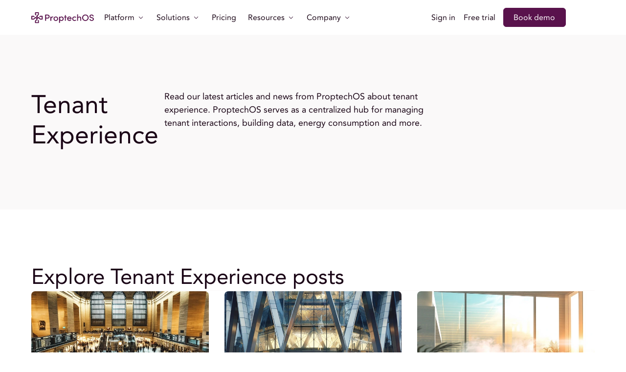

--- FILE ---
content_type: text/html; charset=UTF-8
request_url: https://proptechos.com/category/article/tenant-experience/
body_size: 34162
content:
<!doctype html>
<html lang="en-US">
<head>
	<meta charset="UTF-8">
	<meta name="viewport" content="width=device-width, initial-scale=1">
	<link rel="profile" href="https://gmpg.org/xfn/11">
	<meta name='robots' content='index, follow, max-image-preview:large, max-snippet:-1, max-video-preview:-1' />
<link rel="alternate" hreflang="en" href="https://proptechos.com/category/tenant-experience/" />
<link rel="alternate" hreflang="x-default" href="https://proptechos.com/category/tenant-experience/" />

	<!-- This site is optimized with the Yoast SEO plugin v26.8 - https://yoast.com/product/yoast-seo-wordpress/ -->
	<title>Tenant Experience Archives | ProptechOS</title>
	<meta name="description" content="Transform your tenants&#039; journey with ProptechOS. Read about our innovative approaches to building and energy management. Learn more now." />
	<link rel="canonical" href="https://proptechos.com/category/tenant-experience/" />
	<meta property="og:locale" content="en_US" />
	<meta property="og:type" content="article" />
	<meta property="og:title" content="Tenant Experience Archives | ProptechOS" />
	<meta property="og:description" content="Transform your tenants&#039; journey with ProptechOS. Read about our innovative approaches to building and energy management. Learn more now." />
	<meta property="og:url" content="https://proptechos.com/category/tenant-experience/" />
	<meta property="og:site_name" content="ProptechOS" />
	<meta name="twitter:card" content="summary_large_image" />
	<script type="application/ld+json" class="yoast-schema-graph">{"@context":"https://schema.org","@graph":[{"@type":"CollectionPage","@id":"https://proptechos.com/category/tenant-experience/","url":"https://proptechos.com/category/tenant-experience/","name":"Tenant Experience Archives | ProptechOS","isPartOf":{"@id":"https://proptechos.com/#website"},"primaryImageOfPage":{"@id":"https://proptechos.com/category/tenant-experience/#primaryimage"},"image":{"@id":"https://proptechos.com/category/tenant-experience/#primaryimage"},"thumbnailUrl":"https://proptechos.com/wp-content/uploads/2025/10/Occupancy-pattern-analysis-ProptechOS.webp","description":"Transform your tenants' journey with ProptechOS. Read about our innovative approaches to building and energy management. Learn more now.","breadcrumb":{"@id":"https://proptechos.com/category/tenant-experience/#breadcrumb"},"inLanguage":"en-US"},{"@type":"ImageObject","inLanguage":"en-US","@id":"https://proptechos.com/category/tenant-experience/#primaryimage","url":"https://proptechos.com/wp-content/uploads/2025/10/Occupancy-pattern-analysis-ProptechOS.webp","contentUrl":"https://proptechos.com/wp-content/uploads/2025/10/Occupancy-pattern-analysis-ProptechOS.webp","width":640,"height":427},{"@type":"BreadcrumbList","@id":"https://proptechos.com/category/tenant-experience/#breadcrumb","itemListElement":[{"@type":"ListItem","position":1,"name":"Home","item":"https://proptechos.com/"},{"@type":"ListItem","position":2,"name":"Tenant Experience"}]},{"@type":"WebSite","@id":"https://proptechos.com/#website","url":"https://proptechos.com/","name":"ProptechOS","description":"","publisher":{"@id":"https://proptechos.com/#organization"},"potentialAction":[{"@type":"SearchAction","target":{"@type":"EntryPoint","urlTemplate":"https://proptechos.com/?s={search_term_string}"},"query-input":{"@type":"PropertyValueSpecification","valueRequired":true,"valueName":"search_term_string"}}],"inLanguage":"en-US"},{"@type":"Organization","@id":"https://proptechos.com/#organization","name":"ProptechOS","url":"https://proptechos.com/","logo":{"@type":"ImageObject","inLanguage":"en-US","@id":"https://proptechos.com/#/schema/logo/image/","url":"https://proptechos.com/wp-content/uploads/2025/10/ProptechOS-Logo.svg","contentUrl":"https://proptechos.com/wp-content/uploads/2025/10/ProptechOS-Logo.svg","width":350,"height":64,"caption":"ProptechOS"},"image":{"@id":"https://proptechos.com/#/schema/logo/image/"}}]}</script>
	<!-- / Yoast SEO plugin. -->


<link rel="alternate" type="application/rss+xml" title="ProptechOS &raquo; Feed" href="https://proptechos.com/feed/" />
<link rel="alternate" type="application/rss+xml" title="ProptechOS &raquo; Comments Feed" href="https://proptechos.com/comments/feed/" />
<link rel="alternate" type="application/rss+xml" title="ProptechOS &raquo; Tenant Experience Category Feed" href="https://proptechos.com/category/tenant-experience/feed/" />
<style id='wp-img-auto-sizes-contain-inline-css'>
img:is([sizes=auto i],[sizes^="auto," i]){contain-intrinsic-size:3000px 1500px}
/*# sourceURL=wp-img-auto-sizes-contain-inline-css */
</style>
<style id='wp-emoji-styles-inline-css'>

	img.wp-smiley, img.emoji {
		display: inline !important;
		border: none !important;
		box-shadow: none !important;
		height: 1em !important;
		width: 1em !important;
		margin: 0 0.07em !important;
		vertical-align: -0.1em !important;
		background: none !important;
		padding: 0 !important;
	}
/*# sourceURL=wp-emoji-styles-inline-css */
</style>
<link rel='stylesheet' id='wp-block-library-css' href='https://proptechos.com/wp-includes/css/dist/block-library/style.min.css?ver=6.9' media='all' />
<style id='global-styles-inline-css'>
:root{--wp--preset--aspect-ratio--square: 1;--wp--preset--aspect-ratio--4-3: 4/3;--wp--preset--aspect-ratio--3-4: 3/4;--wp--preset--aspect-ratio--3-2: 3/2;--wp--preset--aspect-ratio--2-3: 2/3;--wp--preset--aspect-ratio--16-9: 16/9;--wp--preset--aspect-ratio--9-16: 9/16;--wp--preset--color--black: #000000;--wp--preset--color--cyan-bluish-gray: #abb8c3;--wp--preset--color--white: #ffffff;--wp--preset--color--pale-pink: #f78da7;--wp--preset--color--vivid-red: #cf2e2e;--wp--preset--color--luminous-vivid-orange: #ff6900;--wp--preset--color--luminous-vivid-amber: #fcb900;--wp--preset--color--light-green-cyan: #7bdcb5;--wp--preset--color--vivid-green-cyan: #00d084;--wp--preset--color--pale-cyan-blue: #8ed1fc;--wp--preset--color--vivid-cyan-blue: #0693e3;--wp--preset--color--vivid-purple: #9b51e0;--wp--preset--gradient--vivid-cyan-blue-to-vivid-purple: linear-gradient(135deg,rgb(6,147,227) 0%,rgb(155,81,224) 100%);--wp--preset--gradient--light-green-cyan-to-vivid-green-cyan: linear-gradient(135deg,rgb(122,220,180) 0%,rgb(0,208,130) 100%);--wp--preset--gradient--luminous-vivid-amber-to-luminous-vivid-orange: linear-gradient(135deg,rgb(252,185,0) 0%,rgb(255,105,0) 100%);--wp--preset--gradient--luminous-vivid-orange-to-vivid-red: linear-gradient(135deg,rgb(255,105,0) 0%,rgb(207,46,46) 100%);--wp--preset--gradient--very-light-gray-to-cyan-bluish-gray: linear-gradient(135deg,rgb(238,238,238) 0%,rgb(169,184,195) 100%);--wp--preset--gradient--cool-to-warm-spectrum: linear-gradient(135deg,rgb(74,234,220) 0%,rgb(151,120,209) 20%,rgb(207,42,186) 40%,rgb(238,44,130) 60%,rgb(251,105,98) 80%,rgb(254,248,76) 100%);--wp--preset--gradient--blush-light-purple: linear-gradient(135deg,rgb(255,206,236) 0%,rgb(152,150,240) 100%);--wp--preset--gradient--blush-bordeaux: linear-gradient(135deg,rgb(254,205,165) 0%,rgb(254,45,45) 50%,rgb(107,0,62) 100%);--wp--preset--gradient--luminous-dusk: linear-gradient(135deg,rgb(255,203,112) 0%,rgb(199,81,192) 50%,rgb(65,88,208) 100%);--wp--preset--gradient--pale-ocean: linear-gradient(135deg,rgb(255,245,203) 0%,rgb(182,227,212) 50%,rgb(51,167,181) 100%);--wp--preset--gradient--electric-grass: linear-gradient(135deg,rgb(202,248,128) 0%,rgb(113,206,126) 100%);--wp--preset--gradient--midnight: linear-gradient(135deg,rgb(2,3,129) 0%,rgb(40,116,252) 100%);--wp--preset--font-size--small: 13px;--wp--preset--font-size--medium: 20px;--wp--preset--font-size--large: 36px;--wp--preset--font-size--x-large: 42px;--wp--preset--spacing--20: 0.44rem;--wp--preset--spacing--30: 0.67rem;--wp--preset--spacing--40: 1rem;--wp--preset--spacing--50: 1.5rem;--wp--preset--spacing--60: 2.25rem;--wp--preset--spacing--70: 3.38rem;--wp--preset--spacing--80: 5.06rem;--wp--preset--shadow--natural: 6px 6px 9px rgba(0, 0, 0, 0.2);--wp--preset--shadow--deep: 12px 12px 50px rgba(0, 0, 0, 0.4);--wp--preset--shadow--sharp: 6px 6px 0px rgba(0, 0, 0, 0.2);--wp--preset--shadow--outlined: 6px 6px 0px -3px rgb(255, 255, 255), 6px 6px rgb(0, 0, 0);--wp--preset--shadow--crisp: 6px 6px 0px rgb(0, 0, 0);}:root { --wp--style--global--content-size: 800px;--wp--style--global--wide-size: 1200px; }:where(body) { margin: 0; }.wp-site-blocks > .alignleft { float: left; margin-right: 2em; }.wp-site-blocks > .alignright { float: right; margin-left: 2em; }.wp-site-blocks > .aligncenter { justify-content: center; margin-left: auto; margin-right: auto; }:where(.wp-site-blocks) > * { margin-block-start: 24px; margin-block-end: 0; }:where(.wp-site-blocks) > :first-child { margin-block-start: 0; }:where(.wp-site-blocks) > :last-child { margin-block-end: 0; }:root { --wp--style--block-gap: 24px; }:root :where(.is-layout-flow) > :first-child{margin-block-start: 0;}:root :where(.is-layout-flow) > :last-child{margin-block-end: 0;}:root :where(.is-layout-flow) > *{margin-block-start: 24px;margin-block-end: 0;}:root :where(.is-layout-constrained) > :first-child{margin-block-start: 0;}:root :where(.is-layout-constrained) > :last-child{margin-block-end: 0;}:root :where(.is-layout-constrained) > *{margin-block-start: 24px;margin-block-end: 0;}:root :where(.is-layout-flex){gap: 24px;}:root :where(.is-layout-grid){gap: 24px;}.is-layout-flow > .alignleft{float: left;margin-inline-start: 0;margin-inline-end: 2em;}.is-layout-flow > .alignright{float: right;margin-inline-start: 2em;margin-inline-end: 0;}.is-layout-flow > .aligncenter{margin-left: auto !important;margin-right: auto !important;}.is-layout-constrained > .alignleft{float: left;margin-inline-start: 0;margin-inline-end: 2em;}.is-layout-constrained > .alignright{float: right;margin-inline-start: 2em;margin-inline-end: 0;}.is-layout-constrained > .aligncenter{margin-left: auto !important;margin-right: auto !important;}.is-layout-constrained > :where(:not(.alignleft):not(.alignright):not(.alignfull)){max-width: var(--wp--style--global--content-size);margin-left: auto !important;margin-right: auto !important;}.is-layout-constrained > .alignwide{max-width: var(--wp--style--global--wide-size);}body .is-layout-flex{display: flex;}.is-layout-flex{flex-wrap: wrap;align-items: center;}.is-layout-flex > :is(*, div){margin: 0;}body .is-layout-grid{display: grid;}.is-layout-grid > :is(*, div){margin: 0;}body{padding-top: 0px;padding-right: 0px;padding-bottom: 0px;padding-left: 0px;}a:where(:not(.wp-element-button)){text-decoration: underline;}:root :where(.wp-element-button, .wp-block-button__link){background-color: #32373c;border-width: 0;color: #fff;font-family: inherit;font-size: inherit;font-style: inherit;font-weight: inherit;letter-spacing: inherit;line-height: inherit;padding-top: calc(0.667em + 2px);padding-right: calc(1.333em + 2px);padding-bottom: calc(0.667em + 2px);padding-left: calc(1.333em + 2px);text-decoration: none;text-transform: inherit;}.has-black-color{color: var(--wp--preset--color--black) !important;}.has-cyan-bluish-gray-color{color: var(--wp--preset--color--cyan-bluish-gray) !important;}.has-white-color{color: var(--wp--preset--color--white) !important;}.has-pale-pink-color{color: var(--wp--preset--color--pale-pink) !important;}.has-vivid-red-color{color: var(--wp--preset--color--vivid-red) !important;}.has-luminous-vivid-orange-color{color: var(--wp--preset--color--luminous-vivid-orange) !important;}.has-luminous-vivid-amber-color{color: var(--wp--preset--color--luminous-vivid-amber) !important;}.has-light-green-cyan-color{color: var(--wp--preset--color--light-green-cyan) !important;}.has-vivid-green-cyan-color{color: var(--wp--preset--color--vivid-green-cyan) !important;}.has-pale-cyan-blue-color{color: var(--wp--preset--color--pale-cyan-blue) !important;}.has-vivid-cyan-blue-color{color: var(--wp--preset--color--vivid-cyan-blue) !important;}.has-vivid-purple-color{color: var(--wp--preset--color--vivid-purple) !important;}.has-black-background-color{background-color: var(--wp--preset--color--black) !important;}.has-cyan-bluish-gray-background-color{background-color: var(--wp--preset--color--cyan-bluish-gray) !important;}.has-white-background-color{background-color: var(--wp--preset--color--white) !important;}.has-pale-pink-background-color{background-color: var(--wp--preset--color--pale-pink) !important;}.has-vivid-red-background-color{background-color: var(--wp--preset--color--vivid-red) !important;}.has-luminous-vivid-orange-background-color{background-color: var(--wp--preset--color--luminous-vivid-orange) !important;}.has-luminous-vivid-amber-background-color{background-color: var(--wp--preset--color--luminous-vivid-amber) !important;}.has-light-green-cyan-background-color{background-color: var(--wp--preset--color--light-green-cyan) !important;}.has-vivid-green-cyan-background-color{background-color: var(--wp--preset--color--vivid-green-cyan) !important;}.has-pale-cyan-blue-background-color{background-color: var(--wp--preset--color--pale-cyan-blue) !important;}.has-vivid-cyan-blue-background-color{background-color: var(--wp--preset--color--vivid-cyan-blue) !important;}.has-vivid-purple-background-color{background-color: var(--wp--preset--color--vivid-purple) !important;}.has-black-border-color{border-color: var(--wp--preset--color--black) !important;}.has-cyan-bluish-gray-border-color{border-color: var(--wp--preset--color--cyan-bluish-gray) !important;}.has-white-border-color{border-color: var(--wp--preset--color--white) !important;}.has-pale-pink-border-color{border-color: var(--wp--preset--color--pale-pink) !important;}.has-vivid-red-border-color{border-color: var(--wp--preset--color--vivid-red) !important;}.has-luminous-vivid-orange-border-color{border-color: var(--wp--preset--color--luminous-vivid-orange) !important;}.has-luminous-vivid-amber-border-color{border-color: var(--wp--preset--color--luminous-vivid-amber) !important;}.has-light-green-cyan-border-color{border-color: var(--wp--preset--color--light-green-cyan) !important;}.has-vivid-green-cyan-border-color{border-color: var(--wp--preset--color--vivid-green-cyan) !important;}.has-pale-cyan-blue-border-color{border-color: var(--wp--preset--color--pale-cyan-blue) !important;}.has-vivid-cyan-blue-border-color{border-color: var(--wp--preset--color--vivid-cyan-blue) !important;}.has-vivid-purple-border-color{border-color: var(--wp--preset--color--vivid-purple) !important;}.has-vivid-cyan-blue-to-vivid-purple-gradient-background{background: var(--wp--preset--gradient--vivid-cyan-blue-to-vivid-purple) !important;}.has-light-green-cyan-to-vivid-green-cyan-gradient-background{background: var(--wp--preset--gradient--light-green-cyan-to-vivid-green-cyan) !important;}.has-luminous-vivid-amber-to-luminous-vivid-orange-gradient-background{background: var(--wp--preset--gradient--luminous-vivid-amber-to-luminous-vivid-orange) !important;}.has-luminous-vivid-orange-to-vivid-red-gradient-background{background: var(--wp--preset--gradient--luminous-vivid-orange-to-vivid-red) !important;}.has-very-light-gray-to-cyan-bluish-gray-gradient-background{background: var(--wp--preset--gradient--very-light-gray-to-cyan-bluish-gray) !important;}.has-cool-to-warm-spectrum-gradient-background{background: var(--wp--preset--gradient--cool-to-warm-spectrum) !important;}.has-blush-light-purple-gradient-background{background: var(--wp--preset--gradient--blush-light-purple) !important;}.has-blush-bordeaux-gradient-background{background: var(--wp--preset--gradient--blush-bordeaux) !important;}.has-luminous-dusk-gradient-background{background: var(--wp--preset--gradient--luminous-dusk) !important;}.has-pale-ocean-gradient-background{background: var(--wp--preset--gradient--pale-ocean) !important;}.has-electric-grass-gradient-background{background: var(--wp--preset--gradient--electric-grass) !important;}.has-midnight-gradient-background{background: var(--wp--preset--gradient--midnight) !important;}.has-small-font-size{font-size: var(--wp--preset--font-size--small) !important;}.has-medium-font-size{font-size: var(--wp--preset--font-size--medium) !important;}.has-large-font-size{font-size: var(--wp--preset--font-size--large) !important;}.has-x-large-font-size{font-size: var(--wp--preset--font-size--x-large) !important;}
:root :where(.wp-block-pullquote){font-size: 1.5em;line-height: 1.6;}
/*# sourceURL=global-styles-inline-css */
</style>
<link rel='stylesheet' id='wpml-legacy-horizontal-list-0-css' href='https://proptechos.com/wp-content/plugins/sitepress-multilingual-cms/templates/language-switchers/legacy-list-horizontal/style.min.css?ver=1' media='all' />
<style id='wpml-legacy-horizontal-list-0-inline-css'>
.wpml-ls-statics-footer a, .wpml-ls-statics-footer .wpml-ls-sub-menu a, .wpml-ls-statics-footer .wpml-ls-sub-menu a:link, .wpml-ls-statics-footer li:not(.wpml-ls-current-language) .wpml-ls-link, .wpml-ls-statics-footer li:not(.wpml-ls-current-language) .wpml-ls-link:link {color:#444444;background-color:#ffffff;}.wpml-ls-statics-footer .wpml-ls-sub-menu a:hover,.wpml-ls-statics-footer .wpml-ls-sub-menu a:focus, .wpml-ls-statics-footer .wpml-ls-sub-menu a:link:hover, .wpml-ls-statics-footer .wpml-ls-sub-menu a:link:focus {color:#000000;background-color:#eeeeee;}.wpml-ls-statics-footer .wpml-ls-current-language > a {color:#444444;background-color:#ffffff;}.wpml-ls-statics-footer .wpml-ls-current-language:hover>a, .wpml-ls-statics-footer .wpml-ls-current-language>a:focus {color:#000000;background-color:#eeeeee;}
/*# sourceURL=wpml-legacy-horizontal-list-0-inline-css */
</style>
<link rel='stylesheet' id='hello-elementor-css' href='https://proptechos.com/wp-content/themes/hello-elementor/assets/css/reset.css?ver=3.4.6' media='all' />
<link rel='stylesheet' id='hello-elementor-theme-style-css' href='https://proptechos.com/wp-content/themes/hello-elementor/assets/css/theme.css?ver=3.4.6' media='all' />
<link rel='stylesheet' id='elementor-frontend-css' href='https://proptechos.com/wp-content/plugins/elementor/assets/css/frontend.min.css?ver=3.34.3' media='all' />
<link rel='stylesheet' id='widget-heading-css' href='https://proptechos.com/wp-content/plugins/elementor/assets/css/widget-heading.min.css?ver=3.34.3' media='all' />
<link rel='stylesheet' id='widget-image-css' href='https://proptechos.com/wp-content/plugins/elementor/assets/css/widget-image.min.css?ver=3.34.3' media='all' />
<link rel='stylesheet' id='e-animation-fadeIn-css' href='https://proptechos.com/wp-content/plugins/elementor/assets/lib/animations/styles/fadeIn.min.css?ver=3.34.3' media='all' />
<link rel='stylesheet' id='widget-mega-menu-css' href='https://proptechos.com/wp-content/plugins/elementor-pro/assets/css/widget-mega-menu.min.css?ver=3.34.2' media='all' />
<link rel='stylesheet' id='widget-nested-accordion-css' href='https://proptechos.com/wp-content/plugins/elementor/assets/css/widget-nested-accordion.min.css?ver=3.34.3' media='all' />
<link rel='stylesheet' id='widget-off-canvas-css' href='https://proptechos.com/wp-content/plugins/elementor-pro/assets/css/widget-off-canvas.min.css?ver=3.34.2' media='all' />
<link rel='stylesheet' id='e-sticky-css' href='https://proptechos.com/wp-content/plugins/elementor-pro/assets/css/modules/sticky.min.css?ver=3.34.2' media='all' />
<link rel='stylesheet' id='widget-image-box-css' href='https://proptechos.com/wp-content/plugins/elementor/assets/css/widget-image-box.min.css?ver=3.34.3' media='all' />
<link rel='stylesheet' id='widget-icon-list-css' href='https://proptechos.com/wp-content/plugins/elementor/assets/css/widget-icon-list.min.css?ver=3.34.3' media='all' />
<link rel='stylesheet' id='widget-divider-css' href='https://proptechos.com/wp-content/plugins/elementor/assets/css/widget-divider.min.css?ver=3.34.3' media='all' />
<link rel='stylesheet' id='widget-loop-common-css' href='https://proptechos.com/wp-content/plugins/elementor-pro/assets/css/widget-loop-common.min.css?ver=3.34.2' media='all' />
<link rel='stylesheet' id='widget-loop-grid-css' href='https://proptechos.com/wp-content/plugins/elementor-pro/assets/css/widget-loop-grid.min.css?ver=3.34.2' media='all' />
<link rel='stylesheet' id='elementor-post-7-css' href='https://proptechos.com/wp-content/uploads/elementor/css/post-7.css?ver=1769604230' media='all' />
<link rel='stylesheet' id='elementor-post-79-css' href='https://proptechos.com/wp-content/uploads/elementor/css/post-79.css?ver=1769604225' media='all' />
<link rel='stylesheet' id='elementor-post-620-css' href='https://proptechos.com/wp-content/uploads/elementor/css/post-620.css?ver=1769604225' media='all' />
<link rel='stylesheet' id='elementor-post-717-css' href='https://proptechos.com/wp-content/uploads/elementor/css/post-717.css?ver=1769606976' media='all' />
<style id="elementor-gf-roboto-css" media="all">/* cyrillic-ext */
@font-face {
  font-family: 'Roboto';
  font-style: italic;
  font-weight: 100;
  font-stretch: 100%;
  font-display: swap;
  src: url(/fonts.gstatic.com/s/roboto/v50/KFO5CnqEu92Fr1Mu53ZEC9_Vu3r1gIhOszmkC3kaSTbQWt4N.woff2) format('woff2');
  unicode-range: U+0460-052F, U+1C80-1C8A, U+20B4, U+2DE0-2DFF, U+A640-A69F, U+FE2E-FE2F;
}
/* cyrillic */
@font-face {
  font-family: 'Roboto';
  font-style: italic;
  font-weight: 100;
  font-stretch: 100%;
  font-display: swap;
  src: url(/fonts.gstatic.com/s/roboto/v50/KFO5CnqEu92Fr1Mu53ZEC9_Vu3r1gIhOszmkAnkaSTbQWt4N.woff2) format('woff2');
  unicode-range: U+0301, U+0400-045F, U+0490-0491, U+04B0-04B1, U+2116;
}
/* greek-ext */
@font-face {
  font-family: 'Roboto';
  font-style: italic;
  font-weight: 100;
  font-stretch: 100%;
  font-display: swap;
  src: url(/fonts.gstatic.com/s/roboto/v50/KFO5CnqEu92Fr1Mu53ZEC9_Vu3r1gIhOszmkCnkaSTbQWt4N.woff2) format('woff2');
  unicode-range: U+1F00-1FFF;
}
/* greek */
@font-face {
  font-family: 'Roboto';
  font-style: italic;
  font-weight: 100;
  font-stretch: 100%;
  font-display: swap;
  src: url(/fonts.gstatic.com/s/roboto/v50/KFO5CnqEu92Fr1Mu53ZEC9_Vu3r1gIhOszmkBXkaSTbQWt4N.woff2) format('woff2');
  unicode-range: U+0370-0377, U+037A-037F, U+0384-038A, U+038C, U+038E-03A1, U+03A3-03FF;
}
/* math */
@font-face {
  font-family: 'Roboto';
  font-style: italic;
  font-weight: 100;
  font-stretch: 100%;
  font-display: swap;
  src: url(/fonts.gstatic.com/s/roboto/v50/KFO5CnqEu92Fr1Mu53ZEC9_Vu3r1gIhOszmkenkaSTbQWt4N.woff2) format('woff2');
  unicode-range: U+0302-0303, U+0305, U+0307-0308, U+0310, U+0312, U+0315, U+031A, U+0326-0327, U+032C, U+032F-0330, U+0332-0333, U+0338, U+033A, U+0346, U+034D, U+0391-03A1, U+03A3-03A9, U+03B1-03C9, U+03D1, U+03D5-03D6, U+03F0-03F1, U+03F4-03F5, U+2016-2017, U+2034-2038, U+203C, U+2040, U+2043, U+2047, U+2050, U+2057, U+205F, U+2070-2071, U+2074-208E, U+2090-209C, U+20D0-20DC, U+20E1, U+20E5-20EF, U+2100-2112, U+2114-2115, U+2117-2121, U+2123-214F, U+2190, U+2192, U+2194-21AE, U+21B0-21E5, U+21F1-21F2, U+21F4-2211, U+2213-2214, U+2216-22FF, U+2308-230B, U+2310, U+2319, U+231C-2321, U+2336-237A, U+237C, U+2395, U+239B-23B7, U+23D0, U+23DC-23E1, U+2474-2475, U+25AF, U+25B3, U+25B7, U+25BD, U+25C1, U+25CA, U+25CC, U+25FB, U+266D-266F, U+27C0-27FF, U+2900-2AFF, U+2B0E-2B11, U+2B30-2B4C, U+2BFE, U+3030, U+FF5B, U+FF5D, U+1D400-1D7FF, U+1EE00-1EEFF;
}
/* symbols */
@font-face {
  font-family: 'Roboto';
  font-style: italic;
  font-weight: 100;
  font-stretch: 100%;
  font-display: swap;
  src: url(/fonts.gstatic.com/s/roboto/v50/KFO5CnqEu92Fr1Mu53ZEC9_Vu3r1gIhOszmkaHkaSTbQWt4N.woff2) format('woff2');
  unicode-range: U+0001-000C, U+000E-001F, U+007F-009F, U+20DD-20E0, U+20E2-20E4, U+2150-218F, U+2190, U+2192, U+2194-2199, U+21AF, U+21E6-21F0, U+21F3, U+2218-2219, U+2299, U+22C4-22C6, U+2300-243F, U+2440-244A, U+2460-24FF, U+25A0-27BF, U+2800-28FF, U+2921-2922, U+2981, U+29BF, U+29EB, U+2B00-2BFF, U+4DC0-4DFF, U+FFF9-FFFB, U+10140-1018E, U+10190-1019C, U+101A0, U+101D0-101FD, U+102E0-102FB, U+10E60-10E7E, U+1D2C0-1D2D3, U+1D2E0-1D37F, U+1F000-1F0FF, U+1F100-1F1AD, U+1F1E6-1F1FF, U+1F30D-1F30F, U+1F315, U+1F31C, U+1F31E, U+1F320-1F32C, U+1F336, U+1F378, U+1F37D, U+1F382, U+1F393-1F39F, U+1F3A7-1F3A8, U+1F3AC-1F3AF, U+1F3C2, U+1F3C4-1F3C6, U+1F3CA-1F3CE, U+1F3D4-1F3E0, U+1F3ED, U+1F3F1-1F3F3, U+1F3F5-1F3F7, U+1F408, U+1F415, U+1F41F, U+1F426, U+1F43F, U+1F441-1F442, U+1F444, U+1F446-1F449, U+1F44C-1F44E, U+1F453, U+1F46A, U+1F47D, U+1F4A3, U+1F4B0, U+1F4B3, U+1F4B9, U+1F4BB, U+1F4BF, U+1F4C8-1F4CB, U+1F4D6, U+1F4DA, U+1F4DF, U+1F4E3-1F4E6, U+1F4EA-1F4ED, U+1F4F7, U+1F4F9-1F4FB, U+1F4FD-1F4FE, U+1F503, U+1F507-1F50B, U+1F50D, U+1F512-1F513, U+1F53E-1F54A, U+1F54F-1F5FA, U+1F610, U+1F650-1F67F, U+1F687, U+1F68D, U+1F691, U+1F694, U+1F698, U+1F6AD, U+1F6B2, U+1F6B9-1F6BA, U+1F6BC, U+1F6C6-1F6CF, U+1F6D3-1F6D7, U+1F6E0-1F6EA, U+1F6F0-1F6F3, U+1F6F7-1F6FC, U+1F700-1F7FF, U+1F800-1F80B, U+1F810-1F847, U+1F850-1F859, U+1F860-1F887, U+1F890-1F8AD, U+1F8B0-1F8BB, U+1F8C0-1F8C1, U+1F900-1F90B, U+1F93B, U+1F946, U+1F984, U+1F996, U+1F9E9, U+1FA00-1FA6F, U+1FA70-1FA7C, U+1FA80-1FA89, U+1FA8F-1FAC6, U+1FACE-1FADC, U+1FADF-1FAE9, U+1FAF0-1FAF8, U+1FB00-1FBFF;
}
/* vietnamese */
@font-face {
  font-family: 'Roboto';
  font-style: italic;
  font-weight: 100;
  font-stretch: 100%;
  font-display: swap;
  src: url(/fonts.gstatic.com/s/roboto/v50/KFO5CnqEu92Fr1Mu53ZEC9_Vu3r1gIhOszmkCXkaSTbQWt4N.woff2) format('woff2');
  unicode-range: U+0102-0103, U+0110-0111, U+0128-0129, U+0168-0169, U+01A0-01A1, U+01AF-01B0, U+0300-0301, U+0303-0304, U+0308-0309, U+0323, U+0329, U+1EA0-1EF9, U+20AB;
}
/* latin-ext */
@font-face {
  font-family: 'Roboto';
  font-style: italic;
  font-weight: 100;
  font-stretch: 100%;
  font-display: swap;
  src: url(/fonts.gstatic.com/s/roboto/v50/KFO5CnqEu92Fr1Mu53ZEC9_Vu3r1gIhOszmkCHkaSTbQWt4N.woff2) format('woff2');
  unicode-range: U+0100-02BA, U+02BD-02C5, U+02C7-02CC, U+02CE-02D7, U+02DD-02FF, U+0304, U+0308, U+0329, U+1D00-1DBF, U+1E00-1E9F, U+1EF2-1EFF, U+2020, U+20A0-20AB, U+20AD-20C0, U+2113, U+2C60-2C7F, U+A720-A7FF;
}
/* latin */
@font-face {
  font-family: 'Roboto';
  font-style: italic;
  font-weight: 100;
  font-stretch: 100%;
  font-display: swap;
  src: url(/fonts.gstatic.com/s/roboto/v50/KFO5CnqEu92Fr1Mu53ZEC9_Vu3r1gIhOszmkBnkaSTbQWg.woff2) format('woff2');
  unicode-range: U+0000-00FF, U+0131, U+0152-0153, U+02BB-02BC, U+02C6, U+02DA, U+02DC, U+0304, U+0308, U+0329, U+2000-206F, U+20AC, U+2122, U+2191, U+2193, U+2212, U+2215, U+FEFF, U+FFFD;
}
/* cyrillic-ext */
@font-face {
  font-family: 'Roboto';
  font-style: italic;
  font-weight: 200;
  font-stretch: 100%;
  font-display: swap;
  src: url(/fonts.gstatic.com/s/roboto/v50/KFO5CnqEu92Fr1Mu53ZEC9_Vu3r1gIhOszmkC3kaSTbQWt4N.woff2) format('woff2');
  unicode-range: U+0460-052F, U+1C80-1C8A, U+20B4, U+2DE0-2DFF, U+A640-A69F, U+FE2E-FE2F;
}
/* cyrillic */
@font-face {
  font-family: 'Roboto';
  font-style: italic;
  font-weight: 200;
  font-stretch: 100%;
  font-display: swap;
  src: url(/fonts.gstatic.com/s/roboto/v50/KFO5CnqEu92Fr1Mu53ZEC9_Vu3r1gIhOszmkAnkaSTbQWt4N.woff2) format('woff2');
  unicode-range: U+0301, U+0400-045F, U+0490-0491, U+04B0-04B1, U+2116;
}
/* greek-ext */
@font-face {
  font-family: 'Roboto';
  font-style: italic;
  font-weight: 200;
  font-stretch: 100%;
  font-display: swap;
  src: url(/fonts.gstatic.com/s/roboto/v50/KFO5CnqEu92Fr1Mu53ZEC9_Vu3r1gIhOszmkCnkaSTbQWt4N.woff2) format('woff2');
  unicode-range: U+1F00-1FFF;
}
/* greek */
@font-face {
  font-family: 'Roboto';
  font-style: italic;
  font-weight: 200;
  font-stretch: 100%;
  font-display: swap;
  src: url(/fonts.gstatic.com/s/roboto/v50/KFO5CnqEu92Fr1Mu53ZEC9_Vu3r1gIhOszmkBXkaSTbQWt4N.woff2) format('woff2');
  unicode-range: U+0370-0377, U+037A-037F, U+0384-038A, U+038C, U+038E-03A1, U+03A3-03FF;
}
/* math */
@font-face {
  font-family: 'Roboto';
  font-style: italic;
  font-weight: 200;
  font-stretch: 100%;
  font-display: swap;
  src: url(/fonts.gstatic.com/s/roboto/v50/KFO5CnqEu92Fr1Mu53ZEC9_Vu3r1gIhOszmkenkaSTbQWt4N.woff2) format('woff2');
  unicode-range: U+0302-0303, U+0305, U+0307-0308, U+0310, U+0312, U+0315, U+031A, U+0326-0327, U+032C, U+032F-0330, U+0332-0333, U+0338, U+033A, U+0346, U+034D, U+0391-03A1, U+03A3-03A9, U+03B1-03C9, U+03D1, U+03D5-03D6, U+03F0-03F1, U+03F4-03F5, U+2016-2017, U+2034-2038, U+203C, U+2040, U+2043, U+2047, U+2050, U+2057, U+205F, U+2070-2071, U+2074-208E, U+2090-209C, U+20D0-20DC, U+20E1, U+20E5-20EF, U+2100-2112, U+2114-2115, U+2117-2121, U+2123-214F, U+2190, U+2192, U+2194-21AE, U+21B0-21E5, U+21F1-21F2, U+21F4-2211, U+2213-2214, U+2216-22FF, U+2308-230B, U+2310, U+2319, U+231C-2321, U+2336-237A, U+237C, U+2395, U+239B-23B7, U+23D0, U+23DC-23E1, U+2474-2475, U+25AF, U+25B3, U+25B7, U+25BD, U+25C1, U+25CA, U+25CC, U+25FB, U+266D-266F, U+27C0-27FF, U+2900-2AFF, U+2B0E-2B11, U+2B30-2B4C, U+2BFE, U+3030, U+FF5B, U+FF5D, U+1D400-1D7FF, U+1EE00-1EEFF;
}
/* symbols */
@font-face {
  font-family: 'Roboto';
  font-style: italic;
  font-weight: 200;
  font-stretch: 100%;
  font-display: swap;
  src: url(/fonts.gstatic.com/s/roboto/v50/KFO5CnqEu92Fr1Mu53ZEC9_Vu3r1gIhOszmkaHkaSTbQWt4N.woff2) format('woff2');
  unicode-range: U+0001-000C, U+000E-001F, U+007F-009F, U+20DD-20E0, U+20E2-20E4, U+2150-218F, U+2190, U+2192, U+2194-2199, U+21AF, U+21E6-21F0, U+21F3, U+2218-2219, U+2299, U+22C4-22C6, U+2300-243F, U+2440-244A, U+2460-24FF, U+25A0-27BF, U+2800-28FF, U+2921-2922, U+2981, U+29BF, U+29EB, U+2B00-2BFF, U+4DC0-4DFF, U+FFF9-FFFB, U+10140-1018E, U+10190-1019C, U+101A0, U+101D0-101FD, U+102E0-102FB, U+10E60-10E7E, U+1D2C0-1D2D3, U+1D2E0-1D37F, U+1F000-1F0FF, U+1F100-1F1AD, U+1F1E6-1F1FF, U+1F30D-1F30F, U+1F315, U+1F31C, U+1F31E, U+1F320-1F32C, U+1F336, U+1F378, U+1F37D, U+1F382, U+1F393-1F39F, U+1F3A7-1F3A8, U+1F3AC-1F3AF, U+1F3C2, U+1F3C4-1F3C6, U+1F3CA-1F3CE, U+1F3D4-1F3E0, U+1F3ED, U+1F3F1-1F3F3, U+1F3F5-1F3F7, U+1F408, U+1F415, U+1F41F, U+1F426, U+1F43F, U+1F441-1F442, U+1F444, U+1F446-1F449, U+1F44C-1F44E, U+1F453, U+1F46A, U+1F47D, U+1F4A3, U+1F4B0, U+1F4B3, U+1F4B9, U+1F4BB, U+1F4BF, U+1F4C8-1F4CB, U+1F4D6, U+1F4DA, U+1F4DF, U+1F4E3-1F4E6, U+1F4EA-1F4ED, U+1F4F7, U+1F4F9-1F4FB, U+1F4FD-1F4FE, U+1F503, U+1F507-1F50B, U+1F50D, U+1F512-1F513, U+1F53E-1F54A, U+1F54F-1F5FA, U+1F610, U+1F650-1F67F, U+1F687, U+1F68D, U+1F691, U+1F694, U+1F698, U+1F6AD, U+1F6B2, U+1F6B9-1F6BA, U+1F6BC, U+1F6C6-1F6CF, U+1F6D3-1F6D7, U+1F6E0-1F6EA, U+1F6F0-1F6F3, U+1F6F7-1F6FC, U+1F700-1F7FF, U+1F800-1F80B, U+1F810-1F847, U+1F850-1F859, U+1F860-1F887, U+1F890-1F8AD, U+1F8B0-1F8BB, U+1F8C0-1F8C1, U+1F900-1F90B, U+1F93B, U+1F946, U+1F984, U+1F996, U+1F9E9, U+1FA00-1FA6F, U+1FA70-1FA7C, U+1FA80-1FA89, U+1FA8F-1FAC6, U+1FACE-1FADC, U+1FADF-1FAE9, U+1FAF0-1FAF8, U+1FB00-1FBFF;
}
/* vietnamese */
@font-face {
  font-family: 'Roboto';
  font-style: italic;
  font-weight: 200;
  font-stretch: 100%;
  font-display: swap;
  src: url(/fonts.gstatic.com/s/roboto/v50/KFO5CnqEu92Fr1Mu53ZEC9_Vu3r1gIhOszmkCXkaSTbQWt4N.woff2) format('woff2');
  unicode-range: U+0102-0103, U+0110-0111, U+0128-0129, U+0168-0169, U+01A0-01A1, U+01AF-01B0, U+0300-0301, U+0303-0304, U+0308-0309, U+0323, U+0329, U+1EA0-1EF9, U+20AB;
}
/* latin-ext */
@font-face {
  font-family: 'Roboto';
  font-style: italic;
  font-weight: 200;
  font-stretch: 100%;
  font-display: swap;
  src: url(/fonts.gstatic.com/s/roboto/v50/KFO5CnqEu92Fr1Mu53ZEC9_Vu3r1gIhOszmkCHkaSTbQWt4N.woff2) format('woff2');
  unicode-range: U+0100-02BA, U+02BD-02C5, U+02C7-02CC, U+02CE-02D7, U+02DD-02FF, U+0304, U+0308, U+0329, U+1D00-1DBF, U+1E00-1E9F, U+1EF2-1EFF, U+2020, U+20A0-20AB, U+20AD-20C0, U+2113, U+2C60-2C7F, U+A720-A7FF;
}
/* latin */
@font-face {
  font-family: 'Roboto';
  font-style: italic;
  font-weight: 200;
  font-stretch: 100%;
  font-display: swap;
  src: url(/fonts.gstatic.com/s/roboto/v50/KFO5CnqEu92Fr1Mu53ZEC9_Vu3r1gIhOszmkBnkaSTbQWg.woff2) format('woff2');
  unicode-range: U+0000-00FF, U+0131, U+0152-0153, U+02BB-02BC, U+02C6, U+02DA, U+02DC, U+0304, U+0308, U+0329, U+2000-206F, U+20AC, U+2122, U+2191, U+2193, U+2212, U+2215, U+FEFF, U+FFFD;
}
/* cyrillic-ext */
@font-face {
  font-family: 'Roboto';
  font-style: italic;
  font-weight: 300;
  font-stretch: 100%;
  font-display: swap;
  src: url(/fonts.gstatic.com/s/roboto/v50/KFO5CnqEu92Fr1Mu53ZEC9_Vu3r1gIhOszmkC3kaSTbQWt4N.woff2) format('woff2');
  unicode-range: U+0460-052F, U+1C80-1C8A, U+20B4, U+2DE0-2DFF, U+A640-A69F, U+FE2E-FE2F;
}
/* cyrillic */
@font-face {
  font-family: 'Roboto';
  font-style: italic;
  font-weight: 300;
  font-stretch: 100%;
  font-display: swap;
  src: url(/fonts.gstatic.com/s/roboto/v50/KFO5CnqEu92Fr1Mu53ZEC9_Vu3r1gIhOszmkAnkaSTbQWt4N.woff2) format('woff2');
  unicode-range: U+0301, U+0400-045F, U+0490-0491, U+04B0-04B1, U+2116;
}
/* greek-ext */
@font-face {
  font-family: 'Roboto';
  font-style: italic;
  font-weight: 300;
  font-stretch: 100%;
  font-display: swap;
  src: url(/fonts.gstatic.com/s/roboto/v50/KFO5CnqEu92Fr1Mu53ZEC9_Vu3r1gIhOszmkCnkaSTbQWt4N.woff2) format('woff2');
  unicode-range: U+1F00-1FFF;
}
/* greek */
@font-face {
  font-family: 'Roboto';
  font-style: italic;
  font-weight: 300;
  font-stretch: 100%;
  font-display: swap;
  src: url(/fonts.gstatic.com/s/roboto/v50/KFO5CnqEu92Fr1Mu53ZEC9_Vu3r1gIhOszmkBXkaSTbQWt4N.woff2) format('woff2');
  unicode-range: U+0370-0377, U+037A-037F, U+0384-038A, U+038C, U+038E-03A1, U+03A3-03FF;
}
/* math */
@font-face {
  font-family: 'Roboto';
  font-style: italic;
  font-weight: 300;
  font-stretch: 100%;
  font-display: swap;
  src: url(/fonts.gstatic.com/s/roboto/v50/KFO5CnqEu92Fr1Mu53ZEC9_Vu3r1gIhOszmkenkaSTbQWt4N.woff2) format('woff2');
  unicode-range: U+0302-0303, U+0305, U+0307-0308, U+0310, U+0312, U+0315, U+031A, U+0326-0327, U+032C, U+032F-0330, U+0332-0333, U+0338, U+033A, U+0346, U+034D, U+0391-03A1, U+03A3-03A9, U+03B1-03C9, U+03D1, U+03D5-03D6, U+03F0-03F1, U+03F4-03F5, U+2016-2017, U+2034-2038, U+203C, U+2040, U+2043, U+2047, U+2050, U+2057, U+205F, U+2070-2071, U+2074-208E, U+2090-209C, U+20D0-20DC, U+20E1, U+20E5-20EF, U+2100-2112, U+2114-2115, U+2117-2121, U+2123-214F, U+2190, U+2192, U+2194-21AE, U+21B0-21E5, U+21F1-21F2, U+21F4-2211, U+2213-2214, U+2216-22FF, U+2308-230B, U+2310, U+2319, U+231C-2321, U+2336-237A, U+237C, U+2395, U+239B-23B7, U+23D0, U+23DC-23E1, U+2474-2475, U+25AF, U+25B3, U+25B7, U+25BD, U+25C1, U+25CA, U+25CC, U+25FB, U+266D-266F, U+27C0-27FF, U+2900-2AFF, U+2B0E-2B11, U+2B30-2B4C, U+2BFE, U+3030, U+FF5B, U+FF5D, U+1D400-1D7FF, U+1EE00-1EEFF;
}
/* symbols */
@font-face {
  font-family: 'Roboto';
  font-style: italic;
  font-weight: 300;
  font-stretch: 100%;
  font-display: swap;
  src: url(/fonts.gstatic.com/s/roboto/v50/KFO5CnqEu92Fr1Mu53ZEC9_Vu3r1gIhOszmkaHkaSTbQWt4N.woff2) format('woff2');
  unicode-range: U+0001-000C, U+000E-001F, U+007F-009F, U+20DD-20E0, U+20E2-20E4, U+2150-218F, U+2190, U+2192, U+2194-2199, U+21AF, U+21E6-21F0, U+21F3, U+2218-2219, U+2299, U+22C4-22C6, U+2300-243F, U+2440-244A, U+2460-24FF, U+25A0-27BF, U+2800-28FF, U+2921-2922, U+2981, U+29BF, U+29EB, U+2B00-2BFF, U+4DC0-4DFF, U+FFF9-FFFB, U+10140-1018E, U+10190-1019C, U+101A0, U+101D0-101FD, U+102E0-102FB, U+10E60-10E7E, U+1D2C0-1D2D3, U+1D2E0-1D37F, U+1F000-1F0FF, U+1F100-1F1AD, U+1F1E6-1F1FF, U+1F30D-1F30F, U+1F315, U+1F31C, U+1F31E, U+1F320-1F32C, U+1F336, U+1F378, U+1F37D, U+1F382, U+1F393-1F39F, U+1F3A7-1F3A8, U+1F3AC-1F3AF, U+1F3C2, U+1F3C4-1F3C6, U+1F3CA-1F3CE, U+1F3D4-1F3E0, U+1F3ED, U+1F3F1-1F3F3, U+1F3F5-1F3F7, U+1F408, U+1F415, U+1F41F, U+1F426, U+1F43F, U+1F441-1F442, U+1F444, U+1F446-1F449, U+1F44C-1F44E, U+1F453, U+1F46A, U+1F47D, U+1F4A3, U+1F4B0, U+1F4B3, U+1F4B9, U+1F4BB, U+1F4BF, U+1F4C8-1F4CB, U+1F4D6, U+1F4DA, U+1F4DF, U+1F4E3-1F4E6, U+1F4EA-1F4ED, U+1F4F7, U+1F4F9-1F4FB, U+1F4FD-1F4FE, U+1F503, U+1F507-1F50B, U+1F50D, U+1F512-1F513, U+1F53E-1F54A, U+1F54F-1F5FA, U+1F610, U+1F650-1F67F, U+1F687, U+1F68D, U+1F691, U+1F694, U+1F698, U+1F6AD, U+1F6B2, U+1F6B9-1F6BA, U+1F6BC, U+1F6C6-1F6CF, U+1F6D3-1F6D7, U+1F6E0-1F6EA, U+1F6F0-1F6F3, U+1F6F7-1F6FC, U+1F700-1F7FF, U+1F800-1F80B, U+1F810-1F847, U+1F850-1F859, U+1F860-1F887, U+1F890-1F8AD, U+1F8B0-1F8BB, U+1F8C0-1F8C1, U+1F900-1F90B, U+1F93B, U+1F946, U+1F984, U+1F996, U+1F9E9, U+1FA00-1FA6F, U+1FA70-1FA7C, U+1FA80-1FA89, U+1FA8F-1FAC6, U+1FACE-1FADC, U+1FADF-1FAE9, U+1FAF0-1FAF8, U+1FB00-1FBFF;
}
/* vietnamese */
@font-face {
  font-family: 'Roboto';
  font-style: italic;
  font-weight: 300;
  font-stretch: 100%;
  font-display: swap;
  src: url(/fonts.gstatic.com/s/roboto/v50/KFO5CnqEu92Fr1Mu53ZEC9_Vu3r1gIhOszmkCXkaSTbQWt4N.woff2) format('woff2');
  unicode-range: U+0102-0103, U+0110-0111, U+0128-0129, U+0168-0169, U+01A0-01A1, U+01AF-01B0, U+0300-0301, U+0303-0304, U+0308-0309, U+0323, U+0329, U+1EA0-1EF9, U+20AB;
}
/* latin-ext */
@font-face {
  font-family: 'Roboto';
  font-style: italic;
  font-weight: 300;
  font-stretch: 100%;
  font-display: swap;
  src: url(/fonts.gstatic.com/s/roboto/v50/KFO5CnqEu92Fr1Mu53ZEC9_Vu3r1gIhOszmkCHkaSTbQWt4N.woff2) format('woff2');
  unicode-range: U+0100-02BA, U+02BD-02C5, U+02C7-02CC, U+02CE-02D7, U+02DD-02FF, U+0304, U+0308, U+0329, U+1D00-1DBF, U+1E00-1E9F, U+1EF2-1EFF, U+2020, U+20A0-20AB, U+20AD-20C0, U+2113, U+2C60-2C7F, U+A720-A7FF;
}
/* latin */
@font-face {
  font-family: 'Roboto';
  font-style: italic;
  font-weight: 300;
  font-stretch: 100%;
  font-display: swap;
  src: url(/fonts.gstatic.com/s/roboto/v50/KFO5CnqEu92Fr1Mu53ZEC9_Vu3r1gIhOszmkBnkaSTbQWg.woff2) format('woff2');
  unicode-range: U+0000-00FF, U+0131, U+0152-0153, U+02BB-02BC, U+02C6, U+02DA, U+02DC, U+0304, U+0308, U+0329, U+2000-206F, U+20AC, U+2122, U+2191, U+2193, U+2212, U+2215, U+FEFF, U+FFFD;
}
/* cyrillic-ext */
@font-face {
  font-family: 'Roboto';
  font-style: italic;
  font-weight: 400;
  font-stretch: 100%;
  font-display: swap;
  src: url(/fonts.gstatic.com/s/roboto/v50/KFO5CnqEu92Fr1Mu53ZEC9_Vu3r1gIhOszmkC3kaSTbQWt4N.woff2) format('woff2');
  unicode-range: U+0460-052F, U+1C80-1C8A, U+20B4, U+2DE0-2DFF, U+A640-A69F, U+FE2E-FE2F;
}
/* cyrillic */
@font-face {
  font-family: 'Roboto';
  font-style: italic;
  font-weight: 400;
  font-stretch: 100%;
  font-display: swap;
  src: url(/fonts.gstatic.com/s/roboto/v50/KFO5CnqEu92Fr1Mu53ZEC9_Vu3r1gIhOszmkAnkaSTbQWt4N.woff2) format('woff2');
  unicode-range: U+0301, U+0400-045F, U+0490-0491, U+04B0-04B1, U+2116;
}
/* greek-ext */
@font-face {
  font-family: 'Roboto';
  font-style: italic;
  font-weight: 400;
  font-stretch: 100%;
  font-display: swap;
  src: url(/fonts.gstatic.com/s/roboto/v50/KFO5CnqEu92Fr1Mu53ZEC9_Vu3r1gIhOszmkCnkaSTbQWt4N.woff2) format('woff2');
  unicode-range: U+1F00-1FFF;
}
/* greek */
@font-face {
  font-family: 'Roboto';
  font-style: italic;
  font-weight: 400;
  font-stretch: 100%;
  font-display: swap;
  src: url(/fonts.gstatic.com/s/roboto/v50/KFO5CnqEu92Fr1Mu53ZEC9_Vu3r1gIhOszmkBXkaSTbQWt4N.woff2) format('woff2');
  unicode-range: U+0370-0377, U+037A-037F, U+0384-038A, U+038C, U+038E-03A1, U+03A3-03FF;
}
/* math */
@font-face {
  font-family: 'Roboto';
  font-style: italic;
  font-weight: 400;
  font-stretch: 100%;
  font-display: swap;
  src: url(/fonts.gstatic.com/s/roboto/v50/KFO5CnqEu92Fr1Mu53ZEC9_Vu3r1gIhOszmkenkaSTbQWt4N.woff2) format('woff2');
  unicode-range: U+0302-0303, U+0305, U+0307-0308, U+0310, U+0312, U+0315, U+031A, U+0326-0327, U+032C, U+032F-0330, U+0332-0333, U+0338, U+033A, U+0346, U+034D, U+0391-03A1, U+03A3-03A9, U+03B1-03C9, U+03D1, U+03D5-03D6, U+03F0-03F1, U+03F4-03F5, U+2016-2017, U+2034-2038, U+203C, U+2040, U+2043, U+2047, U+2050, U+2057, U+205F, U+2070-2071, U+2074-208E, U+2090-209C, U+20D0-20DC, U+20E1, U+20E5-20EF, U+2100-2112, U+2114-2115, U+2117-2121, U+2123-214F, U+2190, U+2192, U+2194-21AE, U+21B0-21E5, U+21F1-21F2, U+21F4-2211, U+2213-2214, U+2216-22FF, U+2308-230B, U+2310, U+2319, U+231C-2321, U+2336-237A, U+237C, U+2395, U+239B-23B7, U+23D0, U+23DC-23E1, U+2474-2475, U+25AF, U+25B3, U+25B7, U+25BD, U+25C1, U+25CA, U+25CC, U+25FB, U+266D-266F, U+27C0-27FF, U+2900-2AFF, U+2B0E-2B11, U+2B30-2B4C, U+2BFE, U+3030, U+FF5B, U+FF5D, U+1D400-1D7FF, U+1EE00-1EEFF;
}
/* symbols */
@font-face {
  font-family: 'Roboto';
  font-style: italic;
  font-weight: 400;
  font-stretch: 100%;
  font-display: swap;
  src: url(/fonts.gstatic.com/s/roboto/v50/KFO5CnqEu92Fr1Mu53ZEC9_Vu3r1gIhOszmkaHkaSTbQWt4N.woff2) format('woff2');
  unicode-range: U+0001-000C, U+000E-001F, U+007F-009F, U+20DD-20E0, U+20E2-20E4, U+2150-218F, U+2190, U+2192, U+2194-2199, U+21AF, U+21E6-21F0, U+21F3, U+2218-2219, U+2299, U+22C4-22C6, U+2300-243F, U+2440-244A, U+2460-24FF, U+25A0-27BF, U+2800-28FF, U+2921-2922, U+2981, U+29BF, U+29EB, U+2B00-2BFF, U+4DC0-4DFF, U+FFF9-FFFB, U+10140-1018E, U+10190-1019C, U+101A0, U+101D0-101FD, U+102E0-102FB, U+10E60-10E7E, U+1D2C0-1D2D3, U+1D2E0-1D37F, U+1F000-1F0FF, U+1F100-1F1AD, U+1F1E6-1F1FF, U+1F30D-1F30F, U+1F315, U+1F31C, U+1F31E, U+1F320-1F32C, U+1F336, U+1F378, U+1F37D, U+1F382, U+1F393-1F39F, U+1F3A7-1F3A8, U+1F3AC-1F3AF, U+1F3C2, U+1F3C4-1F3C6, U+1F3CA-1F3CE, U+1F3D4-1F3E0, U+1F3ED, U+1F3F1-1F3F3, U+1F3F5-1F3F7, U+1F408, U+1F415, U+1F41F, U+1F426, U+1F43F, U+1F441-1F442, U+1F444, U+1F446-1F449, U+1F44C-1F44E, U+1F453, U+1F46A, U+1F47D, U+1F4A3, U+1F4B0, U+1F4B3, U+1F4B9, U+1F4BB, U+1F4BF, U+1F4C8-1F4CB, U+1F4D6, U+1F4DA, U+1F4DF, U+1F4E3-1F4E6, U+1F4EA-1F4ED, U+1F4F7, U+1F4F9-1F4FB, U+1F4FD-1F4FE, U+1F503, U+1F507-1F50B, U+1F50D, U+1F512-1F513, U+1F53E-1F54A, U+1F54F-1F5FA, U+1F610, U+1F650-1F67F, U+1F687, U+1F68D, U+1F691, U+1F694, U+1F698, U+1F6AD, U+1F6B2, U+1F6B9-1F6BA, U+1F6BC, U+1F6C6-1F6CF, U+1F6D3-1F6D7, U+1F6E0-1F6EA, U+1F6F0-1F6F3, U+1F6F7-1F6FC, U+1F700-1F7FF, U+1F800-1F80B, U+1F810-1F847, U+1F850-1F859, U+1F860-1F887, U+1F890-1F8AD, U+1F8B0-1F8BB, U+1F8C0-1F8C1, U+1F900-1F90B, U+1F93B, U+1F946, U+1F984, U+1F996, U+1F9E9, U+1FA00-1FA6F, U+1FA70-1FA7C, U+1FA80-1FA89, U+1FA8F-1FAC6, U+1FACE-1FADC, U+1FADF-1FAE9, U+1FAF0-1FAF8, U+1FB00-1FBFF;
}
/* vietnamese */
@font-face {
  font-family: 'Roboto';
  font-style: italic;
  font-weight: 400;
  font-stretch: 100%;
  font-display: swap;
  src: url(/fonts.gstatic.com/s/roboto/v50/KFO5CnqEu92Fr1Mu53ZEC9_Vu3r1gIhOszmkCXkaSTbQWt4N.woff2) format('woff2');
  unicode-range: U+0102-0103, U+0110-0111, U+0128-0129, U+0168-0169, U+01A0-01A1, U+01AF-01B0, U+0300-0301, U+0303-0304, U+0308-0309, U+0323, U+0329, U+1EA0-1EF9, U+20AB;
}
/* latin-ext */
@font-face {
  font-family: 'Roboto';
  font-style: italic;
  font-weight: 400;
  font-stretch: 100%;
  font-display: swap;
  src: url(/fonts.gstatic.com/s/roboto/v50/KFO5CnqEu92Fr1Mu53ZEC9_Vu3r1gIhOszmkCHkaSTbQWt4N.woff2) format('woff2');
  unicode-range: U+0100-02BA, U+02BD-02C5, U+02C7-02CC, U+02CE-02D7, U+02DD-02FF, U+0304, U+0308, U+0329, U+1D00-1DBF, U+1E00-1E9F, U+1EF2-1EFF, U+2020, U+20A0-20AB, U+20AD-20C0, U+2113, U+2C60-2C7F, U+A720-A7FF;
}
/* latin */
@font-face {
  font-family: 'Roboto';
  font-style: italic;
  font-weight: 400;
  font-stretch: 100%;
  font-display: swap;
  src: url(/fonts.gstatic.com/s/roboto/v50/KFO5CnqEu92Fr1Mu53ZEC9_Vu3r1gIhOszmkBnkaSTbQWg.woff2) format('woff2');
  unicode-range: U+0000-00FF, U+0131, U+0152-0153, U+02BB-02BC, U+02C6, U+02DA, U+02DC, U+0304, U+0308, U+0329, U+2000-206F, U+20AC, U+2122, U+2191, U+2193, U+2212, U+2215, U+FEFF, U+FFFD;
}
/* cyrillic-ext */
@font-face {
  font-family: 'Roboto';
  font-style: italic;
  font-weight: 500;
  font-stretch: 100%;
  font-display: swap;
  src: url(/fonts.gstatic.com/s/roboto/v50/KFO5CnqEu92Fr1Mu53ZEC9_Vu3r1gIhOszmkC3kaSTbQWt4N.woff2) format('woff2');
  unicode-range: U+0460-052F, U+1C80-1C8A, U+20B4, U+2DE0-2DFF, U+A640-A69F, U+FE2E-FE2F;
}
/* cyrillic */
@font-face {
  font-family: 'Roboto';
  font-style: italic;
  font-weight: 500;
  font-stretch: 100%;
  font-display: swap;
  src: url(/fonts.gstatic.com/s/roboto/v50/KFO5CnqEu92Fr1Mu53ZEC9_Vu3r1gIhOszmkAnkaSTbQWt4N.woff2) format('woff2');
  unicode-range: U+0301, U+0400-045F, U+0490-0491, U+04B0-04B1, U+2116;
}
/* greek-ext */
@font-face {
  font-family: 'Roboto';
  font-style: italic;
  font-weight: 500;
  font-stretch: 100%;
  font-display: swap;
  src: url(/fonts.gstatic.com/s/roboto/v50/KFO5CnqEu92Fr1Mu53ZEC9_Vu3r1gIhOszmkCnkaSTbQWt4N.woff2) format('woff2');
  unicode-range: U+1F00-1FFF;
}
/* greek */
@font-face {
  font-family: 'Roboto';
  font-style: italic;
  font-weight: 500;
  font-stretch: 100%;
  font-display: swap;
  src: url(/fonts.gstatic.com/s/roboto/v50/KFO5CnqEu92Fr1Mu53ZEC9_Vu3r1gIhOszmkBXkaSTbQWt4N.woff2) format('woff2');
  unicode-range: U+0370-0377, U+037A-037F, U+0384-038A, U+038C, U+038E-03A1, U+03A3-03FF;
}
/* math */
@font-face {
  font-family: 'Roboto';
  font-style: italic;
  font-weight: 500;
  font-stretch: 100%;
  font-display: swap;
  src: url(/fonts.gstatic.com/s/roboto/v50/KFO5CnqEu92Fr1Mu53ZEC9_Vu3r1gIhOszmkenkaSTbQWt4N.woff2) format('woff2');
  unicode-range: U+0302-0303, U+0305, U+0307-0308, U+0310, U+0312, U+0315, U+031A, U+0326-0327, U+032C, U+032F-0330, U+0332-0333, U+0338, U+033A, U+0346, U+034D, U+0391-03A1, U+03A3-03A9, U+03B1-03C9, U+03D1, U+03D5-03D6, U+03F0-03F1, U+03F4-03F5, U+2016-2017, U+2034-2038, U+203C, U+2040, U+2043, U+2047, U+2050, U+2057, U+205F, U+2070-2071, U+2074-208E, U+2090-209C, U+20D0-20DC, U+20E1, U+20E5-20EF, U+2100-2112, U+2114-2115, U+2117-2121, U+2123-214F, U+2190, U+2192, U+2194-21AE, U+21B0-21E5, U+21F1-21F2, U+21F4-2211, U+2213-2214, U+2216-22FF, U+2308-230B, U+2310, U+2319, U+231C-2321, U+2336-237A, U+237C, U+2395, U+239B-23B7, U+23D0, U+23DC-23E1, U+2474-2475, U+25AF, U+25B3, U+25B7, U+25BD, U+25C1, U+25CA, U+25CC, U+25FB, U+266D-266F, U+27C0-27FF, U+2900-2AFF, U+2B0E-2B11, U+2B30-2B4C, U+2BFE, U+3030, U+FF5B, U+FF5D, U+1D400-1D7FF, U+1EE00-1EEFF;
}
/* symbols */
@font-face {
  font-family: 'Roboto';
  font-style: italic;
  font-weight: 500;
  font-stretch: 100%;
  font-display: swap;
  src: url(/fonts.gstatic.com/s/roboto/v50/KFO5CnqEu92Fr1Mu53ZEC9_Vu3r1gIhOszmkaHkaSTbQWt4N.woff2) format('woff2');
  unicode-range: U+0001-000C, U+000E-001F, U+007F-009F, U+20DD-20E0, U+20E2-20E4, U+2150-218F, U+2190, U+2192, U+2194-2199, U+21AF, U+21E6-21F0, U+21F3, U+2218-2219, U+2299, U+22C4-22C6, U+2300-243F, U+2440-244A, U+2460-24FF, U+25A0-27BF, U+2800-28FF, U+2921-2922, U+2981, U+29BF, U+29EB, U+2B00-2BFF, U+4DC0-4DFF, U+FFF9-FFFB, U+10140-1018E, U+10190-1019C, U+101A0, U+101D0-101FD, U+102E0-102FB, U+10E60-10E7E, U+1D2C0-1D2D3, U+1D2E0-1D37F, U+1F000-1F0FF, U+1F100-1F1AD, U+1F1E6-1F1FF, U+1F30D-1F30F, U+1F315, U+1F31C, U+1F31E, U+1F320-1F32C, U+1F336, U+1F378, U+1F37D, U+1F382, U+1F393-1F39F, U+1F3A7-1F3A8, U+1F3AC-1F3AF, U+1F3C2, U+1F3C4-1F3C6, U+1F3CA-1F3CE, U+1F3D4-1F3E0, U+1F3ED, U+1F3F1-1F3F3, U+1F3F5-1F3F7, U+1F408, U+1F415, U+1F41F, U+1F426, U+1F43F, U+1F441-1F442, U+1F444, U+1F446-1F449, U+1F44C-1F44E, U+1F453, U+1F46A, U+1F47D, U+1F4A3, U+1F4B0, U+1F4B3, U+1F4B9, U+1F4BB, U+1F4BF, U+1F4C8-1F4CB, U+1F4D6, U+1F4DA, U+1F4DF, U+1F4E3-1F4E6, U+1F4EA-1F4ED, U+1F4F7, U+1F4F9-1F4FB, U+1F4FD-1F4FE, U+1F503, U+1F507-1F50B, U+1F50D, U+1F512-1F513, U+1F53E-1F54A, U+1F54F-1F5FA, U+1F610, U+1F650-1F67F, U+1F687, U+1F68D, U+1F691, U+1F694, U+1F698, U+1F6AD, U+1F6B2, U+1F6B9-1F6BA, U+1F6BC, U+1F6C6-1F6CF, U+1F6D3-1F6D7, U+1F6E0-1F6EA, U+1F6F0-1F6F3, U+1F6F7-1F6FC, U+1F700-1F7FF, U+1F800-1F80B, U+1F810-1F847, U+1F850-1F859, U+1F860-1F887, U+1F890-1F8AD, U+1F8B0-1F8BB, U+1F8C0-1F8C1, U+1F900-1F90B, U+1F93B, U+1F946, U+1F984, U+1F996, U+1F9E9, U+1FA00-1FA6F, U+1FA70-1FA7C, U+1FA80-1FA89, U+1FA8F-1FAC6, U+1FACE-1FADC, U+1FADF-1FAE9, U+1FAF0-1FAF8, U+1FB00-1FBFF;
}
/* vietnamese */
@font-face {
  font-family: 'Roboto';
  font-style: italic;
  font-weight: 500;
  font-stretch: 100%;
  font-display: swap;
  src: url(/fonts.gstatic.com/s/roboto/v50/KFO5CnqEu92Fr1Mu53ZEC9_Vu3r1gIhOszmkCXkaSTbQWt4N.woff2) format('woff2');
  unicode-range: U+0102-0103, U+0110-0111, U+0128-0129, U+0168-0169, U+01A0-01A1, U+01AF-01B0, U+0300-0301, U+0303-0304, U+0308-0309, U+0323, U+0329, U+1EA0-1EF9, U+20AB;
}
/* latin-ext */
@font-face {
  font-family: 'Roboto';
  font-style: italic;
  font-weight: 500;
  font-stretch: 100%;
  font-display: swap;
  src: url(/fonts.gstatic.com/s/roboto/v50/KFO5CnqEu92Fr1Mu53ZEC9_Vu3r1gIhOszmkCHkaSTbQWt4N.woff2) format('woff2');
  unicode-range: U+0100-02BA, U+02BD-02C5, U+02C7-02CC, U+02CE-02D7, U+02DD-02FF, U+0304, U+0308, U+0329, U+1D00-1DBF, U+1E00-1E9F, U+1EF2-1EFF, U+2020, U+20A0-20AB, U+20AD-20C0, U+2113, U+2C60-2C7F, U+A720-A7FF;
}
/* latin */
@font-face {
  font-family: 'Roboto';
  font-style: italic;
  font-weight: 500;
  font-stretch: 100%;
  font-display: swap;
  src: url(/fonts.gstatic.com/s/roboto/v50/KFO5CnqEu92Fr1Mu53ZEC9_Vu3r1gIhOszmkBnkaSTbQWg.woff2) format('woff2');
  unicode-range: U+0000-00FF, U+0131, U+0152-0153, U+02BB-02BC, U+02C6, U+02DA, U+02DC, U+0304, U+0308, U+0329, U+2000-206F, U+20AC, U+2122, U+2191, U+2193, U+2212, U+2215, U+FEFF, U+FFFD;
}
/* cyrillic-ext */
@font-face {
  font-family: 'Roboto';
  font-style: italic;
  font-weight: 600;
  font-stretch: 100%;
  font-display: swap;
  src: url(/fonts.gstatic.com/s/roboto/v50/KFO5CnqEu92Fr1Mu53ZEC9_Vu3r1gIhOszmkC3kaSTbQWt4N.woff2) format('woff2');
  unicode-range: U+0460-052F, U+1C80-1C8A, U+20B4, U+2DE0-2DFF, U+A640-A69F, U+FE2E-FE2F;
}
/* cyrillic */
@font-face {
  font-family: 'Roboto';
  font-style: italic;
  font-weight: 600;
  font-stretch: 100%;
  font-display: swap;
  src: url(/fonts.gstatic.com/s/roboto/v50/KFO5CnqEu92Fr1Mu53ZEC9_Vu3r1gIhOszmkAnkaSTbQWt4N.woff2) format('woff2');
  unicode-range: U+0301, U+0400-045F, U+0490-0491, U+04B0-04B1, U+2116;
}
/* greek-ext */
@font-face {
  font-family: 'Roboto';
  font-style: italic;
  font-weight: 600;
  font-stretch: 100%;
  font-display: swap;
  src: url(/fonts.gstatic.com/s/roboto/v50/KFO5CnqEu92Fr1Mu53ZEC9_Vu3r1gIhOszmkCnkaSTbQWt4N.woff2) format('woff2');
  unicode-range: U+1F00-1FFF;
}
/* greek */
@font-face {
  font-family: 'Roboto';
  font-style: italic;
  font-weight: 600;
  font-stretch: 100%;
  font-display: swap;
  src: url(/fonts.gstatic.com/s/roboto/v50/KFO5CnqEu92Fr1Mu53ZEC9_Vu3r1gIhOszmkBXkaSTbQWt4N.woff2) format('woff2');
  unicode-range: U+0370-0377, U+037A-037F, U+0384-038A, U+038C, U+038E-03A1, U+03A3-03FF;
}
/* math */
@font-face {
  font-family: 'Roboto';
  font-style: italic;
  font-weight: 600;
  font-stretch: 100%;
  font-display: swap;
  src: url(/fonts.gstatic.com/s/roboto/v50/KFO5CnqEu92Fr1Mu53ZEC9_Vu3r1gIhOszmkenkaSTbQWt4N.woff2) format('woff2');
  unicode-range: U+0302-0303, U+0305, U+0307-0308, U+0310, U+0312, U+0315, U+031A, U+0326-0327, U+032C, U+032F-0330, U+0332-0333, U+0338, U+033A, U+0346, U+034D, U+0391-03A1, U+03A3-03A9, U+03B1-03C9, U+03D1, U+03D5-03D6, U+03F0-03F1, U+03F4-03F5, U+2016-2017, U+2034-2038, U+203C, U+2040, U+2043, U+2047, U+2050, U+2057, U+205F, U+2070-2071, U+2074-208E, U+2090-209C, U+20D0-20DC, U+20E1, U+20E5-20EF, U+2100-2112, U+2114-2115, U+2117-2121, U+2123-214F, U+2190, U+2192, U+2194-21AE, U+21B0-21E5, U+21F1-21F2, U+21F4-2211, U+2213-2214, U+2216-22FF, U+2308-230B, U+2310, U+2319, U+231C-2321, U+2336-237A, U+237C, U+2395, U+239B-23B7, U+23D0, U+23DC-23E1, U+2474-2475, U+25AF, U+25B3, U+25B7, U+25BD, U+25C1, U+25CA, U+25CC, U+25FB, U+266D-266F, U+27C0-27FF, U+2900-2AFF, U+2B0E-2B11, U+2B30-2B4C, U+2BFE, U+3030, U+FF5B, U+FF5D, U+1D400-1D7FF, U+1EE00-1EEFF;
}
/* symbols */
@font-face {
  font-family: 'Roboto';
  font-style: italic;
  font-weight: 600;
  font-stretch: 100%;
  font-display: swap;
  src: url(/fonts.gstatic.com/s/roboto/v50/KFO5CnqEu92Fr1Mu53ZEC9_Vu3r1gIhOszmkaHkaSTbQWt4N.woff2) format('woff2');
  unicode-range: U+0001-000C, U+000E-001F, U+007F-009F, U+20DD-20E0, U+20E2-20E4, U+2150-218F, U+2190, U+2192, U+2194-2199, U+21AF, U+21E6-21F0, U+21F3, U+2218-2219, U+2299, U+22C4-22C6, U+2300-243F, U+2440-244A, U+2460-24FF, U+25A0-27BF, U+2800-28FF, U+2921-2922, U+2981, U+29BF, U+29EB, U+2B00-2BFF, U+4DC0-4DFF, U+FFF9-FFFB, U+10140-1018E, U+10190-1019C, U+101A0, U+101D0-101FD, U+102E0-102FB, U+10E60-10E7E, U+1D2C0-1D2D3, U+1D2E0-1D37F, U+1F000-1F0FF, U+1F100-1F1AD, U+1F1E6-1F1FF, U+1F30D-1F30F, U+1F315, U+1F31C, U+1F31E, U+1F320-1F32C, U+1F336, U+1F378, U+1F37D, U+1F382, U+1F393-1F39F, U+1F3A7-1F3A8, U+1F3AC-1F3AF, U+1F3C2, U+1F3C4-1F3C6, U+1F3CA-1F3CE, U+1F3D4-1F3E0, U+1F3ED, U+1F3F1-1F3F3, U+1F3F5-1F3F7, U+1F408, U+1F415, U+1F41F, U+1F426, U+1F43F, U+1F441-1F442, U+1F444, U+1F446-1F449, U+1F44C-1F44E, U+1F453, U+1F46A, U+1F47D, U+1F4A3, U+1F4B0, U+1F4B3, U+1F4B9, U+1F4BB, U+1F4BF, U+1F4C8-1F4CB, U+1F4D6, U+1F4DA, U+1F4DF, U+1F4E3-1F4E6, U+1F4EA-1F4ED, U+1F4F7, U+1F4F9-1F4FB, U+1F4FD-1F4FE, U+1F503, U+1F507-1F50B, U+1F50D, U+1F512-1F513, U+1F53E-1F54A, U+1F54F-1F5FA, U+1F610, U+1F650-1F67F, U+1F687, U+1F68D, U+1F691, U+1F694, U+1F698, U+1F6AD, U+1F6B2, U+1F6B9-1F6BA, U+1F6BC, U+1F6C6-1F6CF, U+1F6D3-1F6D7, U+1F6E0-1F6EA, U+1F6F0-1F6F3, U+1F6F7-1F6FC, U+1F700-1F7FF, U+1F800-1F80B, U+1F810-1F847, U+1F850-1F859, U+1F860-1F887, U+1F890-1F8AD, U+1F8B0-1F8BB, U+1F8C0-1F8C1, U+1F900-1F90B, U+1F93B, U+1F946, U+1F984, U+1F996, U+1F9E9, U+1FA00-1FA6F, U+1FA70-1FA7C, U+1FA80-1FA89, U+1FA8F-1FAC6, U+1FACE-1FADC, U+1FADF-1FAE9, U+1FAF0-1FAF8, U+1FB00-1FBFF;
}
/* vietnamese */
@font-face {
  font-family: 'Roboto';
  font-style: italic;
  font-weight: 600;
  font-stretch: 100%;
  font-display: swap;
  src: url(/fonts.gstatic.com/s/roboto/v50/KFO5CnqEu92Fr1Mu53ZEC9_Vu3r1gIhOszmkCXkaSTbQWt4N.woff2) format('woff2');
  unicode-range: U+0102-0103, U+0110-0111, U+0128-0129, U+0168-0169, U+01A0-01A1, U+01AF-01B0, U+0300-0301, U+0303-0304, U+0308-0309, U+0323, U+0329, U+1EA0-1EF9, U+20AB;
}
/* latin-ext */
@font-face {
  font-family: 'Roboto';
  font-style: italic;
  font-weight: 600;
  font-stretch: 100%;
  font-display: swap;
  src: url(/fonts.gstatic.com/s/roboto/v50/KFO5CnqEu92Fr1Mu53ZEC9_Vu3r1gIhOszmkCHkaSTbQWt4N.woff2) format('woff2');
  unicode-range: U+0100-02BA, U+02BD-02C5, U+02C7-02CC, U+02CE-02D7, U+02DD-02FF, U+0304, U+0308, U+0329, U+1D00-1DBF, U+1E00-1E9F, U+1EF2-1EFF, U+2020, U+20A0-20AB, U+20AD-20C0, U+2113, U+2C60-2C7F, U+A720-A7FF;
}
/* latin */
@font-face {
  font-family: 'Roboto';
  font-style: italic;
  font-weight: 600;
  font-stretch: 100%;
  font-display: swap;
  src: url(/fonts.gstatic.com/s/roboto/v50/KFO5CnqEu92Fr1Mu53ZEC9_Vu3r1gIhOszmkBnkaSTbQWg.woff2) format('woff2');
  unicode-range: U+0000-00FF, U+0131, U+0152-0153, U+02BB-02BC, U+02C6, U+02DA, U+02DC, U+0304, U+0308, U+0329, U+2000-206F, U+20AC, U+2122, U+2191, U+2193, U+2212, U+2215, U+FEFF, U+FFFD;
}
/* cyrillic-ext */
@font-face {
  font-family: 'Roboto';
  font-style: italic;
  font-weight: 700;
  font-stretch: 100%;
  font-display: swap;
  src: url(/fonts.gstatic.com/s/roboto/v50/KFO5CnqEu92Fr1Mu53ZEC9_Vu3r1gIhOszmkC3kaSTbQWt4N.woff2) format('woff2');
  unicode-range: U+0460-052F, U+1C80-1C8A, U+20B4, U+2DE0-2DFF, U+A640-A69F, U+FE2E-FE2F;
}
/* cyrillic */
@font-face {
  font-family: 'Roboto';
  font-style: italic;
  font-weight: 700;
  font-stretch: 100%;
  font-display: swap;
  src: url(/fonts.gstatic.com/s/roboto/v50/KFO5CnqEu92Fr1Mu53ZEC9_Vu3r1gIhOszmkAnkaSTbQWt4N.woff2) format('woff2');
  unicode-range: U+0301, U+0400-045F, U+0490-0491, U+04B0-04B1, U+2116;
}
/* greek-ext */
@font-face {
  font-family: 'Roboto';
  font-style: italic;
  font-weight: 700;
  font-stretch: 100%;
  font-display: swap;
  src: url(/fonts.gstatic.com/s/roboto/v50/KFO5CnqEu92Fr1Mu53ZEC9_Vu3r1gIhOszmkCnkaSTbQWt4N.woff2) format('woff2');
  unicode-range: U+1F00-1FFF;
}
/* greek */
@font-face {
  font-family: 'Roboto';
  font-style: italic;
  font-weight: 700;
  font-stretch: 100%;
  font-display: swap;
  src: url(/fonts.gstatic.com/s/roboto/v50/KFO5CnqEu92Fr1Mu53ZEC9_Vu3r1gIhOszmkBXkaSTbQWt4N.woff2) format('woff2');
  unicode-range: U+0370-0377, U+037A-037F, U+0384-038A, U+038C, U+038E-03A1, U+03A3-03FF;
}
/* math */
@font-face {
  font-family: 'Roboto';
  font-style: italic;
  font-weight: 700;
  font-stretch: 100%;
  font-display: swap;
  src: url(/fonts.gstatic.com/s/roboto/v50/KFO5CnqEu92Fr1Mu53ZEC9_Vu3r1gIhOszmkenkaSTbQWt4N.woff2) format('woff2');
  unicode-range: U+0302-0303, U+0305, U+0307-0308, U+0310, U+0312, U+0315, U+031A, U+0326-0327, U+032C, U+032F-0330, U+0332-0333, U+0338, U+033A, U+0346, U+034D, U+0391-03A1, U+03A3-03A9, U+03B1-03C9, U+03D1, U+03D5-03D6, U+03F0-03F1, U+03F4-03F5, U+2016-2017, U+2034-2038, U+203C, U+2040, U+2043, U+2047, U+2050, U+2057, U+205F, U+2070-2071, U+2074-208E, U+2090-209C, U+20D0-20DC, U+20E1, U+20E5-20EF, U+2100-2112, U+2114-2115, U+2117-2121, U+2123-214F, U+2190, U+2192, U+2194-21AE, U+21B0-21E5, U+21F1-21F2, U+21F4-2211, U+2213-2214, U+2216-22FF, U+2308-230B, U+2310, U+2319, U+231C-2321, U+2336-237A, U+237C, U+2395, U+239B-23B7, U+23D0, U+23DC-23E1, U+2474-2475, U+25AF, U+25B3, U+25B7, U+25BD, U+25C1, U+25CA, U+25CC, U+25FB, U+266D-266F, U+27C0-27FF, U+2900-2AFF, U+2B0E-2B11, U+2B30-2B4C, U+2BFE, U+3030, U+FF5B, U+FF5D, U+1D400-1D7FF, U+1EE00-1EEFF;
}
/* symbols */
@font-face {
  font-family: 'Roboto';
  font-style: italic;
  font-weight: 700;
  font-stretch: 100%;
  font-display: swap;
  src: url(/fonts.gstatic.com/s/roboto/v50/KFO5CnqEu92Fr1Mu53ZEC9_Vu3r1gIhOszmkaHkaSTbQWt4N.woff2) format('woff2');
  unicode-range: U+0001-000C, U+000E-001F, U+007F-009F, U+20DD-20E0, U+20E2-20E4, U+2150-218F, U+2190, U+2192, U+2194-2199, U+21AF, U+21E6-21F0, U+21F3, U+2218-2219, U+2299, U+22C4-22C6, U+2300-243F, U+2440-244A, U+2460-24FF, U+25A0-27BF, U+2800-28FF, U+2921-2922, U+2981, U+29BF, U+29EB, U+2B00-2BFF, U+4DC0-4DFF, U+FFF9-FFFB, U+10140-1018E, U+10190-1019C, U+101A0, U+101D0-101FD, U+102E0-102FB, U+10E60-10E7E, U+1D2C0-1D2D3, U+1D2E0-1D37F, U+1F000-1F0FF, U+1F100-1F1AD, U+1F1E6-1F1FF, U+1F30D-1F30F, U+1F315, U+1F31C, U+1F31E, U+1F320-1F32C, U+1F336, U+1F378, U+1F37D, U+1F382, U+1F393-1F39F, U+1F3A7-1F3A8, U+1F3AC-1F3AF, U+1F3C2, U+1F3C4-1F3C6, U+1F3CA-1F3CE, U+1F3D4-1F3E0, U+1F3ED, U+1F3F1-1F3F3, U+1F3F5-1F3F7, U+1F408, U+1F415, U+1F41F, U+1F426, U+1F43F, U+1F441-1F442, U+1F444, U+1F446-1F449, U+1F44C-1F44E, U+1F453, U+1F46A, U+1F47D, U+1F4A3, U+1F4B0, U+1F4B3, U+1F4B9, U+1F4BB, U+1F4BF, U+1F4C8-1F4CB, U+1F4D6, U+1F4DA, U+1F4DF, U+1F4E3-1F4E6, U+1F4EA-1F4ED, U+1F4F7, U+1F4F9-1F4FB, U+1F4FD-1F4FE, U+1F503, U+1F507-1F50B, U+1F50D, U+1F512-1F513, U+1F53E-1F54A, U+1F54F-1F5FA, U+1F610, U+1F650-1F67F, U+1F687, U+1F68D, U+1F691, U+1F694, U+1F698, U+1F6AD, U+1F6B2, U+1F6B9-1F6BA, U+1F6BC, U+1F6C6-1F6CF, U+1F6D3-1F6D7, U+1F6E0-1F6EA, U+1F6F0-1F6F3, U+1F6F7-1F6FC, U+1F700-1F7FF, U+1F800-1F80B, U+1F810-1F847, U+1F850-1F859, U+1F860-1F887, U+1F890-1F8AD, U+1F8B0-1F8BB, U+1F8C0-1F8C1, U+1F900-1F90B, U+1F93B, U+1F946, U+1F984, U+1F996, U+1F9E9, U+1FA00-1FA6F, U+1FA70-1FA7C, U+1FA80-1FA89, U+1FA8F-1FAC6, U+1FACE-1FADC, U+1FADF-1FAE9, U+1FAF0-1FAF8, U+1FB00-1FBFF;
}
/* vietnamese */
@font-face {
  font-family: 'Roboto';
  font-style: italic;
  font-weight: 700;
  font-stretch: 100%;
  font-display: swap;
  src: url(/fonts.gstatic.com/s/roboto/v50/KFO5CnqEu92Fr1Mu53ZEC9_Vu3r1gIhOszmkCXkaSTbQWt4N.woff2) format('woff2');
  unicode-range: U+0102-0103, U+0110-0111, U+0128-0129, U+0168-0169, U+01A0-01A1, U+01AF-01B0, U+0300-0301, U+0303-0304, U+0308-0309, U+0323, U+0329, U+1EA0-1EF9, U+20AB;
}
/* latin-ext */
@font-face {
  font-family: 'Roboto';
  font-style: italic;
  font-weight: 700;
  font-stretch: 100%;
  font-display: swap;
  src: url(/fonts.gstatic.com/s/roboto/v50/KFO5CnqEu92Fr1Mu53ZEC9_Vu3r1gIhOszmkCHkaSTbQWt4N.woff2) format('woff2');
  unicode-range: U+0100-02BA, U+02BD-02C5, U+02C7-02CC, U+02CE-02D7, U+02DD-02FF, U+0304, U+0308, U+0329, U+1D00-1DBF, U+1E00-1E9F, U+1EF2-1EFF, U+2020, U+20A0-20AB, U+20AD-20C0, U+2113, U+2C60-2C7F, U+A720-A7FF;
}
/* latin */
@font-face {
  font-family: 'Roboto';
  font-style: italic;
  font-weight: 700;
  font-stretch: 100%;
  font-display: swap;
  src: url(/fonts.gstatic.com/s/roboto/v50/KFO5CnqEu92Fr1Mu53ZEC9_Vu3r1gIhOszmkBnkaSTbQWg.woff2) format('woff2');
  unicode-range: U+0000-00FF, U+0131, U+0152-0153, U+02BB-02BC, U+02C6, U+02DA, U+02DC, U+0304, U+0308, U+0329, U+2000-206F, U+20AC, U+2122, U+2191, U+2193, U+2212, U+2215, U+FEFF, U+FFFD;
}
/* cyrillic-ext */
@font-face {
  font-family: 'Roboto';
  font-style: italic;
  font-weight: 800;
  font-stretch: 100%;
  font-display: swap;
  src: url(/fonts.gstatic.com/s/roboto/v50/KFO5CnqEu92Fr1Mu53ZEC9_Vu3r1gIhOszmkC3kaSTbQWt4N.woff2) format('woff2');
  unicode-range: U+0460-052F, U+1C80-1C8A, U+20B4, U+2DE0-2DFF, U+A640-A69F, U+FE2E-FE2F;
}
/* cyrillic */
@font-face {
  font-family: 'Roboto';
  font-style: italic;
  font-weight: 800;
  font-stretch: 100%;
  font-display: swap;
  src: url(/fonts.gstatic.com/s/roboto/v50/KFO5CnqEu92Fr1Mu53ZEC9_Vu3r1gIhOszmkAnkaSTbQWt4N.woff2) format('woff2');
  unicode-range: U+0301, U+0400-045F, U+0490-0491, U+04B0-04B1, U+2116;
}
/* greek-ext */
@font-face {
  font-family: 'Roboto';
  font-style: italic;
  font-weight: 800;
  font-stretch: 100%;
  font-display: swap;
  src: url(/fonts.gstatic.com/s/roboto/v50/KFO5CnqEu92Fr1Mu53ZEC9_Vu3r1gIhOszmkCnkaSTbQWt4N.woff2) format('woff2');
  unicode-range: U+1F00-1FFF;
}
/* greek */
@font-face {
  font-family: 'Roboto';
  font-style: italic;
  font-weight: 800;
  font-stretch: 100%;
  font-display: swap;
  src: url(/fonts.gstatic.com/s/roboto/v50/KFO5CnqEu92Fr1Mu53ZEC9_Vu3r1gIhOszmkBXkaSTbQWt4N.woff2) format('woff2');
  unicode-range: U+0370-0377, U+037A-037F, U+0384-038A, U+038C, U+038E-03A1, U+03A3-03FF;
}
/* math */
@font-face {
  font-family: 'Roboto';
  font-style: italic;
  font-weight: 800;
  font-stretch: 100%;
  font-display: swap;
  src: url(/fonts.gstatic.com/s/roboto/v50/KFO5CnqEu92Fr1Mu53ZEC9_Vu3r1gIhOszmkenkaSTbQWt4N.woff2) format('woff2');
  unicode-range: U+0302-0303, U+0305, U+0307-0308, U+0310, U+0312, U+0315, U+031A, U+0326-0327, U+032C, U+032F-0330, U+0332-0333, U+0338, U+033A, U+0346, U+034D, U+0391-03A1, U+03A3-03A9, U+03B1-03C9, U+03D1, U+03D5-03D6, U+03F0-03F1, U+03F4-03F5, U+2016-2017, U+2034-2038, U+203C, U+2040, U+2043, U+2047, U+2050, U+2057, U+205F, U+2070-2071, U+2074-208E, U+2090-209C, U+20D0-20DC, U+20E1, U+20E5-20EF, U+2100-2112, U+2114-2115, U+2117-2121, U+2123-214F, U+2190, U+2192, U+2194-21AE, U+21B0-21E5, U+21F1-21F2, U+21F4-2211, U+2213-2214, U+2216-22FF, U+2308-230B, U+2310, U+2319, U+231C-2321, U+2336-237A, U+237C, U+2395, U+239B-23B7, U+23D0, U+23DC-23E1, U+2474-2475, U+25AF, U+25B3, U+25B7, U+25BD, U+25C1, U+25CA, U+25CC, U+25FB, U+266D-266F, U+27C0-27FF, U+2900-2AFF, U+2B0E-2B11, U+2B30-2B4C, U+2BFE, U+3030, U+FF5B, U+FF5D, U+1D400-1D7FF, U+1EE00-1EEFF;
}
/* symbols */
@font-face {
  font-family: 'Roboto';
  font-style: italic;
  font-weight: 800;
  font-stretch: 100%;
  font-display: swap;
  src: url(/fonts.gstatic.com/s/roboto/v50/KFO5CnqEu92Fr1Mu53ZEC9_Vu3r1gIhOszmkaHkaSTbQWt4N.woff2) format('woff2');
  unicode-range: U+0001-000C, U+000E-001F, U+007F-009F, U+20DD-20E0, U+20E2-20E4, U+2150-218F, U+2190, U+2192, U+2194-2199, U+21AF, U+21E6-21F0, U+21F3, U+2218-2219, U+2299, U+22C4-22C6, U+2300-243F, U+2440-244A, U+2460-24FF, U+25A0-27BF, U+2800-28FF, U+2921-2922, U+2981, U+29BF, U+29EB, U+2B00-2BFF, U+4DC0-4DFF, U+FFF9-FFFB, U+10140-1018E, U+10190-1019C, U+101A0, U+101D0-101FD, U+102E0-102FB, U+10E60-10E7E, U+1D2C0-1D2D3, U+1D2E0-1D37F, U+1F000-1F0FF, U+1F100-1F1AD, U+1F1E6-1F1FF, U+1F30D-1F30F, U+1F315, U+1F31C, U+1F31E, U+1F320-1F32C, U+1F336, U+1F378, U+1F37D, U+1F382, U+1F393-1F39F, U+1F3A7-1F3A8, U+1F3AC-1F3AF, U+1F3C2, U+1F3C4-1F3C6, U+1F3CA-1F3CE, U+1F3D4-1F3E0, U+1F3ED, U+1F3F1-1F3F3, U+1F3F5-1F3F7, U+1F408, U+1F415, U+1F41F, U+1F426, U+1F43F, U+1F441-1F442, U+1F444, U+1F446-1F449, U+1F44C-1F44E, U+1F453, U+1F46A, U+1F47D, U+1F4A3, U+1F4B0, U+1F4B3, U+1F4B9, U+1F4BB, U+1F4BF, U+1F4C8-1F4CB, U+1F4D6, U+1F4DA, U+1F4DF, U+1F4E3-1F4E6, U+1F4EA-1F4ED, U+1F4F7, U+1F4F9-1F4FB, U+1F4FD-1F4FE, U+1F503, U+1F507-1F50B, U+1F50D, U+1F512-1F513, U+1F53E-1F54A, U+1F54F-1F5FA, U+1F610, U+1F650-1F67F, U+1F687, U+1F68D, U+1F691, U+1F694, U+1F698, U+1F6AD, U+1F6B2, U+1F6B9-1F6BA, U+1F6BC, U+1F6C6-1F6CF, U+1F6D3-1F6D7, U+1F6E0-1F6EA, U+1F6F0-1F6F3, U+1F6F7-1F6FC, U+1F700-1F7FF, U+1F800-1F80B, U+1F810-1F847, U+1F850-1F859, U+1F860-1F887, U+1F890-1F8AD, U+1F8B0-1F8BB, U+1F8C0-1F8C1, U+1F900-1F90B, U+1F93B, U+1F946, U+1F984, U+1F996, U+1F9E9, U+1FA00-1FA6F, U+1FA70-1FA7C, U+1FA80-1FA89, U+1FA8F-1FAC6, U+1FACE-1FADC, U+1FADF-1FAE9, U+1FAF0-1FAF8, U+1FB00-1FBFF;
}
/* vietnamese */
@font-face {
  font-family: 'Roboto';
  font-style: italic;
  font-weight: 800;
  font-stretch: 100%;
  font-display: swap;
  src: url(/fonts.gstatic.com/s/roboto/v50/KFO5CnqEu92Fr1Mu53ZEC9_Vu3r1gIhOszmkCXkaSTbQWt4N.woff2) format('woff2');
  unicode-range: U+0102-0103, U+0110-0111, U+0128-0129, U+0168-0169, U+01A0-01A1, U+01AF-01B0, U+0300-0301, U+0303-0304, U+0308-0309, U+0323, U+0329, U+1EA0-1EF9, U+20AB;
}
/* latin-ext */
@font-face {
  font-family: 'Roboto';
  font-style: italic;
  font-weight: 800;
  font-stretch: 100%;
  font-display: swap;
  src: url(/fonts.gstatic.com/s/roboto/v50/KFO5CnqEu92Fr1Mu53ZEC9_Vu3r1gIhOszmkCHkaSTbQWt4N.woff2) format('woff2');
  unicode-range: U+0100-02BA, U+02BD-02C5, U+02C7-02CC, U+02CE-02D7, U+02DD-02FF, U+0304, U+0308, U+0329, U+1D00-1DBF, U+1E00-1E9F, U+1EF2-1EFF, U+2020, U+20A0-20AB, U+20AD-20C0, U+2113, U+2C60-2C7F, U+A720-A7FF;
}
/* latin */
@font-face {
  font-family: 'Roboto';
  font-style: italic;
  font-weight: 800;
  font-stretch: 100%;
  font-display: swap;
  src: url(/fonts.gstatic.com/s/roboto/v50/KFO5CnqEu92Fr1Mu53ZEC9_Vu3r1gIhOszmkBnkaSTbQWg.woff2) format('woff2');
  unicode-range: U+0000-00FF, U+0131, U+0152-0153, U+02BB-02BC, U+02C6, U+02DA, U+02DC, U+0304, U+0308, U+0329, U+2000-206F, U+20AC, U+2122, U+2191, U+2193, U+2212, U+2215, U+FEFF, U+FFFD;
}
/* cyrillic-ext */
@font-face {
  font-family: 'Roboto';
  font-style: italic;
  font-weight: 900;
  font-stretch: 100%;
  font-display: swap;
  src: url(/fonts.gstatic.com/s/roboto/v50/KFO5CnqEu92Fr1Mu53ZEC9_Vu3r1gIhOszmkC3kaSTbQWt4N.woff2) format('woff2');
  unicode-range: U+0460-052F, U+1C80-1C8A, U+20B4, U+2DE0-2DFF, U+A640-A69F, U+FE2E-FE2F;
}
/* cyrillic */
@font-face {
  font-family: 'Roboto';
  font-style: italic;
  font-weight: 900;
  font-stretch: 100%;
  font-display: swap;
  src: url(/fonts.gstatic.com/s/roboto/v50/KFO5CnqEu92Fr1Mu53ZEC9_Vu3r1gIhOszmkAnkaSTbQWt4N.woff2) format('woff2');
  unicode-range: U+0301, U+0400-045F, U+0490-0491, U+04B0-04B1, U+2116;
}
/* greek-ext */
@font-face {
  font-family: 'Roboto';
  font-style: italic;
  font-weight: 900;
  font-stretch: 100%;
  font-display: swap;
  src: url(/fonts.gstatic.com/s/roboto/v50/KFO5CnqEu92Fr1Mu53ZEC9_Vu3r1gIhOszmkCnkaSTbQWt4N.woff2) format('woff2');
  unicode-range: U+1F00-1FFF;
}
/* greek */
@font-face {
  font-family: 'Roboto';
  font-style: italic;
  font-weight: 900;
  font-stretch: 100%;
  font-display: swap;
  src: url(/fonts.gstatic.com/s/roboto/v50/KFO5CnqEu92Fr1Mu53ZEC9_Vu3r1gIhOszmkBXkaSTbQWt4N.woff2) format('woff2');
  unicode-range: U+0370-0377, U+037A-037F, U+0384-038A, U+038C, U+038E-03A1, U+03A3-03FF;
}
/* math */
@font-face {
  font-family: 'Roboto';
  font-style: italic;
  font-weight: 900;
  font-stretch: 100%;
  font-display: swap;
  src: url(/fonts.gstatic.com/s/roboto/v50/KFO5CnqEu92Fr1Mu53ZEC9_Vu3r1gIhOszmkenkaSTbQWt4N.woff2) format('woff2');
  unicode-range: U+0302-0303, U+0305, U+0307-0308, U+0310, U+0312, U+0315, U+031A, U+0326-0327, U+032C, U+032F-0330, U+0332-0333, U+0338, U+033A, U+0346, U+034D, U+0391-03A1, U+03A3-03A9, U+03B1-03C9, U+03D1, U+03D5-03D6, U+03F0-03F1, U+03F4-03F5, U+2016-2017, U+2034-2038, U+203C, U+2040, U+2043, U+2047, U+2050, U+2057, U+205F, U+2070-2071, U+2074-208E, U+2090-209C, U+20D0-20DC, U+20E1, U+20E5-20EF, U+2100-2112, U+2114-2115, U+2117-2121, U+2123-214F, U+2190, U+2192, U+2194-21AE, U+21B0-21E5, U+21F1-21F2, U+21F4-2211, U+2213-2214, U+2216-22FF, U+2308-230B, U+2310, U+2319, U+231C-2321, U+2336-237A, U+237C, U+2395, U+239B-23B7, U+23D0, U+23DC-23E1, U+2474-2475, U+25AF, U+25B3, U+25B7, U+25BD, U+25C1, U+25CA, U+25CC, U+25FB, U+266D-266F, U+27C0-27FF, U+2900-2AFF, U+2B0E-2B11, U+2B30-2B4C, U+2BFE, U+3030, U+FF5B, U+FF5D, U+1D400-1D7FF, U+1EE00-1EEFF;
}
/* symbols */
@font-face {
  font-family: 'Roboto';
  font-style: italic;
  font-weight: 900;
  font-stretch: 100%;
  font-display: swap;
  src: url(/fonts.gstatic.com/s/roboto/v50/KFO5CnqEu92Fr1Mu53ZEC9_Vu3r1gIhOszmkaHkaSTbQWt4N.woff2) format('woff2');
  unicode-range: U+0001-000C, U+000E-001F, U+007F-009F, U+20DD-20E0, U+20E2-20E4, U+2150-218F, U+2190, U+2192, U+2194-2199, U+21AF, U+21E6-21F0, U+21F3, U+2218-2219, U+2299, U+22C4-22C6, U+2300-243F, U+2440-244A, U+2460-24FF, U+25A0-27BF, U+2800-28FF, U+2921-2922, U+2981, U+29BF, U+29EB, U+2B00-2BFF, U+4DC0-4DFF, U+FFF9-FFFB, U+10140-1018E, U+10190-1019C, U+101A0, U+101D0-101FD, U+102E0-102FB, U+10E60-10E7E, U+1D2C0-1D2D3, U+1D2E0-1D37F, U+1F000-1F0FF, U+1F100-1F1AD, U+1F1E6-1F1FF, U+1F30D-1F30F, U+1F315, U+1F31C, U+1F31E, U+1F320-1F32C, U+1F336, U+1F378, U+1F37D, U+1F382, U+1F393-1F39F, U+1F3A7-1F3A8, U+1F3AC-1F3AF, U+1F3C2, U+1F3C4-1F3C6, U+1F3CA-1F3CE, U+1F3D4-1F3E0, U+1F3ED, U+1F3F1-1F3F3, U+1F3F5-1F3F7, U+1F408, U+1F415, U+1F41F, U+1F426, U+1F43F, U+1F441-1F442, U+1F444, U+1F446-1F449, U+1F44C-1F44E, U+1F453, U+1F46A, U+1F47D, U+1F4A3, U+1F4B0, U+1F4B3, U+1F4B9, U+1F4BB, U+1F4BF, U+1F4C8-1F4CB, U+1F4D6, U+1F4DA, U+1F4DF, U+1F4E3-1F4E6, U+1F4EA-1F4ED, U+1F4F7, U+1F4F9-1F4FB, U+1F4FD-1F4FE, U+1F503, U+1F507-1F50B, U+1F50D, U+1F512-1F513, U+1F53E-1F54A, U+1F54F-1F5FA, U+1F610, U+1F650-1F67F, U+1F687, U+1F68D, U+1F691, U+1F694, U+1F698, U+1F6AD, U+1F6B2, U+1F6B9-1F6BA, U+1F6BC, U+1F6C6-1F6CF, U+1F6D3-1F6D7, U+1F6E0-1F6EA, U+1F6F0-1F6F3, U+1F6F7-1F6FC, U+1F700-1F7FF, U+1F800-1F80B, U+1F810-1F847, U+1F850-1F859, U+1F860-1F887, U+1F890-1F8AD, U+1F8B0-1F8BB, U+1F8C0-1F8C1, U+1F900-1F90B, U+1F93B, U+1F946, U+1F984, U+1F996, U+1F9E9, U+1FA00-1FA6F, U+1FA70-1FA7C, U+1FA80-1FA89, U+1FA8F-1FAC6, U+1FACE-1FADC, U+1FADF-1FAE9, U+1FAF0-1FAF8, U+1FB00-1FBFF;
}
/* vietnamese */
@font-face {
  font-family: 'Roboto';
  font-style: italic;
  font-weight: 900;
  font-stretch: 100%;
  font-display: swap;
  src: url(/fonts.gstatic.com/s/roboto/v50/KFO5CnqEu92Fr1Mu53ZEC9_Vu3r1gIhOszmkCXkaSTbQWt4N.woff2) format('woff2');
  unicode-range: U+0102-0103, U+0110-0111, U+0128-0129, U+0168-0169, U+01A0-01A1, U+01AF-01B0, U+0300-0301, U+0303-0304, U+0308-0309, U+0323, U+0329, U+1EA0-1EF9, U+20AB;
}
/* latin-ext */
@font-face {
  font-family: 'Roboto';
  font-style: italic;
  font-weight: 900;
  font-stretch: 100%;
  font-display: swap;
  src: url(/fonts.gstatic.com/s/roboto/v50/KFO5CnqEu92Fr1Mu53ZEC9_Vu3r1gIhOszmkCHkaSTbQWt4N.woff2) format('woff2');
  unicode-range: U+0100-02BA, U+02BD-02C5, U+02C7-02CC, U+02CE-02D7, U+02DD-02FF, U+0304, U+0308, U+0329, U+1D00-1DBF, U+1E00-1E9F, U+1EF2-1EFF, U+2020, U+20A0-20AB, U+20AD-20C0, U+2113, U+2C60-2C7F, U+A720-A7FF;
}
/* latin */
@font-face {
  font-family: 'Roboto';
  font-style: italic;
  font-weight: 900;
  font-stretch: 100%;
  font-display: swap;
  src: url(/fonts.gstatic.com/s/roboto/v50/KFO5CnqEu92Fr1Mu53ZEC9_Vu3r1gIhOszmkBnkaSTbQWg.woff2) format('woff2');
  unicode-range: U+0000-00FF, U+0131, U+0152-0153, U+02BB-02BC, U+02C6, U+02DA, U+02DC, U+0304, U+0308, U+0329, U+2000-206F, U+20AC, U+2122, U+2191, U+2193, U+2212, U+2215, U+FEFF, U+FFFD;
}
/* cyrillic-ext */
@font-face {
  font-family: 'Roboto';
  font-style: normal;
  font-weight: 100;
  font-stretch: 100%;
  font-display: swap;
  src: url(/fonts.gstatic.com/s/roboto/v50/KFO7CnqEu92Fr1ME7kSn66aGLdTylUAMa3GUBHMdazTgWw.woff2) format('woff2');
  unicode-range: U+0460-052F, U+1C80-1C8A, U+20B4, U+2DE0-2DFF, U+A640-A69F, U+FE2E-FE2F;
}
/* cyrillic */
@font-face {
  font-family: 'Roboto';
  font-style: normal;
  font-weight: 100;
  font-stretch: 100%;
  font-display: swap;
  src: url(/fonts.gstatic.com/s/roboto/v50/KFO7CnqEu92Fr1ME7kSn66aGLdTylUAMa3iUBHMdazTgWw.woff2) format('woff2');
  unicode-range: U+0301, U+0400-045F, U+0490-0491, U+04B0-04B1, U+2116;
}
/* greek-ext */
@font-face {
  font-family: 'Roboto';
  font-style: normal;
  font-weight: 100;
  font-stretch: 100%;
  font-display: swap;
  src: url(/fonts.gstatic.com/s/roboto/v50/KFO7CnqEu92Fr1ME7kSn66aGLdTylUAMa3CUBHMdazTgWw.woff2) format('woff2');
  unicode-range: U+1F00-1FFF;
}
/* greek */
@font-face {
  font-family: 'Roboto';
  font-style: normal;
  font-weight: 100;
  font-stretch: 100%;
  font-display: swap;
  src: url(/fonts.gstatic.com/s/roboto/v50/KFO7CnqEu92Fr1ME7kSn66aGLdTylUAMa3-UBHMdazTgWw.woff2) format('woff2');
  unicode-range: U+0370-0377, U+037A-037F, U+0384-038A, U+038C, U+038E-03A1, U+03A3-03FF;
}
/* math */
@font-face {
  font-family: 'Roboto';
  font-style: normal;
  font-weight: 100;
  font-stretch: 100%;
  font-display: swap;
  src: url(/fonts.gstatic.com/s/roboto/v50/KFO7CnqEu92Fr1ME7kSn66aGLdTylUAMawCUBHMdazTgWw.woff2) format('woff2');
  unicode-range: U+0302-0303, U+0305, U+0307-0308, U+0310, U+0312, U+0315, U+031A, U+0326-0327, U+032C, U+032F-0330, U+0332-0333, U+0338, U+033A, U+0346, U+034D, U+0391-03A1, U+03A3-03A9, U+03B1-03C9, U+03D1, U+03D5-03D6, U+03F0-03F1, U+03F4-03F5, U+2016-2017, U+2034-2038, U+203C, U+2040, U+2043, U+2047, U+2050, U+2057, U+205F, U+2070-2071, U+2074-208E, U+2090-209C, U+20D0-20DC, U+20E1, U+20E5-20EF, U+2100-2112, U+2114-2115, U+2117-2121, U+2123-214F, U+2190, U+2192, U+2194-21AE, U+21B0-21E5, U+21F1-21F2, U+21F4-2211, U+2213-2214, U+2216-22FF, U+2308-230B, U+2310, U+2319, U+231C-2321, U+2336-237A, U+237C, U+2395, U+239B-23B7, U+23D0, U+23DC-23E1, U+2474-2475, U+25AF, U+25B3, U+25B7, U+25BD, U+25C1, U+25CA, U+25CC, U+25FB, U+266D-266F, U+27C0-27FF, U+2900-2AFF, U+2B0E-2B11, U+2B30-2B4C, U+2BFE, U+3030, U+FF5B, U+FF5D, U+1D400-1D7FF, U+1EE00-1EEFF;
}
/* symbols */
@font-face {
  font-family: 'Roboto';
  font-style: normal;
  font-weight: 100;
  font-stretch: 100%;
  font-display: swap;
  src: url(/fonts.gstatic.com/s/roboto/v50/KFO7CnqEu92Fr1ME7kSn66aGLdTylUAMaxKUBHMdazTgWw.woff2) format('woff2');
  unicode-range: U+0001-000C, U+000E-001F, U+007F-009F, U+20DD-20E0, U+20E2-20E4, U+2150-218F, U+2190, U+2192, U+2194-2199, U+21AF, U+21E6-21F0, U+21F3, U+2218-2219, U+2299, U+22C4-22C6, U+2300-243F, U+2440-244A, U+2460-24FF, U+25A0-27BF, U+2800-28FF, U+2921-2922, U+2981, U+29BF, U+29EB, U+2B00-2BFF, U+4DC0-4DFF, U+FFF9-FFFB, U+10140-1018E, U+10190-1019C, U+101A0, U+101D0-101FD, U+102E0-102FB, U+10E60-10E7E, U+1D2C0-1D2D3, U+1D2E0-1D37F, U+1F000-1F0FF, U+1F100-1F1AD, U+1F1E6-1F1FF, U+1F30D-1F30F, U+1F315, U+1F31C, U+1F31E, U+1F320-1F32C, U+1F336, U+1F378, U+1F37D, U+1F382, U+1F393-1F39F, U+1F3A7-1F3A8, U+1F3AC-1F3AF, U+1F3C2, U+1F3C4-1F3C6, U+1F3CA-1F3CE, U+1F3D4-1F3E0, U+1F3ED, U+1F3F1-1F3F3, U+1F3F5-1F3F7, U+1F408, U+1F415, U+1F41F, U+1F426, U+1F43F, U+1F441-1F442, U+1F444, U+1F446-1F449, U+1F44C-1F44E, U+1F453, U+1F46A, U+1F47D, U+1F4A3, U+1F4B0, U+1F4B3, U+1F4B9, U+1F4BB, U+1F4BF, U+1F4C8-1F4CB, U+1F4D6, U+1F4DA, U+1F4DF, U+1F4E3-1F4E6, U+1F4EA-1F4ED, U+1F4F7, U+1F4F9-1F4FB, U+1F4FD-1F4FE, U+1F503, U+1F507-1F50B, U+1F50D, U+1F512-1F513, U+1F53E-1F54A, U+1F54F-1F5FA, U+1F610, U+1F650-1F67F, U+1F687, U+1F68D, U+1F691, U+1F694, U+1F698, U+1F6AD, U+1F6B2, U+1F6B9-1F6BA, U+1F6BC, U+1F6C6-1F6CF, U+1F6D3-1F6D7, U+1F6E0-1F6EA, U+1F6F0-1F6F3, U+1F6F7-1F6FC, U+1F700-1F7FF, U+1F800-1F80B, U+1F810-1F847, U+1F850-1F859, U+1F860-1F887, U+1F890-1F8AD, U+1F8B0-1F8BB, U+1F8C0-1F8C1, U+1F900-1F90B, U+1F93B, U+1F946, U+1F984, U+1F996, U+1F9E9, U+1FA00-1FA6F, U+1FA70-1FA7C, U+1FA80-1FA89, U+1FA8F-1FAC6, U+1FACE-1FADC, U+1FADF-1FAE9, U+1FAF0-1FAF8, U+1FB00-1FBFF;
}
/* vietnamese */
@font-face {
  font-family: 'Roboto';
  font-style: normal;
  font-weight: 100;
  font-stretch: 100%;
  font-display: swap;
  src: url(/fonts.gstatic.com/s/roboto/v50/KFO7CnqEu92Fr1ME7kSn66aGLdTylUAMa3OUBHMdazTgWw.woff2) format('woff2');
  unicode-range: U+0102-0103, U+0110-0111, U+0128-0129, U+0168-0169, U+01A0-01A1, U+01AF-01B0, U+0300-0301, U+0303-0304, U+0308-0309, U+0323, U+0329, U+1EA0-1EF9, U+20AB;
}
/* latin-ext */
@font-face {
  font-family: 'Roboto';
  font-style: normal;
  font-weight: 100;
  font-stretch: 100%;
  font-display: swap;
  src: url(/fonts.gstatic.com/s/roboto/v50/KFO7CnqEu92Fr1ME7kSn66aGLdTylUAMa3KUBHMdazTgWw.woff2) format('woff2');
  unicode-range: U+0100-02BA, U+02BD-02C5, U+02C7-02CC, U+02CE-02D7, U+02DD-02FF, U+0304, U+0308, U+0329, U+1D00-1DBF, U+1E00-1E9F, U+1EF2-1EFF, U+2020, U+20A0-20AB, U+20AD-20C0, U+2113, U+2C60-2C7F, U+A720-A7FF;
}
/* latin */
@font-face {
  font-family: 'Roboto';
  font-style: normal;
  font-weight: 100;
  font-stretch: 100%;
  font-display: swap;
  src: url(/fonts.gstatic.com/s/roboto/v50/KFO7CnqEu92Fr1ME7kSn66aGLdTylUAMa3yUBHMdazQ.woff2) format('woff2');
  unicode-range: U+0000-00FF, U+0131, U+0152-0153, U+02BB-02BC, U+02C6, U+02DA, U+02DC, U+0304, U+0308, U+0329, U+2000-206F, U+20AC, U+2122, U+2191, U+2193, U+2212, U+2215, U+FEFF, U+FFFD;
}
/* cyrillic-ext */
@font-face {
  font-family: 'Roboto';
  font-style: normal;
  font-weight: 200;
  font-stretch: 100%;
  font-display: swap;
  src: url(/fonts.gstatic.com/s/roboto/v50/KFO7CnqEu92Fr1ME7kSn66aGLdTylUAMa3GUBHMdazTgWw.woff2) format('woff2');
  unicode-range: U+0460-052F, U+1C80-1C8A, U+20B4, U+2DE0-2DFF, U+A640-A69F, U+FE2E-FE2F;
}
/* cyrillic */
@font-face {
  font-family: 'Roboto';
  font-style: normal;
  font-weight: 200;
  font-stretch: 100%;
  font-display: swap;
  src: url(/fonts.gstatic.com/s/roboto/v50/KFO7CnqEu92Fr1ME7kSn66aGLdTylUAMa3iUBHMdazTgWw.woff2) format('woff2');
  unicode-range: U+0301, U+0400-045F, U+0490-0491, U+04B0-04B1, U+2116;
}
/* greek-ext */
@font-face {
  font-family: 'Roboto';
  font-style: normal;
  font-weight: 200;
  font-stretch: 100%;
  font-display: swap;
  src: url(/fonts.gstatic.com/s/roboto/v50/KFO7CnqEu92Fr1ME7kSn66aGLdTylUAMa3CUBHMdazTgWw.woff2) format('woff2');
  unicode-range: U+1F00-1FFF;
}
/* greek */
@font-face {
  font-family: 'Roboto';
  font-style: normal;
  font-weight: 200;
  font-stretch: 100%;
  font-display: swap;
  src: url(/fonts.gstatic.com/s/roboto/v50/KFO7CnqEu92Fr1ME7kSn66aGLdTylUAMa3-UBHMdazTgWw.woff2) format('woff2');
  unicode-range: U+0370-0377, U+037A-037F, U+0384-038A, U+038C, U+038E-03A1, U+03A3-03FF;
}
/* math */
@font-face {
  font-family: 'Roboto';
  font-style: normal;
  font-weight: 200;
  font-stretch: 100%;
  font-display: swap;
  src: url(/fonts.gstatic.com/s/roboto/v50/KFO7CnqEu92Fr1ME7kSn66aGLdTylUAMawCUBHMdazTgWw.woff2) format('woff2');
  unicode-range: U+0302-0303, U+0305, U+0307-0308, U+0310, U+0312, U+0315, U+031A, U+0326-0327, U+032C, U+032F-0330, U+0332-0333, U+0338, U+033A, U+0346, U+034D, U+0391-03A1, U+03A3-03A9, U+03B1-03C9, U+03D1, U+03D5-03D6, U+03F0-03F1, U+03F4-03F5, U+2016-2017, U+2034-2038, U+203C, U+2040, U+2043, U+2047, U+2050, U+2057, U+205F, U+2070-2071, U+2074-208E, U+2090-209C, U+20D0-20DC, U+20E1, U+20E5-20EF, U+2100-2112, U+2114-2115, U+2117-2121, U+2123-214F, U+2190, U+2192, U+2194-21AE, U+21B0-21E5, U+21F1-21F2, U+21F4-2211, U+2213-2214, U+2216-22FF, U+2308-230B, U+2310, U+2319, U+231C-2321, U+2336-237A, U+237C, U+2395, U+239B-23B7, U+23D0, U+23DC-23E1, U+2474-2475, U+25AF, U+25B3, U+25B7, U+25BD, U+25C1, U+25CA, U+25CC, U+25FB, U+266D-266F, U+27C0-27FF, U+2900-2AFF, U+2B0E-2B11, U+2B30-2B4C, U+2BFE, U+3030, U+FF5B, U+FF5D, U+1D400-1D7FF, U+1EE00-1EEFF;
}
/* symbols */
@font-face {
  font-family: 'Roboto';
  font-style: normal;
  font-weight: 200;
  font-stretch: 100%;
  font-display: swap;
  src: url(/fonts.gstatic.com/s/roboto/v50/KFO7CnqEu92Fr1ME7kSn66aGLdTylUAMaxKUBHMdazTgWw.woff2) format('woff2');
  unicode-range: U+0001-000C, U+000E-001F, U+007F-009F, U+20DD-20E0, U+20E2-20E4, U+2150-218F, U+2190, U+2192, U+2194-2199, U+21AF, U+21E6-21F0, U+21F3, U+2218-2219, U+2299, U+22C4-22C6, U+2300-243F, U+2440-244A, U+2460-24FF, U+25A0-27BF, U+2800-28FF, U+2921-2922, U+2981, U+29BF, U+29EB, U+2B00-2BFF, U+4DC0-4DFF, U+FFF9-FFFB, U+10140-1018E, U+10190-1019C, U+101A0, U+101D0-101FD, U+102E0-102FB, U+10E60-10E7E, U+1D2C0-1D2D3, U+1D2E0-1D37F, U+1F000-1F0FF, U+1F100-1F1AD, U+1F1E6-1F1FF, U+1F30D-1F30F, U+1F315, U+1F31C, U+1F31E, U+1F320-1F32C, U+1F336, U+1F378, U+1F37D, U+1F382, U+1F393-1F39F, U+1F3A7-1F3A8, U+1F3AC-1F3AF, U+1F3C2, U+1F3C4-1F3C6, U+1F3CA-1F3CE, U+1F3D4-1F3E0, U+1F3ED, U+1F3F1-1F3F3, U+1F3F5-1F3F7, U+1F408, U+1F415, U+1F41F, U+1F426, U+1F43F, U+1F441-1F442, U+1F444, U+1F446-1F449, U+1F44C-1F44E, U+1F453, U+1F46A, U+1F47D, U+1F4A3, U+1F4B0, U+1F4B3, U+1F4B9, U+1F4BB, U+1F4BF, U+1F4C8-1F4CB, U+1F4D6, U+1F4DA, U+1F4DF, U+1F4E3-1F4E6, U+1F4EA-1F4ED, U+1F4F7, U+1F4F9-1F4FB, U+1F4FD-1F4FE, U+1F503, U+1F507-1F50B, U+1F50D, U+1F512-1F513, U+1F53E-1F54A, U+1F54F-1F5FA, U+1F610, U+1F650-1F67F, U+1F687, U+1F68D, U+1F691, U+1F694, U+1F698, U+1F6AD, U+1F6B2, U+1F6B9-1F6BA, U+1F6BC, U+1F6C6-1F6CF, U+1F6D3-1F6D7, U+1F6E0-1F6EA, U+1F6F0-1F6F3, U+1F6F7-1F6FC, U+1F700-1F7FF, U+1F800-1F80B, U+1F810-1F847, U+1F850-1F859, U+1F860-1F887, U+1F890-1F8AD, U+1F8B0-1F8BB, U+1F8C0-1F8C1, U+1F900-1F90B, U+1F93B, U+1F946, U+1F984, U+1F996, U+1F9E9, U+1FA00-1FA6F, U+1FA70-1FA7C, U+1FA80-1FA89, U+1FA8F-1FAC6, U+1FACE-1FADC, U+1FADF-1FAE9, U+1FAF0-1FAF8, U+1FB00-1FBFF;
}
/* vietnamese */
@font-face {
  font-family: 'Roboto';
  font-style: normal;
  font-weight: 200;
  font-stretch: 100%;
  font-display: swap;
  src: url(/fonts.gstatic.com/s/roboto/v50/KFO7CnqEu92Fr1ME7kSn66aGLdTylUAMa3OUBHMdazTgWw.woff2) format('woff2');
  unicode-range: U+0102-0103, U+0110-0111, U+0128-0129, U+0168-0169, U+01A0-01A1, U+01AF-01B0, U+0300-0301, U+0303-0304, U+0308-0309, U+0323, U+0329, U+1EA0-1EF9, U+20AB;
}
/* latin-ext */
@font-face {
  font-family: 'Roboto';
  font-style: normal;
  font-weight: 200;
  font-stretch: 100%;
  font-display: swap;
  src: url(/fonts.gstatic.com/s/roboto/v50/KFO7CnqEu92Fr1ME7kSn66aGLdTylUAMa3KUBHMdazTgWw.woff2) format('woff2');
  unicode-range: U+0100-02BA, U+02BD-02C5, U+02C7-02CC, U+02CE-02D7, U+02DD-02FF, U+0304, U+0308, U+0329, U+1D00-1DBF, U+1E00-1E9F, U+1EF2-1EFF, U+2020, U+20A0-20AB, U+20AD-20C0, U+2113, U+2C60-2C7F, U+A720-A7FF;
}
/* latin */
@font-face {
  font-family: 'Roboto';
  font-style: normal;
  font-weight: 200;
  font-stretch: 100%;
  font-display: swap;
  src: url(/fonts.gstatic.com/s/roboto/v50/KFO7CnqEu92Fr1ME7kSn66aGLdTylUAMa3yUBHMdazQ.woff2) format('woff2');
  unicode-range: U+0000-00FF, U+0131, U+0152-0153, U+02BB-02BC, U+02C6, U+02DA, U+02DC, U+0304, U+0308, U+0329, U+2000-206F, U+20AC, U+2122, U+2191, U+2193, U+2212, U+2215, U+FEFF, U+FFFD;
}
/* cyrillic-ext */
@font-face {
  font-family: 'Roboto';
  font-style: normal;
  font-weight: 300;
  font-stretch: 100%;
  font-display: swap;
  src: url(/fonts.gstatic.com/s/roboto/v50/KFO7CnqEu92Fr1ME7kSn66aGLdTylUAMa3GUBHMdazTgWw.woff2) format('woff2');
  unicode-range: U+0460-052F, U+1C80-1C8A, U+20B4, U+2DE0-2DFF, U+A640-A69F, U+FE2E-FE2F;
}
/* cyrillic */
@font-face {
  font-family: 'Roboto';
  font-style: normal;
  font-weight: 300;
  font-stretch: 100%;
  font-display: swap;
  src: url(/fonts.gstatic.com/s/roboto/v50/KFO7CnqEu92Fr1ME7kSn66aGLdTylUAMa3iUBHMdazTgWw.woff2) format('woff2');
  unicode-range: U+0301, U+0400-045F, U+0490-0491, U+04B0-04B1, U+2116;
}
/* greek-ext */
@font-face {
  font-family: 'Roboto';
  font-style: normal;
  font-weight: 300;
  font-stretch: 100%;
  font-display: swap;
  src: url(/fonts.gstatic.com/s/roboto/v50/KFO7CnqEu92Fr1ME7kSn66aGLdTylUAMa3CUBHMdazTgWw.woff2) format('woff2');
  unicode-range: U+1F00-1FFF;
}
/* greek */
@font-face {
  font-family: 'Roboto';
  font-style: normal;
  font-weight: 300;
  font-stretch: 100%;
  font-display: swap;
  src: url(/fonts.gstatic.com/s/roboto/v50/KFO7CnqEu92Fr1ME7kSn66aGLdTylUAMa3-UBHMdazTgWw.woff2) format('woff2');
  unicode-range: U+0370-0377, U+037A-037F, U+0384-038A, U+038C, U+038E-03A1, U+03A3-03FF;
}
/* math */
@font-face {
  font-family: 'Roboto';
  font-style: normal;
  font-weight: 300;
  font-stretch: 100%;
  font-display: swap;
  src: url(/fonts.gstatic.com/s/roboto/v50/KFO7CnqEu92Fr1ME7kSn66aGLdTylUAMawCUBHMdazTgWw.woff2) format('woff2');
  unicode-range: U+0302-0303, U+0305, U+0307-0308, U+0310, U+0312, U+0315, U+031A, U+0326-0327, U+032C, U+032F-0330, U+0332-0333, U+0338, U+033A, U+0346, U+034D, U+0391-03A1, U+03A3-03A9, U+03B1-03C9, U+03D1, U+03D5-03D6, U+03F0-03F1, U+03F4-03F5, U+2016-2017, U+2034-2038, U+203C, U+2040, U+2043, U+2047, U+2050, U+2057, U+205F, U+2070-2071, U+2074-208E, U+2090-209C, U+20D0-20DC, U+20E1, U+20E5-20EF, U+2100-2112, U+2114-2115, U+2117-2121, U+2123-214F, U+2190, U+2192, U+2194-21AE, U+21B0-21E5, U+21F1-21F2, U+21F4-2211, U+2213-2214, U+2216-22FF, U+2308-230B, U+2310, U+2319, U+231C-2321, U+2336-237A, U+237C, U+2395, U+239B-23B7, U+23D0, U+23DC-23E1, U+2474-2475, U+25AF, U+25B3, U+25B7, U+25BD, U+25C1, U+25CA, U+25CC, U+25FB, U+266D-266F, U+27C0-27FF, U+2900-2AFF, U+2B0E-2B11, U+2B30-2B4C, U+2BFE, U+3030, U+FF5B, U+FF5D, U+1D400-1D7FF, U+1EE00-1EEFF;
}
/* symbols */
@font-face {
  font-family: 'Roboto';
  font-style: normal;
  font-weight: 300;
  font-stretch: 100%;
  font-display: swap;
  src: url(/fonts.gstatic.com/s/roboto/v50/KFO7CnqEu92Fr1ME7kSn66aGLdTylUAMaxKUBHMdazTgWw.woff2) format('woff2');
  unicode-range: U+0001-000C, U+000E-001F, U+007F-009F, U+20DD-20E0, U+20E2-20E4, U+2150-218F, U+2190, U+2192, U+2194-2199, U+21AF, U+21E6-21F0, U+21F3, U+2218-2219, U+2299, U+22C4-22C6, U+2300-243F, U+2440-244A, U+2460-24FF, U+25A0-27BF, U+2800-28FF, U+2921-2922, U+2981, U+29BF, U+29EB, U+2B00-2BFF, U+4DC0-4DFF, U+FFF9-FFFB, U+10140-1018E, U+10190-1019C, U+101A0, U+101D0-101FD, U+102E0-102FB, U+10E60-10E7E, U+1D2C0-1D2D3, U+1D2E0-1D37F, U+1F000-1F0FF, U+1F100-1F1AD, U+1F1E6-1F1FF, U+1F30D-1F30F, U+1F315, U+1F31C, U+1F31E, U+1F320-1F32C, U+1F336, U+1F378, U+1F37D, U+1F382, U+1F393-1F39F, U+1F3A7-1F3A8, U+1F3AC-1F3AF, U+1F3C2, U+1F3C4-1F3C6, U+1F3CA-1F3CE, U+1F3D4-1F3E0, U+1F3ED, U+1F3F1-1F3F3, U+1F3F5-1F3F7, U+1F408, U+1F415, U+1F41F, U+1F426, U+1F43F, U+1F441-1F442, U+1F444, U+1F446-1F449, U+1F44C-1F44E, U+1F453, U+1F46A, U+1F47D, U+1F4A3, U+1F4B0, U+1F4B3, U+1F4B9, U+1F4BB, U+1F4BF, U+1F4C8-1F4CB, U+1F4D6, U+1F4DA, U+1F4DF, U+1F4E3-1F4E6, U+1F4EA-1F4ED, U+1F4F7, U+1F4F9-1F4FB, U+1F4FD-1F4FE, U+1F503, U+1F507-1F50B, U+1F50D, U+1F512-1F513, U+1F53E-1F54A, U+1F54F-1F5FA, U+1F610, U+1F650-1F67F, U+1F687, U+1F68D, U+1F691, U+1F694, U+1F698, U+1F6AD, U+1F6B2, U+1F6B9-1F6BA, U+1F6BC, U+1F6C6-1F6CF, U+1F6D3-1F6D7, U+1F6E0-1F6EA, U+1F6F0-1F6F3, U+1F6F7-1F6FC, U+1F700-1F7FF, U+1F800-1F80B, U+1F810-1F847, U+1F850-1F859, U+1F860-1F887, U+1F890-1F8AD, U+1F8B0-1F8BB, U+1F8C0-1F8C1, U+1F900-1F90B, U+1F93B, U+1F946, U+1F984, U+1F996, U+1F9E9, U+1FA00-1FA6F, U+1FA70-1FA7C, U+1FA80-1FA89, U+1FA8F-1FAC6, U+1FACE-1FADC, U+1FADF-1FAE9, U+1FAF0-1FAF8, U+1FB00-1FBFF;
}
/* vietnamese */
@font-face {
  font-family: 'Roboto';
  font-style: normal;
  font-weight: 300;
  font-stretch: 100%;
  font-display: swap;
  src: url(/fonts.gstatic.com/s/roboto/v50/KFO7CnqEu92Fr1ME7kSn66aGLdTylUAMa3OUBHMdazTgWw.woff2) format('woff2');
  unicode-range: U+0102-0103, U+0110-0111, U+0128-0129, U+0168-0169, U+01A0-01A1, U+01AF-01B0, U+0300-0301, U+0303-0304, U+0308-0309, U+0323, U+0329, U+1EA0-1EF9, U+20AB;
}
/* latin-ext */
@font-face {
  font-family: 'Roboto';
  font-style: normal;
  font-weight: 300;
  font-stretch: 100%;
  font-display: swap;
  src: url(/fonts.gstatic.com/s/roboto/v50/KFO7CnqEu92Fr1ME7kSn66aGLdTylUAMa3KUBHMdazTgWw.woff2) format('woff2');
  unicode-range: U+0100-02BA, U+02BD-02C5, U+02C7-02CC, U+02CE-02D7, U+02DD-02FF, U+0304, U+0308, U+0329, U+1D00-1DBF, U+1E00-1E9F, U+1EF2-1EFF, U+2020, U+20A0-20AB, U+20AD-20C0, U+2113, U+2C60-2C7F, U+A720-A7FF;
}
/* latin */
@font-face {
  font-family: 'Roboto';
  font-style: normal;
  font-weight: 300;
  font-stretch: 100%;
  font-display: swap;
  src: url(/fonts.gstatic.com/s/roboto/v50/KFO7CnqEu92Fr1ME7kSn66aGLdTylUAMa3yUBHMdazQ.woff2) format('woff2');
  unicode-range: U+0000-00FF, U+0131, U+0152-0153, U+02BB-02BC, U+02C6, U+02DA, U+02DC, U+0304, U+0308, U+0329, U+2000-206F, U+20AC, U+2122, U+2191, U+2193, U+2212, U+2215, U+FEFF, U+FFFD;
}
/* cyrillic-ext */
@font-face {
  font-family: 'Roboto';
  font-style: normal;
  font-weight: 400;
  font-stretch: 100%;
  font-display: swap;
  src: url(/fonts.gstatic.com/s/roboto/v50/KFO7CnqEu92Fr1ME7kSn66aGLdTylUAMa3GUBHMdazTgWw.woff2) format('woff2');
  unicode-range: U+0460-052F, U+1C80-1C8A, U+20B4, U+2DE0-2DFF, U+A640-A69F, U+FE2E-FE2F;
}
/* cyrillic */
@font-face {
  font-family: 'Roboto';
  font-style: normal;
  font-weight: 400;
  font-stretch: 100%;
  font-display: swap;
  src: url(/fonts.gstatic.com/s/roboto/v50/KFO7CnqEu92Fr1ME7kSn66aGLdTylUAMa3iUBHMdazTgWw.woff2) format('woff2');
  unicode-range: U+0301, U+0400-045F, U+0490-0491, U+04B0-04B1, U+2116;
}
/* greek-ext */
@font-face {
  font-family: 'Roboto';
  font-style: normal;
  font-weight: 400;
  font-stretch: 100%;
  font-display: swap;
  src: url(/fonts.gstatic.com/s/roboto/v50/KFO7CnqEu92Fr1ME7kSn66aGLdTylUAMa3CUBHMdazTgWw.woff2) format('woff2');
  unicode-range: U+1F00-1FFF;
}
/* greek */
@font-face {
  font-family: 'Roboto';
  font-style: normal;
  font-weight: 400;
  font-stretch: 100%;
  font-display: swap;
  src: url(/fonts.gstatic.com/s/roboto/v50/KFO7CnqEu92Fr1ME7kSn66aGLdTylUAMa3-UBHMdazTgWw.woff2) format('woff2');
  unicode-range: U+0370-0377, U+037A-037F, U+0384-038A, U+038C, U+038E-03A1, U+03A3-03FF;
}
/* math */
@font-face {
  font-family: 'Roboto';
  font-style: normal;
  font-weight: 400;
  font-stretch: 100%;
  font-display: swap;
  src: url(/fonts.gstatic.com/s/roboto/v50/KFO7CnqEu92Fr1ME7kSn66aGLdTylUAMawCUBHMdazTgWw.woff2) format('woff2');
  unicode-range: U+0302-0303, U+0305, U+0307-0308, U+0310, U+0312, U+0315, U+031A, U+0326-0327, U+032C, U+032F-0330, U+0332-0333, U+0338, U+033A, U+0346, U+034D, U+0391-03A1, U+03A3-03A9, U+03B1-03C9, U+03D1, U+03D5-03D6, U+03F0-03F1, U+03F4-03F5, U+2016-2017, U+2034-2038, U+203C, U+2040, U+2043, U+2047, U+2050, U+2057, U+205F, U+2070-2071, U+2074-208E, U+2090-209C, U+20D0-20DC, U+20E1, U+20E5-20EF, U+2100-2112, U+2114-2115, U+2117-2121, U+2123-214F, U+2190, U+2192, U+2194-21AE, U+21B0-21E5, U+21F1-21F2, U+21F4-2211, U+2213-2214, U+2216-22FF, U+2308-230B, U+2310, U+2319, U+231C-2321, U+2336-237A, U+237C, U+2395, U+239B-23B7, U+23D0, U+23DC-23E1, U+2474-2475, U+25AF, U+25B3, U+25B7, U+25BD, U+25C1, U+25CA, U+25CC, U+25FB, U+266D-266F, U+27C0-27FF, U+2900-2AFF, U+2B0E-2B11, U+2B30-2B4C, U+2BFE, U+3030, U+FF5B, U+FF5D, U+1D400-1D7FF, U+1EE00-1EEFF;
}
/* symbols */
@font-face {
  font-family: 'Roboto';
  font-style: normal;
  font-weight: 400;
  font-stretch: 100%;
  font-display: swap;
  src: url(/fonts.gstatic.com/s/roboto/v50/KFO7CnqEu92Fr1ME7kSn66aGLdTylUAMaxKUBHMdazTgWw.woff2) format('woff2');
  unicode-range: U+0001-000C, U+000E-001F, U+007F-009F, U+20DD-20E0, U+20E2-20E4, U+2150-218F, U+2190, U+2192, U+2194-2199, U+21AF, U+21E6-21F0, U+21F3, U+2218-2219, U+2299, U+22C4-22C6, U+2300-243F, U+2440-244A, U+2460-24FF, U+25A0-27BF, U+2800-28FF, U+2921-2922, U+2981, U+29BF, U+29EB, U+2B00-2BFF, U+4DC0-4DFF, U+FFF9-FFFB, U+10140-1018E, U+10190-1019C, U+101A0, U+101D0-101FD, U+102E0-102FB, U+10E60-10E7E, U+1D2C0-1D2D3, U+1D2E0-1D37F, U+1F000-1F0FF, U+1F100-1F1AD, U+1F1E6-1F1FF, U+1F30D-1F30F, U+1F315, U+1F31C, U+1F31E, U+1F320-1F32C, U+1F336, U+1F378, U+1F37D, U+1F382, U+1F393-1F39F, U+1F3A7-1F3A8, U+1F3AC-1F3AF, U+1F3C2, U+1F3C4-1F3C6, U+1F3CA-1F3CE, U+1F3D4-1F3E0, U+1F3ED, U+1F3F1-1F3F3, U+1F3F5-1F3F7, U+1F408, U+1F415, U+1F41F, U+1F426, U+1F43F, U+1F441-1F442, U+1F444, U+1F446-1F449, U+1F44C-1F44E, U+1F453, U+1F46A, U+1F47D, U+1F4A3, U+1F4B0, U+1F4B3, U+1F4B9, U+1F4BB, U+1F4BF, U+1F4C8-1F4CB, U+1F4D6, U+1F4DA, U+1F4DF, U+1F4E3-1F4E6, U+1F4EA-1F4ED, U+1F4F7, U+1F4F9-1F4FB, U+1F4FD-1F4FE, U+1F503, U+1F507-1F50B, U+1F50D, U+1F512-1F513, U+1F53E-1F54A, U+1F54F-1F5FA, U+1F610, U+1F650-1F67F, U+1F687, U+1F68D, U+1F691, U+1F694, U+1F698, U+1F6AD, U+1F6B2, U+1F6B9-1F6BA, U+1F6BC, U+1F6C6-1F6CF, U+1F6D3-1F6D7, U+1F6E0-1F6EA, U+1F6F0-1F6F3, U+1F6F7-1F6FC, U+1F700-1F7FF, U+1F800-1F80B, U+1F810-1F847, U+1F850-1F859, U+1F860-1F887, U+1F890-1F8AD, U+1F8B0-1F8BB, U+1F8C0-1F8C1, U+1F900-1F90B, U+1F93B, U+1F946, U+1F984, U+1F996, U+1F9E9, U+1FA00-1FA6F, U+1FA70-1FA7C, U+1FA80-1FA89, U+1FA8F-1FAC6, U+1FACE-1FADC, U+1FADF-1FAE9, U+1FAF0-1FAF8, U+1FB00-1FBFF;
}
/* vietnamese */
@font-face {
  font-family: 'Roboto';
  font-style: normal;
  font-weight: 400;
  font-stretch: 100%;
  font-display: swap;
  src: url(/fonts.gstatic.com/s/roboto/v50/KFO7CnqEu92Fr1ME7kSn66aGLdTylUAMa3OUBHMdazTgWw.woff2) format('woff2');
  unicode-range: U+0102-0103, U+0110-0111, U+0128-0129, U+0168-0169, U+01A0-01A1, U+01AF-01B0, U+0300-0301, U+0303-0304, U+0308-0309, U+0323, U+0329, U+1EA0-1EF9, U+20AB;
}
/* latin-ext */
@font-face {
  font-family: 'Roboto';
  font-style: normal;
  font-weight: 400;
  font-stretch: 100%;
  font-display: swap;
  src: url(/fonts.gstatic.com/s/roboto/v50/KFO7CnqEu92Fr1ME7kSn66aGLdTylUAMa3KUBHMdazTgWw.woff2) format('woff2');
  unicode-range: U+0100-02BA, U+02BD-02C5, U+02C7-02CC, U+02CE-02D7, U+02DD-02FF, U+0304, U+0308, U+0329, U+1D00-1DBF, U+1E00-1E9F, U+1EF2-1EFF, U+2020, U+20A0-20AB, U+20AD-20C0, U+2113, U+2C60-2C7F, U+A720-A7FF;
}
/* latin */
@font-face {
  font-family: 'Roboto';
  font-style: normal;
  font-weight: 400;
  font-stretch: 100%;
  font-display: swap;
  src: url(/fonts.gstatic.com/s/roboto/v50/KFO7CnqEu92Fr1ME7kSn66aGLdTylUAMa3yUBHMdazQ.woff2) format('woff2');
  unicode-range: U+0000-00FF, U+0131, U+0152-0153, U+02BB-02BC, U+02C6, U+02DA, U+02DC, U+0304, U+0308, U+0329, U+2000-206F, U+20AC, U+2122, U+2191, U+2193, U+2212, U+2215, U+FEFF, U+FFFD;
}
/* cyrillic-ext */
@font-face {
  font-family: 'Roboto';
  font-style: normal;
  font-weight: 500;
  font-stretch: 100%;
  font-display: swap;
  src: url(/fonts.gstatic.com/s/roboto/v50/KFO7CnqEu92Fr1ME7kSn66aGLdTylUAMa3GUBHMdazTgWw.woff2) format('woff2');
  unicode-range: U+0460-052F, U+1C80-1C8A, U+20B4, U+2DE0-2DFF, U+A640-A69F, U+FE2E-FE2F;
}
/* cyrillic */
@font-face {
  font-family: 'Roboto';
  font-style: normal;
  font-weight: 500;
  font-stretch: 100%;
  font-display: swap;
  src: url(/fonts.gstatic.com/s/roboto/v50/KFO7CnqEu92Fr1ME7kSn66aGLdTylUAMa3iUBHMdazTgWw.woff2) format('woff2');
  unicode-range: U+0301, U+0400-045F, U+0490-0491, U+04B0-04B1, U+2116;
}
/* greek-ext */
@font-face {
  font-family: 'Roboto';
  font-style: normal;
  font-weight: 500;
  font-stretch: 100%;
  font-display: swap;
  src: url(/fonts.gstatic.com/s/roboto/v50/KFO7CnqEu92Fr1ME7kSn66aGLdTylUAMa3CUBHMdazTgWw.woff2) format('woff2');
  unicode-range: U+1F00-1FFF;
}
/* greek */
@font-face {
  font-family: 'Roboto';
  font-style: normal;
  font-weight: 500;
  font-stretch: 100%;
  font-display: swap;
  src: url(/fonts.gstatic.com/s/roboto/v50/KFO7CnqEu92Fr1ME7kSn66aGLdTylUAMa3-UBHMdazTgWw.woff2) format('woff2');
  unicode-range: U+0370-0377, U+037A-037F, U+0384-038A, U+038C, U+038E-03A1, U+03A3-03FF;
}
/* math */
@font-face {
  font-family: 'Roboto';
  font-style: normal;
  font-weight: 500;
  font-stretch: 100%;
  font-display: swap;
  src: url(/fonts.gstatic.com/s/roboto/v50/KFO7CnqEu92Fr1ME7kSn66aGLdTylUAMawCUBHMdazTgWw.woff2) format('woff2');
  unicode-range: U+0302-0303, U+0305, U+0307-0308, U+0310, U+0312, U+0315, U+031A, U+0326-0327, U+032C, U+032F-0330, U+0332-0333, U+0338, U+033A, U+0346, U+034D, U+0391-03A1, U+03A3-03A9, U+03B1-03C9, U+03D1, U+03D5-03D6, U+03F0-03F1, U+03F4-03F5, U+2016-2017, U+2034-2038, U+203C, U+2040, U+2043, U+2047, U+2050, U+2057, U+205F, U+2070-2071, U+2074-208E, U+2090-209C, U+20D0-20DC, U+20E1, U+20E5-20EF, U+2100-2112, U+2114-2115, U+2117-2121, U+2123-214F, U+2190, U+2192, U+2194-21AE, U+21B0-21E5, U+21F1-21F2, U+21F4-2211, U+2213-2214, U+2216-22FF, U+2308-230B, U+2310, U+2319, U+231C-2321, U+2336-237A, U+237C, U+2395, U+239B-23B7, U+23D0, U+23DC-23E1, U+2474-2475, U+25AF, U+25B3, U+25B7, U+25BD, U+25C1, U+25CA, U+25CC, U+25FB, U+266D-266F, U+27C0-27FF, U+2900-2AFF, U+2B0E-2B11, U+2B30-2B4C, U+2BFE, U+3030, U+FF5B, U+FF5D, U+1D400-1D7FF, U+1EE00-1EEFF;
}
/* symbols */
@font-face {
  font-family: 'Roboto';
  font-style: normal;
  font-weight: 500;
  font-stretch: 100%;
  font-display: swap;
  src: url(/fonts.gstatic.com/s/roboto/v50/KFO7CnqEu92Fr1ME7kSn66aGLdTylUAMaxKUBHMdazTgWw.woff2) format('woff2');
  unicode-range: U+0001-000C, U+000E-001F, U+007F-009F, U+20DD-20E0, U+20E2-20E4, U+2150-218F, U+2190, U+2192, U+2194-2199, U+21AF, U+21E6-21F0, U+21F3, U+2218-2219, U+2299, U+22C4-22C6, U+2300-243F, U+2440-244A, U+2460-24FF, U+25A0-27BF, U+2800-28FF, U+2921-2922, U+2981, U+29BF, U+29EB, U+2B00-2BFF, U+4DC0-4DFF, U+FFF9-FFFB, U+10140-1018E, U+10190-1019C, U+101A0, U+101D0-101FD, U+102E0-102FB, U+10E60-10E7E, U+1D2C0-1D2D3, U+1D2E0-1D37F, U+1F000-1F0FF, U+1F100-1F1AD, U+1F1E6-1F1FF, U+1F30D-1F30F, U+1F315, U+1F31C, U+1F31E, U+1F320-1F32C, U+1F336, U+1F378, U+1F37D, U+1F382, U+1F393-1F39F, U+1F3A7-1F3A8, U+1F3AC-1F3AF, U+1F3C2, U+1F3C4-1F3C6, U+1F3CA-1F3CE, U+1F3D4-1F3E0, U+1F3ED, U+1F3F1-1F3F3, U+1F3F5-1F3F7, U+1F408, U+1F415, U+1F41F, U+1F426, U+1F43F, U+1F441-1F442, U+1F444, U+1F446-1F449, U+1F44C-1F44E, U+1F453, U+1F46A, U+1F47D, U+1F4A3, U+1F4B0, U+1F4B3, U+1F4B9, U+1F4BB, U+1F4BF, U+1F4C8-1F4CB, U+1F4D6, U+1F4DA, U+1F4DF, U+1F4E3-1F4E6, U+1F4EA-1F4ED, U+1F4F7, U+1F4F9-1F4FB, U+1F4FD-1F4FE, U+1F503, U+1F507-1F50B, U+1F50D, U+1F512-1F513, U+1F53E-1F54A, U+1F54F-1F5FA, U+1F610, U+1F650-1F67F, U+1F687, U+1F68D, U+1F691, U+1F694, U+1F698, U+1F6AD, U+1F6B2, U+1F6B9-1F6BA, U+1F6BC, U+1F6C6-1F6CF, U+1F6D3-1F6D7, U+1F6E0-1F6EA, U+1F6F0-1F6F3, U+1F6F7-1F6FC, U+1F700-1F7FF, U+1F800-1F80B, U+1F810-1F847, U+1F850-1F859, U+1F860-1F887, U+1F890-1F8AD, U+1F8B0-1F8BB, U+1F8C0-1F8C1, U+1F900-1F90B, U+1F93B, U+1F946, U+1F984, U+1F996, U+1F9E9, U+1FA00-1FA6F, U+1FA70-1FA7C, U+1FA80-1FA89, U+1FA8F-1FAC6, U+1FACE-1FADC, U+1FADF-1FAE9, U+1FAF0-1FAF8, U+1FB00-1FBFF;
}
/* vietnamese */
@font-face {
  font-family: 'Roboto';
  font-style: normal;
  font-weight: 500;
  font-stretch: 100%;
  font-display: swap;
  src: url(/fonts.gstatic.com/s/roboto/v50/KFO7CnqEu92Fr1ME7kSn66aGLdTylUAMa3OUBHMdazTgWw.woff2) format('woff2');
  unicode-range: U+0102-0103, U+0110-0111, U+0128-0129, U+0168-0169, U+01A0-01A1, U+01AF-01B0, U+0300-0301, U+0303-0304, U+0308-0309, U+0323, U+0329, U+1EA0-1EF9, U+20AB;
}
/* latin-ext */
@font-face {
  font-family: 'Roboto';
  font-style: normal;
  font-weight: 500;
  font-stretch: 100%;
  font-display: swap;
  src: url(/fonts.gstatic.com/s/roboto/v50/KFO7CnqEu92Fr1ME7kSn66aGLdTylUAMa3KUBHMdazTgWw.woff2) format('woff2');
  unicode-range: U+0100-02BA, U+02BD-02C5, U+02C7-02CC, U+02CE-02D7, U+02DD-02FF, U+0304, U+0308, U+0329, U+1D00-1DBF, U+1E00-1E9F, U+1EF2-1EFF, U+2020, U+20A0-20AB, U+20AD-20C0, U+2113, U+2C60-2C7F, U+A720-A7FF;
}
/* latin */
@font-face {
  font-family: 'Roboto';
  font-style: normal;
  font-weight: 500;
  font-stretch: 100%;
  font-display: swap;
  src: url(/fonts.gstatic.com/s/roboto/v50/KFO7CnqEu92Fr1ME7kSn66aGLdTylUAMa3yUBHMdazQ.woff2) format('woff2');
  unicode-range: U+0000-00FF, U+0131, U+0152-0153, U+02BB-02BC, U+02C6, U+02DA, U+02DC, U+0304, U+0308, U+0329, U+2000-206F, U+20AC, U+2122, U+2191, U+2193, U+2212, U+2215, U+FEFF, U+FFFD;
}
/* cyrillic-ext */
@font-face {
  font-family: 'Roboto';
  font-style: normal;
  font-weight: 600;
  font-stretch: 100%;
  font-display: swap;
  src: url(/fonts.gstatic.com/s/roboto/v50/KFO7CnqEu92Fr1ME7kSn66aGLdTylUAMa3GUBHMdazTgWw.woff2) format('woff2');
  unicode-range: U+0460-052F, U+1C80-1C8A, U+20B4, U+2DE0-2DFF, U+A640-A69F, U+FE2E-FE2F;
}
/* cyrillic */
@font-face {
  font-family: 'Roboto';
  font-style: normal;
  font-weight: 600;
  font-stretch: 100%;
  font-display: swap;
  src: url(/fonts.gstatic.com/s/roboto/v50/KFO7CnqEu92Fr1ME7kSn66aGLdTylUAMa3iUBHMdazTgWw.woff2) format('woff2');
  unicode-range: U+0301, U+0400-045F, U+0490-0491, U+04B0-04B1, U+2116;
}
/* greek-ext */
@font-face {
  font-family: 'Roboto';
  font-style: normal;
  font-weight: 600;
  font-stretch: 100%;
  font-display: swap;
  src: url(/fonts.gstatic.com/s/roboto/v50/KFO7CnqEu92Fr1ME7kSn66aGLdTylUAMa3CUBHMdazTgWw.woff2) format('woff2');
  unicode-range: U+1F00-1FFF;
}
/* greek */
@font-face {
  font-family: 'Roboto';
  font-style: normal;
  font-weight: 600;
  font-stretch: 100%;
  font-display: swap;
  src: url(/fonts.gstatic.com/s/roboto/v50/KFO7CnqEu92Fr1ME7kSn66aGLdTylUAMa3-UBHMdazTgWw.woff2) format('woff2');
  unicode-range: U+0370-0377, U+037A-037F, U+0384-038A, U+038C, U+038E-03A1, U+03A3-03FF;
}
/* math */
@font-face {
  font-family: 'Roboto';
  font-style: normal;
  font-weight: 600;
  font-stretch: 100%;
  font-display: swap;
  src: url(/fonts.gstatic.com/s/roboto/v50/KFO7CnqEu92Fr1ME7kSn66aGLdTylUAMawCUBHMdazTgWw.woff2) format('woff2');
  unicode-range: U+0302-0303, U+0305, U+0307-0308, U+0310, U+0312, U+0315, U+031A, U+0326-0327, U+032C, U+032F-0330, U+0332-0333, U+0338, U+033A, U+0346, U+034D, U+0391-03A1, U+03A3-03A9, U+03B1-03C9, U+03D1, U+03D5-03D6, U+03F0-03F1, U+03F4-03F5, U+2016-2017, U+2034-2038, U+203C, U+2040, U+2043, U+2047, U+2050, U+2057, U+205F, U+2070-2071, U+2074-208E, U+2090-209C, U+20D0-20DC, U+20E1, U+20E5-20EF, U+2100-2112, U+2114-2115, U+2117-2121, U+2123-214F, U+2190, U+2192, U+2194-21AE, U+21B0-21E5, U+21F1-21F2, U+21F4-2211, U+2213-2214, U+2216-22FF, U+2308-230B, U+2310, U+2319, U+231C-2321, U+2336-237A, U+237C, U+2395, U+239B-23B7, U+23D0, U+23DC-23E1, U+2474-2475, U+25AF, U+25B3, U+25B7, U+25BD, U+25C1, U+25CA, U+25CC, U+25FB, U+266D-266F, U+27C0-27FF, U+2900-2AFF, U+2B0E-2B11, U+2B30-2B4C, U+2BFE, U+3030, U+FF5B, U+FF5D, U+1D400-1D7FF, U+1EE00-1EEFF;
}
/* symbols */
@font-face {
  font-family: 'Roboto';
  font-style: normal;
  font-weight: 600;
  font-stretch: 100%;
  font-display: swap;
  src: url(/fonts.gstatic.com/s/roboto/v50/KFO7CnqEu92Fr1ME7kSn66aGLdTylUAMaxKUBHMdazTgWw.woff2) format('woff2');
  unicode-range: U+0001-000C, U+000E-001F, U+007F-009F, U+20DD-20E0, U+20E2-20E4, U+2150-218F, U+2190, U+2192, U+2194-2199, U+21AF, U+21E6-21F0, U+21F3, U+2218-2219, U+2299, U+22C4-22C6, U+2300-243F, U+2440-244A, U+2460-24FF, U+25A0-27BF, U+2800-28FF, U+2921-2922, U+2981, U+29BF, U+29EB, U+2B00-2BFF, U+4DC0-4DFF, U+FFF9-FFFB, U+10140-1018E, U+10190-1019C, U+101A0, U+101D0-101FD, U+102E0-102FB, U+10E60-10E7E, U+1D2C0-1D2D3, U+1D2E0-1D37F, U+1F000-1F0FF, U+1F100-1F1AD, U+1F1E6-1F1FF, U+1F30D-1F30F, U+1F315, U+1F31C, U+1F31E, U+1F320-1F32C, U+1F336, U+1F378, U+1F37D, U+1F382, U+1F393-1F39F, U+1F3A7-1F3A8, U+1F3AC-1F3AF, U+1F3C2, U+1F3C4-1F3C6, U+1F3CA-1F3CE, U+1F3D4-1F3E0, U+1F3ED, U+1F3F1-1F3F3, U+1F3F5-1F3F7, U+1F408, U+1F415, U+1F41F, U+1F426, U+1F43F, U+1F441-1F442, U+1F444, U+1F446-1F449, U+1F44C-1F44E, U+1F453, U+1F46A, U+1F47D, U+1F4A3, U+1F4B0, U+1F4B3, U+1F4B9, U+1F4BB, U+1F4BF, U+1F4C8-1F4CB, U+1F4D6, U+1F4DA, U+1F4DF, U+1F4E3-1F4E6, U+1F4EA-1F4ED, U+1F4F7, U+1F4F9-1F4FB, U+1F4FD-1F4FE, U+1F503, U+1F507-1F50B, U+1F50D, U+1F512-1F513, U+1F53E-1F54A, U+1F54F-1F5FA, U+1F610, U+1F650-1F67F, U+1F687, U+1F68D, U+1F691, U+1F694, U+1F698, U+1F6AD, U+1F6B2, U+1F6B9-1F6BA, U+1F6BC, U+1F6C6-1F6CF, U+1F6D3-1F6D7, U+1F6E0-1F6EA, U+1F6F0-1F6F3, U+1F6F7-1F6FC, U+1F700-1F7FF, U+1F800-1F80B, U+1F810-1F847, U+1F850-1F859, U+1F860-1F887, U+1F890-1F8AD, U+1F8B0-1F8BB, U+1F8C0-1F8C1, U+1F900-1F90B, U+1F93B, U+1F946, U+1F984, U+1F996, U+1F9E9, U+1FA00-1FA6F, U+1FA70-1FA7C, U+1FA80-1FA89, U+1FA8F-1FAC6, U+1FACE-1FADC, U+1FADF-1FAE9, U+1FAF0-1FAF8, U+1FB00-1FBFF;
}
/* vietnamese */
@font-face {
  font-family: 'Roboto';
  font-style: normal;
  font-weight: 600;
  font-stretch: 100%;
  font-display: swap;
  src: url(/fonts.gstatic.com/s/roboto/v50/KFO7CnqEu92Fr1ME7kSn66aGLdTylUAMa3OUBHMdazTgWw.woff2) format('woff2');
  unicode-range: U+0102-0103, U+0110-0111, U+0128-0129, U+0168-0169, U+01A0-01A1, U+01AF-01B0, U+0300-0301, U+0303-0304, U+0308-0309, U+0323, U+0329, U+1EA0-1EF9, U+20AB;
}
/* latin-ext */
@font-face {
  font-family: 'Roboto';
  font-style: normal;
  font-weight: 600;
  font-stretch: 100%;
  font-display: swap;
  src: url(/fonts.gstatic.com/s/roboto/v50/KFO7CnqEu92Fr1ME7kSn66aGLdTylUAMa3KUBHMdazTgWw.woff2) format('woff2');
  unicode-range: U+0100-02BA, U+02BD-02C5, U+02C7-02CC, U+02CE-02D7, U+02DD-02FF, U+0304, U+0308, U+0329, U+1D00-1DBF, U+1E00-1E9F, U+1EF2-1EFF, U+2020, U+20A0-20AB, U+20AD-20C0, U+2113, U+2C60-2C7F, U+A720-A7FF;
}
/* latin */
@font-face {
  font-family: 'Roboto';
  font-style: normal;
  font-weight: 600;
  font-stretch: 100%;
  font-display: swap;
  src: url(/fonts.gstatic.com/s/roboto/v50/KFO7CnqEu92Fr1ME7kSn66aGLdTylUAMa3yUBHMdazQ.woff2) format('woff2');
  unicode-range: U+0000-00FF, U+0131, U+0152-0153, U+02BB-02BC, U+02C6, U+02DA, U+02DC, U+0304, U+0308, U+0329, U+2000-206F, U+20AC, U+2122, U+2191, U+2193, U+2212, U+2215, U+FEFF, U+FFFD;
}
/* cyrillic-ext */
@font-face {
  font-family: 'Roboto';
  font-style: normal;
  font-weight: 700;
  font-stretch: 100%;
  font-display: swap;
  src: url(/fonts.gstatic.com/s/roboto/v50/KFO7CnqEu92Fr1ME7kSn66aGLdTylUAMa3GUBHMdazTgWw.woff2) format('woff2');
  unicode-range: U+0460-052F, U+1C80-1C8A, U+20B4, U+2DE0-2DFF, U+A640-A69F, U+FE2E-FE2F;
}
/* cyrillic */
@font-face {
  font-family: 'Roboto';
  font-style: normal;
  font-weight: 700;
  font-stretch: 100%;
  font-display: swap;
  src: url(/fonts.gstatic.com/s/roboto/v50/KFO7CnqEu92Fr1ME7kSn66aGLdTylUAMa3iUBHMdazTgWw.woff2) format('woff2');
  unicode-range: U+0301, U+0400-045F, U+0490-0491, U+04B0-04B1, U+2116;
}
/* greek-ext */
@font-face {
  font-family: 'Roboto';
  font-style: normal;
  font-weight: 700;
  font-stretch: 100%;
  font-display: swap;
  src: url(/fonts.gstatic.com/s/roboto/v50/KFO7CnqEu92Fr1ME7kSn66aGLdTylUAMa3CUBHMdazTgWw.woff2) format('woff2');
  unicode-range: U+1F00-1FFF;
}
/* greek */
@font-face {
  font-family: 'Roboto';
  font-style: normal;
  font-weight: 700;
  font-stretch: 100%;
  font-display: swap;
  src: url(/fonts.gstatic.com/s/roboto/v50/KFO7CnqEu92Fr1ME7kSn66aGLdTylUAMa3-UBHMdazTgWw.woff2) format('woff2');
  unicode-range: U+0370-0377, U+037A-037F, U+0384-038A, U+038C, U+038E-03A1, U+03A3-03FF;
}
/* math */
@font-face {
  font-family: 'Roboto';
  font-style: normal;
  font-weight: 700;
  font-stretch: 100%;
  font-display: swap;
  src: url(/fonts.gstatic.com/s/roboto/v50/KFO7CnqEu92Fr1ME7kSn66aGLdTylUAMawCUBHMdazTgWw.woff2) format('woff2');
  unicode-range: U+0302-0303, U+0305, U+0307-0308, U+0310, U+0312, U+0315, U+031A, U+0326-0327, U+032C, U+032F-0330, U+0332-0333, U+0338, U+033A, U+0346, U+034D, U+0391-03A1, U+03A3-03A9, U+03B1-03C9, U+03D1, U+03D5-03D6, U+03F0-03F1, U+03F4-03F5, U+2016-2017, U+2034-2038, U+203C, U+2040, U+2043, U+2047, U+2050, U+2057, U+205F, U+2070-2071, U+2074-208E, U+2090-209C, U+20D0-20DC, U+20E1, U+20E5-20EF, U+2100-2112, U+2114-2115, U+2117-2121, U+2123-214F, U+2190, U+2192, U+2194-21AE, U+21B0-21E5, U+21F1-21F2, U+21F4-2211, U+2213-2214, U+2216-22FF, U+2308-230B, U+2310, U+2319, U+231C-2321, U+2336-237A, U+237C, U+2395, U+239B-23B7, U+23D0, U+23DC-23E1, U+2474-2475, U+25AF, U+25B3, U+25B7, U+25BD, U+25C1, U+25CA, U+25CC, U+25FB, U+266D-266F, U+27C0-27FF, U+2900-2AFF, U+2B0E-2B11, U+2B30-2B4C, U+2BFE, U+3030, U+FF5B, U+FF5D, U+1D400-1D7FF, U+1EE00-1EEFF;
}
/* symbols */
@font-face {
  font-family: 'Roboto';
  font-style: normal;
  font-weight: 700;
  font-stretch: 100%;
  font-display: swap;
  src: url(/fonts.gstatic.com/s/roboto/v50/KFO7CnqEu92Fr1ME7kSn66aGLdTylUAMaxKUBHMdazTgWw.woff2) format('woff2');
  unicode-range: U+0001-000C, U+000E-001F, U+007F-009F, U+20DD-20E0, U+20E2-20E4, U+2150-218F, U+2190, U+2192, U+2194-2199, U+21AF, U+21E6-21F0, U+21F3, U+2218-2219, U+2299, U+22C4-22C6, U+2300-243F, U+2440-244A, U+2460-24FF, U+25A0-27BF, U+2800-28FF, U+2921-2922, U+2981, U+29BF, U+29EB, U+2B00-2BFF, U+4DC0-4DFF, U+FFF9-FFFB, U+10140-1018E, U+10190-1019C, U+101A0, U+101D0-101FD, U+102E0-102FB, U+10E60-10E7E, U+1D2C0-1D2D3, U+1D2E0-1D37F, U+1F000-1F0FF, U+1F100-1F1AD, U+1F1E6-1F1FF, U+1F30D-1F30F, U+1F315, U+1F31C, U+1F31E, U+1F320-1F32C, U+1F336, U+1F378, U+1F37D, U+1F382, U+1F393-1F39F, U+1F3A7-1F3A8, U+1F3AC-1F3AF, U+1F3C2, U+1F3C4-1F3C6, U+1F3CA-1F3CE, U+1F3D4-1F3E0, U+1F3ED, U+1F3F1-1F3F3, U+1F3F5-1F3F7, U+1F408, U+1F415, U+1F41F, U+1F426, U+1F43F, U+1F441-1F442, U+1F444, U+1F446-1F449, U+1F44C-1F44E, U+1F453, U+1F46A, U+1F47D, U+1F4A3, U+1F4B0, U+1F4B3, U+1F4B9, U+1F4BB, U+1F4BF, U+1F4C8-1F4CB, U+1F4D6, U+1F4DA, U+1F4DF, U+1F4E3-1F4E6, U+1F4EA-1F4ED, U+1F4F7, U+1F4F9-1F4FB, U+1F4FD-1F4FE, U+1F503, U+1F507-1F50B, U+1F50D, U+1F512-1F513, U+1F53E-1F54A, U+1F54F-1F5FA, U+1F610, U+1F650-1F67F, U+1F687, U+1F68D, U+1F691, U+1F694, U+1F698, U+1F6AD, U+1F6B2, U+1F6B9-1F6BA, U+1F6BC, U+1F6C6-1F6CF, U+1F6D3-1F6D7, U+1F6E0-1F6EA, U+1F6F0-1F6F3, U+1F6F7-1F6FC, U+1F700-1F7FF, U+1F800-1F80B, U+1F810-1F847, U+1F850-1F859, U+1F860-1F887, U+1F890-1F8AD, U+1F8B0-1F8BB, U+1F8C0-1F8C1, U+1F900-1F90B, U+1F93B, U+1F946, U+1F984, U+1F996, U+1F9E9, U+1FA00-1FA6F, U+1FA70-1FA7C, U+1FA80-1FA89, U+1FA8F-1FAC6, U+1FACE-1FADC, U+1FADF-1FAE9, U+1FAF0-1FAF8, U+1FB00-1FBFF;
}
/* vietnamese */
@font-face {
  font-family: 'Roboto';
  font-style: normal;
  font-weight: 700;
  font-stretch: 100%;
  font-display: swap;
  src: url(/fonts.gstatic.com/s/roboto/v50/KFO7CnqEu92Fr1ME7kSn66aGLdTylUAMa3OUBHMdazTgWw.woff2) format('woff2');
  unicode-range: U+0102-0103, U+0110-0111, U+0128-0129, U+0168-0169, U+01A0-01A1, U+01AF-01B0, U+0300-0301, U+0303-0304, U+0308-0309, U+0323, U+0329, U+1EA0-1EF9, U+20AB;
}
/* latin-ext */
@font-face {
  font-family: 'Roboto';
  font-style: normal;
  font-weight: 700;
  font-stretch: 100%;
  font-display: swap;
  src: url(/fonts.gstatic.com/s/roboto/v50/KFO7CnqEu92Fr1ME7kSn66aGLdTylUAMa3KUBHMdazTgWw.woff2) format('woff2');
  unicode-range: U+0100-02BA, U+02BD-02C5, U+02C7-02CC, U+02CE-02D7, U+02DD-02FF, U+0304, U+0308, U+0329, U+1D00-1DBF, U+1E00-1E9F, U+1EF2-1EFF, U+2020, U+20A0-20AB, U+20AD-20C0, U+2113, U+2C60-2C7F, U+A720-A7FF;
}
/* latin */
@font-face {
  font-family: 'Roboto';
  font-style: normal;
  font-weight: 700;
  font-stretch: 100%;
  font-display: swap;
  src: url(/fonts.gstatic.com/s/roboto/v50/KFO7CnqEu92Fr1ME7kSn66aGLdTylUAMa3yUBHMdazQ.woff2) format('woff2');
  unicode-range: U+0000-00FF, U+0131, U+0152-0153, U+02BB-02BC, U+02C6, U+02DA, U+02DC, U+0304, U+0308, U+0329, U+2000-206F, U+20AC, U+2122, U+2191, U+2193, U+2212, U+2215, U+FEFF, U+FFFD;
}
/* cyrillic-ext */
@font-face {
  font-family: 'Roboto';
  font-style: normal;
  font-weight: 800;
  font-stretch: 100%;
  font-display: swap;
  src: url(/fonts.gstatic.com/s/roboto/v50/KFO7CnqEu92Fr1ME7kSn66aGLdTylUAMa3GUBHMdazTgWw.woff2) format('woff2');
  unicode-range: U+0460-052F, U+1C80-1C8A, U+20B4, U+2DE0-2DFF, U+A640-A69F, U+FE2E-FE2F;
}
/* cyrillic */
@font-face {
  font-family: 'Roboto';
  font-style: normal;
  font-weight: 800;
  font-stretch: 100%;
  font-display: swap;
  src: url(/fonts.gstatic.com/s/roboto/v50/KFO7CnqEu92Fr1ME7kSn66aGLdTylUAMa3iUBHMdazTgWw.woff2) format('woff2');
  unicode-range: U+0301, U+0400-045F, U+0490-0491, U+04B0-04B1, U+2116;
}
/* greek-ext */
@font-face {
  font-family: 'Roboto';
  font-style: normal;
  font-weight: 800;
  font-stretch: 100%;
  font-display: swap;
  src: url(/fonts.gstatic.com/s/roboto/v50/KFO7CnqEu92Fr1ME7kSn66aGLdTylUAMa3CUBHMdazTgWw.woff2) format('woff2');
  unicode-range: U+1F00-1FFF;
}
/* greek */
@font-face {
  font-family: 'Roboto';
  font-style: normal;
  font-weight: 800;
  font-stretch: 100%;
  font-display: swap;
  src: url(/fonts.gstatic.com/s/roboto/v50/KFO7CnqEu92Fr1ME7kSn66aGLdTylUAMa3-UBHMdazTgWw.woff2) format('woff2');
  unicode-range: U+0370-0377, U+037A-037F, U+0384-038A, U+038C, U+038E-03A1, U+03A3-03FF;
}
/* math */
@font-face {
  font-family: 'Roboto';
  font-style: normal;
  font-weight: 800;
  font-stretch: 100%;
  font-display: swap;
  src: url(/fonts.gstatic.com/s/roboto/v50/KFO7CnqEu92Fr1ME7kSn66aGLdTylUAMawCUBHMdazTgWw.woff2) format('woff2');
  unicode-range: U+0302-0303, U+0305, U+0307-0308, U+0310, U+0312, U+0315, U+031A, U+0326-0327, U+032C, U+032F-0330, U+0332-0333, U+0338, U+033A, U+0346, U+034D, U+0391-03A1, U+03A3-03A9, U+03B1-03C9, U+03D1, U+03D5-03D6, U+03F0-03F1, U+03F4-03F5, U+2016-2017, U+2034-2038, U+203C, U+2040, U+2043, U+2047, U+2050, U+2057, U+205F, U+2070-2071, U+2074-208E, U+2090-209C, U+20D0-20DC, U+20E1, U+20E5-20EF, U+2100-2112, U+2114-2115, U+2117-2121, U+2123-214F, U+2190, U+2192, U+2194-21AE, U+21B0-21E5, U+21F1-21F2, U+21F4-2211, U+2213-2214, U+2216-22FF, U+2308-230B, U+2310, U+2319, U+231C-2321, U+2336-237A, U+237C, U+2395, U+239B-23B7, U+23D0, U+23DC-23E1, U+2474-2475, U+25AF, U+25B3, U+25B7, U+25BD, U+25C1, U+25CA, U+25CC, U+25FB, U+266D-266F, U+27C0-27FF, U+2900-2AFF, U+2B0E-2B11, U+2B30-2B4C, U+2BFE, U+3030, U+FF5B, U+FF5D, U+1D400-1D7FF, U+1EE00-1EEFF;
}
/* symbols */
@font-face {
  font-family: 'Roboto';
  font-style: normal;
  font-weight: 800;
  font-stretch: 100%;
  font-display: swap;
  src: url(/fonts.gstatic.com/s/roboto/v50/KFO7CnqEu92Fr1ME7kSn66aGLdTylUAMaxKUBHMdazTgWw.woff2) format('woff2');
  unicode-range: U+0001-000C, U+000E-001F, U+007F-009F, U+20DD-20E0, U+20E2-20E4, U+2150-218F, U+2190, U+2192, U+2194-2199, U+21AF, U+21E6-21F0, U+21F3, U+2218-2219, U+2299, U+22C4-22C6, U+2300-243F, U+2440-244A, U+2460-24FF, U+25A0-27BF, U+2800-28FF, U+2921-2922, U+2981, U+29BF, U+29EB, U+2B00-2BFF, U+4DC0-4DFF, U+FFF9-FFFB, U+10140-1018E, U+10190-1019C, U+101A0, U+101D0-101FD, U+102E0-102FB, U+10E60-10E7E, U+1D2C0-1D2D3, U+1D2E0-1D37F, U+1F000-1F0FF, U+1F100-1F1AD, U+1F1E6-1F1FF, U+1F30D-1F30F, U+1F315, U+1F31C, U+1F31E, U+1F320-1F32C, U+1F336, U+1F378, U+1F37D, U+1F382, U+1F393-1F39F, U+1F3A7-1F3A8, U+1F3AC-1F3AF, U+1F3C2, U+1F3C4-1F3C6, U+1F3CA-1F3CE, U+1F3D4-1F3E0, U+1F3ED, U+1F3F1-1F3F3, U+1F3F5-1F3F7, U+1F408, U+1F415, U+1F41F, U+1F426, U+1F43F, U+1F441-1F442, U+1F444, U+1F446-1F449, U+1F44C-1F44E, U+1F453, U+1F46A, U+1F47D, U+1F4A3, U+1F4B0, U+1F4B3, U+1F4B9, U+1F4BB, U+1F4BF, U+1F4C8-1F4CB, U+1F4D6, U+1F4DA, U+1F4DF, U+1F4E3-1F4E6, U+1F4EA-1F4ED, U+1F4F7, U+1F4F9-1F4FB, U+1F4FD-1F4FE, U+1F503, U+1F507-1F50B, U+1F50D, U+1F512-1F513, U+1F53E-1F54A, U+1F54F-1F5FA, U+1F610, U+1F650-1F67F, U+1F687, U+1F68D, U+1F691, U+1F694, U+1F698, U+1F6AD, U+1F6B2, U+1F6B9-1F6BA, U+1F6BC, U+1F6C6-1F6CF, U+1F6D3-1F6D7, U+1F6E0-1F6EA, U+1F6F0-1F6F3, U+1F6F7-1F6FC, U+1F700-1F7FF, U+1F800-1F80B, U+1F810-1F847, U+1F850-1F859, U+1F860-1F887, U+1F890-1F8AD, U+1F8B0-1F8BB, U+1F8C0-1F8C1, U+1F900-1F90B, U+1F93B, U+1F946, U+1F984, U+1F996, U+1F9E9, U+1FA00-1FA6F, U+1FA70-1FA7C, U+1FA80-1FA89, U+1FA8F-1FAC6, U+1FACE-1FADC, U+1FADF-1FAE9, U+1FAF0-1FAF8, U+1FB00-1FBFF;
}
/* vietnamese */
@font-face {
  font-family: 'Roboto';
  font-style: normal;
  font-weight: 800;
  font-stretch: 100%;
  font-display: swap;
  src: url(/fonts.gstatic.com/s/roboto/v50/KFO7CnqEu92Fr1ME7kSn66aGLdTylUAMa3OUBHMdazTgWw.woff2) format('woff2');
  unicode-range: U+0102-0103, U+0110-0111, U+0128-0129, U+0168-0169, U+01A0-01A1, U+01AF-01B0, U+0300-0301, U+0303-0304, U+0308-0309, U+0323, U+0329, U+1EA0-1EF9, U+20AB;
}
/* latin-ext */
@font-face {
  font-family: 'Roboto';
  font-style: normal;
  font-weight: 800;
  font-stretch: 100%;
  font-display: swap;
  src: url(/fonts.gstatic.com/s/roboto/v50/KFO7CnqEu92Fr1ME7kSn66aGLdTylUAMa3KUBHMdazTgWw.woff2) format('woff2');
  unicode-range: U+0100-02BA, U+02BD-02C5, U+02C7-02CC, U+02CE-02D7, U+02DD-02FF, U+0304, U+0308, U+0329, U+1D00-1DBF, U+1E00-1E9F, U+1EF2-1EFF, U+2020, U+20A0-20AB, U+20AD-20C0, U+2113, U+2C60-2C7F, U+A720-A7FF;
}
/* latin */
@font-face {
  font-family: 'Roboto';
  font-style: normal;
  font-weight: 800;
  font-stretch: 100%;
  font-display: swap;
  src: url(/fonts.gstatic.com/s/roboto/v50/KFO7CnqEu92Fr1ME7kSn66aGLdTylUAMa3yUBHMdazQ.woff2) format('woff2');
  unicode-range: U+0000-00FF, U+0131, U+0152-0153, U+02BB-02BC, U+02C6, U+02DA, U+02DC, U+0304, U+0308, U+0329, U+2000-206F, U+20AC, U+2122, U+2191, U+2193, U+2212, U+2215, U+FEFF, U+FFFD;
}
/* cyrillic-ext */
@font-face {
  font-family: 'Roboto';
  font-style: normal;
  font-weight: 900;
  font-stretch: 100%;
  font-display: swap;
  src: url(/fonts.gstatic.com/s/roboto/v50/KFO7CnqEu92Fr1ME7kSn66aGLdTylUAMa3GUBHMdazTgWw.woff2) format('woff2');
  unicode-range: U+0460-052F, U+1C80-1C8A, U+20B4, U+2DE0-2DFF, U+A640-A69F, U+FE2E-FE2F;
}
/* cyrillic */
@font-face {
  font-family: 'Roboto';
  font-style: normal;
  font-weight: 900;
  font-stretch: 100%;
  font-display: swap;
  src: url(/fonts.gstatic.com/s/roboto/v50/KFO7CnqEu92Fr1ME7kSn66aGLdTylUAMa3iUBHMdazTgWw.woff2) format('woff2');
  unicode-range: U+0301, U+0400-045F, U+0490-0491, U+04B0-04B1, U+2116;
}
/* greek-ext */
@font-face {
  font-family: 'Roboto';
  font-style: normal;
  font-weight: 900;
  font-stretch: 100%;
  font-display: swap;
  src: url(/fonts.gstatic.com/s/roboto/v50/KFO7CnqEu92Fr1ME7kSn66aGLdTylUAMa3CUBHMdazTgWw.woff2) format('woff2');
  unicode-range: U+1F00-1FFF;
}
/* greek */
@font-face {
  font-family: 'Roboto';
  font-style: normal;
  font-weight: 900;
  font-stretch: 100%;
  font-display: swap;
  src: url(/fonts.gstatic.com/s/roboto/v50/KFO7CnqEu92Fr1ME7kSn66aGLdTylUAMa3-UBHMdazTgWw.woff2) format('woff2');
  unicode-range: U+0370-0377, U+037A-037F, U+0384-038A, U+038C, U+038E-03A1, U+03A3-03FF;
}
/* math */
@font-face {
  font-family: 'Roboto';
  font-style: normal;
  font-weight: 900;
  font-stretch: 100%;
  font-display: swap;
  src: url(/fonts.gstatic.com/s/roboto/v50/KFO7CnqEu92Fr1ME7kSn66aGLdTylUAMawCUBHMdazTgWw.woff2) format('woff2');
  unicode-range: U+0302-0303, U+0305, U+0307-0308, U+0310, U+0312, U+0315, U+031A, U+0326-0327, U+032C, U+032F-0330, U+0332-0333, U+0338, U+033A, U+0346, U+034D, U+0391-03A1, U+03A3-03A9, U+03B1-03C9, U+03D1, U+03D5-03D6, U+03F0-03F1, U+03F4-03F5, U+2016-2017, U+2034-2038, U+203C, U+2040, U+2043, U+2047, U+2050, U+2057, U+205F, U+2070-2071, U+2074-208E, U+2090-209C, U+20D0-20DC, U+20E1, U+20E5-20EF, U+2100-2112, U+2114-2115, U+2117-2121, U+2123-214F, U+2190, U+2192, U+2194-21AE, U+21B0-21E5, U+21F1-21F2, U+21F4-2211, U+2213-2214, U+2216-22FF, U+2308-230B, U+2310, U+2319, U+231C-2321, U+2336-237A, U+237C, U+2395, U+239B-23B7, U+23D0, U+23DC-23E1, U+2474-2475, U+25AF, U+25B3, U+25B7, U+25BD, U+25C1, U+25CA, U+25CC, U+25FB, U+266D-266F, U+27C0-27FF, U+2900-2AFF, U+2B0E-2B11, U+2B30-2B4C, U+2BFE, U+3030, U+FF5B, U+FF5D, U+1D400-1D7FF, U+1EE00-1EEFF;
}
/* symbols */
@font-face {
  font-family: 'Roboto';
  font-style: normal;
  font-weight: 900;
  font-stretch: 100%;
  font-display: swap;
  src: url(/fonts.gstatic.com/s/roboto/v50/KFO7CnqEu92Fr1ME7kSn66aGLdTylUAMaxKUBHMdazTgWw.woff2) format('woff2');
  unicode-range: U+0001-000C, U+000E-001F, U+007F-009F, U+20DD-20E0, U+20E2-20E4, U+2150-218F, U+2190, U+2192, U+2194-2199, U+21AF, U+21E6-21F0, U+21F3, U+2218-2219, U+2299, U+22C4-22C6, U+2300-243F, U+2440-244A, U+2460-24FF, U+25A0-27BF, U+2800-28FF, U+2921-2922, U+2981, U+29BF, U+29EB, U+2B00-2BFF, U+4DC0-4DFF, U+FFF9-FFFB, U+10140-1018E, U+10190-1019C, U+101A0, U+101D0-101FD, U+102E0-102FB, U+10E60-10E7E, U+1D2C0-1D2D3, U+1D2E0-1D37F, U+1F000-1F0FF, U+1F100-1F1AD, U+1F1E6-1F1FF, U+1F30D-1F30F, U+1F315, U+1F31C, U+1F31E, U+1F320-1F32C, U+1F336, U+1F378, U+1F37D, U+1F382, U+1F393-1F39F, U+1F3A7-1F3A8, U+1F3AC-1F3AF, U+1F3C2, U+1F3C4-1F3C6, U+1F3CA-1F3CE, U+1F3D4-1F3E0, U+1F3ED, U+1F3F1-1F3F3, U+1F3F5-1F3F7, U+1F408, U+1F415, U+1F41F, U+1F426, U+1F43F, U+1F441-1F442, U+1F444, U+1F446-1F449, U+1F44C-1F44E, U+1F453, U+1F46A, U+1F47D, U+1F4A3, U+1F4B0, U+1F4B3, U+1F4B9, U+1F4BB, U+1F4BF, U+1F4C8-1F4CB, U+1F4D6, U+1F4DA, U+1F4DF, U+1F4E3-1F4E6, U+1F4EA-1F4ED, U+1F4F7, U+1F4F9-1F4FB, U+1F4FD-1F4FE, U+1F503, U+1F507-1F50B, U+1F50D, U+1F512-1F513, U+1F53E-1F54A, U+1F54F-1F5FA, U+1F610, U+1F650-1F67F, U+1F687, U+1F68D, U+1F691, U+1F694, U+1F698, U+1F6AD, U+1F6B2, U+1F6B9-1F6BA, U+1F6BC, U+1F6C6-1F6CF, U+1F6D3-1F6D7, U+1F6E0-1F6EA, U+1F6F0-1F6F3, U+1F6F7-1F6FC, U+1F700-1F7FF, U+1F800-1F80B, U+1F810-1F847, U+1F850-1F859, U+1F860-1F887, U+1F890-1F8AD, U+1F8B0-1F8BB, U+1F8C0-1F8C1, U+1F900-1F90B, U+1F93B, U+1F946, U+1F984, U+1F996, U+1F9E9, U+1FA00-1FA6F, U+1FA70-1FA7C, U+1FA80-1FA89, U+1FA8F-1FAC6, U+1FACE-1FADC, U+1FADF-1FAE9, U+1FAF0-1FAF8, U+1FB00-1FBFF;
}
/* vietnamese */
@font-face {
  font-family: 'Roboto';
  font-style: normal;
  font-weight: 900;
  font-stretch: 100%;
  font-display: swap;
  src: url(/fonts.gstatic.com/s/roboto/v50/KFO7CnqEu92Fr1ME7kSn66aGLdTylUAMa3OUBHMdazTgWw.woff2) format('woff2');
  unicode-range: U+0102-0103, U+0110-0111, U+0128-0129, U+0168-0169, U+01A0-01A1, U+01AF-01B0, U+0300-0301, U+0303-0304, U+0308-0309, U+0323, U+0329, U+1EA0-1EF9, U+20AB;
}
/* latin-ext */
@font-face {
  font-family: 'Roboto';
  font-style: normal;
  font-weight: 900;
  font-stretch: 100%;
  font-display: swap;
  src: url(/fonts.gstatic.com/s/roboto/v50/KFO7CnqEu92Fr1ME7kSn66aGLdTylUAMa3KUBHMdazTgWw.woff2) format('woff2');
  unicode-range: U+0100-02BA, U+02BD-02C5, U+02C7-02CC, U+02CE-02D7, U+02DD-02FF, U+0304, U+0308, U+0329, U+1D00-1DBF, U+1E00-1E9F, U+1EF2-1EFF, U+2020, U+20A0-20AB, U+20AD-20C0, U+2113, U+2C60-2C7F, U+A720-A7FF;
}
/* latin */
@font-face {
  font-family: 'Roboto';
  font-style: normal;
  font-weight: 900;
  font-stretch: 100%;
  font-display: swap;
  src: url(/fonts.gstatic.com/s/roboto/v50/KFO7CnqEu92Fr1ME7kSn66aGLdTylUAMa3yUBHMdazQ.woff2) format('woff2');
  unicode-range: U+0000-00FF, U+0131, U+0152-0153, U+02BB-02BC, U+02C6, U+02DA, U+02DC, U+0304, U+0308, U+0329, U+2000-206F, U+20AC, U+2122, U+2191, U+2193, U+2212, U+2215, U+FEFF, U+FFFD;
}
</style>
<style id="elementor-gf-robotoslab-css" media="all">/* cyrillic-ext */
@font-face {
  font-family: 'Roboto Slab';
  font-style: normal;
  font-weight: 100;
  font-display: swap;
  src: url(/fonts.gstatic.com/s/robotoslab/v36/BngMUXZYTXPIvIBgJJSb6ufA5qWr4xCCQ_k.woff2) format('woff2');
  unicode-range: U+0460-052F, U+1C80-1C8A, U+20B4, U+2DE0-2DFF, U+A640-A69F, U+FE2E-FE2F;
}
/* cyrillic */
@font-face {
  font-family: 'Roboto Slab';
  font-style: normal;
  font-weight: 100;
  font-display: swap;
  src: url(/fonts.gstatic.com/s/robotoslab/v36/BngMUXZYTXPIvIBgJJSb6ufJ5qWr4xCCQ_k.woff2) format('woff2');
  unicode-range: U+0301, U+0400-045F, U+0490-0491, U+04B0-04B1, U+2116;
}
/* greek-ext */
@font-face {
  font-family: 'Roboto Slab';
  font-style: normal;
  font-weight: 100;
  font-display: swap;
  src: url(/fonts.gstatic.com/s/robotoslab/v36/BngMUXZYTXPIvIBgJJSb6ufB5qWr4xCCQ_k.woff2) format('woff2');
  unicode-range: U+1F00-1FFF;
}
/* greek */
@font-face {
  font-family: 'Roboto Slab';
  font-style: normal;
  font-weight: 100;
  font-display: swap;
  src: url(/fonts.gstatic.com/s/robotoslab/v36/BngMUXZYTXPIvIBgJJSb6ufO5qWr4xCCQ_k.woff2) format('woff2');
  unicode-range: U+0370-0377, U+037A-037F, U+0384-038A, U+038C, U+038E-03A1, U+03A3-03FF;
}
/* vietnamese */
@font-face {
  font-family: 'Roboto Slab';
  font-style: normal;
  font-weight: 100;
  font-display: swap;
  src: url(/fonts.gstatic.com/s/robotoslab/v36/BngMUXZYTXPIvIBgJJSb6ufC5qWr4xCCQ_k.woff2) format('woff2');
  unicode-range: U+0102-0103, U+0110-0111, U+0128-0129, U+0168-0169, U+01A0-01A1, U+01AF-01B0, U+0300-0301, U+0303-0304, U+0308-0309, U+0323, U+0329, U+1EA0-1EF9, U+20AB;
}
/* latin-ext */
@font-face {
  font-family: 'Roboto Slab';
  font-style: normal;
  font-weight: 100;
  font-display: swap;
  src: url(/fonts.gstatic.com/s/robotoslab/v36/BngMUXZYTXPIvIBgJJSb6ufD5qWr4xCCQ_k.woff2) format('woff2');
  unicode-range: U+0100-02BA, U+02BD-02C5, U+02C7-02CC, U+02CE-02D7, U+02DD-02FF, U+0304, U+0308, U+0329, U+1D00-1DBF, U+1E00-1E9F, U+1EF2-1EFF, U+2020, U+20A0-20AB, U+20AD-20C0, U+2113, U+2C60-2C7F, U+A720-A7FF;
}
/* latin */
@font-face {
  font-family: 'Roboto Slab';
  font-style: normal;
  font-weight: 100;
  font-display: swap;
  src: url(/fonts.gstatic.com/s/robotoslab/v36/BngMUXZYTXPIvIBgJJSb6ufN5qWr4xCC.woff2) format('woff2');
  unicode-range: U+0000-00FF, U+0131, U+0152-0153, U+02BB-02BC, U+02C6, U+02DA, U+02DC, U+0304, U+0308, U+0329, U+2000-206F, U+20AC, U+2122, U+2191, U+2193, U+2212, U+2215, U+FEFF, U+FFFD;
}
/* cyrillic-ext */
@font-face {
  font-family: 'Roboto Slab';
  font-style: normal;
  font-weight: 200;
  font-display: swap;
  src: url(/fonts.gstatic.com/s/robotoslab/v36/BngMUXZYTXPIvIBgJJSb6ufA5qWr4xCCQ_k.woff2) format('woff2');
  unicode-range: U+0460-052F, U+1C80-1C8A, U+20B4, U+2DE0-2DFF, U+A640-A69F, U+FE2E-FE2F;
}
/* cyrillic */
@font-face {
  font-family: 'Roboto Slab';
  font-style: normal;
  font-weight: 200;
  font-display: swap;
  src: url(/fonts.gstatic.com/s/robotoslab/v36/BngMUXZYTXPIvIBgJJSb6ufJ5qWr4xCCQ_k.woff2) format('woff2');
  unicode-range: U+0301, U+0400-045F, U+0490-0491, U+04B0-04B1, U+2116;
}
/* greek-ext */
@font-face {
  font-family: 'Roboto Slab';
  font-style: normal;
  font-weight: 200;
  font-display: swap;
  src: url(/fonts.gstatic.com/s/robotoslab/v36/BngMUXZYTXPIvIBgJJSb6ufB5qWr4xCCQ_k.woff2) format('woff2');
  unicode-range: U+1F00-1FFF;
}
/* greek */
@font-face {
  font-family: 'Roboto Slab';
  font-style: normal;
  font-weight: 200;
  font-display: swap;
  src: url(/fonts.gstatic.com/s/robotoslab/v36/BngMUXZYTXPIvIBgJJSb6ufO5qWr4xCCQ_k.woff2) format('woff2');
  unicode-range: U+0370-0377, U+037A-037F, U+0384-038A, U+038C, U+038E-03A1, U+03A3-03FF;
}
/* vietnamese */
@font-face {
  font-family: 'Roboto Slab';
  font-style: normal;
  font-weight: 200;
  font-display: swap;
  src: url(/fonts.gstatic.com/s/robotoslab/v36/BngMUXZYTXPIvIBgJJSb6ufC5qWr4xCCQ_k.woff2) format('woff2');
  unicode-range: U+0102-0103, U+0110-0111, U+0128-0129, U+0168-0169, U+01A0-01A1, U+01AF-01B0, U+0300-0301, U+0303-0304, U+0308-0309, U+0323, U+0329, U+1EA0-1EF9, U+20AB;
}
/* latin-ext */
@font-face {
  font-family: 'Roboto Slab';
  font-style: normal;
  font-weight: 200;
  font-display: swap;
  src: url(/fonts.gstatic.com/s/robotoslab/v36/BngMUXZYTXPIvIBgJJSb6ufD5qWr4xCCQ_k.woff2) format('woff2');
  unicode-range: U+0100-02BA, U+02BD-02C5, U+02C7-02CC, U+02CE-02D7, U+02DD-02FF, U+0304, U+0308, U+0329, U+1D00-1DBF, U+1E00-1E9F, U+1EF2-1EFF, U+2020, U+20A0-20AB, U+20AD-20C0, U+2113, U+2C60-2C7F, U+A720-A7FF;
}
/* latin */
@font-face {
  font-family: 'Roboto Slab';
  font-style: normal;
  font-weight: 200;
  font-display: swap;
  src: url(/fonts.gstatic.com/s/robotoslab/v36/BngMUXZYTXPIvIBgJJSb6ufN5qWr4xCC.woff2) format('woff2');
  unicode-range: U+0000-00FF, U+0131, U+0152-0153, U+02BB-02BC, U+02C6, U+02DA, U+02DC, U+0304, U+0308, U+0329, U+2000-206F, U+20AC, U+2122, U+2191, U+2193, U+2212, U+2215, U+FEFF, U+FFFD;
}
/* cyrillic-ext */
@font-face {
  font-family: 'Roboto Slab';
  font-style: normal;
  font-weight: 300;
  font-display: swap;
  src: url(/fonts.gstatic.com/s/robotoslab/v36/BngMUXZYTXPIvIBgJJSb6ufA5qWr4xCCQ_k.woff2) format('woff2');
  unicode-range: U+0460-052F, U+1C80-1C8A, U+20B4, U+2DE0-2DFF, U+A640-A69F, U+FE2E-FE2F;
}
/* cyrillic */
@font-face {
  font-family: 'Roboto Slab';
  font-style: normal;
  font-weight: 300;
  font-display: swap;
  src: url(/fonts.gstatic.com/s/robotoslab/v36/BngMUXZYTXPIvIBgJJSb6ufJ5qWr4xCCQ_k.woff2) format('woff2');
  unicode-range: U+0301, U+0400-045F, U+0490-0491, U+04B0-04B1, U+2116;
}
/* greek-ext */
@font-face {
  font-family: 'Roboto Slab';
  font-style: normal;
  font-weight: 300;
  font-display: swap;
  src: url(/fonts.gstatic.com/s/robotoslab/v36/BngMUXZYTXPIvIBgJJSb6ufB5qWr4xCCQ_k.woff2) format('woff2');
  unicode-range: U+1F00-1FFF;
}
/* greek */
@font-face {
  font-family: 'Roboto Slab';
  font-style: normal;
  font-weight: 300;
  font-display: swap;
  src: url(/fonts.gstatic.com/s/robotoslab/v36/BngMUXZYTXPIvIBgJJSb6ufO5qWr4xCCQ_k.woff2) format('woff2');
  unicode-range: U+0370-0377, U+037A-037F, U+0384-038A, U+038C, U+038E-03A1, U+03A3-03FF;
}
/* vietnamese */
@font-face {
  font-family: 'Roboto Slab';
  font-style: normal;
  font-weight: 300;
  font-display: swap;
  src: url(/fonts.gstatic.com/s/robotoslab/v36/BngMUXZYTXPIvIBgJJSb6ufC5qWr4xCCQ_k.woff2) format('woff2');
  unicode-range: U+0102-0103, U+0110-0111, U+0128-0129, U+0168-0169, U+01A0-01A1, U+01AF-01B0, U+0300-0301, U+0303-0304, U+0308-0309, U+0323, U+0329, U+1EA0-1EF9, U+20AB;
}
/* latin-ext */
@font-face {
  font-family: 'Roboto Slab';
  font-style: normal;
  font-weight: 300;
  font-display: swap;
  src: url(/fonts.gstatic.com/s/robotoslab/v36/BngMUXZYTXPIvIBgJJSb6ufD5qWr4xCCQ_k.woff2) format('woff2');
  unicode-range: U+0100-02BA, U+02BD-02C5, U+02C7-02CC, U+02CE-02D7, U+02DD-02FF, U+0304, U+0308, U+0329, U+1D00-1DBF, U+1E00-1E9F, U+1EF2-1EFF, U+2020, U+20A0-20AB, U+20AD-20C0, U+2113, U+2C60-2C7F, U+A720-A7FF;
}
/* latin */
@font-face {
  font-family: 'Roboto Slab';
  font-style: normal;
  font-weight: 300;
  font-display: swap;
  src: url(/fonts.gstatic.com/s/robotoslab/v36/BngMUXZYTXPIvIBgJJSb6ufN5qWr4xCC.woff2) format('woff2');
  unicode-range: U+0000-00FF, U+0131, U+0152-0153, U+02BB-02BC, U+02C6, U+02DA, U+02DC, U+0304, U+0308, U+0329, U+2000-206F, U+20AC, U+2122, U+2191, U+2193, U+2212, U+2215, U+FEFF, U+FFFD;
}
/* cyrillic-ext */
@font-face {
  font-family: 'Roboto Slab';
  font-style: normal;
  font-weight: 400;
  font-display: swap;
  src: url(/fonts.gstatic.com/s/robotoslab/v36/BngMUXZYTXPIvIBgJJSb6ufA5qWr4xCCQ_k.woff2) format('woff2');
  unicode-range: U+0460-052F, U+1C80-1C8A, U+20B4, U+2DE0-2DFF, U+A640-A69F, U+FE2E-FE2F;
}
/* cyrillic */
@font-face {
  font-family: 'Roboto Slab';
  font-style: normal;
  font-weight: 400;
  font-display: swap;
  src: url(/fonts.gstatic.com/s/robotoslab/v36/BngMUXZYTXPIvIBgJJSb6ufJ5qWr4xCCQ_k.woff2) format('woff2');
  unicode-range: U+0301, U+0400-045F, U+0490-0491, U+04B0-04B1, U+2116;
}
/* greek-ext */
@font-face {
  font-family: 'Roboto Slab';
  font-style: normal;
  font-weight: 400;
  font-display: swap;
  src: url(/fonts.gstatic.com/s/robotoslab/v36/BngMUXZYTXPIvIBgJJSb6ufB5qWr4xCCQ_k.woff2) format('woff2');
  unicode-range: U+1F00-1FFF;
}
/* greek */
@font-face {
  font-family: 'Roboto Slab';
  font-style: normal;
  font-weight: 400;
  font-display: swap;
  src: url(/fonts.gstatic.com/s/robotoslab/v36/BngMUXZYTXPIvIBgJJSb6ufO5qWr4xCCQ_k.woff2) format('woff2');
  unicode-range: U+0370-0377, U+037A-037F, U+0384-038A, U+038C, U+038E-03A1, U+03A3-03FF;
}
/* vietnamese */
@font-face {
  font-family: 'Roboto Slab';
  font-style: normal;
  font-weight: 400;
  font-display: swap;
  src: url(/fonts.gstatic.com/s/robotoslab/v36/BngMUXZYTXPIvIBgJJSb6ufC5qWr4xCCQ_k.woff2) format('woff2');
  unicode-range: U+0102-0103, U+0110-0111, U+0128-0129, U+0168-0169, U+01A0-01A1, U+01AF-01B0, U+0300-0301, U+0303-0304, U+0308-0309, U+0323, U+0329, U+1EA0-1EF9, U+20AB;
}
/* latin-ext */
@font-face {
  font-family: 'Roboto Slab';
  font-style: normal;
  font-weight: 400;
  font-display: swap;
  src: url(/fonts.gstatic.com/s/robotoslab/v36/BngMUXZYTXPIvIBgJJSb6ufD5qWr4xCCQ_k.woff2) format('woff2');
  unicode-range: U+0100-02BA, U+02BD-02C5, U+02C7-02CC, U+02CE-02D7, U+02DD-02FF, U+0304, U+0308, U+0329, U+1D00-1DBF, U+1E00-1E9F, U+1EF2-1EFF, U+2020, U+20A0-20AB, U+20AD-20C0, U+2113, U+2C60-2C7F, U+A720-A7FF;
}
/* latin */
@font-face {
  font-family: 'Roboto Slab';
  font-style: normal;
  font-weight: 400;
  font-display: swap;
  src: url(/fonts.gstatic.com/s/robotoslab/v36/BngMUXZYTXPIvIBgJJSb6ufN5qWr4xCC.woff2) format('woff2');
  unicode-range: U+0000-00FF, U+0131, U+0152-0153, U+02BB-02BC, U+02C6, U+02DA, U+02DC, U+0304, U+0308, U+0329, U+2000-206F, U+20AC, U+2122, U+2191, U+2193, U+2212, U+2215, U+FEFF, U+FFFD;
}
/* cyrillic-ext */
@font-face {
  font-family: 'Roboto Slab';
  font-style: normal;
  font-weight: 500;
  font-display: swap;
  src: url(/fonts.gstatic.com/s/robotoslab/v36/BngMUXZYTXPIvIBgJJSb6ufA5qWr4xCCQ_k.woff2) format('woff2');
  unicode-range: U+0460-052F, U+1C80-1C8A, U+20B4, U+2DE0-2DFF, U+A640-A69F, U+FE2E-FE2F;
}
/* cyrillic */
@font-face {
  font-family: 'Roboto Slab';
  font-style: normal;
  font-weight: 500;
  font-display: swap;
  src: url(/fonts.gstatic.com/s/robotoslab/v36/BngMUXZYTXPIvIBgJJSb6ufJ5qWr4xCCQ_k.woff2) format('woff2');
  unicode-range: U+0301, U+0400-045F, U+0490-0491, U+04B0-04B1, U+2116;
}
/* greek-ext */
@font-face {
  font-family: 'Roboto Slab';
  font-style: normal;
  font-weight: 500;
  font-display: swap;
  src: url(/fonts.gstatic.com/s/robotoslab/v36/BngMUXZYTXPIvIBgJJSb6ufB5qWr4xCCQ_k.woff2) format('woff2');
  unicode-range: U+1F00-1FFF;
}
/* greek */
@font-face {
  font-family: 'Roboto Slab';
  font-style: normal;
  font-weight: 500;
  font-display: swap;
  src: url(/fonts.gstatic.com/s/robotoslab/v36/BngMUXZYTXPIvIBgJJSb6ufO5qWr4xCCQ_k.woff2) format('woff2');
  unicode-range: U+0370-0377, U+037A-037F, U+0384-038A, U+038C, U+038E-03A1, U+03A3-03FF;
}
/* vietnamese */
@font-face {
  font-family: 'Roboto Slab';
  font-style: normal;
  font-weight: 500;
  font-display: swap;
  src: url(/fonts.gstatic.com/s/robotoslab/v36/BngMUXZYTXPIvIBgJJSb6ufC5qWr4xCCQ_k.woff2) format('woff2');
  unicode-range: U+0102-0103, U+0110-0111, U+0128-0129, U+0168-0169, U+01A0-01A1, U+01AF-01B0, U+0300-0301, U+0303-0304, U+0308-0309, U+0323, U+0329, U+1EA0-1EF9, U+20AB;
}
/* latin-ext */
@font-face {
  font-family: 'Roboto Slab';
  font-style: normal;
  font-weight: 500;
  font-display: swap;
  src: url(/fonts.gstatic.com/s/robotoslab/v36/BngMUXZYTXPIvIBgJJSb6ufD5qWr4xCCQ_k.woff2) format('woff2');
  unicode-range: U+0100-02BA, U+02BD-02C5, U+02C7-02CC, U+02CE-02D7, U+02DD-02FF, U+0304, U+0308, U+0329, U+1D00-1DBF, U+1E00-1E9F, U+1EF2-1EFF, U+2020, U+20A0-20AB, U+20AD-20C0, U+2113, U+2C60-2C7F, U+A720-A7FF;
}
/* latin */
@font-face {
  font-family: 'Roboto Slab';
  font-style: normal;
  font-weight: 500;
  font-display: swap;
  src: url(/fonts.gstatic.com/s/robotoslab/v36/BngMUXZYTXPIvIBgJJSb6ufN5qWr4xCC.woff2) format('woff2');
  unicode-range: U+0000-00FF, U+0131, U+0152-0153, U+02BB-02BC, U+02C6, U+02DA, U+02DC, U+0304, U+0308, U+0329, U+2000-206F, U+20AC, U+2122, U+2191, U+2193, U+2212, U+2215, U+FEFF, U+FFFD;
}
/* cyrillic-ext */
@font-face {
  font-family: 'Roboto Slab';
  font-style: normal;
  font-weight: 600;
  font-display: swap;
  src: url(/fonts.gstatic.com/s/robotoslab/v36/BngMUXZYTXPIvIBgJJSb6ufA5qWr4xCCQ_k.woff2) format('woff2');
  unicode-range: U+0460-052F, U+1C80-1C8A, U+20B4, U+2DE0-2DFF, U+A640-A69F, U+FE2E-FE2F;
}
/* cyrillic */
@font-face {
  font-family: 'Roboto Slab';
  font-style: normal;
  font-weight: 600;
  font-display: swap;
  src: url(/fonts.gstatic.com/s/robotoslab/v36/BngMUXZYTXPIvIBgJJSb6ufJ5qWr4xCCQ_k.woff2) format('woff2');
  unicode-range: U+0301, U+0400-045F, U+0490-0491, U+04B0-04B1, U+2116;
}
/* greek-ext */
@font-face {
  font-family: 'Roboto Slab';
  font-style: normal;
  font-weight: 600;
  font-display: swap;
  src: url(/fonts.gstatic.com/s/robotoslab/v36/BngMUXZYTXPIvIBgJJSb6ufB5qWr4xCCQ_k.woff2) format('woff2');
  unicode-range: U+1F00-1FFF;
}
/* greek */
@font-face {
  font-family: 'Roboto Slab';
  font-style: normal;
  font-weight: 600;
  font-display: swap;
  src: url(/fonts.gstatic.com/s/robotoslab/v36/BngMUXZYTXPIvIBgJJSb6ufO5qWr4xCCQ_k.woff2) format('woff2');
  unicode-range: U+0370-0377, U+037A-037F, U+0384-038A, U+038C, U+038E-03A1, U+03A3-03FF;
}
/* vietnamese */
@font-face {
  font-family: 'Roboto Slab';
  font-style: normal;
  font-weight: 600;
  font-display: swap;
  src: url(/fonts.gstatic.com/s/robotoslab/v36/BngMUXZYTXPIvIBgJJSb6ufC5qWr4xCCQ_k.woff2) format('woff2');
  unicode-range: U+0102-0103, U+0110-0111, U+0128-0129, U+0168-0169, U+01A0-01A1, U+01AF-01B0, U+0300-0301, U+0303-0304, U+0308-0309, U+0323, U+0329, U+1EA0-1EF9, U+20AB;
}
/* latin-ext */
@font-face {
  font-family: 'Roboto Slab';
  font-style: normal;
  font-weight: 600;
  font-display: swap;
  src: url(/fonts.gstatic.com/s/robotoslab/v36/BngMUXZYTXPIvIBgJJSb6ufD5qWr4xCCQ_k.woff2) format('woff2');
  unicode-range: U+0100-02BA, U+02BD-02C5, U+02C7-02CC, U+02CE-02D7, U+02DD-02FF, U+0304, U+0308, U+0329, U+1D00-1DBF, U+1E00-1E9F, U+1EF2-1EFF, U+2020, U+20A0-20AB, U+20AD-20C0, U+2113, U+2C60-2C7F, U+A720-A7FF;
}
/* latin */
@font-face {
  font-family: 'Roboto Slab';
  font-style: normal;
  font-weight: 600;
  font-display: swap;
  src: url(/fonts.gstatic.com/s/robotoslab/v36/BngMUXZYTXPIvIBgJJSb6ufN5qWr4xCC.woff2) format('woff2');
  unicode-range: U+0000-00FF, U+0131, U+0152-0153, U+02BB-02BC, U+02C6, U+02DA, U+02DC, U+0304, U+0308, U+0329, U+2000-206F, U+20AC, U+2122, U+2191, U+2193, U+2212, U+2215, U+FEFF, U+FFFD;
}
/* cyrillic-ext */
@font-face {
  font-family: 'Roboto Slab';
  font-style: normal;
  font-weight: 700;
  font-display: swap;
  src: url(/fonts.gstatic.com/s/robotoslab/v36/BngMUXZYTXPIvIBgJJSb6ufA5qWr4xCCQ_k.woff2) format('woff2');
  unicode-range: U+0460-052F, U+1C80-1C8A, U+20B4, U+2DE0-2DFF, U+A640-A69F, U+FE2E-FE2F;
}
/* cyrillic */
@font-face {
  font-family: 'Roboto Slab';
  font-style: normal;
  font-weight: 700;
  font-display: swap;
  src: url(/fonts.gstatic.com/s/robotoslab/v36/BngMUXZYTXPIvIBgJJSb6ufJ5qWr4xCCQ_k.woff2) format('woff2');
  unicode-range: U+0301, U+0400-045F, U+0490-0491, U+04B0-04B1, U+2116;
}
/* greek-ext */
@font-face {
  font-family: 'Roboto Slab';
  font-style: normal;
  font-weight: 700;
  font-display: swap;
  src: url(/fonts.gstatic.com/s/robotoslab/v36/BngMUXZYTXPIvIBgJJSb6ufB5qWr4xCCQ_k.woff2) format('woff2');
  unicode-range: U+1F00-1FFF;
}
/* greek */
@font-face {
  font-family: 'Roboto Slab';
  font-style: normal;
  font-weight: 700;
  font-display: swap;
  src: url(/fonts.gstatic.com/s/robotoslab/v36/BngMUXZYTXPIvIBgJJSb6ufO5qWr4xCCQ_k.woff2) format('woff2');
  unicode-range: U+0370-0377, U+037A-037F, U+0384-038A, U+038C, U+038E-03A1, U+03A3-03FF;
}
/* vietnamese */
@font-face {
  font-family: 'Roboto Slab';
  font-style: normal;
  font-weight: 700;
  font-display: swap;
  src: url(/fonts.gstatic.com/s/robotoslab/v36/BngMUXZYTXPIvIBgJJSb6ufC5qWr4xCCQ_k.woff2) format('woff2');
  unicode-range: U+0102-0103, U+0110-0111, U+0128-0129, U+0168-0169, U+01A0-01A1, U+01AF-01B0, U+0300-0301, U+0303-0304, U+0308-0309, U+0323, U+0329, U+1EA0-1EF9, U+20AB;
}
/* latin-ext */
@font-face {
  font-family: 'Roboto Slab';
  font-style: normal;
  font-weight: 700;
  font-display: swap;
  src: url(/fonts.gstatic.com/s/robotoslab/v36/BngMUXZYTXPIvIBgJJSb6ufD5qWr4xCCQ_k.woff2) format('woff2');
  unicode-range: U+0100-02BA, U+02BD-02C5, U+02C7-02CC, U+02CE-02D7, U+02DD-02FF, U+0304, U+0308, U+0329, U+1D00-1DBF, U+1E00-1E9F, U+1EF2-1EFF, U+2020, U+20A0-20AB, U+20AD-20C0, U+2113, U+2C60-2C7F, U+A720-A7FF;
}
/* latin */
@font-face {
  font-family: 'Roboto Slab';
  font-style: normal;
  font-weight: 700;
  font-display: swap;
  src: url(/fonts.gstatic.com/s/robotoslab/v36/BngMUXZYTXPIvIBgJJSb6ufN5qWr4xCC.woff2) format('woff2');
  unicode-range: U+0000-00FF, U+0131, U+0152-0153, U+02BB-02BC, U+02C6, U+02DA, U+02DC, U+0304, U+0308, U+0329, U+2000-206F, U+20AC, U+2122, U+2191, U+2193, U+2212, U+2215, U+FEFF, U+FFFD;
}
/* cyrillic-ext */
@font-face {
  font-family: 'Roboto Slab';
  font-style: normal;
  font-weight: 800;
  font-display: swap;
  src: url(/fonts.gstatic.com/s/robotoslab/v36/BngMUXZYTXPIvIBgJJSb6ufA5qWr4xCCQ_k.woff2) format('woff2');
  unicode-range: U+0460-052F, U+1C80-1C8A, U+20B4, U+2DE0-2DFF, U+A640-A69F, U+FE2E-FE2F;
}
/* cyrillic */
@font-face {
  font-family: 'Roboto Slab';
  font-style: normal;
  font-weight: 800;
  font-display: swap;
  src: url(/fonts.gstatic.com/s/robotoslab/v36/BngMUXZYTXPIvIBgJJSb6ufJ5qWr4xCCQ_k.woff2) format('woff2');
  unicode-range: U+0301, U+0400-045F, U+0490-0491, U+04B0-04B1, U+2116;
}
/* greek-ext */
@font-face {
  font-family: 'Roboto Slab';
  font-style: normal;
  font-weight: 800;
  font-display: swap;
  src: url(/fonts.gstatic.com/s/robotoslab/v36/BngMUXZYTXPIvIBgJJSb6ufB5qWr4xCCQ_k.woff2) format('woff2');
  unicode-range: U+1F00-1FFF;
}
/* greek */
@font-face {
  font-family: 'Roboto Slab';
  font-style: normal;
  font-weight: 800;
  font-display: swap;
  src: url(/fonts.gstatic.com/s/robotoslab/v36/BngMUXZYTXPIvIBgJJSb6ufO5qWr4xCCQ_k.woff2) format('woff2');
  unicode-range: U+0370-0377, U+037A-037F, U+0384-038A, U+038C, U+038E-03A1, U+03A3-03FF;
}
/* vietnamese */
@font-face {
  font-family: 'Roboto Slab';
  font-style: normal;
  font-weight: 800;
  font-display: swap;
  src: url(/fonts.gstatic.com/s/robotoslab/v36/BngMUXZYTXPIvIBgJJSb6ufC5qWr4xCCQ_k.woff2) format('woff2');
  unicode-range: U+0102-0103, U+0110-0111, U+0128-0129, U+0168-0169, U+01A0-01A1, U+01AF-01B0, U+0300-0301, U+0303-0304, U+0308-0309, U+0323, U+0329, U+1EA0-1EF9, U+20AB;
}
/* latin-ext */
@font-face {
  font-family: 'Roboto Slab';
  font-style: normal;
  font-weight: 800;
  font-display: swap;
  src: url(/fonts.gstatic.com/s/robotoslab/v36/BngMUXZYTXPIvIBgJJSb6ufD5qWr4xCCQ_k.woff2) format('woff2');
  unicode-range: U+0100-02BA, U+02BD-02C5, U+02C7-02CC, U+02CE-02D7, U+02DD-02FF, U+0304, U+0308, U+0329, U+1D00-1DBF, U+1E00-1E9F, U+1EF2-1EFF, U+2020, U+20A0-20AB, U+20AD-20C0, U+2113, U+2C60-2C7F, U+A720-A7FF;
}
/* latin */
@font-face {
  font-family: 'Roboto Slab';
  font-style: normal;
  font-weight: 800;
  font-display: swap;
  src: url(/fonts.gstatic.com/s/robotoslab/v36/BngMUXZYTXPIvIBgJJSb6ufN5qWr4xCC.woff2) format('woff2');
  unicode-range: U+0000-00FF, U+0131, U+0152-0153, U+02BB-02BC, U+02C6, U+02DA, U+02DC, U+0304, U+0308, U+0329, U+2000-206F, U+20AC, U+2122, U+2191, U+2193, U+2212, U+2215, U+FEFF, U+FFFD;
}
/* cyrillic-ext */
@font-face {
  font-family: 'Roboto Slab';
  font-style: normal;
  font-weight: 900;
  font-display: swap;
  src: url(/fonts.gstatic.com/s/robotoslab/v36/BngMUXZYTXPIvIBgJJSb6ufA5qWr4xCCQ_k.woff2) format('woff2');
  unicode-range: U+0460-052F, U+1C80-1C8A, U+20B4, U+2DE0-2DFF, U+A640-A69F, U+FE2E-FE2F;
}
/* cyrillic */
@font-face {
  font-family: 'Roboto Slab';
  font-style: normal;
  font-weight: 900;
  font-display: swap;
  src: url(/fonts.gstatic.com/s/robotoslab/v36/BngMUXZYTXPIvIBgJJSb6ufJ5qWr4xCCQ_k.woff2) format('woff2');
  unicode-range: U+0301, U+0400-045F, U+0490-0491, U+04B0-04B1, U+2116;
}
/* greek-ext */
@font-face {
  font-family: 'Roboto Slab';
  font-style: normal;
  font-weight: 900;
  font-display: swap;
  src: url(/fonts.gstatic.com/s/robotoslab/v36/BngMUXZYTXPIvIBgJJSb6ufB5qWr4xCCQ_k.woff2) format('woff2');
  unicode-range: U+1F00-1FFF;
}
/* greek */
@font-face {
  font-family: 'Roboto Slab';
  font-style: normal;
  font-weight: 900;
  font-display: swap;
  src: url(/fonts.gstatic.com/s/robotoslab/v36/BngMUXZYTXPIvIBgJJSb6ufO5qWr4xCCQ_k.woff2) format('woff2');
  unicode-range: U+0370-0377, U+037A-037F, U+0384-038A, U+038C, U+038E-03A1, U+03A3-03FF;
}
/* vietnamese */
@font-face {
  font-family: 'Roboto Slab';
  font-style: normal;
  font-weight: 900;
  font-display: swap;
  src: url(/fonts.gstatic.com/s/robotoslab/v36/BngMUXZYTXPIvIBgJJSb6ufC5qWr4xCCQ_k.woff2) format('woff2');
  unicode-range: U+0102-0103, U+0110-0111, U+0128-0129, U+0168-0169, U+01A0-01A1, U+01AF-01B0, U+0300-0301, U+0303-0304, U+0308-0309, U+0323, U+0329, U+1EA0-1EF9, U+20AB;
}
/* latin-ext */
@font-face {
  font-family: 'Roboto Slab';
  font-style: normal;
  font-weight: 900;
  font-display: swap;
  src: url(/fonts.gstatic.com/s/robotoslab/v36/BngMUXZYTXPIvIBgJJSb6ufD5qWr4xCCQ_k.woff2) format('woff2');
  unicode-range: U+0100-02BA, U+02BD-02C5, U+02C7-02CC, U+02CE-02D7, U+02DD-02FF, U+0304, U+0308, U+0329, U+1D00-1DBF, U+1E00-1E9F, U+1EF2-1EFF, U+2020, U+20A0-20AB, U+20AD-20C0, U+2113, U+2C60-2C7F, U+A720-A7FF;
}
/* latin */
@font-face {
  font-family: 'Roboto Slab';
  font-style: normal;
  font-weight: 900;
  font-display: swap;
  src: url(/fonts.gstatic.com/s/robotoslab/v36/BngMUXZYTXPIvIBgJJSb6ufN5qWr4xCC.woff2) format('woff2');
  unicode-range: U+0000-00FF, U+0131, U+0152-0153, U+02BB-02BC, U+02C6, U+02DA, U+02DC, U+0304, U+0308, U+0329, U+2000-206F, U+20AC, U+2122, U+2191, U+2193, U+2212, U+2215, U+FEFF, U+FFFD;
}
</style>
<script id="wpml-cookie-js-extra">
var wpml_cookies = {"wp-wpml_current_language":{"value":"en","expires":1,"path":"/"}};
var wpml_cookies = {"wp-wpml_current_language":{"value":"en","expires":1,"path":"/"}};
//# sourceURL=wpml-cookie-js-extra
</script>
<script src="https://proptechos.com/wp-content/plugins/sitepress-multilingual-cms/res/js/cookies/language-cookie.js?ver=486900" id="wpml-cookie-js" defer data-wp-strategy="defer"></script>
<script src="https://proptechos.com/wp-includes/js/jquery/jquery.min.js?ver=3.7.1" id="jquery-core-js"></script>
<script src="https://proptechos.com/wp-includes/js/jquery/jquery-migrate.min.js?ver=3.4.1" id="jquery-migrate-js"></script>
<script id="wpml-xdomain-data-js-extra">
var wpml_xdomain_data = {"css_selector":"wpml-ls-item","ajax_url":"https://proptechos.com/wp-admin/admin-ajax.php","current_lang":"en","_nonce":"8791d98a80"};
//# sourceURL=wpml-xdomain-data-js-extra
</script>
<script src="https://proptechos.com/wp-content/plugins/sitepress-multilingual-cms/res/js/xdomain-data.js?ver=486900" id="wpml-xdomain-data-js" defer data-wp-strategy="defer"></script>
<link rel="https://api.w.org/" href="https://proptechos.com/wp-json/" /><link rel="alternate" title="JSON" type="application/json" href="https://proptechos.com/wp-json/wp/v2/categories/24" /><link rel="EditURI" type="application/rsd+xml" title="RSD" href="https://proptechos.com/xmlrpc.php?rsd" />
<meta name="generator" content="WordPress 6.9" />
<meta name="generator" content="WPML ver:4.8.6 stt:1,50;" />
<!-- Google Tag Manager -->
<script>(function(w,d,s,l,i){w[l]=w[l]||[];w[l].push({'gtm.start':
new Date().getTime(),event:'gtm.js'});var f=d.getElementsByTagName(s)[0],
j=d.createElement(s),dl=l!='dataLayer'?'&l='+l:'';j.async=true;j.src=
'https://www.googletagmanager.com/gtm.js?id='+i+dl;f.parentNode.insertBefore(j,f);
})(window,document,'script','dataLayer','GTM-52KGN5M');</script>
<!-- End Google Tag Manager -->

<!-- ProptechOS Signup -->
<link rel="stylesheet" type="text/css" href="https://signup.proptechos.com/styles.css" />
<style>
	.grecaptcha-badge {
		z-index: 100;
	}
</style>
<!-- End ProptechOS Signup --><meta name="generator" content="Elementor 3.34.3; features: e_font_icon_svg, additional_custom_breakpoints; settings: css_print_method-external, google_font-enabled, font_display-swap">
			<style>
				.e-con.e-parent:nth-of-type(n+4):not(.e-lazyloaded):not(.e-no-lazyload),
				.e-con.e-parent:nth-of-type(n+4):not(.e-lazyloaded):not(.e-no-lazyload) * {
					background-image: none !important;
				}
				@media screen and (max-height: 1024px) {
					.e-con.e-parent:nth-of-type(n+3):not(.e-lazyloaded):not(.e-no-lazyload),
					.e-con.e-parent:nth-of-type(n+3):not(.e-lazyloaded):not(.e-no-lazyload) * {
						background-image: none !important;
					}
				}
				@media screen and (max-height: 640px) {
					.e-con.e-parent:nth-of-type(n+2):not(.e-lazyloaded):not(.e-no-lazyload),
					.e-con.e-parent:nth-of-type(n+2):not(.e-lazyloaded):not(.e-no-lazyload) * {
						background-image: none !important;
					}
				}
			</style>
			<link rel="icon" href="https://proptechos.com/wp-content/uploads/2025/10/Favicon.svg" sizes="32x32" />
<link rel="icon" href="https://proptechos.com/wp-content/uploads/2025/10/Favicon.svg" sizes="192x192" />
<link rel="apple-touch-icon" href="https://proptechos.com/wp-content/uploads/2025/10/Favicon.svg" />
<meta name="msapplication-TileImage" content="https://proptechos.com/wp-content/uploads/2025/10/Favicon.svg" />
		<style id="wp-custom-css">
			.icon {
    line-height: 0;
}
.elementor-widget-theme-post-content a {
  position: relative;
  display: inline-block;
  text-decoration: none;
  line-height: 1.4;
}

.elementor-widget-theme-post-content a::after {
  content: "";
  position: absolute;
  bottom: 0.05em; 
  left: 0;
  height: 1px; 
  width: 100%;
  background-color: currentColor;
  transform: scaleX(1);
  transform-origin: left center;
  transition: transform 0.3s ease;
  opacity: 0.9; 
}

.elementor-widget-theme-post-content a:hover::after {
  transform: scaleX(0);
  transform-origin: right center;
  opacity: 0.5; 
}
blockquote {
  border-left: 2px solid #59124C;
  padding: 0.5em 1em;
  color: #1a0516;
  font-style: italic;
  margin: 0px;
}

blockquote p {
  margin-bottom: 0;
}

.glas-card {
    backdrop-filter: blur(25px) saturate(121%);
    -webkit-backdrop-filter: blur(25px) saturate(121%);
    background-color: rgba(255, 255, 255, 0);
    border: 1px solid rgba(209, 213, 219, 0.3);
}


.wp-block-list li {
  padding: 0.5rem;
  margin-bottom: 4px;
}
.wp-block-code.has-background { background-color: #F7FFDC !important; border-radius: 8px; padding: 1em; } .wp-block-code { background-color: #F7FFDC !important; border-radius: 8px; padding: 1em; }

.wp-block-list li::marker {
  color: #59124C;
}		</style>
		</head>
<body class="archive category category-tenant-experience category-24 wp-custom-logo wp-embed-responsive wp-theme-hello-elementor hello-elementor-default elementor-page-717 elementor-default elementor-template-full-width elementor-kit-7">

<!-- Google Tag Manager (noscript) -->
<noscript><iframe src="https://www.googletagmanager.com/ns.html?id=GTM-52KGN5M"
height="0" width="0" style="display:none;visibility:hidden"></iframe></noscript>
<!-- End Google Tag Manager (noscript) -->
<a class="skip-link screen-reader-text" href="#content">Skip to content</a>

		<header data-elementor-type="header" data-elementor-id="79" class="elementor elementor-79 elementor-location-header" data-elementor-post-type="elementor_library">
			<a class="elementor-element elementor-element-b7f6422 elementor-hidden-desktop elementor-hidden-tablet elementor-hidden-mobile e-flex e-con-boxed e-con e-parent" data-id="b7f6422" data-element_type="container" data-settings="{&quot;background_background&quot;:&quot;classic&quot;}" href="https://proptechos.com/noi-calculator/" aria-label="NOI-calculator">
					<div class="e-con-inner">
		<div class="elementor-element elementor-element-ceb7c53 e-con-full e-flex e-con e-child" data-id="ceb7c53" data-element_type="container">
				<div class="elementor-element elementor-element-8e2db1e elementor-widget elementor-widget-heading" data-id="8e2db1e" data-element_type="widget" data-widget_type="heading.default">
					<p class="elementor-heading-title elementor-size-default">Calculate your proptech boost!</p>				</div>
				</div>
					</div>
				</a>
		<div class="elementor-element elementor-element-4aafc6d e-flex e-con-boxed e-con e-parent" data-id="4aafc6d" data-element_type="container" data-settings="{&quot;sticky&quot;:&quot;top&quot;,&quot;background_background&quot;:&quot;classic&quot;,&quot;sticky_on&quot;:[&quot;desktop&quot;,&quot;tablet&quot;,&quot;mobile&quot;],&quot;sticky_offset&quot;:0,&quot;sticky_effects_offset&quot;:0,&quot;sticky_anchor_link_offset&quot;:0}">
					<div class="e-con-inner">
		<div class="elementor-element elementor-element-0d3d424 e-con-full e-flex e-con e-child" data-id="0d3d424" data-element_type="container">
				<div class="elementor-element elementor-element-f623256 elementor-widget__width-initial elementor-widget-mobile__width-auto elementor-widget-tablet__width-auto elementor-widget elementor-widget-theme-site-logo elementor-widget-image" data-id="f623256" data-element_type="widget" data-widget_type="theme-site-logo.default">
											<a href="https://proptechos.com" aria-label="&quot;Homepage&quot;">
			<img width="350" height="64" src="https://proptechos.com/wp-content/uploads/2025/10/ProptechOS-Logo.svg" class="attachment-full size-full wp-image-109" alt="" />				</a>
											</div>
				</div>
				<div class="elementor-element elementor-element-b17d3f4 elementor-widget__width-inherit elementor-hidden-mobile elementor-hidden-tablet e-full_width e-n-menu-layout-horizontal e-n-menu-tablet elementor-widget elementor-widget-n-menu" data-id="b17d3f4" data-element_type="widget" data-settings="{&quot;menu_items&quot;:[{&quot;item_title&quot;:&quot;Platform&quot;,&quot;_id&quot;:&quot;decf2ea&quot;,&quot;item_dropdown_content&quot;:&quot;yes&quot;,&quot;__dynamic__&quot;:null,&quot;item_link&quot;:{&quot;url&quot;:&quot;&quot;,&quot;is_external&quot;:&quot;&quot;,&quot;nofollow&quot;:&quot;&quot;,&quot;custom_attributes&quot;:&quot;&quot;},&quot;item_icon&quot;:{&quot;value&quot;:&quot;&quot;,&quot;library&quot;:&quot;&quot;},&quot;item_icon_active&quot;:null,&quot;element_id&quot;:&quot;&quot;},{&quot;item_title&quot;:&quot;Solutions&quot;,&quot;item_dropdown_content&quot;:&quot;yes&quot;,&quot;_id&quot;:&quot;9ab8c6f&quot;,&quot;__dynamic__&quot;:null,&quot;item_link&quot;:{&quot;url&quot;:&quot;&quot;,&quot;is_external&quot;:&quot;&quot;,&quot;nofollow&quot;:&quot;&quot;,&quot;custom_attributes&quot;:&quot;&quot;},&quot;item_icon&quot;:{&quot;value&quot;:&quot;&quot;,&quot;library&quot;:&quot;&quot;},&quot;item_icon_active&quot;:null,&quot;element_id&quot;:&quot;&quot;},{&quot;_id&quot;:&quot;a9781b5&quot;,&quot;item_title&quot;:&quot;Pricing&quot;,&quot;__dynamic__&quot;:{&quot;item_link&quot;:&quot;[elementor-tag id=\&quot;49da26a\&quot; name=\&quot;internal-url\&quot; settings=\&quot;%7B%22type%22%3A%22post%22%2C%22post_id%22%3A82%7D\&quot;]&quot;},&quot;item_link&quot;:{&quot;url&quot;:&quot;https:\/\/proptechos.com\/price\/&quot;,&quot;is_external&quot;:&quot;&quot;,&quot;nofollow&quot;:&quot;&quot;,&quot;custom_attributes&quot;:&quot;&quot;},&quot;item_dropdown_content&quot;:&quot;no&quot;,&quot;item_icon&quot;:{&quot;value&quot;:&quot;&quot;,&quot;library&quot;:&quot;&quot;},&quot;item_icon_active&quot;:null,&quot;element_id&quot;:&quot;&quot;},{&quot;item_title&quot;:&quot;Resources&quot;,&quot;item_dropdown_content&quot;:&quot;yes&quot;,&quot;_id&quot;:&quot;12984c0&quot;,&quot;__dynamic__&quot;:null,&quot;item_link&quot;:{&quot;url&quot;:&quot;&quot;,&quot;is_external&quot;:&quot;&quot;,&quot;nofollow&quot;:&quot;&quot;,&quot;custom_attributes&quot;:&quot;&quot;},&quot;item_icon&quot;:{&quot;value&quot;:&quot;&quot;,&quot;library&quot;:&quot;&quot;},&quot;item_icon_active&quot;:null,&quot;element_id&quot;:&quot;&quot;},{&quot;item_title&quot;:&quot;Company&quot;,&quot;item_dropdown_content&quot;:&quot;yes&quot;,&quot;_id&quot;:&quot;85fc23a&quot;,&quot;__dynamic__&quot;:null,&quot;item_link&quot;:{&quot;url&quot;:&quot;&quot;,&quot;is_external&quot;:&quot;&quot;,&quot;nofollow&quot;:&quot;&quot;,&quot;custom_attributes&quot;:&quot;&quot;},&quot;item_icon&quot;:{&quot;value&quot;:&quot;&quot;,&quot;library&quot;:&quot;&quot;},&quot;item_icon_active&quot;:null,&quot;element_id&quot;:&quot;&quot;}],&quot;open_animation&quot;:&quot;fadeIn&quot;,&quot;menu_item_title_distance_from_content&quot;:{&quot;unit&quot;:&quot;rem&quot;,&quot;size&quot;:1.5,&quot;sizes&quot;:[]},&quot;menu_item_title_distance_from_content_tablet&quot;:{&quot;unit&quot;:&quot;rem&quot;,&quot;size&quot;:&quot;&quot;,&quot;sizes&quot;:[]},&quot;menu_item_title_distance_from_content_mobile&quot;:{&quot;unit&quot;:&quot;rem&quot;,&quot;size&quot;:&quot;&quot;,&quot;sizes&quot;:[]},&quot;item_position_horizontal_tablet&quot;:&quot;end&quot;,&quot;content_width&quot;:&quot;full_width&quot;,&quot;item_layout&quot;:&quot;horizontal&quot;,&quot;open_on&quot;:&quot;hover&quot;,&quot;horizontal_scroll&quot;:&quot;disable&quot;,&quot;breakpoint_selector&quot;:&quot;tablet&quot;}" data-widget_type="mega-menu.default">
							<nav class="e-n-menu" data-widget-number="186" aria-label="Menu">
					<button class="e-n-menu-toggle" id="menu-toggle-186" aria-haspopup="true" aria-expanded="false" aria-controls="menubar-186" aria-label="Menu Toggle">
			<span class="e-n-menu-toggle-icon e-open">
				<svg class="e-font-icon-svg e-eicon-menu-bar" viewBox="0 0 1000 1000" xmlns="http://www.w3.org/2000/svg"><path d="M104 333H896C929 333 958 304 958 271S929 208 896 208H104C71 208 42 237 42 271S71 333 104 333ZM104 583H896C929 583 958 554 958 521S929 458 896 458H104C71 458 42 487 42 521S71 583 104 583ZM104 833H896C929 833 958 804 958 771S929 708 896 708H104C71 708 42 737 42 771S71 833 104 833Z"></path></svg>			</span>
			<span class="e-n-menu-toggle-icon e-close">
				<svg class="e-font-icon-svg e-eicon-close" viewBox="0 0 1000 1000" xmlns="http://www.w3.org/2000/svg"><path d="M742 167L500 408 258 167C246 154 233 150 217 150 196 150 179 158 167 167 154 179 150 196 150 212 150 229 154 242 171 254L408 500 167 742C138 771 138 800 167 829 196 858 225 858 254 829L496 587 738 829C750 842 767 846 783 846 800 846 817 842 829 829 842 817 846 804 846 783 846 767 842 750 829 737L588 500 833 258C863 229 863 200 833 171 804 137 775 137 742 167Z"></path></svg>			</span>
		</button>
					<div class="e-n-menu-wrapper" id="menubar-186" aria-labelledby="menu-toggle-186">
				<ul class="e-n-menu-heading">
								<li class="e-n-menu-item">
				<div id="e-n-menu-title-1861" class="e-n-menu-title">
					<div class="e-n-menu-title-container">												<span class="e-n-menu-title-text">
							Platform						</span>
					</div>											<button id="e-n-menu-dropdown-icon-1861" class="e-n-menu-dropdown-icon e-focus" data-tab-index="1" aria-haspopup="true" aria-expanded="false" aria-controls="e-n-menu-content-1861" >
							<span class="e-n-menu-dropdown-icon-opened">
								<svg xmlns="http://www.w3.org/2000/svg" width="24" height="24" viewBox="0 0 24 24" fill="none"><path fill-rule="evenodd" clip-rule="evenodd" d="M12.3982 8.33708C12.1785 8.11741 11.8224 8.11741 11.6027 8.33708L5.86788 14.072C5.64821 14.2916 5.64821 14.6477 5.86788 14.8674L6.13305 15.1326C6.35271 15.3523 6.70887 15.3523 6.92854 15.1326L12.0005 10.0607L17.0724 15.1326C17.2921 15.3523 17.6482 15.3523 17.8679 15.1326L18.1331 14.8674C18.3527 14.6477 18.3527 14.2916 18.1331 14.072L12.3982 8.33708Z" fill="#300D2E"></path></svg>								<span class="elementor-screen-only">Close Platform</span>
							</span>
							<span class="e-n-menu-dropdown-icon-closed">
								<svg xmlns="http://www.w3.org/2000/svg" width="24" height="24" viewBox="0 0 24 24" fill="none"><path fill-rule="evenodd" clip-rule="evenodd" d="M12.3982 15.6629C12.1785 15.8826 11.8224 15.8826 11.6027 15.6629L5.86788 9.92804C5.64821 9.70837 5.64821 9.35227 5.86788 9.13259L6.13305 8.86739C6.35271 8.64772 6.70887 8.64772 6.92854 8.86739L12.0005 13.9393L17.0724 8.86739C17.2921 8.64772 17.6482 8.64772 17.8679 8.86739L18.1331 9.13259C18.3527 9.35227 18.3527 9.70837 18.1331 9.92804L12.3982 15.6629Z" fill="#300D2E"></path></svg>								<span class="elementor-screen-only">Open Platform</span>
							</span>
						</button>
									</div>
									<div class="e-n-menu-content">
						<div id="e-n-menu-content-1861" data-tab-index="1" aria-labelledby="e-n-menu-dropdown-icon-1861" class="elementor-element elementor-element-c609584 e-con-full e-flex e-con e-child" data-id="c609584" data-element_type="container" data-settings="{&quot;background_background&quot;:&quot;classic&quot;}">
		<div class="elementor-element elementor-element-e01c5c5 e-grid e-con-boxed e-con e-child" data-id="e01c5c5" data-element_type="container" data-settings="{&quot;background_background&quot;:&quot;classic&quot;}">
					<div class="e-con-inner">
		<div class="elementor-element elementor-element-8a1454f e-con-full e-flex e-con e-child" data-id="8a1454f" data-element_type="container">
				<div class="elementor-element elementor-element-ce6de46 elementor-widget elementor-widget-heading" data-id="ce6de46" data-element_type="widget" data-widget_type="heading.default">
					<div class="elementor-heading-title elementor-size-default">Platform</div>				</div>
		<div class="elementor-element elementor-element-08beded e-con-full e-grid e-con e-child" data-id="08beded" data-element_type="container">
		<a class="elementor-element elementor-element-072880f e-con-full menu-link e-flex e-con e-child" data-id="072880f" data-element_type="container" data-settings="{&quot;background_background&quot;:&quot;classic&quot;}" href="https://proptechos.com/how-it-works/">
		<div class="elementor-element elementor-element-20e3d77 e-con-full e-flex e-con e-child" data-id="20e3d77" data-element_type="container">
				<div class="elementor-element elementor-element-34bf197 elementor-widget elementor-widget-heading" data-id="34bf197" data-element_type="widget" data-widget_type="heading.default">
					<div class="elementor-heading-title elementor-size-default">How ProptechOS works</div>				</div>
				<div class="elementor-element elementor-element-1e8bcf1 elementor-widget elementor-widget-heading" data-id="1e8bcf1" data-element_type="widget" data-widget_type="heading.default">
					<p class="elementor-heading-title elementor-size-default">Discover how connected data powers smarter buildings.</p>				</div>
				</div>
				<div class="elementor-element elementor-element-978db1d menu-icon icon elementor-widget elementor-widget-html" data-id="978db1d" data-element_type="widget" data-widget_type="html.default">
					<svg width="24" height="24" viewBox="0 0 24 24" fill="none" xmlns="http://www.w3.org/2000/svg">
<path fill-rule="evenodd" clip-rule="evenodd" d="M15.6634 11.6023C15.8831 11.822 15.8831 12.1781 15.6634 12.3978L9.92853 18.1326C9.70886 18.3523 9.35276 18.3523 9.13308 18.1326L8.86788 17.8674C8.64821 17.6478 8.64821 17.2916 8.86788 17.0719L13.9398 12L8.86788 6.92808C8.64821 6.7084 8.64821 6.3523 8.86788 6.13263L9.13308 5.86743C9.35276 5.64775 9.70886 5.64775 9.92853 5.86743L15.6634 11.6023Z" fill="#300D2E"/>
</svg>
				</div>
				</a>
		<a class="elementor-element elementor-element-cd6f0ae e-con-full menu-link e-flex e-con e-child" data-id="cd6f0ae" data-element_type="container" data-settings="{&quot;background_background&quot;:&quot;classic&quot;}" href="https://proptechos.com/why-proptechos/">
		<div class="elementor-element elementor-element-977aa80 e-con-full e-flex e-con e-child" data-id="977aa80" data-element_type="container">
				<div class="elementor-element elementor-element-87f549b elementor-widget elementor-widget-heading" data-id="87f549b" data-element_type="widget" data-widget_type="heading.default">
					<div class="elementor-heading-title elementor-size-default">Why ProptechOS </div>				</div>
				<div class="elementor-element elementor-element-2a35587 elementor-widget elementor-widget-heading" data-id="2a35587" data-element_type="widget" data-widget_type="heading.default">
					<p class="elementor-heading-title elementor-size-default">Unlock the power of open data for smarter, scalable real estate.</p>				</div>
				</div>
				<div class="elementor-element elementor-element-ab2d2f4 menu-icon icon elementor-widget elementor-widget-html" data-id="ab2d2f4" data-element_type="widget" data-widget_type="html.default">
					<svg width="24" height="24" viewBox="0 0 24 24" fill="none" xmlns="http://www.w3.org/2000/svg">
<path fill-rule="evenodd" clip-rule="evenodd" d="M15.6634 11.6023C15.8831 11.822 15.8831 12.1781 15.6634 12.3978L9.92853 18.1326C9.70886 18.3523 9.35276 18.3523 9.13308 18.1326L8.86788 17.8674C8.64821 17.6478 8.64821 17.2916 8.86788 17.0719L13.9398 12L8.86788 6.92808C8.64821 6.7084 8.64821 6.3523 8.86788 6.13263L9.13308 5.86743C9.35276 5.64775 9.70886 5.64775 9.92853 5.86743L15.6634 11.6023Z" fill="#300D2E"/>
</svg>
				</div>
				</a>
		<a class="elementor-element elementor-element-632bfe4 e-con-full menu-link e-flex e-con e-child" data-id="632bfe4" data-element_type="container" data-settings="{&quot;background_background&quot;:&quot;classic&quot;}" href="https://proptechos.com/take-a-product-tour/">
		<div class="elementor-element elementor-element-b059842 e-con-full e-flex e-con e-child" data-id="b059842" data-element_type="container">
				<div class="elementor-element elementor-element-7c055f5 elementor-widget elementor-widget-heading" data-id="7c055f5" data-element_type="widget" data-widget_type="heading.default">
					<div class="elementor-heading-title elementor-size-default">Take a tour</div>				</div>
				<div class="elementor-element elementor-element-31f395f elementor-widget elementor-widget-heading" data-id="31f395f" data-element_type="widget" data-widget_type="heading.default">
					<p class="elementor-heading-title elementor-size-default">Take a tour and see how the platform turns data into action.</p>				</div>
				</div>
				<div class="elementor-element elementor-element-6763ee5 menu-icon icon elementor-widget elementor-widget-html" data-id="6763ee5" data-element_type="widget" data-widget_type="html.default">
					<svg width="24" height="24" viewBox="0 0 24 24" fill="none" xmlns="http://www.w3.org/2000/svg">
<path fill-rule="evenodd" clip-rule="evenodd" d="M15.6634 11.6023C15.8831 11.822 15.8831 12.1781 15.6634 12.3978L9.92853 18.1326C9.70886 18.3523 9.35276 18.3523 9.13308 18.1326L8.86788 17.8674C8.64821 17.6478 8.64821 17.2916 8.86788 17.0719L13.9398 12L8.86788 6.92808C8.64821 6.7084 8.64821 6.3523 8.86788 6.13263L9.13308 5.86743C9.35276 5.64775 9.70886 5.64775 9.92853 5.86743L15.6634 11.6023Z" fill="#300D2E"/>
</svg>
				</div>
				</a>
		<a class="elementor-element elementor-element-b596477 e-con-full menu-link e-flex e-con e-child" data-id="b596477" data-element_type="container" data-settings="{&quot;background_background&quot;:&quot;classic&quot;}" href="https://proptechos.com/agentic-proptech/">
		<div class="elementor-element elementor-element-71f6ab7 e-con-full e-flex e-con e-child" data-id="71f6ab7" data-element_type="container">
				<div class="elementor-element elementor-element-117cf1a elementor-widget elementor-widget-heading" data-id="117cf1a" data-element_type="widget" data-widget_type="heading.default">
					<div class="elementor-heading-title elementor-size-default">Agentic proptech</div>				</div>
				<div class="elementor-element elementor-element-11e238e elementor-widget elementor-widget-heading" data-id="11e238e" data-element_type="widget" data-widget_type="heading.default">
					<p class="elementor-heading-title elementor-size-default">Move from insight to action</p>				</div>
				</div>
				<div class="elementor-element elementor-element-8810231 menu-icon icon elementor-widget elementor-widget-html" data-id="8810231" data-element_type="widget" data-widget_type="html.default">
					<svg width="24" height="24" viewBox="0 0 24 24" fill="none" xmlns="http://www.w3.org/2000/svg">
<path fill-rule="evenodd" clip-rule="evenodd" d="M15.6634 11.6023C15.8831 11.822 15.8831 12.1781 15.6634 12.3978L9.92853 18.1326C9.70886 18.3523 9.35276 18.3523 9.13308 18.1326L8.86788 17.8674C8.64821 17.6478 8.64821 17.2916 8.86788 17.0719L13.9398 12L8.86788 6.92808C8.64821 6.7084 8.64821 6.3523 8.86788 6.13263L9.13308 5.86743C9.35276 5.64775 9.70886 5.64775 9.92853 5.86743L15.6634 11.6023Z" fill="#300D2E"/>
</svg>
				</div>
				</a>
		<a class="elementor-element elementor-element-9e4f6bb e-con-full menu-link e-flex e-con e-child" data-id="9e4f6bb" data-element_type="container" data-settings="{&quot;background_background&quot;:&quot;classic&quot;}" href="https://proptechos.com/connectors/">
		<div class="elementor-element elementor-element-de15cd0 e-con-full e-flex e-con e-child" data-id="de15cd0" data-element_type="container">
				<div class="elementor-element elementor-element-d40a732 elementor-widget elementor-widget-heading" data-id="d40a732" data-element_type="widget" data-widget_type="heading.default">
					<div class="elementor-heading-title elementor-size-default">Connectors</div>				</div>
				<div class="elementor-element elementor-element-ed6e93c elementor-widget elementor-widget-heading" data-id="ed6e93c" data-element_type="widget" data-widget_type="heading.default">
					<p class="elementor-heading-title elementor-size-default">Connect systems seamlessly with ready-made integrations.</p>				</div>
				</div>
				<div class="elementor-element elementor-element-7524689 menu-icon icon elementor-widget elementor-widget-html" data-id="7524689" data-element_type="widget" data-widget_type="html.default">
					<svg width="24" height="24" viewBox="0 0 24 24" fill="none" xmlns="http://www.w3.org/2000/svg">
<path fill-rule="evenodd" clip-rule="evenodd" d="M15.6634 11.6023C15.8831 11.822 15.8831 12.1781 15.6634 12.3978L9.92853 18.1326C9.70886 18.3523 9.35276 18.3523 9.13308 18.1326L8.86788 17.8674C8.64821 17.6478 8.64821 17.2916 8.86788 17.0719L13.9398 12L8.86788 6.92808C8.64821 6.7084 8.64821 6.3523 8.86788 6.13263L9.13308 5.86743C9.35276 5.64775 9.70886 5.64775 9.92853 5.86743L15.6634 11.6023Z" fill="#300D2E"/>
</svg>
				</div>
				</a>
		<a class="elementor-element elementor-element-17e05c6 e-con-full menu-link e-flex e-con e-child" data-id="17e05c6" data-element_type="container" data-settings="{&quot;background_background&quot;:&quot;classic&quot;}" href="https://proptechos.com/apps/">
		<div class="elementor-element elementor-element-0d79e92 e-con-full e-flex e-con e-child" data-id="0d79e92" data-element_type="container">
				<div class="elementor-element elementor-element-ff141dc elementor-widget elementor-widget-heading" data-id="ff141dc" data-element_type="widget" data-widget_type="heading.default">
					<div class="elementor-heading-title elementor-size-default">Application Ecosystem</div>				</div>
				<div class="elementor-element elementor-element-f926e41 elementor-widget elementor-widget-heading" data-id="f926e41" data-element_type="widget" data-widget_type="heading.default">
					<p class="elementor-heading-title elementor-size-default">Explore apps that drive efficiency and sustainability.</p>				</div>
				</div>
				<div class="elementor-element elementor-element-75b094e menu-icon icon elementor-widget elementor-widget-html" data-id="75b094e" data-element_type="widget" data-widget_type="html.default">
					<svg width="24" height="24" viewBox="0 0 24 24" fill="none" xmlns="http://www.w3.org/2000/svg">
<path fill-rule="evenodd" clip-rule="evenodd" d="M15.6634 11.6023C15.8831 11.822 15.8831 12.1781 15.6634 12.3978L9.92853 18.1326C9.70886 18.3523 9.35276 18.3523 9.13308 18.1326L8.86788 17.8674C8.64821 17.6478 8.64821 17.2916 8.86788 17.0719L13.9398 12L8.86788 6.92808C8.64821 6.7084 8.64821 6.3523 8.86788 6.13263L9.13308 5.86743C9.35276 5.64775 9.70886 5.64775 9.92853 5.86743L15.6634 11.6023Z" fill="#300D2E"/>
</svg>
				</div>
				</a>
				</div>
				</div>
		<div class="elementor-element elementor-element-b4acb76 e-con-full e-flex e-con e-child" data-id="b4acb76" data-element_type="container" data-settings="{&quot;background_background&quot;:&quot;classic&quot;}">
		<div class="elementor-element elementor-element-8ce9cc9 e-con-full glas-card e-flex e-con e-child" data-id="8ce9cc9" data-element_type="container">
				<div class="elementor-element elementor-element-d1712b9 elementor-widget elementor-widget-image" data-id="d1712b9" data-element_type="widget" data-widget_type="image.default">
															<img fetchpriority="high" width="1920" height="1080" src="https://proptechos.com/wp-content/uploads/2025/10/Apps-Ecosystem-negative2.png" class="attachment-full size-full wp-image-1687" alt="" srcset="https://proptechos.com/wp-content/uploads/2025/10/Apps-Ecosystem-negative2.png 1920w, https://proptechos.com/wp-content/uploads/2025/10/Apps-Ecosystem-negative2-300x169.png 300w, https://proptechos.com/wp-content/uploads/2025/10/Apps-Ecosystem-negative2-1024x576.png 1024w, https://proptechos.com/wp-content/uploads/2025/10/Apps-Ecosystem-negative2-768x432.png 768w, https://proptechos.com/wp-content/uploads/2025/10/Apps-Ecosystem-negative2-1536x864.png 1536w" sizes="(max-width: 1920px) 100vw, 1920px" />															</div>
				<div class="elementor-element elementor-element-eea4cc2 elementor-widget elementor-widget-heading" data-id="eea4cc2" data-element_type="widget" data-widget_type="heading.default">
					<p class="elementor-heading-title elementor-size-default">Powering seamless real estate innovation
</p>				</div>
				<div class="elementor-element elementor-element-f966a53 elementor-widget elementor-widget-text-editor" data-id="f966a53" data-element_type="widget" data-widget_type="text-editor.default">
									Integrate data, apps, and AI with open standards for flexibility and scalability.								</div>
				<div class="elementor-element elementor-element-c45a67a elementor-widget elementor-widget-button" data-id="c45a67a" data-element_type="widget" data-widget_type="button.default">
										<a class="elementor-button elementor-button-link elementor-size-sm" href="https://proptechos.com/apps/">
						<span class="elementor-button-content-wrapper">
									<span class="elementor-button-text">Explore apps</span>
					</span>
					</a>
								</div>
				</div>
				</div>
					</div>
				</div>
				</div>
							</div>
							</li>
					<li class="e-n-menu-item">
				<div id="e-n-menu-title-1862" class="e-n-menu-title">
					<div class="e-n-menu-title-container">												<span class="e-n-menu-title-text">
							Solutions						</span>
					</div>											<button id="e-n-menu-dropdown-icon-1862" class="e-n-menu-dropdown-icon e-focus" data-tab-index="2" aria-haspopup="true" aria-expanded="false" aria-controls="e-n-menu-content-1862" >
							<span class="e-n-menu-dropdown-icon-opened">
								<svg xmlns="http://www.w3.org/2000/svg" width="24" height="24" viewBox="0 0 24 24" fill="none"><path fill-rule="evenodd" clip-rule="evenodd" d="M12.3982 8.33708C12.1785 8.11741 11.8224 8.11741 11.6027 8.33708L5.86788 14.072C5.64821 14.2916 5.64821 14.6477 5.86788 14.8674L6.13305 15.1326C6.35271 15.3523 6.70887 15.3523 6.92854 15.1326L12.0005 10.0607L17.0724 15.1326C17.2921 15.3523 17.6482 15.3523 17.8679 15.1326L18.1331 14.8674C18.3527 14.6477 18.3527 14.2916 18.1331 14.072L12.3982 8.33708Z" fill="#300D2E"></path></svg>								<span class="elementor-screen-only">Close Solutions</span>
							</span>
							<span class="e-n-menu-dropdown-icon-closed">
								<svg xmlns="http://www.w3.org/2000/svg" width="24" height="24" viewBox="0 0 24 24" fill="none"><path fill-rule="evenodd" clip-rule="evenodd" d="M12.3982 15.6629C12.1785 15.8826 11.8224 15.8826 11.6027 15.6629L5.86788 9.92804C5.64821 9.70837 5.64821 9.35227 5.86788 9.13259L6.13305 8.86739C6.35271 8.64772 6.70887 8.64772 6.92854 8.86739L12.0005 13.9393L17.0724 8.86739C17.2921 8.64772 17.6482 8.64772 17.8679 8.86739L18.1331 9.13259C18.3527 9.35227 18.3527 9.70837 18.1331 9.92804L12.3982 15.6629Z" fill="#300D2E"></path></svg>								<span class="elementor-screen-only">Open Solutions</span>
							</span>
						</button>
									</div>
									<div class="e-n-menu-content">
						<div id="e-n-menu-content-1862" data-tab-index="2" aria-labelledby="e-n-menu-dropdown-icon-1862" class="elementor-element elementor-element-524ff48 e-con-full e-flex e-con e-child" data-id="524ff48" data-element_type="container" data-settings="{&quot;background_background&quot;:&quot;classic&quot;}">
		<div class="elementor-element elementor-element-d6536a1 e-grid e-con-boxed e-con e-child" data-id="d6536a1" data-element_type="container" data-settings="{&quot;background_background&quot;:&quot;classic&quot;}">
					<div class="e-con-inner">
		<div class="elementor-element elementor-element-6537d1c e-con-full e-flex e-con e-child" data-id="6537d1c" data-element_type="container">
				<div class="elementor-element elementor-element-c020d8e elementor-widget elementor-widget-heading" data-id="c020d8e" data-element_type="widget" data-widget_type="heading.default">
					<div class="elementor-heading-title elementor-size-default">Solutions</div>				</div>
		<div class="elementor-element elementor-element-f42f10a e-con-full e-grid e-con e-child" data-id="f42f10a" data-element_type="container">
		<a class="elementor-element elementor-element-f0da757 e-con-full menu-link e-flex e-con e-child" data-id="f0da757" data-element_type="container" data-settings="{&quot;background_background&quot;:&quot;classic&quot;}" href="https://proptechos.com/digital-twin-for-buildings/">
		<div class="elementor-element elementor-element-9bc9657 e-con-full e-flex e-con e-child" data-id="9bc9657" data-element_type="container">
				<div class="elementor-element elementor-element-349650b elementor-widget elementor-widget-heading" data-id="349650b" data-element_type="widget" data-widget_type="heading.default">
					<div class="elementor-heading-title elementor-size-default">Digital Twin Technology</div>				</div>
				<div class="elementor-element elementor-element-90fa587 elementor-widget elementor-widget-heading" data-id="90fa587" data-element_type="widget" data-widget_type="heading.default">
					<p class="elementor-heading-title elementor-size-default">Unify your building data in a digital twin to visualize, optimize and future-proof your portfolio.
</p>				</div>
				</div>
				<div class="elementor-element elementor-element-81c06a4 menu-icon icon elementor-widget elementor-widget-html" data-id="81c06a4" data-element_type="widget" data-widget_type="html.default">
					<svg width="24" height="24" viewBox="0 0 24 24" fill="none" xmlns="http://www.w3.org/2000/svg">
<path fill-rule="evenodd" clip-rule="evenodd" d="M15.6634 11.6023C15.8831 11.822 15.8831 12.1781 15.6634 12.3978L9.92853 18.1326C9.70886 18.3523 9.35276 18.3523 9.13308 18.1326L8.86788 17.8674C8.64821 17.6478 8.64821 17.2916 8.86788 17.0719L13.9398 12L8.86788 6.92808C8.64821 6.7084 8.64821 6.3523 8.86788 6.13263L9.13308 5.86743C9.35276 5.64775 9.70886 5.64775 9.92853 5.86743L15.6634 11.6023Z" fill="#300D2E"/>
</svg>
				</div>
				</a>
		<a class="elementor-element elementor-element-13411e4 e-con-full menu-link e-flex e-con e-child" data-id="13411e4" data-element_type="container" data-settings="{&quot;background_background&quot;:&quot;classic&quot;}" href="https://proptechos.com/energy-toolbox/">
		<div class="elementor-element elementor-element-cabcce5 e-con-full e-flex e-con e-child" data-id="cabcce5" data-element_type="container">
				<div class="elementor-element elementor-element-e3c7ac7 elementor-widget elementor-widget-heading" data-id="e3c7ac7" data-element_type="widget" data-widget_type="heading.default">
					<div class="elementor-heading-title elementor-size-default">Energy Management</div>				</div>
				<div class="elementor-element elementor-element-3cc34a2 elementor-widget elementor-widget-heading" data-id="3cc34a2" data-element_type="widget" data-widget_type="heading.default">
					<p class="elementor-heading-title elementor-size-default">Tools to decrease energy use
</p>				</div>
				</div>
				<div class="elementor-element elementor-element-ccecf82 menu-icon icon elementor-widget elementor-widget-html" data-id="ccecf82" data-element_type="widget" data-widget_type="html.default">
					<svg width="24" height="24" viewBox="0 0 24 24" fill="none" xmlns="http://www.w3.org/2000/svg">
<path fill-rule="evenodd" clip-rule="evenodd" d="M15.6634 11.6023C15.8831 11.822 15.8831 12.1781 15.6634 12.3978L9.92853 18.1326C9.70886 18.3523 9.35276 18.3523 9.13308 18.1326L8.86788 17.8674C8.64821 17.6478 8.64821 17.2916 8.86788 17.0719L13.9398 12L8.86788 6.92808C8.64821 6.7084 8.64821 6.3523 8.86788 6.13263L9.13308 5.86743C9.35276 5.64775 9.70886 5.64775 9.92853 5.86743L15.6634 11.6023Z" fill="#300D2E"/>
</svg>
				</div>
				</a>
		<a class="elementor-element elementor-element-d39e124 e-con-full menu-link e-flex e-con e-child" data-id="d39e124" data-element_type="container" data-settings="{&quot;background_background&quot;:&quot;classic&quot;}" href="https://proptechos.com/operational-efficiency/">
		<div class="elementor-element elementor-element-a40d357 e-con-full e-flex e-con e-child" data-id="a40d357" data-element_type="container">
				<div class="elementor-element elementor-element-103086c elementor-widget elementor-widget-heading" data-id="103086c" data-element_type="widget" data-widget_type="heading.default">
					<div class="elementor-heading-title elementor-size-default">Operational Efficiency</div>				</div>
				<div class="elementor-element elementor-element-23a2db2 elementor-widget elementor-widget-heading" data-id="23a2db2" data-element_type="widget" data-widget_type="heading.default">
					<p class="elementor-heading-title elementor-size-default">Improve facility management with intelligence and automation
</p>				</div>
				</div>
				<div class="elementor-element elementor-element-eed2bfb menu-icon icon elementor-widget elementor-widget-html" data-id="eed2bfb" data-element_type="widget" data-widget_type="html.default">
					<svg width="24" height="24" viewBox="0 0 24 24" fill="none" xmlns="http://www.w3.org/2000/svg">
<path fill-rule="evenodd" clip-rule="evenodd" d="M15.6634 11.6023C15.8831 11.822 15.8831 12.1781 15.6634 12.3978L9.92853 18.1326C9.70886 18.3523 9.35276 18.3523 9.13308 18.1326L8.86788 17.8674C8.64821 17.6478 8.64821 17.2916 8.86788 17.0719L13.9398 12L8.86788 6.92808C8.64821 6.7084 8.64821 6.3523 8.86788 6.13263L9.13308 5.86743C9.35276 5.64775 9.70886 5.64775 9.92853 5.86743L15.6634 11.6023Z" fill="#300D2E"/>
</svg>
				</div>
				</a>
		<a class="elementor-element elementor-element-673385a e-con-full menu-link e-flex e-con e-child" data-id="673385a" data-element_type="container" data-settings="{&quot;background_background&quot;:&quot;classic&quot;}" href="https://proptechos.com/sustainability-and-compliance/">
		<div class="elementor-element elementor-element-4dec326 e-con-full e-flex e-con e-child" data-id="4dec326" data-element_type="container">
				<div class="elementor-element elementor-element-9aa4e16 elementor-widget elementor-widget-heading" data-id="9aa4e16" data-element_type="widget" data-widget_type="heading.default">
					<div class="elementor-heading-title elementor-size-default">Sustainability and Compliance</div>				</div>
				<div class="elementor-element elementor-element-9c93a29 elementor-widget elementor-widget-heading" data-id="9c93a29" data-element_type="widget" data-widget_type="heading.default">
					<p class="elementor-heading-title elementor-size-default">Automated ESG data pipelines, reporting and compliance
</p>				</div>
				</div>
				<div class="elementor-element elementor-element-d40bdfa menu-icon icon elementor-widget elementor-widget-html" data-id="d40bdfa" data-element_type="widget" data-widget_type="html.default">
					<svg width="24" height="24" viewBox="0 0 24 24" fill="none" xmlns="http://www.w3.org/2000/svg">
<path fill-rule="evenodd" clip-rule="evenodd" d="M15.6634 11.6023C15.8831 11.822 15.8831 12.1781 15.6634 12.3978L9.92853 18.1326C9.70886 18.3523 9.35276 18.3523 9.13308 18.1326L8.86788 17.8674C8.64821 17.6478 8.64821 17.2916 8.86788 17.0719L13.9398 12L8.86788 6.92808C8.64821 6.7084 8.64821 6.3523 8.86788 6.13263L9.13308 5.86743C9.35276 5.64775 9.70886 5.64775 9.92853 5.86743L15.6634 11.6023Z" fill="#300D2E"/>
</svg>
				</div>
				</a>
		<a class="elementor-element elementor-element-773dd97 e-con-full menu-link e-flex e-con e-child" data-id="773dd97" data-element_type="container" data-settings="{&quot;background_background&quot;:&quot;classic&quot;}" href="https://proptechos.com/tenant-experience/">
		<div class="elementor-element elementor-element-e853f8e e-con-full e-flex e-con e-child" data-id="e853f8e" data-element_type="container">
				<div class="elementor-element elementor-element-96d11e1 elementor-widget elementor-widget-heading" data-id="96d11e1" data-element_type="widget" data-widget_type="heading.default">
					<div class="elementor-heading-title elementor-size-default">Tenant Experience</div>				</div>
				<div class="elementor-element elementor-element-a960bda elementor-widget elementor-widget-heading" data-id="a960bda" data-element_type="widget" data-widget_type="heading.default">
					<p class="elementor-heading-title elementor-size-default">Service curation and creating a superior tenant experience
</p>				</div>
				</div>
				<div class="elementor-element elementor-element-1c85ec4 menu-icon icon elementor-widget elementor-widget-html" data-id="1c85ec4" data-element_type="widget" data-widget_type="html.default">
					<svg width="24" height="24" viewBox="0 0 24 24" fill="none" xmlns="http://www.w3.org/2000/svg">
<path fill-rule="evenodd" clip-rule="evenodd" d="M15.6634 11.6023C15.8831 11.822 15.8831 12.1781 15.6634 12.3978L9.92853 18.1326C9.70886 18.3523 9.35276 18.3523 9.13308 18.1326L8.86788 17.8674C8.64821 17.6478 8.64821 17.2916 8.86788 17.0719L13.9398 12L8.86788 6.92808C8.64821 6.7084 8.64821 6.3523 8.86788 6.13263L9.13308 5.86743C9.35276 5.64775 9.70886 5.64775 9.92853 5.86743L15.6634 11.6023Z" fill="#300D2E"/>
</svg>
				</div>
				</a>
		<a class="elementor-element elementor-element-0b31741 e-con-full menu-link e-flex e-con e-child" data-id="0b31741" data-element_type="container" data-settings="{&quot;background_background&quot;:&quot;classic&quot;}" href="https://proptechos.com/real-estate-with-generative-ai/">
		<div class="elementor-element elementor-element-2799dc0 e-con-full e-flex e-con e-child" data-id="2799dc0" data-element_type="container">
				<div class="elementor-element elementor-element-855c175 elementor-widget elementor-widget-heading" data-id="855c175" data-element_type="widget" data-widget_type="heading.default">
					<div class="elementor-heading-title elementor-size-default">AI for Real Estate</div>				</div>
				<div class="elementor-element elementor-element-8d571c5 elementor-widget elementor-widget-heading" data-id="8d571c5" data-element_type="widget" data-widget_type="heading.default">
					<p class="elementor-heading-title elementor-size-default">Building the future of real estate with AI and ProptechOS
</p>				</div>
				</div>
				<div class="elementor-element elementor-element-b6a9097 menu-icon icon elementor-widget elementor-widget-html" data-id="b6a9097" data-element_type="widget" data-widget_type="html.default">
					<svg width="24" height="24" viewBox="0 0 24 24" fill="none" xmlns="http://www.w3.org/2000/svg">
<path fill-rule="evenodd" clip-rule="evenodd" d="M15.6634 11.6023C15.8831 11.822 15.8831 12.1781 15.6634 12.3978L9.92853 18.1326C9.70886 18.3523 9.35276 18.3523 9.13308 18.1326L8.86788 17.8674C8.64821 17.6478 8.64821 17.2916 8.86788 17.0719L13.9398 12L8.86788 6.92808C8.64821 6.7084 8.64821 6.3523 8.86788 6.13263L9.13308 5.86743C9.35276 5.64775 9.70886 5.64775 9.92853 5.86743L15.6634 11.6023Z" fill="#300D2E"/>
</svg>
				</div>
				</a>
				</div>
				</div>
		<div class="elementor-element elementor-element-5c69895 e-con-full e-flex e-con e-child" data-id="5c69895" data-element_type="container" data-settings="{&quot;background_background&quot;:&quot;classic&quot;}">
		<div class="elementor-element elementor-element-5daba12 e-con-full glas-card e-flex e-con e-child" data-id="5daba12" data-element_type="container">
				<div class="elementor-element elementor-element-cd680e0 elementor-widget elementor-widget-heading" data-id="cd680e0" data-element_type="widget" data-widget_type="heading.default">
					<p class="elementor-heading-title elementor-size-default">Book your free demo today
</p>				</div>
				<div class="elementor-element elementor-element-1b70fd1 elementor-widget elementor-widget-text-editor" data-id="1b70fd1" data-element_type="widget" data-widget_type="text-editor.default">
									See how ProptechOS connects your buildings, data, and apps for smarter real estate management.								</div>
				<div class="elementor-element elementor-element-2c72bff elementor-widget elementor-widget-button" data-id="2c72bff" data-element_type="widget" data-widget_type="button.default">
										<a class="elementor-button elementor-button-link elementor-size-sm" href="https://proptechos.com/free-demo/">
						<span class="elementor-button-content-wrapper">
									<span class="elementor-button-text">Book demo</span>
					</span>
					</a>
								</div>
				</div>
				</div>
					</div>
				</div>
				</div>
							</div>
							</li>
					<li class="e-n-menu-item">
				<div id="e-n-menu-title-1863" class="e-n-menu-title">
					<a class="e-n-menu-title-container e-focus e-link" href="https://proptechos.com/price/">												<span class="e-n-menu-title-text">
							Pricing						</span>
					</a>									</div>
							</li>
					<li class="e-n-menu-item">
				<div id="e-n-menu-title-1864" class="e-n-menu-title">
					<div class="e-n-menu-title-container">												<span class="e-n-menu-title-text">
							Resources						</span>
					</div>											<button id="e-n-menu-dropdown-icon-1864" class="e-n-menu-dropdown-icon e-focus" data-tab-index="4" aria-haspopup="true" aria-expanded="false" aria-controls="e-n-menu-content-1864" >
							<span class="e-n-menu-dropdown-icon-opened">
								<svg xmlns="http://www.w3.org/2000/svg" width="24" height="24" viewBox="0 0 24 24" fill="none"><path fill-rule="evenodd" clip-rule="evenodd" d="M12.3982 8.33708C12.1785 8.11741 11.8224 8.11741 11.6027 8.33708L5.86788 14.072C5.64821 14.2916 5.64821 14.6477 5.86788 14.8674L6.13305 15.1326C6.35271 15.3523 6.70887 15.3523 6.92854 15.1326L12.0005 10.0607L17.0724 15.1326C17.2921 15.3523 17.6482 15.3523 17.8679 15.1326L18.1331 14.8674C18.3527 14.6477 18.3527 14.2916 18.1331 14.072L12.3982 8.33708Z" fill="#300D2E"></path></svg>								<span class="elementor-screen-only">Close Resources</span>
							</span>
							<span class="e-n-menu-dropdown-icon-closed">
								<svg xmlns="http://www.w3.org/2000/svg" width="24" height="24" viewBox="0 0 24 24" fill="none"><path fill-rule="evenodd" clip-rule="evenodd" d="M12.3982 15.6629C12.1785 15.8826 11.8224 15.8826 11.6027 15.6629L5.86788 9.92804C5.64821 9.70837 5.64821 9.35227 5.86788 9.13259L6.13305 8.86739C6.35271 8.64772 6.70887 8.64772 6.92854 8.86739L12.0005 13.9393L17.0724 8.86739C17.2921 8.64772 17.6482 8.64772 17.8679 8.86739L18.1331 9.13259C18.3527 9.35227 18.3527 9.70837 18.1331 9.92804L12.3982 15.6629Z" fill="#300D2E"></path></svg>								<span class="elementor-screen-only">Open Resources</span>
							</span>
						</button>
									</div>
									<div class="e-n-menu-content">
						<div id="e-n-menu-content-1864" data-tab-index="4" aria-labelledby="e-n-menu-dropdown-icon-1864" class="elementor-element elementor-element-a70e6ee e-con-full e-flex e-con e-child" data-id="a70e6ee" data-element_type="container" data-settings="{&quot;background_background&quot;:&quot;classic&quot;}">
		<div class="elementor-element elementor-element-effd79c e-grid e-con-boxed e-con e-child" data-id="effd79c" data-element_type="container" data-settings="{&quot;background_background&quot;:&quot;classic&quot;}">
					<div class="e-con-inner">
		<div class="elementor-element elementor-element-a97bbdc e-con-full e-flex e-con e-child" data-id="a97bbdc" data-element_type="container">
				<div class="elementor-element elementor-element-a6ab45c elementor-widget elementor-widget-heading" data-id="a6ab45c" data-element_type="widget" data-widget_type="heading.default">
					<div class="elementor-heading-title elementor-size-default">Inspiration</div>				</div>
		<div class="elementor-element elementor-element-e646cbd e-con-full e-flex e-con e-child" data-id="e646cbd" data-element_type="container">
		<a class="elementor-element elementor-element-0b4d369 e-con-full menu-link e-flex e-con e-child" data-id="0b4d369" data-element_type="container" data-settings="{&quot;background_background&quot;:&quot;classic&quot;}" href="https://proptechos.com/blog/">
		<div class="elementor-element elementor-element-67dd311 e-con-full e-flex e-con e-child" data-id="67dd311" data-element_type="container">
				<div class="elementor-element elementor-element-fae4012 elementor-widget elementor-widget-heading" data-id="fae4012" data-element_type="widget" data-widget_type="heading.default">
					<div class="elementor-heading-title elementor-size-default">The ProptechOS blog</div>				</div>
				</div>
				<div class="elementor-element elementor-element-33930ee menu-icon icon elementor-widget elementor-widget-html" data-id="33930ee" data-element_type="widget" data-widget_type="html.default">
					<svg width="24" height="24" viewBox="0 0 24 24" fill="none" xmlns="http://www.w3.org/2000/svg">
<path fill-rule="evenodd" clip-rule="evenodd" d="M15.6634 11.6023C15.8831 11.822 15.8831 12.1781 15.6634 12.3978L9.92853 18.1326C9.70886 18.3523 9.35276 18.3523 9.13308 18.1326L8.86788 17.8674C8.64821 17.6478 8.64821 17.2916 8.86788 17.0719L13.9398 12L8.86788 6.92808C8.64821 6.7084 8.64821 6.3523 8.86788 6.13263L9.13308 5.86743C9.35276 5.64775 9.70886 5.64775 9.92853 5.86743L15.6634 11.6023Z" fill="#300D2E"/>
</svg>
				</div>
				</a>
		<a class="elementor-element elementor-element-5156a7b e-con-full menu-link e-flex e-con e-child" data-id="5156a7b" data-element_type="container" data-settings="{&quot;background_background&quot;:&quot;classic&quot;}" href="https://proptechos.com/video-webinars/">
		<div class="elementor-element elementor-element-305e06a e-con-full e-flex e-con e-child" data-id="305e06a" data-element_type="container">
				<div class="elementor-element elementor-element-f511572 elementor-widget elementor-widget-heading" data-id="f511572" data-element_type="widget" data-widget_type="heading.default">
					<div class="elementor-heading-title elementor-size-default">Video &amp; webinars
</div>				</div>
				</div>
				<div class="elementor-element elementor-element-df97cbe menu-icon icon elementor-widget elementor-widget-html" data-id="df97cbe" data-element_type="widget" data-widget_type="html.default">
					<svg width="24" height="24" viewBox="0 0 24 24" fill="none" xmlns="http://www.w3.org/2000/svg">
<path fill-rule="evenodd" clip-rule="evenodd" d="M15.6634 11.6023C15.8831 11.822 15.8831 12.1781 15.6634 12.3978L9.92853 18.1326C9.70886 18.3523 9.35276 18.3523 9.13308 18.1326L8.86788 17.8674C8.64821 17.6478 8.64821 17.2916 8.86788 17.0719L13.9398 12L8.86788 6.92808C8.64821 6.7084 8.64821 6.3523 8.86788 6.13263L9.13308 5.86743C9.35276 5.64775 9.70886 5.64775 9.92853 5.86743L15.6634 11.6023Z" fill="#300D2E"/>
</svg>
				</div>
				</a>
		<a class="elementor-element elementor-element-5822b0b e-con-full menu-link e-flex e-con e-child" data-id="5822b0b" data-element_type="container" data-settings="{&quot;background_background&quot;:&quot;classic&quot;}" href="https://proptechos.com/case-studies/">
		<div class="elementor-element elementor-element-700579e e-con-full e-flex e-con e-child" data-id="700579e" data-element_type="container">
				<div class="elementor-element elementor-element-1726d87 elementor-widget elementor-widget-heading" data-id="1726d87" data-element_type="widget" data-widget_type="heading.default">
					<div class="elementor-heading-title elementor-size-default">Case studies</div>				</div>
				</div>
				<div class="elementor-element elementor-element-7601fe0 menu-icon icon elementor-widget elementor-widget-html" data-id="7601fe0" data-element_type="widget" data-widget_type="html.default">
					<svg width="24" height="24" viewBox="0 0 24 24" fill="none" xmlns="http://www.w3.org/2000/svg">
<path fill-rule="evenodd" clip-rule="evenodd" d="M15.6634 11.6023C15.8831 11.822 15.8831 12.1781 15.6634 12.3978L9.92853 18.1326C9.70886 18.3523 9.35276 18.3523 9.13308 18.1326L8.86788 17.8674C8.64821 17.6478 8.64821 17.2916 8.86788 17.0719L13.9398 12L8.86788 6.92808C8.64821 6.7084 8.64821 6.3523 8.86788 6.13263L9.13308 5.86743C9.35276 5.64775 9.70886 5.64775 9.92853 5.86743L15.6634 11.6023Z" fill="#300D2E"/>
</svg>
				</div>
				</a>
		<a class="elementor-element elementor-element-96d1ee1 e-con-full menu-link e-flex e-con e-child" data-id="96d1ee1" data-element_type="container" data-settings="{&quot;background_background&quot;:&quot;classic&quot;}" href="https://proptechos.com/proptech-research/">
		<div class="elementor-element elementor-element-4e7f1f6 e-con-full e-flex e-con e-child" data-id="4e7f1f6" data-element_type="container">
				<div class="elementor-element elementor-element-5415971 elementor-widget elementor-widget-heading" data-id="5415971" data-element_type="widget" data-widget_type="heading.default">
					<div class="elementor-heading-title elementor-size-default">Proptech Research</div>				</div>
				</div>
				<div class="elementor-element elementor-element-29deb26 menu-icon icon elementor-widget elementor-widget-html" data-id="29deb26" data-element_type="widget" data-widget_type="html.default">
					<svg width="24" height="24" viewBox="0 0 24 24" fill="none" xmlns="http://www.w3.org/2000/svg">
<path fill-rule="evenodd" clip-rule="evenodd" d="M15.6634 11.6023C15.8831 11.822 15.8831 12.1781 15.6634 12.3978L9.92853 18.1326C9.70886 18.3523 9.35276 18.3523 9.13308 18.1326L8.86788 17.8674C8.64821 17.6478 8.64821 17.2916 8.86788 17.0719L13.9398 12L8.86788 6.92808C8.64821 6.7084 8.64821 6.3523 8.86788 6.13263L9.13308 5.86743C9.35276 5.64775 9.70886 5.64775 9.92853 5.86743L15.6634 11.6023Z" fill="#300D2E"/>
</svg>
				</div>
				</a>
		<a class="elementor-element elementor-element-690378f e-con-full menu-link e-flex e-con e-child" data-id="690378f" data-element_type="container" data-settings="{&quot;background_background&quot;:&quot;classic&quot;}" href="https://proptechos.com/real-estate-with-generative-ai/">
		<div class="elementor-element elementor-element-c006efb e-con-full e-flex e-con e-child" data-id="c006efb" data-element_type="container">
				<div class="elementor-element elementor-element-6d39858 elementor-widget elementor-widget-heading" data-id="6d39858" data-element_type="widget" data-widget_type="heading.default">
					<div class="elementor-heading-title elementor-size-default">AI for Real Estate
</div>				</div>
				</div>
				<div class="elementor-element elementor-element-88711c9 menu-icon icon elementor-widget elementor-widget-html" data-id="88711c9" data-element_type="widget" data-widget_type="html.default">
					<svg width="24" height="24" viewBox="0 0 24 24" fill="none" xmlns="http://www.w3.org/2000/svg">
<path fill-rule="evenodd" clip-rule="evenodd" d="M15.6634 11.6023C15.8831 11.822 15.8831 12.1781 15.6634 12.3978L9.92853 18.1326C9.70886 18.3523 9.35276 18.3523 9.13308 18.1326L8.86788 17.8674C8.64821 17.6478 8.64821 17.2916 8.86788 17.0719L13.9398 12L8.86788 6.92808C8.64821 6.7084 8.64821 6.3523 8.86788 6.13263L9.13308 5.86743C9.35276 5.64775 9.70886 5.64775 9.92853 5.86743L15.6634 11.6023Z" fill="#300D2E"/>
</svg>
				</div>
				</a>
		<a class="elementor-element elementor-element-450b1ec e-con-full menu-link e-flex e-con e-child" data-id="450b1ec" data-element_type="container" data-settings="{&quot;background_background&quot;:&quot;classic&quot;}" href="https://proptechos.com/best-of-breeds/">
		<div class="elementor-element elementor-element-2aa291c e-con-full e-flex e-con e-child" data-id="2aa291c" data-element_type="container">
				<div class="elementor-element elementor-element-c1787b5 elementor-widget elementor-widget-heading" data-id="c1787b5" data-element_type="widget" data-widget_type="heading.default">
					<div class="elementor-heading-title elementor-size-default">Best of Breeds</div>				</div>
				</div>
				<div class="elementor-element elementor-element-1a56194 menu-icon icon elementor-widget elementor-widget-html" data-id="1a56194" data-element_type="widget" data-widget_type="html.default">
					<svg width="24" height="24" viewBox="0 0 24 24" fill="none" xmlns="http://www.w3.org/2000/svg">
<path fill-rule="evenodd" clip-rule="evenodd" d="M15.6634 11.6023C15.8831 11.822 15.8831 12.1781 15.6634 12.3978L9.92853 18.1326C9.70886 18.3523 9.35276 18.3523 9.13308 18.1326L8.86788 17.8674C8.64821 17.6478 8.64821 17.2916 8.86788 17.0719L13.9398 12L8.86788 6.92808C8.64821 6.7084 8.64821 6.3523 8.86788 6.13263L9.13308 5.86743C9.35276 5.64775 9.70886 5.64775 9.92853 5.86743L15.6634 11.6023Z" fill="#300D2E"/>
</svg>
				</div>
				</a>
				</div>
				</div>
		<div class="elementor-element elementor-element-612e1f5 e-con-full e-flex e-con e-child" data-id="612e1f5" data-element_type="container">
				<div class="elementor-element elementor-element-1be0202 elementor-widget elementor-widget-heading" data-id="1be0202" data-element_type="widget" data-widget_type="heading.default">
					<div class="elementor-heading-title elementor-size-default">Guides and how-to</div>				</div>
		<div class="elementor-element elementor-element-c9e6116 e-con-full e-flex e-con e-child" data-id="c9e6116" data-element_type="container">
		<a class="elementor-element elementor-element-ac089ad e-con-full menu-link e-flex e-con e-child" data-id="ac089ad" data-element_type="container" data-settings="{&quot;background_background&quot;:&quot;classic&quot;}" href="https://proptechos.com/getting-started/">
		<div class="elementor-element elementor-element-096a0ef e-con-full e-flex e-con e-child" data-id="096a0ef" data-element_type="container">
				<div class="elementor-element elementor-element-34caa32 elementor-widget elementor-widget-heading" data-id="34caa32" data-element_type="widget" data-widget_type="heading.default">
					<div class="elementor-heading-title elementor-size-default">Getting started</div>				</div>
				</div>
				<div class="elementor-element elementor-element-8c6dcba menu-icon icon elementor-widget elementor-widget-html" data-id="8c6dcba" data-element_type="widget" data-widget_type="html.default">
					<svg width="24" height="24" viewBox="0 0 24 24" fill="none" xmlns="http://www.w3.org/2000/svg">
<path fill-rule="evenodd" clip-rule="evenodd" d="M15.6634 11.6023C15.8831 11.822 15.8831 12.1781 15.6634 12.3978L9.92853 18.1326C9.70886 18.3523 9.35276 18.3523 9.13308 18.1326L8.86788 17.8674C8.64821 17.6478 8.64821 17.2916 8.86788 17.0719L13.9398 12L8.86788 6.92808C8.64821 6.7084 8.64821 6.3523 8.86788 6.13263L9.13308 5.86743C9.35276 5.64775 9.70886 5.64775 9.92853 5.86743L15.6634 11.6023Z" fill="#300D2E"/>
</svg>
				</div>
				</a>
		<a class="elementor-element elementor-element-775be0a e-con-full menu-link e-flex e-con e-child" data-id="775be0a" data-element_type="container" data-settings="{&quot;background_background&quot;:&quot;classic&quot;}" href="https://proptechos.com/user-guides/">
		<div class="elementor-element elementor-element-7347346 e-con-full e-flex e-con e-child" data-id="7347346" data-element_type="container">
				<div class="elementor-element elementor-element-be68e37 elementor-widget elementor-widget-heading" data-id="be68e37" data-element_type="widget" data-widget_type="heading.default">
					<div class="elementor-heading-title elementor-size-default">User guides</div>				</div>
				</div>
				<div class="elementor-element elementor-element-637b28b menu-icon icon elementor-widget elementor-widget-html" data-id="637b28b" data-element_type="widget" data-widget_type="html.default">
					<svg width="24" height="24" viewBox="0 0 24 24" fill="none" xmlns="http://www.w3.org/2000/svg">
<path fill-rule="evenodd" clip-rule="evenodd" d="M15.6634 11.6023C15.8831 11.822 15.8831 12.1781 15.6634 12.3978L9.92853 18.1326C9.70886 18.3523 9.35276 18.3523 9.13308 18.1326L8.86788 17.8674C8.64821 17.6478 8.64821 17.2916 8.86788 17.0719L13.9398 12L8.86788 6.92808C8.64821 6.7084 8.64821 6.3523 8.86788 6.13263L9.13308 5.86743C9.35276 5.64775 9.70886 5.64775 9.92853 5.86743L15.6634 11.6023Z" fill="#300D2E"/>
</svg>
				</div>
				</a>
		<a class="elementor-element elementor-element-0a04c3d e-con-full menu-link e-flex e-con e-child" data-id="0a04c3d" data-element_type="container" data-settings="{&quot;background_background&quot;:&quot;classic&quot;}" href="https://proptechos.com/faq/">
		<div class="elementor-element elementor-element-0355bcd e-con-full e-flex e-con e-child" data-id="0355bcd" data-element_type="container">
				<div class="elementor-element elementor-element-601776d elementor-widget elementor-widget-heading" data-id="601776d" data-element_type="widget" data-widget_type="heading.default">
					<div class="elementor-heading-title elementor-size-default">FAQ</div>				</div>
				</div>
				<div class="elementor-element elementor-element-d9cfd94 menu-icon icon elementor-widget elementor-widget-html" data-id="d9cfd94" data-element_type="widget" data-widget_type="html.default">
					<svg width="24" height="24" viewBox="0 0 24 24" fill="none" xmlns="http://www.w3.org/2000/svg">
<path fill-rule="evenodd" clip-rule="evenodd" d="M15.6634 11.6023C15.8831 11.822 15.8831 12.1781 15.6634 12.3978L9.92853 18.1326C9.70886 18.3523 9.35276 18.3523 9.13308 18.1326L8.86788 17.8674C8.64821 17.6478 8.64821 17.2916 8.86788 17.0719L13.9398 12L8.86788 6.92808C8.64821 6.7084 8.64821 6.3523 8.86788 6.13263L9.13308 5.86743C9.35276 5.64775 9.70886 5.64775 9.92853 5.86743L15.6634 11.6023Z" fill="#300D2E"/>
</svg>
				</div>
				</a>
		<a class="elementor-element elementor-element-66f14d0 e-con-full menu-link e-flex e-con e-child" data-id="66f14d0" data-element_type="container" data-settings="{&quot;background_background&quot;:&quot;classic&quot;}" href="https://proptechos.com/what-is-proptech/">
		<div class="elementor-element elementor-element-9560d4f e-con-full e-flex e-con e-child" data-id="9560d4f" data-element_type="container">
				<div class="elementor-element elementor-element-d1b4d84 elementor-widget elementor-widget-heading" data-id="d1b4d84" data-element_type="widget" data-widget_type="heading.default">
					<div class="elementor-heading-title elementor-size-default">What is Proptech</div>				</div>
				</div>
				<div class="elementor-element elementor-element-ea4db13 menu-icon icon elementor-widget elementor-widget-html" data-id="ea4db13" data-element_type="widget" data-widget_type="html.default">
					<svg width="24" height="24" viewBox="0 0 24 24" fill="none" xmlns="http://www.w3.org/2000/svg">
<path fill-rule="evenodd" clip-rule="evenodd" d="M15.6634 11.6023C15.8831 11.822 15.8831 12.1781 15.6634 12.3978L9.92853 18.1326C9.70886 18.3523 9.35276 18.3523 9.13308 18.1326L8.86788 17.8674C8.64821 17.6478 8.64821 17.2916 8.86788 17.0719L13.9398 12L8.86788 6.92808C8.64821 6.7084 8.64821 6.3523 8.86788 6.13263L9.13308 5.86743C9.35276 5.64775 9.70886 5.64775 9.92853 5.86743L15.6634 11.6023Z" fill="#300D2E"/>
</svg>
				</div>
				</a>
		<a class="elementor-element elementor-element-9faaded e-con-full menu-link e-flex e-con e-child" data-id="9faaded" data-element_type="container" data-settings="{&quot;background_background&quot;:&quot;classic&quot;}" href="https://proptechos.com/get-support/">
		<div class="elementor-element elementor-element-5d125eb e-con-full e-flex e-con e-child" data-id="5d125eb" data-element_type="container">
				<div class="elementor-element elementor-element-f45ae06 elementor-widget elementor-widget-heading" data-id="f45ae06" data-element_type="widget" data-widget_type="heading.default">
					<div class="elementor-heading-title elementor-size-default">Support</div>				</div>
				</div>
				<div class="elementor-element elementor-element-b2f3a18 menu-icon icon elementor-widget elementor-widget-html" data-id="b2f3a18" data-element_type="widget" data-widget_type="html.default">
					<svg width="24" height="24" viewBox="0 0 24 24" fill="none" xmlns="http://www.w3.org/2000/svg">
<path fill-rule="evenodd" clip-rule="evenodd" d="M15.6634 11.6023C15.8831 11.822 15.8831 12.1781 15.6634 12.3978L9.92853 18.1326C9.70886 18.3523 9.35276 18.3523 9.13308 18.1326L8.86788 17.8674C8.64821 17.6478 8.64821 17.2916 8.86788 17.0719L13.9398 12L8.86788 6.92808C8.64821 6.7084 8.64821 6.3523 8.86788 6.13263L9.13308 5.86743C9.35276 5.64775 9.70886 5.64775 9.92853 5.86743L15.6634 11.6023Z" fill="#300D2E"/>
</svg>
				</div>
				</a>
				</div>
				</div>
		<div class="elementor-element elementor-element-5f5dc45 e-con-full e-flex e-con e-child" data-id="5f5dc45" data-element_type="container" data-settings="{&quot;background_background&quot;:&quot;classic&quot;}">
		<div class="elementor-element elementor-element-2888174 e-con-full glas-card e-flex e-con e-child" data-id="2888174" data-element_type="container">
				<div class="elementor-element elementor-element-70a94b1 elementor-widget elementor-widget-heading" data-id="70a94b1" data-element_type="widget" data-widget_type="heading.default">
					<p class="elementor-heading-title elementor-size-default">How Vasakronan uses Optimize to cut energy use by 36%.</p>				</div>
				<div class="elementor-element elementor-element-e378797 elementor-widget elementor-widget-text-editor" data-id="e378797" data-element_type="widget" data-widget_type="text-editor.default">
									Automation and analytics: Vasakronan has achieved major energy and cost savings.								</div>
				<div class="elementor-element elementor-element-9d3c101 elementor-widget elementor-widget-button" data-id="9d3c101" data-element_type="widget" data-widget_type="button.default">
										<a class="elementor-button elementor-button-link elementor-size-sm" href="https://proptechos.com/case-studies/proptechos-optimize-application-contributes-to-vasakronans-energy-optimization/">
						<span class="elementor-button-content-wrapper">
									<span class="elementor-button-text">Read case study</span>
					</span>
					</a>
								</div>
				</div>
				</div>
					</div>
				</div>
				</div>
							</div>
							</li>
					<li class="e-n-menu-item">
				<div id="e-n-menu-title-1865" class="e-n-menu-title">
					<div class="e-n-menu-title-container">												<span class="e-n-menu-title-text">
							Company						</span>
					</div>											<button id="e-n-menu-dropdown-icon-1865" class="e-n-menu-dropdown-icon e-focus" data-tab-index="5" aria-haspopup="true" aria-expanded="false" aria-controls="e-n-menu-content-1865" >
							<span class="e-n-menu-dropdown-icon-opened">
								<svg xmlns="http://www.w3.org/2000/svg" width="24" height="24" viewBox="0 0 24 24" fill="none"><path fill-rule="evenodd" clip-rule="evenodd" d="M12.3982 8.33708C12.1785 8.11741 11.8224 8.11741 11.6027 8.33708L5.86788 14.072C5.64821 14.2916 5.64821 14.6477 5.86788 14.8674L6.13305 15.1326C6.35271 15.3523 6.70887 15.3523 6.92854 15.1326L12.0005 10.0607L17.0724 15.1326C17.2921 15.3523 17.6482 15.3523 17.8679 15.1326L18.1331 14.8674C18.3527 14.6477 18.3527 14.2916 18.1331 14.072L12.3982 8.33708Z" fill="#300D2E"></path></svg>								<span class="elementor-screen-only">Close Company</span>
							</span>
							<span class="e-n-menu-dropdown-icon-closed">
								<svg xmlns="http://www.w3.org/2000/svg" width="24" height="24" viewBox="0 0 24 24" fill="none"><path fill-rule="evenodd" clip-rule="evenodd" d="M12.3982 15.6629C12.1785 15.8826 11.8224 15.8826 11.6027 15.6629L5.86788 9.92804C5.64821 9.70837 5.64821 9.35227 5.86788 9.13259L6.13305 8.86739C6.35271 8.64772 6.70887 8.64772 6.92854 8.86739L12.0005 13.9393L17.0724 8.86739C17.2921 8.64772 17.6482 8.64772 17.8679 8.86739L18.1331 9.13259C18.3527 9.35227 18.3527 9.70837 18.1331 9.92804L12.3982 15.6629Z" fill="#300D2E"></path></svg>								<span class="elementor-screen-only">Open Company</span>
							</span>
						</button>
									</div>
									<div class="e-n-menu-content">
						<div id="e-n-menu-content-1865" data-tab-index="5" aria-labelledby="e-n-menu-dropdown-icon-1865" class="elementor-element elementor-element-f9c2d2a e-con-full e-flex e-con e-child" data-id="f9c2d2a" data-element_type="container" data-settings="{&quot;background_background&quot;:&quot;classic&quot;}">
		<div class="elementor-element elementor-element-352f23c e-grid e-con-boxed e-con e-child" data-id="352f23c" data-element_type="container" data-settings="{&quot;background_background&quot;:&quot;classic&quot;}">
					<div class="e-con-inner">
		<div class="elementor-element elementor-element-19efcba e-con-full e-flex e-con e-child" data-id="19efcba" data-element_type="container">
				<div class="elementor-element elementor-element-faddefa elementor-widget elementor-widget-heading" data-id="faddefa" data-element_type="widget" data-widget_type="heading.default">
					<div class="elementor-heading-title elementor-size-default">Company</div>				</div>
		<div class="elementor-element elementor-element-7000cd2 e-con-full e-grid e-con e-child" data-id="7000cd2" data-element_type="container">
		<a class="elementor-element elementor-element-2fe2094 e-con-full menu-link e-flex e-con e-child" data-id="2fe2094" data-element_type="container" data-settings="{&quot;background_background&quot;:&quot;classic&quot;}" href="https://proptechos.com/about/">
		<div class="elementor-element elementor-element-2ad675f e-con-full e-flex e-con e-child" data-id="2ad675f" data-element_type="container">
				<div class="elementor-element elementor-element-ce4ed12 elementor-widget elementor-widget-heading" data-id="ce4ed12" data-element_type="widget" data-widget_type="heading.default">
					<div class="elementor-heading-title elementor-size-default">About us</div>				</div>
				<div class="elementor-element elementor-element-71def32 elementor-widget elementor-widget-heading" data-id="71def32" data-element_type="widget" data-widget_type="heading.default">
					<p class="elementor-heading-title elementor-size-default">Learn more about our story and mission
</p>				</div>
				</div>
				<div class="elementor-element elementor-element-7536b41 menu-icon icon elementor-widget elementor-widget-html" data-id="7536b41" data-element_type="widget" data-widget_type="html.default">
					<svg width="24" height="24" viewBox="0 0 24 24" fill="none" xmlns="http://www.w3.org/2000/svg">
<path fill-rule="evenodd" clip-rule="evenodd" d="M15.6634 11.6023C15.8831 11.822 15.8831 12.1781 15.6634 12.3978L9.92853 18.1326C9.70886 18.3523 9.35276 18.3523 9.13308 18.1326L8.86788 17.8674C8.64821 17.6478 8.64821 17.2916 8.86788 17.0719L13.9398 12L8.86788 6.92808C8.64821 6.7084 8.64821 6.3523 8.86788 6.13263L9.13308 5.86743C9.35276 5.64775 9.70886 5.64775 9.92853 5.86743L15.6634 11.6023Z" fill="#300D2E"/>
</svg>
				</div>
				</a>
		<a class="elementor-element elementor-element-296a32b e-con-full menu-link e-flex e-con e-child" data-id="296a32b" data-element_type="container" data-settings="{&quot;background_background&quot;:&quot;classic&quot;}" href="https://proptechos.com/become-a-partner/">
		<div class="elementor-element elementor-element-524a90f e-con-full e-flex e-con e-child" data-id="524a90f" data-element_type="container">
				<div class="elementor-element elementor-element-ef88af0 elementor-widget elementor-widget-heading" data-id="ef88af0" data-element_type="widget" data-widget_type="heading.default">
					<div class="elementor-heading-title elementor-size-default">Become a partner</div>				</div>
				<div class="elementor-element elementor-element-41036ff elementor-widget elementor-widget-heading" data-id="41036ff" data-element_type="widget" data-widget_type="heading.default">
					<p class="elementor-heading-title elementor-size-default">Partner with ProptechOS — integrate, certify and grow your business within our ecosystem</p>				</div>
				</div>
				<div class="elementor-element elementor-element-91ea04c menu-icon icon elementor-widget elementor-widget-html" data-id="91ea04c" data-element_type="widget" data-widget_type="html.default">
					<svg width="24" height="24" viewBox="0 0 24 24" fill="none" xmlns="http://www.w3.org/2000/svg">
<path fill-rule="evenodd" clip-rule="evenodd" d="M15.6634 11.6023C15.8831 11.822 15.8831 12.1781 15.6634 12.3978L9.92853 18.1326C9.70886 18.3523 9.35276 18.3523 9.13308 18.1326L8.86788 17.8674C8.64821 17.6478 8.64821 17.2916 8.86788 17.0719L13.9398 12L8.86788 6.92808C8.64821 6.7084 8.64821 6.3523 8.86788 6.13263L9.13308 5.86743C9.35276 5.64775 9.70886 5.64775 9.92853 5.86743L15.6634 11.6023Z" fill="#300D2E"/>
</svg>
				</div>
				</a>
		<a class="elementor-element elementor-element-7c8fa18 e-con-full menu-link e-flex e-con e-child" data-id="7c8fa18" data-element_type="container" data-settings="{&quot;background_background&quot;:&quot;classic&quot;}" href="https://proptechos.com/contact/">
		<div class="elementor-element elementor-element-ce8bef4 e-con-full e-flex e-con e-child" data-id="ce8bef4" data-element_type="container">
				<div class="elementor-element elementor-element-d1dd74b elementor-widget elementor-widget-heading" data-id="d1dd74b" data-element_type="widget" data-widget_type="heading.default">
					<div class="elementor-heading-title elementor-size-default">Contact us</div>				</div>
				<div class="elementor-element elementor-element-6c7cf4e elementor-widget elementor-widget-heading" data-id="6c7cf4e" data-element_type="widget" data-widget_type="heading.default">
					<p class="elementor-heading-title elementor-size-default">Please reach out to us if you have any questions
</p>				</div>
				</div>
				<div class="elementor-element elementor-element-f97acbe menu-icon icon elementor-widget elementor-widget-html" data-id="f97acbe" data-element_type="widget" data-widget_type="html.default">
					<svg width="24" height="24" viewBox="0 0 24 24" fill="none" xmlns="http://www.w3.org/2000/svg">
<path fill-rule="evenodd" clip-rule="evenodd" d="M15.6634 11.6023C15.8831 11.822 15.8831 12.1781 15.6634 12.3978L9.92853 18.1326C9.70886 18.3523 9.35276 18.3523 9.13308 18.1326L8.86788 17.8674C8.64821 17.6478 8.64821 17.2916 8.86788 17.0719L13.9398 12L8.86788 6.92808C8.64821 6.7084 8.64821 6.3523 8.86788 6.13263L9.13308 5.86743C9.35276 5.64775 9.70886 5.64775 9.92853 5.86743L15.6634 11.6023Z" fill="#300D2E"/>
</svg>
				</div>
				</a>
		<a class="elementor-element elementor-element-d797ada e-con-full menu-link e-flex e-con e-child" data-id="d797ada" data-element_type="container" data-settings="{&quot;background_background&quot;:&quot;classic&quot;}" href="https://proptechos.com/careers/">
		<div class="elementor-element elementor-element-f07adc6 e-con-full e-flex e-con e-child" data-id="f07adc6" data-element_type="container">
				<div class="elementor-element elementor-element-dd54df1 elementor-widget elementor-widget-heading" data-id="dd54df1" data-element_type="widget" data-widget_type="heading.default">
					<div class="elementor-heading-title elementor-size-default">Careers</div>				</div>
				<div class="elementor-element elementor-element-ba33d52 elementor-widget elementor-widget-heading" data-id="ba33d52" data-element_type="widget" data-widget_type="heading.default">
					<p class="elementor-heading-title elementor-size-default">Come grow with us! Join the ProptechOS team and help make buildings smarter and cities more sustainable</p>				</div>
				</div>
				<div class="elementor-element elementor-element-1d7880f menu-icon icon elementor-widget elementor-widget-html" data-id="1d7880f" data-element_type="widget" data-widget_type="html.default">
					<svg width="24" height="24" viewBox="0 0 24 24" fill="none" xmlns="http://www.w3.org/2000/svg">
<path fill-rule="evenodd" clip-rule="evenodd" d="M15.6634 11.6023C15.8831 11.822 15.8831 12.1781 15.6634 12.3978L9.92853 18.1326C9.70886 18.3523 9.35276 18.3523 9.13308 18.1326L8.86788 17.8674C8.64821 17.6478 8.64821 17.2916 8.86788 17.0719L13.9398 12L8.86788 6.92808C8.64821 6.7084 8.64821 6.3523 8.86788 6.13263L9.13308 5.86743C9.35276 5.64775 9.70886 5.64775 9.92853 5.86743L15.6634 11.6023Z" fill="#300D2E"/>
</svg>
				</div>
				</a>
		<a class="elementor-element elementor-element-09f3d8f e-con-full menu-link e-flex e-con e-child" data-id="09f3d8f" data-element_type="container" data-settings="{&quot;background_background&quot;:&quot;classic&quot;}" href="https://proptechos.com/press-media/">
		<div class="elementor-element elementor-element-90ee095 e-con-full e-flex e-con e-child" data-id="90ee095" data-element_type="container">
				<div class="elementor-element elementor-element-8e1e1f9 elementor-widget elementor-widget-heading" data-id="8e1e1f9" data-element_type="widget" data-widget_type="heading.default">
					<div class="elementor-heading-title elementor-size-default">Press &amp; media</div>				</div>
				<div class="elementor-element elementor-element-97de951 elementor-widget elementor-widget-heading" data-id="97de951" data-element_type="widget" data-widget_type="heading.default">
					<p class="elementor-heading-title elementor-size-default">Explore the latest news, press resources and media assets from ProptechOS
</p>				</div>
				</div>
				<div class="elementor-element elementor-element-602620b menu-icon icon elementor-widget elementor-widget-html" data-id="602620b" data-element_type="widget" data-widget_type="html.default">
					<svg width="24" height="24" viewBox="0 0 24 24" fill="none" xmlns="http://www.w3.org/2000/svg">
<path fill-rule="evenodd" clip-rule="evenodd" d="M15.6634 11.6023C15.8831 11.822 15.8831 12.1781 15.6634 12.3978L9.92853 18.1326C9.70886 18.3523 9.35276 18.3523 9.13308 18.1326L8.86788 17.8674C8.64821 17.6478 8.64821 17.2916 8.86788 17.0719L13.9398 12L8.86788 6.92808C8.64821 6.7084 8.64821 6.3523 8.86788 6.13263L9.13308 5.86743C9.35276 5.64775 9.70886 5.64775 9.92853 5.86743L15.6634 11.6023Z" fill="#300D2E"/>
</svg>
				</div>
				</a>
		<a class="elementor-element elementor-element-e78e2be e-con-full menu-link e-flex e-con e-child" data-id="e78e2be" data-element_type="container" data-settings="{&quot;background_background&quot;:&quot;classic&quot;}" href="https://proptechos.com/events/">
		<div class="elementor-element elementor-element-08efbf2 e-con-full e-flex e-con e-child" data-id="08efbf2" data-element_type="container">
				<div class="elementor-element elementor-element-993f0ee elementor-widget elementor-widget-heading" data-id="993f0ee" data-element_type="widget" data-widget_type="heading.default">
					<div class="elementor-heading-title elementor-size-default">Events</div>				</div>
				<div class="elementor-element elementor-element-ce3e66b elementor-widget elementor-widget-heading" data-id="ce3e66b" data-element_type="widget" data-widget_type="heading.default">
					<p class="elementor-heading-title elementor-size-default">Join upcoming live webinars and industry events where ProptechOS helps shape the future of real estate.</p>				</div>
				</div>
				<div class="elementor-element elementor-element-d7b2c50 menu-icon icon elementor-widget elementor-widget-html" data-id="d7b2c50" data-element_type="widget" data-widget_type="html.default">
					<svg width="24" height="24" viewBox="0 0 24 24" fill="none" xmlns="http://www.w3.org/2000/svg">
<path fill-rule="evenodd" clip-rule="evenodd" d="M15.6634 11.6023C15.8831 11.822 15.8831 12.1781 15.6634 12.3978L9.92853 18.1326C9.70886 18.3523 9.35276 18.3523 9.13308 18.1326L8.86788 17.8674C8.64821 17.6478 8.64821 17.2916 8.86788 17.0719L13.9398 12L8.86788 6.92808C8.64821 6.7084 8.64821 6.3523 8.86788 6.13263L9.13308 5.86743C9.35276 5.64775 9.70886 5.64775 9.92853 5.86743L15.6634 11.6023Z" fill="#300D2E"/>
</svg>
				</div>
				</a>
				</div>
				</div>
		<div class="elementor-element elementor-element-f560f30 e-con-full e-flex e-con e-child" data-id="f560f30" data-element_type="container" data-settings="{&quot;background_background&quot;:&quot;classic&quot;}">
		<div class="elementor-element elementor-element-d73b3a7 e-con-full glas-card e-flex e-con e-child" data-id="d73b3a7" data-element_type="container">
				<div class="elementor-element elementor-element-2e57e41 elementor-widget elementor-widget-heading" data-id="2e57e41" data-element_type="widget" data-widget_type="heading.default">
					<p class="elementor-heading-title elementor-size-default">Join our team
</p>				</div>
				<div class="elementor-element elementor-element-81d124f elementor-widget elementor-widget-text-editor" data-id="81d124f" data-element_type="widget" data-widget_type="text-editor.default">
									See what it&#8217;s like to work with us and our open positions here.								</div>
				<div class="elementor-element elementor-element-353c69e elementor-widget elementor-widget-button" data-id="353c69e" data-element_type="widget" data-widget_type="button.default">
										<a class="elementor-button elementor-button-link elementor-size-sm" href="https://proptechos.com/careers/">
						<span class="elementor-button-content-wrapper">
									<span class="elementor-button-text">Explore open positions</span>
					</span>
					</a>
								</div>
				</div>
				</div>
					</div>
				</div>
				</div>
							</div>
							</li>
						</ul>
			</div>
		</nav>
						</div>
		<div class="elementor-element elementor-element-ffc361f elementor-hidden-mobile elementor-hidden-tablet e-con-full e-flex e-con e-child" data-id="ffc361f" data-element_type="container">
				<div class="elementor-element elementor-element-654ec03 elementor-widget elementor-widget-heading" data-id="654ec03" data-element_type="widget" data-widget_type="heading.default">
					<div class="elementor-heading-title elementor-size-default"><a href="https://proptechos.b2clogin.com/proptechos.onmicrosoft.com/b2c_1a_signin/oauth2/v2.0/authorize?client_id=2d4868ae-0d4a-494f-8d08-af2858258d61&#038;scope=https%3A%2F%2Fproptechos.onmicrosoft.com%2Fmulti%2Fapi%2FApi.Use%20openid%20profile%20offline_access&#038;redirect_uri=https%3A%2F%2Fproptechos.com%2Fui%2F&#038;client-request-id=fb766548-6fc4-4066-a3f1-bacad442740c&#038;response_mode=fragment&#038;response_type=code&#038;x-client-SKU=msal.js.browser&#038;x-client-VER=2.31.0&#038;client_info=1&#038;code_challenge=RKQQwI51z7Eca_5etO5aYcX0PN7tvFCnzN2iR3x2hzI&#038;code_challenge_method=S256&#038;nonce=2b6cf49e-8aee-4ca5-a009-847378b030b8&#038;state=eyJpZCI6IjdlNjQwMTY2LTBiYzItNGJmOS05MzgxLWJiZDRmODFjOTcyMCIsIm1ldGEiOnsiaW50ZXJhY3Rpb25UeXBlIjoicmVkaXJlY3QifX0%3D" target="_blank">Sign in</a></div>				</div>
				<div class="elementor-element elementor-element-17cded1 elementor-widget elementor-widget-button" data-id="17cded1" data-element_type="widget" data-widget_type="button.default">
										<a class="elementor-button elementor-button-link elementor-size-sm" href="https://proptechos.com/sign-up-for-proptechos-trial/">
						<span class="elementor-button-content-wrapper">
									<span class="elementor-button-text">Free trial</span>
					</span>
					</a>
								</div>
				<div class="elementor-element elementor-element-0c51d4f elementor-widget elementor-widget-button" data-id="0c51d4f" data-element_type="widget" data-widget_type="button.default">
										<a class="elementor-button elementor-button-link elementor-size-sm" href="https://proptechos.com/free-demo/">
						<span class="elementor-button-content-wrapper">
									<span class="elementor-button-text">Book demo</span>
					</span>
					</a>
								</div>
				</div>
				<div class="elementor-element elementor-element-4b23189 icon elementor-widget-mobile__width-auto elementor-hidden-desktop elementor-view-default elementor-widget elementor-widget-icon" data-id="4b23189" data-element_type="widget" data-widget_type="icon.default">
							<div class="elementor-icon-wrapper">
			<a class="elementor-icon" href="#elementor-action%3Aaction%3Doff_canvas%3Aopen%26settings%3DeyJpZCI6IjM2NGY0YjQiLCJkaXNwbGF5TW9kZSI6Im9wZW4ifQ%3D%3D" role="">
			<svg xmlns="http://www.w3.org/2000/svg" width="24" height="24" viewBox="0 0 24 24" fill="none"><path d="M3.70234 18.2213C3.46184 18.2213 3.25975 18.1391 3.09609 17.9746C2.93242 17.8101 2.85059 17.605 2.85059 17.3593C2.85059 17.1176 2.93242 16.916 3.09609 16.7543C3.25975 16.5928 3.46184 16.5121 3.70234 16.5121H20.2978C20.5383 16.5121 20.7414 16.5943 20.9071 16.7588C21.0728 16.9233 21.1556 17.1264 21.1556 17.3681C21.1556 17.6137 21.0728 17.8173 20.9071 17.9788C20.7414 18.1405 20.5383 18.2213 20.2978 18.2213H3.70234ZM3.70234 12.8518C3.46184 12.8518 3.25975 12.7695 3.09609 12.6048C2.93242 12.4403 2.85059 12.2372 2.85059 11.9956C2.85059 11.7541 2.93242 11.5525 3.09609 11.3908C3.25975 11.2291 3.46184 11.1483 3.70234 11.1483H20.2978C20.5383 11.1483 20.7414 11.2306 20.9071 11.3953C21.0728 11.5598 21.1556 11.7629 21.1556 12.0046C21.1556 12.2461 21.0728 12.4476 20.9071 12.6093C20.7414 12.771 20.5383 12.8518 20.2978 12.8518H3.70234ZM3.70234 7.48806C3.46184 7.48806 3.25975 7.40581 3.09609 7.24131C2.93242 7.07681 2.85059 6.87172 2.85059 6.62606C2.85059 6.38439 2.93242 6.18281 3.09609 6.02131C3.25975 5.85964 3.46184 5.77881 3.70234 5.77881H20.2978C20.5383 5.77881 20.7414 5.86106 20.9071 6.02556C21.0728 6.19006 21.1556 6.39314 21.1556 6.63481C21.1556 6.88048 21.0728 7.08414 20.9071 7.24581C20.7414 7.40731 20.5383 7.48806 20.2978 7.48806H3.70234Z" fill="#300D2E"></path></svg>			</a>
		</div>
						</div>
				<div class="elementor-element elementor-element-364f4b4 elementor-widget elementor-widget-off-canvas" data-id="364f4b4" data-element_type="widget" data-settings="{&quot;is_not_close_on_overlay&quot;:&quot;yes&quot;,&quot;is_not_close_on_esc_overlay&quot;:&quot;yes&quot;,&quot;prevent_scroll&quot;:&quot;yes&quot;}" data-widget_type="off-canvas.default">
							<div id="off-canvas-364f4b4" class="e-off-canvas" role="dialog" aria-hidden="true" aria-label="Mobile menu" aria-modal="true" inert="" data-delay-child-handlers="true">
			<div class="e-off-canvas__overlay"></div>
			<div class="e-off-canvas__main">
				<div class="e-off-canvas__content">
					<div class="elementor-element elementor-element-4a47800 e-con-full e-flex e-con e-child" data-id="4a47800" data-element_type="container" id="main-menu">
		<a class="elementor-element elementor-element-830d8d2 elementor-hidden-desktop elementor-hidden-tablet elementor-hidden-mobile e-flex e-con-boxed e-con e-child" data-id="830d8d2" data-element_type="container" data-settings="{&quot;background_background&quot;:&quot;classic&quot;}" href="https://proptechos.com/noi-calculator/" aria-label="NOI-calculator">
					<div class="e-con-inner">
		<div class="elementor-element elementor-element-aec38c2 e-con-full e-flex e-con e-child" data-id="aec38c2" data-element_type="container">
				<div class="elementor-element elementor-element-2e6a4e0 elementor-widget elementor-widget-heading" data-id="2e6a4e0" data-element_type="widget" data-widget_type="heading.default">
					<p class="elementor-heading-title elementor-size-default">Calculate your proptech boost! </p>				</div>
				</div>
					</div>
				</a>
		<div class="elementor-element elementor-element-ab662cc e-con-full e-flex e-con e-child" data-id="ab662cc" data-element_type="container" data-settings="{&quot;background_background&quot;:&quot;classic&quot;}">
		<div class="elementor-element elementor-element-11f7678 e-con-full e-flex e-con e-child" data-id="11f7678" data-element_type="container">
				<div class="elementor-element elementor-element-713c179 elementor-widget__width-initial elementor-widget-mobile__width-auto elementor-widget-tablet__width-auto elementor-widget elementor-widget-theme-site-logo elementor-widget-image" data-id="713c179" data-element_type="widget" aria-label="" data-widget_type="theme-site-logo.default">
											<a href="https://proptechos.com">
			<img width="350" height="64" src="https://proptechos.com/wp-content/uploads/2025/10/ProptechOS-Logo.svg" class="attachment-full size-full wp-image-109" alt="" />				</a>
											</div>
				</div>
				<div class="elementor-element elementor-element-6f78ac8 icon elementor-widget-mobile__width-auto elementor-hidden-desktop elementor-view-default elementor-widget elementor-widget-icon" data-id="6f78ac8" data-element_type="widget" aria-label="" tabindex="" aria-controls="" aria-haspopup="" aria-expanded="" data-widget_type="icon.default">
							<div class="elementor-icon-wrapper">
			<a class="elementor-icon" href="#elementor-action%3Aaction%3Doff_canvas%3Aclose%26settings%3DeyJpZCI6IjM2NGY0YjQiLCJkaXNwbGF5TW9kZSI6ImNsb3NlIn0%3D" ariba-label="&quot;Open menu&quot;">
			<svg xmlns="http://www.w3.org/2000/svg" width="24" height="24" viewBox="0 0 24 24" fill="none"><path d="M17.5996 5.92499C17.7639 5.92499 17.8659 5.97349 17.9463 6.05389C18.0265 6.1342 18.0751 6.23569 18.0752 6.3996C18.0752 6.5638 18.0266 6.66589 17.9463 6.74628L12.6924 12.0002L13.0459 12.3537L17.9463 17.2531C18.0267 17.3335 18.0752 17.4356 18.0752 17.5998C18.0752 17.7641 18.0267 17.8661 17.9463 17.9465C17.8659 18.0269 17.7639 18.0754 17.5996 18.0754C17.4355 18.0753 17.3333 18.0268 17.2529 17.9465L12.3535 13.0461L12 12.6926L6.74609 17.9465C6.66571 18.0268 6.56362 18.0754 6.39941 18.0754C6.23551 18.0753 6.13402 18.0267 6.05371 17.9465C5.97331 17.8661 5.9248 17.7641 5.9248 17.5998C5.92484 17.4356 5.97334 17.3335 6.05371 17.2531L11.3066 12.0002L10.9531 11.6467L6.05371 6.74628C5.97331 6.66587 5.9248 6.56387 5.9248 6.3996C5.92488 6.23556 5.97337 6.13423 6.05371 6.05389C6.13405 5.97356 6.23537 5.92506 6.39941 5.92499C6.56368 5.92499 6.66569 5.97349 6.74609 6.05389L11.6465 10.9533L12 11.3068L17.2529 6.05389C17.3333 5.97352 17.4355 5.92503 17.5996 5.92499Z" fill="#300D2E" stroke="#300D2E"></path></svg>			</a>
		</div>
						</div>
				</div>
		<div class="elementor-element elementor-element-ab40f35 e-con-full e-flex e-con e-child" data-id="ab40f35" data-element_type="container">
				<div class="elementor-element elementor-element-06595d9 elementor-widget elementor-widget-n-accordion" data-id="06595d9" data-element_type="widget" data-settings="{&quot;default_state&quot;:&quot;all_collapsed&quot;,&quot;n_accordion_animation_duration&quot;:{&quot;unit&quot;:&quot;ms&quot;,&quot;size&quot;:200,&quot;sizes&quot;:[]},&quot;max_items_expended&quot;:&quot;one&quot;}" data-widget_type="nested-accordion.default">
							<div class="e-n-accordion" aria-label="Accordion. Open links with Enter or Space, close with Escape, and navigate with Arrow Keys">
						<details id="e-n-accordion-item-6650" class="e-n-accordion-item" >
				<summary class="e-n-accordion-item-title" data-accordion-index="1" tabindex="0" aria-expanded="false" aria-controls="e-n-accordion-item-6650" >
					<span class='e-n-accordion-item-title-header'><div class="e-n-accordion-item-title-text"> Platform </div></span>
							<span class='e-n-accordion-item-title-icon'>
			<span class='e-opened' ><svg aria-hidden="true" class="e-font-icon-svg e-fas-chevron-up" viewBox="0 0 448 512" xmlns="http://www.w3.org/2000/svg"><path d="M240.971 130.524l194.343 194.343c9.373 9.373 9.373 24.569 0 33.941l-22.667 22.667c-9.357 9.357-24.522 9.375-33.901.04L224 227.495 69.255 381.516c-9.379 9.335-24.544 9.317-33.901-.04l-22.667-22.667c-9.373-9.373-9.373-24.569 0-33.941L207.03 130.525c9.372-9.373 24.568-9.373 33.941-.001z"></path></svg></span>
			<span class='e-closed'><svg aria-hidden="true" class="e-font-icon-svg e-fas-chevron-down" viewBox="0 0 448 512" xmlns="http://www.w3.org/2000/svg"><path d="M207.029 381.476L12.686 187.132c-9.373-9.373-9.373-24.569 0-33.941l22.667-22.667c9.357-9.357 24.522-9.375 33.901-.04L224 284.505l154.745-154.021c9.379-9.335 24.544-9.317 33.901.04l22.667 22.667c9.373 9.373 9.373 24.569 0 33.941L240.971 381.476c-9.373 9.372-24.569 9.372-33.942 0z"></path></svg></span>
		</span>

						</summary>
				<div role="region" aria-labelledby="e-n-accordion-item-6650" class="elementor-element elementor-element-364fe44 e-con-full e-flex e-con e-child" data-id="364fe44" data-element_type="container">
		<div role="region" aria-labelledby="e-n-accordion-item-6650" class="elementor-element elementor-element-f905e6e e-con-full e-flex e-con e-child" data-id="f905e6e" data-element_type="container" data-settings="{&quot;background_background&quot;:&quot;classic&quot;}">
		<a role="region" aria-labelledby="e-n-accordion-item-6650" class="elementor-element elementor-element-3dfd73f e-con-full e-flex e-con e-child" data-id="3dfd73f" data-element_type="container" href="https://proptechos.com/how-it-works/">
				<div class="elementor-element elementor-element-85ea366 elementor-widget elementor-widget-heading" data-id="85ea366" data-element_type="widget" data-widget_type="heading.default">
					<div class="elementor-heading-title elementor-size-default">How ProptechOS works</div>				</div>
				<div class="elementor-element elementor-element-4dca680 menu-icon icon elementor-widget elementor-widget-html" data-id="4dca680" data-element_type="widget" data-widget_type="html.default">
					<svg width="24" height="24" viewBox="0 0 24 24" fill="none" xmlns="http://www.w3.org/2000/svg">
<path d="M9.96289 17.3516C9.86207 17.3516 9.78509 17.3212 9.70703 17.2432C9.62891 17.165 9.59863 17.0882 9.59863 16.9873C9.59863 16.8864 9.62891 16.8096 9.70703 16.7314L14.4141 12.0244L14.0605 11.6709L9.70703 7.31836C9.62926 7.24059 9.6074 7.17345 9.61035 7.09277C9.61385 6.99878 9.64578 6.91785 9.73145 6.83203C9.80952 6.75396 9.8865 6.7227 9.9873 6.72266C10.0882 6.72266 10.165 6.75391 10.2432 6.83203L15.1875 11.7754C15.2147 11.8026 15.2345 11.8268 15.249 11.8477L15.2783 11.9004C15.2931 11.9359 15.3017 11.9758 15.3018 12.0244C15.3018 12.0487 15.2999 12.0713 15.2959 12.0918L15.2783 12.1494C15.2666 12.1776 15.2417 12.2202 15.1875 12.2744L10.2178 17.2432C10.1398 17.321 10.0635 17.3515 9.96289 17.3516Z" fill="#D8FF54" stroke="#D8FF54"/>
</svg>
				</div>
				</a>
		<a role="region" aria-labelledby="e-n-accordion-item-6650" class="elementor-element elementor-element-814dba0 e-con-full e-flex e-con e-child" data-id="814dba0" data-element_type="container" href="https://proptechos.com/why-proptechos/">
				<div class="elementor-element elementor-element-242fc31 elementor-widget elementor-widget-heading" data-id="242fc31" data-element_type="widget" data-widget_type="heading.default">
					<div class="elementor-heading-title elementor-size-default">Why ProptechOS </div>				</div>
				<div class="elementor-element elementor-element-1904a96 menu-icon icon elementor-widget elementor-widget-html" data-id="1904a96" data-element_type="widget" data-widget_type="html.default">
					<svg width="24" height="24" viewBox="0 0 24 24" fill="none" xmlns="http://www.w3.org/2000/svg">
<path d="M9.96289 17.3516C9.86207 17.3516 9.78509 17.3212 9.70703 17.2432C9.62891 17.165 9.59863 17.0882 9.59863 16.9873C9.59863 16.8864 9.62891 16.8096 9.70703 16.7314L14.4141 12.0244L14.0605 11.6709L9.70703 7.31836C9.62926 7.24059 9.6074 7.17345 9.61035 7.09277C9.61385 6.99878 9.64578 6.91785 9.73145 6.83203C9.80952 6.75396 9.8865 6.7227 9.9873 6.72266C10.0882 6.72266 10.165 6.75391 10.2432 6.83203L15.1875 11.7754C15.2147 11.8026 15.2345 11.8268 15.249 11.8477L15.2783 11.9004C15.2931 11.9359 15.3017 11.9758 15.3018 12.0244C15.3018 12.0487 15.2999 12.0713 15.2959 12.0918L15.2783 12.1494C15.2666 12.1776 15.2417 12.2202 15.1875 12.2744L10.2178 17.2432C10.1398 17.321 10.0635 17.3515 9.96289 17.3516Z" fill="#D8FF54" stroke="#D8FF54"/>
</svg>
				</div>
				</a>
		<a role="region" aria-labelledby="e-n-accordion-item-6650" class="elementor-element elementor-element-12f0850 e-con-full e-flex e-con e-child" data-id="12f0850" data-element_type="container" href="https://proptechos.com/take-a-product-tour/">
				<div class="elementor-element elementor-element-9e08ac5 elementor-widget elementor-widget-heading" data-id="9e08ac5" data-element_type="widget" data-widget_type="heading.default">
					<div class="elementor-heading-title elementor-size-default">Take a tour</div>				</div>
				<div class="elementor-element elementor-element-84f92fd menu-icon icon elementor-widget elementor-widget-html" data-id="84f92fd" data-element_type="widget" data-widget_type="html.default">
					<svg width="24" height="24" viewBox="0 0 24 24" fill="none" xmlns="http://www.w3.org/2000/svg">
<path d="M9.96289 17.3516C9.86207 17.3516 9.78509 17.3212 9.70703 17.2432C9.62891 17.165 9.59863 17.0882 9.59863 16.9873C9.59863 16.8864 9.62891 16.8096 9.70703 16.7314L14.4141 12.0244L14.0605 11.6709L9.70703 7.31836C9.62926 7.24059 9.6074 7.17345 9.61035 7.09277C9.61385 6.99878 9.64578 6.91785 9.73145 6.83203C9.80952 6.75396 9.8865 6.7227 9.9873 6.72266C10.0882 6.72266 10.165 6.75391 10.2432 6.83203L15.1875 11.7754C15.2147 11.8026 15.2345 11.8268 15.249 11.8477L15.2783 11.9004C15.2931 11.9359 15.3017 11.9758 15.3018 12.0244C15.3018 12.0487 15.2999 12.0713 15.2959 12.0918L15.2783 12.1494C15.2666 12.1776 15.2417 12.2202 15.1875 12.2744L10.2178 17.2432C10.1398 17.321 10.0635 17.3515 9.96289 17.3516Z" fill="#D8FF54" stroke="#D8FF54"/>
</svg>
				</div>
				</a>
		<a role="region" aria-labelledby="e-n-accordion-item-6650" class="elementor-element elementor-element-5ccfc07 e-con-full e-flex e-con e-child" data-id="5ccfc07" data-element_type="container" href="https://proptechos.com/agentic-proptech/">
				<div class="elementor-element elementor-element-8911772 elementor-widget elementor-widget-heading" data-id="8911772" data-element_type="widget" data-widget_type="heading.default">
					<div class="elementor-heading-title elementor-size-default">Agentic proptech</div>				</div>
				<div class="elementor-element elementor-element-c4e875f menu-icon icon elementor-widget elementor-widget-html" data-id="c4e875f" data-element_type="widget" data-widget_type="html.default">
					<svg width="24" height="24" viewBox="0 0 24 24" fill="none" xmlns="http://www.w3.org/2000/svg">
<path d="M9.96289 17.3516C9.86207 17.3516 9.78509 17.3212 9.70703 17.2432C9.62891 17.165 9.59863 17.0882 9.59863 16.9873C9.59863 16.8864 9.62891 16.8096 9.70703 16.7314L14.4141 12.0244L14.0605 11.6709L9.70703 7.31836C9.62926 7.24059 9.6074 7.17345 9.61035 7.09277C9.61385 6.99878 9.64578 6.91785 9.73145 6.83203C9.80952 6.75396 9.8865 6.7227 9.9873 6.72266C10.0882 6.72266 10.165 6.75391 10.2432 6.83203L15.1875 11.7754C15.2147 11.8026 15.2345 11.8268 15.249 11.8477L15.2783 11.9004C15.2931 11.9359 15.3017 11.9758 15.3018 12.0244C15.3018 12.0487 15.2999 12.0713 15.2959 12.0918L15.2783 12.1494C15.2666 12.1776 15.2417 12.2202 15.1875 12.2744L10.2178 17.2432C10.1398 17.321 10.0635 17.3515 9.96289 17.3516Z" fill="#D8FF54" stroke="#D8FF54"/>
</svg>
				</div>
				</a>
		<a role="region" aria-labelledby="e-n-accordion-item-6650" class="elementor-element elementor-element-1799dcc e-con-full e-flex e-con e-child" data-id="1799dcc" data-element_type="container" href="https://proptechos.com/apps/">
				<div class="elementor-element elementor-element-a0cfbd2 elementor-widget elementor-widget-heading" data-id="a0cfbd2" data-element_type="widget" data-widget_type="heading.default">
					<div class="elementor-heading-title elementor-size-default">Application Ecosystem</div>				</div>
				<div class="elementor-element elementor-element-f48230e menu-icon icon elementor-widget elementor-widget-html" data-id="f48230e" data-element_type="widget" data-widget_type="html.default">
					<svg width="24" height="24" viewBox="0 0 24 24" fill="none" xmlns="http://www.w3.org/2000/svg">
<path d="M9.96289 17.3516C9.86207 17.3516 9.78509 17.3212 9.70703 17.2432C9.62891 17.165 9.59863 17.0882 9.59863 16.9873C9.59863 16.8864 9.62891 16.8096 9.70703 16.7314L14.4141 12.0244L14.0605 11.6709L9.70703 7.31836C9.62926 7.24059 9.6074 7.17345 9.61035 7.09277C9.61385 6.99878 9.64578 6.91785 9.73145 6.83203C9.80952 6.75396 9.8865 6.7227 9.9873 6.72266C10.0882 6.72266 10.165 6.75391 10.2432 6.83203L15.1875 11.7754C15.2147 11.8026 15.2345 11.8268 15.249 11.8477L15.2783 11.9004C15.2931 11.9359 15.3017 11.9758 15.3018 12.0244C15.3018 12.0487 15.2999 12.0713 15.2959 12.0918L15.2783 12.1494C15.2666 12.1776 15.2417 12.2202 15.1875 12.2744L10.2178 17.2432C10.1398 17.321 10.0635 17.3515 9.96289 17.3516Z" fill="#D8FF54" stroke="#D8FF54"/>
</svg>
				</div>
				</a>
		<a role="region" aria-labelledby="e-n-accordion-item-6650" class="elementor-element elementor-element-4eed113 e-con-full e-flex e-con e-child" data-id="4eed113" data-element_type="container" href="https://proptechos.com/connectors/">
				<div class="elementor-element elementor-element-627db1e elementor-widget elementor-widget-heading" data-id="627db1e" data-element_type="widget" data-widget_type="heading.default">
					<div class="elementor-heading-title elementor-size-default">Connectors</div>				</div>
				<div class="elementor-element elementor-element-85272e0 menu-icon icon elementor-widget elementor-widget-html" data-id="85272e0" data-element_type="widget" data-widget_type="html.default">
					<svg width="24" height="24" viewBox="0 0 24 24" fill="none" xmlns="http://www.w3.org/2000/svg">
<path d="M9.96289 17.3516C9.86207 17.3516 9.78509 17.3212 9.70703 17.2432C9.62891 17.165 9.59863 17.0882 9.59863 16.9873C9.59863 16.8864 9.62891 16.8096 9.70703 16.7314L14.4141 12.0244L14.0605 11.6709L9.70703 7.31836C9.62926 7.24059 9.6074 7.17345 9.61035 7.09277C9.61385 6.99878 9.64578 6.91785 9.73145 6.83203C9.80952 6.75396 9.8865 6.7227 9.9873 6.72266C10.0882 6.72266 10.165 6.75391 10.2432 6.83203L15.1875 11.7754C15.2147 11.8026 15.2345 11.8268 15.249 11.8477L15.2783 11.9004C15.2931 11.9359 15.3017 11.9758 15.3018 12.0244C15.3018 12.0487 15.2999 12.0713 15.2959 12.0918L15.2783 12.1494C15.2666 12.1776 15.2417 12.2202 15.1875 12.2744L10.2178 17.2432C10.1398 17.321 10.0635 17.3515 9.96289 17.3516Z" fill="#D8FF54" stroke="#D8FF54"/>
</svg>
				</div>
				</a>
				</div>
				</div>
					</details>
						<details id="e-n-accordion-item-6651" class="e-n-accordion-item" >
				<summary class="e-n-accordion-item-title" data-accordion-index="2" tabindex="-1" aria-expanded="false" aria-controls="e-n-accordion-item-6651" >
					<span class='e-n-accordion-item-title-header'><div class="e-n-accordion-item-title-text"> Solutions </div></span>
							<span class='e-n-accordion-item-title-icon'>
			<span class='e-opened' ><svg aria-hidden="true" class="e-font-icon-svg e-fas-chevron-up" viewBox="0 0 448 512" xmlns="http://www.w3.org/2000/svg"><path d="M240.971 130.524l194.343 194.343c9.373 9.373 9.373 24.569 0 33.941l-22.667 22.667c-9.357 9.357-24.522 9.375-33.901.04L224 227.495 69.255 381.516c-9.379 9.335-24.544 9.317-33.901-.04l-22.667-22.667c-9.373-9.373-9.373-24.569 0-33.941L207.03 130.525c9.372-9.373 24.568-9.373 33.941-.001z"></path></svg></span>
			<span class='e-closed'><svg aria-hidden="true" class="e-font-icon-svg e-fas-chevron-down" viewBox="0 0 448 512" xmlns="http://www.w3.org/2000/svg"><path d="M207.029 381.476L12.686 187.132c-9.373-9.373-9.373-24.569 0-33.941l22.667-22.667c9.357-9.357 24.522-9.375 33.901-.04L224 284.505l154.745-154.021c9.379-9.335 24.544-9.317 33.901.04l22.667 22.667c9.373 9.373 9.373 24.569 0 33.941L240.971 381.476c-9.373 9.372-24.569 9.372-33.942 0z"></path></svg></span>
		</span>

						</summary>
				<div role="region" aria-labelledby="e-n-accordion-item-6651" class="elementor-element elementor-element-55c174c e-con-full e-flex e-con e-child" data-id="55c174c" data-element_type="container">
		<div role="region" aria-labelledby="e-n-accordion-item-6651" class="elementor-element elementor-element-75bfbae e-con-full e-flex e-con e-child" data-id="75bfbae" data-element_type="container" data-settings="{&quot;background_background&quot;:&quot;classic&quot;}">
		<a role="region" aria-labelledby="e-n-accordion-item-6651" class="elementor-element elementor-element-df6a9be e-con-full e-flex e-con e-child" data-id="df6a9be" data-element_type="container" href="https://proptechos.com/digital-twin-for-buildings/">
				<div class="elementor-element elementor-element-cff75db elementor-widget elementor-widget-heading" data-id="cff75db" data-element_type="widget" data-widget_type="heading.default">
					<div class="elementor-heading-title elementor-size-default">Digital Twin Technology</div>				</div>
				<div class="elementor-element elementor-element-8d12c33 menu-icon icon elementor-widget elementor-widget-html" data-id="8d12c33" data-element_type="widget" data-widget_type="html.default">
					<svg width="24" height="24" viewBox="0 0 24 24" fill="none" xmlns="http://www.w3.org/2000/svg">
<path d="M9.96289 17.3516C9.86207 17.3516 9.78509 17.3212 9.70703 17.2432C9.62891 17.165 9.59863 17.0882 9.59863 16.9873C9.59863 16.8864 9.62891 16.8096 9.70703 16.7314L14.4141 12.0244L14.0605 11.6709L9.70703 7.31836C9.62926 7.24059 9.6074 7.17345 9.61035 7.09277C9.61385 6.99878 9.64578 6.91785 9.73145 6.83203C9.80952 6.75396 9.8865 6.7227 9.9873 6.72266C10.0882 6.72266 10.165 6.75391 10.2432 6.83203L15.1875 11.7754C15.2147 11.8026 15.2345 11.8268 15.249 11.8477L15.2783 11.9004C15.2931 11.9359 15.3017 11.9758 15.3018 12.0244C15.3018 12.0487 15.2999 12.0713 15.2959 12.0918L15.2783 12.1494C15.2666 12.1776 15.2417 12.2202 15.1875 12.2744L10.2178 17.2432C10.1398 17.321 10.0635 17.3515 9.96289 17.3516Z" fill="#D8FF54" stroke="#D8FF54"/>
</svg>
				</div>
				</a>
		<a role="region" aria-labelledby="e-n-accordion-item-6651" class="elementor-element elementor-element-9587d04 e-con-full e-flex e-con e-child" data-id="9587d04" data-element_type="container" href="https://proptechos.com/energy-toolbox/">
				<div class="elementor-element elementor-element-7a3eb53 elementor-widget elementor-widget-heading" data-id="7a3eb53" data-element_type="widget" data-widget_type="heading.default">
					<div class="elementor-heading-title elementor-size-default">Energy Management</div>				</div>
				<div class="elementor-element elementor-element-74f62b3 menu-icon icon elementor-widget elementor-widget-html" data-id="74f62b3" data-element_type="widget" data-widget_type="html.default">
					<svg width="24" height="24" viewBox="0 0 24 24" fill="none" xmlns="http://www.w3.org/2000/svg">
<path d="M9.96289 17.3516C9.86207 17.3516 9.78509 17.3212 9.70703 17.2432C9.62891 17.165 9.59863 17.0882 9.59863 16.9873C9.59863 16.8864 9.62891 16.8096 9.70703 16.7314L14.4141 12.0244L14.0605 11.6709L9.70703 7.31836C9.62926 7.24059 9.6074 7.17345 9.61035 7.09277C9.61385 6.99878 9.64578 6.91785 9.73145 6.83203C9.80952 6.75396 9.8865 6.7227 9.9873 6.72266C10.0882 6.72266 10.165 6.75391 10.2432 6.83203L15.1875 11.7754C15.2147 11.8026 15.2345 11.8268 15.249 11.8477L15.2783 11.9004C15.2931 11.9359 15.3017 11.9758 15.3018 12.0244C15.3018 12.0487 15.2999 12.0713 15.2959 12.0918L15.2783 12.1494C15.2666 12.1776 15.2417 12.2202 15.1875 12.2744L10.2178 17.2432C10.1398 17.321 10.0635 17.3515 9.96289 17.3516Z" fill="#D8FF54" stroke="#D8FF54"/>
</svg>
				</div>
				</a>
		<a role="region" aria-labelledby="e-n-accordion-item-6651" class="elementor-element elementor-element-6f4194c e-con-full e-flex e-con e-child" data-id="6f4194c" data-element_type="container" href="https://proptechos.com/operational-efficiency/">
				<div class="elementor-element elementor-element-e06539f elementor-widget elementor-widget-heading" data-id="e06539f" data-element_type="widget" data-widget_type="heading.default">
					<div class="elementor-heading-title elementor-size-default">Operational efficiency</div>				</div>
				<div class="elementor-element elementor-element-b93aac6 menu-icon icon elementor-widget elementor-widget-html" data-id="b93aac6" data-element_type="widget" data-widget_type="html.default">
					<svg width="24" height="24" viewBox="0 0 24 24" fill="none" xmlns="http://www.w3.org/2000/svg">
<path d="M9.96289 17.3516C9.86207 17.3516 9.78509 17.3212 9.70703 17.2432C9.62891 17.165 9.59863 17.0882 9.59863 16.9873C9.59863 16.8864 9.62891 16.8096 9.70703 16.7314L14.4141 12.0244L14.0605 11.6709L9.70703 7.31836C9.62926 7.24059 9.6074 7.17345 9.61035 7.09277C9.61385 6.99878 9.64578 6.91785 9.73145 6.83203C9.80952 6.75396 9.8865 6.7227 9.9873 6.72266C10.0882 6.72266 10.165 6.75391 10.2432 6.83203L15.1875 11.7754C15.2147 11.8026 15.2345 11.8268 15.249 11.8477L15.2783 11.9004C15.2931 11.9359 15.3017 11.9758 15.3018 12.0244C15.3018 12.0487 15.2999 12.0713 15.2959 12.0918L15.2783 12.1494C15.2666 12.1776 15.2417 12.2202 15.1875 12.2744L10.2178 17.2432C10.1398 17.321 10.0635 17.3515 9.96289 17.3516Z" fill="#D8FF54" stroke="#D8FF54"/>
</svg>
				</div>
				</a>
		<a role="region" aria-labelledby="e-n-accordion-item-6651" class="elementor-element elementor-element-cb8de72 e-con-full e-flex e-con e-child" data-id="cb8de72" data-element_type="container" href="https://proptechos.com/tenant-experience/">
				<div class="elementor-element elementor-element-6e635e3 elementor-widget elementor-widget-heading" data-id="6e635e3" data-element_type="widget" data-widget_type="heading.default">
					<div class="elementor-heading-title elementor-size-default">Tenant experience</div>				</div>
				<div class="elementor-element elementor-element-b15f4e2 menu-icon icon elementor-widget elementor-widget-html" data-id="b15f4e2" data-element_type="widget" data-widget_type="html.default">
					<svg width="24" height="24" viewBox="0 0 24 24" fill="none" xmlns="http://www.w3.org/2000/svg">
<path d="M9.96289 17.3516C9.86207 17.3516 9.78509 17.3212 9.70703 17.2432C9.62891 17.165 9.59863 17.0882 9.59863 16.9873C9.59863 16.8864 9.62891 16.8096 9.70703 16.7314L14.4141 12.0244L14.0605 11.6709L9.70703 7.31836C9.62926 7.24059 9.6074 7.17345 9.61035 7.09277C9.61385 6.99878 9.64578 6.91785 9.73145 6.83203C9.80952 6.75396 9.8865 6.7227 9.9873 6.72266C10.0882 6.72266 10.165 6.75391 10.2432 6.83203L15.1875 11.7754C15.2147 11.8026 15.2345 11.8268 15.249 11.8477L15.2783 11.9004C15.2931 11.9359 15.3017 11.9758 15.3018 12.0244C15.3018 12.0487 15.2999 12.0713 15.2959 12.0918L15.2783 12.1494C15.2666 12.1776 15.2417 12.2202 15.1875 12.2744L10.2178 17.2432C10.1398 17.321 10.0635 17.3515 9.96289 17.3516Z" fill="#D8FF54" stroke="#D8FF54"/>
</svg>
				</div>
				</a>
		<a role="region" aria-labelledby="e-n-accordion-item-6651" class="elementor-element elementor-element-58edb70 e-con-full e-flex e-con e-child" data-id="58edb70" data-element_type="container" href="https://proptechos.com/sustainability-and-compliance/">
				<div class="elementor-element elementor-element-e07f6c1 elementor-widget elementor-widget-heading" data-id="e07f6c1" data-element_type="widget" data-widget_type="heading.default">
					<div class="elementor-heading-title elementor-size-default">Sustainability &amp; compliance</div>				</div>
				<div class="elementor-element elementor-element-c80dd8e menu-icon icon elementor-widget elementor-widget-html" data-id="c80dd8e" data-element_type="widget" data-widget_type="html.default">
					<svg width="24" height="24" viewBox="0 0 24 24" fill="none" xmlns="http://www.w3.org/2000/svg">
<path d="M9.96289 17.3516C9.86207 17.3516 9.78509 17.3212 9.70703 17.2432C9.62891 17.165 9.59863 17.0882 9.59863 16.9873C9.59863 16.8864 9.62891 16.8096 9.70703 16.7314L14.4141 12.0244L14.0605 11.6709L9.70703 7.31836C9.62926 7.24059 9.6074 7.17345 9.61035 7.09277C9.61385 6.99878 9.64578 6.91785 9.73145 6.83203C9.80952 6.75396 9.8865 6.7227 9.9873 6.72266C10.0882 6.72266 10.165 6.75391 10.2432 6.83203L15.1875 11.7754C15.2147 11.8026 15.2345 11.8268 15.249 11.8477L15.2783 11.9004C15.2931 11.9359 15.3017 11.9758 15.3018 12.0244C15.3018 12.0487 15.2999 12.0713 15.2959 12.0918L15.2783 12.1494C15.2666 12.1776 15.2417 12.2202 15.1875 12.2744L10.2178 17.2432C10.1398 17.321 10.0635 17.3515 9.96289 17.3516Z" fill="#D8FF54" stroke="#D8FF54"/>
</svg>
				</div>
				</a>
		<a role="region" aria-labelledby="e-n-accordion-item-6651" class="elementor-element elementor-element-f989097 e-con-full e-flex e-con e-child" data-id="f989097" data-element_type="container" href="https://proptechos.com/real-estate-with-generative-ai/">
				<div class="elementor-element elementor-element-ed49e53 elementor-widget elementor-widget-heading" data-id="ed49e53" data-element_type="widget" data-widget_type="heading.default">
					<div class="elementor-heading-title elementor-size-default">AI for Real Estate</div>				</div>
				<div class="elementor-element elementor-element-53103e8 menu-icon icon elementor-widget elementor-widget-html" data-id="53103e8" data-element_type="widget" data-widget_type="html.default">
					<svg width="24" height="24" viewBox="0 0 24 24" fill="none" xmlns="http://www.w3.org/2000/svg">
<path d="M9.96289 17.3516C9.86207 17.3516 9.78509 17.3212 9.70703 17.2432C9.62891 17.165 9.59863 17.0882 9.59863 16.9873C9.59863 16.8864 9.62891 16.8096 9.70703 16.7314L14.4141 12.0244L14.0605 11.6709L9.70703 7.31836C9.62926 7.24059 9.6074 7.17345 9.61035 7.09277C9.61385 6.99878 9.64578 6.91785 9.73145 6.83203C9.80952 6.75396 9.8865 6.7227 9.9873 6.72266C10.0882 6.72266 10.165 6.75391 10.2432 6.83203L15.1875 11.7754C15.2147 11.8026 15.2345 11.8268 15.249 11.8477L15.2783 11.9004C15.2931 11.9359 15.3017 11.9758 15.3018 12.0244C15.3018 12.0487 15.2999 12.0713 15.2959 12.0918L15.2783 12.1494C15.2666 12.1776 15.2417 12.2202 15.1875 12.2744L10.2178 17.2432C10.1398 17.321 10.0635 17.3515 9.96289 17.3516Z" fill="#D8FF54" stroke="#D8FF54"/>
</svg>
				</div>
				</a>
				</div>
				</div>
					</details>
						<details id="e-n-accordion-item-6652" class="e-n-accordion-item" >
				<summary class="e-n-accordion-item-title" data-accordion-index="3" tabindex="-1" aria-expanded="false" aria-controls="e-n-accordion-item-6652" >
					<span class='e-n-accordion-item-title-header'><div class="e-n-accordion-item-title-text"> Resources </div></span>
							<span class='e-n-accordion-item-title-icon'>
			<span class='e-opened' ><svg aria-hidden="true" class="e-font-icon-svg e-fas-chevron-up" viewBox="0 0 448 512" xmlns="http://www.w3.org/2000/svg"><path d="M240.971 130.524l194.343 194.343c9.373 9.373 9.373 24.569 0 33.941l-22.667 22.667c-9.357 9.357-24.522 9.375-33.901.04L224 227.495 69.255 381.516c-9.379 9.335-24.544 9.317-33.901-.04l-22.667-22.667c-9.373-9.373-9.373-24.569 0-33.941L207.03 130.525c9.372-9.373 24.568-9.373 33.941-.001z"></path></svg></span>
			<span class='e-closed'><svg aria-hidden="true" class="e-font-icon-svg e-fas-chevron-down" viewBox="0 0 448 512" xmlns="http://www.w3.org/2000/svg"><path d="M207.029 381.476L12.686 187.132c-9.373-9.373-9.373-24.569 0-33.941l22.667-22.667c9.357-9.357 24.522-9.375 33.901-.04L224 284.505l154.745-154.021c9.379-9.335 24.544-9.317 33.901.04l22.667 22.667c9.373 9.373 9.373 24.569 0 33.941L240.971 381.476c-9.373 9.372-24.569 9.372-33.942 0z"></path></svg></span>
		</span>

						</summary>
				<div role="region" aria-labelledby="e-n-accordion-item-6652" class="elementor-element elementor-element-2e17d97 e-con-full e-flex e-con e-child" data-id="2e17d97" data-element_type="container">
				<div class="elementor-element elementor-element-7267ae3 elementor-widget elementor-widget-heading" data-id="7267ae3" data-element_type="widget" data-widget_type="heading.default">
					<div class="elementor-heading-title elementor-size-default">Inspiration

</div>				</div>
		<div role="region" aria-labelledby="e-n-accordion-item-6652" class="elementor-element elementor-element-e7e0109 e-con-full e-flex e-con e-child" data-id="e7e0109" data-element_type="container" data-settings="{&quot;background_background&quot;:&quot;classic&quot;}">
		<a role="region" aria-labelledby="e-n-accordion-item-6652" class="elementor-element elementor-element-b3f01da e-con-full e-flex e-con e-child" data-id="b3f01da" data-element_type="container" href="https://proptechos.com/blog/">
				<div class="elementor-element elementor-element-4a9b643 elementor-widget elementor-widget-heading" data-id="4a9b643" data-element_type="widget" data-widget_type="heading.default">
					<div class="elementor-heading-title elementor-size-default">The ProptechOS blog
</div>				</div>
				<div class="elementor-element elementor-element-5bc7614 menu-icon icon elementor-widget elementor-widget-html" data-id="5bc7614" data-element_type="widget" data-widget_type="html.default">
					<svg width="24" height="24" viewBox="0 0 24 24" fill="none" xmlns="http://www.w3.org/2000/svg">
<path d="M9.96289 17.3516C9.86207 17.3516 9.78509 17.3212 9.70703 17.2432C9.62891 17.165 9.59863 17.0882 9.59863 16.9873C9.59863 16.8864 9.62891 16.8096 9.70703 16.7314L14.4141 12.0244L14.0605 11.6709L9.70703 7.31836C9.62926 7.24059 9.6074 7.17345 9.61035 7.09277C9.61385 6.99878 9.64578 6.91785 9.73145 6.83203C9.80952 6.75396 9.8865 6.7227 9.9873 6.72266C10.0882 6.72266 10.165 6.75391 10.2432 6.83203L15.1875 11.7754C15.2147 11.8026 15.2345 11.8268 15.249 11.8477L15.2783 11.9004C15.2931 11.9359 15.3017 11.9758 15.3018 12.0244C15.3018 12.0487 15.2999 12.0713 15.2959 12.0918L15.2783 12.1494C15.2666 12.1776 15.2417 12.2202 15.1875 12.2744L10.2178 17.2432C10.1398 17.321 10.0635 17.3515 9.96289 17.3516Z" fill="#D8FF54" stroke="#D8FF54"/>
</svg>
				</div>
				</a>
		<a role="region" aria-labelledby="e-n-accordion-item-6652" class="elementor-element elementor-element-5e6f369 e-con-full e-flex e-con e-child" data-id="5e6f369" data-element_type="container" href="https://proptechos.com/video-webinars/">
				<div class="elementor-element elementor-element-616baac elementor-widget elementor-widget-heading" data-id="616baac" data-element_type="widget" data-widget_type="heading.default">
					<div class="elementor-heading-title elementor-size-default">Video &amp; webinars
</div>				</div>
				<div class="elementor-element elementor-element-8dda816 menu-icon icon elementor-widget elementor-widget-html" data-id="8dda816" data-element_type="widget" data-widget_type="html.default">
					<svg width="24" height="24" viewBox="0 0 24 24" fill="none" xmlns="http://www.w3.org/2000/svg">
<path d="M9.96289 17.3516C9.86207 17.3516 9.78509 17.3212 9.70703 17.2432C9.62891 17.165 9.59863 17.0882 9.59863 16.9873C9.59863 16.8864 9.62891 16.8096 9.70703 16.7314L14.4141 12.0244L14.0605 11.6709L9.70703 7.31836C9.62926 7.24059 9.6074 7.17345 9.61035 7.09277C9.61385 6.99878 9.64578 6.91785 9.73145 6.83203C9.80952 6.75396 9.8865 6.7227 9.9873 6.72266C10.0882 6.72266 10.165 6.75391 10.2432 6.83203L15.1875 11.7754C15.2147 11.8026 15.2345 11.8268 15.249 11.8477L15.2783 11.9004C15.2931 11.9359 15.3017 11.9758 15.3018 12.0244C15.3018 12.0487 15.2999 12.0713 15.2959 12.0918L15.2783 12.1494C15.2666 12.1776 15.2417 12.2202 15.1875 12.2744L10.2178 17.2432C10.1398 17.321 10.0635 17.3515 9.96289 17.3516Z" fill="#D8FF54" stroke="#D8FF54"/>
</svg>
				</div>
				</a>
		<a role="region" aria-labelledby="e-n-accordion-item-6652" class="elementor-element elementor-element-51ca057 e-con-full e-flex e-con e-child" data-id="51ca057" data-element_type="container" href="https://proptechos.com/case-studies/">
				<div class="elementor-element elementor-element-e116707 elementor-widget elementor-widget-heading" data-id="e116707" data-element_type="widget" data-widget_type="heading.default">
					<div class="elementor-heading-title elementor-size-default">Case studies
</div>				</div>
				<div class="elementor-element elementor-element-a314742 menu-icon icon elementor-widget elementor-widget-html" data-id="a314742" data-element_type="widget" data-widget_type="html.default">
					<svg width="24" height="24" viewBox="0 0 24 24" fill="none" xmlns="http://www.w3.org/2000/svg">
<path d="M9.96289 17.3516C9.86207 17.3516 9.78509 17.3212 9.70703 17.2432C9.62891 17.165 9.59863 17.0882 9.59863 16.9873C9.59863 16.8864 9.62891 16.8096 9.70703 16.7314L14.4141 12.0244L14.0605 11.6709L9.70703 7.31836C9.62926 7.24059 9.6074 7.17345 9.61035 7.09277C9.61385 6.99878 9.64578 6.91785 9.73145 6.83203C9.80952 6.75396 9.8865 6.7227 9.9873 6.72266C10.0882 6.72266 10.165 6.75391 10.2432 6.83203L15.1875 11.7754C15.2147 11.8026 15.2345 11.8268 15.249 11.8477L15.2783 11.9004C15.2931 11.9359 15.3017 11.9758 15.3018 12.0244C15.3018 12.0487 15.2999 12.0713 15.2959 12.0918L15.2783 12.1494C15.2666 12.1776 15.2417 12.2202 15.1875 12.2744L10.2178 17.2432C10.1398 17.321 10.0635 17.3515 9.96289 17.3516Z" fill="#D8FF54" stroke="#D8FF54"/>
</svg>
				</div>
				</a>
		<a role="region" aria-labelledby="e-n-accordion-item-6652" class="elementor-element elementor-element-46a5ce3 e-con-full e-flex e-con e-child" data-id="46a5ce3" data-element_type="container" href="https://proptechos.com/proptech-research/">
				<div class="elementor-element elementor-element-45e2a0c elementor-widget elementor-widget-heading" data-id="45e2a0c" data-element_type="widget" data-widget_type="heading.default">
					<div class="elementor-heading-title elementor-size-default">Proptech Research</div>				</div>
				<div class="elementor-element elementor-element-38b79a7 menu-icon icon elementor-widget elementor-widget-html" data-id="38b79a7" data-element_type="widget" data-widget_type="html.default">
					<svg width="24" height="24" viewBox="0 0 24 24" fill="none" xmlns="http://www.w3.org/2000/svg">
<path d="M9.96289 17.3516C9.86207 17.3516 9.78509 17.3212 9.70703 17.2432C9.62891 17.165 9.59863 17.0882 9.59863 16.9873C9.59863 16.8864 9.62891 16.8096 9.70703 16.7314L14.4141 12.0244L14.0605 11.6709L9.70703 7.31836C9.62926 7.24059 9.6074 7.17345 9.61035 7.09277C9.61385 6.99878 9.64578 6.91785 9.73145 6.83203C9.80952 6.75396 9.8865 6.7227 9.9873 6.72266C10.0882 6.72266 10.165 6.75391 10.2432 6.83203L15.1875 11.7754C15.2147 11.8026 15.2345 11.8268 15.249 11.8477L15.2783 11.9004C15.2931 11.9359 15.3017 11.9758 15.3018 12.0244C15.3018 12.0487 15.2999 12.0713 15.2959 12.0918L15.2783 12.1494C15.2666 12.1776 15.2417 12.2202 15.1875 12.2744L10.2178 17.2432C10.1398 17.321 10.0635 17.3515 9.96289 17.3516Z" fill="#D8FF54" stroke="#D8FF54"/>
</svg>
				</div>
				</a>
		<a role="region" aria-labelledby="e-n-accordion-item-6652" class="elementor-element elementor-element-b72635e e-con-full e-flex e-con e-child" data-id="b72635e" data-element_type="container" href="https://proptechos.com/real-estate-with-generative-ai/">
				<div class="elementor-element elementor-element-670dfae elementor-widget elementor-widget-heading" data-id="670dfae" data-element_type="widget" data-widget_type="heading.default">
					<div class="elementor-heading-title elementor-size-default">AI for Real Estate
</div>				</div>
				<div class="elementor-element elementor-element-3a0cf9d menu-icon icon elementor-widget elementor-widget-html" data-id="3a0cf9d" data-element_type="widget" data-widget_type="html.default">
					<svg width="24" height="24" viewBox="0 0 24 24" fill="none" xmlns="http://www.w3.org/2000/svg">
<path d="M9.96289 17.3516C9.86207 17.3516 9.78509 17.3212 9.70703 17.2432C9.62891 17.165 9.59863 17.0882 9.59863 16.9873C9.59863 16.8864 9.62891 16.8096 9.70703 16.7314L14.4141 12.0244L14.0605 11.6709L9.70703 7.31836C9.62926 7.24059 9.6074 7.17345 9.61035 7.09277C9.61385 6.99878 9.64578 6.91785 9.73145 6.83203C9.80952 6.75396 9.8865 6.7227 9.9873 6.72266C10.0882 6.72266 10.165 6.75391 10.2432 6.83203L15.1875 11.7754C15.2147 11.8026 15.2345 11.8268 15.249 11.8477L15.2783 11.9004C15.2931 11.9359 15.3017 11.9758 15.3018 12.0244C15.3018 12.0487 15.2999 12.0713 15.2959 12.0918L15.2783 12.1494C15.2666 12.1776 15.2417 12.2202 15.1875 12.2744L10.2178 17.2432C10.1398 17.321 10.0635 17.3515 9.96289 17.3516Z" fill="#D8FF54" stroke="#D8FF54"/>
</svg>
				</div>
				</a>
		<a role="region" aria-labelledby="e-n-accordion-item-6652" class="elementor-element elementor-element-7f41724 e-con-full e-flex e-con e-child" data-id="7f41724" data-element_type="container" href="https://proptechos.com/best-of-breeds/">
				<div class="elementor-element elementor-element-5adf4c3 elementor-widget elementor-widget-heading" data-id="5adf4c3" data-element_type="widget" data-widget_type="heading.default">
					<div class="elementor-heading-title elementor-size-default">Best of Breeds
</div>				</div>
				<div class="elementor-element elementor-element-80d5174 menu-icon icon elementor-widget elementor-widget-html" data-id="80d5174" data-element_type="widget" data-widget_type="html.default">
					<svg width="24" height="24" viewBox="0 0 24 24" fill="none" xmlns="http://www.w3.org/2000/svg">
<path d="M9.96289 17.3516C9.86207 17.3516 9.78509 17.3212 9.70703 17.2432C9.62891 17.165 9.59863 17.0882 9.59863 16.9873C9.59863 16.8864 9.62891 16.8096 9.70703 16.7314L14.4141 12.0244L14.0605 11.6709L9.70703 7.31836C9.62926 7.24059 9.6074 7.17345 9.61035 7.09277C9.61385 6.99878 9.64578 6.91785 9.73145 6.83203C9.80952 6.75396 9.8865 6.7227 9.9873 6.72266C10.0882 6.72266 10.165 6.75391 10.2432 6.83203L15.1875 11.7754C15.2147 11.8026 15.2345 11.8268 15.249 11.8477L15.2783 11.9004C15.2931 11.9359 15.3017 11.9758 15.3018 12.0244C15.3018 12.0487 15.2999 12.0713 15.2959 12.0918L15.2783 12.1494C15.2666 12.1776 15.2417 12.2202 15.1875 12.2744L10.2178 17.2432C10.1398 17.321 10.0635 17.3515 9.96289 17.3516Z" fill="#D8FF54" stroke="#D8FF54"/>
</svg>
				</div>
				</a>
				</div>
				<div class="elementor-element elementor-element-287fb49 elementor-widget elementor-widget-heading" data-id="287fb49" data-element_type="widget" data-widget_type="heading.default">
					<div class="elementor-heading-title elementor-size-default">Guides and how-to

</div>				</div>
		<div role="region" aria-labelledby="e-n-accordion-item-6652" class="elementor-element elementor-element-351b566 e-con-full e-flex e-con e-child" data-id="351b566" data-element_type="container" data-settings="{&quot;background_background&quot;:&quot;classic&quot;}">
		<a role="region" aria-labelledby="e-n-accordion-item-6652" class="elementor-element elementor-element-283c8f4 e-con-full e-flex e-con e-child" data-id="283c8f4" data-element_type="container" href="https://proptechos.com/getting-started/">
				<div class="elementor-element elementor-element-a327577 elementor-widget elementor-widget-heading" data-id="a327577" data-element_type="widget" data-widget_type="heading.default">
					<div class="elementor-heading-title elementor-size-default">Getting started
</div>				</div>
				<div class="elementor-element elementor-element-8a69140 menu-icon icon elementor-widget elementor-widget-html" data-id="8a69140" data-element_type="widget" data-widget_type="html.default">
					<svg width="24" height="24" viewBox="0 0 24 24" fill="none" xmlns="http://www.w3.org/2000/svg">
<path d="M9.96289 17.3516C9.86207 17.3516 9.78509 17.3212 9.70703 17.2432C9.62891 17.165 9.59863 17.0882 9.59863 16.9873C9.59863 16.8864 9.62891 16.8096 9.70703 16.7314L14.4141 12.0244L14.0605 11.6709L9.70703 7.31836C9.62926 7.24059 9.6074 7.17345 9.61035 7.09277C9.61385 6.99878 9.64578 6.91785 9.73145 6.83203C9.80952 6.75396 9.8865 6.7227 9.9873 6.72266C10.0882 6.72266 10.165 6.75391 10.2432 6.83203L15.1875 11.7754C15.2147 11.8026 15.2345 11.8268 15.249 11.8477L15.2783 11.9004C15.2931 11.9359 15.3017 11.9758 15.3018 12.0244C15.3018 12.0487 15.2999 12.0713 15.2959 12.0918L15.2783 12.1494C15.2666 12.1776 15.2417 12.2202 15.1875 12.2744L10.2178 17.2432C10.1398 17.321 10.0635 17.3515 9.96289 17.3516Z" fill="#D8FF54" stroke="#D8FF54"/>
</svg>
				</div>
				</a>
		<a role="region" aria-labelledby="e-n-accordion-item-6652" class="elementor-element elementor-element-544342f e-con-full e-flex e-con e-child" data-id="544342f" data-element_type="container" href="https://proptechos.com/user-guides/">
				<div class="elementor-element elementor-element-5b59b30 elementor-widget elementor-widget-heading" data-id="5b59b30" data-element_type="widget" data-widget_type="heading.default">
					<div class="elementor-heading-title elementor-size-default">User guides
</div>				</div>
				<div class="elementor-element elementor-element-99bd852 menu-icon icon elementor-widget elementor-widget-html" data-id="99bd852" data-element_type="widget" data-widget_type="html.default">
					<svg width="24" height="24" viewBox="0 0 24 24" fill="none" xmlns="http://www.w3.org/2000/svg">
<path d="M9.96289 17.3516C9.86207 17.3516 9.78509 17.3212 9.70703 17.2432C9.62891 17.165 9.59863 17.0882 9.59863 16.9873C9.59863 16.8864 9.62891 16.8096 9.70703 16.7314L14.4141 12.0244L14.0605 11.6709L9.70703 7.31836C9.62926 7.24059 9.6074 7.17345 9.61035 7.09277C9.61385 6.99878 9.64578 6.91785 9.73145 6.83203C9.80952 6.75396 9.8865 6.7227 9.9873 6.72266C10.0882 6.72266 10.165 6.75391 10.2432 6.83203L15.1875 11.7754C15.2147 11.8026 15.2345 11.8268 15.249 11.8477L15.2783 11.9004C15.2931 11.9359 15.3017 11.9758 15.3018 12.0244C15.3018 12.0487 15.2999 12.0713 15.2959 12.0918L15.2783 12.1494C15.2666 12.1776 15.2417 12.2202 15.1875 12.2744L10.2178 17.2432C10.1398 17.321 10.0635 17.3515 9.96289 17.3516Z" fill="#D8FF54" stroke="#D8FF54"/>
</svg>
				</div>
				</a>
		<a role="region" aria-labelledby="e-n-accordion-item-6652" class="elementor-element elementor-element-8e66029 e-con-full e-flex e-con e-child" data-id="8e66029" data-element_type="container" href="https://proptechos.com/faq/">
				<div class="elementor-element elementor-element-1784b40 elementor-widget elementor-widget-heading" data-id="1784b40" data-element_type="widget" data-widget_type="heading.default">
					<div class="elementor-heading-title elementor-size-default">FAQ
</div>				</div>
				<div class="elementor-element elementor-element-83835a3 menu-icon icon elementor-widget elementor-widget-html" data-id="83835a3" data-element_type="widget" data-widget_type="html.default">
					<svg width="24" height="24" viewBox="0 0 24 24" fill="none" xmlns="http://www.w3.org/2000/svg">
<path d="M9.96289 17.3516C9.86207 17.3516 9.78509 17.3212 9.70703 17.2432C9.62891 17.165 9.59863 17.0882 9.59863 16.9873C9.59863 16.8864 9.62891 16.8096 9.70703 16.7314L14.4141 12.0244L14.0605 11.6709L9.70703 7.31836C9.62926 7.24059 9.6074 7.17345 9.61035 7.09277C9.61385 6.99878 9.64578 6.91785 9.73145 6.83203C9.80952 6.75396 9.8865 6.7227 9.9873 6.72266C10.0882 6.72266 10.165 6.75391 10.2432 6.83203L15.1875 11.7754C15.2147 11.8026 15.2345 11.8268 15.249 11.8477L15.2783 11.9004C15.2931 11.9359 15.3017 11.9758 15.3018 12.0244C15.3018 12.0487 15.2999 12.0713 15.2959 12.0918L15.2783 12.1494C15.2666 12.1776 15.2417 12.2202 15.1875 12.2744L10.2178 17.2432C10.1398 17.321 10.0635 17.3515 9.96289 17.3516Z" fill="#D8FF54" stroke="#D8FF54"/>
</svg>
				</div>
				</a>
		<a role="region" aria-labelledby="e-n-accordion-item-6652" class="elementor-element elementor-element-c4b6d2a e-con-full e-flex e-con e-child" data-id="c4b6d2a" data-element_type="container" href="https://proptechos.com/what-is-proptech/">
				<div class="elementor-element elementor-element-4edbe81 elementor-widget elementor-widget-heading" data-id="4edbe81" data-element_type="widget" data-widget_type="heading.default">
					<div class="elementor-heading-title elementor-size-default">What is Proptech
</div>				</div>
				<div class="elementor-element elementor-element-fbb452e menu-icon icon elementor-widget elementor-widget-html" data-id="fbb452e" data-element_type="widget" data-widget_type="html.default">
					<svg width="24" height="24" viewBox="0 0 24 24" fill="none" xmlns="http://www.w3.org/2000/svg">
<path d="M9.96289 17.3516C9.86207 17.3516 9.78509 17.3212 9.70703 17.2432C9.62891 17.165 9.59863 17.0882 9.59863 16.9873C9.59863 16.8864 9.62891 16.8096 9.70703 16.7314L14.4141 12.0244L14.0605 11.6709L9.70703 7.31836C9.62926 7.24059 9.6074 7.17345 9.61035 7.09277C9.61385 6.99878 9.64578 6.91785 9.73145 6.83203C9.80952 6.75396 9.8865 6.7227 9.9873 6.72266C10.0882 6.72266 10.165 6.75391 10.2432 6.83203L15.1875 11.7754C15.2147 11.8026 15.2345 11.8268 15.249 11.8477L15.2783 11.9004C15.2931 11.9359 15.3017 11.9758 15.3018 12.0244C15.3018 12.0487 15.2999 12.0713 15.2959 12.0918L15.2783 12.1494C15.2666 12.1776 15.2417 12.2202 15.1875 12.2744L10.2178 17.2432C10.1398 17.321 10.0635 17.3515 9.96289 17.3516Z" fill="#D8FF54" stroke="#D8FF54"/>
</svg>
				</div>
				</a>
		<a role="region" aria-labelledby="e-n-accordion-item-6652" class="elementor-element elementor-element-a5539a2 e-con-full e-flex e-con e-child" data-id="a5539a2" data-element_type="container" href="https://proptechos.com/get-support/">
				<div class="elementor-element elementor-element-8b6125a elementor-widget elementor-widget-heading" data-id="8b6125a" data-element_type="widget" data-widget_type="heading.default">
					<div class="elementor-heading-title elementor-size-default">Support
</div>				</div>
				<div class="elementor-element elementor-element-0667585 menu-icon icon elementor-widget elementor-widget-html" data-id="0667585" data-element_type="widget" data-widget_type="html.default">
					<svg width="24" height="24" viewBox="0 0 24 24" fill="none" xmlns="http://www.w3.org/2000/svg">
<path d="M9.96289 17.3516C9.86207 17.3516 9.78509 17.3212 9.70703 17.2432C9.62891 17.165 9.59863 17.0882 9.59863 16.9873C9.59863 16.8864 9.62891 16.8096 9.70703 16.7314L14.4141 12.0244L14.0605 11.6709L9.70703 7.31836C9.62926 7.24059 9.6074 7.17345 9.61035 7.09277C9.61385 6.99878 9.64578 6.91785 9.73145 6.83203C9.80952 6.75396 9.8865 6.7227 9.9873 6.72266C10.0882 6.72266 10.165 6.75391 10.2432 6.83203L15.1875 11.7754C15.2147 11.8026 15.2345 11.8268 15.249 11.8477L15.2783 11.9004C15.2931 11.9359 15.3017 11.9758 15.3018 12.0244C15.3018 12.0487 15.2999 12.0713 15.2959 12.0918L15.2783 12.1494C15.2666 12.1776 15.2417 12.2202 15.1875 12.2744L10.2178 17.2432C10.1398 17.321 10.0635 17.3515 9.96289 17.3516Z" fill="#D8FF54" stroke="#D8FF54"/>
</svg>
				</div>
				</a>
				</div>
				</div>
					</details>
						<details id="e-n-accordion-item-6653" class="e-n-accordion-item" >
				<summary class="e-n-accordion-item-title" data-accordion-index="4" tabindex="-1" aria-expanded="false" aria-controls="e-n-accordion-item-6653" >
					<span class='e-n-accordion-item-title-header'><div class="e-n-accordion-item-title-text"> Company </div></span>
							<span class='e-n-accordion-item-title-icon'>
			<span class='e-opened' ><svg aria-hidden="true" class="e-font-icon-svg e-fas-chevron-up" viewBox="0 0 448 512" xmlns="http://www.w3.org/2000/svg"><path d="M240.971 130.524l194.343 194.343c9.373 9.373 9.373 24.569 0 33.941l-22.667 22.667c-9.357 9.357-24.522 9.375-33.901.04L224 227.495 69.255 381.516c-9.379 9.335-24.544 9.317-33.901-.04l-22.667-22.667c-9.373-9.373-9.373-24.569 0-33.941L207.03 130.525c9.372-9.373 24.568-9.373 33.941-.001z"></path></svg></span>
			<span class='e-closed'><svg aria-hidden="true" class="e-font-icon-svg e-fas-chevron-down" viewBox="0 0 448 512" xmlns="http://www.w3.org/2000/svg"><path d="M207.029 381.476L12.686 187.132c-9.373-9.373-9.373-24.569 0-33.941l22.667-22.667c9.357-9.357 24.522-9.375 33.901-.04L224 284.505l154.745-154.021c9.379-9.335 24.544-9.317 33.901.04l22.667 22.667c9.373 9.373 9.373 24.569 0 33.941L240.971 381.476c-9.373 9.372-24.569 9.372-33.942 0z"></path></svg></span>
		</span>

						</summary>
				<div role="region" aria-labelledby="e-n-accordion-item-6653" class="elementor-element elementor-element-8ffdb94 e-con-full e-flex e-con e-child" data-id="8ffdb94" data-element_type="container">
		<div role="region" aria-labelledby="e-n-accordion-item-6653" class="elementor-element elementor-element-61e7e21 e-con-full e-flex e-con e-child" data-id="61e7e21" data-element_type="container" data-settings="{&quot;background_background&quot;:&quot;classic&quot;}">
		<a role="region" aria-labelledby="e-n-accordion-item-6653" class="elementor-element elementor-element-c271493 e-con-full e-flex e-con e-child" data-id="c271493" data-element_type="container" href="https://proptechos.com/about/">
				<div class="elementor-element elementor-element-660c618 elementor-widget elementor-widget-heading" data-id="660c618" data-element_type="widget" data-widget_type="heading.default">
					<div class="elementor-heading-title elementor-size-default">About us</div>				</div>
				<div class="elementor-element elementor-element-0107514 menu-icon icon elementor-widget elementor-widget-html" data-id="0107514" data-element_type="widget" data-widget_type="html.default">
					<svg width="24" height="24" viewBox="0 0 24 24" fill="none" xmlns="http://www.w3.org/2000/svg">
<path d="M9.96289 17.3516C9.86207 17.3516 9.78509 17.3212 9.70703 17.2432C9.62891 17.165 9.59863 17.0882 9.59863 16.9873C9.59863 16.8864 9.62891 16.8096 9.70703 16.7314L14.4141 12.0244L14.0605 11.6709L9.70703 7.31836C9.62926 7.24059 9.6074 7.17345 9.61035 7.09277C9.61385 6.99878 9.64578 6.91785 9.73145 6.83203C9.80952 6.75396 9.8865 6.7227 9.9873 6.72266C10.0882 6.72266 10.165 6.75391 10.2432 6.83203L15.1875 11.7754C15.2147 11.8026 15.2345 11.8268 15.249 11.8477L15.2783 11.9004C15.2931 11.9359 15.3017 11.9758 15.3018 12.0244C15.3018 12.0487 15.2999 12.0713 15.2959 12.0918L15.2783 12.1494C15.2666 12.1776 15.2417 12.2202 15.1875 12.2744L10.2178 17.2432C10.1398 17.321 10.0635 17.3515 9.96289 17.3516Z" fill="#D8FF54" stroke="#D8FF54"/>
</svg>
				</div>
				</a>
		<a role="region" aria-labelledby="e-n-accordion-item-6653" class="elementor-element elementor-element-11a048e e-con-full e-flex e-con e-child" data-id="11a048e" data-element_type="container" href="https://proptechos.com/contact/">
				<div class="elementor-element elementor-element-52c9848 elementor-widget elementor-widget-heading" data-id="52c9848" data-element_type="widget" data-widget_type="heading.default">
					<div class="elementor-heading-title elementor-size-default">Contact us
</div>				</div>
				<div class="elementor-element elementor-element-b8c0f1f menu-icon icon elementor-widget elementor-widget-html" data-id="b8c0f1f" data-element_type="widget" data-widget_type="html.default">
					<svg width="24" height="24" viewBox="0 0 24 24" fill="none" xmlns="http://www.w3.org/2000/svg">
<path d="M9.96289 17.3516C9.86207 17.3516 9.78509 17.3212 9.70703 17.2432C9.62891 17.165 9.59863 17.0882 9.59863 16.9873C9.59863 16.8864 9.62891 16.8096 9.70703 16.7314L14.4141 12.0244L14.0605 11.6709L9.70703 7.31836C9.62926 7.24059 9.6074 7.17345 9.61035 7.09277C9.61385 6.99878 9.64578 6.91785 9.73145 6.83203C9.80952 6.75396 9.8865 6.7227 9.9873 6.72266C10.0882 6.72266 10.165 6.75391 10.2432 6.83203L15.1875 11.7754C15.2147 11.8026 15.2345 11.8268 15.249 11.8477L15.2783 11.9004C15.2931 11.9359 15.3017 11.9758 15.3018 12.0244C15.3018 12.0487 15.2999 12.0713 15.2959 12.0918L15.2783 12.1494C15.2666 12.1776 15.2417 12.2202 15.1875 12.2744L10.2178 17.2432C10.1398 17.321 10.0635 17.3515 9.96289 17.3516Z" fill="#D8FF54" stroke="#D8FF54"/>
</svg>
				</div>
				</a>
		<a role="region" aria-labelledby="e-n-accordion-item-6653" class="elementor-element elementor-element-5b02c16 e-con-full e-flex e-con e-child" data-id="5b02c16" data-element_type="container" href="https://proptechos.com/become-a-partner/">
				<div class="elementor-element elementor-element-92dc5ce elementor-widget elementor-widget-heading" data-id="92dc5ce" data-element_type="widget" data-widget_type="heading.default">
					<div class="elementor-heading-title elementor-size-default">Become a partner
</div>				</div>
				<div class="elementor-element elementor-element-83d4fc9 menu-icon icon elementor-widget elementor-widget-html" data-id="83d4fc9" data-element_type="widget" data-widget_type="html.default">
					<svg width="24" height="24" viewBox="0 0 24 24" fill="none" xmlns="http://www.w3.org/2000/svg">
<path d="M9.96289 17.3516C9.86207 17.3516 9.78509 17.3212 9.70703 17.2432C9.62891 17.165 9.59863 17.0882 9.59863 16.9873C9.59863 16.8864 9.62891 16.8096 9.70703 16.7314L14.4141 12.0244L14.0605 11.6709L9.70703 7.31836C9.62926 7.24059 9.6074 7.17345 9.61035 7.09277C9.61385 6.99878 9.64578 6.91785 9.73145 6.83203C9.80952 6.75396 9.8865 6.7227 9.9873 6.72266C10.0882 6.72266 10.165 6.75391 10.2432 6.83203L15.1875 11.7754C15.2147 11.8026 15.2345 11.8268 15.249 11.8477L15.2783 11.9004C15.2931 11.9359 15.3017 11.9758 15.3018 12.0244C15.3018 12.0487 15.2999 12.0713 15.2959 12.0918L15.2783 12.1494C15.2666 12.1776 15.2417 12.2202 15.1875 12.2744L10.2178 17.2432C10.1398 17.321 10.0635 17.3515 9.96289 17.3516Z" fill="#D8FF54" stroke="#D8FF54"/>
</svg>
				</div>
				</a>
		<a role="region" aria-labelledby="e-n-accordion-item-6653" class="elementor-element elementor-element-cf975bb e-con-full e-flex e-con e-child" data-id="cf975bb" data-element_type="container" href="https://proptechos.com/careers/">
				<div class="elementor-element elementor-element-53e2923 elementor-widget elementor-widget-heading" data-id="53e2923" data-element_type="widget" data-widget_type="heading.default">
					<div class="elementor-heading-title elementor-size-default">Careers
</div>				</div>
				<div class="elementor-element elementor-element-d4899e9 menu-icon icon elementor-widget elementor-widget-html" data-id="d4899e9" data-element_type="widget" data-widget_type="html.default">
					<svg width="24" height="24" viewBox="0 0 24 24" fill="none" xmlns="http://www.w3.org/2000/svg">
<path d="M9.96289 17.3516C9.86207 17.3516 9.78509 17.3212 9.70703 17.2432C9.62891 17.165 9.59863 17.0882 9.59863 16.9873C9.59863 16.8864 9.62891 16.8096 9.70703 16.7314L14.4141 12.0244L14.0605 11.6709L9.70703 7.31836C9.62926 7.24059 9.6074 7.17345 9.61035 7.09277C9.61385 6.99878 9.64578 6.91785 9.73145 6.83203C9.80952 6.75396 9.8865 6.7227 9.9873 6.72266C10.0882 6.72266 10.165 6.75391 10.2432 6.83203L15.1875 11.7754C15.2147 11.8026 15.2345 11.8268 15.249 11.8477L15.2783 11.9004C15.2931 11.9359 15.3017 11.9758 15.3018 12.0244C15.3018 12.0487 15.2999 12.0713 15.2959 12.0918L15.2783 12.1494C15.2666 12.1776 15.2417 12.2202 15.1875 12.2744L10.2178 17.2432C10.1398 17.321 10.0635 17.3515 9.96289 17.3516Z" fill="#D8FF54" stroke="#D8FF54"/>
</svg>
				</div>
				</a>
		<a role="region" aria-labelledby="e-n-accordion-item-6653" class="elementor-element elementor-element-226ebd4 e-con-full e-flex e-con e-child" data-id="226ebd4" data-element_type="container" href="https://proptechos.com/press-media/">
				<div class="elementor-element elementor-element-c6658c6 elementor-widget elementor-widget-heading" data-id="c6658c6" data-element_type="widget" data-widget_type="heading.default">
					<div class="elementor-heading-title elementor-size-default">Press &amp; media
</div>				</div>
				<div class="elementor-element elementor-element-19ae93f menu-icon icon elementor-widget elementor-widget-html" data-id="19ae93f" data-element_type="widget" data-widget_type="html.default">
					<svg width="24" height="24" viewBox="0 0 24 24" fill="none" xmlns="http://www.w3.org/2000/svg">
<path d="M9.96289 17.3516C9.86207 17.3516 9.78509 17.3212 9.70703 17.2432C9.62891 17.165 9.59863 17.0882 9.59863 16.9873C9.59863 16.8864 9.62891 16.8096 9.70703 16.7314L14.4141 12.0244L14.0605 11.6709L9.70703 7.31836C9.62926 7.24059 9.6074 7.17345 9.61035 7.09277C9.61385 6.99878 9.64578 6.91785 9.73145 6.83203C9.80952 6.75396 9.8865 6.7227 9.9873 6.72266C10.0882 6.72266 10.165 6.75391 10.2432 6.83203L15.1875 11.7754C15.2147 11.8026 15.2345 11.8268 15.249 11.8477L15.2783 11.9004C15.2931 11.9359 15.3017 11.9758 15.3018 12.0244C15.3018 12.0487 15.2999 12.0713 15.2959 12.0918L15.2783 12.1494C15.2666 12.1776 15.2417 12.2202 15.1875 12.2744L10.2178 17.2432C10.1398 17.321 10.0635 17.3515 9.96289 17.3516Z" fill="#D8FF54" stroke="#D8FF54"/>
</svg>
				</div>
				</a>
				</div>
				</div>
					</details>
					</div>
						</div>
		<div class="elementor-element elementor-element-cd878ad e-con-full e-flex e-con e-child" data-id="cd878ad" data-element_type="container">
				<div class="elementor-element elementor-element-3c3edb2 elementor-mobile-align-justify elementor-widget-mobile__width-inherit elementor-widget elementor-widget-button" data-id="3c3edb2" data-element_type="widget" data-widget_type="button.default">
										<a class="elementor-button elementor-button-link elementor-size-sm" href="https://proptechos.com/free-demo/">
						<span class="elementor-button-content-wrapper">
									<span class="elementor-button-text">Book a demo </span>
					</span>
					</a>
								</div>
				<div class="elementor-element elementor-element-e719371 elementor-mobile-align-justify elementor-widget-mobile__width-inherit elementor-widget elementor-widget-button" data-id="e719371" data-element_type="widget" data-widget_type="button.default">
										<a class="elementor-button elementor-button-link elementor-size-sm" href="https://proptechos.com/sign-up-for-proptechos-trial/">
						<span class="elementor-button-content-wrapper">
									<span class="elementor-button-text">Free trial</span>
					</span>
					</a>
								</div>
				</div>
				</div>
				</div>
						</div>
			</div>
		</div>
						</div>
					</div>
				</div>
				</header>
				<div data-elementor-type="archive" data-elementor-id="717" class="elementor elementor-717 elementor-location-archive" data-elementor-post-type="elementor_library">
			<main class="elementor-element elementor-element-f22193e e-con-full e-flex e-con e-parent" data-id="f22193e" data-element_type="container" id="content">
		<header class="elementor-element elementor-element-e525709 e-flex e-con-boxed e-con e-child" data-id="e525709" data-element_type="container" data-settings="{&quot;background_background&quot;:&quot;classic&quot;}">
					<div class="e-con-inner">
		<div class="elementor-element elementor-element-474a34a e-con-full e-flex e-con e-child" data-id="474a34a" data-element_type="container">
				<div class="elementor-element elementor-element-4b571fd elementor-widget__width-inherit elementor-widget elementor-widget-heading" data-id="4b571fd" data-element_type="widget" data-widget_type="heading.default">
					<h1 class="elementor-heading-title elementor-size-default">Tenant Experience</h1>				</div>
				<div class="elementor-element elementor-element-c570039 elementor-widget__width-initial elementor-widget elementor-widget-text-editor" data-id="c570039" data-element_type="widget" data-widget_type="text-editor.default">
									<p>Read our latest articles and news from ProptechOS about tenant experience. ProptechOS serves as a centralized hub for managing tenant interactions, building data, energy consumption and more.</p>
								</div>
				</div>
					</div>
				</header>
		<section class="elementor-element elementor-element-50b767b e-flex e-con-boxed e-con e-child" data-id="50b767b" data-element_type="container">
					<div class="e-con-inner">
		<div class="elementor-element elementor-element-9ba0e61 e-con-full e-flex e-con e-child" data-id="9ba0e61" data-element_type="container">
				<div class="elementor-element elementor-element-038ffda elementor-widget__width-inherit elementor-widget elementor-widget-heading" data-id="038ffda" data-element_type="widget" data-widget_type="heading.default">
					<h2 class="elementor-heading-title elementor-size-default">Explore Tenant Experience posts</h2>				</div>
				</div>
				<div class="elementor-element elementor-element-9b41a78 elementor-widget-divider--view-line elementor-widget elementor-widget-divider" data-id="9b41a78" data-element_type="widget" data-widget_type="divider.default">
							<div class="elementor-divider">
			<span class="elementor-divider-separator">
						</span>
		</div>
						</div>
				<div class="elementor-element elementor-element-12b2c9d elementor-grid-3 elementor-grid-tablet-2 elementor-grid-mobile-1 elementor-widget elementor-widget-loop-grid" data-id="12b2c9d" data-element_type="widget" data-settings="{&quot;template_id&quot;:186,&quot;row_gap&quot;:{&quot;unit&quot;:&quot;rem&quot;,&quot;size&quot;:4,&quot;sizes&quot;:[]},&quot;row_gap_tablet&quot;:{&quot;unit&quot;:&quot;rem&quot;,&quot;size&quot;:&quot;&quot;,&quot;sizes&quot;:[]},&quot;row_gap_mobile&quot;:{&quot;unit&quot;:&quot;rem&quot;,&quot;size&quot;:2,&quot;sizes&quot;:[]},&quot;columns&quot;:3,&quot;pagination_type&quot;:&quot;load_more_infinite_scroll&quot;,&quot;_skin&quot;:&quot;post&quot;,&quot;columns_tablet&quot;:&quot;2&quot;,&quot;columns_mobile&quot;:&quot;1&quot;,&quot;edit_handle_selector&quot;:&quot;[data-elementor-type=\&quot;loop-item\&quot;]&quot;,&quot;load_more_spinner&quot;:{&quot;value&quot;:&quot;fas fa-spinner&quot;,&quot;library&quot;:&quot;fa-solid&quot;}}" data-widget_type="loop-grid.post">
				<div class="elementor-widget-container">
							<div class="elementor-loop-container elementor-grid" role="list">
		<style id="loop-186">.elementor-heading-title.elementor-size-default {
  display: -webkit-box;
  -webkit-line-clamp: 2; /* Max 2 rader */
  -webkit-box-orient: vertical;
  overflow: hidden;
  text-overflow: ellipsis;
}
.elementor-186 .elementor-element.elementor-element-37bda76{--display:flex;--gap:1.5rem 1.5rem;--row-gap:1.5rem;--column-gap:1.5rem;}.elementor-186 .elementor-element.elementor-element-37bda76.e-con{--align-self:stretch;--flex-grow:1;--flex-shrink:0;}.elementor-186 .elementor-element.elementor-element-8328dde img{width:100%;height:15rem;object-fit:cover;object-position:center center;border-radius:8px 8px 8px 8px;}.elementor-186 .elementor-element.elementor-element-f44a305{--display:flex;--gap:1rem 1rem;--row-gap:1rem;--column-gap:1rem;}.elementor-186 .elementor-element.elementor-element-f44a305.e-con{--flex-grow:1;--flex-shrink:0;}.elementor-186 .elementor-element.elementor-element-95b48dd{--display:flex;--flex-direction:row;--container-widget-width:calc( ( 1 - var( --container-widget-flex-grow ) ) * 100% );--container-widget-height:100%;--container-widget-flex-grow:1;--container-widget-align-self:stretch;--flex-wrap-mobile:wrap;--align-items:center;--gap:1rem 1rem;--row-gap:1rem;--column-gap:1rem;}.elementor-186 .elementor-element.elementor-element-8ca2389{background-color:var( --e-global-color-fe9618f );padding:4px 10px 4px 10px;border-radius:4px 4px 4px 4px;}.elementor-186 .elementor-element.elementor-element-8ca2389.elementor-element{--align-self:flex-start;}.elementor-186 .elementor-element.elementor-element-8ca2389 .elementor-heading-title{font-family:var( --e-global-typography-d382a8e-font-family ), Sans-serif;font-size:var( --e-global-typography-d382a8e-font-size );font-weight:var( --e-global-typography-d382a8e-font-weight );line-height:var( --e-global-typography-d382a8e-line-height );color:var( --e-global-color-021bf36 );}.elementor-186 .elementor-element.elementor-element-8ca2389 .elementor-heading-title a:hover, .elementor-186 .elementor-element.elementor-element-8ca2389 .elementor-heading-title a:focus{color:var( --e-global-color-9194271 );}.elementor-186 .elementor-element.elementor-element-d9fc148 .elementor-heading-title{font-family:var( --e-global-typography-d382a8e-font-family ), Sans-serif;font-size:var( --e-global-typography-d382a8e-font-size );font-weight:var( --e-global-typography-d382a8e-font-weight );line-height:var( --e-global-typography-d382a8e-line-height );color:var( --e-global-color-d025005 );}.elementor-186 .elementor-element.elementor-element-0129441{--display:flex;--gap:0.5rem 0.5rem;--row-gap:0.5rem;--column-gap:0.5rem;}.elementor-186 .elementor-element.elementor-element-0129441.e-con{--flex-grow:1;--flex-shrink:0;}.elementor-186 .elementor-element.elementor-element-a6a1045{--display:flex;--flex-direction:row;--container-widget-width:calc( ( 1 - var( --container-widget-flex-grow ) ) * 100% );--container-widget-height:100%;--container-widget-flex-grow:1;--container-widget-align-self:stretch;--flex-wrap-mobile:wrap;--align-items:center;--gap:1rem 1rem;--row-gap:1rem;--column-gap:1rem;}.elementor-186 .elementor-element.elementor-element-aca9c21 .elementor-heading-title{font-family:var( --e-global-typography-936a555-font-family ), Sans-serif;font-size:var( --e-global-typography-936a555-font-size );font-weight:var( --e-global-typography-936a555-font-weight );line-height:var( --e-global-typography-936a555-line-height );letter-spacing:var( --e-global-typography-936a555-letter-spacing );color:var( --e-global-color-021bf36 );}.elementor-186 .elementor-element.elementor-element-1962168{--display:flex;--flex-direction:row;--container-widget-width:calc( ( 1 - var( --container-widget-flex-grow ) ) * 100% );--container-widget-height:100%;--container-widget-flex-grow:1;--container-widget-align-self:stretch;--flex-wrap-mobile:wrap;--align-items:center;--gap:1rem 1rem;--row-gap:1rem;--column-gap:1rem;}.elementor-186 .elementor-element.elementor-element-1962168.e-con{--order:99999 /* order end hack */;--flex-grow:0;--flex-shrink:1;}.elementor-186 .elementor-element.elementor-element-2ff6921 img{width:3.5rem;height:3rem;object-fit:cover;object-position:center center;border-radius:8px 8px 8px 8px;}.elementor-186 .elementor-element.elementor-element-fef0c2e{--display:flex;}.elementor-186 .elementor-element.elementor-element-6b4fb7d .elementor-heading-title{font-family:var( --e-global-typography-d887f69-font-family ), Sans-serif;font-size:var( --e-global-typography-d887f69-font-size );font-weight:var( --e-global-typography-d887f69-font-weight );line-height:var( --e-global-typography-d887f69-line-height );color:var( --e-global-color-021bf36 );}.elementor-186 .elementor-element.elementor-element-19748f3 .elementor-heading-title{font-family:var( --e-global-typography-d382a8e-font-family ), Sans-serif;font-size:var( --e-global-typography-d382a8e-font-size );font-weight:var( --e-global-typography-d382a8e-font-weight );line-height:var( --e-global-typography-d382a8e-line-height );color:var( --e-global-color-d025005 );}@media(max-width:1024px){.elementor-186 .elementor-element.elementor-element-8328dde img{height:15rem;}.elementor-186 .elementor-element.elementor-element-8ca2389 .elementor-heading-title{font-size:var( --e-global-typography-d382a8e-font-size );line-height:var( --e-global-typography-d382a8e-line-height );}.elementor-186 .elementor-element.elementor-element-d9fc148 .elementor-heading-title{font-size:var( --e-global-typography-d382a8e-font-size );line-height:var( --e-global-typography-d382a8e-line-height );}.elementor-186 .elementor-element.elementor-element-a6a1045.e-con{--flex-grow:1;--flex-shrink:0;}.elementor-186 .elementor-element.elementor-element-aca9c21 .elementor-heading-title{font-size:var( --e-global-typography-936a555-font-size );line-height:var( --e-global-typography-936a555-line-height );letter-spacing:var( --e-global-typography-936a555-letter-spacing );}.elementor-186 .elementor-element.elementor-element-1962168{--gap:0.5rem 0.5rem;--row-gap:0.5rem;--column-gap:0.5rem;--flex-wrap:nowrap;}.elementor-186 .elementor-element.elementor-element-1962168.e-con{--flex-grow:0;--flex-shrink:1;}.elementor-186 .elementor-element.elementor-element-2ff6921 img{width:3.5rem;height:3rem;}.elementor-186 .elementor-element.elementor-element-6b4fb7d .elementor-heading-title{font-size:var( --e-global-typography-d887f69-font-size );line-height:var( --e-global-typography-d887f69-line-height );}.elementor-186 .elementor-element.elementor-element-19748f3 .elementor-heading-title{font-size:var( --e-global-typography-d382a8e-font-size );line-height:var( --e-global-typography-d382a8e-line-height );}}@media(max-width:767px){.elementor-186 .elementor-element.elementor-element-8328dde img{height:15rem;}.elementor-186 .elementor-element.elementor-element-8ca2389 .elementor-heading-title{font-size:var( --e-global-typography-d382a8e-font-size );line-height:var( --e-global-typography-d382a8e-line-height );}.elementor-186 .elementor-element.elementor-element-d9fc148 .elementor-heading-title{font-size:var( --e-global-typography-d382a8e-font-size );line-height:var( --e-global-typography-d382a8e-line-height );}.elementor-186 .elementor-element.elementor-element-aca9c21 .elementor-heading-title{font-size:var( --e-global-typography-936a555-font-size );line-height:var( --e-global-typography-936a555-line-height );letter-spacing:var( --e-global-typography-936a555-letter-spacing );}.elementor-186 .elementor-element.elementor-element-1962168{--flex-direction:row;--container-widget-width:initial;--container-widget-height:100%;--container-widget-flex-grow:1;--container-widget-align-self:stretch;--flex-wrap-mobile:wrap;}.elementor-186 .elementor-element.elementor-element-2ff6921 img{width:2rem;height:2rem;}.elementor-186 .elementor-element.elementor-element-6b4fb7d .elementor-heading-title{font-size:var( --e-global-typography-d887f69-font-size );line-height:var( --e-global-typography-d887f69-line-height );}.elementor-186 .elementor-element.elementor-element-19748f3 .elementor-heading-title{font-size:var( --e-global-typography-d382a8e-font-size );line-height:var( --e-global-typography-d382a8e-line-height );}}</style>		<div data-elementor-type="loop-item" data-elementor-id="186" class="elementor elementor-186 e-loop-item e-loop-item-205 post-205 post type-post status-publish format-standard has-post-thumbnail hentry category-tenant-experience" data-elementor-post-type="elementor_library" data-custom-edit-handle="1">
			<a class="elementor-element elementor-element-37bda76 e-con-full e-flex e-con e-parent" data-id="37bda76" data-element_type="container" href="https://proptechos.com/tenant-experience/occupancy-pattern-analysis/">
				<div class="elementor-element elementor-element-8328dde elementor-widget elementor-widget-image" data-id="8328dde" data-element_type="widget" data-widget_type="image.default">
															<img width="640" height="427" src="https://proptechos.com/wp-content/uploads/2025/10/Occupancy-pattern-analysis-ProptechOS.webp" class="attachment-full size-full wp-image-206" alt="" srcset="https://proptechos.com/wp-content/uploads/2025/10/Occupancy-pattern-analysis-ProptechOS.webp 640w, https://proptechos.com/wp-content/uploads/2025/10/Occupancy-pattern-analysis-ProptechOS-300x200.webp 300w" sizes="(max-width: 640px) 100vw, 640px" />															</div>
		<div class="elementor-element elementor-element-f44a305 e-con-full e-flex e-con e-child" data-id="f44a305" data-element_type="container">
		<div class="elementor-element elementor-element-95b48dd e-con-full e-flex e-con e-child" data-id="95b48dd" data-element_type="container">
				<div class="elementor-element elementor-element-8ca2389 elementor-widget elementor-widget-heading" data-id="8ca2389" data-element_type="widget" data-widget_type="heading.default">
					<span class="elementor-heading-title elementor-size-default"><span>Tenant Experience</span></span>				</div>
				<div class="elementor-element elementor-element-d9fc148 elementor-widget elementor-widget-heading" data-id="d9fc148" data-element_type="widget" data-widget_type="heading.default">
					<p class="elementor-heading-title elementor-size-default">2024-11-21</p>				</div>
				</div>
		<div class="elementor-element elementor-element-0129441 e-con-full e-flex e-con e-child" data-id="0129441" data-element_type="container">
		<div class="elementor-element elementor-element-a6a1045 e-con-full e-flex e-con e-child" data-id="a6a1045" data-element_type="container">
				<div class="elementor-element elementor-element-aca9c21 elementor-widget elementor-widget-heading" data-id="aca9c21" data-element_type="widget" data-widget_type="heading.default">
					<h3 class="elementor-heading-title elementor-size-default">Occupancy pattern analysis: Data-driven space optimization</h3>				</div>
				</div>
				</div>
				</div>
		<div class="elementor-element elementor-element-1962168 e-con-full e-flex e-con e-child" data-id="1962168" data-element_type="container">
				<div class="elementor-element elementor-element-2ff6921 elementor-widget elementor-widget-image" data-id="2ff6921" data-element_type="widget" data-widget_type="image.default">
															<img src="https://secure.gravatar.com/avatar/c0ec78bf15563d69e82188e64530105ec9e3e8782a8d594f1e5f8823371822d4?s=96&#038;d=mm&#038;r=g" title="" alt="" loading="lazy" />															</div>
		<div class="elementor-element elementor-element-fef0c2e e-con-full e-flex e-con e-child" data-id="fef0c2e" data-element_type="container">
				<div class="elementor-element elementor-element-6b4fb7d elementor-widget elementor-widget-heading" data-id="6b4fb7d" data-element_type="widget" data-widget_type="heading.default">
					<p class="elementor-heading-title elementor-size-default">Erik Wallin</p>				</div>
				<div class="elementor-element elementor-element-19748f3 elementor-widget elementor-widget-heading" data-id="19748f3" data-element_type="widget" data-widget_type="heading.default">
					<p class="elementor-heading-title elementor-size-default">Chief Ecosystem Officer</p>				</div>
				</div>
				</div>
				</a>
				</div>
				<div data-elementor-type="loop-item" data-elementor-id="186" class="elementor elementor-186 e-loop-item e-loop-item-827 post-827 post type-post status-publish format-standard has-post-thumbnail hentry category-tenant-experience" data-elementor-post-type="elementor_library" data-custom-edit-handle="1">
			<a class="elementor-element elementor-element-37bda76 e-con-full e-flex e-con e-parent" data-id="37bda76" data-element_type="container" href="https://proptechos.com/tenant-experience/visitor-management-system/">
				<div class="elementor-element elementor-element-8328dde elementor-widget elementor-widget-image" data-id="8328dde" data-element_type="widget" data-widget_type="image.default">
															<img loading="lazy" width="600" height="400" src="https://proptechos.com/wp-content/uploads/2025/11/Choosing-the-best-visitor-management-system-for-your-CRE-600x400-1.webp" class="attachment-full size-full wp-image-828" alt="" srcset="https://proptechos.com/wp-content/uploads/2025/11/Choosing-the-best-visitor-management-system-for-your-CRE-600x400-1.webp 600w, https://proptechos.com/wp-content/uploads/2025/11/Choosing-the-best-visitor-management-system-for-your-CRE-600x400-1-300x200.webp 300w" sizes="(max-width: 600px) 100vw, 600px" />															</div>
		<div class="elementor-element elementor-element-f44a305 e-con-full e-flex e-con e-child" data-id="f44a305" data-element_type="container">
		<div class="elementor-element elementor-element-95b48dd e-con-full e-flex e-con e-child" data-id="95b48dd" data-element_type="container">
				<div class="elementor-element elementor-element-8ca2389 elementor-widget elementor-widget-heading" data-id="8ca2389" data-element_type="widget" data-widget_type="heading.default">
					<span class="elementor-heading-title elementor-size-default"><span>Tenant Experience</span></span>				</div>
				<div class="elementor-element elementor-element-d9fc148 elementor-widget elementor-widget-heading" data-id="d9fc148" data-element_type="widget" data-widget_type="heading.default">
					<p class="elementor-heading-title elementor-size-default">2024-09-12</p>				</div>
				</div>
		<div class="elementor-element elementor-element-0129441 e-con-full e-flex e-con e-child" data-id="0129441" data-element_type="container">
		<div class="elementor-element elementor-element-a6a1045 e-con-full e-flex e-con e-child" data-id="a6a1045" data-element_type="container">
				<div class="elementor-element elementor-element-aca9c21 elementor-widget elementor-widget-heading" data-id="aca9c21" data-element_type="widget" data-widget_type="heading.default">
					<h3 class="elementor-heading-title elementor-size-default">Choosing the best visitor management system for your CRE</h3>				</div>
				</div>
				</div>
				</div>
		<div class="elementor-element elementor-element-1962168 e-con-full e-flex e-con e-child" data-id="1962168" data-element_type="container">
				<div class="elementor-element elementor-element-2ff6921 elementor-widget elementor-widget-image" data-id="2ff6921" data-element_type="widget" data-widget_type="image.default">
															<img src="https://secure.gravatar.com/avatar/c0ec78bf15563d69e82188e64530105ec9e3e8782a8d594f1e5f8823371822d4?s=96&#038;d=mm&#038;r=g" title="" alt="" loading="lazy" />															</div>
		<div class="elementor-element elementor-element-fef0c2e e-con-full e-flex e-con e-child" data-id="fef0c2e" data-element_type="container">
				<div class="elementor-element elementor-element-6b4fb7d elementor-widget elementor-widget-heading" data-id="6b4fb7d" data-element_type="widget" data-widget_type="heading.default">
					<p class="elementor-heading-title elementor-size-default">Erik Wallin</p>				</div>
				<div class="elementor-element elementor-element-19748f3 elementor-widget elementor-widget-heading" data-id="19748f3" data-element_type="widget" data-widget_type="heading.default">
					<p class="elementor-heading-title elementor-size-default">Chief Ecosystem Officer</p>				</div>
				</div>
				</div>
				</a>
				</div>
				<div data-elementor-type="loop-item" data-elementor-id="186" class="elementor elementor-186 e-loop-item e-loop-item-875 post-875 post type-post status-publish format-standard has-post-thumbnail hentry category-tenant-experience" data-elementor-post-type="elementor_library" data-custom-edit-handle="1">
			<a class="elementor-element elementor-element-37bda76 e-con-full e-flex e-con e-parent" data-id="37bda76" data-element_type="container" href="https://proptechos.com/tenant-experience/eu-air-quality-compliance/">
				<div class="elementor-element elementor-element-8328dde elementor-widget elementor-widget-image" data-id="8328dde" data-element_type="widget" data-widget_type="image.default">
															<img loading="lazy" width="640" height="427" src="https://proptechos.com/wp-content/uploads/2025/11/Ensure-EU-indoor-air-quality-compliance-with-smart-monitoring-ProptechOS.webp" class="attachment-full size-full wp-image-876" alt="" srcset="https://proptechos.com/wp-content/uploads/2025/11/Ensure-EU-indoor-air-quality-compliance-with-smart-monitoring-ProptechOS.webp 640w, https://proptechos.com/wp-content/uploads/2025/11/Ensure-EU-indoor-air-quality-compliance-with-smart-monitoring-ProptechOS-300x200.webp 300w" sizes="(max-width: 640px) 100vw, 640px" />															</div>
		<div class="elementor-element elementor-element-f44a305 e-con-full e-flex e-con e-child" data-id="f44a305" data-element_type="container">
		<div class="elementor-element elementor-element-95b48dd e-con-full e-flex e-con e-child" data-id="95b48dd" data-element_type="container">
				<div class="elementor-element elementor-element-8ca2389 elementor-widget elementor-widget-heading" data-id="8ca2389" data-element_type="widget" data-widget_type="heading.default">
					<span class="elementor-heading-title elementor-size-default"><span>Tenant Experience</span></span>				</div>
				<div class="elementor-element elementor-element-d9fc148 elementor-widget elementor-widget-heading" data-id="d9fc148" data-element_type="widget" data-widget_type="heading.default">
					<p class="elementor-heading-title elementor-size-default">2024-03-12</p>				</div>
				</div>
		<div class="elementor-element elementor-element-0129441 e-con-full e-flex e-con e-child" data-id="0129441" data-element_type="container">
		<div class="elementor-element elementor-element-a6a1045 e-con-full e-flex e-con e-child" data-id="a6a1045" data-element_type="container">
				<div class="elementor-element elementor-element-aca9c21 elementor-widget elementor-widget-heading" data-id="aca9c21" data-element_type="widget" data-widget_type="heading.default">
					<h3 class="elementor-heading-title elementor-size-default">Ensure EU indoor air quality compliance with smart monitoring</h3>				</div>
				</div>
				</div>
				</div>
		<div class="elementor-element elementor-element-1962168 e-con-full e-flex e-con e-child" data-id="1962168" data-element_type="container">
				<div class="elementor-element elementor-element-2ff6921 elementor-widget elementor-widget-image" data-id="2ff6921" data-element_type="widget" data-widget_type="image.default">
															<img src="https://secure.gravatar.com/avatar/c0ec78bf15563d69e82188e64530105ec9e3e8782a8d594f1e5f8823371822d4?s=96&#038;d=mm&#038;r=g" title="" alt="" loading="lazy" />															</div>
		<div class="elementor-element elementor-element-fef0c2e e-con-full e-flex e-con e-child" data-id="fef0c2e" data-element_type="container">
				<div class="elementor-element elementor-element-6b4fb7d elementor-widget elementor-widget-heading" data-id="6b4fb7d" data-element_type="widget" data-widget_type="heading.default">
					<p class="elementor-heading-title elementor-size-default">Erik Wallin</p>				</div>
				<div class="elementor-element elementor-element-19748f3 elementor-widget elementor-widget-heading" data-id="19748f3" data-element_type="widget" data-widget_type="heading.default">
					<p class="elementor-heading-title elementor-size-default">Chief Ecosystem Officer</p>				</div>
				</div>
				</div>
				</a>
				</div>
				<div data-elementor-type="loop-item" data-elementor-id="186" class="elementor elementor-186 e-loop-item e-loop-item-887 post-887 post type-post status-publish format-standard has-post-thumbnail hentry category-tenant-experience" data-elementor-post-type="elementor_library" data-custom-edit-handle="1">
			<a class="elementor-element elementor-element-37bda76 e-con-full e-flex e-con e-parent" data-id="37bda76" data-element_type="container" href="https://proptechos.com/tenant-experience/smart-lighting-system/">
				<div class="elementor-element elementor-element-8328dde elementor-widget elementor-widget-image" data-id="8328dde" data-element_type="widget" data-widget_type="image.default">
															<img loading="lazy" width="640" height="427" src="https://proptechos.com/wp-content/uploads/2025/11/Enhance-tenant-comfort-with-a-smart-lighting-system-ProptechOS.webp" class="attachment-full size-full wp-image-888" alt="" srcset="https://proptechos.com/wp-content/uploads/2025/11/Enhance-tenant-comfort-with-a-smart-lighting-system-ProptechOS.webp 640w, https://proptechos.com/wp-content/uploads/2025/11/Enhance-tenant-comfort-with-a-smart-lighting-system-ProptechOS-300x200.webp 300w" sizes="(max-width: 640px) 100vw, 640px" />															</div>
		<div class="elementor-element elementor-element-f44a305 e-con-full e-flex e-con e-child" data-id="f44a305" data-element_type="container">
		<div class="elementor-element elementor-element-95b48dd e-con-full e-flex e-con e-child" data-id="95b48dd" data-element_type="container">
				<div class="elementor-element elementor-element-8ca2389 elementor-widget elementor-widget-heading" data-id="8ca2389" data-element_type="widget" data-widget_type="heading.default">
					<span class="elementor-heading-title elementor-size-default"><span>Tenant Experience</span></span>				</div>
				<div class="elementor-element elementor-element-d9fc148 elementor-widget elementor-widget-heading" data-id="d9fc148" data-element_type="widget" data-widget_type="heading.default">
					<p class="elementor-heading-title elementor-size-default">2024-02-05</p>				</div>
				</div>
		<div class="elementor-element elementor-element-0129441 e-con-full e-flex e-con e-child" data-id="0129441" data-element_type="container">
		<div class="elementor-element elementor-element-a6a1045 e-con-full e-flex e-con e-child" data-id="a6a1045" data-element_type="container">
				<div class="elementor-element elementor-element-aca9c21 elementor-widget elementor-widget-heading" data-id="aca9c21" data-element_type="widget" data-widget_type="heading.default">
					<h3 class="elementor-heading-title elementor-size-default">Enhance tenant comfort with a smart lighting system</h3>				</div>
				</div>
				</div>
				</div>
		<div class="elementor-element elementor-element-1962168 e-con-full e-flex e-con e-child" data-id="1962168" data-element_type="container">
				<div class="elementor-element elementor-element-2ff6921 elementor-widget elementor-widget-image" data-id="2ff6921" data-element_type="widget" data-widget_type="image.default">
															<img src="https://secure.gravatar.com/avatar/c0ec78bf15563d69e82188e64530105ec9e3e8782a8d594f1e5f8823371822d4?s=96&#038;d=mm&#038;r=g" title="" alt="" loading="lazy" />															</div>
		<div class="elementor-element elementor-element-fef0c2e e-con-full e-flex e-con e-child" data-id="fef0c2e" data-element_type="container">
				<div class="elementor-element elementor-element-6b4fb7d elementor-widget elementor-widget-heading" data-id="6b4fb7d" data-element_type="widget" data-widget_type="heading.default">
					<p class="elementor-heading-title elementor-size-default">Erik Wallin</p>				</div>
				<div class="elementor-element elementor-element-19748f3 elementor-widget elementor-widget-heading" data-id="19748f3" data-element_type="widget" data-widget_type="heading.default">
					<p class="elementor-heading-title elementor-size-default">Chief Ecosystem Officer</p>				</div>
				</div>
				</div>
				</a>
				</div>
				<div data-elementor-type="loop-item" data-elementor-id="186" class="elementor elementor-186 e-loop-item e-loop-item-894 post-894 post type-post status-publish format-standard has-post-thumbnail hentry category-tenant-experience" data-elementor-post-type="elementor_library" data-custom-edit-handle="1">
			<a class="elementor-element elementor-element-37bda76 e-con-full e-flex e-con e-parent" data-id="37bda76" data-element_type="container" href="https://proptechos.com/tenant-experience/collaborative-workspaces/">
				<div class="elementor-element elementor-element-8328dde elementor-widget elementor-widget-image" data-id="8328dde" data-element_type="widget" data-widget_type="image.default">
															<img loading="lazy" width="640" height="427" src="https://proptechos.com/wp-content/uploads/2025/11/Collaborative-workspaces-Transforming-work-all-together-ProptechOS.webp" class="attachment-full size-full wp-image-895" alt="" srcset="https://proptechos.com/wp-content/uploads/2025/11/Collaborative-workspaces-Transforming-work-all-together-ProptechOS.webp 640w, https://proptechos.com/wp-content/uploads/2025/11/Collaborative-workspaces-Transforming-work-all-together-ProptechOS-300x200.webp 300w" sizes="(max-width: 640px) 100vw, 640px" />															</div>
		<div class="elementor-element elementor-element-f44a305 e-con-full e-flex e-con e-child" data-id="f44a305" data-element_type="container">
		<div class="elementor-element elementor-element-95b48dd e-con-full e-flex e-con e-child" data-id="95b48dd" data-element_type="container">
				<div class="elementor-element elementor-element-8ca2389 elementor-widget elementor-widget-heading" data-id="8ca2389" data-element_type="widget" data-widget_type="heading.default">
					<span class="elementor-heading-title elementor-size-default"><span>Tenant Experience</span></span>				</div>
				<div class="elementor-element elementor-element-d9fc148 elementor-widget elementor-widget-heading" data-id="d9fc148" data-element_type="widget" data-widget_type="heading.default">
					<p class="elementor-heading-title elementor-size-default">2024-01-22</p>				</div>
				</div>
		<div class="elementor-element elementor-element-0129441 e-con-full e-flex e-con e-child" data-id="0129441" data-element_type="container">
		<div class="elementor-element elementor-element-a6a1045 e-con-full e-flex e-con e-child" data-id="a6a1045" data-element_type="container">
				<div class="elementor-element elementor-element-aca9c21 elementor-widget elementor-widget-heading" data-id="aca9c21" data-element_type="widget" data-widget_type="heading.default">
					<h3 class="elementor-heading-title elementor-size-default">Collaborative workspaces: Transforming work all together</h3>				</div>
				</div>
				</div>
				</div>
		<div class="elementor-element elementor-element-1962168 e-con-full e-flex e-con e-child" data-id="1962168" data-element_type="container">
				<div class="elementor-element elementor-element-2ff6921 elementor-widget elementor-widget-image" data-id="2ff6921" data-element_type="widget" data-widget_type="image.default">
															<img src="https://secure.gravatar.com/avatar/c0ec78bf15563d69e82188e64530105ec9e3e8782a8d594f1e5f8823371822d4?s=96&#038;d=mm&#038;r=g" title="" alt="" loading="lazy" />															</div>
		<div class="elementor-element elementor-element-fef0c2e e-con-full e-flex e-con e-child" data-id="fef0c2e" data-element_type="container">
				<div class="elementor-element elementor-element-6b4fb7d elementor-widget elementor-widget-heading" data-id="6b4fb7d" data-element_type="widget" data-widget_type="heading.default">
					<p class="elementor-heading-title elementor-size-default">Erik Wallin</p>				</div>
				<div class="elementor-element elementor-element-19748f3 elementor-widget elementor-widget-heading" data-id="19748f3" data-element_type="widget" data-widget_type="heading.default">
					<p class="elementor-heading-title elementor-size-default">Chief Ecosystem Officer</p>				</div>
				</div>
				</div>
				</a>
				</div>
				<div data-elementor-type="loop-item" data-elementor-id="186" class="elementor elementor-186 e-loop-item e-loop-item-923 post-923 post type-post status-publish format-standard has-post-thumbnail hentry category-tenant-experience" data-elementor-post-type="elementor_library" data-custom-edit-handle="1">
			<a class="elementor-element elementor-element-37bda76 e-con-full e-flex e-con e-parent" data-id="37bda76" data-element_type="container" href="https://proptechos.com/tenant-experience/occupants-building/">
				<div class="elementor-element elementor-element-8328dde elementor-widget elementor-widget-image" data-id="8328dde" data-element_type="widget" data-widget_type="image.default">
															<img loading="lazy" width="640" height="427" src="https://proptechos.com/wp-content/uploads/2025/11/The-impact-of-occupant-dynamics-on-building-management-ProptechOS.webp" class="attachment-full size-full wp-image-924" alt="" srcset="https://proptechos.com/wp-content/uploads/2025/11/The-impact-of-occupant-dynamics-on-building-management-ProptechOS.webp 640w, https://proptechos.com/wp-content/uploads/2025/11/The-impact-of-occupant-dynamics-on-building-management-ProptechOS-300x200.webp 300w" sizes="(max-width: 640px) 100vw, 640px" />															</div>
		<div class="elementor-element elementor-element-f44a305 e-con-full e-flex e-con e-child" data-id="f44a305" data-element_type="container">
		<div class="elementor-element elementor-element-95b48dd e-con-full e-flex e-con e-child" data-id="95b48dd" data-element_type="container">
				<div class="elementor-element elementor-element-8ca2389 elementor-widget elementor-widget-heading" data-id="8ca2389" data-element_type="widget" data-widget_type="heading.default">
					<span class="elementor-heading-title elementor-size-default"><span>Tenant Experience</span></span>				</div>
				<div class="elementor-element elementor-element-d9fc148 elementor-widget elementor-widget-heading" data-id="d9fc148" data-element_type="widget" data-widget_type="heading.default">
					<p class="elementor-heading-title elementor-size-default">2023-09-29</p>				</div>
				</div>
		<div class="elementor-element elementor-element-0129441 e-con-full e-flex e-con e-child" data-id="0129441" data-element_type="container">
		<div class="elementor-element elementor-element-a6a1045 e-con-full e-flex e-con e-child" data-id="a6a1045" data-element_type="container">
				<div class="elementor-element elementor-element-aca9c21 elementor-widget elementor-widget-heading" data-id="aca9c21" data-element_type="widget" data-widget_type="heading.default">
					<h3 class="elementor-heading-title elementor-size-default">The impact of occupant dynamics on building management</h3>				</div>
				</div>
				</div>
				</div>
		<div class="elementor-element elementor-element-1962168 e-con-full e-flex e-con e-child" data-id="1962168" data-element_type="container">
				<div class="elementor-element elementor-element-2ff6921 elementor-widget elementor-widget-image" data-id="2ff6921" data-element_type="widget" data-widget_type="image.default">
															<img src="https://secure.gravatar.com/avatar/c0ec78bf15563d69e82188e64530105ec9e3e8782a8d594f1e5f8823371822d4?s=96&#038;d=mm&#038;r=g" title="" alt="" loading="lazy" />															</div>
		<div class="elementor-element elementor-element-fef0c2e e-con-full e-flex e-con e-child" data-id="fef0c2e" data-element_type="container">
				<div class="elementor-element elementor-element-6b4fb7d elementor-widget elementor-widget-heading" data-id="6b4fb7d" data-element_type="widget" data-widget_type="heading.default">
					<p class="elementor-heading-title elementor-size-default">Erik Wallin</p>				</div>
				<div class="elementor-element elementor-element-19748f3 elementor-widget elementor-widget-heading" data-id="19748f3" data-element_type="widget" data-widget_type="heading.default">
					<p class="elementor-heading-title elementor-size-default">Chief Ecosystem Officer</p>				</div>
				</div>
				</div>
				</a>
				</div>
				<div data-elementor-type="loop-item" data-elementor-id="186" class="elementor elementor-186 e-loop-item e-loop-item-1153 post-1153 post type-post status-publish format-standard has-post-thumbnail hentry category-tenant-experience" data-elementor-post-type="elementor_library" data-custom-edit-handle="1">
			<a class="elementor-element elementor-element-37bda76 e-con-full e-flex e-con e-parent" data-id="37bda76" data-element_type="container" href="https://proptechos.com/tenant-experience/gdpr-presence-sensors/">
				<div class="elementor-element elementor-element-8328dde elementor-widget elementor-widget-image" data-id="8328dde" data-element_type="widget" data-widget_type="image.default">
															<img loading="lazy" width="640" height="427" src="https://proptechos.com/wp-content/uploads/2025/11/People-counting-and-GDPR-presence-sensors-compliance-1.webp" class="attachment-full size-full wp-image-1154" alt="" srcset="https://proptechos.com/wp-content/uploads/2025/11/People-counting-and-GDPR-presence-sensors-compliance-1.webp 640w, https://proptechos.com/wp-content/uploads/2025/11/People-counting-and-GDPR-presence-sensors-compliance-1-300x200.webp 300w" sizes="(max-width: 640px) 100vw, 640px" />															</div>
		<div class="elementor-element elementor-element-f44a305 e-con-full e-flex e-con e-child" data-id="f44a305" data-element_type="container">
		<div class="elementor-element elementor-element-95b48dd e-con-full e-flex e-con e-child" data-id="95b48dd" data-element_type="container">
				<div class="elementor-element elementor-element-8ca2389 elementor-widget elementor-widget-heading" data-id="8ca2389" data-element_type="widget" data-widget_type="heading.default">
					<span class="elementor-heading-title elementor-size-default"><span>Tenant Experience</span></span>				</div>
				<div class="elementor-element elementor-element-d9fc148 elementor-widget elementor-widget-heading" data-id="d9fc148" data-element_type="widget" data-widget_type="heading.default">
					<p class="elementor-heading-title elementor-size-default">2023-05-22</p>				</div>
				</div>
		<div class="elementor-element elementor-element-0129441 e-con-full e-flex e-con e-child" data-id="0129441" data-element_type="container">
		<div class="elementor-element elementor-element-a6a1045 e-con-full e-flex e-con e-child" data-id="a6a1045" data-element_type="container">
				<div class="elementor-element elementor-element-aca9c21 elementor-widget elementor-widget-heading" data-id="aca9c21" data-element_type="widget" data-widget_type="heading.default">
					<h3 class="elementor-heading-title elementor-size-default">People counting and GDPR presence sensors compliance</h3>				</div>
				</div>
				</div>
				</div>
		<div class="elementor-element elementor-element-1962168 e-con-full e-flex e-con e-child" data-id="1962168" data-element_type="container">
				<div class="elementor-element elementor-element-2ff6921 elementor-widget elementor-widget-image" data-id="2ff6921" data-element_type="widget" data-widget_type="image.default">
															<img src="https://secure.gravatar.com/avatar/c0ec78bf15563d69e82188e64530105ec9e3e8782a8d594f1e5f8823371822d4?s=96&#038;d=mm&#038;r=g" title="" alt="" loading="lazy" />															</div>
		<div class="elementor-element elementor-element-fef0c2e e-con-full e-flex e-con e-child" data-id="fef0c2e" data-element_type="container">
				<div class="elementor-element elementor-element-6b4fb7d elementor-widget elementor-widget-heading" data-id="6b4fb7d" data-element_type="widget" data-widget_type="heading.default">
					<p class="elementor-heading-title elementor-size-default">Erik Wallin</p>				</div>
				<div class="elementor-element elementor-element-19748f3 elementor-widget elementor-widget-heading" data-id="19748f3" data-element_type="widget" data-widget_type="heading.default">
					<p class="elementor-heading-title elementor-size-default">Chief Ecosystem Officer</p>				</div>
				</div>
				</div>
				</a>
				</div>
				<div data-elementor-type="loop-item" data-elementor-id="186" class="elementor elementor-186 e-loop-item e-loop-item-1163 post-1163 post type-post status-publish format-standard has-post-thumbnail hentry category-tenant-experience" data-elementor-post-type="elementor_library" data-custom-edit-handle="1">
			<a class="elementor-element elementor-element-37bda76 e-con-full e-flex e-con e-parent" data-id="37bda76" data-element_type="container" href="https://proptechos.com/tenant-experience/flexible-workplace/">
				<div class="elementor-element elementor-element-8328dde elementor-widget elementor-widget-image" data-id="8328dde" data-element_type="widget" data-widget_type="image.default">
															<img loading="lazy" width="640" height="427" src="https://proptechos.com/wp-content/uploads/2025/11/Flexible-workplace-technology-The-future-of-work-ProptechOS.webp" class="attachment-full size-full wp-image-1164" alt="" srcset="https://proptechos.com/wp-content/uploads/2025/11/Flexible-workplace-technology-The-future-of-work-ProptechOS.webp 640w, https://proptechos.com/wp-content/uploads/2025/11/Flexible-workplace-technology-The-future-of-work-ProptechOS-300x200.webp 300w" sizes="(max-width: 640px) 100vw, 640px" />															</div>
		<div class="elementor-element elementor-element-f44a305 e-con-full e-flex e-con e-child" data-id="f44a305" data-element_type="container">
		<div class="elementor-element elementor-element-95b48dd e-con-full e-flex e-con e-child" data-id="95b48dd" data-element_type="container">
				<div class="elementor-element elementor-element-8ca2389 elementor-widget elementor-widget-heading" data-id="8ca2389" data-element_type="widget" data-widget_type="heading.default">
					<span class="elementor-heading-title elementor-size-default"><span>Tenant Experience</span></span>				</div>
				<div class="elementor-element elementor-element-d9fc148 elementor-widget elementor-widget-heading" data-id="d9fc148" data-element_type="widget" data-widget_type="heading.default">
					<p class="elementor-heading-title elementor-size-default">2023-05-10</p>				</div>
				</div>
		<div class="elementor-element elementor-element-0129441 e-con-full e-flex e-con e-child" data-id="0129441" data-element_type="container">
		<div class="elementor-element elementor-element-a6a1045 e-con-full e-flex e-con e-child" data-id="a6a1045" data-element_type="container">
				<div class="elementor-element elementor-element-aca9c21 elementor-widget elementor-widget-heading" data-id="aca9c21" data-element_type="widget" data-widget_type="heading.default">
					<h3 class="elementor-heading-title elementor-size-default">Flexible workplace technology: The future of work</h3>				</div>
				</div>
				</div>
				</div>
		<div class="elementor-element elementor-element-1962168 e-con-full e-flex e-con e-child" data-id="1962168" data-element_type="container">
				<div class="elementor-element elementor-element-2ff6921 elementor-widget elementor-widget-image" data-id="2ff6921" data-element_type="widget" data-widget_type="image.default">
															<img src="https://secure.gravatar.com/avatar/c0ec78bf15563d69e82188e64530105ec9e3e8782a8d594f1e5f8823371822d4?s=96&#038;d=mm&#038;r=g" title="" alt="" loading="lazy" />															</div>
		<div class="elementor-element elementor-element-fef0c2e e-con-full e-flex e-con e-child" data-id="fef0c2e" data-element_type="container">
				<div class="elementor-element elementor-element-6b4fb7d elementor-widget elementor-widget-heading" data-id="6b4fb7d" data-element_type="widget" data-widget_type="heading.default">
					<p class="elementor-heading-title elementor-size-default">Erik Wallin</p>				</div>
				<div class="elementor-element elementor-element-19748f3 elementor-widget elementor-widget-heading" data-id="19748f3" data-element_type="widget" data-widget_type="heading.default">
					<p class="elementor-heading-title elementor-size-default">Chief Ecosystem Officer</p>				</div>
				</div>
				</div>
				</a>
				</div>
				<div data-elementor-type="loop-item" data-elementor-id="186" class="elementor elementor-186 e-loop-item e-loop-item-1165 post-1165 post type-post status-publish format-standard has-post-thumbnail hentry category-tenant-experience" data-elementor-post-type="elementor_library" data-custom-edit-handle="1">
			<a class="elementor-element elementor-element-37bda76 e-con-full e-flex e-con e-parent" data-id="37bda76" data-element_type="container" href="https://proptechos.com/tenant-experience/space-management/">
				<div class="elementor-element elementor-element-8328dde elementor-widget elementor-widget-image" data-id="8328dde" data-element_type="widget" data-widget_type="image.default">
															<img loading="lazy" width="640" height="427" src="https://proptechos.com/wp-content/uploads/2025/11/The-concept-of-space-management-A-comprehensive-guide-1.webp" class="attachment-full size-full wp-image-1166" alt="" srcset="https://proptechos.com/wp-content/uploads/2025/11/The-concept-of-space-management-A-comprehensive-guide-1.webp 640w, https://proptechos.com/wp-content/uploads/2025/11/The-concept-of-space-management-A-comprehensive-guide-1-300x200.webp 300w" sizes="(max-width: 640px) 100vw, 640px" />															</div>
		<div class="elementor-element elementor-element-f44a305 e-con-full e-flex e-con e-child" data-id="f44a305" data-element_type="container">
		<div class="elementor-element elementor-element-95b48dd e-con-full e-flex e-con e-child" data-id="95b48dd" data-element_type="container">
				<div class="elementor-element elementor-element-8ca2389 elementor-widget elementor-widget-heading" data-id="8ca2389" data-element_type="widget" data-widget_type="heading.default">
					<span class="elementor-heading-title elementor-size-default"><span>Tenant Experience</span></span>				</div>
				<div class="elementor-element elementor-element-d9fc148 elementor-widget elementor-widget-heading" data-id="d9fc148" data-element_type="widget" data-widget_type="heading.default">
					<p class="elementor-heading-title elementor-size-default">2023-05-04</p>				</div>
				</div>
		<div class="elementor-element elementor-element-0129441 e-con-full e-flex e-con e-child" data-id="0129441" data-element_type="container">
		<div class="elementor-element elementor-element-a6a1045 e-con-full e-flex e-con e-child" data-id="a6a1045" data-element_type="container">
				<div class="elementor-element elementor-element-aca9c21 elementor-widget elementor-widget-heading" data-id="aca9c21" data-element_type="widget" data-widget_type="heading.default">
					<h3 class="elementor-heading-title elementor-size-default">The concept of space management: A comprehensive guide</h3>				</div>
				</div>
				</div>
				</div>
		<div class="elementor-element elementor-element-1962168 e-con-full e-flex e-con e-child" data-id="1962168" data-element_type="container">
				<div class="elementor-element elementor-element-2ff6921 elementor-widget elementor-widget-image" data-id="2ff6921" data-element_type="widget" data-widget_type="image.default">
															<img src="https://secure.gravatar.com/avatar/c0ec78bf15563d69e82188e64530105ec9e3e8782a8d594f1e5f8823371822d4?s=96&#038;d=mm&#038;r=g" title="" alt="" loading="lazy" />															</div>
		<div class="elementor-element elementor-element-fef0c2e e-con-full e-flex e-con e-child" data-id="fef0c2e" data-element_type="container">
				<div class="elementor-element elementor-element-6b4fb7d elementor-widget elementor-widget-heading" data-id="6b4fb7d" data-element_type="widget" data-widget_type="heading.default">
					<p class="elementor-heading-title elementor-size-default">Erik Wallin</p>				</div>
				<div class="elementor-element elementor-element-19748f3 elementor-widget elementor-widget-heading" data-id="19748f3" data-element_type="widget" data-widget_type="heading.default">
					<p class="elementor-heading-title elementor-size-default">Chief Ecosystem Officer</p>				</div>
				</div>
				</div>
				</a>
				</div>
				<div data-elementor-type="loop-item" data-elementor-id="186" class="elementor elementor-186 e-loop-item e-loop-item-1168 post-1168 post type-post status-publish format-standard has-post-thumbnail hentry category-tenant-experience" data-elementor-post-type="elementor_library" data-custom-edit-handle="1">
			<a class="elementor-element elementor-element-37bda76 e-con-full e-flex e-con e-parent" data-id="37bda76" data-element_type="container" href="https://proptechos.com/tenant-experience/occupancy-sensors/">
				<div class="elementor-element elementor-element-8328dde elementor-widget elementor-widget-image" data-id="8328dde" data-element_type="widget" data-widget_type="image.default">
															<img loading="lazy" width="640" height="427" src="https://proptechos.com/wp-content/uploads/2025/11/Occupancy-sensors-A-guide-to-smart-energy-savings-ProptechOS.webp" class="attachment-full size-full wp-image-1169" alt="" srcset="https://proptechos.com/wp-content/uploads/2025/11/Occupancy-sensors-A-guide-to-smart-energy-savings-ProptechOS.webp 640w, https://proptechos.com/wp-content/uploads/2025/11/Occupancy-sensors-A-guide-to-smart-energy-savings-ProptechOS-300x200.webp 300w" sizes="(max-width: 640px) 100vw, 640px" />															</div>
		<div class="elementor-element elementor-element-f44a305 e-con-full e-flex e-con e-child" data-id="f44a305" data-element_type="container">
		<div class="elementor-element elementor-element-95b48dd e-con-full e-flex e-con e-child" data-id="95b48dd" data-element_type="container">
				<div class="elementor-element elementor-element-8ca2389 elementor-widget elementor-widget-heading" data-id="8ca2389" data-element_type="widget" data-widget_type="heading.default">
					<span class="elementor-heading-title elementor-size-default"><span>Tenant Experience</span></span>				</div>
				<div class="elementor-element elementor-element-d9fc148 elementor-widget elementor-widget-heading" data-id="d9fc148" data-element_type="widget" data-widget_type="heading.default">
					<p class="elementor-heading-title elementor-size-default">2023-04-27</p>				</div>
				</div>
		<div class="elementor-element elementor-element-0129441 e-con-full e-flex e-con e-child" data-id="0129441" data-element_type="container">
		<div class="elementor-element elementor-element-a6a1045 e-con-full e-flex e-con e-child" data-id="a6a1045" data-element_type="container">
				<div class="elementor-element elementor-element-aca9c21 elementor-widget elementor-widget-heading" data-id="aca9c21" data-element_type="widget" data-widget_type="heading.default">
					<h3 class="elementor-heading-title elementor-size-default">Occupancy sensors: A guide to smart energy savings</h3>				</div>
				</div>
				</div>
				</div>
		<div class="elementor-element elementor-element-1962168 e-con-full e-flex e-con e-child" data-id="1962168" data-element_type="container">
				<div class="elementor-element elementor-element-2ff6921 elementor-widget elementor-widget-image" data-id="2ff6921" data-element_type="widget" data-widget_type="image.default">
															<img src="https://secure.gravatar.com/avatar/c0ec78bf15563d69e82188e64530105ec9e3e8782a8d594f1e5f8823371822d4?s=96&#038;d=mm&#038;r=g" title="" alt="" loading="lazy" />															</div>
		<div class="elementor-element elementor-element-fef0c2e e-con-full e-flex e-con e-child" data-id="fef0c2e" data-element_type="container">
				<div class="elementor-element elementor-element-6b4fb7d elementor-widget elementor-widget-heading" data-id="6b4fb7d" data-element_type="widget" data-widget_type="heading.default">
					<p class="elementor-heading-title elementor-size-default">Erik Wallin</p>				</div>
				<div class="elementor-element elementor-element-19748f3 elementor-widget elementor-widget-heading" data-id="19748f3" data-element_type="widget" data-widget_type="heading.default">
					<p class="elementor-heading-title elementor-size-default">Chief Ecosystem Officer</p>				</div>
				</div>
				</div>
				</a>
				</div>
				</div>
					<span class="e-load-more-spinner">
				<svg aria-hidden="true" class="e-font-icon-svg e-fas-spinner" viewBox="0 0 512 512" xmlns="http://www.w3.org/2000/svg"><path d="M304 48c0 26.51-21.49 48-48 48s-48-21.49-48-48 21.49-48 48-48 48 21.49 48 48zm-48 368c-26.51 0-48 21.49-48 48s21.49 48 48 48 48-21.49 48-48-21.49-48-48-48zm208-208c-26.51 0-48 21.49-48 48s21.49 48 48 48 48-21.49 48-48-21.49-48-48-48zM96 256c0-26.51-21.49-48-48-48S0 229.49 0 256s21.49 48 48 48 48-21.49 48-48zm12.922 99.078c-26.51 0-48 21.49-48 48s21.49 48 48 48 48-21.49 48-48c0-26.509-21.491-48-48-48zm294.156 0c-26.51 0-48 21.49-48 48s21.49 48 48 48 48-21.49 48-48c0-26.509-21.49-48-48-48zM108.922 60.922c-26.51 0-48 21.49-48 48s21.49 48 48 48 48-21.49 48-48-21.491-48-48-48z"></path></svg>			</span>
		
						</div>
				</div>
					</div>
				</section>
				</main>
				</div>
				<footer data-elementor-type="footer" data-elementor-id="620" class="elementor elementor-620 elementor-location-footer" data-elementor-post-type="elementor_library">
			<div class="elementor-element elementor-element-9c6e6ed elementor-hidden-desktop elementor-hidden-tablet elementor-hidden-mobile e-flex e-con-boxed e-con e-parent" data-id="9c6e6ed" data-element_type="container" data-settings="{&quot;background_background&quot;:&quot;classic&quot;}">
					<div class="e-con-inner">
		<div class="elementor-element elementor-element-1ebd0a0 e-con-full e-flex e-con e-child" data-id="1ebd0a0" data-element_type="container">
				<div class="elementor-element elementor-element-965947a elementor-widget__width-inherit elementor-widget-tablet__width-auto elementor-widget elementor-widget-image-box" data-id="965947a" data-element_type="widget" data-widget_type="image-box.default">
					<div class="elementor-image-box-wrapper"><div class="elementor-image-box-content"><p class="elementor-image-box-title">Subscribe to our newsletter</p><p class="elementor-image-box-description">Join our newsletter to stay up to date on features and releases.</p></div></div>				</div>
				</div>
		<div class="elementor-element elementor-element-0df7806 e-con-full e-flex e-con e-child" data-id="0df7806" data-element_type="container">
				<div class="elementor-element elementor-element-26d3868 elementor-widget elementor-widget-text-editor" data-id="26d3868" data-element_type="widget" data-widget_type="text-editor.default">
									<p>By subscribing you agree to with our <span style="color: #ffffff;"><a style="color: #ffffff;" href="https://proptechos.com/legal/privacy-notice-full/"><span style="text-decoration: underline;">Privacy Policy.</span></a></span></p>								</div>
				</div>
					</div>
				</div>
		<div class="elementor-element elementor-element-8fc6e47 e-flex e-con-boxed e-con e-parent" data-id="8fc6e47" data-element_type="container" data-settings="{&quot;background_background&quot;:&quot;classic&quot;}">
					<div class="e-con-inner">
				<div class="elementor-element elementor-element-92c06c8 elementor-widget__width-initial elementor-widget elementor-widget-image" data-id="92c06c8" data-element_type="widget" data-widget_type="image.default">
															<img loading="lazy" width="1000" height="207" src="https://proptechos.com/wp-content/uploads/2025/10/ProptechOS-logo-white.svg" class="attachment-full size-full wp-image-623" alt="" />															</div>
		<div class="elementor-element elementor-element-dd08b09 e-con-full e-grid e-con e-child" data-id="dd08b09" data-element_type="container">
		<div class="elementor-element elementor-element-568fcb1 e-con-full e-flex e-con e-child" data-id="568fcb1" data-element_type="container">
				<div class="elementor-element elementor-element-df4cdc4 elementor-widget elementor-widget-heading" data-id="df4cdc4" data-element_type="widget" data-widget_type="heading.default">
					<p class="elementor-heading-title elementor-size-default">Platform</p>				</div>
				<div class="elementor-element elementor-element-26ce115 footerlinks elementor-icon-list--layout-traditional elementor-list-item-link-full_width elementor-widget elementor-widget-icon-list" data-id="26ce115" data-element_type="widget" data-widget_type="icon-list.default">
							<ul class="elementor-icon-list-items">
							<li class="elementor-icon-list-item">
											<a href="https://proptechos.com/how-it-works/">

											<span class="elementor-icon-list-text">How ProptechOS works</span>
											</a>
									</li>
								<li class="elementor-icon-list-item">
											<a href="https://proptechos.com/why-proptechos/">

											<span class="elementor-icon-list-text">Why ProptechOS</span>
											</a>
									</li>
								<li class="elementor-icon-list-item">
											<a href="https://proptechos.com/take-a-product-tour/">

											<span class="elementor-icon-list-text">Take a product tour</span>
											</a>
									</li>
								<li class="elementor-icon-list-item">
											<a href="https://proptechos.com/agentic-proptech/">

											<span class="elementor-icon-list-text">Agentic proptech</span>
											</a>
									</li>
								<li class="elementor-icon-list-item">
											<a href="https://proptechos.com/apps/">

											<span class="elementor-icon-list-text">Application ecosystem</span>
											</a>
									</li>
								<li class="elementor-icon-list-item">
											<a href="https://proptechos.com/connectors/">

											<span class="elementor-icon-list-text">Connectors</span>
											</a>
									</li>
								<li class="elementor-icon-list-item">
											<a href="https://proptechos.com/price/">

											<span class="elementor-icon-list-text">Pricing</span>
											</a>
									</li>
						</ul>
						</div>
				</div>
		<div class="elementor-element elementor-element-5924f54 e-con-full e-flex e-con e-child" data-id="5924f54" data-element_type="container">
				<div class="elementor-element elementor-element-7e987c0 elementor-widget elementor-widget-heading" data-id="7e987c0" data-element_type="widget" data-widget_type="heading.default">
					<p class="elementor-heading-title elementor-size-default">Solutions</p>				</div>
				<div class="elementor-element elementor-element-585f16f footerlinks elementor-icon-list--layout-traditional elementor-list-item-link-full_width elementor-widget elementor-widget-icon-list" data-id="585f16f" data-element_type="widget" data-widget_type="icon-list.default">
							<ul class="elementor-icon-list-items">
							<li class="elementor-icon-list-item">
											<a href="https://proptechos.com/energy-toolbox/">

											<span class="elementor-icon-list-text">Energy management</span>
											</a>
									</li>
								<li class="elementor-icon-list-item">
											<a href="https://proptechos.com/operational-efficiency/">

											<span class="elementor-icon-list-text">Operational efficiency</span>
											</a>
									</li>
								<li class="elementor-icon-list-item">
											<a href="https://proptechos.com/tenant-experience/">

											<span class="elementor-icon-list-text">Tenant experience</span>
											</a>
									</li>
								<li class="elementor-icon-list-item">
											<a href="https://proptechos.com/sustainability-and-compliance/">

											<span class="elementor-icon-list-text">Sustainability &amp; compliance</span>
											</a>
									</li>
								<li class="elementor-icon-list-item">
											<a href="https://proptechos.com/digital-twin-for-buildings/">

											<span class="elementor-icon-list-text">Digital Twin Technology</span>
											</a>
									</li>
						</ul>
						</div>
				</div>
		<div class="elementor-element elementor-element-e0712ba e-con-full e-flex e-con e-child" data-id="e0712ba" data-element_type="container">
				<div class="elementor-element elementor-element-e688c85 elementor-widget elementor-widget-heading" data-id="e688c85" data-element_type="widget" data-widget_type="heading.default">
					<p class="elementor-heading-title elementor-size-default">Resources</p>				</div>
				<div class="elementor-element elementor-element-faf7fe1 elementor-widget elementor-widget-heading" data-id="faf7fe1" data-element_type="widget" data-widget_type="heading.default">
					<p class="elementor-heading-title elementor-size-default">Inspiration
</p>				</div>
				<div class="elementor-element elementor-element-4371668 footerlinks elementor-icon-list--layout-traditional elementor-list-item-link-full_width elementor-widget elementor-widget-icon-list" data-id="4371668" data-element_type="widget" data-widget_type="icon-list.default">
							<ul class="elementor-icon-list-items">
							<li class="elementor-icon-list-item">
											<a href="https://proptechos.com/blog/">

											<span class="elementor-icon-list-text">Blog</span>
											</a>
									</li>
								<li class="elementor-icon-list-item">
											<a href="https://proptechos.com/video-webinars/">

											<span class="elementor-icon-list-text">Video &amp; webinars</span>
											</a>
									</li>
								<li class="elementor-icon-list-item">
											<a href="https://proptechos.com/case-studies/">

											<span class="elementor-icon-list-text">Case studies</span>
											</a>
									</li>
								<li class="elementor-icon-list-item">
											<a href="https://proptechos.com/real-estate-with-generative-ai/">

											<span class="elementor-icon-list-text">AI for Real Estate</span>
											</a>
									</li>
								<li class="elementor-icon-list-item">
											<a href="https://proptechos.com/best-of-breeds/">

											<span class="elementor-icon-list-text">Best of Breeds</span>
											</a>
									</li>
						</ul>
						</div>
				<div class="elementor-element elementor-element-02481f1 elementor-widget elementor-widget-heading" data-id="02481f1" data-element_type="widget" data-widget_type="heading.default">
					<p class="elementor-heading-title elementor-size-default">Guides and how-to</p>				</div>
				<div class="elementor-element elementor-element-3327967 footerlinks elementor-icon-list--layout-traditional elementor-list-item-link-full_width elementor-widget elementor-widget-icon-list" data-id="3327967" data-element_type="widget" data-widget_type="icon-list.default">
							<ul class="elementor-icon-list-items">
							<li class="elementor-icon-list-item">
											<a href="https://proptechos.com/release-notes/">

											<span class="elementor-icon-list-text">Release notes</span>
											</a>
									</li>
								<li class="elementor-icon-list-item">
											<a href="https://proptechos.com/user-guides/">

											<span class="elementor-icon-list-text">User guides</span>
											</a>
									</li>
								<li class="elementor-icon-list-item">
											<a href="https://proptechos.com/faq/">

											<span class="elementor-icon-list-text">FAQ</span>
											</a>
									</li>
								<li class="elementor-icon-list-item">
											<a href="https://proptechos.com/getting-started/">

											<span class="elementor-icon-list-text">Getting started</span>
											</a>
									</li>
								<li class="elementor-icon-list-item">
											<a href="https://proptechos.com/what-is-proptech/">

											<span class="elementor-icon-list-text">What is Proptech</span>
											</a>
									</li>
								<li class="elementor-icon-list-item">
											<a href="https://proptechos.com/get-support/">

											<span class="elementor-icon-list-text">Support</span>
											</a>
									</li>
						</ul>
						</div>
				<div class="elementor-element elementor-element-2d1e774 elementor-widget elementor-widget-heading" data-id="2d1e774" data-element_type="widget" data-widget_type="heading.default">
					<p class="elementor-heading-title elementor-size-default">Developer documentation
</p>				</div>
				<div class="elementor-element elementor-element-99e168b elementor-align-start footerlinks elementor-icon-list--layout-traditional elementor-list-item-link-full_width elementor-widget elementor-widget-icon-list" data-id="99e168b" data-element_type="widget" data-widget_type="icon-list.default">
							<ul class="elementor-icon-list-items">
							<li class="elementor-icon-list-item">
											<a href="https://proptechos.com/api/swagger-ui/index.html" target="_blank">

												<span class="elementor-icon-list-icon">
							<svg xmlns="http://www.w3.org/2000/svg" width="24" height="24" viewBox="0 0 24 24" fill="none"><path d="M16.2902 7.801L6.69448 17.4028C6.52065 17.5726 6.32073 17.6575 6.09473 17.6575C5.8689 17.6575 5.67098 17.5706 5.50098 17.3968C5.32715 17.2228 5.24023 17.0228 5.24023 16.797C5.24023 16.5712 5.32715 16.3713 5.50098 16.1973L15.0967 6.60175H6.64773C6.4034 6.60175 6.1994 6.51942 6.03573 6.35475C5.87207 6.19025 5.79023 5.98717 5.79023 5.7455C5.79023 5.504 5.87207 5.30242 6.03573 5.14075C6.1994 4.97909 6.4034 4.89825 6.64773 4.89825H17.1477C17.3882 4.89825 17.5903 4.98017 17.754 5.144C17.9177 5.30767 17.9995 5.50967 17.9995 5.75V16.25C17.9995 16.4903 17.9172 16.6923 17.7527 16.856C17.5882 17.0198 17.3852 17.1018 17.1435 17.1018C16.8978 17.1018 16.6942 17.0198 16.5325 16.856C16.371 16.6923 16.2902 16.4903 16.2902 16.25V7.801Z" fill="white"></path></svg>						</span>
										<span class="elementor-icon-list-text">Api Docs</span>
											</a>
									</li>
								<li class="elementor-icon-list-item">
											<a href="https://github.com/idun-corp/docs" target="_blank">

												<span class="elementor-icon-list-icon">
							<svg xmlns="http://www.w3.org/2000/svg" width="24" height="24" viewBox="0 0 24 24" fill="none"><path d="M16.2902 7.801L6.69448 17.4028C6.52065 17.5726 6.32073 17.6575 6.09473 17.6575C5.8689 17.6575 5.67098 17.5706 5.50098 17.3968C5.32715 17.2228 5.24023 17.0228 5.24023 16.797C5.24023 16.5712 5.32715 16.3713 5.50098 16.1973L15.0967 6.60175H6.64773C6.4034 6.60175 6.1994 6.51942 6.03573 6.35475C5.87207 6.19025 5.79023 5.98717 5.79023 5.7455C5.79023 5.504 5.87207 5.30242 6.03573 5.14075C6.1994 4.97909 6.4034 4.89825 6.64773 4.89825H17.1477C17.3882 4.89825 17.5903 4.98017 17.754 5.144C17.9177 5.30767 17.9995 5.50967 17.9995 5.75V16.25C17.9995 16.4903 17.9172 16.6923 17.7527 16.856C17.5882 17.0198 17.3852 17.1018 17.1435 17.1018C16.8978 17.1018 16.6942 17.0198 16.5325 16.856C16.371 16.6923 16.2902 16.4903 16.2902 16.25V7.801Z" fill="white"></path></svg>						</span>
										<span class="elementor-icon-list-text">Dev Docs</span>
											</a>
									</li>
								<li class="elementor-icon-list-item">
											<a href="https://github.com/idun-corp/Idun-Examples" target="_blank">

												<span class="elementor-icon-list-icon">
							<svg xmlns="http://www.w3.org/2000/svg" width="24" height="24" viewBox="0 0 24 24" fill="none"><path d="M16.2902 7.801L6.69448 17.4028C6.52065 17.5726 6.32073 17.6575 6.09473 17.6575C5.8689 17.6575 5.67098 17.5706 5.50098 17.3968C5.32715 17.2228 5.24023 17.0228 5.24023 16.797C5.24023 16.5712 5.32715 16.3713 5.50098 16.1973L15.0967 6.60175H6.64773C6.4034 6.60175 6.1994 6.51942 6.03573 6.35475C5.87207 6.19025 5.79023 5.98717 5.79023 5.7455C5.79023 5.504 5.87207 5.30242 6.03573 5.14075C6.1994 4.97909 6.4034 4.89825 6.64773 4.89825H17.1477C17.3882 4.89825 17.5903 4.98017 17.754 5.144C17.9177 5.30767 17.9995 5.50967 17.9995 5.75V16.25C17.9995 16.4903 17.9172 16.6923 17.7527 16.856C17.5882 17.0198 17.3852 17.1018 17.1435 17.1018C16.8978 17.1018 16.6942 17.0198 16.5325 16.856C16.371 16.6923 16.2902 16.4903 16.2902 16.25V7.801Z" fill="white"></path></svg>						</span>
										<span class="elementor-icon-list-text">Code Examples</span>
											</a>
									</li>
						</ul>
						</div>
				</div>
		<div class="elementor-element elementor-element-5ddc52f e-con-full e-flex e-con e-child" data-id="5ddc52f" data-element_type="container">
				<div class="elementor-element elementor-element-20495c4 elementor-widget elementor-widget-heading" data-id="20495c4" data-element_type="widget" data-widget_type="heading.default">
					<p class="elementor-heading-title elementor-size-default">Company</p>				</div>
				<div class="elementor-element elementor-element-f00202e footerlinks elementor-icon-list--layout-traditional elementor-list-item-link-full_width elementor-widget elementor-widget-icon-list" data-id="f00202e" data-element_type="widget" data-widget_type="icon-list.default">
							<ul class="elementor-icon-list-items">
							<li class="elementor-icon-list-item">
											<a href="https://proptechos.com/about/">

											<span class="elementor-icon-list-text">About</span>
											</a>
									</li>
								<li class="elementor-icon-list-item">
											<a href="https://proptechos.com/become-a-partner/">

											<span class="elementor-icon-list-text">Become a partner</span>
											</a>
									</li>
								<li class="elementor-icon-list-item">
											<a href="https://proptechos.com/contact/">

											<span class="elementor-icon-list-text">Contact us</span>
											</a>
									</li>
								<li class="elementor-icon-list-item">
											<a href="https://proptechos.com/careers/">

											<span class="elementor-icon-list-text">Careers</span>
											</a>
									</li>
								<li class="elementor-icon-list-item">
											<a href="https://proptechos.com/legal/">

											<span class="elementor-icon-list-text">Legal</span>
											</a>
									</li>
								<li class="elementor-icon-list-item">
											<a href="https://proptechos.com/press-media/">

											<span class="elementor-icon-list-text">Press &amp; media</span>
											</a>
									</li>
						</ul>
						</div>
				</div>
		<div class="elementor-element elementor-element-a045000 e-con-full e-flex e-con e-child" data-id="a045000" data-element_type="container">
				<div class="elementor-element elementor-element-1f0935e elementor-widget elementor-widget-heading" data-id="1f0935e" data-element_type="widget" data-widget_type="heading.default">
					<p class="elementor-heading-title elementor-size-default">Contact</p>				</div>
				<div class="elementor-element elementor-element-bb77f83 footerlinks elementor-icon-list--layout-traditional elementor-list-item-link-full_width elementor-widget elementor-widget-icon-list" data-id="bb77f83" data-element_type="widget" data-widget_type="icon-list.default">
							<ul class="elementor-icon-list-items">
							<li class="elementor-icon-list-item">
											<a href="tel:+46%2070%20412%2049%2000">

											<span class="elementor-icon-list-text">+46 70 412 49 00</span>
											</a>
									</li>
								<li class="elementor-icon-list-item">
											<a href="/cdn-cgi/l/email-protection#147c7178787b5464667b646071777c7b673a777b79">

											<span class="elementor-icon-list-text"><span class="__cf_email__" data-cfemail="b1d9d4dddddef1c1c3dec1c5d4d2d9dec29fd2dedc">[email&#160;protected]</span></span>
											</a>
									</li>
						</ul>
						</div>
				<div class="elementor-element elementor-element-92c66d0 elementor-widget elementor-widget-heading" data-id="92c66d0" data-element_type="widget" data-widget_type="heading.default">
					<p class="elementor-heading-title elementor-size-default">Office Sweden</p>				</div>
				<div class="elementor-element elementor-element-3e63cb3 elementor-icon-list--layout-traditional elementor-list-item-link-full_width elementor-widget elementor-widget-icon-list" data-id="3e63cb3" data-element_type="widget" data-widget_type="icon-list.default">
							<ul class="elementor-icon-list-items">
							<li class="elementor-icon-list-item">
										<span class="elementor-icon-list-text">Grev Turegatan, 30 114 38  Stockholm</span>
									</li>
						</ul>
						</div>
				<div class="elementor-element elementor-element-321281a elementor-widget elementor-widget-heading" data-id="321281a" data-element_type="widget" data-widget_type="heading.default">
					<p class="elementor-heading-title elementor-size-default">Socials</p>				</div>
				<div class="elementor-element elementor-element-501f918 footerlinks elementor-icon-list--layout-traditional elementor-list-item-link-full_width elementor-widget elementor-widget-icon-list" data-id="501f918" data-element_type="widget" data-widget_type="icon-list.default">
							<ul class="elementor-icon-list-items">
							<li class="elementor-icon-list-item">
											<a href="https://www.linkedin.com/company/proptechos/" target="_blank">

											<span class="elementor-icon-list-text">LinkedIn</span>
											</a>
									</li>
								<li class="elementor-icon-list-item">
											<a href="https://www.youtube.com/@ProptechOS" target="_blank">

											<span class="elementor-icon-list-text">YouTube</span>
											</a>
									</li>
						</ul>
						</div>
				</div>
				</div>
		<div class="elementor-element elementor-element-71a21f0 e-con-full e-flex e-con e-child" data-id="71a21f0" data-element_type="container">
				<div class="elementor-element elementor-element-b0e5a16 elementor-widget elementor-widget-heading" data-id="b0e5a16" data-element_type="widget" data-widget_type="heading.default">
					<p class="elementor-heading-title elementor-size-default">© 2025 ProptechOS. All rights reserved.</p>				</div>
				<div class="elementor-element elementor-element-954784a elementor-icon-list--layout-inline footerlinks elementor-list-item-link-full_width elementor-widget elementor-widget-icon-list" data-id="954784a" data-element_type="widget" data-widget_type="icon-list.default">
							<ul class="elementor-icon-list-items elementor-inline-items">
							<li class="elementor-icon-list-item elementor-inline-item">
											<a href="https://proptechos.com/legal/privacy-notice-full/">

											<span class="elementor-icon-list-text">Privacy Notice</span>
											</a>
									</li>
								<li class="elementor-icon-list-item elementor-inline-item">
											<a href="https://proptechos.com/legal/terms-of-use/">

											<span class="elementor-icon-list-text">Terms of Use</span>
											</a>
									</li>
								<li class="elementor-icon-list-item elementor-inline-item">
											<a href="https://proptechos.com/legal/cookie-policy/">

											<span class="elementor-icon-list-text">Cookie Policy</span>
											</a>
									</li>
						</ul>
						</div>
				</div>
					</div>
				</div>
				</footer>
		
<script data-cfasync="false" src="/cdn-cgi/scripts/5c5dd728/cloudflare-static/email-decode.min.js"></script><script type="speculationrules">
{"prefetch":[{"source":"document","where":{"and":[{"href_matches":"/*"},{"not":{"href_matches":["/wp-*.php","/wp-admin/*","/wp-content/uploads/*","/wp-content/*","/wp-content/plugins/*","/wp-content/themes/hello-elementor/*","/*\\?(.+)"]}},{"not":{"selector_matches":"a[rel~=\"nofollow\"]"}},{"not":{"selector_matches":".no-prefetch, .no-prefetch a"}}]},"eagerness":"conservative"}]}
</script>
<!-- ProptechOS Signup -->
<script src="https://signup.proptechos.com/runtime.js"></script>
<script src="https://signup.proptechos.com/polyfills.js"></script>
<script src="https://signup.proptechos.com/main.js"></script>
<!-- End ProptechOS Signup -->			<script>
				const lazyloadRunObserver = () => {
					const lazyloadBackgrounds = document.querySelectorAll( `.e-con.e-parent:not(.e-lazyloaded)` );
					const lazyloadBackgroundObserver = new IntersectionObserver( ( entries ) => {
						entries.forEach( ( entry ) => {
							if ( entry.isIntersecting ) {
								let lazyloadBackground = entry.target;
								if( lazyloadBackground ) {
									lazyloadBackground.classList.add( 'e-lazyloaded' );
								}
								lazyloadBackgroundObserver.unobserve( entry.target );
							}
						});
					}, { rootMargin: '200px 0px 200px 0px' } );
					lazyloadBackgrounds.forEach( ( lazyloadBackground ) => {
						lazyloadBackgroundObserver.observe( lazyloadBackground );
					} );
				};
				const events = [
					'DOMContentLoaded',
					'elementor/lazyload/observe',
				];
				events.forEach( ( event ) => {
					document.addEventListener( event, lazyloadRunObserver );
				} );
			</script>
			
<div class="wpml-ls-statics-footer wpml-ls wpml-ls-legacy-list-horizontal">
	<ul role="menu"><li class="wpml-ls-slot-footer wpml-ls-item wpml-ls-item-en wpml-ls-current-language wpml-ls-first-item wpml-ls-last-item wpml-ls-item-legacy-list-horizontal" role="none">
				<a href="https://proptechos.com/category/tenant-experience/" class="wpml-ls-link" role="menuitem" >
                                                        <img
            class="wpml-ls-flag"
            src="https://proptechos.com/wp-content/plugins/sitepress-multilingual-cms/res/flags/en.svg"
            alt=""
            width=18
            height=12
    /><span class="wpml-ls-native" role="menuitem">ENG</span></a>
			</li></ul>
</div>
<script id="rocket-browser-checker-js-after">
"use strict";var _createClass=function(){function defineProperties(target,props){for(var i=0;i<props.length;i++){var descriptor=props[i];descriptor.enumerable=descriptor.enumerable||!1,descriptor.configurable=!0,"value"in descriptor&&(descriptor.writable=!0),Object.defineProperty(target,descriptor.key,descriptor)}}return function(Constructor,protoProps,staticProps){return protoProps&&defineProperties(Constructor.prototype,protoProps),staticProps&&defineProperties(Constructor,staticProps),Constructor}}();function _classCallCheck(instance,Constructor){if(!(instance instanceof Constructor))throw new TypeError("Cannot call a class as a function")}var RocketBrowserCompatibilityChecker=function(){function RocketBrowserCompatibilityChecker(options){_classCallCheck(this,RocketBrowserCompatibilityChecker),this.passiveSupported=!1,this._checkPassiveOption(this),this.options=!!this.passiveSupported&&options}return _createClass(RocketBrowserCompatibilityChecker,[{key:"_checkPassiveOption",value:function(self){try{var options={get passive(){return!(self.passiveSupported=!0)}};window.addEventListener("test",null,options),window.removeEventListener("test",null,options)}catch(err){self.passiveSupported=!1}}},{key:"initRequestIdleCallback",value:function(){!1 in window&&(window.requestIdleCallback=function(cb){var start=Date.now();return setTimeout(function(){cb({didTimeout:!1,timeRemaining:function(){return Math.max(0,50-(Date.now()-start))}})},1)}),!1 in window&&(window.cancelIdleCallback=function(id){return clearTimeout(id)})}},{key:"isDataSaverModeOn",value:function(){return"connection"in navigator&&!0===navigator.connection.saveData}},{key:"supportsLinkPrefetch",value:function(){var elem=document.createElement("link");return elem.relList&&elem.relList.supports&&elem.relList.supports("prefetch")&&window.IntersectionObserver&&"isIntersecting"in IntersectionObserverEntry.prototype}},{key:"isSlowConnection",value:function(){return"connection"in navigator&&"effectiveType"in navigator.connection&&("2g"===navigator.connection.effectiveType||"slow-2g"===navigator.connection.effectiveType)}}]),RocketBrowserCompatibilityChecker}();
//# sourceURL=rocket-browser-checker-js-after
</script>
<script id="rocket-preload-links-js-extra">
var RocketPreloadLinksConfig = {"excludeUris":"/(?:.+/)?feed(?:/(?:.+/?)?)?$|/(?:.+/)?embed/|/(index.php/)?(.*)wp-json(/.*|$)|/refer/|/go/|/recommend/|/recommends/","usesTrailingSlash":"1","imageExt":"jpg|jpeg|gif|png|tiff|bmp|webp|avif|pdf|doc|docx|xls|xlsx|php","fileExt":"jpg|jpeg|gif|png|tiff|bmp|webp|avif|pdf|doc|docx|xls|xlsx|php|html|htm","siteUrl":"https://proptechos.com","onHoverDelay":"100","rateThrottle":"3"};
//# sourceURL=rocket-preload-links-js-extra
</script>
<script id="rocket-preload-links-js-after">
(function() {
"use strict";var r="function"==typeof Symbol&&"symbol"==typeof Symbol.iterator?function(e){return typeof e}:function(e){return e&&"function"==typeof Symbol&&e.constructor===Symbol&&e!==Symbol.prototype?"symbol":typeof e},e=function(){function i(e,t){for(var n=0;n<t.length;n++){var i=t[n];i.enumerable=i.enumerable||!1,i.configurable=!0,"value"in i&&(i.writable=!0),Object.defineProperty(e,i.key,i)}}return function(e,t,n){return t&&i(e.prototype,t),n&&i(e,n),e}}();function i(e,t){if(!(e instanceof t))throw new TypeError("Cannot call a class as a function")}var t=function(){function n(e,t){i(this,n),this.browser=e,this.config=t,this.options=this.browser.options,this.prefetched=new Set,this.eventTime=null,this.threshold=1111,this.numOnHover=0}return e(n,[{key:"init",value:function(){!this.browser.supportsLinkPrefetch()||this.browser.isDataSaverModeOn()||this.browser.isSlowConnection()||(this.regex={excludeUris:RegExp(this.config.excludeUris,"i"),images:RegExp(".("+this.config.imageExt+")$","i"),fileExt:RegExp(".("+this.config.fileExt+")$","i")},this._initListeners(this))}},{key:"_initListeners",value:function(e){-1<this.config.onHoverDelay&&document.addEventListener("mouseover",e.listener.bind(e),e.listenerOptions),document.addEventListener("mousedown",e.listener.bind(e),e.listenerOptions),document.addEventListener("touchstart",e.listener.bind(e),e.listenerOptions)}},{key:"listener",value:function(e){var t=e.target.closest("a"),n=this._prepareUrl(t);if(null!==n)switch(e.type){case"mousedown":case"touchstart":this._addPrefetchLink(n);break;case"mouseover":this._earlyPrefetch(t,n,"mouseout")}}},{key:"_earlyPrefetch",value:function(t,e,n){var i=this,r=setTimeout(function(){if(r=null,0===i.numOnHover)setTimeout(function(){return i.numOnHover=0},1e3);else if(i.numOnHover>i.config.rateThrottle)return;i.numOnHover++,i._addPrefetchLink(e)},this.config.onHoverDelay);t.addEventListener(n,function e(){t.removeEventListener(n,e,{passive:!0}),null!==r&&(clearTimeout(r),r=null)},{passive:!0})}},{key:"_addPrefetchLink",value:function(i){return this.prefetched.add(i.href),new Promise(function(e,t){var n=document.createElement("link");n.rel="prefetch",n.href=i.href,n.onload=e,n.onerror=t,document.head.appendChild(n)}).catch(function(){})}},{key:"_prepareUrl",value:function(e){if(null===e||"object"!==(void 0===e?"undefined":r(e))||!1 in e||-1===["http:","https:"].indexOf(e.protocol))return null;var t=e.href.substring(0,this.config.siteUrl.length),n=this._getPathname(e.href,t),i={original:e.href,protocol:e.protocol,origin:t,pathname:n,href:t+n};return this._isLinkOk(i)?i:null}},{key:"_getPathname",value:function(e,t){var n=t?e.substring(this.config.siteUrl.length):e;return n.startsWith("/")||(n="/"+n),this._shouldAddTrailingSlash(n)?n+"/":n}},{key:"_shouldAddTrailingSlash",value:function(e){return this.config.usesTrailingSlash&&!e.endsWith("/")&&!this.regex.fileExt.test(e)}},{key:"_isLinkOk",value:function(e){return null!==e&&"object"===(void 0===e?"undefined":r(e))&&(!this.prefetched.has(e.href)&&e.origin===this.config.siteUrl&&-1===e.href.indexOf("?")&&-1===e.href.indexOf("#")&&!this.regex.excludeUris.test(e.href)&&!this.regex.images.test(e.href))}}],[{key:"run",value:function(){"undefined"!=typeof RocketPreloadLinksConfig&&new n(new RocketBrowserCompatibilityChecker({capture:!0,passive:!0}),RocketPreloadLinksConfig).init()}}]),n}();t.run();
}());

//# sourceURL=rocket-preload-links-js-after
</script>
<script src="https://proptechos.com/wp-content/plugins/elementor/assets/js/webpack.runtime.min.js?ver=3.34.3" id="elementor-webpack-runtime-js"></script>
<script src="https://proptechos.com/wp-content/plugins/elementor/assets/js/frontend-modules.min.js?ver=3.34.3" id="elementor-frontend-modules-js"></script>
<script src="https://proptechos.com/wp-includes/js/jquery/ui/core.min.js?ver=1.13.3" id="jquery-ui-core-js"></script>
<script id="elementor-frontend-js-before">
var elementorFrontendConfig = {"environmentMode":{"edit":false,"wpPreview":false,"isScriptDebug":false},"i18n":{"shareOnFacebook":"Share on Facebook","shareOnTwitter":"Share on Twitter","pinIt":"Pin it","download":"Download","downloadImage":"Download image","fullscreen":"Fullscreen","zoom":"Zoom","share":"Share","playVideo":"Play Video","previous":"Previous","next":"Next","close":"Close","a11yCarouselPrevSlideMessage":"Previous slide","a11yCarouselNextSlideMessage":"Next slide","a11yCarouselFirstSlideMessage":"This is the first slide","a11yCarouselLastSlideMessage":"This is the last slide","a11yCarouselPaginationBulletMessage":"Go to slide"},"is_rtl":false,"breakpoints":{"xs":0,"sm":480,"md":768,"lg":1025,"xl":1440,"xxl":1600},"responsive":{"breakpoints":{"mobile":{"label":"Mobile Portrait","value":767,"default_value":767,"direction":"max","is_enabled":true},"mobile_extra":{"label":"Mobile Landscape","value":880,"default_value":880,"direction":"max","is_enabled":false},"tablet":{"label":"Tablet Portrait","value":1024,"default_value":1024,"direction":"max","is_enabled":true},"tablet_extra":{"label":"Tablet Landscape","value":1200,"default_value":1200,"direction":"max","is_enabled":false},"laptop":{"label":"Laptop","value":1366,"default_value":1366,"direction":"max","is_enabled":false},"widescreen":{"label":"Widescreen","value":2400,"default_value":2400,"direction":"min","is_enabled":false}},"hasCustomBreakpoints":false},"version":"3.34.3","is_static":false,"experimentalFeatures":{"e_font_icon_svg":true,"additional_custom_breakpoints":true,"container":true,"e_optimized_markup":true,"theme_builder_v2":true,"hello-theme-header-footer":true,"e_pro_free_trial_popup":true,"nested-elements":true,"home_screen":true,"global_classes_should_enforce_capabilities":true,"e_variables":true,"cloud-library":true,"e_opt_in_v4_page":true,"e_interactions":true,"e_editor_one":true,"import-export-customization":true,"mega-menu":true,"e_pro_variables":true},"urls":{"assets":"https:\/\/proptechos.com\/wp-content\/plugins\/elementor\/assets\/","ajaxurl":"https:\/\/proptechos.com\/wp-admin\/admin-ajax.php","uploadUrl":"https:\/\/proptechos.com\/wp-content\/uploads"},"nonces":{"floatingButtonsClickTracking":"e936d6c32c"},"swiperClass":"swiper","settings":{"editorPreferences":[]},"kit":{"active_breakpoints":["viewport_mobile","viewport_tablet"],"global_image_lightbox":"yes","lightbox_enable_counter":"yes","lightbox_enable_fullscreen":"yes","lightbox_enable_zoom":"yes","lightbox_enable_share":"yes","lightbox_title_src":"title","lightbox_description_src":"description"},"post":{"id":0,"title":"Tenant Experience Archives | ProptechOS","excerpt":"<p>Read our latest articles and news from ProptechOS about tenant experience. ProptechOS serves as a centralized hub for managing tenant interactions, building data, energy consumption and more.<\/p>\n"}};
//# sourceURL=elementor-frontend-js-before
</script>
<script src="https://proptechos.com/wp-content/plugins/elementor/assets/js/frontend.min.js?ver=3.34.3" id="elementor-frontend-js"></script>
<script src="https://proptechos.com/wp-content/plugins/elementor-pro/assets/lib/sticky/jquery.sticky.min.js?ver=3.34.2" id="e-sticky-js"></script>
<script src="https://proptechos.com/wp-includes/js/imagesloaded.min.js?ver=5.0.0" id="imagesloaded-js"></script>
<script src="https://proptechos.com/wp-content/plugins/elementor-pro/assets/js/webpack-pro.runtime.min.js?ver=3.34.2" id="elementor-pro-webpack-runtime-js"></script>
<script src="https://proptechos.com/wp-includes/js/dist/hooks.min.js?ver=dd5603f07f9220ed27f1" id="wp-hooks-js"></script>
<script src="https://proptechos.com/wp-includes/js/dist/i18n.min.js?ver=c26c3dc7bed366793375" id="wp-i18n-js"></script>
<script id="wp-i18n-js-after">
wp.i18n.setLocaleData( { 'text direction\u0004ltr': [ 'ltr' ] } );
//# sourceURL=wp-i18n-js-after
</script>
<script id="elementor-pro-frontend-js-before">
var ElementorProFrontendConfig = {"ajaxurl":"https:\/\/proptechos.com\/wp-admin\/admin-ajax.php","nonce":"f1ad038443","urls":{"assets":"https:\/\/proptechos.com\/wp-content\/plugins\/elementor-pro\/assets\/","rest":"https:\/\/proptechos.com\/wp-json\/"},"settings":{"lazy_load_background_images":true},"popup":{"hasPopUps":false},"shareButtonsNetworks":{"facebook":{"title":"Facebook","has_counter":true},"twitter":{"title":"Twitter"},"linkedin":{"title":"LinkedIn","has_counter":true},"pinterest":{"title":"Pinterest","has_counter":true},"reddit":{"title":"Reddit","has_counter":true},"vk":{"title":"VK","has_counter":true},"odnoklassniki":{"title":"OK","has_counter":true},"tumblr":{"title":"Tumblr"},"digg":{"title":"Digg"},"skype":{"title":"Skype"},"stumbleupon":{"title":"StumbleUpon","has_counter":true},"mix":{"title":"Mix"},"telegram":{"title":"Telegram"},"pocket":{"title":"Pocket","has_counter":true},"xing":{"title":"XING","has_counter":true},"whatsapp":{"title":"WhatsApp"},"email":{"title":"Email"},"print":{"title":"Print"},"x-twitter":{"title":"X"},"threads":{"title":"Threads"}},"facebook_sdk":{"lang":"en_US","app_id":""},"lottie":{"defaultAnimationUrl":"https:\/\/proptechos.com\/wp-content\/plugins\/elementor-pro\/modules\/lottie\/assets\/animations\/default.json"}};
//# sourceURL=elementor-pro-frontend-js-before
</script>
<script src="https://proptechos.com/wp-content/plugins/elementor-pro/assets/js/frontend.min.js?ver=3.34.2" id="elementor-pro-frontend-js"></script>
<script src="https://proptechos.com/wp-content/plugins/elementor-pro/assets/js/elements-handlers.min.js?ver=3.34.2" id="pro-elements-handlers-js"></script>
<script id="wp-emoji-settings" type="application/json">
{"baseUrl":"https://s.w.org/images/core/emoji/17.0.2/72x72/","ext":".png","svgUrl":"https://s.w.org/images/core/emoji/17.0.2/svg/","svgExt":".svg","source":{"concatemoji":"https://proptechos.com/wp-includes/js/wp-emoji-release.min.js?ver=6.9"}}
</script>
<script type="module">
/*! This file is auto-generated */
const a=JSON.parse(document.getElementById("wp-emoji-settings").textContent),o=(window._wpemojiSettings=a,"wpEmojiSettingsSupports"),s=["flag","emoji"];function i(e){try{var t={supportTests:e,timestamp:(new Date).valueOf()};sessionStorage.setItem(o,JSON.stringify(t))}catch(e){}}function c(e,t,n){e.clearRect(0,0,e.canvas.width,e.canvas.height),e.fillText(t,0,0);t=new Uint32Array(e.getImageData(0,0,e.canvas.width,e.canvas.height).data);e.clearRect(0,0,e.canvas.width,e.canvas.height),e.fillText(n,0,0);const a=new Uint32Array(e.getImageData(0,0,e.canvas.width,e.canvas.height).data);return t.every((e,t)=>e===a[t])}function p(e,t){e.clearRect(0,0,e.canvas.width,e.canvas.height),e.fillText(t,0,0);var n=e.getImageData(16,16,1,1);for(let e=0;e<n.data.length;e++)if(0!==n.data[e])return!1;return!0}function u(e,t,n,a){switch(t){case"flag":return n(e,"\ud83c\udff3\ufe0f\u200d\u26a7\ufe0f","\ud83c\udff3\ufe0f\u200b\u26a7\ufe0f")?!1:!n(e,"\ud83c\udde8\ud83c\uddf6","\ud83c\udde8\u200b\ud83c\uddf6")&&!n(e,"\ud83c\udff4\udb40\udc67\udb40\udc62\udb40\udc65\udb40\udc6e\udb40\udc67\udb40\udc7f","\ud83c\udff4\u200b\udb40\udc67\u200b\udb40\udc62\u200b\udb40\udc65\u200b\udb40\udc6e\u200b\udb40\udc67\u200b\udb40\udc7f");case"emoji":return!a(e,"\ud83e\u1fac8")}return!1}function f(e,t,n,a){let r;const o=(r="undefined"!=typeof WorkerGlobalScope&&self instanceof WorkerGlobalScope?new OffscreenCanvas(300,150):document.createElement("canvas")).getContext("2d",{willReadFrequently:!0}),s=(o.textBaseline="top",o.font="600 32px Arial",{});return e.forEach(e=>{s[e]=t(o,e,n,a)}),s}function r(e){var t=document.createElement("script");t.src=e,t.defer=!0,document.head.appendChild(t)}a.supports={everything:!0,everythingExceptFlag:!0},new Promise(t=>{let n=function(){try{var e=JSON.parse(sessionStorage.getItem(o));if("object"==typeof e&&"number"==typeof e.timestamp&&(new Date).valueOf()<e.timestamp+604800&&"object"==typeof e.supportTests)return e.supportTests}catch(e){}return null}();if(!n){if("undefined"!=typeof Worker&&"undefined"!=typeof OffscreenCanvas&&"undefined"!=typeof URL&&URL.createObjectURL&&"undefined"!=typeof Blob)try{var e="postMessage("+f.toString()+"("+[JSON.stringify(s),u.toString(),c.toString(),p.toString()].join(",")+"));",a=new Blob([e],{type:"text/javascript"});const r=new Worker(URL.createObjectURL(a),{name:"wpTestEmojiSupports"});return void(r.onmessage=e=>{i(n=e.data),r.terminate(),t(n)})}catch(e){}i(n=f(s,u,c,p))}t(n)}).then(e=>{for(const n in e)a.supports[n]=e[n],a.supports.everything=a.supports.everything&&a.supports[n],"flag"!==n&&(a.supports.everythingExceptFlag=a.supports.everythingExceptFlag&&a.supports[n]);var t;a.supports.everythingExceptFlag=a.supports.everythingExceptFlag&&!a.supports.flag,a.supports.everything||((t=a.source||{}).concatemoji?r(t.concatemoji):t.wpemoji&&t.twemoji&&(r(t.twemoji),r(t.wpemoji)))});
//# sourceURL=https://proptechos.com/wp-includes/js/wp-emoji-loader.min.js
</script>

<script defer src="https://static.cloudflareinsights.com/beacon.min.js/vcd15cbe7772f49c399c6a5babf22c1241717689176015" integrity="sha512-ZpsOmlRQV6y907TI0dKBHq9Md29nnaEIPlkf84rnaERnq6zvWvPUqr2ft8M1aS28oN72PdrCzSjY4U6VaAw1EQ==" data-cf-beacon='{"version":"2024.11.0","token":"c087d873fa4f40b1a8a8926aa39ca199","server_timing":{"name":{"cfCacheStatus":true,"cfEdge":true,"cfExtPri":true,"cfL4":true,"cfOrigin":true,"cfSpeedBrain":true},"location_startswith":null}}' crossorigin="anonymous"></script>
</body>
</html>


--- FILE ---
content_type: text/css
request_url: https://proptechos.com/wp-content/uploads/elementor/css/post-7.css?ver=1769604230
body_size: 1879
content:
.elementor-kit-7{--e-global-color-primary:#6EC1E4;--e-global-color-secondary:#54595F;--e-global-color-text:#1A0516;--e-global-color-accent:#61CE70;--e-global-color-021bf36:#1A0516;--e-global-color-fe9618f:#FAF9F9;--e-global-color-bb2f951:#FFFFFF;--e-global-color-78e1251:#FAF9F9;--e-global-color-9194271:#59124C;--e-global-color-9e5c41d:#FFFFFF;--e-global-color-fe2fa4e:#F2F2F2;--e-global-color-d6871df:#D9D8D9;--e-global-color-bcb7d47:#B3B2B3;--e-global-color-76287a7:#808080;--e-global-color-e1203d5:#4D4D4D;--e-global-color-9bce804:#1B1A1B;--e-global-color-25ab70c:#020102;--e-global-color-3045a42:#EEE7ED;--e-global-color-43019ed:#DDCFDB;--e-global-color-bf882fb:#8A5981;--e-global-color-5b4df11:#59124C;--e-global-color-4a083d7:#470E3C;--e-global-color-3667f94:#23071E;--e-global-color-fe4eccd:#1A0516;--e-global-color-2b289a9:#FAF9F9;--e-global-color-cd15a16:#F6F4F3;--e-global-color-7094c91:#E2DBD5;--e-global-color-210a294:#D6CCC4;--e-global-color-1e06e01:#ABA39C;--e-global-color-5e36196:#55514E;--e-global-color-0445b03:#403D3A;--e-global-color-93456da:#FBFFED;--e-global-color-d6be32b:#F7FFDC;--e-global-color-4cd15a7:#E3FF87;--e-global-color-cb297ae:#D8FF54;--e-global-color-c33b1a8:#ACCC43;--e-global-color-2a8f19c:#566621;--e-global-color-7946603:#404C19;--e-global-color-94407da:#FBFDFC;--e-global-color-d9b09e4:#F8FBFA;--e-global-color-8995c8e:#E9F1EF;--e-global-color-446ab46:#E0EBE9;--e-global-color-5a38d4f:#B3BCBA;--e-global-color-7965aa3:#595E5D;--e-global-color-62caf06:#434645;--e-global-color-be670fe:#FFFFFF00;--e-global-color-3fbf966:#FFFFFF0D;--e-global-color-bd720db:#FFFFFF1A;--e-global-color-c38fa09:#FFFFFF26;--e-global-color-c7b7580:#FFFFFF33;--e-global-color-8857a65:#FFFFFF4D;--e-global-color-7e066f5:#FFFFFF66;--e-global-color-21d2805:#FFFFFF80;--e-global-color-a058ff7:#FFFFFF99;--e-global-color-e22096c:#0000000D;--e-global-color-b648d84:#0000001A;--e-global-color-7020062:#00000026;--e-global-color-738cb5a:#00000033;--e-global-color-4c032ea:#0000004D;--e-global-color-8eb549d:#00000066;--e-global-color-9886163:#00000080;--e-global-color-d025005:#00000099;--e-global-typography-primary-font-family:"Roboto";--e-global-typography-primary-font-weight:600;--e-global-typography-secondary-font-family:"Roboto Slab";--e-global-typography-secondary-font-weight:400;--e-global-typography-text-font-family:"Roboto";--e-global-typography-text-font-weight:400;--e-global-typography-accent-font-family:"Roboto";--e-global-typography-accent-font-weight:500;--e-global-typography-4b8c36d-font-family:"Avenir Regular NEW";--e-global-typography-4b8c36d-font-size:4.5rem;--e-global-typography-4b8c36d-font-weight:400;--e-global-typography-4b8c36d-line-height:120%;--e-global-typography-4b8c36d-letter-spacing:-1%;--e-global-typography-5188e16-font-family:"Avenir Regular NEW";--e-global-typography-5188e16-font-size:3.25rem;--e-global-typography-5188e16-font-weight:400;--e-global-typography-5188e16-line-height:120%;--e-global-typography-5188e16-letter-spacing:-1%;--e-global-typography-d25890f-font-family:"Avenir Regular NEW";--e-global-typography-d25890f-font-size:2.75rem;--e-global-typography-d25890f-font-weight:400;--e-global-typography-d25890f-line-height:120%;--e-global-typography-d25890f-letter-spacing:-1%;--e-global-typography-ed1e82c-font-family:"Avenir Regular NEW";--e-global-typography-ed1e82c-font-size:2.25rem;--e-global-typography-ed1e82c-font-weight:400;--e-global-typography-ed1e82c-line-height:130%;--e-global-typography-ed1e82c-letter-spacing:-1%;--e-global-typography-936a555-font-family:"Avenir Regular NEW";--e-global-typography-936a555-font-size:1.75rem;--e-global-typography-936a555-font-weight:400;--e-global-typography-936a555-line-height:140%;--e-global-typography-936a555-letter-spacing:-1%;--e-global-typography-7d8df1d-font-family:"Avenir Regular NEW";--e-global-typography-7d8df1d-font-size:1.375rem;--e-global-typography-7d8df1d-font-weight:400;--e-global-typography-7d8df1d-line-height:140%;--e-global-typography-7d8df1d-letter-spacing:-1%;--e-global-typography-4010ae4-font-family:"Avenir Regular NEW";--e-global-typography-4010ae4-font-size:1rem;--e-global-typography-4010ae4-font-weight:400;--e-global-typography-4010ae4-line-height:140%;--e-global-typography-4010ae4-letter-spacing:-1%;--e-global-typography-0b9ad0f-font-family:"Avenir Regular NEW";--e-global-typography-0b9ad0f-font-size:1.375rem;--e-global-typography-0b9ad0f-font-weight:800;--e-global-typography-0b9ad0f-line-height:150%;--e-global-typography-07a61e7-font-family:"Avenir Regular NEW";--e-global-typography-07a61e7-font-size:1.375rem;--e-global-typography-07a61e7-font-weight:700;--e-global-typography-07a61e7-line-height:150%;--e-global-typography-cad53ea-font-family:"Avenir Regular NEW";--e-global-typography-cad53ea-font-size:1.375rem;--e-global-typography-cad53ea-font-weight:600;--e-global-typography-cad53ea-line-height:150%;--e-global-typography-caa2970-font-family:"Avenir Regular NEW";--e-global-typography-caa2970-font-size:1.375rem;--e-global-typography-caa2970-font-weight:500;--e-global-typography-caa2970-line-height:150%;--e-global-typography-97c729e-font-family:"Avenir Regular NEW";--e-global-typography-97c729e-font-size:1.375rem;--e-global-typography-97c729e-font-weight:400;--e-global-typography-97c729e-line-height:150%;--e-global-typography-7860a22-font-family:"Avenir Regular NEW";--e-global-typography-7860a22-font-size:1.375rem;--e-global-typography-7860a22-font-weight:300;--e-global-typography-7860a22-line-height:150%;--e-global-typography-96fca05-font-family:"Avenir Regular NEW";--e-global-typography-96fca05-font-size:1.125rem;--e-global-typography-96fca05-font-weight:800;--e-global-typography-96fca05-line-height:150%;--e-global-typography-d4e1697-font-family:"Avenir Regular NEW";--e-global-typography-d4e1697-font-size:1.125rem;--e-global-typography-d4e1697-font-weight:700;--e-global-typography-d4e1697-line-height:150%;--e-global-typography-339a3f8-font-family:"Avenir Regular NEW";--e-global-typography-339a3f8-font-size:1.125rem;--e-global-typography-339a3f8-font-weight:600;--e-global-typography-339a3f8-line-height:150%;--e-global-typography-e52734a-font-family:"Avenir Regular NEW";--e-global-typography-e52734a-font-size:1.125rem;--e-global-typography-e52734a-font-weight:500;--e-global-typography-e52734a-line-height:150%;--e-global-typography-7bf8920-font-family:"Avenir Regular NEW";--e-global-typography-7bf8920-font-size:1.125rem;--e-global-typography-7bf8920-font-weight:400;--e-global-typography-7bf8920-line-height:150%;--e-global-typography-017739d-font-family:"Avenir Regular NEW";--e-global-typography-017739d-font-size:1.125rem;--e-global-typography-017739d-font-weight:300;--e-global-typography-017739d-line-height:150%;--e-global-typography-98e69b7-font-family:"Avenir Regular NEW";--e-global-typography-98e69b7-font-size:1rem;--e-global-typography-98e69b7-font-weight:800;--e-global-typography-98e69b7-line-height:150%;--e-global-typography-9bc5bd9-font-family:"Avenir Regular NEW";--e-global-typography-9bc5bd9-font-size:1rem;--e-global-typography-9bc5bd9-font-weight:700;--e-global-typography-9bc5bd9-line-height:150%;--e-global-typography-4e56bda-font-family:"Avenir Regular NEW";--e-global-typography-4e56bda-font-size:1rem;--e-global-typography-4e56bda-font-weight:600;--e-global-typography-4e56bda-line-height:150%;--e-global-typography-d16d46d-font-family:"Avenir Regular NEW";--e-global-typography-d16d46d-font-size:1rem;--e-global-typography-d16d46d-font-weight:500;--e-global-typography-d16d46d-line-height:150%;--e-global-typography-e834689-font-family:"Avenir Regular NEW";--e-global-typography-e834689-font-size:1rem;--e-global-typography-e834689-font-weight:400;--e-global-typography-e834689-line-height:150%;--e-global-typography-93cd2b9-font-family:"Avenir Regular NEW";--e-global-typography-93cd2b9-font-size:1rem;--e-global-typography-93cd2b9-font-weight:300;--e-global-typography-93cd2b9-line-height:150%;--e-global-typography-d1aa353-font-family:"Avenir Regular NEW";--e-global-typography-d1aa353-font-size:0.875rem;--e-global-typography-d1aa353-font-weight:800;--e-global-typography-d1aa353-line-height:150%;--e-global-typography-d887f69-font-family:"Avenir Regular NEW";--e-global-typography-d887f69-font-size:0.875rem;--e-global-typography-d887f69-font-weight:700;--e-global-typography-d887f69-line-height:150%;--e-global-typography-ab80415-font-family:"Avenir Regular NEW";--e-global-typography-ab80415-font-size:0.875rem;--e-global-typography-ab80415-font-weight:600;--e-global-typography-ab80415-line-height:150%;--e-global-typography-d382a8e-font-family:"Avenir Regular NEW";--e-global-typography-d382a8e-font-size:0.875rem;--e-global-typography-d382a8e-font-weight:500;--e-global-typography-d382a8e-line-height:150%;--e-global-typography-9283933-font-family:"Avenir Regular NEW";--e-global-typography-9283933-font-size:0.875rem;--e-global-typography-9283933-font-weight:400;--e-global-typography-9283933-line-height:150%;--e-global-typography-e3edcfd-font-family:"Avenir Regular NEW";--e-global-typography-e3edcfd-font-size:0.875rem;--e-global-typography-e3edcfd-font-weight:300;--e-global-typography-e3edcfd-line-height:150%;--e-global-typography-1b60b40-font-family:"Avenir Regular NEW";--e-global-typography-1b60b40-font-size:1rem;--e-global-typography-1b60b40-font-weight:500;--e-global-typography-1b60b40-line-height:1;--e-global-typography-644cfb8-font-family:"Avenir Regular NEW";--e-global-typography-644cfb8-font-size:1rem;--e-global-typography-644cfb8-font-weight:400;--e-global-typography-644cfb8-text-decoration:underline;--e-global-typography-644cfb8-line-height:150%;color:var( --e-global-color-021bf36 );font-family:var( --e-global-typography-e834689-font-family ), Sans-serif;font-size:var( --e-global-typography-e834689-font-size );font-weight:var( --e-global-typography-e834689-font-weight );line-height:var( --e-global-typography-e834689-line-height );}.elementor-kit-7 button,.elementor-kit-7 input[type="button"],.elementor-kit-7 input[type="submit"],.elementor-kit-7 .elementor-button{background-color:var( --e-global-color-9194271 );font-family:var( --e-global-typography-1b60b40-font-family ), Sans-serif;font-size:var( --e-global-typography-1b60b40-font-size );font-weight:var( --e-global-typography-1b60b40-font-weight );line-height:var( --e-global-typography-1b60b40-line-height );color:#FFFFFF;border-style:solid;border-width:1px 1px 1px 1px;border-color:var( --e-global-color-9194271 );border-radius:6px 6px 6px 6px;padding:0.85rem 1.5rem 0.85rem 1.5rem;}.elementor-kit-7 button:hover,.elementor-kit-7 button:focus,.elementor-kit-7 input[type="button"]:hover,.elementor-kit-7 input[type="button"]:focus,.elementor-kit-7 input[type="submit"]:hover,.elementor-kit-7 input[type="submit"]:focus,.elementor-kit-7 .elementor-button:hover,.elementor-kit-7 .elementor-button:focus{background-color:var( --e-global-color-4a083d7 );color:var( --e-global-color-9e5c41d );border-style:solid;border-width:1px 1px 1px 1px;border-color:var( --e-global-color-4a083d7 );border-radius:6px 6px 6px 6px;}.elementor-kit-7 e-page-transition{background-color:#FFBC7D;}.elementor-kit-7 a{color:var( --e-global-color-9194271 );font-family:var( --e-global-typography-e834689-font-family ), Sans-serif;font-size:var( --e-global-typography-e834689-font-size );font-weight:var( --e-global-typography-e834689-font-weight );line-height:var( --e-global-typography-e834689-line-height );}.elementor-kit-7 a:hover{color:var( --e-global-color-9194271 );}.elementor-kit-7 h1{color:var( --e-global-color-021bf36 );font-family:"Avenir Regular NEW", Sans-serif;font-size:3rem;font-weight:400;line-height:120%;letter-spacing:-1%;}.elementor-kit-7 h2{color:var( --e-global-color-021bf36 );font-family:"Avenir Regular NEW", Sans-serif;font-size:2.5rem;font-weight:400;line-height:120%;letter-spacing:-1%;}.elementor-kit-7 h3{color:var( --e-global-color-021bf36 );font-family:"Avenir Regular NEW", Sans-serif;font-size:2rem;font-weight:400;line-height:130%;letter-spacing:-1%;}.elementor-kit-7 h4{color:var( --e-global-color-021bf36 );font-family:"Avenir Regular NEW", Sans-serif;font-size:1.5rem;font-weight:400;line-height:140%;letter-spacing:-1%;}.elementor-kit-7 h5{color:var( --e-global-color-021bf36 );font-family:var( --e-global-typography-7d8df1d-font-family ), Sans-serif;font-size:var( --e-global-typography-7d8df1d-font-size );font-weight:var( --e-global-typography-7d8df1d-font-weight );line-height:var( --e-global-typography-7d8df1d-line-height );letter-spacing:var( --e-global-typography-7d8df1d-letter-spacing );}.elementor-kit-7 img{border-radius:8px 8px 8px 8px;}.elementor-section.elementor-section-boxed > .elementor-container{max-width:1140px;}.e-con{--container-max-width:1140px;--container-default-padding-top:0px;--container-default-padding-right:0px;--container-default-padding-bottom:0px;--container-default-padding-left:0px;}.elementor-widget:not(:last-child){--kit-widget-spacing:0px;}.elementor-element{--widgets-spacing:0px 0px;--widgets-spacing-row:0px;--widgets-spacing-column:0px;}{}h1.entry-title{display:var(--page-title-display);}@media(max-width:1024px){.elementor-kit-7{font-size:var( --e-global-typography-e834689-font-size );line-height:var( --e-global-typography-e834689-line-height );}.elementor-kit-7 a{font-size:var( --e-global-typography-e834689-font-size );line-height:var( --e-global-typography-e834689-line-height );}.elementor-kit-7 h1{font-size:3.5rem;}.elementor-kit-7 h2{font-size:2.5rem;}.elementor-kit-7 h3{font-size:2rem;}.elementor-kit-7 h4{font-size:1.5rem;}.elementor-kit-7 h5{font-size:var( --e-global-typography-7d8df1d-font-size );line-height:var( --e-global-typography-7d8df1d-line-height );letter-spacing:var( --e-global-typography-7d8df1d-letter-spacing );}.elementor-kit-7 button,.elementor-kit-7 input[type="button"],.elementor-kit-7 input[type="submit"],.elementor-kit-7 .elementor-button{font-size:var( --e-global-typography-1b60b40-font-size );line-height:var( --e-global-typography-1b60b40-line-height );}.elementor-section.elementor-section-boxed > .elementor-container{max-width:1024px;}.e-con{--container-max-width:1024px;}}@media(max-width:767px){.elementor-kit-7{--e-global-typography-4b8c36d-font-size:3rem;--e-global-typography-5188e16-font-size:2.5rem;--e-global-typography-d25890f-font-size:2rem;--e-global-typography-ed1e82c-font-size:1.5rem;font-size:var( --e-global-typography-e834689-font-size );line-height:var( --e-global-typography-e834689-line-height );}.elementor-kit-7 a{font-size:var( --e-global-typography-e834689-font-size );line-height:var( --e-global-typography-e834689-line-height );}.elementor-kit-7 h1{font-size:2.5rem;}.elementor-kit-7 h2{font-size:2rem;}.elementor-kit-7 h3{font-size:1.5rem;}.elementor-kit-7 h4{font-size:1.3rem;}.elementor-kit-7 h5{font-size:var( --e-global-typography-7d8df1d-font-size );line-height:var( --e-global-typography-7d8df1d-line-height );letter-spacing:var( --e-global-typography-7d8df1d-letter-spacing );}.elementor-kit-7 button,.elementor-kit-7 input[type="button"],.elementor-kit-7 input[type="submit"],.elementor-kit-7 .elementor-button{font-size:var( --e-global-typography-1b60b40-font-size );line-height:var( --e-global-typography-1b60b40-line-height );padding:1rem 1.5rem 1rem 1.5rem;}.elementor-section.elementor-section-boxed > .elementor-container{max-width:767px;}.e-con{--container-max-width:767px;}}/* Start Custom Fonts CSS */@font-face {
	font-family: 'Avenir Regular NEW';
	font-style: normal;
	font-weight: 400;
	font-display: auto;
	src: url('https://proptechos.com/wp-content/uploads/2025/11/Avenir-Regular.woff2') format('woff2');
}
@font-face {
	font-family: 'Avenir Regular NEW';
	font-style: normal;
	font-weight: normal;
	font-display: auto;
	src: ;
}
/* End Custom Fonts CSS */

--- FILE ---
content_type: text/css
request_url: https://proptechos.com/wp-content/uploads/elementor/css/post-79.css?ver=1769604225
body_size: 8848
content:
.elementor-79 .elementor-element.elementor-element-b7f6422{--display:flex;--flex-direction:row;--container-widget-width:calc( ( 1 - var( --container-widget-flex-grow ) ) * 100% );--container-widget-height:100%;--container-widget-flex-grow:1;--container-widget-align-self:stretch;--flex-wrap-mobile:wrap;--justify-content:center;--align-items:center;--gap:0px 0px;--row-gap:0px;--column-gap:0px;border-style:solid;--border-style:solid;border-width:0px 0px 1px 0px;--border-top-width:0px;--border-right-width:0px;--border-bottom-width:1px;--border-left-width:0px;border-color:#D0D5DD;--border-color:#D0D5DD;--margin-top:0;--margin-bottom:0;--margin-left:0;--margin-right:0;--padding-top:8px;--padding-bottom:8px;--padding-left:0px;--padding-right:0px;--z-index:100;}.elementor-79 .elementor-element.elementor-element-b7f6422:not(.elementor-motion-effects-element-type-background), .elementor-79 .elementor-element.elementor-element-b7f6422 > .elementor-motion-effects-container > .elementor-motion-effects-layer{background-color:var( --e-global-color-3667f94 );}.elementor-79 .elementor-element.elementor-element-ceb7c53{--display:flex;--flex-direction:row;--container-widget-width:calc( ( 1 - var( --container-widget-flex-grow ) ) * 100% );--container-widget-height:100%;--container-widget-flex-grow:1;--container-widget-align-self:stretch;--flex-wrap-mobile:wrap;--justify-content:center;--align-items:center;--gap:8px 8px;--row-gap:8px;--column-gap:8px;--margin-top:0px;--margin-bottom:0px;--margin-left:0px;--margin-right:0px;--padding-top:0px;--padding-bottom:0px;--padding-left:28px;--padding-right:0px;}.elementor-79 .elementor-element.elementor-element-8e2db1e.elementor-element{--align-self:center;}.elementor-79 .elementor-element.elementor-element-8e2db1e{text-align:center;}.elementor-79 .elementor-element.elementor-element-8e2db1e .elementor-heading-title{font-family:var( --e-global-typography-e3edcfd-font-family ), Sans-serif;font-size:var( --e-global-typography-e3edcfd-font-size );font-weight:var( --e-global-typography-e3edcfd-font-weight );line-height:var( --e-global-typography-e3edcfd-line-height );color:var( --e-global-color-9e5c41d );}.elementor-79 .elementor-element.elementor-element-8e2db1e .elementor-heading-title a:hover, .elementor-79 .elementor-element.elementor-element-8e2db1e .elementor-heading-title a:focus{color:var( --e-global-color-cb297ae );}.elementor-79 .elementor-element.elementor-element-8e2db1e .elementor-heading-title a{transition-duration:1s;}.elementor-79 .elementor-element.elementor-element-4aafc6d{--display:flex;--min-height:4.5rem;--flex-direction:row;--container-widget-width:calc( ( 1 - var( --container-widget-flex-grow ) ) * 100% );--container-widget-height:100%;--container-widget-flex-grow:1;--container-widget-align-self:stretch;--flex-wrap-mobile:wrap;--justify-content:flex-start;--align-items:center;--gap:2rem 2rem;--row-gap:2rem;--column-gap:2rem;border-style:solid;--border-style:solid;border-width:0px 0px 1px 0px;--border-top-width:0px;--border-right-width:0px;--border-bottom-width:1px;--border-left-width:0px;border-color:var( --e-global-color-78e1251 );--border-color:var( --e-global-color-78e1251 );--margin-top:0px;--margin-bottom:0px;--margin-left:0px;--margin-right:0px;--padding-top:1rem;--padding-bottom:1rem;--padding-left:5%;--padding-right:5%;--z-index:100;}.elementor-79 .elementor-element.elementor-element-4aafc6d:not(.elementor-motion-effects-element-type-background), .elementor-79 .elementor-element.elementor-element-4aafc6d > .elementor-motion-effects-container > .elementor-motion-effects-layer{background-color:var( --e-global-color-bb2f951 );}.elementor-79 .elementor-element.elementor-element-0d3d424{--display:flex;}.elementor-79 .elementor-element.elementor-element-f623256{width:var( --container-widget-width, 8rem );max-width:8rem;margin:0px 0px calc(var(--kit-widget-spacing, 0px) + 0px) 0px;padding:0px 0px 0px 0px;--container-widget-width:8rem;--container-widget-flex-grow:0;text-align:start;}.elementor-79 .elementor-element.elementor-element-f623256 img{width:20rem;border-radius:0px 0px 0px 0px;}.elementor-79 .elementor-element.elementor-element-c609584{--display:flex;border-style:solid;--border-style:solid;border-width:0px 0px 1px 0px;--border-top-width:0px;--border-right-width:0px;--border-bottom-width:1px;--border-left-width:0px;border-color:var( --e-global-color-78e1251 );--border-color:var( --e-global-color-78e1251 );--padding-top:2rem;--padding-bottom:4rem;--padding-left:0rem;--padding-right:0rem;}.elementor-79 .elementor-element.elementor-element-c609584:not(.elementor-motion-effects-element-type-background), .elementor-79 .elementor-element.elementor-element-c609584 > .elementor-motion-effects-container > .elementor-motion-effects-layer{background-color:var( --e-global-color-bb2f951 );}.elementor-79 .elementor-element.elementor-element-e01c5c5{--display:grid;--e-con-grid-template-columns:repeat(3, 1fr);--e-con-grid-template-rows:repeat(1, 1fr);--gap:1rem 1rem;--row-gap:1rem;--column-gap:1rem;--grid-auto-flow:row;}.elementor-79 .elementor-element.elementor-element-e01c5c5:not(.elementor-motion-effects-element-type-background), .elementor-79 .elementor-element.elementor-element-e01c5c5 > .elementor-motion-effects-container > .elementor-motion-effects-layer{background-color:var( --e-global-color-bb2f951 );}.elementor-79 .elementor-element.elementor-element-8a1454f{--display:flex;--gap:1rem 1rem;--row-gap:1rem;--column-gap:1rem;--padding-top:0rem;--padding-bottom:0rem;--padding-left:0rem;--padding-right:0rem;grid-column:span 2;}.elementor-79 .elementor-element.elementor-element-ce6de46 .elementor-heading-title{font-family:var( --e-global-typography-d382a8e-font-family ), Sans-serif;font-size:var( --e-global-typography-d382a8e-font-size );font-weight:var( --e-global-typography-d382a8e-font-weight );line-height:var( --e-global-typography-d382a8e-line-height );color:var( --e-global-color-d025005 );}.elementor-79 .elementor-element.elementor-element-08beded{--display:grid;--e-con-grid-template-columns:repeat(2, 1fr);--e-con-grid-template-rows:repeat(2, 1fr);--gap:0.5rem 1rem;--row-gap:0.5rem;--column-gap:1rem;--grid-auto-flow:row;border-style:none;--border-style:none;--border-radius:8px 8px 8px 8px;}.elementor-79 .elementor-element.elementor-element-072880f{--display:flex;--flex-direction:row;--container-widget-width:calc( ( 1 - var( --container-widget-flex-grow ) ) * 100% );--container-widget-height:100%;--container-widget-flex-grow:1;--container-widget-align-self:stretch;--flex-wrap-mobile:wrap;--align-items:center;--gap:1rem 1rem;--row-gap:1rem;--column-gap:1rem;--background-transition:0.3s;--border-radius:8px 8px 8px 8px;--padding-top:20px;--padding-bottom:20px;--padding-left:24px;--padding-right:32px;}.elementor-79 .elementor-element.elementor-element-072880f:not(.elementor-motion-effects-element-type-background), .elementor-79 .elementor-element.elementor-element-072880f > .elementor-motion-effects-container > .elementor-motion-effects-layer{background-color:var( --e-global-color-bb2f951 );}.elementor-79 .elementor-element.elementor-element-072880f:hover{background-color:var( --e-global-color-fe9618f );--border-radius:8px 8px 8px 8px;--border-top-left-radius:8px;--border-top-right-radius:8px;--border-bottom-right-radius:8px;--border-bottom-left-radius:8px;}.elementor-79 .elementor-element.elementor-element-072880f, .elementor-79 .elementor-element.elementor-element-072880f::before{--border-transition:0.3s;}.elementor-79 .elementor-element.elementor-element-20e3d77{--display:flex;--gap:0.5rem 0.5rem;--row-gap:0.5rem;--column-gap:0.5rem;}.elementor-79 .elementor-element.elementor-element-34bf197 .elementor-heading-title{font-family:var( --e-global-typography-7bf8920-font-family ), Sans-serif;font-size:var( --e-global-typography-7bf8920-font-size );font-weight:var( --e-global-typography-7bf8920-font-weight );line-height:var( --e-global-typography-7bf8920-line-height );color:var( --e-global-color-021bf36 );}.elementor-79 .elementor-element.elementor-element-1e8bcf1 .elementor-heading-title{font-family:var( --e-global-typography-d382a8e-font-family ), Sans-serif;font-size:var( --e-global-typography-d382a8e-font-size );font-weight:var( --e-global-typography-d382a8e-font-weight );line-height:var( --e-global-typography-d382a8e-line-height );color:var( --e-global-color-d025005 );}.elementor-79 .elementor-element.elementor-element-978db1d{background-color:var( --e-global-color-fe9618f );margin:0px 0px calc(var(--kit-widget-spacing, 0px) + 0px) 0px;padding:7px 8px 7px 8px;border-radius:100px 100px 100px 100px;}.elementor-79 .elementor-element.elementor-element-978db1d.elementor-element{--align-self:center;}.elementor-79 .elementor-element.elementor-element-cd6f0ae{--display:flex;--flex-direction:row;--container-widget-width:calc( ( 1 - var( --container-widget-flex-grow ) ) * 100% );--container-widget-height:100%;--container-widget-flex-grow:1;--container-widget-align-self:stretch;--flex-wrap-mobile:wrap;--align-items:center;--gap:1rem 1rem;--row-gap:1rem;--column-gap:1rem;--background-transition:0.3s;--border-radius:8px 8px 8px 8px;--padding-top:20px;--padding-bottom:20px;--padding-left:24px;--padding-right:32px;}.elementor-79 .elementor-element.elementor-element-cd6f0ae:not(.elementor-motion-effects-element-type-background), .elementor-79 .elementor-element.elementor-element-cd6f0ae > .elementor-motion-effects-container > .elementor-motion-effects-layer{background-color:var( --e-global-color-bb2f951 );}.elementor-79 .elementor-element.elementor-element-cd6f0ae:hover{background-color:var( --e-global-color-fe9618f );--border-radius:8px 8px 8px 8px;--border-top-left-radius:8px;--border-top-right-radius:8px;--border-bottom-right-radius:8px;--border-bottom-left-radius:8px;}.elementor-79 .elementor-element.elementor-element-cd6f0ae, .elementor-79 .elementor-element.elementor-element-cd6f0ae::before{--border-transition:0.3s;}.elementor-79 .elementor-element.elementor-element-977aa80{--display:flex;--gap:0.5rem 0.5rem;--row-gap:0.5rem;--column-gap:0.5rem;}.elementor-79 .elementor-element.elementor-element-87f549b .elementor-heading-title{font-family:var( --e-global-typography-7bf8920-font-family ), Sans-serif;font-size:var( --e-global-typography-7bf8920-font-size );font-weight:var( --e-global-typography-7bf8920-font-weight );line-height:var( --e-global-typography-7bf8920-line-height );color:var( --e-global-color-021bf36 );}.elementor-79 .elementor-element.elementor-element-2a35587 .elementor-heading-title{font-family:var( --e-global-typography-d382a8e-font-family ), Sans-serif;font-size:var( --e-global-typography-d382a8e-font-size );font-weight:var( --e-global-typography-d382a8e-font-weight );line-height:var( --e-global-typography-d382a8e-line-height );color:var( --e-global-color-d025005 );}.elementor-79 .elementor-element.elementor-element-ab2d2f4{background-color:var( --e-global-color-fe9618f );margin:0px 0px calc(var(--kit-widget-spacing, 0px) + 0px) 0px;padding:7px 8px 7px 8px;border-radius:100px 100px 100px 100px;}.elementor-79 .elementor-element.elementor-element-ab2d2f4.elementor-element{--align-self:center;}.elementor-79 .elementor-element.elementor-element-632bfe4{--display:flex;--flex-direction:row;--container-widget-width:calc( ( 1 - var( --container-widget-flex-grow ) ) * 100% );--container-widget-height:100%;--container-widget-flex-grow:1;--container-widget-align-self:stretch;--flex-wrap-mobile:wrap;--align-items:center;--gap:1rem 1rem;--row-gap:1rem;--column-gap:1rem;--background-transition:0.3s;--border-radius:8px 8px 8px 8px;--padding-top:20px;--padding-bottom:20px;--padding-left:24px;--padding-right:32px;}.elementor-79 .elementor-element.elementor-element-632bfe4:not(.elementor-motion-effects-element-type-background), .elementor-79 .elementor-element.elementor-element-632bfe4 > .elementor-motion-effects-container > .elementor-motion-effects-layer{background-color:var( --e-global-color-bb2f951 );}.elementor-79 .elementor-element.elementor-element-632bfe4:hover{background-color:var( --e-global-color-fe9618f );--border-radius:8px 8px 8px 8px;--border-top-left-radius:8px;--border-top-right-radius:8px;--border-bottom-right-radius:8px;--border-bottom-left-radius:8px;}.elementor-79 .elementor-element.elementor-element-632bfe4, .elementor-79 .elementor-element.elementor-element-632bfe4::before{--border-transition:0.3s;}.elementor-79 .elementor-element.elementor-element-b059842{--display:flex;--gap:0.5rem 0.5rem;--row-gap:0.5rem;--column-gap:0.5rem;}.elementor-79 .elementor-element.elementor-element-7c055f5 .elementor-heading-title{font-family:var( --e-global-typography-7bf8920-font-family ), Sans-serif;font-size:var( --e-global-typography-7bf8920-font-size );font-weight:var( --e-global-typography-7bf8920-font-weight );line-height:var( --e-global-typography-7bf8920-line-height );color:var( --e-global-color-021bf36 );}.elementor-79 .elementor-element.elementor-element-31f395f .elementor-heading-title{font-family:var( --e-global-typography-d382a8e-font-family ), Sans-serif;font-size:var( --e-global-typography-d382a8e-font-size );font-weight:var( --e-global-typography-d382a8e-font-weight );line-height:var( --e-global-typography-d382a8e-line-height );color:var( --e-global-color-d025005 );}.elementor-79 .elementor-element.elementor-element-6763ee5{background-color:var( --e-global-color-fe9618f );margin:0px 0px calc(var(--kit-widget-spacing, 0px) + 0px) 0px;padding:7px 8px 7px 8px;border-radius:100px 100px 100px 100px;}.elementor-79 .elementor-element.elementor-element-6763ee5.elementor-element{--align-self:center;}.elementor-79 .elementor-element.elementor-element-b596477{--display:flex;--flex-direction:row;--container-widget-width:calc( ( 1 - var( --container-widget-flex-grow ) ) * 100% );--container-widget-height:100%;--container-widget-flex-grow:1;--container-widget-align-self:stretch;--flex-wrap-mobile:wrap;--align-items:center;--gap:1rem 1rem;--row-gap:1rem;--column-gap:1rem;--background-transition:0.3s;--border-radius:8px 8px 8px 8px;--padding-top:20px;--padding-bottom:20px;--padding-left:24px;--padding-right:32px;}.elementor-79 .elementor-element.elementor-element-b596477:not(.elementor-motion-effects-element-type-background), .elementor-79 .elementor-element.elementor-element-b596477 > .elementor-motion-effects-container > .elementor-motion-effects-layer{background-color:var( --e-global-color-bb2f951 );}.elementor-79 .elementor-element.elementor-element-b596477:hover{background-color:var( --e-global-color-fe9618f );--border-radius:8px 8px 8px 8px;--border-top-left-radius:8px;--border-top-right-radius:8px;--border-bottom-right-radius:8px;--border-bottom-left-radius:8px;}.elementor-79 .elementor-element.elementor-element-b596477, .elementor-79 .elementor-element.elementor-element-b596477::before{--border-transition:0.3s;}.elementor-79 .elementor-element.elementor-element-71f6ab7{--display:flex;--gap:0.5rem 0.5rem;--row-gap:0.5rem;--column-gap:0.5rem;}.elementor-79 .elementor-element.elementor-element-117cf1a .elementor-heading-title{font-family:var( --e-global-typography-7bf8920-font-family ), Sans-serif;font-size:var( --e-global-typography-7bf8920-font-size );font-weight:var( --e-global-typography-7bf8920-font-weight );line-height:var( --e-global-typography-7bf8920-line-height );color:var( --e-global-color-021bf36 );}.elementor-79 .elementor-element.elementor-element-11e238e .elementor-heading-title{font-family:var( --e-global-typography-d382a8e-font-family ), Sans-serif;font-size:var( --e-global-typography-d382a8e-font-size );font-weight:var( --e-global-typography-d382a8e-font-weight );line-height:var( --e-global-typography-d382a8e-line-height );color:var( --e-global-color-d025005 );}.elementor-79 .elementor-element.elementor-element-8810231{background-color:var( --e-global-color-fe9618f );margin:0px 0px calc(var(--kit-widget-spacing, 0px) + 0px) 0px;padding:7px 8px 7px 8px;border-radius:100px 100px 100px 100px;}.elementor-79 .elementor-element.elementor-element-8810231.elementor-element{--align-self:center;}.elementor-79 .elementor-element.elementor-element-9e4f6bb{--display:flex;--flex-direction:row;--container-widget-width:calc( ( 1 - var( --container-widget-flex-grow ) ) * 100% );--container-widget-height:100%;--container-widget-flex-grow:1;--container-widget-align-self:stretch;--flex-wrap-mobile:wrap;--align-items:center;--gap:1rem 1rem;--row-gap:1rem;--column-gap:1rem;--background-transition:0.3s;--border-radius:8px 8px 8px 8px;--padding-top:20px;--padding-bottom:20px;--padding-left:24px;--padding-right:32px;}.elementor-79 .elementor-element.elementor-element-9e4f6bb:not(.elementor-motion-effects-element-type-background), .elementor-79 .elementor-element.elementor-element-9e4f6bb > .elementor-motion-effects-container > .elementor-motion-effects-layer{background-color:var( --e-global-color-bb2f951 );}.elementor-79 .elementor-element.elementor-element-9e4f6bb:hover{background-color:var( --e-global-color-fe9618f );--border-radius:8px 8px 8px 8px;--border-top-left-radius:8px;--border-top-right-radius:8px;--border-bottom-right-radius:8px;--border-bottom-left-radius:8px;}.elementor-79 .elementor-element.elementor-element-9e4f6bb, .elementor-79 .elementor-element.elementor-element-9e4f6bb::before{--border-transition:0.3s;}.elementor-79 .elementor-element.elementor-element-de15cd0{--display:flex;--gap:0.5rem 0.5rem;--row-gap:0.5rem;--column-gap:0.5rem;}.elementor-79 .elementor-element.elementor-element-d40a732 .elementor-heading-title{font-family:var( --e-global-typography-7bf8920-font-family ), Sans-serif;font-size:var( --e-global-typography-7bf8920-font-size );font-weight:var( --e-global-typography-7bf8920-font-weight );line-height:var( --e-global-typography-7bf8920-line-height );color:var( --e-global-color-021bf36 );}.elementor-79 .elementor-element.elementor-element-ed6e93c .elementor-heading-title{font-family:var( --e-global-typography-d382a8e-font-family ), Sans-serif;font-size:var( --e-global-typography-d382a8e-font-size );font-weight:var( --e-global-typography-d382a8e-font-weight );line-height:var( --e-global-typography-d382a8e-line-height );color:var( --e-global-color-d025005 );}.elementor-79 .elementor-element.elementor-element-7524689{background-color:var( --e-global-color-fe9618f );margin:0px 0px calc(var(--kit-widget-spacing, 0px) + 0px) 0px;padding:7px 8px 7px 8px;border-radius:100px 100px 100px 100px;}.elementor-79 .elementor-element.elementor-element-7524689.elementor-element{--align-self:center;}.elementor-79 .elementor-element.elementor-element-17e05c6{--display:flex;--flex-direction:row;--container-widget-width:calc( ( 1 - var( --container-widget-flex-grow ) ) * 100% );--container-widget-height:100%;--container-widget-flex-grow:1;--container-widget-align-self:stretch;--flex-wrap-mobile:wrap;--align-items:center;--gap:1rem 1rem;--row-gap:1rem;--column-gap:1rem;--background-transition:0.3s;--border-radius:8px 8px 8px 8px;--padding-top:20px;--padding-bottom:20px;--padding-left:24px;--padding-right:32px;}.elementor-79 .elementor-element.elementor-element-17e05c6:not(.elementor-motion-effects-element-type-background), .elementor-79 .elementor-element.elementor-element-17e05c6 > .elementor-motion-effects-container > .elementor-motion-effects-layer{background-color:var( --e-global-color-bb2f951 );}.elementor-79 .elementor-element.elementor-element-17e05c6:hover{background-color:var( --e-global-color-fe9618f );--border-radius:8px 8px 8px 8px;--border-top-left-radius:8px;--border-top-right-radius:8px;--border-bottom-right-radius:8px;--border-bottom-left-radius:8px;}.elementor-79 .elementor-element.elementor-element-17e05c6, .elementor-79 .elementor-element.elementor-element-17e05c6::before{--border-transition:0.3s;}.elementor-79 .elementor-element.elementor-element-0d79e92{--display:flex;--gap:0.5rem 0.5rem;--row-gap:0.5rem;--column-gap:0.5rem;}.elementor-79 .elementor-element.elementor-element-ff141dc .elementor-heading-title{font-family:var( --e-global-typography-7bf8920-font-family ), Sans-serif;font-size:var( --e-global-typography-7bf8920-font-size );font-weight:var( --e-global-typography-7bf8920-font-weight );line-height:var( --e-global-typography-7bf8920-line-height );color:var( --e-global-color-021bf36 );}.elementor-79 .elementor-element.elementor-element-f926e41 .elementor-heading-title{font-family:var( --e-global-typography-d382a8e-font-family ), Sans-serif;font-size:var( --e-global-typography-d382a8e-font-size );font-weight:var( --e-global-typography-d382a8e-font-weight );line-height:var( --e-global-typography-d382a8e-line-height );color:var( --e-global-color-d025005 );}.elementor-79 .elementor-element.elementor-element-75b094e{background-color:var( --e-global-color-fe9618f );margin:0px 0px calc(var(--kit-widget-spacing, 0px) + 0px) 0px;padding:7px 8px 7px 8px;border-radius:100px 100px 100px 100px;}.elementor-79 .elementor-element.elementor-element-75b094e.elementor-element{--align-self:center;}.elementor-79 .elementor-element.elementor-element-b4acb76{--display:flex;--min-height:500px;--justify-content:center;--gap:1rem 1rem;--row-gap:1rem;--column-gap:1rem;--overflow:hidden;--overlay-opacity:1;--border-radius:0.5rem 0.5rem 0.5rem 0.5rem;--padding-top:1rem;--padding-bottom:1rem;--padding-left:1rem;--padding-right:1rem;}.elementor-79 .elementor-element.elementor-element-b4acb76:not(.elementor-motion-effects-element-type-background), .elementor-79 .elementor-element.elementor-element-b4acb76 > .elementor-motion-effects-container > .elementor-motion-effects-layer{background-color:var( --e-global-color-9194271 );background-image:url("https://proptechos.com/wp-content/uploads/2025/11/Urban-Canyons_-Geometric-Grandeur.webp");background-position:center center;background-size:cover;}.elementor-79 .elementor-element.elementor-element-b4acb76::before, .elementor-79 .elementor-element.elementor-element-b4acb76 > .elementor-background-video-container::before, .elementor-79 .elementor-element.elementor-element-b4acb76 > .e-con-inner > .elementor-background-video-container::before, .elementor-79 .elementor-element.elementor-element-b4acb76 > .elementor-background-slideshow::before, .elementor-79 .elementor-element.elementor-element-b4acb76 > .e-con-inner > .elementor-background-slideshow::before, .elementor-79 .elementor-element.elementor-element-b4acb76 > .elementor-motion-effects-container > .elementor-motion-effects-layer::before{background-color:#00000099;--background-overlay:'';}.elementor-79 .elementor-element.elementor-element-8ce9cc9{--display:flex;--gap:0.5rem 0.5rem;--row-gap:0.5rem;--column-gap:0.5rem;--border-radius:8px 8px 8px 8px;--padding-top:2rem;--padding-bottom:2rem;--padding-left:2rem;--padding-right:2rem;}.elementor-79 .elementor-element.elementor-element-eea4cc2 .elementor-heading-title{font-family:var( --e-global-typography-7d8df1d-font-family ), Sans-serif;font-size:var( --e-global-typography-7d8df1d-font-size );font-weight:var( --e-global-typography-7d8df1d-font-weight );line-height:var( --e-global-typography-7d8df1d-line-height );letter-spacing:var( --e-global-typography-7d8df1d-letter-spacing );color:var( --e-global-color-9e5c41d );}.elementor-79 .elementor-element.elementor-element-f966a53{color:var( --e-global-color-9e5c41d );}.elementor-79 .elementor-element.elementor-element-c45a67a{margin:0.5rem 0rem calc(var(--kit-widget-spacing, 0px) + 0rem) 0rem;}.elementor-79 .elementor-element.elementor-element-c45a67a .elementor-button{padding:0.65rem 1.3rem 0.65rem 1.3rem;}.elementor-79 .elementor-element.elementor-element-524ff48{--display:flex;border-style:solid;--border-style:solid;border-width:0px 0px 1px 0px;--border-top-width:0px;--border-right-width:0px;--border-bottom-width:1px;--border-left-width:0px;border-color:var( --e-global-color-78e1251 );--border-color:var( --e-global-color-78e1251 );--padding-top:2rem;--padding-bottom:4rem;--padding-left:0rem;--padding-right:0rem;}.elementor-79 .elementor-element.elementor-element-524ff48:not(.elementor-motion-effects-element-type-background), .elementor-79 .elementor-element.elementor-element-524ff48 > .elementor-motion-effects-container > .elementor-motion-effects-layer{background-color:var( --e-global-color-bb2f951 );}.elementor-79 .elementor-element.elementor-element-d6536a1{--display:grid;--e-con-grid-template-columns:repeat(3, 1fr);--e-con-grid-template-rows:repeat(1, 1fr);--gap:1rem 1rem;--row-gap:1rem;--column-gap:1rem;--grid-auto-flow:row;}.elementor-79 .elementor-element.elementor-element-d6536a1:not(.elementor-motion-effects-element-type-background), .elementor-79 .elementor-element.elementor-element-d6536a1 > .elementor-motion-effects-container > .elementor-motion-effects-layer{background-color:var( --e-global-color-bb2f951 );}.elementor-79 .elementor-element.elementor-element-6537d1c{--display:flex;--gap:1rem 1rem;--row-gap:1rem;--column-gap:1rem;--padding-top:0rem;--padding-bottom:0rem;--padding-left:0rem;--padding-right:0rem;grid-column:span 2;}.elementor-79 .elementor-element.elementor-element-6537d1c.e-con{--align-self:flex-start;}.elementor-79 .elementor-element.elementor-element-c020d8e .elementor-heading-title{font-family:var( --e-global-typography-d382a8e-font-family ), Sans-serif;font-size:var( --e-global-typography-d382a8e-font-size );font-weight:var( --e-global-typography-d382a8e-font-weight );line-height:var( --e-global-typography-d382a8e-line-height );color:var( --e-global-color-d025005 );}.elementor-79 .elementor-element.elementor-element-f42f10a{--display:grid;--e-con-grid-template-columns:repeat(2, 1fr);--e-con-grid-template-rows:repeat(2, 1fr);--gap:0.5rem 1rem;--row-gap:0.5rem;--column-gap:1rem;--grid-auto-flow:row;border-style:none;--border-style:none;--border-radius:8px 8px 8px 8px;}.elementor-79 .elementor-element.elementor-element-f0da757{--display:flex;--flex-direction:row;--container-widget-width:calc( ( 1 - var( --container-widget-flex-grow ) ) * 100% );--container-widget-height:100%;--container-widget-flex-grow:1;--container-widget-align-self:stretch;--flex-wrap-mobile:wrap;--align-items:center;--gap:1rem 1rem;--row-gap:1rem;--column-gap:1rem;--background-transition:0.3s;--border-radius:8px 8px 8px 8px;--padding-top:20px;--padding-bottom:20px;--padding-left:24px;--padding-right:32px;}.elementor-79 .elementor-element.elementor-element-f0da757:not(.elementor-motion-effects-element-type-background), .elementor-79 .elementor-element.elementor-element-f0da757 > .elementor-motion-effects-container > .elementor-motion-effects-layer{background-color:var( --e-global-color-bb2f951 );}.elementor-79 .elementor-element.elementor-element-f0da757:hover{background-color:var( --e-global-color-fe9618f );--border-radius:8px 8px 8px 8px;--border-top-left-radius:8px;--border-top-right-radius:8px;--border-bottom-right-radius:8px;--border-bottom-left-radius:8px;}.elementor-79 .elementor-element.elementor-element-f0da757, .elementor-79 .elementor-element.elementor-element-f0da757::before{--border-transition:0.3s;}.elementor-79 .elementor-element.elementor-element-9bc9657{--display:flex;--gap:0.5rem 0.5rem;--row-gap:0.5rem;--column-gap:0.5rem;}.elementor-79 .elementor-element.elementor-element-349650b .elementor-heading-title{font-family:var( --e-global-typography-7bf8920-font-family ), Sans-serif;font-size:var( --e-global-typography-7bf8920-font-size );font-weight:var( --e-global-typography-7bf8920-font-weight );line-height:var( --e-global-typography-7bf8920-line-height );color:var( --e-global-color-021bf36 );}.elementor-79 .elementor-element.elementor-element-90fa587 .elementor-heading-title{font-family:var( --e-global-typography-d382a8e-font-family ), Sans-serif;font-size:var( --e-global-typography-d382a8e-font-size );font-weight:var( --e-global-typography-d382a8e-font-weight );line-height:var( --e-global-typography-d382a8e-line-height );color:var( --e-global-color-d025005 );}.elementor-79 .elementor-element.elementor-element-81c06a4{background-color:var( --e-global-color-fe9618f );margin:0px 0px calc(var(--kit-widget-spacing, 0px) + 0px) 0px;padding:7px 8px 7px 8px;border-radius:100px 100px 100px 100px;}.elementor-79 .elementor-element.elementor-element-81c06a4.elementor-element{--align-self:center;}.elementor-79 .elementor-element.elementor-element-13411e4{--display:flex;--flex-direction:row;--container-widget-width:calc( ( 1 - var( --container-widget-flex-grow ) ) * 100% );--container-widget-height:100%;--container-widget-flex-grow:1;--container-widget-align-self:stretch;--flex-wrap-mobile:wrap;--align-items:center;--gap:1rem 1rem;--row-gap:1rem;--column-gap:1rem;--background-transition:0.3s;--border-radius:8px 8px 8px 8px;--padding-top:20px;--padding-bottom:20px;--padding-left:24px;--padding-right:32px;}.elementor-79 .elementor-element.elementor-element-13411e4:not(.elementor-motion-effects-element-type-background), .elementor-79 .elementor-element.elementor-element-13411e4 > .elementor-motion-effects-container > .elementor-motion-effects-layer{background-color:var( --e-global-color-bb2f951 );}.elementor-79 .elementor-element.elementor-element-13411e4:hover{background-color:var( --e-global-color-fe9618f );--border-radius:8px 8px 8px 8px;--border-top-left-radius:8px;--border-top-right-radius:8px;--border-bottom-right-radius:8px;--border-bottom-left-radius:8px;}.elementor-79 .elementor-element.elementor-element-13411e4, .elementor-79 .elementor-element.elementor-element-13411e4::before{--border-transition:0.3s;}.elementor-79 .elementor-element.elementor-element-cabcce5{--display:flex;--gap:0.5rem 0.5rem;--row-gap:0.5rem;--column-gap:0.5rem;}.elementor-79 .elementor-element.elementor-element-e3c7ac7 .elementor-heading-title{font-family:var( --e-global-typography-7bf8920-font-family ), Sans-serif;font-size:var( --e-global-typography-7bf8920-font-size );font-weight:var( --e-global-typography-7bf8920-font-weight );line-height:var( --e-global-typography-7bf8920-line-height );color:var( --e-global-color-021bf36 );}.elementor-79 .elementor-element.elementor-element-3cc34a2 .elementor-heading-title{font-family:var( --e-global-typography-d382a8e-font-family ), Sans-serif;font-size:var( --e-global-typography-d382a8e-font-size );font-weight:var( --e-global-typography-d382a8e-font-weight );line-height:var( --e-global-typography-d382a8e-line-height );color:var( --e-global-color-d025005 );}.elementor-79 .elementor-element.elementor-element-ccecf82{background-color:var( --e-global-color-fe9618f );margin:0px 0px calc(var(--kit-widget-spacing, 0px) + 0px) 0px;padding:7px 8px 7px 8px;border-radius:100px 100px 100px 100px;}.elementor-79 .elementor-element.elementor-element-ccecf82.elementor-element{--align-self:center;}.elementor-79 .elementor-element.elementor-element-d39e124{--display:flex;--flex-direction:row;--container-widget-width:calc( ( 1 - var( --container-widget-flex-grow ) ) * 100% );--container-widget-height:100%;--container-widget-flex-grow:1;--container-widget-align-self:stretch;--flex-wrap-mobile:wrap;--align-items:center;--gap:1rem 1rem;--row-gap:1rem;--column-gap:1rem;--background-transition:0.3s;--border-radius:8px 8px 8px 8px;--padding-top:20px;--padding-bottom:20px;--padding-left:24px;--padding-right:32px;}.elementor-79 .elementor-element.elementor-element-d39e124:not(.elementor-motion-effects-element-type-background), .elementor-79 .elementor-element.elementor-element-d39e124 > .elementor-motion-effects-container > .elementor-motion-effects-layer{background-color:var( --e-global-color-bb2f951 );}.elementor-79 .elementor-element.elementor-element-d39e124:hover{background-color:var( --e-global-color-fe9618f );--border-radius:8px 8px 8px 8px;--border-top-left-radius:8px;--border-top-right-radius:8px;--border-bottom-right-radius:8px;--border-bottom-left-radius:8px;}.elementor-79 .elementor-element.elementor-element-d39e124, .elementor-79 .elementor-element.elementor-element-d39e124::before{--border-transition:0.3s;}.elementor-79 .elementor-element.elementor-element-a40d357{--display:flex;--gap:0.5rem 0.5rem;--row-gap:0.5rem;--column-gap:0.5rem;}.elementor-79 .elementor-element.elementor-element-103086c .elementor-heading-title{font-family:var( --e-global-typography-7bf8920-font-family ), Sans-serif;font-size:var( --e-global-typography-7bf8920-font-size );font-weight:var( --e-global-typography-7bf8920-font-weight );line-height:var( --e-global-typography-7bf8920-line-height );color:var( --e-global-color-021bf36 );}.elementor-79 .elementor-element.elementor-element-23a2db2 .elementor-heading-title{font-family:var( --e-global-typography-d382a8e-font-family ), Sans-serif;font-size:var( --e-global-typography-d382a8e-font-size );font-weight:var( --e-global-typography-d382a8e-font-weight );line-height:var( --e-global-typography-d382a8e-line-height );color:var( --e-global-color-d025005 );}.elementor-79 .elementor-element.elementor-element-eed2bfb{background-color:var( --e-global-color-fe9618f );margin:0px 0px calc(var(--kit-widget-spacing, 0px) + 0px) 0px;padding:7px 8px 7px 8px;border-radius:100px 100px 100px 100px;}.elementor-79 .elementor-element.elementor-element-eed2bfb.elementor-element{--align-self:center;}.elementor-79 .elementor-element.elementor-element-673385a{--display:flex;--flex-direction:row;--container-widget-width:calc( ( 1 - var( --container-widget-flex-grow ) ) * 100% );--container-widget-height:100%;--container-widget-flex-grow:1;--container-widget-align-self:stretch;--flex-wrap-mobile:wrap;--align-items:center;--gap:1rem 1rem;--row-gap:1rem;--column-gap:1rem;--background-transition:0.3s;--border-radius:8px 8px 8px 8px;--padding-top:20px;--padding-bottom:20px;--padding-left:24px;--padding-right:32px;}.elementor-79 .elementor-element.elementor-element-673385a:not(.elementor-motion-effects-element-type-background), .elementor-79 .elementor-element.elementor-element-673385a > .elementor-motion-effects-container > .elementor-motion-effects-layer{background-color:var( --e-global-color-bb2f951 );}.elementor-79 .elementor-element.elementor-element-673385a:hover{background-color:var( --e-global-color-fe9618f );--border-radius:8px 8px 8px 8px;--border-top-left-radius:8px;--border-top-right-radius:8px;--border-bottom-right-radius:8px;--border-bottom-left-radius:8px;}.elementor-79 .elementor-element.elementor-element-673385a, .elementor-79 .elementor-element.elementor-element-673385a::before{--border-transition:0.3s;}.elementor-79 .elementor-element.elementor-element-4dec326{--display:flex;--gap:0.5rem 0.5rem;--row-gap:0.5rem;--column-gap:0.5rem;}.elementor-79 .elementor-element.elementor-element-9aa4e16 .elementor-heading-title{font-family:var( --e-global-typography-7bf8920-font-family ), Sans-serif;font-size:var( --e-global-typography-7bf8920-font-size );font-weight:var( --e-global-typography-7bf8920-font-weight );line-height:var( --e-global-typography-7bf8920-line-height );color:var( --e-global-color-021bf36 );}.elementor-79 .elementor-element.elementor-element-9c93a29 .elementor-heading-title{font-family:var( --e-global-typography-d382a8e-font-family ), Sans-serif;font-size:var( --e-global-typography-d382a8e-font-size );font-weight:var( --e-global-typography-d382a8e-font-weight );line-height:var( --e-global-typography-d382a8e-line-height );color:var( --e-global-color-d025005 );}.elementor-79 .elementor-element.elementor-element-d40bdfa{background-color:var( --e-global-color-fe9618f );margin:0px 0px calc(var(--kit-widget-spacing, 0px) + 0px) 0px;padding:7px 8px 7px 8px;border-radius:100px 100px 100px 100px;}.elementor-79 .elementor-element.elementor-element-d40bdfa.elementor-element{--align-self:center;}.elementor-79 .elementor-element.elementor-element-773dd97{--display:flex;--flex-direction:row;--container-widget-width:calc( ( 1 - var( --container-widget-flex-grow ) ) * 100% );--container-widget-height:100%;--container-widget-flex-grow:1;--container-widget-align-self:stretch;--flex-wrap-mobile:wrap;--align-items:center;--gap:1rem 1rem;--row-gap:1rem;--column-gap:1rem;--background-transition:0.3s;--border-radius:8px 8px 8px 8px;--padding-top:20px;--padding-bottom:20px;--padding-left:24px;--padding-right:32px;}.elementor-79 .elementor-element.elementor-element-773dd97:not(.elementor-motion-effects-element-type-background), .elementor-79 .elementor-element.elementor-element-773dd97 > .elementor-motion-effects-container > .elementor-motion-effects-layer{background-color:var( --e-global-color-bb2f951 );}.elementor-79 .elementor-element.elementor-element-773dd97:hover{background-color:var( --e-global-color-fe9618f );--border-radius:8px 8px 8px 8px;--border-top-left-radius:8px;--border-top-right-radius:8px;--border-bottom-right-radius:8px;--border-bottom-left-radius:8px;}.elementor-79 .elementor-element.elementor-element-773dd97, .elementor-79 .elementor-element.elementor-element-773dd97::before{--border-transition:0.3s;}.elementor-79 .elementor-element.elementor-element-e853f8e{--display:flex;--gap:0.5rem 0.5rem;--row-gap:0.5rem;--column-gap:0.5rem;}.elementor-79 .elementor-element.elementor-element-96d11e1 .elementor-heading-title{font-family:var( --e-global-typography-7bf8920-font-family ), Sans-serif;font-size:var( --e-global-typography-7bf8920-font-size );font-weight:var( --e-global-typography-7bf8920-font-weight );line-height:var( --e-global-typography-7bf8920-line-height );color:var( --e-global-color-021bf36 );}.elementor-79 .elementor-element.elementor-element-a960bda .elementor-heading-title{font-family:var( --e-global-typography-d382a8e-font-family ), Sans-serif;font-size:var( --e-global-typography-d382a8e-font-size );font-weight:var( --e-global-typography-d382a8e-font-weight );line-height:var( --e-global-typography-d382a8e-line-height );color:var( --e-global-color-d025005 );}.elementor-79 .elementor-element.elementor-element-1c85ec4{background-color:var( --e-global-color-fe9618f );margin:0px 0px calc(var(--kit-widget-spacing, 0px) + 0px) 0px;padding:7px 8px 7px 8px;border-radius:100px 100px 100px 100px;}.elementor-79 .elementor-element.elementor-element-1c85ec4.elementor-element{--align-self:center;}.elementor-79 .elementor-element.elementor-element-0b31741{--display:flex;--flex-direction:row;--container-widget-width:calc( ( 1 - var( --container-widget-flex-grow ) ) * 100% );--container-widget-height:100%;--container-widget-flex-grow:1;--container-widget-align-self:stretch;--flex-wrap-mobile:wrap;--align-items:center;--gap:1rem 1rem;--row-gap:1rem;--column-gap:1rem;--background-transition:0.3s;--border-radius:8px 8px 8px 8px;--padding-top:20px;--padding-bottom:20px;--padding-left:24px;--padding-right:32px;}.elementor-79 .elementor-element.elementor-element-0b31741:not(.elementor-motion-effects-element-type-background), .elementor-79 .elementor-element.elementor-element-0b31741 > .elementor-motion-effects-container > .elementor-motion-effects-layer{background-color:var( --e-global-color-bb2f951 );}.elementor-79 .elementor-element.elementor-element-0b31741:hover{background-color:var( --e-global-color-fe9618f );--border-radius:8px 8px 8px 8px;--border-top-left-radius:8px;--border-top-right-radius:8px;--border-bottom-right-radius:8px;--border-bottom-left-radius:8px;}.elementor-79 .elementor-element.elementor-element-0b31741, .elementor-79 .elementor-element.elementor-element-0b31741::before{--border-transition:0.3s;}.elementor-79 .elementor-element.elementor-element-2799dc0{--display:flex;--gap:0.5rem 0.5rem;--row-gap:0.5rem;--column-gap:0.5rem;}.elementor-79 .elementor-element.elementor-element-855c175 .elementor-heading-title{font-family:var( --e-global-typography-7bf8920-font-family ), Sans-serif;font-size:var( --e-global-typography-7bf8920-font-size );font-weight:var( --e-global-typography-7bf8920-font-weight );line-height:var( --e-global-typography-7bf8920-line-height );color:var( --e-global-color-021bf36 );}.elementor-79 .elementor-element.elementor-element-8d571c5 .elementor-heading-title{font-family:var( --e-global-typography-d382a8e-font-family ), Sans-serif;font-size:var( --e-global-typography-d382a8e-font-size );font-weight:var( --e-global-typography-d382a8e-font-weight );line-height:var( --e-global-typography-d382a8e-line-height );color:var( --e-global-color-d025005 );}.elementor-79 .elementor-element.elementor-element-b6a9097{background-color:var( --e-global-color-fe9618f );margin:0px 0px calc(var(--kit-widget-spacing, 0px) + 0px) 0px;padding:7px 8px 7px 8px;border-radius:100px 100px 100px 100px;}.elementor-79 .elementor-element.elementor-element-b6a9097.elementor-element{--align-self:center;}.elementor-79 .elementor-element.elementor-element-5c69895{--display:flex;--min-height:500px;--justify-content:flex-end;--gap:1rem 1rem;--row-gap:1rem;--column-gap:1rem;--overflow:hidden;--overlay-opacity:1;--border-radius:0.5rem 0.5rem 0.5rem 0.5rem;--padding-top:1rem;--padding-bottom:1rem;--padding-left:1rem;--padding-right:1rem;}.elementor-79 .elementor-element.elementor-element-5c69895:not(.elementor-motion-effects-element-type-background), .elementor-79 .elementor-element.elementor-element-5c69895 > .elementor-motion-effects-container > .elementor-motion-effects-layer{background-color:var( --e-global-color-9194271 );}.elementor-79 .elementor-element.elementor-element-5c69895::before, .elementor-79 .elementor-element.elementor-element-5c69895 > .elementor-background-video-container::before, .elementor-79 .elementor-element.elementor-element-5c69895 > .e-con-inner > .elementor-background-video-container::before, .elementor-79 .elementor-element.elementor-element-5c69895 > .elementor-background-slideshow::before, .elementor-79 .elementor-element.elementor-element-5c69895 > .e-con-inner > .elementor-background-slideshow::before, .elementor-79 .elementor-element.elementor-element-5c69895 > .elementor-motion-effects-container > .elementor-motion-effects-layer::before{background-color:#00000000;background-image:url("https://proptechos.com/wp-content/uploads/2025/10/Product_image1-1.png");--background-overlay:'';background-repeat:no-repeat;background-size:cover;}.elementor-79 .elementor-element.elementor-element-5daba12{--display:flex;--gap:0.5rem 0.5rem;--row-gap:0.5rem;--column-gap:0.5rem;--border-radius:8px 8px 8px 8px;--padding-top:2rem;--padding-bottom:2rem;--padding-left:2rem;--padding-right:2rem;}.elementor-79 .elementor-element.elementor-element-cd680e0 .elementor-heading-title{font-family:var( --e-global-typography-7d8df1d-font-family ), Sans-serif;font-size:var( --e-global-typography-7d8df1d-font-size );font-weight:var( --e-global-typography-7d8df1d-font-weight );line-height:var( --e-global-typography-7d8df1d-line-height );letter-spacing:var( --e-global-typography-7d8df1d-letter-spacing );color:var( --e-global-color-021bf36 );}.elementor-79 .elementor-element.elementor-element-1b70fd1{color:var( --e-global-color-021bf36 );}.elementor-79 .elementor-element.elementor-element-2c72bff{margin:0.5rem 0rem calc(var(--kit-widget-spacing, 0px) + 0rem) 0rem;}.elementor-79 .elementor-element.elementor-element-2c72bff .elementor-button{padding:0.65rem 1.3rem 0.65rem 1.3rem;}.elementor-79 .elementor-element.elementor-element-b5a33af{--display:flex;}.elementor-79 .elementor-element.elementor-element-a70e6ee{--display:flex;border-style:solid;--border-style:solid;border-width:0px 0px 1px 0px;--border-top-width:0px;--border-right-width:0px;--border-bottom-width:1px;--border-left-width:0px;border-color:var( --e-global-color-78e1251 );--border-color:var( --e-global-color-78e1251 );--padding-top:2rem;--padding-bottom:4rem;--padding-left:0rem;--padding-right:0rem;}.elementor-79 .elementor-element.elementor-element-a70e6ee:not(.elementor-motion-effects-element-type-background), .elementor-79 .elementor-element.elementor-element-a70e6ee > .elementor-motion-effects-container > .elementor-motion-effects-layer{background-color:var( --e-global-color-bb2f951 );}.elementor-79 .elementor-element.elementor-element-effd79c{--display:grid;--e-con-grid-template-columns:repeat(3, 1fr);--e-con-grid-template-rows:repeat(1, 1fr);--gap:1rem 1rem;--row-gap:1rem;--column-gap:1rem;--grid-auto-flow:row;}.elementor-79 .elementor-element.elementor-element-effd79c:not(.elementor-motion-effects-element-type-background), .elementor-79 .elementor-element.elementor-element-effd79c > .elementor-motion-effects-container > .elementor-motion-effects-layer{background-color:var( --e-global-color-bb2f951 );}.elementor-79 .elementor-element.elementor-element-a97bbdc{--display:flex;--gap:1rem 1rem;--row-gap:1rem;--column-gap:1rem;--padding-top:0rem;--padding-bottom:0rem;--padding-left:0rem;--padding-right:0rem;}.elementor-79 .elementor-element.elementor-element-a6ab45c .elementor-heading-title{font-family:var( --e-global-typography-d382a8e-font-family ), Sans-serif;font-size:var( --e-global-typography-d382a8e-font-size );font-weight:var( --e-global-typography-d382a8e-font-weight );line-height:var( --e-global-typography-d382a8e-line-height );color:var( --e-global-color-d025005 );}.elementor-79 .elementor-element.elementor-element-e646cbd{--display:flex;--flex-direction:column;--container-widget-width:100%;--container-widget-height:initial;--container-widget-flex-grow:0;--container-widget-align-self:initial;--flex-wrap-mobile:wrap;--gap:0.5rem 0.5rem;--row-gap:0.5rem;--column-gap:0.5rem;border-style:none;--border-style:none;--border-radius:8px 8px 8px 8px;}.elementor-79 .elementor-element.elementor-element-0b4d369{--display:flex;--flex-direction:row;--container-widget-width:calc( ( 1 - var( --container-widget-flex-grow ) ) * 100% );--container-widget-height:100%;--container-widget-flex-grow:1;--container-widget-align-self:stretch;--flex-wrap-mobile:wrap;--align-items:center;--gap:1rem 1rem;--row-gap:1rem;--column-gap:1rem;--background-transition:0.3s;--border-radius:8px 8px 8px 8px;--padding-top:20px;--padding-bottom:20px;--padding-left:24px;--padding-right:32px;}.elementor-79 .elementor-element.elementor-element-0b4d369:not(.elementor-motion-effects-element-type-background), .elementor-79 .elementor-element.elementor-element-0b4d369 > .elementor-motion-effects-container > .elementor-motion-effects-layer{background-color:var( --e-global-color-bb2f951 );}.elementor-79 .elementor-element.elementor-element-0b4d369:hover{background-color:var( --e-global-color-fe9618f );--border-radius:8px 8px 8px 8px;--border-top-left-radius:8px;--border-top-right-radius:8px;--border-bottom-right-radius:8px;--border-bottom-left-radius:8px;}.elementor-79 .elementor-element.elementor-element-0b4d369, .elementor-79 .elementor-element.elementor-element-0b4d369::before{--border-transition:0.3s;}.elementor-79 .elementor-element.elementor-element-67dd311{--display:flex;--gap:0.5rem 0.5rem;--row-gap:0.5rem;--column-gap:0.5rem;}.elementor-79 .elementor-element.elementor-element-fae4012 .elementor-heading-title{font-family:var( --e-global-typography-7bf8920-font-family ), Sans-serif;font-size:var( --e-global-typography-7bf8920-font-size );font-weight:var( --e-global-typography-7bf8920-font-weight );line-height:var( --e-global-typography-7bf8920-line-height );color:var( --e-global-color-021bf36 );}.elementor-79 .elementor-element.elementor-element-33930ee{background-color:var( --e-global-color-fe9618f );margin:0px 0px calc(var(--kit-widget-spacing, 0px) + 0px) 0px;padding:7px 8px 7px 8px;border-radius:100px 100px 100px 100px;}.elementor-79 .elementor-element.elementor-element-33930ee.elementor-element{--align-self:center;}.elementor-79 .elementor-element.elementor-element-5156a7b{--display:flex;--flex-direction:row;--container-widget-width:calc( ( 1 - var( --container-widget-flex-grow ) ) * 100% );--container-widget-height:100%;--container-widget-flex-grow:1;--container-widget-align-self:stretch;--flex-wrap-mobile:wrap;--align-items:center;--gap:1rem 1rem;--row-gap:1rem;--column-gap:1rem;--background-transition:0.3s;--border-radius:8px 8px 8px 8px;--padding-top:20px;--padding-bottom:20px;--padding-left:24px;--padding-right:32px;}.elementor-79 .elementor-element.elementor-element-5156a7b:not(.elementor-motion-effects-element-type-background), .elementor-79 .elementor-element.elementor-element-5156a7b > .elementor-motion-effects-container > .elementor-motion-effects-layer{background-color:var( --e-global-color-bb2f951 );}.elementor-79 .elementor-element.elementor-element-5156a7b:hover{background-color:var( --e-global-color-fe9618f );--border-radius:8px 8px 8px 8px;--border-top-left-radius:8px;--border-top-right-radius:8px;--border-bottom-right-radius:8px;--border-bottom-left-radius:8px;}.elementor-79 .elementor-element.elementor-element-5156a7b, .elementor-79 .elementor-element.elementor-element-5156a7b::before{--border-transition:0.3s;}.elementor-79 .elementor-element.elementor-element-305e06a{--display:flex;--gap:0.5rem 0.5rem;--row-gap:0.5rem;--column-gap:0.5rem;}.elementor-79 .elementor-element.elementor-element-f511572 .elementor-heading-title{font-family:var( --e-global-typography-7bf8920-font-family ), Sans-serif;font-size:var( --e-global-typography-7bf8920-font-size );font-weight:var( --e-global-typography-7bf8920-font-weight );line-height:var( --e-global-typography-7bf8920-line-height );color:var( --e-global-color-021bf36 );}.elementor-79 .elementor-element.elementor-element-df97cbe{background-color:var( --e-global-color-fe9618f );margin:0px 0px calc(var(--kit-widget-spacing, 0px) + 0px) 0px;padding:7px 8px 7px 8px;border-radius:100px 100px 100px 100px;}.elementor-79 .elementor-element.elementor-element-df97cbe.elementor-element{--align-self:center;}.elementor-79 .elementor-element.elementor-element-5822b0b{--display:flex;--flex-direction:row;--container-widget-width:calc( ( 1 - var( --container-widget-flex-grow ) ) * 100% );--container-widget-height:100%;--container-widget-flex-grow:1;--container-widget-align-self:stretch;--flex-wrap-mobile:wrap;--align-items:center;--gap:1rem 1rem;--row-gap:1rem;--column-gap:1rem;--background-transition:0.3s;--border-radius:8px 8px 8px 8px;--padding-top:20px;--padding-bottom:20px;--padding-left:24px;--padding-right:32px;}.elementor-79 .elementor-element.elementor-element-5822b0b:not(.elementor-motion-effects-element-type-background), .elementor-79 .elementor-element.elementor-element-5822b0b > .elementor-motion-effects-container > .elementor-motion-effects-layer{background-color:var( --e-global-color-bb2f951 );}.elementor-79 .elementor-element.elementor-element-5822b0b:hover{background-color:var( --e-global-color-fe9618f );--border-radius:8px 8px 8px 8px;--border-top-left-radius:8px;--border-top-right-radius:8px;--border-bottom-right-radius:8px;--border-bottom-left-radius:8px;}.elementor-79 .elementor-element.elementor-element-5822b0b, .elementor-79 .elementor-element.elementor-element-5822b0b::before{--border-transition:0.3s;}.elementor-79 .elementor-element.elementor-element-700579e{--display:flex;--gap:0.5rem 0.5rem;--row-gap:0.5rem;--column-gap:0.5rem;}.elementor-79 .elementor-element.elementor-element-1726d87 .elementor-heading-title{font-family:var( --e-global-typography-7bf8920-font-family ), Sans-serif;font-size:var( --e-global-typography-7bf8920-font-size );font-weight:var( --e-global-typography-7bf8920-font-weight );line-height:var( --e-global-typography-7bf8920-line-height );color:var( --e-global-color-021bf36 );}.elementor-79 .elementor-element.elementor-element-7601fe0{background-color:var( --e-global-color-fe9618f );margin:0px 0px calc(var(--kit-widget-spacing, 0px) + 0px) 0px;padding:7px 8px 7px 8px;border-radius:100px 100px 100px 100px;}.elementor-79 .elementor-element.elementor-element-7601fe0.elementor-element{--align-self:center;}.elementor-79 .elementor-element.elementor-element-96d1ee1{--display:flex;--flex-direction:row;--container-widget-width:calc( ( 1 - var( --container-widget-flex-grow ) ) * 100% );--container-widget-height:100%;--container-widget-flex-grow:1;--container-widget-align-self:stretch;--flex-wrap-mobile:wrap;--align-items:center;--gap:1rem 1rem;--row-gap:1rem;--column-gap:1rem;--background-transition:0.3s;--border-radius:8px 8px 8px 8px;--padding-top:20px;--padding-bottom:20px;--padding-left:24px;--padding-right:32px;}.elementor-79 .elementor-element.elementor-element-96d1ee1:not(.elementor-motion-effects-element-type-background), .elementor-79 .elementor-element.elementor-element-96d1ee1 > .elementor-motion-effects-container > .elementor-motion-effects-layer{background-color:var( --e-global-color-bb2f951 );}.elementor-79 .elementor-element.elementor-element-96d1ee1:hover{background-color:var( --e-global-color-fe9618f );--border-radius:8px 8px 8px 8px;--border-top-left-radius:8px;--border-top-right-radius:8px;--border-bottom-right-radius:8px;--border-bottom-left-radius:8px;}.elementor-79 .elementor-element.elementor-element-96d1ee1, .elementor-79 .elementor-element.elementor-element-96d1ee1::before{--border-transition:0.3s;}.elementor-79 .elementor-element.elementor-element-4e7f1f6{--display:flex;--gap:0.5rem 0.5rem;--row-gap:0.5rem;--column-gap:0.5rem;}.elementor-79 .elementor-element.elementor-element-5415971 .elementor-heading-title{font-family:var( --e-global-typography-7bf8920-font-family ), Sans-serif;font-size:var( --e-global-typography-7bf8920-font-size );font-weight:var( --e-global-typography-7bf8920-font-weight );line-height:var( --e-global-typography-7bf8920-line-height );color:var( --e-global-color-021bf36 );}.elementor-79 .elementor-element.elementor-element-29deb26{background-color:var( --e-global-color-fe9618f );margin:0px 0px calc(var(--kit-widget-spacing, 0px) + 0px) 0px;padding:7px 8px 7px 8px;border-radius:100px 100px 100px 100px;}.elementor-79 .elementor-element.elementor-element-29deb26.elementor-element{--align-self:center;}.elementor-79 .elementor-element.elementor-element-690378f{--display:flex;--flex-direction:row;--container-widget-width:calc( ( 1 - var( --container-widget-flex-grow ) ) * 100% );--container-widget-height:100%;--container-widget-flex-grow:1;--container-widget-align-self:stretch;--flex-wrap-mobile:wrap;--align-items:center;--gap:1rem 1rem;--row-gap:1rem;--column-gap:1rem;--background-transition:0.3s;--border-radius:8px 8px 8px 8px;--padding-top:20px;--padding-bottom:20px;--padding-left:24px;--padding-right:32px;}.elementor-79 .elementor-element.elementor-element-690378f:not(.elementor-motion-effects-element-type-background), .elementor-79 .elementor-element.elementor-element-690378f > .elementor-motion-effects-container > .elementor-motion-effects-layer{background-color:var( --e-global-color-bb2f951 );}.elementor-79 .elementor-element.elementor-element-690378f:hover{background-color:var( --e-global-color-fe9618f );--border-radius:8px 8px 8px 8px;--border-top-left-radius:8px;--border-top-right-radius:8px;--border-bottom-right-radius:8px;--border-bottom-left-radius:8px;}.elementor-79 .elementor-element.elementor-element-690378f, .elementor-79 .elementor-element.elementor-element-690378f::before{--border-transition:0.3s;}.elementor-79 .elementor-element.elementor-element-c006efb{--display:flex;--gap:0.5rem 0.5rem;--row-gap:0.5rem;--column-gap:0.5rem;}.elementor-79 .elementor-element.elementor-element-6d39858 .elementor-heading-title{font-family:var( --e-global-typography-7bf8920-font-family ), Sans-serif;font-size:var( --e-global-typography-7bf8920-font-size );font-weight:var( --e-global-typography-7bf8920-font-weight );line-height:var( --e-global-typography-7bf8920-line-height );color:var( --e-global-color-021bf36 );}.elementor-79 .elementor-element.elementor-element-88711c9{background-color:var( --e-global-color-fe9618f );margin:0px 0px calc(var(--kit-widget-spacing, 0px) + 0px) 0px;padding:7px 8px 7px 8px;border-radius:100px 100px 100px 100px;}.elementor-79 .elementor-element.elementor-element-88711c9.elementor-element{--align-self:center;}.elementor-79 .elementor-element.elementor-element-450b1ec{--display:flex;--flex-direction:row;--container-widget-width:calc( ( 1 - var( --container-widget-flex-grow ) ) * 100% );--container-widget-height:100%;--container-widget-flex-grow:1;--container-widget-align-self:stretch;--flex-wrap-mobile:wrap;--align-items:center;--gap:1rem 1rem;--row-gap:1rem;--column-gap:1rem;--background-transition:0.3s;--border-radius:8px 8px 8px 8px;--padding-top:20px;--padding-bottom:20px;--padding-left:24px;--padding-right:32px;}.elementor-79 .elementor-element.elementor-element-450b1ec:not(.elementor-motion-effects-element-type-background), .elementor-79 .elementor-element.elementor-element-450b1ec > .elementor-motion-effects-container > .elementor-motion-effects-layer{background-color:var( --e-global-color-bb2f951 );}.elementor-79 .elementor-element.elementor-element-450b1ec:hover{background-color:var( --e-global-color-fe9618f );--border-radius:8px 8px 8px 8px;--border-top-left-radius:8px;--border-top-right-radius:8px;--border-bottom-right-radius:8px;--border-bottom-left-radius:8px;}.elementor-79 .elementor-element.elementor-element-450b1ec, .elementor-79 .elementor-element.elementor-element-450b1ec::before{--border-transition:0.3s;}.elementor-79 .elementor-element.elementor-element-2aa291c{--display:flex;--gap:0.5rem 0.5rem;--row-gap:0.5rem;--column-gap:0.5rem;}.elementor-79 .elementor-element.elementor-element-c1787b5 .elementor-heading-title{font-family:var( --e-global-typography-7bf8920-font-family ), Sans-serif;font-size:var( --e-global-typography-7bf8920-font-size );font-weight:var( --e-global-typography-7bf8920-font-weight );line-height:var( --e-global-typography-7bf8920-line-height );color:var( --e-global-color-021bf36 );}.elementor-79 .elementor-element.elementor-element-1a56194{background-color:var( --e-global-color-fe9618f );margin:0px 0px calc(var(--kit-widget-spacing, 0px) + 0px) 0px;padding:7px 8px 7px 8px;border-radius:100px 100px 100px 100px;}.elementor-79 .elementor-element.elementor-element-1a56194.elementor-element{--align-self:center;}.elementor-79 .elementor-element.elementor-element-612e1f5{--display:flex;--gap:1rem 1rem;--row-gap:1rem;--column-gap:1rem;--padding-top:0rem;--padding-bottom:0rem;--padding-left:0rem;--padding-right:0rem;}.elementor-79 .elementor-element.elementor-element-1be0202 .elementor-heading-title{font-family:var( --e-global-typography-d382a8e-font-family ), Sans-serif;font-size:var( --e-global-typography-d382a8e-font-size );font-weight:var( --e-global-typography-d382a8e-font-weight );line-height:var( --e-global-typography-d382a8e-line-height );color:var( --e-global-color-d025005 );}.elementor-79 .elementor-element.elementor-element-c9e6116{--display:flex;--flex-direction:column;--container-widget-width:100%;--container-widget-height:initial;--container-widget-flex-grow:0;--container-widget-align-self:initial;--flex-wrap-mobile:wrap;--gap:0.5rem 0.5rem;--row-gap:0.5rem;--column-gap:0.5rem;border-style:none;--border-style:none;--border-radius:8px 8px 8px 8px;}.elementor-79 .elementor-element.elementor-element-ac089ad{--display:flex;--flex-direction:row;--container-widget-width:calc( ( 1 - var( --container-widget-flex-grow ) ) * 100% );--container-widget-height:100%;--container-widget-flex-grow:1;--container-widget-align-self:stretch;--flex-wrap-mobile:wrap;--align-items:center;--gap:1rem 1rem;--row-gap:1rem;--column-gap:1rem;--background-transition:0.3s;--border-radius:8px 8px 8px 8px;--padding-top:20px;--padding-bottom:20px;--padding-left:24px;--padding-right:32px;}.elementor-79 .elementor-element.elementor-element-ac089ad:not(.elementor-motion-effects-element-type-background), .elementor-79 .elementor-element.elementor-element-ac089ad > .elementor-motion-effects-container > .elementor-motion-effects-layer{background-color:var( --e-global-color-bb2f951 );}.elementor-79 .elementor-element.elementor-element-ac089ad:hover{background-color:var( --e-global-color-fe9618f );--border-radius:8px 8px 8px 8px;--border-top-left-radius:8px;--border-top-right-radius:8px;--border-bottom-right-radius:8px;--border-bottom-left-radius:8px;}.elementor-79 .elementor-element.elementor-element-ac089ad, .elementor-79 .elementor-element.elementor-element-ac089ad::before{--border-transition:0.3s;}.elementor-79 .elementor-element.elementor-element-096a0ef{--display:flex;--gap:0.5rem 0.5rem;--row-gap:0.5rem;--column-gap:0.5rem;}.elementor-79 .elementor-element.elementor-element-34caa32 .elementor-heading-title{font-family:var( --e-global-typography-7bf8920-font-family ), Sans-serif;font-size:var( --e-global-typography-7bf8920-font-size );font-weight:var( --e-global-typography-7bf8920-font-weight );line-height:var( --e-global-typography-7bf8920-line-height );color:var( --e-global-color-021bf36 );}.elementor-79 .elementor-element.elementor-element-8c6dcba{background-color:var( --e-global-color-fe9618f );margin:0px 0px calc(var(--kit-widget-spacing, 0px) + 0px) 0px;padding:7px 8px 7px 8px;border-radius:100px 100px 100px 100px;}.elementor-79 .elementor-element.elementor-element-8c6dcba.elementor-element{--align-self:center;}.elementor-79 .elementor-element.elementor-element-775be0a{--display:flex;--flex-direction:row;--container-widget-width:calc( ( 1 - var( --container-widget-flex-grow ) ) * 100% );--container-widget-height:100%;--container-widget-flex-grow:1;--container-widget-align-self:stretch;--flex-wrap-mobile:wrap;--align-items:center;--gap:1rem 1rem;--row-gap:1rem;--column-gap:1rem;--background-transition:0.3s;--border-radius:8px 8px 8px 8px;--padding-top:20px;--padding-bottom:20px;--padding-left:24px;--padding-right:32px;}.elementor-79 .elementor-element.elementor-element-775be0a:not(.elementor-motion-effects-element-type-background), .elementor-79 .elementor-element.elementor-element-775be0a > .elementor-motion-effects-container > .elementor-motion-effects-layer{background-color:var( --e-global-color-bb2f951 );}.elementor-79 .elementor-element.elementor-element-775be0a:hover{background-color:var( --e-global-color-fe9618f );--border-radius:8px 8px 8px 8px;--border-top-left-radius:8px;--border-top-right-radius:8px;--border-bottom-right-radius:8px;--border-bottom-left-radius:8px;}.elementor-79 .elementor-element.elementor-element-775be0a, .elementor-79 .elementor-element.elementor-element-775be0a::before{--border-transition:0.3s;}.elementor-79 .elementor-element.elementor-element-7347346{--display:flex;--gap:0.5rem 0.5rem;--row-gap:0.5rem;--column-gap:0.5rem;}.elementor-79 .elementor-element.elementor-element-be68e37 .elementor-heading-title{font-family:var( --e-global-typography-7bf8920-font-family ), Sans-serif;font-size:var( --e-global-typography-7bf8920-font-size );font-weight:var( --e-global-typography-7bf8920-font-weight );line-height:var( --e-global-typography-7bf8920-line-height );color:var( --e-global-color-021bf36 );}.elementor-79 .elementor-element.elementor-element-637b28b{background-color:var( --e-global-color-fe9618f );margin:0px 0px calc(var(--kit-widget-spacing, 0px) + 0px) 0px;padding:7px 8px 7px 8px;border-radius:100px 100px 100px 100px;}.elementor-79 .elementor-element.elementor-element-637b28b.elementor-element{--align-self:center;}.elementor-79 .elementor-element.elementor-element-0a04c3d{--display:flex;--flex-direction:row;--container-widget-width:calc( ( 1 - var( --container-widget-flex-grow ) ) * 100% );--container-widget-height:100%;--container-widget-flex-grow:1;--container-widget-align-self:stretch;--flex-wrap-mobile:wrap;--align-items:center;--gap:1rem 1rem;--row-gap:1rem;--column-gap:1rem;--background-transition:0.3s;--border-radius:8px 8px 8px 8px;--padding-top:20px;--padding-bottom:20px;--padding-left:24px;--padding-right:32px;}.elementor-79 .elementor-element.elementor-element-0a04c3d:not(.elementor-motion-effects-element-type-background), .elementor-79 .elementor-element.elementor-element-0a04c3d > .elementor-motion-effects-container > .elementor-motion-effects-layer{background-color:var( --e-global-color-bb2f951 );}.elementor-79 .elementor-element.elementor-element-0a04c3d:hover{background-color:var( --e-global-color-fe9618f );--border-radius:8px 8px 8px 8px;--border-top-left-radius:8px;--border-top-right-radius:8px;--border-bottom-right-radius:8px;--border-bottom-left-radius:8px;}.elementor-79 .elementor-element.elementor-element-0a04c3d, .elementor-79 .elementor-element.elementor-element-0a04c3d::before{--border-transition:0.3s;}.elementor-79 .elementor-element.elementor-element-0355bcd{--display:flex;--gap:0.5rem 0.5rem;--row-gap:0.5rem;--column-gap:0.5rem;}.elementor-79 .elementor-element.elementor-element-601776d .elementor-heading-title{font-family:var( --e-global-typography-7bf8920-font-family ), Sans-serif;font-size:var( --e-global-typography-7bf8920-font-size );font-weight:var( --e-global-typography-7bf8920-font-weight );line-height:var( --e-global-typography-7bf8920-line-height );color:var( --e-global-color-021bf36 );}.elementor-79 .elementor-element.elementor-element-d9cfd94{background-color:var( --e-global-color-fe9618f );margin:0px 0px calc(var(--kit-widget-spacing, 0px) + 0px) 0px;padding:7px 8px 7px 8px;border-radius:100px 100px 100px 100px;}.elementor-79 .elementor-element.elementor-element-d9cfd94.elementor-element{--align-self:center;}.elementor-79 .elementor-element.elementor-element-66f14d0{--display:flex;--flex-direction:row;--container-widget-width:calc( ( 1 - var( --container-widget-flex-grow ) ) * 100% );--container-widget-height:100%;--container-widget-flex-grow:1;--container-widget-align-self:stretch;--flex-wrap-mobile:wrap;--align-items:center;--gap:1rem 1rem;--row-gap:1rem;--column-gap:1rem;--background-transition:0.3s;--border-radius:8px 8px 8px 8px;--padding-top:20px;--padding-bottom:20px;--padding-left:24px;--padding-right:32px;}.elementor-79 .elementor-element.elementor-element-66f14d0:not(.elementor-motion-effects-element-type-background), .elementor-79 .elementor-element.elementor-element-66f14d0 > .elementor-motion-effects-container > .elementor-motion-effects-layer{background-color:var( --e-global-color-bb2f951 );}.elementor-79 .elementor-element.elementor-element-66f14d0:hover{background-color:var( --e-global-color-fe9618f );--border-radius:8px 8px 8px 8px;--border-top-left-radius:8px;--border-top-right-radius:8px;--border-bottom-right-radius:8px;--border-bottom-left-radius:8px;}.elementor-79 .elementor-element.elementor-element-66f14d0, .elementor-79 .elementor-element.elementor-element-66f14d0::before{--border-transition:0.3s;}.elementor-79 .elementor-element.elementor-element-9560d4f{--display:flex;--gap:0.5rem 0.5rem;--row-gap:0.5rem;--column-gap:0.5rem;}.elementor-79 .elementor-element.elementor-element-d1b4d84 .elementor-heading-title{font-family:var( --e-global-typography-7bf8920-font-family ), Sans-serif;font-size:var( --e-global-typography-7bf8920-font-size );font-weight:var( --e-global-typography-7bf8920-font-weight );line-height:var( --e-global-typography-7bf8920-line-height );color:var( --e-global-color-021bf36 );}.elementor-79 .elementor-element.elementor-element-ea4db13{background-color:var( --e-global-color-fe9618f );margin:0px 0px calc(var(--kit-widget-spacing, 0px) + 0px) 0px;padding:7px 8px 7px 8px;border-radius:100px 100px 100px 100px;}.elementor-79 .elementor-element.elementor-element-ea4db13.elementor-element{--align-self:center;}.elementor-79 .elementor-element.elementor-element-9faaded{--display:flex;--flex-direction:row;--container-widget-width:calc( ( 1 - var( --container-widget-flex-grow ) ) * 100% );--container-widget-height:100%;--container-widget-flex-grow:1;--container-widget-align-self:stretch;--flex-wrap-mobile:wrap;--align-items:center;--gap:1rem 1rem;--row-gap:1rem;--column-gap:1rem;--background-transition:0.3s;--border-radius:8px 8px 8px 8px;--padding-top:20px;--padding-bottom:20px;--padding-left:24px;--padding-right:32px;}.elementor-79 .elementor-element.elementor-element-9faaded:not(.elementor-motion-effects-element-type-background), .elementor-79 .elementor-element.elementor-element-9faaded > .elementor-motion-effects-container > .elementor-motion-effects-layer{background-color:var( --e-global-color-bb2f951 );}.elementor-79 .elementor-element.elementor-element-9faaded:hover{background-color:var( --e-global-color-fe9618f );--border-radius:8px 8px 8px 8px;--border-top-left-radius:8px;--border-top-right-radius:8px;--border-bottom-right-radius:8px;--border-bottom-left-radius:8px;}.elementor-79 .elementor-element.elementor-element-9faaded, .elementor-79 .elementor-element.elementor-element-9faaded::before{--border-transition:0.3s;}.elementor-79 .elementor-element.elementor-element-5d125eb{--display:flex;--gap:0.5rem 0.5rem;--row-gap:0.5rem;--column-gap:0.5rem;}.elementor-79 .elementor-element.elementor-element-f45ae06 .elementor-heading-title{font-family:var( --e-global-typography-7bf8920-font-family ), Sans-serif;font-size:var( --e-global-typography-7bf8920-font-size );font-weight:var( --e-global-typography-7bf8920-font-weight );line-height:var( --e-global-typography-7bf8920-line-height );color:var( --e-global-color-021bf36 );}.elementor-79 .elementor-element.elementor-element-b2f3a18{background-color:var( --e-global-color-fe9618f );margin:0px 0px calc(var(--kit-widget-spacing, 0px) + 0px) 0px;padding:7px 8px 7px 8px;border-radius:100px 100px 100px 100px;}.elementor-79 .elementor-element.elementor-element-b2f3a18.elementor-element{--align-self:center;}.elementor-79 .elementor-element.elementor-element-5f5dc45{--display:flex;--min-height:500px;--justify-content:flex-end;--gap:1rem 1rem;--row-gap:1rem;--column-gap:1rem;--overlay-opacity:0.5;--border-radius:0.5rem 0.5rem 0.5rem 0.5rem;--padding-top:1rem;--padding-bottom:1rem;--padding-left:1rem;--padding-right:1rem;}.elementor-79 .elementor-element.elementor-element-5f5dc45:not(.elementor-motion-effects-element-type-background), .elementor-79 .elementor-element.elementor-element-5f5dc45 > .elementor-motion-effects-container > .elementor-motion-effects-layer{background-color:var( --e-global-color-fe9618f );background-image:url("https://proptechos.com/wp-content/uploads/2025/10/How-to-Run-Building-Performance-Optimization-on-Portfolio-Scale.webp");background-position:center center;background-size:cover;}.elementor-79 .elementor-element.elementor-element-5f5dc45::before, .elementor-79 .elementor-element.elementor-element-5f5dc45 > .elementor-background-video-container::before, .elementor-79 .elementor-element.elementor-element-5f5dc45 > .e-con-inner > .elementor-background-video-container::before, .elementor-79 .elementor-element.elementor-element-5f5dc45 > .elementor-background-slideshow::before, .elementor-79 .elementor-element.elementor-element-5f5dc45 > .e-con-inner > .elementor-background-slideshow::before, .elementor-79 .elementor-element.elementor-element-5f5dc45 > .elementor-motion-effects-container > .elementor-motion-effects-layer::before{background-color:transparent;--background-overlay:'';background-image:linear-gradient(180deg, #00000000 19%, #000000 100%);}.elementor-79 .elementor-element.elementor-element-2888174{--display:flex;--gap:0.5rem 0.5rem;--row-gap:0.5rem;--column-gap:0.5rem;--border-radius:8px 8px 8px 8px;--padding-top:2rem;--padding-bottom:2rem;--padding-left:2rem;--padding-right:2rem;}.elementor-79 .elementor-element.elementor-element-70a94b1 .elementor-heading-title{font-family:var( --e-global-typography-7d8df1d-font-family ), Sans-serif;font-size:var( --e-global-typography-7d8df1d-font-size );font-weight:var( --e-global-typography-7d8df1d-font-weight );line-height:var( --e-global-typography-7d8df1d-line-height );letter-spacing:var( --e-global-typography-7d8df1d-letter-spacing );color:var( --e-global-color-9e5c41d );}.elementor-79 .elementor-element.elementor-element-e378797{color:var( --e-global-color-9e5c41d );}.elementor-79 .elementor-element.elementor-element-9d3c101{margin:0.5rem 0rem calc(var(--kit-widget-spacing, 0px) + 0rem) 0rem;}.elementor-79 .elementor-element.elementor-element-9d3c101 .elementor-button{padding:0.65rem 1.3rem 0.65rem 1.3rem;}.elementor-79 .elementor-element.elementor-element-f9c2d2a{--display:flex;border-style:solid;--border-style:solid;border-width:0px 0px 1px 0px;--border-top-width:0px;--border-right-width:0px;--border-bottom-width:1px;--border-left-width:0px;border-color:var( --e-global-color-78e1251 );--border-color:var( --e-global-color-78e1251 );--padding-top:2rem;--padding-bottom:4rem;--padding-left:0rem;--padding-right:0rem;}.elementor-79 .elementor-element.elementor-element-f9c2d2a:not(.elementor-motion-effects-element-type-background), .elementor-79 .elementor-element.elementor-element-f9c2d2a > .elementor-motion-effects-container > .elementor-motion-effects-layer{background-color:var( --e-global-color-bb2f951 );}.elementor-79 .elementor-element.elementor-element-352f23c{--display:grid;--e-con-grid-template-columns:repeat(3, 1fr);--e-con-grid-template-rows:repeat(1, 1fr);--gap:1rem 1rem;--row-gap:1rem;--column-gap:1rem;--grid-auto-flow:row;}.elementor-79 .elementor-element.elementor-element-352f23c:not(.elementor-motion-effects-element-type-background), .elementor-79 .elementor-element.elementor-element-352f23c > .elementor-motion-effects-container > .elementor-motion-effects-layer{background-color:var( --e-global-color-bb2f951 );}.elementor-79 .elementor-element.elementor-element-19efcba{--display:flex;--gap:1rem 1rem;--row-gap:1rem;--column-gap:1rem;--padding-top:0rem;--padding-bottom:0rem;--padding-left:0rem;--padding-right:0rem;grid-column:span 2;}.elementor-79 .elementor-element.elementor-element-faddefa .elementor-heading-title{font-family:var( --e-global-typography-d382a8e-font-family ), Sans-serif;font-size:var( --e-global-typography-d382a8e-font-size );font-weight:var( --e-global-typography-d382a8e-font-weight );line-height:var( --e-global-typography-d382a8e-line-height );color:var( --e-global-color-d025005 );}.elementor-79 .elementor-element.elementor-element-7000cd2{--display:grid;--e-con-grid-template-columns:repeat(2, 1fr);--e-con-grid-template-rows:repeat(1, 1fr);--gap:0.5rem 1rem;--row-gap:0.5rem;--column-gap:1rem;--grid-auto-flow:row;border-style:none;--border-style:none;--border-radius:8px 8px 8px 8px;}.elementor-79 .elementor-element.elementor-element-2fe2094{--display:flex;--flex-direction:row;--container-widget-width:calc( ( 1 - var( --container-widget-flex-grow ) ) * 100% );--container-widget-height:100%;--container-widget-flex-grow:1;--container-widget-align-self:stretch;--flex-wrap-mobile:wrap;--align-items:center;--gap:1rem 1rem;--row-gap:1rem;--column-gap:1rem;--background-transition:0.3s;--border-radius:8px 8px 8px 8px;--padding-top:20px;--padding-bottom:20px;--padding-left:24px;--padding-right:32px;}.elementor-79 .elementor-element.elementor-element-2fe2094:not(.elementor-motion-effects-element-type-background), .elementor-79 .elementor-element.elementor-element-2fe2094 > .elementor-motion-effects-container > .elementor-motion-effects-layer{background-color:var( --e-global-color-bb2f951 );}.elementor-79 .elementor-element.elementor-element-2fe2094:hover{background-color:var( --e-global-color-fe9618f );--border-radius:8px 8px 8px 8px;--border-top-left-radius:8px;--border-top-right-radius:8px;--border-bottom-right-radius:8px;--border-bottom-left-radius:8px;}.elementor-79 .elementor-element.elementor-element-2fe2094, .elementor-79 .elementor-element.elementor-element-2fe2094::before{--border-transition:0.3s;}.elementor-79 .elementor-element.elementor-element-2ad675f{--display:flex;--gap:0.5rem 0.5rem;--row-gap:0.5rem;--column-gap:0.5rem;}.elementor-79 .elementor-element.elementor-element-ce4ed12 .elementor-heading-title{font-family:var( --e-global-typography-7bf8920-font-family ), Sans-serif;font-size:var( --e-global-typography-7bf8920-font-size );font-weight:var( --e-global-typography-7bf8920-font-weight );line-height:var( --e-global-typography-7bf8920-line-height );color:var( --e-global-color-021bf36 );}.elementor-79 .elementor-element.elementor-element-71def32 .elementor-heading-title{font-family:var( --e-global-typography-d382a8e-font-family ), Sans-serif;font-size:var( --e-global-typography-d382a8e-font-size );font-weight:var( --e-global-typography-d382a8e-font-weight );line-height:var( --e-global-typography-d382a8e-line-height );color:var( --e-global-color-d025005 );}.elementor-79 .elementor-element.elementor-element-7536b41{background-color:var( --e-global-color-fe9618f );margin:0px 0px calc(var(--kit-widget-spacing, 0px) + 0px) 0px;padding:7px 8px 7px 8px;border-radius:100px 100px 100px 100px;}.elementor-79 .elementor-element.elementor-element-7536b41.elementor-element{--align-self:center;}.elementor-79 .elementor-element.elementor-element-296a32b{--display:flex;--flex-direction:row;--container-widget-width:calc( ( 1 - var( --container-widget-flex-grow ) ) * 100% );--container-widget-height:100%;--container-widget-flex-grow:1;--container-widget-align-self:stretch;--flex-wrap-mobile:wrap;--align-items:center;--gap:1rem 1rem;--row-gap:1rem;--column-gap:1rem;--background-transition:0.3s;--border-radius:8px 8px 8px 8px;--padding-top:20px;--padding-bottom:20px;--padding-left:24px;--padding-right:32px;}.elementor-79 .elementor-element.elementor-element-296a32b:not(.elementor-motion-effects-element-type-background), .elementor-79 .elementor-element.elementor-element-296a32b > .elementor-motion-effects-container > .elementor-motion-effects-layer{background-color:var( --e-global-color-bb2f951 );}.elementor-79 .elementor-element.elementor-element-296a32b:hover{background-color:var( --e-global-color-fe9618f );--border-radius:8px 8px 8px 8px;--border-top-left-radius:8px;--border-top-right-radius:8px;--border-bottom-right-radius:8px;--border-bottom-left-radius:8px;}.elementor-79 .elementor-element.elementor-element-296a32b, .elementor-79 .elementor-element.elementor-element-296a32b::before{--border-transition:0.3s;}.elementor-79 .elementor-element.elementor-element-524a90f{--display:flex;--gap:0.5rem 0.5rem;--row-gap:0.5rem;--column-gap:0.5rem;}.elementor-79 .elementor-element.elementor-element-ef88af0 .elementor-heading-title{font-family:var( --e-global-typography-7bf8920-font-family ), Sans-serif;font-size:var( --e-global-typography-7bf8920-font-size );font-weight:var( --e-global-typography-7bf8920-font-weight );line-height:var( --e-global-typography-7bf8920-line-height );color:var( --e-global-color-021bf36 );}.elementor-79 .elementor-element.elementor-element-41036ff .elementor-heading-title{font-family:var( --e-global-typography-d382a8e-font-family ), Sans-serif;font-size:var( --e-global-typography-d382a8e-font-size );font-weight:var( --e-global-typography-d382a8e-font-weight );line-height:var( --e-global-typography-d382a8e-line-height );color:var( --e-global-color-d025005 );}.elementor-79 .elementor-element.elementor-element-91ea04c{background-color:var( --e-global-color-fe9618f );margin:0px 0px calc(var(--kit-widget-spacing, 0px) + 0px) 0px;padding:7px 8px 7px 8px;border-radius:100px 100px 100px 100px;}.elementor-79 .elementor-element.elementor-element-91ea04c.elementor-element{--align-self:center;}.elementor-79 .elementor-element.elementor-element-7c8fa18{--display:flex;--flex-direction:row;--container-widget-width:calc( ( 1 - var( --container-widget-flex-grow ) ) * 100% );--container-widget-height:100%;--container-widget-flex-grow:1;--container-widget-align-self:stretch;--flex-wrap-mobile:wrap;--align-items:center;--gap:1rem 1rem;--row-gap:1rem;--column-gap:1rem;--background-transition:0.3s;--border-radius:8px 8px 8px 8px;--padding-top:20px;--padding-bottom:20px;--padding-left:24px;--padding-right:32px;}.elementor-79 .elementor-element.elementor-element-7c8fa18:not(.elementor-motion-effects-element-type-background), .elementor-79 .elementor-element.elementor-element-7c8fa18 > .elementor-motion-effects-container > .elementor-motion-effects-layer{background-color:var( --e-global-color-bb2f951 );}.elementor-79 .elementor-element.elementor-element-7c8fa18:hover{background-color:var( --e-global-color-fe9618f );--border-radius:8px 8px 8px 8px;--border-top-left-radius:8px;--border-top-right-radius:8px;--border-bottom-right-radius:8px;--border-bottom-left-radius:8px;}.elementor-79 .elementor-element.elementor-element-7c8fa18, .elementor-79 .elementor-element.elementor-element-7c8fa18::before{--border-transition:0.3s;}.elementor-79 .elementor-element.elementor-element-ce8bef4{--display:flex;--gap:0.5rem 0.5rem;--row-gap:0.5rem;--column-gap:0.5rem;}.elementor-79 .elementor-element.elementor-element-d1dd74b .elementor-heading-title{font-family:var( --e-global-typography-7bf8920-font-family ), Sans-serif;font-size:var( --e-global-typography-7bf8920-font-size );font-weight:var( --e-global-typography-7bf8920-font-weight );line-height:var( --e-global-typography-7bf8920-line-height );color:var( --e-global-color-021bf36 );}.elementor-79 .elementor-element.elementor-element-6c7cf4e .elementor-heading-title{font-family:var( --e-global-typography-d382a8e-font-family ), Sans-serif;font-size:var( --e-global-typography-d382a8e-font-size );font-weight:var( --e-global-typography-d382a8e-font-weight );line-height:var( --e-global-typography-d382a8e-line-height );color:var( --e-global-color-d025005 );}.elementor-79 .elementor-element.elementor-element-f97acbe{background-color:var( --e-global-color-fe9618f );margin:0px 0px calc(var(--kit-widget-spacing, 0px) + 0px) 0px;padding:7px 8px 7px 8px;border-radius:100px 100px 100px 100px;}.elementor-79 .elementor-element.elementor-element-f97acbe.elementor-element{--align-self:center;}.elementor-79 .elementor-element.elementor-element-d797ada{--display:flex;--flex-direction:row;--container-widget-width:calc( ( 1 - var( --container-widget-flex-grow ) ) * 100% );--container-widget-height:100%;--container-widget-flex-grow:1;--container-widget-align-self:stretch;--flex-wrap-mobile:wrap;--align-items:center;--gap:1rem 1rem;--row-gap:1rem;--column-gap:1rem;--background-transition:0.3s;--border-radius:8px 8px 8px 8px;--padding-top:20px;--padding-bottom:20px;--padding-left:24px;--padding-right:32px;}.elementor-79 .elementor-element.elementor-element-d797ada:not(.elementor-motion-effects-element-type-background), .elementor-79 .elementor-element.elementor-element-d797ada > .elementor-motion-effects-container > .elementor-motion-effects-layer{background-color:var( --e-global-color-bb2f951 );}.elementor-79 .elementor-element.elementor-element-d797ada:hover{background-color:var( --e-global-color-fe9618f );--border-radius:8px 8px 8px 8px;--border-top-left-radius:8px;--border-top-right-radius:8px;--border-bottom-right-radius:8px;--border-bottom-left-radius:8px;}.elementor-79 .elementor-element.elementor-element-d797ada, .elementor-79 .elementor-element.elementor-element-d797ada::before{--border-transition:0.3s;}.elementor-79 .elementor-element.elementor-element-f07adc6{--display:flex;--gap:0.5rem 0.5rem;--row-gap:0.5rem;--column-gap:0.5rem;}.elementor-79 .elementor-element.elementor-element-dd54df1 .elementor-heading-title{font-family:var( --e-global-typography-7bf8920-font-family ), Sans-serif;font-size:var( --e-global-typography-7bf8920-font-size );font-weight:var( --e-global-typography-7bf8920-font-weight );line-height:var( --e-global-typography-7bf8920-line-height );color:var( --e-global-color-021bf36 );}.elementor-79 .elementor-element.elementor-element-ba33d52 .elementor-heading-title{font-family:var( --e-global-typography-d382a8e-font-family ), Sans-serif;font-size:var( --e-global-typography-d382a8e-font-size );font-weight:var( --e-global-typography-d382a8e-font-weight );line-height:var( --e-global-typography-d382a8e-line-height );color:var( --e-global-color-d025005 );}.elementor-79 .elementor-element.elementor-element-1d7880f{background-color:var( --e-global-color-fe9618f );margin:0px 0px calc(var(--kit-widget-spacing, 0px) + 0px) 0px;padding:7px 8px 7px 8px;border-radius:100px 100px 100px 100px;}.elementor-79 .elementor-element.elementor-element-1d7880f.elementor-element{--align-self:center;}.elementor-79 .elementor-element.elementor-element-09f3d8f{--display:flex;--flex-direction:row;--container-widget-width:calc( ( 1 - var( --container-widget-flex-grow ) ) * 100% );--container-widget-height:100%;--container-widget-flex-grow:1;--container-widget-align-self:stretch;--flex-wrap-mobile:wrap;--align-items:center;--gap:1rem 1rem;--row-gap:1rem;--column-gap:1rem;--background-transition:0.3s;--border-radius:8px 8px 8px 8px;--padding-top:20px;--padding-bottom:20px;--padding-left:24px;--padding-right:32px;}.elementor-79 .elementor-element.elementor-element-09f3d8f:not(.elementor-motion-effects-element-type-background), .elementor-79 .elementor-element.elementor-element-09f3d8f > .elementor-motion-effects-container > .elementor-motion-effects-layer{background-color:var( --e-global-color-bb2f951 );}.elementor-79 .elementor-element.elementor-element-09f3d8f:hover{background-color:var( --e-global-color-fe9618f );--border-radius:8px 8px 8px 8px;--border-top-left-radius:8px;--border-top-right-radius:8px;--border-bottom-right-radius:8px;--border-bottom-left-radius:8px;}.elementor-79 .elementor-element.elementor-element-09f3d8f, .elementor-79 .elementor-element.elementor-element-09f3d8f::before{--border-transition:0.3s;}.elementor-79 .elementor-element.elementor-element-90ee095{--display:flex;--gap:0.5rem 0.5rem;--row-gap:0.5rem;--column-gap:0.5rem;}.elementor-79 .elementor-element.elementor-element-8e1e1f9 .elementor-heading-title{font-family:var( --e-global-typography-7bf8920-font-family ), Sans-serif;font-size:var( --e-global-typography-7bf8920-font-size );font-weight:var( --e-global-typography-7bf8920-font-weight );line-height:var( --e-global-typography-7bf8920-line-height );color:var( --e-global-color-021bf36 );}.elementor-79 .elementor-element.elementor-element-97de951 .elementor-heading-title{font-family:var( --e-global-typography-d382a8e-font-family ), Sans-serif;font-size:var( --e-global-typography-d382a8e-font-size );font-weight:var( --e-global-typography-d382a8e-font-weight );line-height:var( --e-global-typography-d382a8e-line-height );color:var( --e-global-color-d025005 );}.elementor-79 .elementor-element.elementor-element-602620b{background-color:var( --e-global-color-fe9618f );margin:0px 0px calc(var(--kit-widget-spacing, 0px) + 0px) 0px;padding:7px 8px 7px 8px;border-radius:100px 100px 100px 100px;}.elementor-79 .elementor-element.elementor-element-602620b.elementor-element{--align-self:center;}.elementor-79 .elementor-element.elementor-element-e78e2be{--display:flex;--flex-direction:row;--container-widget-width:calc( ( 1 - var( --container-widget-flex-grow ) ) * 100% );--container-widget-height:100%;--container-widget-flex-grow:1;--container-widget-align-self:stretch;--flex-wrap-mobile:wrap;--align-items:center;--gap:1rem 1rem;--row-gap:1rem;--column-gap:1rem;--background-transition:0.3s;--border-radius:8px 8px 8px 8px;--padding-top:20px;--padding-bottom:20px;--padding-left:24px;--padding-right:32px;}.elementor-79 .elementor-element.elementor-element-e78e2be:not(.elementor-motion-effects-element-type-background), .elementor-79 .elementor-element.elementor-element-e78e2be > .elementor-motion-effects-container > .elementor-motion-effects-layer{background-color:var( --e-global-color-bb2f951 );}.elementor-79 .elementor-element.elementor-element-e78e2be:hover{background-color:var( --e-global-color-fe9618f );--border-radius:8px 8px 8px 8px;--border-top-left-radius:8px;--border-top-right-radius:8px;--border-bottom-right-radius:8px;--border-bottom-left-radius:8px;}.elementor-79 .elementor-element.elementor-element-e78e2be, .elementor-79 .elementor-element.elementor-element-e78e2be::before{--border-transition:0.3s;}.elementor-79 .elementor-element.elementor-element-08efbf2{--display:flex;--gap:0.5rem 0.5rem;--row-gap:0.5rem;--column-gap:0.5rem;}.elementor-79 .elementor-element.elementor-element-993f0ee .elementor-heading-title{font-family:var( --e-global-typography-7bf8920-font-family ), Sans-serif;font-size:var( --e-global-typography-7bf8920-font-size );font-weight:var( --e-global-typography-7bf8920-font-weight );line-height:var( --e-global-typography-7bf8920-line-height );color:var( --e-global-color-021bf36 );}.elementor-79 .elementor-element.elementor-element-ce3e66b .elementor-heading-title{font-family:var( --e-global-typography-d382a8e-font-family ), Sans-serif;font-size:var( --e-global-typography-d382a8e-font-size );font-weight:var( --e-global-typography-d382a8e-font-weight );line-height:var( --e-global-typography-d382a8e-line-height );color:var( --e-global-color-d025005 );}.elementor-79 .elementor-element.elementor-element-d7b2c50{background-color:var( --e-global-color-fe9618f );margin:0px 0px calc(var(--kit-widget-spacing, 0px) + 0px) 0px;padding:7px 8px 7px 8px;border-radius:100px 100px 100px 100px;}.elementor-79 .elementor-element.elementor-element-d7b2c50.elementor-element{--align-self:center;}.elementor-79 .elementor-element.elementor-element-f560f30{--display:flex;--min-height:500px;--justify-content:flex-end;--gap:1rem 1rem;--row-gap:1rem;--column-gap:1rem;--overlay-opacity:0.5;--border-radius:0.5rem 0.5rem 0.5rem 0.5rem;--padding-top:1rem;--padding-bottom:1rem;--padding-left:1rem;--padding-right:1rem;}.elementor-79 .elementor-element.elementor-element-f560f30:not(.elementor-motion-effects-element-type-background), .elementor-79 .elementor-element.elementor-element-f560f30 > .elementor-motion-effects-container > .elementor-motion-effects-layer{background-color:var( --e-global-color-fe9618f );background-image:url("https://proptechos.com/wp-content/uploads/2025/10/Per-Karlberg-and-Erik-Wallin-Press-Photo-High-Resolution-scaled-1.webp");background-position:center center;background-size:cover;}.elementor-79 .elementor-element.elementor-element-f560f30::before, .elementor-79 .elementor-element.elementor-element-f560f30 > .elementor-background-video-container::before, .elementor-79 .elementor-element.elementor-element-f560f30 > .e-con-inner > .elementor-background-video-container::before, .elementor-79 .elementor-element.elementor-element-f560f30 > .elementor-background-slideshow::before, .elementor-79 .elementor-element.elementor-element-f560f30 > .e-con-inner > .elementor-background-slideshow::before, .elementor-79 .elementor-element.elementor-element-f560f30 > .elementor-motion-effects-container > .elementor-motion-effects-layer::before{background-color:transparent;--background-overlay:'';background-image:linear-gradient(180deg, #00000000 28%, #000000 100%);}.elementor-79 .elementor-element.elementor-element-d73b3a7{--display:flex;--gap:0.5rem 0.5rem;--row-gap:0.5rem;--column-gap:0.5rem;--border-radius:8px 8px 8px 8px;--padding-top:2rem;--padding-bottom:2rem;--padding-left:2rem;--padding-right:2rem;}.elementor-79 .elementor-element.elementor-element-2e57e41 .elementor-heading-title{font-family:var( --e-global-typography-7d8df1d-font-family ), Sans-serif;font-size:var( --e-global-typography-7d8df1d-font-size );font-weight:var( --e-global-typography-7d8df1d-font-weight );line-height:var( --e-global-typography-7d8df1d-line-height );letter-spacing:var( --e-global-typography-7d8df1d-letter-spacing );color:var( --e-global-color-9e5c41d );}.elementor-79 .elementor-element.elementor-element-81d124f{color:var( --e-global-color-9e5c41d );}.elementor-79 .elementor-element.elementor-element-353c69e{margin:0.5rem 0rem calc(var(--kit-widget-spacing, 0px) + 0rem) 0rem;}.elementor-79 .elementor-element.elementor-element-353c69e .elementor-button{padding:0.65rem 1.3rem 0.65rem 1.3rem;}.elementor-79 .elementor-element.elementor-element-b17d3f4{--n-menu-dropdown-content-max-width:initial;--n-menu-heading-wrap:wrap;--n-menu-heading-overflow-x:initial;--n-menu-title-distance-from-content:1.5rem;width:100%;max-width:100%;margin:0px 0px calc(var(--kit-widget-spacing, 0px) + 0px) 0px;padding:0px 0px 0px 0px;--n-menu-open-animation-duration:500ms;--n-menu-toggle-icon-wrapper-animation-duration:500ms;--n-menu-title-space-between:1.5rem;--n-menu-title-font-size:var( --e-global-typography-e834689-font-size );--n-menu-title-color-normal:var( --e-global-color-021bf36 );--n-menu-title-transition:300ms;--n-menu-title-padding:0px 0px 0px 0px;--n-menu-toggle-icon-size:20px;--n-menu-toggle-icon-hover-duration:500ms;--n-menu-toggle-icon-distance-from-dropdown:0px;}.elementor-79 .elementor-element.elementor-element-b17d3f4 > .e-n-menu > .e-n-menu-wrapper > .e-n-menu-heading > .e-n-menu-item > .e-n-menu-title, .elementor-79 .elementor-element.elementor-element-b17d3f4 > .e-n-menu > .e-n-menu-wrapper > .e-n-menu-heading > .e-n-menu-item > .e-n-menu-title > .e-n-menu-title-container, .elementor-79 .elementor-element.elementor-element-b17d3f4 > .e-n-menu > .e-n-menu-wrapper > .e-n-menu-heading > .e-n-menu-item > .e-n-menu-title > .e-n-menu-title-container > span{font-family:var( --e-global-typography-e834689-font-family ), Sans-serif;font-weight:var( --e-global-typography-e834689-font-weight );--n-menu-title-line-height:var( --e-global-typography-e834689-line-height );}.elementor-79 .elementor-element.elementor-element-b17d3f4 {--n-menu-title-color-hover:var( --e-global-color-9194271 );--n-menu-title-color-active:var( --e-global-color-9194271 );}.elementor-79 .elementor-element.elementor-element-b17d3f4 > .e-n-menu > .e-n-menu-wrapper > .e-n-menu-heading > .e-n-menu-item > .e-n-menu-title{border-radius:0px 0px 0px 0px;}.elementor-79 .elementor-element.elementor-element-ffc361f{--display:flex;--flex-direction:row;--container-widget-width:initial;--container-widget-height:100%;--container-widget-flex-grow:1;--container-widget-align-self:stretch;--flex-wrap-mobile:wrap;--justify-content:flex-end;--gap:12px 12px;--row-gap:12px;--column-gap:12px;--margin-top:0px;--margin-bottom:0px;--margin-left:0px;--margin-right:0px;--padding-top:0px;--padding-bottom:0px;--padding-left:0px;--padding-right:0px;}.elementor-79 .elementor-element.elementor-element-654ec03.elementor-element{--align-self:center;}.elementor-79 .elementor-element.elementor-element-654ec03 .elementor-heading-title{font-family:var( --e-global-typography-e834689-font-family ), Sans-serif;font-size:var( --e-global-typography-e834689-font-size );font-weight:var( --e-global-typography-e834689-font-weight );line-height:var( --e-global-typography-e834689-line-height );}.elementor-79 .elementor-element.elementor-element-17cded1 .elementor-button{background-color:var( --e-global-color-9e5c41d );fill:var( --e-global-color-021bf36 );color:var( --e-global-color-021bf36 );border-style:solid;border-color:var( --e-global-color-9e5c41d );padding:4px 15px 4px 16px;}.elementor-79 .elementor-element.elementor-element-17cded1.elementor-element{--align-self:center;}.elementor-79 .elementor-element.elementor-element-0c51d4f .elementor-button{padding:0.65rem 1.3rem 0.65rem 1.3rem;}.elementor-79 .elementor-element.elementor-element-4b23189 .elementor-icon-wrapper{text-align:center;}.elementor-79 .elementor-element.elementor-element-4b23189.elementor-view-stacked .elementor-icon{background-color:var( --e-global-color-9194271 );}.elementor-79 .elementor-element.elementor-element-4b23189.elementor-view-framed .elementor-icon, .elementor-79 .elementor-element.elementor-element-4b23189.elementor-view-default .elementor-icon{color:var( --e-global-color-9194271 );border-color:var( --e-global-color-9194271 );}.elementor-79 .elementor-element.elementor-element-4b23189.elementor-view-framed .elementor-icon, .elementor-79 .elementor-element.elementor-element-4b23189.elementor-view-default .elementor-icon svg{fill:var( --e-global-color-9194271 );}.elementor-79 .elementor-element.elementor-element-364f4b4 .e-off-canvas__content{background-color:var( --e-global-color-3667f94 );border-style:none;}.elementor-79 .elementor-element.elementor-element-364f4b4{--e-off-canvas-height:100vh;--e-off-canvas-content-overflow:auto;--e-off-canvas-overlay-opacity:0;}.elementor-79 .elementor-element.elementor-element-4a47800{--display:flex;}.elementor-79 .elementor-element.elementor-element-830d8d2{--display:flex;--flex-direction:row;--container-widget-width:calc( ( 1 - var( --container-widget-flex-grow ) ) * 100% );--container-widget-height:100%;--container-widget-flex-grow:1;--container-widget-align-self:stretch;--flex-wrap-mobile:wrap;--justify-content:center;--align-items:center;--gap:0px 0px;--row-gap:0px;--column-gap:0px;border-style:solid;--border-style:solid;border-width:0px 0px 1px 0px;--border-top-width:0px;--border-right-width:0px;--border-bottom-width:1px;--border-left-width:0px;border-color:#D0D5DD;--border-color:#D0D5DD;--margin-top:0;--margin-bottom:0;--margin-left:0;--margin-right:0;--padding-top:8px;--padding-bottom:8px;--padding-left:0px;--padding-right:0px;--z-index:100;}.elementor-79 .elementor-element.elementor-element-830d8d2:not(.elementor-motion-effects-element-type-background), .elementor-79 .elementor-element.elementor-element-830d8d2 > .elementor-motion-effects-container > .elementor-motion-effects-layer{background-color:var( --e-global-color-3667f94 );}.elementor-79 .elementor-element.elementor-element-aec38c2{--display:flex;--flex-direction:row;--container-widget-width:calc( ( 1 - var( --container-widget-flex-grow ) ) * 100% );--container-widget-height:100%;--container-widget-flex-grow:1;--container-widget-align-self:stretch;--flex-wrap-mobile:wrap;--justify-content:center;--align-items:center;--gap:8px 8px;--row-gap:8px;--column-gap:8px;--margin-top:0px;--margin-bottom:0px;--margin-left:0px;--margin-right:0px;--padding-top:0px;--padding-bottom:0px;--padding-left:28px;--padding-right:0px;}.elementor-79 .elementor-element.elementor-element-2e6a4e0.elementor-element{--align-self:center;}.elementor-79 .elementor-element.elementor-element-2e6a4e0{text-align:center;}.elementor-79 .elementor-element.elementor-element-2e6a4e0 .elementor-heading-title{font-family:var( --e-global-typography-e3edcfd-font-family ), Sans-serif;font-size:var( --e-global-typography-e3edcfd-font-size );font-weight:var( --e-global-typography-e3edcfd-font-weight );line-height:var( --e-global-typography-e3edcfd-line-height );color:var( --e-global-color-9e5c41d );}.elementor-79 .elementor-element.elementor-element-2e6a4e0 .elementor-heading-title a:hover, .elementor-79 .elementor-element.elementor-element-2e6a4e0 .elementor-heading-title a:focus{color:var( --e-global-color-cb297ae );}.elementor-79 .elementor-element.elementor-element-2e6a4e0 .elementor-heading-title a{transition-duration:1s;}.elementor-79 .elementor-element.elementor-element-ab662cc{--display:flex;--min-height:4.5rem;--flex-direction:row;--container-widget-width:calc( ( 1 - var( --container-widget-flex-grow ) ) * 100% );--container-widget-height:100%;--container-widget-flex-grow:1;--container-widget-align-self:stretch;--flex-wrap-mobile:wrap;--justify-content:flex-start;--align-items:center;--gap:2rem 2rem;--row-gap:2rem;--column-gap:2rem;border-style:solid;--border-style:solid;border-width:0px 0px 1px 0px;--border-top-width:0px;--border-right-width:0px;--border-bottom-width:1px;--border-left-width:0px;border-color:var( --e-global-color-78e1251 );--border-color:var( --e-global-color-78e1251 );--margin-top:0px;--margin-bottom:0px;--margin-left:0px;--margin-right:0px;--padding-top:1rem;--padding-bottom:1rem;--padding-left:5%;--padding-right:5%;--z-index:100;}.elementor-79 .elementor-element.elementor-element-ab662cc:not(.elementor-motion-effects-element-type-background), .elementor-79 .elementor-element.elementor-element-ab662cc > .elementor-motion-effects-container > .elementor-motion-effects-layer{background-color:var( --e-global-color-bb2f951 );}.elementor-79 .elementor-element.elementor-element-11f7678{--display:flex;}.elementor-79 .elementor-element.elementor-element-713c179{width:var( --container-widget-width, 8rem );max-width:8rem;margin:0px 0px calc(var(--kit-widget-spacing, 0px) + 0px) 0px;padding:0px 0px 0px 0px;--container-widget-width:8rem;--container-widget-flex-grow:0;text-align:start;}.elementor-79 .elementor-element.elementor-element-713c179 img{width:20rem;border-radius:0px 0px 0px 0px;}.elementor-79 .elementor-element.elementor-element-6f78ac8 .elementor-icon-wrapper{text-align:center;}.elementor-79 .elementor-element.elementor-element-6f78ac8.elementor-view-stacked .elementor-icon{background-color:var( --e-global-color-9194271 );}.elementor-79 .elementor-element.elementor-element-6f78ac8.elementor-view-framed .elementor-icon, .elementor-79 .elementor-element.elementor-element-6f78ac8.elementor-view-default .elementor-icon{color:var( --e-global-color-9194271 );border-color:var( --e-global-color-9194271 );}.elementor-79 .elementor-element.elementor-element-6f78ac8.elementor-view-framed .elementor-icon, .elementor-79 .elementor-element.elementor-element-6f78ac8.elementor-view-default .elementor-icon svg{fill:var( --e-global-color-9194271 );}.elementor-79 .elementor-element.elementor-element-ab40f35{--display:flex;--min-height:4.5rem;--flex-direction:row;--container-widget-width:calc( ( 1 - var( --container-widget-flex-grow ) ) * 100% );--container-widget-height:100%;--container-widget-flex-grow:1;--container-widget-align-self:stretch;--flex-wrap-mobile:wrap;--justify-content:flex-start;--align-items:center;--gap:2rem 2rem;--row-gap:2rem;--column-gap:2rem;border-style:none;--border-style:none;--margin-top:0px;--margin-bottom:0px;--margin-left:0px;--margin-right:0px;--padding-top:1rem;--padding-bottom:1rem;--padding-left:5%;--padding-right:5%;--z-index:100;}.elementor-79 .elementor-element.elementor-element-364fe44{--display:flex;border-style:none;--border-style:none;}.elementor-79 .elementor-element.elementor-element-f905e6e{--display:flex;--flex-direction:column;--container-widget-width:100%;--container-widget-height:initial;--container-widget-flex-grow:0;--container-widget-align-self:initial;--flex-wrap-mobile:wrap;--gap:0.5rem 0.5rem;--row-gap:0.5rem;--column-gap:0.5rem;border-style:none;--border-style:none;--border-radius:8px 8px 8px 8px;}.elementor-79 .elementor-element.elementor-element-f905e6e:not(.elementor-motion-effects-element-type-background), .elementor-79 .elementor-element.elementor-element-f905e6e > .elementor-motion-effects-container > .elementor-motion-effects-layer{background-color:#2E0B28;}.elementor-79 .elementor-element.elementor-element-3dfd73f{--display:flex;--flex-direction:row;--container-widget-width:calc( ( 1 - var( --container-widget-flex-grow ) ) * 100% );--container-widget-height:100%;--container-widget-flex-grow:1;--container-widget-align-self:stretch;--flex-wrap-mobile:wrap;--align-items:center;--gap:1rem 1rem;--row-gap:1rem;--column-gap:1rem;--border-radius:8px 8px 8px 8px;--padding-top:0.75rem;--padding-bottom:0.75rem;--padding-left:1rem;--padding-right:1rem;}.elementor-79 .elementor-element.elementor-element-3dfd73f:hover{--border-radius:8px 8px 8px 8px;--border-top-left-radius:8px;--border-top-right-radius:8px;--border-bottom-right-radius:8px;--border-bottom-left-radius:8px;}.elementor-79 .elementor-element.elementor-element-3dfd73f, .elementor-79 .elementor-element.elementor-element-3dfd73f::before{--border-transition:0.3s;}.elementor-79 .elementor-element.elementor-element-85ea366 .elementor-heading-title{font-family:var( --e-global-typography-7bf8920-font-family ), Sans-serif;font-size:var( --e-global-typography-7bf8920-font-size );font-weight:var( --e-global-typography-7bf8920-font-weight );line-height:var( --e-global-typography-7bf8920-line-height );color:var( --e-global-color-9e5c41d );}.elementor-79 .elementor-element.elementor-element-4dca680{margin:0px 0px calc(var(--kit-widget-spacing, 0px) + 0px) 0px;padding:0px 0px 0px 0px;}.elementor-79 .elementor-element.elementor-element-4dca680.elementor-element{--align-self:center;}.elementor-79 .elementor-element.elementor-element-814dba0{--display:flex;--flex-direction:row;--container-widget-width:calc( ( 1 - var( --container-widget-flex-grow ) ) * 100% );--container-widget-height:100%;--container-widget-flex-grow:1;--container-widget-align-self:stretch;--flex-wrap-mobile:wrap;--align-items:center;--gap:1rem 1rem;--row-gap:1rem;--column-gap:1rem;--border-radius:8px 8px 8px 8px;--padding-top:0.75rem;--padding-bottom:0.75rem;--padding-left:1rem;--padding-right:1rem;}.elementor-79 .elementor-element.elementor-element-814dba0:hover{--border-radius:8px 8px 8px 8px;--border-top-left-radius:8px;--border-top-right-radius:8px;--border-bottom-right-radius:8px;--border-bottom-left-radius:8px;}.elementor-79 .elementor-element.elementor-element-814dba0, .elementor-79 .elementor-element.elementor-element-814dba0::before{--border-transition:0.3s;}.elementor-79 .elementor-element.elementor-element-242fc31 .elementor-heading-title{font-family:var( --e-global-typography-7bf8920-font-family ), Sans-serif;font-size:var( --e-global-typography-7bf8920-font-size );font-weight:var( --e-global-typography-7bf8920-font-weight );line-height:var( --e-global-typography-7bf8920-line-height );color:var( --e-global-color-9e5c41d );}.elementor-79 .elementor-element.elementor-element-1904a96{margin:0px 0px calc(var(--kit-widget-spacing, 0px) + 0px) 0px;padding:0px 0px 0px 0px;}.elementor-79 .elementor-element.elementor-element-1904a96.elementor-element{--align-self:center;}.elementor-79 .elementor-element.elementor-element-12f0850{--display:flex;--flex-direction:row;--container-widget-width:calc( ( 1 - var( --container-widget-flex-grow ) ) * 100% );--container-widget-height:100%;--container-widget-flex-grow:1;--container-widget-align-self:stretch;--flex-wrap-mobile:wrap;--align-items:center;--gap:1rem 1rem;--row-gap:1rem;--column-gap:1rem;--border-radius:8px 8px 8px 8px;--padding-top:0.75rem;--padding-bottom:0.75rem;--padding-left:1rem;--padding-right:1rem;}.elementor-79 .elementor-element.elementor-element-12f0850:hover{--border-radius:8px 8px 8px 8px;--border-top-left-radius:8px;--border-top-right-radius:8px;--border-bottom-right-radius:8px;--border-bottom-left-radius:8px;}.elementor-79 .elementor-element.elementor-element-12f0850, .elementor-79 .elementor-element.elementor-element-12f0850::before{--border-transition:0.3s;}.elementor-79 .elementor-element.elementor-element-9e08ac5 .elementor-heading-title{font-family:var( --e-global-typography-7bf8920-font-family ), Sans-serif;font-size:var( --e-global-typography-7bf8920-font-size );font-weight:var( --e-global-typography-7bf8920-font-weight );line-height:var( --e-global-typography-7bf8920-line-height );color:var( --e-global-color-9e5c41d );}.elementor-79 .elementor-element.elementor-element-84f92fd{margin:0px 0px calc(var(--kit-widget-spacing, 0px) + 0px) 0px;padding:0px 0px 0px 0px;}.elementor-79 .elementor-element.elementor-element-84f92fd.elementor-element{--align-self:center;}.elementor-79 .elementor-element.elementor-element-5ccfc07{--display:flex;--flex-direction:row;--container-widget-width:calc( ( 1 - var( --container-widget-flex-grow ) ) * 100% );--container-widget-height:100%;--container-widget-flex-grow:1;--container-widget-align-self:stretch;--flex-wrap-mobile:wrap;--align-items:center;--gap:1rem 1rem;--row-gap:1rem;--column-gap:1rem;--border-radius:8px 8px 8px 8px;--padding-top:0.75rem;--padding-bottom:0.75rem;--padding-left:1rem;--padding-right:1rem;}.elementor-79 .elementor-element.elementor-element-5ccfc07:hover{--border-radius:8px 8px 8px 8px;--border-top-left-radius:8px;--border-top-right-radius:8px;--border-bottom-right-radius:8px;--border-bottom-left-radius:8px;}.elementor-79 .elementor-element.elementor-element-5ccfc07, .elementor-79 .elementor-element.elementor-element-5ccfc07::before{--border-transition:0.3s;}.elementor-79 .elementor-element.elementor-element-8911772 .elementor-heading-title{font-family:var( --e-global-typography-7bf8920-font-family ), Sans-serif;font-size:var( --e-global-typography-7bf8920-font-size );font-weight:var( --e-global-typography-7bf8920-font-weight );line-height:var( --e-global-typography-7bf8920-line-height );color:var( --e-global-color-9e5c41d );}.elementor-79 .elementor-element.elementor-element-c4e875f{margin:0px 0px calc(var(--kit-widget-spacing, 0px) + 0px) 0px;padding:0px 0px 0px 0px;}.elementor-79 .elementor-element.elementor-element-c4e875f.elementor-element{--align-self:center;}.elementor-79 .elementor-element.elementor-element-1799dcc{--display:flex;--flex-direction:row;--container-widget-width:calc( ( 1 - var( --container-widget-flex-grow ) ) * 100% );--container-widget-height:100%;--container-widget-flex-grow:1;--container-widget-align-self:stretch;--flex-wrap-mobile:wrap;--align-items:center;--gap:1rem 1rem;--row-gap:1rem;--column-gap:1rem;--border-radius:8px 8px 8px 8px;--padding-top:0.75rem;--padding-bottom:0.75rem;--padding-left:1rem;--padding-right:1rem;}.elementor-79 .elementor-element.elementor-element-1799dcc:hover{--border-radius:8px 8px 8px 8px;--border-top-left-radius:8px;--border-top-right-radius:8px;--border-bottom-right-radius:8px;--border-bottom-left-radius:8px;}.elementor-79 .elementor-element.elementor-element-1799dcc, .elementor-79 .elementor-element.elementor-element-1799dcc::before{--border-transition:0.3s;}.elementor-79 .elementor-element.elementor-element-a0cfbd2 .elementor-heading-title{font-family:var( --e-global-typography-7bf8920-font-family ), Sans-serif;font-size:var( --e-global-typography-7bf8920-font-size );font-weight:var( --e-global-typography-7bf8920-font-weight );line-height:var( --e-global-typography-7bf8920-line-height );color:var( --e-global-color-9e5c41d );}.elementor-79 .elementor-element.elementor-element-f48230e{margin:0px 0px calc(var(--kit-widget-spacing, 0px) + 0px) 0px;padding:0px 0px 0px 0px;}.elementor-79 .elementor-element.elementor-element-f48230e.elementor-element{--align-self:center;}.elementor-79 .elementor-element.elementor-element-4eed113{--display:flex;--flex-direction:row;--container-widget-width:calc( ( 1 - var( --container-widget-flex-grow ) ) * 100% );--container-widget-height:100%;--container-widget-flex-grow:1;--container-widget-align-self:stretch;--flex-wrap-mobile:wrap;--align-items:center;--gap:1rem 1rem;--row-gap:1rem;--column-gap:1rem;--border-radius:8px 8px 8px 8px;--padding-top:0.75rem;--padding-bottom:0.75rem;--padding-left:1rem;--padding-right:1rem;}.elementor-79 .elementor-element.elementor-element-4eed113:hover{--border-radius:8px 8px 8px 8px;--border-top-left-radius:8px;--border-top-right-radius:8px;--border-bottom-right-radius:8px;--border-bottom-left-radius:8px;}.elementor-79 .elementor-element.elementor-element-4eed113, .elementor-79 .elementor-element.elementor-element-4eed113::before{--border-transition:0.3s;}.elementor-79 .elementor-element.elementor-element-627db1e .elementor-heading-title{font-family:var( --e-global-typography-7bf8920-font-family ), Sans-serif;font-size:var( --e-global-typography-7bf8920-font-size );font-weight:var( --e-global-typography-7bf8920-font-weight );line-height:var( --e-global-typography-7bf8920-line-height );color:var( --e-global-color-9e5c41d );}.elementor-79 .elementor-element.elementor-element-85272e0{margin:0px 0px calc(var(--kit-widget-spacing, 0px) + 0px) 0px;padding:0px 0px 0px 0px;}.elementor-79 .elementor-element.elementor-element-85272e0.elementor-element{--align-self:center;}.elementor-79 .elementor-element.elementor-element-55c174c{--display:flex;border-style:none;--border-style:none;}.elementor-79 .elementor-element.elementor-element-75bfbae{--display:flex;--flex-direction:column;--container-widget-width:100%;--container-widget-height:initial;--container-widget-flex-grow:0;--container-widget-align-self:initial;--flex-wrap-mobile:wrap;--gap:0.5rem 0.5rem;--row-gap:0.5rem;--column-gap:0.5rem;border-style:none;--border-style:none;--border-radius:8px 8px 8px 8px;}.elementor-79 .elementor-element.elementor-element-75bfbae:not(.elementor-motion-effects-element-type-background), .elementor-79 .elementor-element.elementor-element-75bfbae > .elementor-motion-effects-container > .elementor-motion-effects-layer{background-color:#2E0B28;}.elementor-79 .elementor-element.elementor-element-df6a9be{--display:flex;--flex-direction:row;--container-widget-width:calc( ( 1 - var( --container-widget-flex-grow ) ) * 100% );--container-widget-height:100%;--container-widget-flex-grow:1;--container-widget-align-self:stretch;--flex-wrap-mobile:wrap;--align-items:center;--gap:1rem 1rem;--row-gap:1rem;--column-gap:1rem;--border-radius:8px 8px 8px 8px;--padding-top:0.75rem;--padding-bottom:0.75rem;--padding-left:1rem;--padding-right:1rem;}.elementor-79 .elementor-element.elementor-element-df6a9be:hover{--border-radius:8px 8px 8px 8px;--border-top-left-radius:8px;--border-top-right-radius:8px;--border-bottom-right-radius:8px;--border-bottom-left-radius:8px;}.elementor-79 .elementor-element.elementor-element-df6a9be, .elementor-79 .elementor-element.elementor-element-df6a9be::before{--border-transition:0.3s;}.elementor-79 .elementor-element.elementor-element-cff75db .elementor-heading-title{font-family:var( --e-global-typography-7bf8920-font-family ), Sans-serif;font-size:var( --e-global-typography-7bf8920-font-size );font-weight:var( --e-global-typography-7bf8920-font-weight );line-height:var( --e-global-typography-7bf8920-line-height );color:var( --e-global-color-9e5c41d );}.elementor-79 .elementor-element.elementor-element-8d12c33{margin:0px 0px calc(var(--kit-widget-spacing, 0px) + 0px) 0px;padding:0px 0px 0px 0px;}.elementor-79 .elementor-element.elementor-element-8d12c33.elementor-element{--align-self:center;}.elementor-79 .elementor-element.elementor-element-9587d04{--display:flex;--flex-direction:row;--container-widget-width:calc( ( 1 - var( --container-widget-flex-grow ) ) * 100% );--container-widget-height:100%;--container-widget-flex-grow:1;--container-widget-align-self:stretch;--flex-wrap-mobile:wrap;--align-items:center;--gap:1rem 1rem;--row-gap:1rem;--column-gap:1rem;--border-radius:8px 8px 8px 8px;--padding-top:0.75rem;--padding-bottom:0.75rem;--padding-left:1rem;--padding-right:1rem;}.elementor-79 .elementor-element.elementor-element-9587d04:hover{--border-radius:8px 8px 8px 8px;--border-top-left-radius:8px;--border-top-right-radius:8px;--border-bottom-right-radius:8px;--border-bottom-left-radius:8px;}.elementor-79 .elementor-element.elementor-element-9587d04, .elementor-79 .elementor-element.elementor-element-9587d04::before{--border-transition:0.3s;}.elementor-79 .elementor-element.elementor-element-7a3eb53 .elementor-heading-title{font-family:var( --e-global-typography-7bf8920-font-family ), Sans-serif;font-size:var( --e-global-typography-7bf8920-font-size );font-weight:var( --e-global-typography-7bf8920-font-weight );line-height:var( --e-global-typography-7bf8920-line-height );color:var( --e-global-color-9e5c41d );}.elementor-79 .elementor-element.elementor-element-74f62b3{margin:0px 0px calc(var(--kit-widget-spacing, 0px) + 0px) 0px;padding:0px 0px 0px 0px;}.elementor-79 .elementor-element.elementor-element-74f62b3.elementor-element{--align-self:center;}.elementor-79 .elementor-element.elementor-element-6f4194c{--display:flex;--flex-direction:row;--container-widget-width:calc( ( 1 - var( --container-widget-flex-grow ) ) * 100% );--container-widget-height:100%;--container-widget-flex-grow:1;--container-widget-align-self:stretch;--flex-wrap-mobile:wrap;--align-items:center;--gap:1rem 1rem;--row-gap:1rem;--column-gap:1rem;--border-radius:8px 8px 8px 8px;--padding-top:0.75rem;--padding-bottom:0.75rem;--padding-left:1rem;--padding-right:1rem;}.elementor-79 .elementor-element.elementor-element-6f4194c:hover{--border-radius:8px 8px 8px 8px;--border-top-left-radius:8px;--border-top-right-radius:8px;--border-bottom-right-radius:8px;--border-bottom-left-radius:8px;}.elementor-79 .elementor-element.elementor-element-6f4194c, .elementor-79 .elementor-element.elementor-element-6f4194c::before{--border-transition:0.3s;}.elementor-79 .elementor-element.elementor-element-e06539f .elementor-heading-title{font-family:var( --e-global-typography-7bf8920-font-family ), Sans-serif;font-size:var( --e-global-typography-7bf8920-font-size );font-weight:var( --e-global-typography-7bf8920-font-weight );line-height:var( --e-global-typography-7bf8920-line-height );color:var( --e-global-color-9e5c41d );}.elementor-79 .elementor-element.elementor-element-b93aac6{margin:0px 0px calc(var(--kit-widget-spacing, 0px) + 0px) 0px;padding:0px 0px 0px 0px;}.elementor-79 .elementor-element.elementor-element-b93aac6.elementor-element{--align-self:center;}.elementor-79 .elementor-element.elementor-element-cb8de72{--display:flex;--flex-direction:row;--container-widget-width:calc( ( 1 - var( --container-widget-flex-grow ) ) * 100% );--container-widget-height:100%;--container-widget-flex-grow:1;--container-widget-align-self:stretch;--flex-wrap-mobile:wrap;--align-items:center;--gap:1rem 1rem;--row-gap:1rem;--column-gap:1rem;--border-radius:8px 8px 8px 8px;--padding-top:0.75rem;--padding-bottom:0.75rem;--padding-left:1rem;--padding-right:1rem;}.elementor-79 .elementor-element.elementor-element-cb8de72:hover{--border-radius:8px 8px 8px 8px;--border-top-left-radius:8px;--border-top-right-radius:8px;--border-bottom-right-radius:8px;--border-bottom-left-radius:8px;}.elementor-79 .elementor-element.elementor-element-cb8de72, .elementor-79 .elementor-element.elementor-element-cb8de72::before{--border-transition:0.3s;}.elementor-79 .elementor-element.elementor-element-6e635e3 .elementor-heading-title{font-family:var( --e-global-typography-7bf8920-font-family ), Sans-serif;font-size:var( --e-global-typography-7bf8920-font-size );font-weight:var( --e-global-typography-7bf8920-font-weight );line-height:var( --e-global-typography-7bf8920-line-height );color:var( --e-global-color-9e5c41d );}.elementor-79 .elementor-element.elementor-element-b15f4e2{margin:0px 0px calc(var(--kit-widget-spacing, 0px) + 0px) 0px;padding:0px 0px 0px 0px;}.elementor-79 .elementor-element.elementor-element-b15f4e2.elementor-element{--align-self:center;}.elementor-79 .elementor-element.elementor-element-58edb70{--display:flex;--flex-direction:row;--container-widget-width:calc( ( 1 - var( --container-widget-flex-grow ) ) * 100% );--container-widget-height:100%;--container-widget-flex-grow:1;--container-widget-align-self:stretch;--flex-wrap-mobile:wrap;--align-items:center;--gap:1rem 1rem;--row-gap:1rem;--column-gap:1rem;--border-radius:8px 8px 8px 8px;--padding-top:0.75rem;--padding-bottom:0.75rem;--padding-left:1rem;--padding-right:1rem;}.elementor-79 .elementor-element.elementor-element-58edb70:hover{--border-radius:8px 8px 8px 8px;--border-top-left-radius:8px;--border-top-right-radius:8px;--border-bottom-right-radius:8px;--border-bottom-left-radius:8px;}.elementor-79 .elementor-element.elementor-element-58edb70, .elementor-79 .elementor-element.elementor-element-58edb70::before{--border-transition:0.3s;}.elementor-79 .elementor-element.elementor-element-e07f6c1 .elementor-heading-title{font-family:var( --e-global-typography-7bf8920-font-family ), Sans-serif;font-size:var( --e-global-typography-7bf8920-font-size );font-weight:var( --e-global-typography-7bf8920-font-weight );line-height:var( --e-global-typography-7bf8920-line-height );color:var( --e-global-color-9e5c41d );}.elementor-79 .elementor-element.elementor-element-c80dd8e{margin:0px 0px calc(var(--kit-widget-spacing, 0px) + 0px) 0px;padding:0px 0px 0px 0px;}.elementor-79 .elementor-element.elementor-element-c80dd8e.elementor-element{--align-self:center;}.elementor-79 .elementor-element.elementor-element-f989097{--display:flex;--flex-direction:row;--container-widget-width:calc( ( 1 - var( --container-widget-flex-grow ) ) * 100% );--container-widget-height:100%;--container-widget-flex-grow:1;--container-widget-align-self:stretch;--flex-wrap-mobile:wrap;--align-items:center;--gap:1rem 1rem;--row-gap:1rem;--column-gap:1rem;--border-radius:8px 8px 8px 8px;--padding-top:0.75rem;--padding-bottom:0.75rem;--padding-left:1rem;--padding-right:1rem;}.elementor-79 .elementor-element.elementor-element-f989097:hover{--border-radius:8px 8px 8px 8px;--border-top-left-radius:8px;--border-top-right-radius:8px;--border-bottom-right-radius:8px;--border-bottom-left-radius:8px;}.elementor-79 .elementor-element.elementor-element-f989097, .elementor-79 .elementor-element.elementor-element-f989097::before{--border-transition:0.3s;}.elementor-79 .elementor-element.elementor-element-ed49e53 .elementor-heading-title{font-family:var( --e-global-typography-7bf8920-font-family ), Sans-serif;font-size:var( --e-global-typography-7bf8920-font-size );font-weight:var( --e-global-typography-7bf8920-font-weight );line-height:var( --e-global-typography-7bf8920-line-height );color:var( --e-global-color-9e5c41d );}.elementor-79 .elementor-element.elementor-element-53103e8{margin:0px 0px calc(var(--kit-widget-spacing, 0px) + 0px) 0px;padding:0px 0px 0px 0px;}.elementor-79 .elementor-element.elementor-element-53103e8.elementor-element{--align-self:center;}.elementor-79 .elementor-element.elementor-element-2e17d97{--display:flex;border-style:none;--border-style:none;}.elementor-79 .elementor-element.elementor-element-7267ae3 .elementor-heading-title{font-family:var( --e-global-typography-d382a8e-font-family ), Sans-serif;font-size:var( --e-global-typography-d382a8e-font-size );font-weight:var( --e-global-typography-d382a8e-font-weight );line-height:var( --e-global-typography-d382a8e-line-height );color:var( --e-global-color-9e5c41d );}.elementor-79 .elementor-element.elementor-element-e7e0109{--display:flex;--flex-direction:column;--container-widget-width:100%;--container-widget-height:initial;--container-widget-flex-grow:0;--container-widget-align-self:initial;--flex-wrap-mobile:wrap;--gap:0.5rem 0.5rem;--row-gap:0.5rem;--column-gap:0.5rem;border-style:none;--border-style:none;--border-radius:8px 8px 8px 8px;}.elementor-79 .elementor-element.elementor-element-e7e0109:not(.elementor-motion-effects-element-type-background), .elementor-79 .elementor-element.elementor-element-e7e0109 > .elementor-motion-effects-container > .elementor-motion-effects-layer{background-color:#2E0B28;}.elementor-79 .elementor-element.elementor-element-b3f01da{--display:flex;--flex-direction:row;--container-widget-width:calc( ( 1 - var( --container-widget-flex-grow ) ) * 100% );--container-widget-height:100%;--container-widget-flex-grow:1;--container-widget-align-self:stretch;--flex-wrap-mobile:wrap;--align-items:center;--gap:1rem 1rem;--row-gap:1rem;--column-gap:1rem;--border-radius:8px 8px 8px 8px;--padding-top:0.75rem;--padding-bottom:0.75rem;--padding-left:1rem;--padding-right:1rem;}.elementor-79 .elementor-element.elementor-element-b3f01da:hover{--border-radius:8px 8px 8px 8px;--border-top-left-radius:8px;--border-top-right-radius:8px;--border-bottom-right-radius:8px;--border-bottom-left-radius:8px;}.elementor-79 .elementor-element.elementor-element-b3f01da, .elementor-79 .elementor-element.elementor-element-b3f01da::before{--border-transition:0.3s;}.elementor-79 .elementor-element.elementor-element-4a9b643 .elementor-heading-title{font-family:var( --e-global-typography-7bf8920-font-family ), Sans-serif;font-size:var( --e-global-typography-7bf8920-font-size );font-weight:var( --e-global-typography-7bf8920-font-weight );line-height:var( --e-global-typography-7bf8920-line-height );color:var( --e-global-color-9e5c41d );}.elementor-79 .elementor-element.elementor-element-5bc7614{margin:0px 0px calc(var(--kit-widget-spacing, 0px) + 0px) 0px;padding:0px 0px 0px 0px;}.elementor-79 .elementor-element.elementor-element-5bc7614.elementor-element{--align-self:center;}.elementor-79 .elementor-element.elementor-element-5e6f369{--display:flex;--flex-direction:row;--container-widget-width:calc( ( 1 - var( --container-widget-flex-grow ) ) * 100% );--container-widget-height:100%;--container-widget-flex-grow:1;--container-widget-align-self:stretch;--flex-wrap-mobile:wrap;--align-items:center;--gap:1rem 1rem;--row-gap:1rem;--column-gap:1rem;--border-radius:8px 8px 8px 8px;--padding-top:0.75rem;--padding-bottom:0.75rem;--padding-left:1rem;--padding-right:1rem;}.elementor-79 .elementor-element.elementor-element-5e6f369:hover{--border-radius:8px 8px 8px 8px;--border-top-left-radius:8px;--border-top-right-radius:8px;--border-bottom-right-radius:8px;--border-bottom-left-radius:8px;}.elementor-79 .elementor-element.elementor-element-5e6f369, .elementor-79 .elementor-element.elementor-element-5e6f369::before{--border-transition:0.3s;}.elementor-79 .elementor-element.elementor-element-616baac .elementor-heading-title{font-family:var( --e-global-typography-7bf8920-font-family ), Sans-serif;font-size:var( --e-global-typography-7bf8920-font-size );font-weight:var( --e-global-typography-7bf8920-font-weight );line-height:var( --e-global-typography-7bf8920-line-height );color:var( --e-global-color-9e5c41d );}.elementor-79 .elementor-element.elementor-element-8dda816{margin:0px 0px calc(var(--kit-widget-spacing, 0px) + 0px) 0px;padding:0px 0px 0px 0px;}.elementor-79 .elementor-element.elementor-element-8dda816.elementor-element{--align-self:center;}.elementor-79 .elementor-element.elementor-element-51ca057{--display:flex;--flex-direction:row;--container-widget-width:calc( ( 1 - var( --container-widget-flex-grow ) ) * 100% );--container-widget-height:100%;--container-widget-flex-grow:1;--container-widget-align-self:stretch;--flex-wrap-mobile:wrap;--align-items:center;--gap:1rem 1rem;--row-gap:1rem;--column-gap:1rem;--border-radius:8px 8px 8px 8px;--padding-top:0.75rem;--padding-bottom:0.75rem;--padding-left:1rem;--padding-right:1rem;}.elementor-79 .elementor-element.elementor-element-51ca057:hover{--border-radius:8px 8px 8px 8px;--border-top-left-radius:8px;--border-top-right-radius:8px;--border-bottom-right-radius:8px;--border-bottom-left-radius:8px;}.elementor-79 .elementor-element.elementor-element-51ca057, .elementor-79 .elementor-element.elementor-element-51ca057::before{--border-transition:0.3s;}.elementor-79 .elementor-element.elementor-element-e116707 .elementor-heading-title{font-family:var( --e-global-typography-7bf8920-font-family ), Sans-serif;font-size:var( --e-global-typography-7bf8920-font-size );font-weight:var( --e-global-typography-7bf8920-font-weight );line-height:var( --e-global-typography-7bf8920-line-height );color:var( --e-global-color-9e5c41d );}.elementor-79 .elementor-element.elementor-element-a314742{margin:0px 0px calc(var(--kit-widget-spacing, 0px) + 0px) 0px;padding:0px 0px 0px 0px;}.elementor-79 .elementor-element.elementor-element-a314742.elementor-element{--align-self:center;}.elementor-79 .elementor-element.elementor-element-46a5ce3{--display:flex;--flex-direction:row;--container-widget-width:calc( ( 1 - var( --container-widget-flex-grow ) ) * 100% );--container-widget-height:100%;--container-widget-flex-grow:1;--container-widget-align-self:stretch;--flex-wrap-mobile:wrap;--align-items:center;--gap:1rem 1rem;--row-gap:1rem;--column-gap:1rem;--border-radius:8px 8px 8px 8px;--padding-top:0.75rem;--padding-bottom:0.75rem;--padding-left:1rem;--padding-right:1rem;}.elementor-79 .elementor-element.elementor-element-46a5ce3:hover{--border-radius:8px 8px 8px 8px;--border-top-left-radius:8px;--border-top-right-radius:8px;--border-bottom-right-radius:8px;--border-bottom-left-radius:8px;}.elementor-79 .elementor-element.elementor-element-46a5ce3, .elementor-79 .elementor-element.elementor-element-46a5ce3::before{--border-transition:0.3s;}.elementor-79 .elementor-element.elementor-element-45e2a0c .elementor-heading-title{font-family:var( --e-global-typography-7bf8920-font-family ), Sans-serif;font-size:var( --e-global-typography-7bf8920-font-size );font-weight:var( --e-global-typography-7bf8920-font-weight );line-height:var( --e-global-typography-7bf8920-line-height );color:var( --e-global-color-9e5c41d );}.elementor-79 .elementor-element.elementor-element-38b79a7{margin:0px 0px calc(var(--kit-widget-spacing, 0px) + 0px) 0px;padding:0px 0px 0px 0px;}.elementor-79 .elementor-element.elementor-element-38b79a7.elementor-element{--align-self:center;}.elementor-79 .elementor-element.elementor-element-b72635e{--display:flex;--flex-direction:row;--container-widget-width:calc( ( 1 - var( --container-widget-flex-grow ) ) * 100% );--container-widget-height:100%;--container-widget-flex-grow:1;--container-widget-align-self:stretch;--flex-wrap-mobile:wrap;--align-items:center;--gap:1rem 1rem;--row-gap:1rem;--column-gap:1rem;--border-radius:8px 8px 8px 8px;--padding-top:0.75rem;--padding-bottom:0.75rem;--padding-left:1rem;--padding-right:1rem;}.elementor-79 .elementor-element.elementor-element-b72635e:hover{--border-radius:8px 8px 8px 8px;--border-top-left-radius:8px;--border-top-right-radius:8px;--border-bottom-right-radius:8px;--border-bottom-left-radius:8px;}.elementor-79 .elementor-element.elementor-element-b72635e, .elementor-79 .elementor-element.elementor-element-b72635e::before{--border-transition:0.3s;}.elementor-79 .elementor-element.elementor-element-670dfae .elementor-heading-title{font-family:var( --e-global-typography-7bf8920-font-family ), Sans-serif;font-size:var( --e-global-typography-7bf8920-font-size );font-weight:var( --e-global-typography-7bf8920-font-weight );line-height:var( --e-global-typography-7bf8920-line-height );color:var( --e-global-color-9e5c41d );}.elementor-79 .elementor-element.elementor-element-3a0cf9d{margin:0px 0px calc(var(--kit-widget-spacing, 0px) + 0px) 0px;padding:0px 0px 0px 0px;}.elementor-79 .elementor-element.elementor-element-3a0cf9d.elementor-element{--align-self:center;}.elementor-79 .elementor-element.elementor-element-7f41724{--display:flex;--flex-direction:row;--container-widget-width:calc( ( 1 - var( --container-widget-flex-grow ) ) * 100% );--container-widget-height:100%;--container-widget-flex-grow:1;--container-widget-align-self:stretch;--flex-wrap-mobile:wrap;--align-items:center;--gap:1rem 1rem;--row-gap:1rem;--column-gap:1rem;--border-radius:8px 8px 8px 8px;--padding-top:0.75rem;--padding-bottom:0.75rem;--padding-left:1rem;--padding-right:1rem;}.elementor-79 .elementor-element.elementor-element-7f41724:hover{--border-radius:8px 8px 8px 8px;--border-top-left-radius:8px;--border-top-right-radius:8px;--border-bottom-right-radius:8px;--border-bottom-left-radius:8px;}.elementor-79 .elementor-element.elementor-element-7f41724, .elementor-79 .elementor-element.elementor-element-7f41724::before{--border-transition:0.3s;}.elementor-79 .elementor-element.elementor-element-5adf4c3 .elementor-heading-title{font-family:var( --e-global-typography-7bf8920-font-family ), Sans-serif;font-size:var( --e-global-typography-7bf8920-font-size );font-weight:var( --e-global-typography-7bf8920-font-weight );line-height:var( --e-global-typography-7bf8920-line-height );color:var( --e-global-color-9e5c41d );}.elementor-79 .elementor-element.elementor-element-80d5174{margin:0px 0px calc(var(--kit-widget-spacing, 0px) + 0px) 0px;padding:0px 0px 0px 0px;}.elementor-79 .elementor-element.elementor-element-80d5174.elementor-element{--align-self:center;}.elementor-79 .elementor-element.elementor-element-287fb49 .elementor-heading-title{font-family:var( --e-global-typography-d382a8e-font-family ), Sans-serif;font-size:var( --e-global-typography-d382a8e-font-size );font-weight:var( --e-global-typography-d382a8e-font-weight );line-height:var( --e-global-typography-d382a8e-line-height );color:var( --e-global-color-9e5c41d );}.elementor-79 .elementor-element.elementor-element-351b566{--display:flex;--flex-direction:column;--container-widget-width:100%;--container-widget-height:initial;--container-widget-flex-grow:0;--container-widget-align-self:initial;--flex-wrap-mobile:wrap;--gap:0.5rem 0.5rem;--row-gap:0.5rem;--column-gap:0.5rem;border-style:none;--border-style:none;--border-radius:8px 8px 8px 8px;}.elementor-79 .elementor-element.elementor-element-351b566:not(.elementor-motion-effects-element-type-background), .elementor-79 .elementor-element.elementor-element-351b566 > .elementor-motion-effects-container > .elementor-motion-effects-layer{background-color:#2E0B28;}.elementor-79 .elementor-element.elementor-element-283c8f4{--display:flex;--flex-direction:row;--container-widget-width:calc( ( 1 - var( --container-widget-flex-grow ) ) * 100% );--container-widget-height:100%;--container-widget-flex-grow:1;--container-widget-align-self:stretch;--flex-wrap-mobile:wrap;--align-items:center;--gap:1rem 1rem;--row-gap:1rem;--column-gap:1rem;--border-radius:8px 8px 8px 8px;--padding-top:0.75rem;--padding-bottom:0.75rem;--padding-left:1rem;--padding-right:1rem;}.elementor-79 .elementor-element.elementor-element-283c8f4:hover{--border-radius:8px 8px 8px 8px;--border-top-left-radius:8px;--border-top-right-radius:8px;--border-bottom-right-radius:8px;--border-bottom-left-radius:8px;}.elementor-79 .elementor-element.elementor-element-283c8f4, .elementor-79 .elementor-element.elementor-element-283c8f4::before{--border-transition:0.3s;}.elementor-79 .elementor-element.elementor-element-a327577 .elementor-heading-title{font-family:var( --e-global-typography-7bf8920-font-family ), Sans-serif;font-size:var( --e-global-typography-7bf8920-font-size );font-weight:var( --e-global-typography-7bf8920-font-weight );line-height:var( --e-global-typography-7bf8920-line-height );color:var( --e-global-color-9e5c41d );}.elementor-79 .elementor-element.elementor-element-8a69140{margin:0px 0px calc(var(--kit-widget-spacing, 0px) + 0px) 0px;padding:0px 0px 0px 0px;}.elementor-79 .elementor-element.elementor-element-8a69140.elementor-element{--align-self:center;}.elementor-79 .elementor-element.elementor-element-544342f{--display:flex;--flex-direction:row;--container-widget-width:calc( ( 1 - var( --container-widget-flex-grow ) ) * 100% );--container-widget-height:100%;--container-widget-flex-grow:1;--container-widget-align-self:stretch;--flex-wrap-mobile:wrap;--align-items:center;--gap:1rem 1rem;--row-gap:1rem;--column-gap:1rem;--border-radius:8px 8px 8px 8px;--padding-top:0.75rem;--padding-bottom:0.75rem;--padding-left:1rem;--padding-right:1rem;}.elementor-79 .elementor-element.elementor-element-544342f:hover{--border-radius:8px 8px 8px 8px;--border-top-left-radius:8px;--border-top-right-radius:8px;--border-bottom-right-radius:8px;--border-bottom-left-radius:8px;}.elementor-79 .elementor-element.elementor-element-544342f, .elementor-79 .elementor-element.elementor-element-544342f::before{--border-transition:0.3s;}.elementor-79 .elementor-element.elementor-element-5b59b30 .elementor-heading-title{font-family:var( --e-global-typography-7bf8920-font-family ), Sans-serif;font-size:var( --e-global-typography-7bf8920-font-size );font-weight:var( --e-global-typography-7bf8920-font-weight );line-height:var( --e-global-typography-7bf8920-line-height );color:var( --e-global-color-9e5c41d );}.elementor-79 .elementor-element.elementor-element-99bd852{margin:0px 0px calc(var(--kit-widget-spacing, 0px) + 0px) 0px;padding:0px 0px 0px 0px;}.elementor-79 .elementor-element.elementor-element-99bd852.elementor-element{--align-self:center;}.elementor-79 .elementor-element.elementor-element-8e66029{--display:flex;--flex-direction:row;--container-widget-width:calc( ( 1 - var( --container-widget-flex-grow ) ) * 100% );--container-widget-height:100%;--container-widget-flex-grow:1;--container-widget-align-self:stretch;--flex-wrap-mobile:wrap;--align-items:center;--gap:1rem 1rem;--row-gap:1rem;--column-gap:1rem;--border-radius:8px 8px 8px 8px;--padding-top:0.75rem;--padding-bottom:0.75rem;--padding-left:1rem;--padding-right:1rem;}.elementor-79 .elementor-element.elementor-element-8e66029:hover{--border-radius:8px 8px 8px 8px;--border-top-left-radius:8px;--border-top-right-radius:8px;--border-bottom-right-radius:8px;--border-bottom-left-radius:8px;}.elementor-79 .elementor-element.elementor-element-8e66029, .elementor-79 .elementor-element.elementor-element-8e66029::before{--border-transition:0.3s;}.elementor-79 .elementor-element.elementor-element-1784b40 .elementor-heading-title{font-family:var( --e-global-typography-7bf8920-font-family ), Sans-serif;font-size:var( --e-global-typography-7bf8920-font-size );font-weight:var( --e-global-typography-7bf8920-font-weight );line-height:var( --e-global-typography-7bf8920-line-height );color:var( --e-global-color-9e5c41d );}.elementor-79 .elementor-element.elementor-element-83835a3{margin:0px 0px calc(var(--kit-widget-spacing, 0px) + 0px) 0px;padding:0px 0px 0px 0px;}.elementor-79 .elementor-element.elementor-element-83835a3.elementor-element{--align-self:center;}.elementor-79 .elementor-element.elementor-element-c4b6d2a{--display:flex;--flex-direction:row;--container-widget-width:calc( ( 1 - var( --container-widget-flex-grow ) ) * 100% );--container-widget-height:100%;--container-widget-flex-grow:1;--container-widget-align-self:stretch;--flex-wrap-mobile:wrap;--align-items:center;--gap:1rem 1rem;--row-gap:1rem;--column-gap:1rem;--border-radius:8px 8px 8px 8px;--padding-top:0.75rem;--padding-bottom:0.75rem;--padding-left:1rem;--padding-right:1rem;}.elementor-79 .elementor-element.elementor-element-c4b6d2a:hover{--border-radius:8px 8px 8px 8px;--border-top-left-radius:8px;--border-top-right-radius:8px;--border-bottom-right-radius:8px;--border-bottom-left-radius:8px;}.elementor-79 .elementor-element.elementor-element-c4b6d2a, .elementor-79 .elementor-element.elementor-element-c4b6d2a::before{--border-transition:0.3s;}.elementor-79 .elementor-element.elementor-element-4edbe81 .elementor-heading-title{font-family:var( --e-global-typography-7bf8920-font-family ), Sans-serif;font-size:var( --e-global-typography-7bf8920-font-size );font-weight:var( --e-global-typography-7bf8920-font-weight );line-height:var( --e-global-typography-7bf8920-line-height );color:var( --e-global-color-9e5c41d );}.elementor-79 .elementor-element.elementor-element-fbb452e{margin:0px 0px calc(var(--kit-widget-spacing, 0px) + 0px) 0px;padding:0px 0px 0px 0px;}.elementor-79 .elementor-element.elementor-element-fbb452e.elementor-element{--align-self:center;}.elementor-79 .elementor-element.elementor-element-a5539a2{--display:flex;--flex-direction:row;--container-widget-width:calc( ( 1 - var( --container-widget-flex-grow ) ) * 100% );--container-widget-height:100%;--container-widget-flex-grow:1;--container-widget-align-self:stretch;--flex-wrap-mobile:wrap;--align-items:center;--gap:1rem 1rem;--row-gap:1rem;--column-gap:1rem;--border-radius:8px 8px 8px 8px;--padding-top:0.75rem;--padding-bottom:0.75rem;--padding-left:1rem;--padding-right:1rem;}.elementor-79 .elementor-element.elementor-element-a5539a2:hover{--border-radius:8px 8px 8px 8px;--border-top-left-radius:8px;--border-top-right-radius:8px;--border-bottom-right-radius:8px;--border-bottom-left-radius:8px;}.elementor-79 .elementor-element.elementor-element-a5539a2, .elementor-79 .elementor-element.elementor-element-a5539a2::before{--border-transition:0.3s;}.elementor-79 .elementor-element.elementor-element-8b6125a .elementor-heading-title{font-family:var( --e-global-typography-7bf8920-font-family ), Sans-serif;font-size:var( --e-global-typography-7bf8920-font-size );font-weight:var( --e-global-typography-7bf8920-font-weight );line-height:var( --e-global-typography-7bf8920-line-height );color:var( --e-global-color-9e5c41d );}.elementor-79 .elementor-element.elementor-element-0667585{margin:0px 0px calc(var(--kit-widget-spacing, 0px) + 0px) 0px;padding:0px 0px 0px 0px;}.elementor-79 .elementor-element.elementor-element-0667585.elementor-element{--align-self:center;}.elementor-79 .elementor-element.elementor-element-8ffdb94{--display:flex;border-style:none;--border-style:none;}.elementor-79 .elementor-element.elementor-element-61e7e21{--display:flex;--flex-direction:column;--container-widget-width:100%;--container-widget-height:initial;--container-widget-flex-grow:0;--container-widget-align-self:initial;--flex-wrap-mobile:wrap;--gap:0.5rem 0.5rem;--row-gap:0.5rem;--column-gap:0.5rem;border-style:none;--border-style:none;--border-radius:8px 8px 8px 8px;}.elementor-79 .elementor-element.elementor-element-61e7e21:not(.elementor-motion-effects-element-type-background), .elementor-79 .elementor-element.elementor-element-61e7e21 > .elementor-motion-effects-container > .elementor-motion-effects-layer{background-color:#2E0B28;}.elementor-79 .elementor-element.elementor-element-c271493{--display:flex;--flex-direction:row;--container-widget-width:calc( ( 1 - var( --container-widget-flex-grow ) ) * 100% );--container-widget-height:100%;--container-widget-flex-grow:1;--container-widget-align-self:stretch;--flex-wrap-mobile:wrap;--align-items:center;--gap:1rem 1rem;--row-gap:1rem;--column-gap:1rem;--border-radius:8px 8px 8px 8px;--padding-top:0.75rem;--padding-bottom:0.75rem;--padding-left:1rem;--padding-right:1rem;}.elementor-79 .elementor-element.elementor-element-c271493:hover{--border-radius:8px 8px 8px 8px;--border-top-left-radius:8px;--border-top-right-radius:8px;--border-bottom-right-radius:8px;--border-bottom-left-radius:8px;}.elementor-79 .elementor-element.elementor-element-c271493, .elementor-79 .elementor-element.elementor-element-c271493::before{--border-transition:0.3s;}.elementor-79 .elementor-element.elementor-element-660c618 .elementor-heading-title{font-family:var( --e-global-typography-7bf8920-font-family ), Sans-serif;font-size:var( --e-global-typography-7bf8920-font-size );font-weight:var( --e-global-typography-7bf8920-font-weight );line-height:var( --e-global-typography-7bf8920-line-height );color:var( --e-global-color-9e5c41d );}.elementor-79 .elementor-element.elementor-element-0107514{margin:0px 0px calc(var(--kit-widget-spacing, 0px) + 0px) 0px;padding:0px 0px 0px 0px;}.elementor-79 .elementor-element.elementor-element-0107514.elementor-element{--align-self:center;}.elementor-79 .elementor-element.elementor-element-11a048e{--display:flex;--flex-direction:row;--container-widget-width:calc( ( 1 - var( --container-widget-flex-grow ) ) * 100% );--container-widget-height:100%;--container-widget-flex-grow:1;--container-widget-align-self:stretch;--flex-wrap-mobile:wrap;--align-items:center;--gap:1rem 1rem;--row-gap:1rem;--column-gap:1rem;--border-radius:8px 8px 8px 8px;--padding-top:0.75rem;--padding-bottom:0.75rem;--padding-left:1rem;--padding-right:1rem;}.elementor-79 .elementor-element.elementor-element-11a048e:hover{--border-radius:8px 8px 8px 8px;--border-top-left-radius:8px;--border-top-right-radius:8px;--border-bottom-right-radius:8px;--border-bottom-left-radius:8px;}.elementor-79 .elementor-element.elementor-element-11a048e, .elementor-79 .elementor-element.elementor-element-11a048e::before{--border-transition:0.3s;}.elementor-79 .elementor-element.elementor-element-52c9848 .elementor-heading-title{font-family:var( --e-global-typography-7bf8920-font-family ), Sans-serif;font-size:var( --e-global-typography-7bf8920-font-size );font-weight:var( --e-global-typography-7bf8920-font-weight );line-height:var( --e-global-typography-7bf8920-line-height );color:var( --e-global-color-9e5c41d );}.elementor-79 .elementor-element.elementor-element-b8c0f1f{margin:0px 0px calc(var(--kit-widget-spacing, 0px) + 0px) 0px;padding:0px 0px 0px 0px;}.elementor-79 .elementor-element.elementor-element-b8c0f1f.elementor-element{--align-self:center;}.elementor-79 .elementor-element.elementor-element-5b02c16{--display:flex;--flex-direction:row;--container-widget-width:calc( ( 1 - var( --container-widget-flex-grow ) ) * 100% );--container-widget-height:100%;--container-widget-flex-grow:1;--container-widget-align-self:stretch;--flex-wrap-mobile:wrap;--align-items:center;--gap:1rem 1rem;--row-gap:1rem;--column-gap:1rem;--border-radius:8px 8px 8px 8px;--padding-top:0.75rem;--padding-bottom:0.75rem;--padding-left:1rem;--padding-right:1rem;}.elementor-79 .elementor-element.elementor-element-5b02c16:hover{--border-radius:8px 8px 8px 8px;--border-top-left-radius:8px;--border-top-right-radius:8px;--border-bottom-right-radius:8px;--border-bottom-left-radius:8px;}.elementor-79 .elementor-element.elementor-element-5b02c16, .elementor-79 .elementor-element.elementor-element-5b02c16::before{--border-transition:0.3s;}.elementor-79 .elementor-element.elementor-element-92dc5ce .elementor-heading-title{font-family:var( --e-global-typography-7bf8920-font-family ), Sans-serif;font-size:var( --e-global-typography-7bf8920-font-size );font-weight:var( --e-global-typography-7bf8920-font-weight );line-height:var( --e-global-typography-7bf8920-line-height );color:var( --e-global-color-9e5c41d );}.elementor-79 .elementor-element.elementor-element-83d4fc9{margin:0px 0px calc(var(--kit-widget-spacing, 0px) + 0px) 0px;padding:0px 0px 0px 0px;}.elementor-79 .elementor-element.elementor-element-83d4fc9.elementor-element{--align-self:center;}.elementor-79 .elementor-element.elementor-element-cf975bb{--display:flex;--flex-direction:row;--container-widget-width:calc( ( 1 - var( --container-widget-flex-grow ) ) * 100% );--container-widget-height:100%;--container-widget-flex-grow:1;--container-widget-align-self:stretch;--flex-wrap-mobile:wrap;--align-items:center;--gap:1rem 1rem;--row-gap:1rem;--column-gap:1rem;--border-radius:8px 8px 8px 8px;--padding-top:0.75rem;--padding-bottom:0.75rem;--padding-left:1rem;--padding-right:1rem;}.elementor-79 .elementor-element.elementor-element-cf975bb:hover{--border-radius:8px 8px 8px 8px;--border-top-left-radius:8px;--border-top-right-radius:8px;--border-bottom-right-radius:8px;--border-bottom-left-radius:8px;}.elementor-79 .elementor-element.elementor-element-cf975bb, .elementor-79 .elementor-element.elementor-element-cf975bb::before{--border-transition:0.3s;}.elementor-79 .elementor-element.elementor-element-53e2923 .elementor-heading-title{font-family:var( --e-global-typography-7bf8920-font-family ), Sans-serif;font-size:var( --e-global-typography-7bf8920-font-size );font-weight:var( --e-global-typography-7bf8920-font-weight );line-height:var( --e-global-typography-7bf8920-line-height );color:var( --e-global-color-9e5c41d );}.elementor-79 .elementor-element.elementor-element-d4899e9{margin:0px 0px calc(var(--kit-widget-spacing, 0px) + 0px) 0px;padding:0px 0px 0px 0px;}.elementor-79 .elementor-element.elementor-element-d4899e9.elementor-element{--align-self:center;}.elementor-79 .elementor-element.elementor-element-226ebd4{--display:flex;--flex-direction:row;--container-widget-width:calc( ( 1 - var( --container-widget-flex-grow ) ) * 100% );--container-widget-height:100%;--container-widget-flex-grow:1;--container-widget-align-self:stretch;--flex-wrap-mobile:wrap;--align-items:center;--gap:1rem 1rem;--row-gap:1rem;--column-gap:1rem;--border-radius:8px 8px 8px 8px;--padding-top:0.75rem;--padding-bottom:0.75rem;--padding-left:1rem;--padding-right:1rem;}.elementor-79 .elementor-element.elementor-element-226ebd4:hover{--border-radius:8px 8px 8px 8px;--border-top-left-radius:8px;--border-top-right-radius:8px;--border-bottom-right-radius:8px;--border-bottom-left-radius:8px;}.elementor-79 .elementor-element.elementor-element-226ebd4, .elementor-79 .elementor-element.elementor-element-226ebd4::before{--border-transition:0.3s;}.elementor-79 .elementor-element.elementor-element-c6658c6 .elementor-heading-title{font-family:var( --e-global-typography-7bf8920-font-family ), Sans-serif;font-size:var( --e-global-typography-7bf8920-font-size );font-weight:var( --e-global-typography-7bf8920-font-weight );line-height:var( --e-global-typography-7bf8920-line-height );color:var( --e-global-color-9e5c41d );}.elementor-79 .elementor-element.elementor-element-19ae93f{margin:0px 0px calc(var(--kit-widget-spacing, 0px) + 0px) 0px;padding:0px 0px 0px 0px;}.elementor-79 .elementor-element.elementor-element-19ae93f.elementor-element{--align-self:center;}.elementor-79 .elementor-element.elementor-element-06595d9{--n-accordion-title-font-size:var( --e-global-typography-d25890f-font-size );--n-accordion-item-title-space-between:0px;--n-accordion-item-title-distance-from-content:0px;--n-accordion-title-normal-color:var( --e-global-color-9e5c41d );--n-accordion-title-hover-color:var( --e-global-color-9e5c41d );--n-accordion-title-active-color:var( --e-global-color-9e5c41d );--n-accordion-icon-size:15px;}.elementor-79 .elementor-element.elementor-element-06595d9 > .e-n-accordion > .e-n-accordion-item > .e-n-accordion-item-title{border-style:none;}:where( .elementor-79 .elementor-element.elementor-element-06595d9 > .e-n-accordion > .e-n-accordion-item > .e-n-accordion-item-title > .e-n-accordion-item-title-header ) > .e-n-accordion-item-title-text{font-family:var( --e-global-typography-d25890f-font-family ), Sans-serif;font-weight:var( --e-global-typography-d25890f-font-weight );line-height:var( --e-global-typography-d25890f-line-height );letter-spacing:var( --e-global-typography-d25890f-letter-spacing );}.elementor-79 .elementor-element.elementor-element-cd878ad{--display:flex;}.elementor-79 .elementor-element.elementor-element-3c3edb2 .elementor-button{background-color:var( --e-global-color-cb297ae );fill:var( --e-global-color-9194271 );color:var( --e-global-color-9194271 );border-style:solid;border-color:var( --e-global-color-cb297ae );}.elementor-79 .elementor-element.elementor-element-3c3edb2.elementor-element{--align-self:center;}.elementor-79 .elementor-element.elementor-element-e719371 .elementor-button{background-color:var( --e-global-color-bb2f951 );font-family:var( --e-global-typography-1b60b40-font-family ), Sans-serif;font-size:var( --e-global-typography-1b60b40-font-size );font-weight:var( --e-global-typography-1b60b40-font-weight );line-height:var( --e-global-typography-1b60b40-line-height );fill:var( --e-global-color-021bf36 );color:var( --e-global-color-021bf36 );border-style:solid;border-width:1px 1px 1px 1px;border-color:var( --e-global-color-b648d84 );}.elementor-79 .elementor-element.elementor-element-e719371 .elementor-button:hover, .elementor-79 .elementor-element.elementor-element-e719371 .elementor-button:focus{background-color:var( --e-global-color-bb2f951 );color:var( --e-global-color-9194271 );border-color:var( --e-global-color-738cb5a );}.elementor-79 .elementor-element.elementor-element-e719371.elementor-element{--align-self:center;}.elementor-79 .elementor-element.elementor-element-e719371 .elementor-button:hover svg, .elementor-79 .elementor-element.elementor-element-e719371 .elementor-button:focus svg{fill:var( --e-global-color-9194271 );}.elementor-theme-builder-content-area{height:400px;}.elementor-location-header:before, .elementor-location-footer:before{content:"";display:table;clear:both;}@media(min-width:768px){.elementor-79 .elementor-element.elementor-element-b7f6422{--content-width:80rem;}.elementor-79 .elementor-element.elementor-element-4aafc6d{--content-width:80rem;}.elementor-79 .elementor-element.elementor-element-0d3d424{--width:16rem;}.elementor-79 .elementor-element.elementor-element-e01c5c5{--content-width:80rem;}.elementor-79 .elementor-element.elementor-element-d6536a1{--content-width:80rem;}.elementor-79 .elementor-element.elementor-element-effd79c{--content-width:80rem;}.elementor-79 .elementor-element.elementor-element-352f23c{--content-width:80rem;}.elementor-79 .elementor-element.elementor-element-ffc361f{--width:50%;}.elementor-79 .elementor-element.elementor-element-830d8d2{--content-width:80rem;}.elementor-79 .elementor-element.elementor-element-11f7678{--width:16rem;}}@media(max-width:1024px) and (min-width:768px){.elementor-79 .elementor-element.elementor-element-0d3d424{--width:10rem;}.elementor-79 .elementor-element.elementor-element-ffc361f{--width:30%;}}@media(min-width:1025px){.elementor-79 .elementor-element.elementor-element-5c69895::before, .elementor-79 .elementor-element.elementor-element-5c69895 > .elementor-background-video-container::before, .elementor-79 .elementor-element.elementor-element-5c69895 > .e-con-inner > .elementor-background-video-container::before, .elementor-79 .elementor-element.elementor-element-5c69895 > .elementor-background-slideshow::before, .elementor-79 .elementor-element.elementor-element-5c69895 > .e-con-inner > .elementor-background-slideshow::before, .elementor-79 .elementor-element.elementor-element-5c69895 > .elementor-motion-effects-container > .elementor-motion-effects-layer::before{background-attachment:scroll;}}@media(max-width:1024px){.elementor-79 .elementor-element.elementor-element-b7f6422{--flex-direction:row;--container-widget-width:calc( ( 1 - var( --container-widget-flex-grow ) ) * 100% );--container-widget-height:100%;--container-widget-flex-grow:1;--container-widget-align-self:stretch;--flex-wrap-mobile:wrap;--justify-content:center;--align-items:flex-start;--margin-top:0px;--margin-bottom:0px;--margin-left:0px;--margin-right:0px;--padding-top:16px;--padding-bottom:16px;--padding-left:5%;--padding-right:5%;}.elementor-79 .elementor-element.elementor-element-ceb7c53{--margin-top:0px;--margin-bottom:0px;--margin-left:0px;--margin-right:0px;--padding-top:0px;--padding-bottom:0px;--padding-left:0px;--padding-right:0px;}.elementor-79 .elementor-element.elementor-element-8e2db1e{text-align:start;}.elementor-79 .elementor-element.elementor-element-8e2db1e .elementor-heading-title{font-size:var( --e-global-typography-e3edcfd-font-size );line-height:var( --e-global-typography-e3edcfd-line-height );}.elementor-79 .elementor-element.elementor-element-4aafc6d{--justify-content:space-between;--margin-top:0px;--margin-bottom:0px;--margin-left:0px;--margin-right:0px;--padding-top:0;--padding-bottom:0;--padding-left:5%;--padding-right:5%;}.elementor-79 .elementor-element.elementor-element-f623256{width:auto;max-width:auto;}.elementor-79 .elementor-element.elementor-element-f623256 img{width:25rem;border-radius:0px 0px 0px 0px;}.elementor-79 .elementor-element.elementor-element-e01c5c5{--grid-auto-flow:row;}.elementor-79 .elementor-element.elementor-element-ce6de46 .elementor-heading-title{font-size:var( --e-global-typography-d382a8e-font-size );line-height:var( --e-global-typography-d382a8e-line-height );}.elementor-79 .elementor-element.elementor-element-08beded{--grid-auto-flow:row;}.elementor-79 .elementor-element.elementor-element-34bf197 .elementor-heading-title{font-size:var( --e-global-typography-7bf8920-font-size );line-height:var( --e-global-typography-7bf8920-line-height );}.elementor-79 .elementor-element.elementor-element-1e8bcf1 .elementor-heading-title{font-size:var( --e-global-typography-d382a8e-font-size );line-height:var( --e-global-typography-d382a8e-line-height );}.elementor-79 .elementor-element.elementor-element-87f549b .elementor-heading-title{font-size:var( --e-global-typography-7bf8920-font-size );line-height:var( --e-global-typography-7bf8920-line-height );}.elementor-79 .elementor-element.elementor-element-2a35587 .elementor-heading-title{font-size:var( --e-global-typography-d382a8e-font-size );line-height:var( --e-global-typography-d382a8e-line-height );}.elementor-79 .elementor-element.elementor-element-7c055f5 .elementor-heading-title{font-size:var( --e-global-typography-7bf8920-font-size );line-height:var( --e-global-typography-7bf8920-line-height );}.elementor-79 .elementor-element.elementor-element-31f395f .elementor-heading-title{font-size:var( --e-global-typography-d382a8e-font-size );line-height:var( --e-global-typography-d382a8e-line-height );}.elementor-79 .elementor-element.elementor-element-117cf1a .elementor-heading-title{font-size:var( --e-global-typography-7bf8920-font-size );line-height:var( --e-global-typography-7bf8920-line-height );}.elementor-79 .elementor-element.elementor-element-11e238e .elementor-heading-title{font-size:var( --e-global-typography-d382a8e-font-size );line-height:var( --e-global-typography-d382a8e-line-height );}.elementor-79 .elementor-element.elementor-element-d40a732 .elementor-heading-title{font-size:var( --e-global-typography-7bf8920-font-size );line-height:var( --e-global-typography-7bf8920-line-height );}.elementor-79 .elementor-element.elementor-element-ed6e93c .elementor-heading-title{font-size:var( --e-global-typography-d382a8e-font-size );line-height:var( --e-global-typography-d382a8e-line-height );}.elementor-79 .elementor-element.elementor-element-ff141dc .elementor-heading-title{font-size:var( --e-global-typography-7bf8920-font-size );line-height:var( --e-global-typography-7bf8920-line-height );}.elementor-79 .elementor-element.elementor-element-f926e41 .elementor-heading-title{font-size:var( --e-global-typography-d382a8e-font-size );line-height:var( --e-global-typography-d382a8e-line-height );}.elementor-79 .elementor-element.elementor-element-eea4cc2 .elementor-heading-title{font-size:var( --e-global-typography-7d8df1d-font-size );line-height:var( --e-global-typography-7d8df1d-line-height );letter-spacing:var( --e-global-typography-7d8df1d-letter-spacing );}.elementor-79 .elementor-element.elementor-element-d6536a1{--grid-auto-flow:row;}.elementor-79 .elementor-element.elementor-element-c020d8e .elementor-heading-title{font-size:var( --e-global-typography-d382a8e-font-size );line-height:var( --e-global-typography-d382a8e-line-height );}.elementor-79 .elementor-element.elementor-element-f42f10a{--grid-auto-flow:row;}.elementor-79 .elementor-element.elementor-element-349650b .elementor-heading-title{font-size:var( --e-global-typography-7bf8920-font-size );line-height:var( --e-global-typography-7bf8920-line-height );}.elementor-79 .elementor-element.elementor-element-90fa587 .elementor-heading-title{font-size:var( --e-global-typography-d382a8e-font-size );line-height:var( --e-global-typography-d382a8e-line-height );}.elementor-79 .elementor-element.elementor-element-e3c7ac7 .elementor-heading-title{font-size:var( --e-global-typography-7bf8920-font-size );line-height:var( --e-global-typography-7bf8920-line-height );}.elementor-79 .elementor-element.elementor-element-3cc34a2 .elementor-heading-title{font-size:var( --e-global-typography-d382a8e-font-size );line-height:var( --e-global-typography-d382a8e-line-height );}.elementor-79 .elementor-element.elementor-element-103086c .elementor-heading-title{font-size:var( --e-global-typography-7bf8920-font-size );line-height:var( --e-global-typography-7bf8920-line-height );}.elementor-79 .elementor-element.elementor-element-23a2db2 .elementor-heading-title{font-size:var( --e-global-typography-d382a8e-font-size );line-height:var( --e-global-typography-d382a8e-line-height );}.elementor-79 .elementor-element.elementor-element-9aa4e16 .elementor-heading-title{font-size:var( --e-global-typography-7bf8920-font-size );line-height:var( --e-global-typography-7bf8920-line-height );}.elementor-79 .elementor-element.elementor-element-9c93a29 .elementor-heading-title{font-size:var( --e-global-typography-d382a8e-font-size );line-height:var( --e-global-typography-d382a8e-line-height );}.elementor-79 .elementor-element.elementor-element-96d11e1 .elementor-heading-title{font-size:var( --e-global-typography-7bf8920-font-size );line-height:var( --e-global-typography-7bf8920-line-height );}.elementor-79 .elementor-element.elementor-element-a960bda .elementor-heading-title{font-size:var( --e-global-typography-d382a8e-font-size );line-height:var( --e-global-typography-d382a8e-line-height );}.elementor-79 .elementor-element.elementor-element-855c175 .elementor-heading-title{font-size:var( --e-global-typography-7bf8920-font-size );line-height:var( --e-global-typography-7bf8920-line-height );}.elementor-79 .elementor-element.elementor-element-8d571c5 .elementor-heading-title{font-size:var( --e-global-typography-d382a8e-font-size );line-height:var( --e-global-typography-d382a8e-line-height );}.elementor-79 .elementor-element.elementor-element-cd680e0 .elementor-heading-title{font-size:var( --e-global-typography-7d8df1d-font-size );line-height:var( --e-global-typography-7d8df1d-line-height );letter-spacing:var( --e-global-typography-7d8df1d-letter-spacing );}.elementor-79 .elementor-element.elementor-element-effd79c{--grid-auto-flow:row;}.elementor-79 .elementor-element.elementor-element-a6ab45c .elementor-heading-title{font-size:var( --e-global-typography-d382a8e-font-size );line-height:var( --e-global-typography-d382a8e-line-height );}.elementor-79 .elementor-element.elementor-element-fae4012 .elementor-heading-title{font-size:var( --e-global-typography-7bf8920-font-size );line-height:var( --e-global-typography-7bf8920-line-height );}.elementor-79 .elementor-element.elementor-element-f511572 .elementor-heading-title{font-size:var( --e-global-typography-7bf8920-font-size );line-height:var( --e-global-typography-7bf8920-line-height );}.elementor-79 .elementor-element.elementor-element-1726d87 .elementor-heading-title{font-size:var( --e-global-typography-7bf8920-font-size );line-height:var( --e-global-typography-7bf8920-line-height );}.elementor-79 .elementor-element.elementor-element-5415971 .elementor-heading-title{font-size:var( --e-global-typography-7bf8920-font-size );line-height:var( --e-global-typography-7bf8920-line-height );}.elementor-79 .elementor-element.elementor-element-6d39858 .elementor-heading-title{font-size:var( --e-global-typography-7bf8920-font-size );line-height:var( --e-global-typography-7bf8920-line-height );}.elementor-79 .elementor-element.elementor-element-c1787b5 .elementor-heading-title{font-size:var( --e-global-typography-7bf8920-font-size );line-height:var( --e-global-typography-7bf8920-line-height );}.elementor-79 .elementor-element.elementor-element-1be0202 .elementor-heading-title{font-size:var( --e-global-typography-d382a8e-font-size );line-height:var( --e-global-typography-d382a8e-line-height );}.elementor-79 .elementor-element.elementor-element-34caa32 .elementor-heading-title{font-size:var( --e-global-typography-7bf8920-font-size );line-height:var( --e-global-typography-7bf8920-line-height );}.elementor-79 .elementor-element.elementor-element-be68e37 .elementor-heading-title{font-size:var( --e-global-typography-7bf8920-font-size );line-height:var( --e-global-typography-7bf8920-line-height );}.elementor-79 .elementor-element.elementor-element-601776d .elementor-heading-title{font-size:var( --e-global-typography-7bf8920-font-size );line-height:var( --e-global-typography-7bf8920-line-height );}.elementor-79 .elementor-element.elementor-element-d1b4d84 .elementor-heading-title{font-size:var( --e-global-typography-7bf8920-font-size );line-height:var( --e-global-typography-7bf8920-line-height );}.elementor-79 .elementor-element.elementor-element-f45ae06 .elementor-heading-title{font-size:var( --e-global-typography-7bf8920-font-size );line-height:var( --e-global-typography-7bf8920-line-height );}.elementor-79 .elementor-element.elementor-element-70a94b1 .elementor-heading-title{font-size:var( --e-global-typography-7d8df1d-font-size );line-height:var( --e-global-typography-7d8df1d-line-height );letter-spacing:var( --e-global-typography-7d8df1d-letter-spacing );}.elementor-79 .elementor-element.elementor-element-352f23c{--grid-auto-flow:row;}.elementor-79 .elementor-element.elementor-element-faddefa .elementor-heading-title{font-size:var( --e-global-typography-d382a8e-font-size );line-height:var( --e-global-typography-d382a8e-line-height );}.elementor-79 .elementor-element.elementor-element-7000cd2{--grid-auto-flow:row;}.elementor-79 .elementor-element.elementor-element-ce4ed12 .elementor-heading-title{font-size:var( --e-global-typography-7bf8920-font-size );line-height:var( --e-global-typography-7bf8920-line-height );}.elementor-79 .elementor-element.elementor-element-71def32 .elementor-heading-title{font-size:var( --e-global-typography-d382a8e-font-size );line-height:var( --e-global-typography-d382a8e-line-height );}.elementor-79 .elementor-element.elementor-element-ef88af0 .elementor-heading-title{font-size:var( --e-global-typography-7bf8920-font-size );line-height:var( --e-global-typography-7bf8920-line-height );}.elementor-79 .elementor-element.elementor-element-41036ff .elementor-heading-title{font-size:var( --e-global-typography-d382a8e-font-size );line-height:var( --e-global-typography-d382a8e-line-height );}.elementor-79 .elementor-element.elementor-element-d1dd74b .elementor-heading-title{font-size:var( --e-global-typography-7bf8920-font-size );line-height:var( --e-global-typography-7bf8920-line-height );}.elementor-79 .elementor-element.elementor-element-6c7cf4e .elementor-heading-title{font-size:var( --e-global-typography-d382a8e-font-size );line-height:var( --e-global-typography-d382a8e-line-height );}.elementor-79 .elementor-element.elementor-element-dd54df1 .elementor-heading-title{font-size:var( --e-global-typography-7bf8920-font-size );line-height:var( --e-global-typography-7bf8920-line-height );}.elementor-79 .elementor-element.elementor-element-ba33d52 .elementor-heading-title{font-size:var( --e-global-typography-d382a8e-font-size );line-height:var( --e-global-typography-d382a8e-line-height );}.elementor-79 .elementor-element.elementor-element-8e1e1f9 .elementor-heading-title{font-size:var( --e-global-typography-7bf8920-font-size );line-height:var( --e-global-typography-7bf8920-line-height );}.elementor-79 .elementor-element.elementor-element-97de951 .elementor-heading-title{font-size:var( --e-global-typography-d382a8e-font-size );line-height:var( --e-global-typography-d382a8e-line-height );}.elementor-79 .elementor-element.elementor-element-993f0ee .elementor-heading-title{font-size:var( --e-global-typography-7bf8920-font-size );line-height:var( --e-global-typography-7bf8920-line-height );}.elementor-79 .elementor-element.elementor-element-ce3e66b .elementor-heading-title{font-size:var( --e-global-typography-d382a8e-font-size );line-height:var( --e-global-typography-d382a8e-line-height );}.elementor-79 .elementor-element.elementor-element-2e57e41 .elementor-heading-title{font-size:var( --e-global-typography-7d8df1d-font-size );line-height:var( --e-global-typography-7d8df1d-line-height );letter-spacing:var( --e-global-typography-7d8df1d-letter-spacing );}.elementor-79 .elementor-element.elementor-element-b17d3f4{--n-menu-heading-justify-content:flex-end;--n-menu-title-flex-grow:initial;--n-menu-title-justify-content:initial;--n-menu-title-justify-content-mobile:flex-end;--n-menu-title-font-size:var( --e-global-typography-e834689-font-size );}.elementor-79 .elementor-element.elementor-element-b17d3f4 > .e-n-menu > .e-n-menu-wrapper > .e-n-menu-heading > .e-n-menu-item > .e-n-menu-title, .elementor-79 .elementor-element.elementor-element-b17d3f4 > .e-n-menu > .e-n-menu-wrapper > .e-n-menu-heading > .e-n-menu-item > .e-n-menu-title > .e-n-menu-title-container, .elementor-79 .elementor-element.elementor-element-b17d3f4 > .e-n-menu > .e-n-menu-wrapper > .e-n-menu-heading > .e-n-menu-item > .e-n-menu-title > .e-n-menu-title-container > span{--n-menu-title-line-height:var( --e-global-typography-e834689-line-height );}.elementor-79 .elementor-element.elementor-element-654ec03 .elementor-heading-title{font-size:var( --e-global-typography-e834689-font-size );line-height:var( --e-global-typography-e834689-line-height );}.elementor-79 .elementor-element.elementor-element-4b23189 .elementor-icon{font-size:32px;}.elementor-79 .elementor-element.elementor-element-4b23189 .elementor-icon svg{height:32px;}.elementor-79 .elementor-element.elementor-element-364f4b4{--e-off-canvas-width:100vw;}.elementor-79 .elementor-element.elementor-element-830d8d2{--flex-direction:row;--container-widget-width:calc( ( 1 - var( --container-widget-flex-grow ) ) * 100% );--container-widget-height:100%;--container-widget-flex-grow:1;--container-widget-align-self:stretch;--flex-wrap-mobile:wrap;--justify-content:center;--align-items:flex-start;--margin-top:0px;--margin-bottom:0px;--margin-left:0px;--margin-right:0px;--padding-top:16px;--padding-bottom:16px;--padding-left:5%;--padding-right:5%;}.elementor-79 .elementor-element.elementor-element-aec38c2{--margin-top:0px;--margin-bottom:0px;--margin-left:0px;--margin-right:0px;--padding-top:0px;--padding-bottom:0px;--padding-left:0px;--padding-right:0px;}.elementor-79 .elementor-element.elementor-element-2e6a4e0{text-align:start;}.elementor-79 .elementor-element.elementor-element-2e6a4e0 .elementor-heading-title{font-size:var( --e-global-typography-e3edcfd-font-size );line-height:var( --e-global-typography-e3edcfd-line-height );}.elementor-79 .elementor-element.elementor-element-ab662cc{--justify-content:space-between;--margin-top:0px;--margin-bottom:0px;--margin-left:0px;--margin-right:0px;--padding-top:0;--padding-bottom:0;--padding-left:5%;--padding-right:5%;}.elementor-79 .elementor-element.elementor-element-713c179{width:auto;max-width:auto;}.elementor-79 .elementor-element.elementor-element-713c179 img{border-radius:0px 0px 0px 0px;}.elementor-79 .elementor-element.elementor-element-6f78ac8 .elementor-icon{font-size:32px;}.elementor-79 .elementor-element.elementor-element-6f78ac8 .elementor-icon svg{height:32px;}.elementor-79 .elementor-element.elementor-element-ab40f35{--flex-direction:column;--container-widget-width:100%;--container-widget-height:initial;--container-widget-flex-grow:0;--container-widget-align-self:initial;--flex-wrap-mobile:wrap;--justify-content:space-between;--margin-top:0px;--margin-bottom:0px;--margin-left:0px;--margin-right:0px;--padding-top:8%;--padding-bottom:8%;--padding-left:5%;--padding-right:5%;}.elementor-79 .elementor-element.elementor-element-3dfd73f{--justify-content:space-between;}.elementor-79 .elementor-element.elementor-element-85ea366 .elementor-heading-title{font-size:var( --e-global-typography-7bf8920-font-size );line-height:var( --e-global-typography-7bf8920-line-height );}.elementor-79 .elementor-element.elementor-element-814dba0{--justify-content:space-between;}.elementor-79 .elementor-element.elementor-element-242fc31 .elementor-heading-title{font-size:var( --e-global-typography-7bf8920-font-size );line-height:var( --e-global-typography-7bf8920-line-height );}.elementor-79 .elementor-element.elementor-element-12f0850{--justify-content:space-between;}.elementor-79 .elementor-element.elementor-element-9e08ac5 .elementor-heading-title{font-size:var( --e-global-typography-7bf8920-font-size );line-height:var( --e-global-typography-7bf8920-line-height );}.elementor-79 .elementor-element.elementor-element-5ccfc07{--justify-content:space-between;}.elementor-79 .elementor-element.elementor-element-8911772 .elementor-heading-title{font-size:var( --e-global-typography-7bf8920-font-size );line-height:var( --e-global-typography-7bf8920-line-height );}.elementor-79 .elementor-element.elementor-element-1799dcc{--justify-content:space-between;}.elementor-79 .elementor-element.elementor-element-a0cfbd2 .elementor-heading-title{font-size:var( --e-global-typography-7bf8920-font-size );line-height:var( --e-global-typography-7bf8920-line-height );}.elementor-79 .elementor-element.elementor-element-4eed113{--justify-content:space-between;}.elementor-79 .elementor-element.elementor-element-627db1e .elementor-heading-title{font-size:var( --e-global-typography-7bf8920-font-size );line-height:var( --e-global-typography-7bf8920-line-height );}.elementor-79 .elementor-element.elementor-element-df6a9be{--justify-content:space-between;}.elementor-79 .elementor-element.elementor-element-cff75db .elementor-heading-title{font-size:var( --e-global-typography-7bf8920-font-size );line-height:var( --e-global-typography-7bf8920-line-height );}.elementor-79 .elementor-element.elementor-element-9587d04{--justify-content:space-between;}.elementor-79 .elementor-element.elementor-element-7a3eb53 .elementor-heading-title{font-size:var( --e-global-typography-7bf8920-font-size );line-height:var( --e-global-typography-7bf8920-line-height );}.elementor-79 .elementor-element.elementor-element-6f4194c{--justify-content:space-between;}.elementor-79 .elementor-element.elementor-element-e06539f .elementor-heading-title{font-size:var( --e-global-typography-7bf8920-font-size );line-height:var( --e-global-typography-7bf8920-line-height );}.elementor-79 .elementor-element.elementor-element-cb8de72{--justify-content:space-between;}.elementor-79 .elementor-element.elementor-element-6e635e3 .elementor-heading-title{font-size:var( --e-global-typography-7bf8920-font-size );line-height:var( --e-global-typography-7bf8920-line-height );}.elementor-79 .elementor-element.elementor-element-58edb70{--justify-content:space-between;}.elementor-79 .elementor-element.elementor-element-e07f6c1 .elementor-heading-title{font-size:var( --e-global-typography-7bf8920-font-size );line-height:var( --e-global-typography-7bf8920-line-height );}.elementor-79 .elementor-element.elementor-element-f989097{--justify-content:space-between;}.elementor-79 .elementor-element.elementor-element-ed49e53 .elementor-heading-title{font-size:var( --e-global-typography-7bf8920-font-size );line-height:var( --e-global-typography-7bf8920-line-height );}.elementor-79 .elementor-element.elementor-element-2e17d97{--gap:16px 16px;--row-gap:16px;--column-gap:16px;}.elementor-79 .elementor-element.elementor-element-7267ae3 .elementor-heading-title{font-size:var( --e-global-typography-d382a8e-font-size );line-height:var( --e-global-typography-d382a8e-line-height );}.elementor-79 .elementor-element.elementor-element-b3f01da{--justify-content:space-between;}.elementor-79 .elementor-element.elementor-element-4a9b643 .elementor-heading-title{font-size:var( --e-global-typography-7bf8920-font-size );line-height:var( --e-global-typography-7bf8920-line-height );}.elementor-79 .elementor-element.elementor-element-5e6f369{--justify-content:space-between;}.elementor-79 .elementor-element.elementor-element-616baac .elementor-heading-title{font-size:var( --e-global-typography-7bf8920-font-size );line-height:var( --e-global-typography-7bf8920-line-height );}.elementor-79 .elementor-element.elementor-element-51ca057{--justify-content:space-between;}.elementor-79 .elementor-element.elementor-element-e116707 .elementor-heading-title{font-size:var( --e-global-typography-7bf8920-font-size );line-height:var( --e-global-typography-7bf8920-line-height );}.elementor-79 .elementor-element.elementor-element-46a5ce3{--justify-content:space-between;}.elementor-79 .elementor-element.elementor-element-45e2a0c .elementor-heading-title{font-size:var( --e-global-typography-7bf8920-font-size );line-height:var( --e-global-typography-7bf8920-line-height );}.elementor-79 .elementor-element.elementor-element-b72635e{--justify-content:space-between;}.elementor-79 .elementor-element.elementor-element-670dfae .elementor-heading-title{font-size:var( --e-global-typography-7bf8920-font-size );line-height:var( --e-global-typography-7bf8920-line-height );}.elementor-79 .elementor-element.elementor-element-7f41724{--justify-content:space-between;}.elementor-79 .elementor-element.elementor-element-5adf4c3 .elementor-heading-title{font-size:var( --e-global-typography-7bf8920-font-size );line-height:var( --e-global-typography-7bf8920-line-height );}.elementor-79 .elementor-element.elementor-element-287fb49 .elementor-heading-title{font-size:var( --e-global-typography-d382a8e-font-size );line-height:var( --e-global-typography-d382a8e-line-height );}.elementor-79 .elementor-element.elementor-element-283c8f4{--justify-content:space-between;}.elementor-79 .elementor-element.elementor-element-a327577 .elementor-heading-title{font-size:var( --e-global-typography-7bf8920-font-size );line-height:var( --e-global-typography-7bf8920-line-height );}.elementor-79 .elementor-element.elementor-element-544342f{--justify-content:space-between;}.elementor-79 .elementor-element.elementor-element-5b59b30 .elementor-heading-title{font-size:var( --e-global-typography-7bf8920-font-size );line-height:var( --e-global-typography-7bf8920-line-height );}.elementor-79 .elementor-element.elementor-element-8e66029{--justify-content:space-between;}.elementor-79 .elementor-element.elementor-element-1784b40 .elementor-heading-title{font-size:var( --e-global-typography-7bf8920-font-size );line-height:var( --e-global-typography-7bf8920-line-height );}.elementor-79 .elementor-element.elementor-element-c4b6d2a{--justify-content:space-between;}.elementor-79 .elementor-element.elementor-element-4edbe81 .elementor-heading-title{font-size:var( --e-global-typography-7bf8920-font-size );line-height:var( --e-global-typography-7bf8920-line-height );}.elementor-79 .elementor-element.elementor-element-a5539a2{--justify-content:space-between;}.elementor-79 .elementor-element.elementor-element-8b6125a .elementor-heading-title{font-size:var( --e-global-typography-7bf8920-font-size );line-height:var( --e-global-typography-7bf8920-line-height );}.elementor-79 .elementor-element.elementor-element-c271493{--justify-content:space-between;}.elementor-79 .elementor-element.elementor-element-660c618 .elementor-heading-title{font-size:var( --e-global-typography-7bf8920-font-size );line-height:var( --e-global-typography-7bf8920-line-height );}.elementor-79 .elementor-element.elementor-element-11a048e{--justify-content:space-between;}.elementor-79 .elementor-element.elementor-element-52c9848 .elementor-heading-title{font-size:var( --e-global-typography-7bf8920-font-size );line-height:var( --e-global-typography-7bf8920-line-height );}.elementor-79 .elementor-element.elementor-element-5b02c16{--justify-content:space-between;}.elementor-79 .elementor-element.elementor-element-92dc5ce .elementor-heading-title{font-size:var( --e-global-typography-7bf8920-font-size );line-height:var( --e-global-typography-7bf8920-line-height );}.elementor-79 .elementor-element.elementor-element-cf975bb{--justify-content:space-between;}.elementor-79 .elementor-element.elementor-element-53e2923 .elementor-heading-title{font-size:var( --e-global-typography-7bf8920-font-size );line-height:var( --e-global-typography-7bf8920-line-height );}.elementor-79 .elementor-element.elementor-element-226ebd4{--justify-content:space-between;}.elementor-79 .elementor-element.elementor-element-c6658c6 .elementor-heading-title{font-size:var( --e-global-typography-7bf8920-font-size );line-height:var( --e-global-typography-7bf8920-line-height );}.elementor-79 .elementor-element.elementor-element-06595d9{--n-accordion-title-justify-content:space-between;--n-accordion-title-flex-grow:1;--n-accordion-title-icon-order:initial;--n-accordion-item-title-space-between:24px;--n-accordion-item-title-distance-from-content:16px;--n-accordion-title-font-size:var( --e-global-typography-d25890f-font-size );}.elementor-79 .elementor-element.elementor-element-06595d9 {--n-accordion-padding:0px 0px 0px 0px;}:where( .elementor-79 .elementor-element.elementor-element-06595d9 > .e-n-accordion > .e-n-accordion-item > .e-n-accordion-item-title > .e-n-accordion-item-title-header ) > .e-n-accordion-item-title-text{line-height:var( --e-global-typography-d25890f-line-height );letter-spacing:var( --e-global-typography-d25890f-letter-spacing );}.elementor-79 .elementor-element.elementor-element-cd878ad{--flex-direction:row;--container-widget-width:initial;--container-widget-height:100%;--container-widget-flex-grow:1;--container-widget-align-self:stretch;--flex-wrap-mobile:wrap;--gap:12px 12px;--row-gap:12px;--column-gap:12px;}.elementor-79 .elementor-element.elementor-element-e719371 .elementor-button{font-size:var( --e-global-typography-1b60b40-font-size );line-height:var( --e-global-typography-1b60b40-line-height );}}@media(max-width:767px){.elementor-79 .elementor-element.elementor-element-b7f6422{--flex-direction:row;--container-widget-width:calc( ( 1 - var( --container-widget-flex-grow ) ) * 100% );--container-widget-height:100%;--container-widget-flex-grow:1;--container-widget-align-self:stretch;--flex-wrap-mobile:wrap;--align-items:flex-start;--flex-wrap:nowrap;--padding-top:8px;--padding-bottom:8px;--padding-left:5%;--padding-right:5%;}.elementor-79 .elementor-element.elementor-element-ceb7c53{--flex-direction:column;--container-widget-width:calc( ( 1 - var( --container-widget-flex-grow ) ) * 100% );--container-widget-height:initial;--container-widget-flex-grow:0;--container-widget-align-self:initial;--flex-wrap-mobile:wrap;--align-items:flex-start;--gap:4px 4px;--row-gap:4px;--column-gap:4px;}.elementor-79 .elementor-element.elementor-element-8e2db1e{text-align:start;}.elementor-79 .elementor-element.elementor-element-8e2db1e .elementor-heading-title{font-size:var( --e-global-typography-e3edcfd-font-size );line-height:var( --e-global-typography-e3edcfd-line-height );}.elementor-79 .elementor-element.elementor-element-4aafc6d{--min-height:0rem;--flex-wrap:nowrap;--padding-top:5%;--padding-bottom:5%;--padding-left:5%;--padding-right:5%;}.elementor-79 .elementor-element.elementor-element-f623256{width:auto;max-width:auto;}.elementor-79 .elementor-element.elementor-element-f623256 img{width:130px;border-radius:0px 0px 0px 0px;}.elementor-79 .elementor-element.elementor-element-e01c5c5{--e-con-grid-template-columns:repeat(1, 1fr);--grid-auto-flow:row;}.elementor-79 .elementor-element.elementor-element-ce6de46 .elementor-heading-title{font-size:var( --e-global-typography-d382a8e-font-size );line-height:var( --e-global-typography-d382a8e-line-height );}.elementor-79 .elementor-element.elementor-element-08beded{--e-con-grid-template-columns:repeat(1, 1fr);--grid-auto-flow:row;}.elementor-79 .elementor-element.elementor-element-34bf197 .elementor-heading-title{font-size:var( --e-global-typography-7bf8920-font-size );line-height:var( --e-global-typography-7bf8920-line-height );}.elementor-79 .elementor-element.elementor-element-1e8bcf1 .elementor-heading-title{font-size:var( --e-global-typography-d382a8e-font-size );line-height:var( --e-global-typography-d382a8e-line-height );}.elementor-79 .elementor-element.elementor-element-87f549b .elementor-heading-title{font-size:var( --e-global-typography-7bf8920-font-size );line-height:var( --e-global-typography-7bf8920-line-height );}.elementor-79 .elementor-element.elementor-element-2a35587 .elementor-heading-title{font-size:var( --e-global-typography-d382a8e-font-size );line-height:var( --e-global-typography-d382a8e-line-height );}.elementor-79 .elementor-element.elementor-element-7c055f5 .elementor-heading-title{font-size:var( --e-global-typography-7bf8920-font-size );line-height:var( --e-global-typography-7bf8920-line-height );}.elementor-79 .elementor-element.elementor-element-31f395f .elementor-heading-title{font-size:var( --e-global-typography-d382a8e-font-size );line-height:var( --e-global-typography-d382a8e-line-height );}.elementor-79 .elementor-element.elementor-element-117cf1a .elementor-heading-title{font-size:var( --e-global-typography-7bf8920-font-size );line-height:var( --e-global-typography-7bf8920-line-height );}.elementor-79 .elementor-element.elementor-element-11e238e .elementor-heading-title{font-size:var( --e-global-typography-d382a8e-font-size );line-height:var( --e-global-typography-d382a8e-line-height );}.elementor-79 .elementor-element.elementor-element-d40a732 .elementor-heading-title{font-size:var( --e-global-typography-7bf8920-font-size );line-height:var( --e-global-typography-7bf8920-line-height );}.elementor-79 .elementor-element.elementor-element-ed6e93c .elementor-heading-title{font-size:var( --e-global-typography-d382a8e-font-size );line-height:var( --e-global-typography-d382a8e-line-height );}.elementor-79 .elementor-element.elementor-element-ff141dc .elementor-heading-title{font-size:var( --e-global-typography-7bf8920-font-size );line-height:var( --e-global-typography-7bf8920-line-height );}.elementor-79 .elementor-element.elementor-element-f926e41 .elementor-heading-title{font-size:var( --e-global-typography-d382a8e-font-size );line-height:var( --e-global-typography-d382a8e-line-height );}.elementor-79 .elementor-element.elementor-element-eea4cc2 .elementor-heading-title{font-size:var( --e-global-typography-7d8df1d-font-size );line-height:var( --e-global-typography-7d8df1d-line-height );letter-spacing:var( --e-global-typography-7d8df1d-letter-spacing );}.elementor-79 .elementor-element.elementor-element-d6536a1{--e-con-grid-template-columns:repeat(1, 1fr);--grid-auto-flow:row;}.elementor-79 .elementor-element.elementor-element-c020d8e .elementor-heading-title{font-size:var( --e-global-typography-d382a8e-font-size );line-height:var( --e-global-typography-d382a8e-line-height );}.elementor-79 .elementor-element.elementor-element-f42f10a{--e-con-grid-template-columns:repeat(1, 1fr);--grid-auto-flow:row;}.elementor-79 .elementor-element.elementor-element-349650b .elementor-heading-title{font-size:var( --e-global-typography-7bf8920-font-size );line-height:var( --e-global-typography-7bf8920-line-height );}.elementor-79 .elementor-element.elementor-element-90fa587 .elementor-heading-title{font-size:var( --e-global-typography-d382a8e-font-size );line-height:var( --e-global-typography-d382a8e-line-height );}.elementor-79 .elementor-element.elementor-element-e3c7ac7 .elementor-heading-title{font-size:var( --e-global-typography-7bf8920-font-size );line-height:var( --e-global-typography-7bf8920-line-height );}.elementor-79 .elementor-element.elementor-element-3cc34a2 .elementor-heading-title{font-size:var( --e-global-typography-d382a8e-font-size );line-height:var( --e-global-typography-d382a8e-line-height );}.elementor-79 .elementor-element.elementor-element-103086c .elementor-heading-title{font-size:var( --e-global-typography-7bf8920-font-size );line-height:var( --e-global-typography-7bf8920-line-height );}.elementor-79 .elementor-element.elementor-element-23a2db2 .elementor-heading-title{font-size:var( --e-global-typography-d382a8e-font-size );line-height:var( --e-global-typography-d382a8e-line-height );}.elementor-79 .elementor-element.elementor-element-9aa4e16 .elementor-heading-title{font-size:var( --e-global-typography-7bf8920-font-size );line-height:var( --e-global-typography-7bf8920-line-height );}.elementor-79 .elementor-element.elementor-element-9c93a29 .elementor-heading-title{font-size:var( --e-global-typography-d382a8e-font-size );line-height:var( --e-global-typography-d382a8e-line-height );}.elementor-79 .elementor-element.elementor-element-96d11e1 .elementor-heading-title{font-size:var( --e-global-typography-7bf8920-font-size );line-height:var( --e-global-typography-7bf8920-line-height );}.elementor-79 .elementor-element.elementor-element-a960bda .elementor-heading-title{font-size:var( --e-global-typography-d382a8e-font-size );line-height:var( --e-global-typography-d382a8e-line-height );}.elementor-79 .elementor-element.elementor-element-855c175 .elementor-heading-title{font-size:var( --e-global-typography-7bf8920-font-size );line-height:var( --e-global-typography-7bf8920-line-height );}.elementor-79 .elementor-element.elementor-element-8d571c5 .elementor-heading-title{font-size:var( --e-global-typography-d382a8e-font-size );line-height:var( --e-global-typography-d382a8e-line-height );}.elementor-79 .elementor-element.elementor-element-cd680e0 .elementor-heading-title{font-size:var( --e-global-typography-7d8df1d-font-size );line-height:var( --e-global-typography-7d8df1d-line-height );letter-spacing:var( --e-global-typography-7d8df1d-letter-spacing );}.elementor-79 .elementor-element.elementor-element-effd79c{--e-con-grid-template-columns:repeat(1, 1fr);--grid-auto-flow:row;}.elementor-79 .elementor-element.elementor-element-a6ab45c .elementor-heading-title{font-size:var( --e-global-typography-d382a8e-font-size );line-height:var( --e-global-typography-d382a8e-line-height );}.elementor-79 .elementor-element.elementor-element-fae4012 .elementor-heading-title{font-size:var( --e-global-typography-7bf8920-font-size );line-height:var( --e-global-typography-7bf8920-line-height );}.elementor-79 .elementor-element.elementor-element-f511572 .elementor-heading-title{font-size:var( --e-global-typography-7bf8920-font-size );line-height:var( --e-global-typography-7bf8920-line-height );}.elementor-79 .elementor-element.elementor-element-1726d87 .elementor-heading-title{font-size:var( --e-global-typography-7bf8920-font-size );line-height:var( --e-global-typography-7bf8920-line-height );}.elementor-79 .elementor-element.elementor-element-5415971 .elementor-heading-title{font-size:var( --e-global-typography-7bf8920-font-size );line-height:var( --e-global-typography-7bf8920-line-height );}.elementor-79 .elementor-element.elementor-element-6d39858 .elementor-heading-title{font-size:var( --e-global-typography-7bf8920-font-size );line-height:var( --e-global-typography-7bf8920-line-height );}.elementor-79 .elementor-element.elementor-element-c1787b5 .elementor-heading-title{font-size:var( --e-global-typography-7bf8920-font-size );line-height:var( --e-global-typography-7bf8920-line-height );}.elementor-79 .elementor-element.elementor-element-1be0202 .elementor-heading-title{font-size:var( --e-global-typography-d382a8e-font-size );line-height:var( --e-global-typography-d382a8e-line-height );}.elementor-79 .elementor-element.elementor-element-34caa32 .elementor-heading-title{font-size:var( --e-global-typography-7bf8920-font-size );line-height:var( --e-global-typography-7bf8920-line-height );}.elementor-79 .elementor-element.elementor-element-be68e37 .elementor-heading-title{font-size:var( --e-global-typography-7bf8920-font-size );line-height:var( --e-global-typography-7bf8920-line-height );}.elementor-79 .elementor-element.elementor-element-601776d .elementor-heading-title{font-size:var( --e-global-typography-7bf8920-font-size );line-height:var( --e-global-typography-7bf8920-line-height );}.elementor-79 .elementor-element.elementor-element-d1b4d84 .elementor-heading-title{font-size:var( --e-global-typography-7bf8920-font-size );line-height:var( --e-global-typography-7bf8920-line-height );}.elementor-79 .elementor-element.elementor-element-f45ae06 .elementor-heading-title{font-size:var( --e-global-typography-7bf8920-font-size );line-height:var( --e-global-typography-7bf8920-line-height );}.elementor-79 .elementor-element.elementor-element-70a94b1 .elementor-heading-title{font-size:var( --e-global-typography-7d8df1d-font-size );line-height:var( --e-global-typography-7d8df1d-line-height );letter-spacing:var( --e-global-typography-7d8df1d-letter-spacing );}.elementor-79 .elementor-element.elementor-element-352f23c{--e-con-grid-template-columns:repeat(1, 1fr);--grid-auto-flow:row;}.elementor-79 .elementor-element.elementor-element-faddefa .elementor-heading-title{font-size:var( --e-global-typography-d382a8e-font-size );line-height:var( --e-global-typography-d382a8e-line-height );}.elementor-79 .elementor-element.elementor-element-7000cd2{--e-con-grid-template-columns:repeat(1, 1fr);--grid-auto-flow:row;}.elementor-79 .elementor-element.elementor-element-ce4ed12 .elementor-heading-title{font-size:var( --e-global-typography-7bf8920-font-size );line-height:var( --e-global-typography-7bf8920-line-height );}.elementor-79 .elementor-element.elementor-element-71def32 .elementor-heading-title{font-size:var( --e-global-typography-d382a8e-font-size );line-height:var( --e-global-typography-d382a8e-line-height );}.elementor-79 .elementor-element.elementor-element-ef88af0 .elementor-heading-title{font-size:var( --e-global-typography-7bf8920-font-size );line-height:var( --e-global-typography-7bf8920-line-height );}.elementor-79 .elementor-element.elementor-element-41036ff .elementor-heading-title{font-size:var( --e-global-typography-d382a8e-font-size );line-height:var( --e-global-typography-d382a8e-line-height );}.elementor-79 .elementor-element.elementor-element-d1dd74b .elementor-heading-title{font-size:var( --e-global-typography-7bf8920-font-size );line-height:var( --e-global-typography-7bf8920-line-height );}.elementor-79 .elementor-element.elementor-element-6c7cf4e .elementor-heading-title{font-size:var( --e-global-typography-d382a8e-font-size );line-height:var( --e-global-typography-d382a8e-line-height );}.elementor-79 .elementor-element.elementor-element-dd54df1 .elementor-heading-title{font-size:var( --e-global-typography-7bf8920-font-size );line-height:var( --e-global-typography-7bf8920-line-height );}.elementor-79 .elementor-element.elementor-element-ba33d52 .elementor-heading-title{font-size:var( --e-global-typography-d382a8e-font-size );line-height:var( --e-global-typography-d382a8e-line-height );}.elementor-79 .elementor-element.elementor-element-8e1e1f9 .elementor-heading-title{font-size:var( --e-global-typography-7bf8920-font-size );line-height:var( --e-global-typography-7bf8920-line-height );}.elementor-79 .elementor-element.elementor-element-97de951 .elementor-heading-title{font-size:var( --e-global-typography-d382a8e-font-size );line-height:var( --e-global-typography-d382a8e-line-height );}.elementor-79 .elementor-element.elementor-element-993f0ee .elementor-heading-title{font-size:var( --e-global-typography-7bf8920-font-size );line-height:var( --e-global-typography-7bf8920-line-height );}.elementor-79 .elementor-element.elementor-element-ce3e66b .elementor-heading-title{font-size:var( --e-global-typography-d382a8e-font-size );line-height:var( --e-global-typography-d382a8e-line-height );}.elementor-79 .elementor-element.elementor-element-2e57e41 .elementor-heading-title{font-size:var( --e-global-typography-7d8df1d-font-size );line-height:var( --e-global-typography-7d8df1d-line-height );letter-spacing:var( --e-global-typography-7d8df1d-letter-spacing );}.elementor-79 .elementor-element.elementor-element-b17d3f4{--n-menu-title-font-size:var( --e-global-typography-e834689-font-size );}.elementor-79 .elementor-element.elementor-element-b17d3f4 > .e-n-menu > .e-n-menu-wrapper > .e-n-menu-heading > .e-n-menu-item > .e-n-menu-title, .elementor-79 .elementor-element.elementor-element-b17d3f4 > .e-n-menu > .e-n-menu-wrapper > .e-n-menu-heading > .e-n-menu-item > .e-n-menu-title > .e-n-menu-title-container, .elementor-79 .elementor-element.elementor-element-b17d3f4 > .e-n-menu > .e-n-menu-wrapper > .e-n-menu-heading > .e-n-menu-item > .e-n-menu-title > .e-n-menu-title-container > span{--n-menu-title-line-height:var( --e-global-typography-e834689-line-height );}.elementor-79 .elementor-element.elementor-element-654ec03 .elementor-heading-title{font-size:var( --e-global-typography-e834689-font-size );line-height:var( --e-global-typography-e834689-line-height );}.elementor-79 .elementor-element.elementor-element-4b23189{width:auto;max-width:auto;}.elementor-79 .elementor-element.elementor-element-4b23189 .elementor-icon-wrapper{text-align:end;}.elementor-79 .elementor-element.elementor-element-4b23189 .elementor-icon{font-size:32px;}.elementor-79 .elementor-element.elementor-element-4b23189 .elementor-icon svg{height:32px;}.elementor-79 .elementor-element.elementor-element-364f4b4{--e-off-canvas-width:100%;--e-off-canvas-height:100vh;--e-off-canvas-content-overflow:auto;}.elementor-79 .elementor-element.elementor-element-4a47800{--padding-top:0px;--padding-bottom:80px;--padding-left:0px;--padding-right:0px;}.elementor-79 .elementor-element.elementor-element-830d8d2{--flex-direction:row;--container-widget-width:calc( ( 1 - var( --container-widget-flex-grow ) ) * 100% );--container-widget-height:100%;--container-widget-flex-grow:1;--container-widget-align-self:stretch;--flex-wrap-mobile:wrap;--align-items:flex-start;--flex-wrap:nowrap;--padding-top:8px;--padding-bottom:8px;--padding-left:5%;--padding-right:5%;}.elementor-79 .elementor-element.elementor-element-aec38c2{--flex-direction:column;--container-widget-width:calc( ( 1 - var( --container-widget-flex-grow ) ) * 100% );--container-widget-height:initial;--container-widget-flex-grow:0;--container-widget-align-self:initial;--flex-wrap-mobile:wrap;--align-items:flex-start;--gap:4px 4px;--row-gap:4px;--column-gap:4px;}.elementor-79 .elementor-element.elementor-element-2e6a4e0{text-align:start;}.elementor-79 .elementor-element.elementor-element-2e6a4e0 .elementor-heading-title{font-size:var( --e-global-typography-e3edcfd-font-size );line-height:var( --e-global-typography-e3edcfd-line-height );}.elementor-79 .elementor-element.elementor-element-ab662cc{--width:100%;--min-height:0rem;--flex-wrap:nowrap;--padding-top:5%;--padding-bottom:5%;--padding-left:5%;--padding-right:5%;}.elementor-79 .elementor-element.elementor-element-713c179{width:auto;max-width:auto;}.elementor-79 .elementor-element.elementor-element-713c179 img{width:130px;border-radius:0px 0px 0px 0px;}.elementor-79 .elementor-element.elementor-element-6f78ac8{width:auto;max-width:auto;}.elementor-79 .elementor-element.elementor-element-6f78ac8 .elementor-icon-wrapper{text-align:end;}.elementor-79 .elementor-element.elementor-element-6f78ac8 .elementor-icon{font-size:32px;}.elementor-79 .elementor-element.elementor-element-6f78ac8 .elementor-icon svg{height:32px;}.elementor-79 .elementor-element.elementor-element-ab40f35{--width:100%;--flex-direction:column;--container-widget-width:100%;--container-widget-height:initial;--container-widget-flex-grow:0;--container-widget-align-self:initial;--flex-wrap-mobile:wrap;--gap:5rem 5rem;--row-gap:5rem;--column-gap:5rem;--flex-wrap:nowrap;--padding-top:8%;--padding-bottom:8%;--padding-left:5%;--padding-right:5%;}.elementor-79 .elementor-element.elementor-element-364fe44{--flex-direction:column;--container-widget-width:100%;--container-widget-height:initial;--container-widget-flex-grow:0;--container-widget-align-self:initial;--flex-wrap-mobile:wrap;--gap:0.5rem 0.5rem;--row-gap:0.5rem;--column-gap:0.5rem;}.elementor-79 .elementor-element.elementor-element-f905e6e{--gap:0rem 0rem;--row-gap:0rem;--column-gap:0rem;--padding-top:0.25rem;--padding-bottom:0.25rem;--padding-left:0.25rem;--padding-right:0.25rem;}.elementor-79 .elementor-element.elementor-element-3dfd73f{--flex-direction:row;--container-widget-width:initial;--container-widget-height:100%;--container-widget-flex-grow:1;--container-widget-align-self:stretch;--flex-wrap-mobile:wrap;--justify-content:space-between;--padding-top:0.75rem;--padding-bottom:0.75rem;--padding-left:0.75rem;--padding-right:0.75rem;}.elementor-79 .elementor-element.elementor-element-85ea366 .elementor-heading-title{font-size:var( --e-global-typography-7bf8920-font-size );line-height:var( --e-global-typography-7bf8920-line-height );}.elementor-79 .elementor-element.elementor-element-814dba0{--flex-direction:row;--container-widget-width:initial;--container-widget-height:100%;--container-widget-flex-grow:1;--container-widget-align-self:stretch;--flex-wrap-mobile:wrap;--justify-content:space-between;--padding-top:0.75rem;--padding-bottom:0.75rem;--padding-left:0.75rem;--padding-right:0.75rem;}.elementor-79 .elementor-element.elementor-element-242fc31 .elementor-heading-title{font-size:var( --e-global-typography-7bf8920-font-size );line-height:var( --e-global-typography-7bf8920-line-height );}.elementor-79 .elementor-element.elementor-element-12f0850{--flex-direction:row;--container-widget-width:initial;--container-widget-height:100%;--container-widget-flex-grow:1;--container-widget-align-self:stretch;--flex-wrap-mobile:wrap;--justify-content:space-between;--padding-top:0.75rem;--padding-bottom:0.75rem;--padding-left:0.75rem;--padding-right:0.75rem;}.elementor-79 .elementor-element.elementor-element-9e08ac5 .elementor-heading-title{font-size:var( --e-global-typography-7bf8920-font-size );line-height:var( --e-global-typography-7bf8920-line-height );}.elementor-79 .elementor-element.elementor-element-5ccfc07{--flex-direction:row;--container-widget-width:initial;--container-widget-height:100%;--container-widget-flex-grow:1;--container-widget-align-self:stretch;--flex-wrap-mobile:wrap;--justify-content:space-between;--padding-top:0.75rem;--padding-bottom:0.75rem;--padding-left:0.75rem;--padding-right:0.75rem;}.elementor-79 .elementor-element.elementor-element-8911772 .elementor-heading-title{font-size:var( --e-global-typography-7bf8920-font-size );line-height:var( --e-global-typography-7bf8920-line-height );}.elementor-79 .elementor-element.elementor-element-1799dcc{--flex-direction:row;--container-widget-width:initial;--container-widget-height:100%;--container-widget-flex-grow:1;--container-widget-align-self:stretch;--flex-wrap-mobile:wrap;--justify-content:space-between;--padding-top:0.75rem;--padding-bottom:0.75rem;--padding-left:0.75rem;--padding-right:0.75rem;}.elementor-79 .elementor-element.elementor-element-a0cfbd2 .elementor-heading-title{font-size:var( --e-global-typography-7bf8920-font-size );line-height:var( --e-global-typography-7bf8920-line-height );}.elementor-79 .elementor-element.elementor-element-4eed113{--flex-direction:row;--container-widget-width:initial;--container-widget-height:100%;--container-widget-flex-grow:1;--container-widget-align-self:stretch;--flex-wrap-mobile:wrap;--justify-content:space-between;--padding-top:0.75rem;--padding-bottom:0.75rem;--padding-left:0.75rem;--padding-right:0.75rem;}.elementor-79 .elementor-element.elementor-element-627db1e .elementor-heading-title{font-size:var( --e-global-typography-7bf8920-font-size );line-height:var( --e-global-typography-7bf8920-line-height );}.elementor-79 .elementor-element.elementor-element-75bfbae{--gap:0rem 0rem;--row-gap:0rem;--column-gap:0rem;--padding-top:0.25rem;--padding-bottom:0.25rem;--padding-left:0.25rem;--padding-right:0.25rem;}.elementor-79 .elementor-element.elementor-element-df6a9be{--flex-direction:row;--container-widget-width:initial;--container-widget-height:100%;--container-widget-flex-grow:1;--container-widget-align-self:stretch;--flex-wrap-mobile:wrap;--justify-content:space-between;--padding-top:0.75rem;--padding-bottom:0.75rem;--padding-left:0.75rem;--padding-right:0.75rem;}.elementor-79 .elementor-element.elementor-element-cff75db .elementor-heading-title{font-size:var( --e-global-typography-7bf8920-font-size );line-height:var( --e-global-typography-7bf8920-line-height );}.elementor-79 .elementor-element.elementor-element-9587d04{--flex-direction:row;--container-widget-width:initial;--container-widget-height:100%;--container-widget-flex-grow:1;--container-widget-align-self:stretch;--flex-wrap-mobile:wrap;--justify-content:space-between;--padding-top:0.75rem;--padding-bottom:0.75rem;--padding-left:0.75rem;--padding-right:0.75rem;}.elementor-79 .elementor-element.elementor-element-7a3eb53 .elementor-heading-title{font-size:var( --e-global-typography-7bf8920-font-size );line-height:var( --e-global-typography-7bf8920-line-height );}.elementor-79 .elementor-element.elementor-element-6f4194c{--flex-direction:row;--container-widget-width:initial;--container-widget-height:100%;--container-widget-flex-grow:1;--container-widget-align-self:stretch;--flex-wrap-mobile:wrap;--justify-content:space-between;--padding-top:0.75rem;--padding-bottom:0.75rem;--padding-left:0.75rem;--padding-right:0.75rem;}.elementor-79 .elementor-element.elementor-element-e06539f .elementor-heading-title{font-size:var( --e-global-typography-7bf8920-font-size );line-height:var( --e-global-typography-7bf8920-line-height );}.elementor-79 .elementor-element.elementor-element-cb8de72{--flex-direction:row;--container-widget-width:initial;--container-widget-height:100%;--container-widget-flex-grow:1;--container-widget-align-self:stretch;--flex-wrap-mobile:wrap;--justify-content:space-between;--padding-top:0.75rem;--padding-bottom:0.75rem;--padding-left:0.75rem;--padding-right:0.75rem;}.elementor-79 .elementor-element.elementor-element-6e635e3 .elementor-heading-title{font-size:var( --e-global-typography-7bf8920-font-size );line-height:var( --e-global-typography-7bf8920-line-height );}.elementor-79 .elementor-element.elementor-element-58edb70{--flex-direction:row;--container-widget-width:initial;--container-widget-height:100%;--container-widget-flex-grow:1;--container-widget-align-self:stretch;--flex-wrap-mobile:wrap;--justify-content:space-between;--padding-top:0.75rem;--padding-bottom:0.75rem;--padding-left:0.75rem;--padding-right:0.75rem;}.elementor-79 .elementor-element.elementor-element-e07f6c1 .elementor-heading-title{font-size:var( --e-global-typography-7bf8920-font-size );line-height:var( --e-global-typography-7bf8920-line-height );}.elementor-79 .elementor-element.elementor-element-f989097{--flex-direction:row;--container-widget-width:initial;--container-widget-height:100%;--container-widget-flex-grow:1;--container-widget-align-self:stretch;--flex-wrap-mobile:wrap;--justify-content:space-between;--padding-top:0.75rem;--padding-bottom:0.75rem;--padding-left:0.75rem;--padding-right:0.75rem;}.elementor-79 .elementor-element.elementor-element-ed49e53 .elementor-heading-title{font-size:var( --e-global-typography-7bf8920-font-size );line-height:var( --e-global-typography-7bf8920-line-height );}.elementor-79 .elementor-element.elementor-element-2e17d97{--flex-direction:column;--container-widget-width:100%;--container-widget-height:initial;--container-widget-flex-grow:0;--container-widget-align-self:initial;--flex-wrap-mobile:wrap;--gap:1rem 1rem;--row-gap:1rem;--column-gap:1rem;}.elementor-79 .elementor-element.elementor-element-7267ae3 .elementor-heading-title{font-size:var( --e-global-typography-d382a8e-font-size );line-height:var( --e-global-typography-d382a8e-line-height );}.elementor-79 .elementor-element.elementor-element-e7e0109{--gap:0rem 0rem;--row-gap:0rem;--column-gap:0rem;--padding-top:0.25rem;--padding-bottom:0.25rem;--padding-left:0.25rem;--padding-right:0.25rem;}.elementor-79 .elementor-element.elementor-element-b3f01da{--flex-direction:row;--container-widget-width:initial;--container-widget-height:100%;--container-widget-flex-grow:1;--container-widget-align-self:stretch;--flex-wrap-mobile:wrap;--justify-content:space-between;--padding-top:0.75rem;--padding-bottom:0.75rem;--padding-left:0.75rem;--padding-right:0.75rem;}.elementor-79 .elementor-element.elementor-element-4a9b643 .elementor-heading-title{font-size:var( --e-global-typography-7bf8920-font-size );line-height:var( --e-global-typography-7bf8920-line-height );}.elementor-79 .elementor-element.elementor-element-5e6f369{--flex-direction:row;--container-widget-width:initial;--container-widget-height:100%;--container-widget-flex-grow:1;--container-widget-align-self:stretch;--flex-wrap-mobile:wrap;--justify-content:space-between;--padding-top:0.75rem;--padding-bottom:0.75rem;--padding-left:0.75rem;--padding-right:0.75rem;}.elementor-79 .elementor-element.elementor-element-616baac .elementor-heading-title{font-size:var( --e-global-typography-7bf8920-font-size );line-height:var( --e-global-typography-7bf8920-line-height );}.elementor-79 .elementor-element.elementor-element-51ca057{--flex-direction:row;--container-widget-width:initial;--container-widget-height:100%;--container-widget-flex-grow:1;--container-widget-align-self:stretch;--flex-wrap-mobile:wrap;--justify-content:space-between;--padding-top:0.75rem;--padding-bottom:0.75rem;--padding-left:0.75rem;--padding-right:0.75rem;}.elementor-79 .elementor-element.elementor-element-e116707 .elementor-heading-title{font-size:var( --e-global-typography-7bf8920-font-size );line-height:var( --e-global-typography-7bf8920-line-height );}.elementor-79 .elementor-element.elementor-element-46a5ce3{--flex-direction:row;--container-widget-width:initial;--container-widget-height:100%;--container-widget-flex-grow:1;--container-widget-align-self:stretch;--flex-wrap-mobile:wrap;--justify-content:space-between;--padding-top:0.75rem;--padding-bottom:0.75rem;--padding-left:0.75rem;--padding-right:0.75rem;}.elementor-79 .elementor-element.elementor-element-45e2a0c .elementor-heading-title{font-size:var( --e-global-typography-7bf8920-font-size );line-height:var( --e-global-typography-7bf8920-line-height );}.elementor-79 .elementor-element.elementor-element-b72635e{--flex-direction:row;--container-widget-width:initial;--container-widget-height:100%;--container-widget-flex-grow:1;--container-widget-align-self:stretch;--flex-wrap-mobile:wrap;--justify-content:space-between;--padding-top:0.75rem;--padding-bottom:0.75rem;--padding-left:0.75rem;--padding-right:0.75rem;}.elementor-79 .elementor-element.elementor-element-670dfae .elementor-heading-title{font-size:var( --e-global-typography-7bf8920-font-size );line-height:var( --e-global-typography-7bf8920-line-height );}.elementor-79 .elementor-element.elementor-element-7f41724{--flex-direction:row;--container-widget-width:initial;--container-widget-height:100%;--container-widget-flex-grow:1;--container-widget-align-self:stretch;--flex-wrap-mobile:wrap;--justify-content:space-between;--padding-top:0.75rem;--padding-bottom:0.75rem;--padding-left:0.75rem;--padding-right:0.75rem;}.elementor-79 .elementor-element.elementor-element-5adf4c3 .elementor-heading-title{font-size:var( --e-global-typography-7bf8920-font-size );line-height:var( --e-global-typography-7bf8920-line-height );}.elementor-79 .elementor-element.elementor-element-287fb49 .elementor-heading-title{font-size:var( --e-global-typography-d382a8e-font-size );line-height:var( --e-global-typography-d382a8e-line-height );}.elementor-79 .elementor-element.elementor-element-351b566{--gap:0rem 0rem;--row-gap:0rem;--column-gap:0rem;--padding-top:0.25rem;--padding-bottom:0.25rem;--padding-left:0.25rem;--padding-right:0.25rem;}.elementor-79 .elementor-element.elementor-element-283c8f4{--flex-direction:row;--container-widget-width:initial;--container-widget-height:100%;--container-widget-flex-grow:1;--container-widget-align-self:stretch;--flex-wrap-mobile:wrap;--justify-content:space-between;--padding-top:0.75rem;--padding-bottom:0.75rem;--padding-left:0.75rem;--padding-right:0.75rem;}.elementor-79 .elementor-element.elementor-element-a327577 .elementor-heading-title{font-size:var( --e-global-typography-7bf8920-font-size );line-height:var( --e-global-typography-7bf8920-line-height );}.elementor-79 .elementor-element.elementor-element-544342f{--flex-direction:row;--container-widget-width:initial;--container-widget-height:100%;--container-widget-flex-grow:1;--container-widget-align-self:stretch;--flex-wrap-mobile:wrap;--justify-content:space-between;--padding-top:0.75rem;--padding-bottom:0.75rem;--padding-left:0.75rem;--padding-right:0.75rem;}.elementor-79 .elementor-element.elementor-element-5b59b30 .elementor-heading-title{font-size:var( --e-global-typography-7bf8920-font-size );line-height:var( --e-global-typography-7bf8920-line-height );}.elementor-79 .elementor-element.elementor-element-8e66029{--flex-direction:row;--container-widget-width:initial;--container-widget-height:100%;--container-widget-flex-grow:1;--container-widget-align-self:stretch;--flex-wrap-mobile:wrap;--justify-content:space-between;--padding-top:0.75rem;--padding-bottom:0.75rem;--padding-left:0.75rem;--padding-right:0.75rem;}.elementor-79 .elementor-element.elementor-element-1784b40 .elementor-heading-title{font-size:var( --e-global-typography-7bf8920-font-size );line-height:var( --e-global-typography-7bf8920-line-height );}.elementor-79 .elementor-element.elementor-element-c4b6d2a{--flex-direction:row;--container-widget-width:initial;--container-widget-height:100%;--container-widget-flex-grow:1;--container-widget-align-self:stretch;--flex-wrap-mobile:wrap;--justify-content:space-between;--padding-top:0.75rem;--padding-bottom:0.75rem;--padding-left:0.75rem;--padding-right:0.75rem;}.elementor-79 .elementor-element.elementor-element-4edbe81 .elementor-heading-title{font-size:var( --e-global-typography-7bf8920-font-size );line-height:var( --e-global-typography-7bf8920-line-height );}.elementor-79 .elementor-element.elementor-element-a5539a2{--flex-direction:row;--container-widget-width:initial;--container-widget-height:100%;--container-widget-flex-grow:1;--container-widget-align-self:stretch;--flex-wrap-mobile:wrap;--justify-content:space-between;--padding-top:0.75rem;--padding-bottom:0.75rem;--padding-left:0.75rem;--padding-right:0.75rem;}.elementor-79 .elementor-element.elementor-element-8b6125a .elementor-heading-title{font-size:var( --e-global-typography-7bf8920-font-size );line-height:var( --e-global-typography-7bf8920-line-height );}.elementor-79 .elementor-element.elementor-element-61e7e21{--gap:0rem 0rem;--row-gap:0rem;--column-gap:0rem;--padding-top:0.25rem;--padding-bottom:0.25rem;--padding-left:0.25rem;--padding-right:0.25rem;}.elementor-79 .elementor-element.elementor-element-c271493{--flex-direction:row;--container-widget-width:initial;--container-widget-height:100%;--container-widget-flex-grow:1;--container-widget-align-self:stretch;--flex-wrap-mobile:wrap;--justify-content:space-between;--padding-top:0.75rem;--padding-bottom:0.75rem;--padding-left:0.75rem;--padding-right:0.75rem;}.elementor-79 .elementor-element.elementor-element-660c618 .elementor-heading-title{font-size:var( --e-global-typography-7bf8920-font-size );line-height:var( --e-global-typography-7bf8920-line-height );}.elementor-79 .elementor-element.elementor-element-11a048e{--flex-direction:row;--container-widget-width:initial;--container-widget-height:100%;--container-widget-flex-grow:1;--container-widget-align-self:stretch;--flex-wrap-mobile:wrap;--justify-content:space-between;--padding-top:0.75rem;--padding-bottom:0.75rem;--padding-left:0.75rem;--padding-right:0.75rem;}.elementor-79 .elementor-element.elementor-element-52c9848 .elementor-heading-title{font-size:var( --e-global-typography-7bf8920-font-size );line-height:var( --e-global-typography-7bf8920-line-height );}.elementor-79 .elementor-element.elementor-element-5b02c16{--flex-direction:row;--container-widget-width:initial;--container-widget-height:100%;--container-widget-flex-grow:1;--container-widget-align-self:stretch;--flex-wrap-mobile:wrap;--justify-content:space-between;--padding-top:0.75rem;--padding-bottom:0.75rem;--padding-left:0.75rem;--padding-right:0.75rem;}.elementor-79 .elementor-element.elementor-element-92dc5ce .elementor-heading-title{font-size:var( --e-global-typography-7bf8920-font-size );line-height:var( --e-global-typography-7bf8920-line-height );}.elementor-79 .elementor-element.elementor-element-cf975bb{--flex-direction:row;--container-widget-width:initial;--container-widget-height:100%;--container-widget-flex-grow:1;--container-widget-align-self:stretch;--flex-wrap-mobile:wrap;--justify-content:space-between;--padding-top:0.75rem;--padding-bottom:0.75rem;--padding-left:0.75rem;--padding-right:0.75rem;}.elementor-79 .elementor-element.elementor-element-53e2923 .elementor-heading-title{font-size:var( --e-global-typography-7bf8920-font-size );line-height:var( --e-global-typography-7bf8920-line-height );}.elementor-79 .elementor-element.elementor-element-226ebd4{--flex-direction:row;--container-widget-width:initial;--container-widget-height:100%;--container-widget-flex-grow:1;--container-widget-align-self:stretch;--flex-wrap-mobile:wrap;--justify-content:space-between;--padding-top:0.75rem;--padding-bottom:0.75rem;--padding-left:0.75rem;--padding-right:0.75rem;}.elementor-79 .elementor-element.elementor-element-c6658c6 .elementor-heading-title{font-size:var( --e-global-typography-7bf8920-font-size );line-height:var( --e-global-typography-7bf8920-line-height );}.elementor-79 .elementor-element.elementor-element-06595d9{--n-accordion-title-justify-content:space-between;--n-accordion-title-flex-grow:1;--n-accordion-title-icon-order:initial;--n-accordion-item-title-space-between:1.5rem;--n-accordion-item-title-distance-from-content:1rem;--n-accordion-title-font-size:var( --e-global-typography-d25890f-font-size );}.elementor-79 .elementor-element.elementor-element-06595d9 {--n-accordion-padding:0px 0px 0px 0px;}:where( .elementor-79 .elementor-element.elementor-element-06595d9 > .e-n-accordion > .e-n-accordion-item > .e-n-accordion-item-title > .e-n-accordion-item-title-header ) > .e-n-accordion-item-title-text{line-height:var( --e-global-typography-d25890f-line-height );letter-spacing:var( --e-global-typography-d25890f-letter-spacing );}.elementor-79 .elementor-element.elementor-element-cd878ad{--gap:1rem 1rem;--row-gap:1rem;--column-gap:1rem;}.elementor-79 .elementor-element.elementor-element-3c3edb2{width:100%;max-width:100%;}.elementor-79 .elementor-element.elementor-element-e719371{width:100%;max-width:100%;}.elementor-79 .elementor-element.elementor-element-e719371 .elementor-button{font-size:var( --e-global-typography-1b60b40-font-size );line-height:var( --e-global-typography-1b60b40-line-height );}}/* Start custom CSS *//* ===================== */
/* 🎨 Menylänk-animering */
/* ===================== */

.menu-link .elementor-heading-title.elementor-size-default {
  transition: color 0.3s ease;
}

.menu-link:hover .elementor-heading-title.elementor-size-default {
  color: #59124C !important;
}

/* ===================== */
/* 🔁 Ikonanimation */
/* ===================== */

.menu-icon {
  transition: transform 0.3s ease;
}

.menu-link:hover .menu-icon {
  transform: translateX(5px);
}

.menu-icon path {
  fill: #1A0516;
  transition: fill 0.3s ease;
}

.menu-link:hover .menu-icon path {
  fill: #59124C;
}/* End custom CSS */

--- FILE ---
content_type: text/css
request_url: https://proptechos.com/wp-content/uploads/elementor/css/post-620.css?ver=1769604225
body_size: 2597
content:
.elementor-620 .elementor-element.elementor-element-9c6e6ed{--display:flex;--flex-direction:row;--container-widget-width:calc( ( 1 - var( --container-widget-flex-grow ) ) * 100% );--container-widget-height:100%;--container-widget-flex-grow:1;--container-widget-align-self:stretch;--flex-wrap-mobile:wrap;--justify-content:space-between;--align-items:center;--gap:5em 5em;--row-gap:5em;--column-gap:5em;--flex-wrap:nowrap;--margin-top:0px;--margin-bottom:0px;--margin-left:0px;--margin-right:0px;--padding-top:4rem;--padding-bottom:4rem;--padding-left:5%;--padding-right:5%;}.elementor-620 .elementor-element.elementor-element-9c6e6ed:not(.elementor-motion-effects-element-type-background), .elementor-620 .elementor-element.elementor-element-9c6e6ed > .elementor-motion-effects-container > .elementor-motion-effects-layer{background-color:var( --e-global-color-3667f94 );}.elementor-620 .elementor-element.elementor-element-1ebd0a0{--display:flex;--align-items:flex-start;--container-widget-width:calc( ( 1 - var( --container-widget-flex-grow ) ) * 100% );--gap:16px 16px;--row-gap:16px;--column-gap:16px;--margin-top:0px;--margin-bottom:0px;--margin-left:0px;--margin-right:0px;--padding-top:0px;--padding-bottom:0px;--padding-left:0px;--padding-right:0px;}.elementor-620 .elementor-element.elementor-element-965947a{width:100%;max-width:100%;}.elementor-620 .elementor-element.elementor-element-965947a .elementor-image-box-wrapper{text-align:start;}.elementor-620 .elementor-element.elementor-element-965947a .elementor-image-box-title{margin-bottom:8px;font-family:var( --e-global-typography-ed1e82c-font-family ), Sans-serif;font-size:var( --e-global-typography-ed1e82c-font-size );font-weight:var( --e-global-typography-ed1e82c-font-weight );line-height:var( --e-global-typography-ed1e82c-line-height );letter-spacing:var( --e-global-typography-ed1e82c-letter-spacing );color:var( --e-global-color-9e5c41d );}.elementor-620 .elementor-element.elementor-element-965947a .elementor-image-box-description{font-family:var( --e-global-typography-017739d-font-family ), Sans-serif;font-size:var( --e-global-typography-017739d-font-size );font-weight:var( --e-global-typography-017739d-font-weight );line-height:var( --e-global-typography-017739d-line-height );color:var( --e-global-color-9e5c41d );}.elementor-620 .elementor-element.elementor-element-0df7806{--display:flex;--gap:1rem 1rem;--row-gap:1rem;--column-gap:1rem;}.elementor-620 .elementor-element.elementor-element-26d3868{font-family:var( --e-global-typography-d382a8e-font-family ), Sans-serif;font-size:var( --e-global-typography-d382a8e-font-size );font-weight:var( --e-global-typography-d382a8e-font-weight );line-height:var( --e-global-typography-d382a8e-line-height );color:var( --e-global-color-9e5c41d );}.elementor-620 .elementor-element.elementor-element-8fc6e47{--display:flex;--flex-direction:column;--container-widget-width:calc( ( 1 - var( --container-widget-flex-grow ) ) * 100% );--container-widget-height:initial;--container-widget-flex-grow:0;--container-widget-align-self:initial;--flex-wrap-mobile:wrap;--justify-content:space-between;--align-items:flex-start;--gap:5rem 5rem;--row-gap:5rem;--column-gap:5rem;--flex-wrap:wrap;--margin-top:0px;--margin-bottom:0px;--margin-left:0px;--margin-right:0px;--padding-top:4rem;--padding-bottom:3rem;--padding-left:5%;--padding-right:5%;}.elementor-620 .elementor-element.elementor-element-8fc6e47:not(.elementor-motion-effects-element-type-background), .elementor-620 .elementor-element.elementor-element-8fc6e47 > .elementor-motion-effects-container > .elementor-motion-effects-layer{background-color:var( --e-global-color-3667f94 );}.elementor-620 .elementor-element.elementor-element-92c06c8{width:var( --container-widget-width, 20% );max-width:20%;--container-widget-width:20%;--container-widget-flex-grow:0;}.elementor-620 .elementor-element.elementor-element-92c06c8 img{width:100%;}.elementor-620 .elementor-element.elementor-element-dd08b09{--display:grid;--e-con-grid-template-columns:repeat(5, 1fr);--e-con-grid-template-rows:repeat(1, 1fr);--gap:1.5rem 1.5rem;--row-gap:1.5rem;--column-gap:1.5rem;--grid-auto-flow:row;}.elementor-620 .elementor-element.elementor-element-568fcb1{--display:flex;--gap:1rem 1rem;--row-gap:1rem;--column-gap:1rem;--margin-top:0px;--margin-bottom:64px;--margin-left:0px;--margin-right:0px;--padding-top:0px;--padding-bottom:0px;--padding-left:0px;--padding-right:0px;}.elementor-620 .elementor-element.elementor-element-df4cdc4 .elementor-heading-title{font-family:var( --e-global-typography-ab80415-font-family ), Sans-serif;font-size:var( --e-global-typography-ab80415-font-size );font-weight:var( --e-global-typography-ab80415-font-weight );line-height:var( --e-global-typography-ab80415-line-height );color:var( --e-global-color-9e5c41d );}.elementor-620 .elementor-element.elementor-element-26ce115 .elementor-icon-list-items:not(.elementor-inline-items) .elementor-icon-list-item:not(:last-child){padding-block-end:calc(0.5rem/2);}.elementor-620 .elementor-element.elementor-element-26ce115 .elementor-icon-list-items:not(.elementor-inline-items) .elementor-icon-list-item:not(:first-child){margin-block-start:calc(0.5rem/2);}.elementor-620 .elementor-element.elementor-element-26ce115 .elementor-icon-list-items.elementor-inline-items .elementor-icon-list-item{margin-inline:calc(0.5rem/2);}.elementor-620 .elementor-element.elementor-element-26ce115 .elementor-icon-list-items.elementor-inline-items{margin-inline:calc(-0.5rem/2);}.elementor-620 .elementor-element.elementor-element-26ce115 .elementor-icon-list-items.elementor-inline-items .elementor-icon-list-item:after{inset-inline-end:calc(-0.5rem/2);}.elementor-620 .elementor-element.elementor-element-26ce115 .elementor-icon-list-icon i{color:#344054;transition:color 0.3s;}.elementor-620 .elementor-element.elementor-element-26ce115 .elementor-icon-list-icon svg{fill:#344054;transition:fill 0.3s;}.elementor-620 .elementor-element.elementor-element-26ce115 .elementor-icon-list-item > .elementor-icon-list-text, .elementor-620 .elementor-element.elementor-element-26ce115 .elementor-icon-list-item > a{font-family:var( --e-global-typography-d382a8e-font-family ), Sans-serif;font-size:var( --e-global-typography-d382a8e-font-size );font-weight:var( --e-global-typography-d382a8e-font-weight );line-height:var( --e-global-typography-d382a8e-line-height );}.elementor-620 .elementor-element.elementor-element-26ce115 .elementor-icon-list-text{color:var( --e-global-color-9e5c41d );transition:color 0.3s;}.elementor-620 .elementor-element.elementor-element-26ce115 .elementor-icon-list-item:hover .elementor-icon-list-text{color:var( --e-global-color-9e5c41d );}.elementor-620 .elementor-element.elementor-element-5924f54{--display:flex;--gap:1rem 1rem;--row-gap:1rem;--column-gap:1rem;--margin-top:0px;--margin-bottom:64px;--margin-left:0px;--margin-right:0px;--padding-top:0px;--padding-bottom:0px;--padding-left:0px;--padding-right:0px;}.elementor-620 .elementor-element.elementor-element-7e987c0 .elementor-heading-title{font-family:var( --e-global-typography-ab80415-font-family ), Sans-serif;font-size:var( --e-global-typography-ab80415-font-size );font-weight:var( --e-global-typography-ab80415-font-weight );line-height:var( --e-global-typography-ab80415-line-height );color:var( --e-global-color-9e5c41d );}.elementor-620 .elementor-element.elementor-element-585f16f .elementor-icon-list-items:not(.elementor-inline-items) .elementor-icon-list-item:not(:last-child){padding-block-end:calc(0.5rem/2);}.elementor-620 .elementor-element.elementor-element-585f16f .elementor-icon-list-items:not(.elementor-inline-items) .elementor-icon-list-item:not(:first-child){margin-block-start:calc(0.5rem/2);}.elementor-620 .elementor-element.elementor-element-585f16f .elementor-icon-list-items.elementor-inline-items .elementor-icon-list-item{margin-inline:calc(0.5rem/2);}.elementor-620 .elementor-element.elementor-element-585f16f .elementor-icon-list-items.elementor-inline-items{margin-inline:calc(-0.5rem/2);}.elementor-620 .elementor-element.elementor-element-585f16f .elementor-icon-list-items.elementor-inline-items .elementor-icon-list-item:after{inset-inline-end:calc(-0.5rem/2);}.elementor-620 .elementor-element.elementor-element-585f16f .elementor-icon-list-icon i{color:#344054;transition:color 0.3s;}.elementor-620 .elementor-element.elementor-element-585f16f .elementor-icon-list-icon svg{fill:#344054;transition:fill 0.3s;}.elementor-620 .elementor-element.elementor-element-585f16f .elementor-icon-list-item > .elementor-icon-list-text, .elementor-620 .elementor-element.elementor-element-585f16f .elementor-icon-list-item > a{font-family:var( --e-global-typography-d382a8e-font-family ), Sans-serif;font-size:var( --e-global-typography-d382a8e-font-size );font-weight:var( --e-global-typography-d382a8e-font-weight );line-height:var( --e-global-typography-d382a8e-line-height );}.elementor-620 .elementor-element.elementor-element-585f16f .elementor-icon-list-text{color:var( --e-global-color-9e5c41d );transition:color 0.3s;}.elementor-620 .elementor-element.elementor-element-585f16f .elementor-icon-list-item:hover .elementor-icon-list-text{color:var( --e-global-color-9e5c41d );}.elementor-620 .elementor-element.elementor-element-e0712ba{--display:flex;--gap:1rem 1rem;--row-gap:1rem;--column-gap:1rem;--margin-top:0px;--margin-bottom:64px;--margin-left:0px;--margin-right:0px;--padding-top:0px;--padding-bottom:0px;--padding-left:0px;--padding-right:0px;}.elementor-620 .elementor-element.elementor-element-e688c85 .elementor-heading-title{font-family:var( --e-global-typography-ab80415-font-family ), Sans-serif;font-size:var( --e-global-typography-ab80415-font-size );font-weight:var( --e-global-typography-ab80415-font-weight );line-height:var( --e-global-typography-ab80415-line-height );color:var( --e-global-color-9e5c41d );}.elementor-620 .elementor-element.elementor-element-faf7fe1 .elementor-heading-title{font-family:var( --e-global-typography-ab80415-font-family ), Sans-serif;font-size:var( --e-global-typography-ab80415-font-size );font-weight:var( --e-global-typography-ab80415-font-weight );line-height:var( --e-global-typography-ab80415-line-height );color:var( --e-global-color-9e5c41d );}.elementor-620 .elementor-element.elementor-element-4371668 .elementor-icon-list-items:not(.elementor-inline-items) .elementor-icon-list-item:not(:last-child){padding-block-end:calc(0.5rem/2);}.elementor-620 .elementor-element.elementor-element-4371668 .elementor-icon-list-items:not(.elementor-inline-items) .elementor-icon-list-item:not(:first-child){margin-block-start:calc(0.5rem/2);}.elementor-620 .elementor-element.elementor-element-4371668 .elementor-icon-list-items.elementor-inline-items .elementor-icon-list-item{margin-inline:calc(0.5rem/2);}.elementor-620 .elementor-element.elementor-element-4371668 .elementor-icon-list-items.elementor-inline-items{margin-inline:calc(-0.5rem/2);}.elementor-620 .elementor-element.elementor-element-4371668 .elementor-icon-list-items.elementor-inline-items .elementor-icon-list-item:after{inset-inline-end:calc(-0.5rem/2);}.elementor-620 .elementor-element.elementor-element-4371668 .elementor-icon-list-icon i{color:#344054;transition:color 0.3s;}.elementor-620 .elementor-element.elementor-element-4371668 .elementor-icon-list-icon svg{fill:#344054;transition:fill 0.3s;}.elementor-620 .elementor-element.elementor-element-4371668 .elementor-icon-list-item > .elementor-icon-list-text, .elementor-620 .elementor-element.elementor-element-4371668 .elementor-icon-list-item > a{font-family:var( --e-global-typography-d382a8e-font-family ), Sans-serif;font-size:var( --e-global-typography-d382a8e-font-size );font-weight:var( --e-global-typography-d382a8e-font-weight );line-height:var( --e-global-typography-d382a8e-line-height );}.elementor-620 .elementor-element.elementor-element-4371668 .elementor-icon-list-text{color:var( --e-global-color-9e5c41d );transition:color 0.3s;}.elementor-620 .elementor-element.elementor-element-4371668 .elementor-icon-list-item:hover .elementor-icon-list-text{color:var( --e-global-color-9e5c41d );}.elementor-620 .elementor-element.elementor-element-02481f1 .elementor-heading-title{font-family:var( --e-global-typography-ab80415-font-family ), Sans-serif;font-size:var( --e-global-typography-ab80415-font-size );font-weight:var( --e-global-typography-ab80415-font-weight );line-height:var( --e-global-typography-ab80415-line-height );color:var( --e-global-color-9e5c41d );}.elementor-620 .elementor-element.elementor-element-3327967 .elementor-icon-list-items:not(.elementor-inline-items) .elementor-icon-list-item:not(:last-child){padding-block-end:calc(0.5rem/2);}.elementor-620 .elementor-element.elementor-element-3327967 .elementor-icon-list-items:not(.elementor-inline-items) .elementor-icon-list-item:not(:first-child){margin-block-start:calc(0.5rem/2);}.elementor-620 .elementor-element.elementor-element-3327967 .elementor-icon-list-items.elementor-inline-items .elementor-icon-list-item{margin-inline:calc(0.5rem/2);}.elementor-620 .elementor-element.elementor-element-3327967 .elementor-icon-list-items.elementor-inline-items{margin-inline:calc(-0.5rem/2);}.elementor-620 .elementor-element.elementor-element-3327967 .elementor-icon-list-items.elementor-inline-items .elementor-icon-list-item:after{inset-inline-end:calc(-0.5rem/2);}.elementor-620 .elementor-element.elementor-element-3327967 .elementor-icon-list-icon i{color:#344054;transition:color 0.3s;}.elementor-620 .elementor-element.elementor-element-3327967 .elementor-icon-list-icon svg{fill:#344054;transition:fill 0.3s;}.elementor-620 .elementor-element.elementor-element-3327967 .elementor-icon-list-item > .elementor-icon-list-text, .elementor-620 .elementor-element.elementor-element-3327967 .elementor-icon-list-item > a{font-family:var( --e-global-typography-d382a8e-font-family ), Sans-serif;font-size:var( --e-global-typography-d382a8e-font-size );font-weight:var( --e-global-typography-d382a8e-font-weight );line-height:var( --e-global-typography-d382a8e-line-height );}.elementor-620 .elementor-element.elementor-element-3327967 .elementor-icon-list-text{color:var( --e-global-color-9e5c41d );transition:color 0.3s;}.elementor-620 .elementor-element.elementor-element-3327967 .elementor-icon-list-item:hover .elementor-icon-list-text{color:var( --e-global-color-9e5c41d );}.elementor-620 .elementor-element.elementor-element-2d1e774 .elementor-heading-title{font-family:var( --e-global-typography-ab80415-font-family ), Sans-serif;font-size:var( --e-global-typography-ab80415-font-size );font-weight:var( --e-global-typography-ab80415-font-weight );line-height:var( --e-global-typography-ab80415-line-height );color:var( --e-global-color-9e5c41d );}.elementor-620 .elementor-element.elementor-element-99e168b .elementor-icon-list-items:not(.elementor-inline-items) .elementor-icon-list-item:not(:last-child){padding-block-end:calc(0.5rem/2);}.elementor-620 .elementor-element.elementor-element-99e168b .elementor-icon-list-items:not(.elementor-inline-items) .elementor-icon-list-item:not(:first-child){margin-block-start:calc(0.5rem/2);}.elementor-620 .elementor-element.elementor-element-99e168b .elementor-icon-list-items.elementor-inline-items .elementor-icon-list-item{margin-inline:calc(0.5rem/2);}.elementor-620 .elementor-element.elementor-element-99e168b .elementor-icon-list-items.elementor-inline-items{margin-inline:calc(-0.5rem/2);}.elementor-620 .elementor-element.elementor-element-99e168b .elementor-icon-list-items.elementor-inline-items .elementor-icon-list-item:after{inset-inline-end:calc(-0.5rem/2);}.elementor-620 .elementor-element.elementor-element-99e168b .elementor-icon-list-icon i{color:#344054;transition:color 0.3s;}.elementor-620 .elementor-element.elementor-element-99e168b .elementor-icon-list-icon svg{fill:#344054;transition:fill 0.3s;}.elementor-620 .elementor-element.elementor-element-99e168b{--e-icon-list-icon-size:1rem;--e-icon-list-icon-align:left;--e-icon-list-icon-margin:0 calc(var(--e-icon-list-icon-size, 1em) * 0.25) 0 0;--icon-vertical-align:flex-start;}.elementor-620 .elementor-element.elementor-element-99e168b .elementor-icon-list-item > .elementor-icon-list-text, .elementor-620 .elementor-element.elementor-element-99e168b .elementor-icon-list-item > a{font-family:var( --e-global-typography-d382a8e-font-family ), Sans-serif;font-size:var( --e-global-typography-d382a8e-font-size );font-weight:var( --e-global-typography-d382a8e-font-weight );line-height:var( --e-global-typography-d382a8e-line-height );}.elementor-620 .elementor-element.elementor-element-99e168b .elementor-icon-list-text{color:var( --e-global-color-9e5c41d );transition:color 0.3s;}.elementor-620 .elementor-element.elementor-element-99e168b .elementor-icon-list-item:hover .elementor-icon-list-text{color:var( --e-global-color-9e5c41d );}.elementor-620 .elementor-element.elementor-element-5ddc52f{--display:flex;--gap:1rem 1rem;--row-gap:1rem;--column-gap:1rem;--margin-top:0px;--margin-bottom:64px;--margin-left:0px;--margin-right:0px;--padding-top:0px;--padding-bottom:0px;--padding-left:0px;--padding-right:0px;}.elementor-620 .elementor-element.elementor-element-20495c4 .elementor-heading-title{font-family:var( --e-global-typography-ab80415-font-family ), Sans-serif;font-size:var( --e-global-typography-ab80415-font-size );font-weight:var( --e-global-typography-ab80415-font-weight );line-height:var( --e-global-typography-ab80415-line-height );color:var( --e-global-color-9e5c41d );}.elementor-620 .elementor-element.elementor-element-f00202e .elementor-icon-list-items:not(.elementor-inline-items) .elementor-icon-list-item:not(:last-child){padding-block-end:calc(0.5rem/2);}.elementor-620 .elementor-element.elementor-element-f00202e .elementor-icon-list-items:not(.elementor-inline-items) .elementor-icon-list-item:not(:first-child){margin-block-start:calc(0.5rem/2);}.elementor-620 .elementor-element.elementor-element-f00202e .elementor-icon-list-items.elementor-inline-items .elementor-icon-list-item{margin-inline:calc(0.5rem/2);}.elementor-620 .elementor-element.elementor-element-f00202e .elementor-icon-list-items.elementor-inline-items{margin-inline:calc(-0.5rem/2);}.elementor-620 .elementor-element.elementor-element-f00202e .elementor-icon-list-items.elementor-inline-items .elementor-icon-list-item:after{inset-inline-end:calc(-0.5rem/2);}.elementor-620 .elementor-element.elementor-element-f00202e .elementor-icon-list-icon i{color:#344054;transition:color 0.3s;}.elementor-620 .elementor-element.elementor-element-f00202e .elementor-icon-list-icon svg{fill:#344054;transition:fill 0.3s;}.elementor-620 .elementor-element.elementor-element-f00202e .elementor-icon-list-item > .elementor-icon-list-text, .elementor-620 .elementor-element.elementor-element-f00202e .elementor-icon-list-item > a{font-family:var( --e-global-typography-d382a8e-font-family ), Sans-serif;font-size:var( --e-global-typography-d382a8e-font-size );font-weight:var( --e-global-typography-d382a8e-font-weight );line-height:var( --e-global-typography-d382a8e-line-height );}.elementor-620 .elementor-element.elementor-element-f00202e .elementor-icon-list-text{color:var( --e-global-color-9e5c41d );transition:color 0.3s;}.elementor-620 .elementor-element.elementor-element-f00202e .elementor-icon-list-item:hover .elementor-icon-list-text{color:var( --e-global-color-9e5c41d );}.elementor-620 .elementor-element.elementor-element-a045000{--display:flex;--gap:1rem 1rem;--row-gap:1rem;--column-gap:1rem;--margin-top:0px;--margin-bottom:64px;--margin-left:0px;--margin-right:0px;--padding-top:0px;--padding-bottom:0px;--padding-left:0px;--padding-right:0px;}.elementor-620 .elementor-element.elementor-element-1f0935e .elementor-heading-title{font-family:var( --e-global-typography-ab80415-font-family ), Sans-serif;font-size:var( --e-global-typography-ab80415-font-size );font-weight:var( --e-global-typography-ab80415-font-weight );line-height:var( --e-global-typography-ab80415-line-height );color:var( --e-global-color-9e5c41d );}.elementor-620 .elementor-element.elementor-element-bb77f83 .elementor-icon-list-items:not(.elementor-inline-items) .elementor-icon-list-item:not(:last-child){padding-block-end:calc(0.5rem/2);}.elementor-620 .elementor-element.elementor-element-bb77f83 .elementor-icon-list-items:not(.elementor-inline-items) .elementor-icon-list-item:not(:first-child){margin-block-start:calc(0.5rem/2);}.elementor-620 .elementor-element.elementor-element-bb77f83 .elementor-icon-list-items.elementor-inline-items .elementor-icon-list-item{margin-inline:calc(0.5rem/2);}.elementor-620 .elementor-element.elementor-element-bb77f83 .elementor-icon-list-items.elementor-inline-items{margin-inline:calc(-0.5rem/2);}.elementor-620 .elementor-element.elementor-element-bb77f83 .elementor-icon-list-items.elementor-inline-items .elementor-icon-list-item:after{inset-inline-end:calc(-0.5rem/2);}.elementor-620 .elementor-element.elementor-element-bb77f83 .elementor-icon-list-icon i{color:#344054;transition:color 0.3s;}.elementor-620 .elementor-element.elementor-element-bb77f83 .elementor-icon-list-icon svg{fill:#344054;transition:fill 0.3s;}.elementor-620 .elementor-element.elementor-element-bb77f83 .elementor-icon-list-item > .elementor-icon-list-text, .elementor-620 .elementor-element.elementor-element-bb77f83 .elementor-icon-list-item > a{font-family:var( --e-global-typography-d382a8e-font-family ), Sans-serif;font-size:var( --e-global-typography-d382a8e-font-size );font-weight:var( --e-global-typography-d382a8e-font-weight );line-height:var( --e-global-typography-d382a8e-line-height );}.elementor-620 .elementor-element.elementor-element-bb77f83 .elementor-icon-list-text{color:var( --e-global-color-9e5c41d );transition:color 0.3s;}.elementor-620 .elementor-element.elementor-element-bb77f83 .elementor-icon-list-item:hover .elementor-icon-list-text{color:var( --e-global-color-9e5c41d );}.elementor-620 .elementor-element.elementor-element-92c66d0 .elementor-heading-title{font-family:var( --e-global-typography-ab80415-font-family ), Sans-serif;font-size:var( --e-global-typography-ab80415-font-size );font-weight:var( --e-global-typography-ab80415-font-weight );line-height:var( --e-global-typography-ab80415-line-height );color:var( --e-global-color-9e5c41d );}.elementor-620 .elementor-element.elementor-element-3e63cb3 .elementor-icon-list-items:not(.elementor-inline-items) .elementor-icon-list-item:not(:last-child){padding-block-end:calc(0.5rem/2);}.elementor-620 .elementor-element.elementor-element-3e63cb3 .elementor-icon-list-items:not(.elementor-inline-items) .elementor-icon-list-item:not(:first-child){margin-block-start:calc(0.5rem/2);}.elementor-620 .elementor-element.elementor-element-3e63cb3 .elementor-icon-list-items.elementor-inline-items .elementor-icon-list-item{margin-inline:calc(0.5rem/2);}.elementor-620 .elementor-element.elementor-element-3e63cb3 .elementor-icon-list-items.elementor-inline-items{margin-inline:calc(-0.5rem/2);}.elementor-620 .elementor-element.elementor-element-3e63cb3 .elementor-icon-list-items.elementor-inline-items .elementor-icon-list-item:after{inset-inline-end:calc(-0.5rem/2);}.elementor-620 .elementor-element.elementor-element-3e63cb3 .elementor-icon-list-icon i{color:#344054;transition:color 0.3s;}.elementor-620 .elementor-element.elementor-element-3e63cb3 .elementor-icon-list-icon svg{fill:#344054;transition:fill 0.3s;}.elementor-620 .elementor-element.elementor-element-3e63cb3 .elementor-icon-list-item > .elementor-icon-list-text, .elementor-620 .elementor-element.elementor-element-3e63cb3 .elementor-icon-list-item > a{font-family:var( --e-global-typography-d382a8e-font-family ), Sans-serif;font-size:var( --e-global-typography-d382a8e-font-size );font-weight:var( --e-global-typography-d382a8e-font-weight );line-height:var( --e-global-typography-d382a8e-line-height );}.elementor-620 .elementor-element.elementor-element-3e63cb3 .elementor-icon-list-text{color:var( --e-global-color-9e5c41d );transition:color 0.3s;}.elementor-620 .elementor-element.elementor-element-3e63cb3 .elementor-icon-list-item:hover .elementor-icon-list-text{color:var( --e-global-color-9e5c41d );}.elementor-620 .elementor-element.elementor-element-321281a .elementor-heading-title{font-family:var( --e-global-typography-ab80415-font-family ), Sans-serif;font-size:var( --e-global-typography-ab80415-font-size );font-weight:var( --e-global-typography-ab80415-font-weight );line-height:var( --e-global-typography-ab80415-line-height );color:var( --e-global-color-9e5c41d );}.elementor-620 .elementor-element.elementor-element-501f918 .elementor-icon-list-items:not(.elementor-inline-items) .elementor-icon-list-item:not(:last-child){padding-block-end:calc(0.5rem/2);}.elementor-620 .elementor-element.elementor-element-501f918 .elementor-icon-list-items:not(.elementor-inline-items) .elementor-icon-list-item:not(:first-child){margin-block-start:calc(0.5rem/2);}.elementor-620 .elementor-element.elementor-element-501f918 .elementor-icon-list-items.elementor-inline-items .elementor-icon-list-item{margin-inline:calc(0.5rem/2);}.elementor-620 .elementor-element.elementor-element-501f918 .elementor-icon-list-items.elementor-inline-items{margin-inline:calc(-0.5rem/2);}.elementor-620 .elementor-element.elementor-element-501f918 .elementor-icon-list-items.elementor-inline-items .elementor-icon-list-item:after{inset-inline-end:calc(-0.5rem/2);}.elementor-620 .elementor-element.elementor-element-501f918 .elementor-icon-list-icon i{color:#344054;transition:color 0.3s;}.elementor-620 .elementor-element.elementor-element-501f918 .elementor-icon-list-icon svg{fill:#344054;transition:fill 0.3s;}.elementor-620 .elementor-element.elementor-element-501f918 .elementor-icon-list-item > .elementor-icon-list-text, .elementor-620 .elementor-element.elementor-element-501f918 .elementor-icon-list-item > a{font-family:var( --e-global-typography-d382a8e-font-family ), Sans-serif;font-size:var( --e-global-typography-d382a8e-font-size );font-weight:var( --e-global-typography-d382a8e-font-weight );line-height:var( --e-global-typography-d382a8e-line-height );}.elementor-620 .elementor-element.elementor-element-501f918 .elementor-icon-list-text{color:var( --e-global-color-9e5c41d );transition:color 0.3s;}.elementor-620 .elementor-element.elementor-element-501f918 .elementor-icon-list-item:hover .elementor-icon-list-text{color:var( --e-global-color-9e5c41d );}.elementor-620 .elementor-element.elementor-element-71a21f0{--display:flex;--flex-direction:row;--container-widget-width:calc( ( 1 - var( --container-widget-flex-grow ) ) * 100% );--container-widget-height:100%;--container-widget-flex-grow:1;--container-widget-align-self:stretch;--flex-wrap-mobile:wrap;--justify-content:space-between;--align-items:center;--gap:0px 0px;--row-gap:0px;--column-gap:0px;border-style:solid;--border-style:solid;border-width:1px 0px 0px 0px;--border-top-width:1px;--border-right-width:0px;--border-bottom-width:0px;--border-left-width:0px;border-color:#FAF9F954;--border-color:#FAF9F954;--margin-top:0px;--margin-bottom:0px;--margin-left:0px;--margin-right:0px;--padding-top:32px;--padding-bottom:0px;--padding-left:0px;--padding-right:0px;}.elementor-620 .elementor-element.elementor-element-b0e5a16{text-align:start;}.elementor-620 .elementor-element.elementor-element-b0e5a16 .elementor-heading-title{font-family:var( --e-global-typography-d382a8e-font-family ), Sans-serif;font-size:var( --e-global-typography-d382a8e-font-size );font-weight:var( --e-global-typography-d382a8e-font-weight );line-height:var( --e-global-typography-d382a8e-line-height );color:var( --e-global-color-fe9618f );}.elementor-620 .elementor-element.elementor-element-954784a .elementor-icon-list-items:not(.elementor-inline-items) .elementor-icon-list-item:not(:last-child){padding-block-end:calc(1.5rem/2);}.elementor-620 .elementor-element.elementor-element-954784a .elementor-icon-list-items:not(.elementor-inline-items) .elementor-icon-list-item:not(:first-child){margin-block-start:calc(1.5rem/2);}.elementor-620 .elementor-element.elementor-element-954784a .elementor-icon-list-items.elementor-inline-items .elementor-icon-list-item{margin-inline:calc(1.5rem/2);}.elementor-620 .elementor-element.elementor-element-954784a .elementor-icon-list-items.elementor-inline-items{margin-inline:calc(-1.5rem/2);}.elementor-620 .elementor-element.elementor-element-954784a .elementor-icon-list-items.elementor-inline-items .elementor-icon-list-item:after{inset-inline-end:calc(-1.5rem/2);}.elementor-620 .elementor-element.elementor-element-954784a .elementor-icon-list-icon i{color:#344054;transition:color 0.3s;}.elementor-620 .elementor-element.elementor-element-954784a .elementor-icon-list-icon svg{fill:#344054;transition:fill 0.3s;}.elementor-620 .elementor-element.elementor-element-954784a .elementor-icon-list-item > .elementor-icon-list-text, .elementor-620 .elementor-element.elementor-element-954784a .elementor-icon-list-item > a{font-family:var( --e-global-typography-d382a8e-font-family ), Sans-serif;font-size:var( --e-global-typography-d382a8e-font-size );font-weight:var( --e-global-typography-d382a8e-font-weight );line-height:var( --e-global-typography-d382a8e-line-height );}.elementor-620 .elementor-element.elementor-element-954784a .elementor-icon-list-text{color:var( --e-global-color-9e5c41d );transition:color 0.3s;}.elementor-620 .elementor-element.elementor-element-954784a .elementor-icon-list-item:hover .elementor-icon-list-text{color:var( --e-global-color-9e5c41d );}.elementor-theme-builder-content-area{height:400px;}.elementor-location-header:before, .elementor-location-footer:before{content:"";display:table;clear:both;}@media(max-width:1024px){.elementor-620 .elementor-element.elementor-element-9c6e6ed{--flex-direction:column;--container-widget-width:100%;--container-widget-height:initial;--container-widget-flex-grow:0;--container-widget-align-self:initial;--flex-wrap-mobile:wrap;--justify-content:flex-start;--gap:0px 0px;--row-gap:0px;--column-gap:0px;--padding-top:4rem;--padding-bottom:3rem;--padding-left:5%;--padding-right:5%;}.elementor-620 .elementor-element.elementor-element-1ebd0a0{--align-items:flex-start;--container-widget-width:calc( ( 1 - var( --container-widget-flex-grow ) ) * 100% );--margin-top:0px;--margin-bottom:56px;--margin-left:0px;--margin-right:0px;}.elementor-620 .elementor-element.elementor-element-965947a{width:auto;max-width:auto;margin:0px 0px calc(var(--kit-widget-spacing, 0px) + 24px) 0px;}.elementor-620 .elementor-element.elementor-element-965947a .elementor-image-box-title{font-size:var( --e-global-typography-ed1e82c-font-size );line-height:var( --e-global-typography-ed1e82c-line-height );letter-spacing:var( --e-global-typography-ed1e82c-letter-spacing );}.elementor-620 .elementor-element.elementor-element-965947a .elementor-image-box-description{font-size:var( --e-global-typography-017739d-font-size );line-height:var( --e-global-typography-017739d-line-height );}.elementor-620 .elementor-element.elementor-element-26d3868{font-size:var( --e-global-typography-d382a8e-font-size );line-height:var( --e-global-typography-d382a8e-line-height );}.elementor-620 .elementor-element.elementor-element-8fc6e47{--flex-direction:column;--container-widget-width:100%;--container-widget-height:initial;--container-widget-flex-grow:0;--container-widget-align-self:initial;--flex-wrap-mobile:wrap;--justify-content:flex-start;--gap:5rem 5rem;--row-gap:5rem;--column-gap:5rem;--padding-top:4rem;--padding-bottom:3rem;--padding-left:5%;--padding-right:5%;}.elementor-620 .elementor-element.elementor-element-92c06c8{--container-widget-width:41%;--container-widget-flex-grow:0;width:var( --container-widget-width, 41% );max-width:41%;}.elementor-620 .elementor-element.elementor-element-92c06c8.elementor-element{--order:-99999 /* order start hack */;}.elementor-620 .elementor-element.elementor-element-dd08b09{--e-con-grid-template-columns:repeat(1, 1fr);--e-con-grid-template-rows:repeat(1, 1fr);--gap:1rem 1rem;--row-gap:1rem;--column-gap:1rem;--grid-auto-flow:row;}.elementor-620 .elementor-element.elementor-element-568fcb1{--margin-top:0px;--margin-bottom:56px;--margin-left:0px;--margin-right:0px;--padding-top:0px;--padding-bottom:0px;--padding-left:0px;--padding-right:0px;}.elementor-620 .elementor-element.elementor-element-df4cdc4 .elementor-heading-title{font-size:var( --e-global-typography-ab80415-font-size );line-height:var( --e-global-typography-ab80415-line-height );}.elementor-620 .elementor-element.elementor-element-26ce115 .elementor-icon-list-item > .elementor-icon-list-text, .elementor-620 .elementor-element.elementor-element-26ce115 .elementor-icon-list-item > a{font-size:var( --e-global-typography-d382a8e-font-size );line-height:var( --e-global-typography-d382a8e-line-height );}.elementor-620 .elementor-element.elementor-element-5924f54{--margin-top:0px;--margin-bottom:56px;--margin-left:0px;--margin-right:0px;--padding-top:0px;--padding-bottom:0px;--padding-left:0px;--padding-right:0px;}.elementor-620 .elementor-element.elementor-element-7e987c0 .elementor-heading-title{font-size:var( --e-global-typography-ab80415-font-size );line-height:var( --e-global-typography-ab80415-line-height );}.elementor-620 .elementor-element.elementor-element-585f16f .elementor-icon-list-item > .elementor-icon-list-text, .elementor-620 .elementor-element.elementor-element-585f16f .elementor-icon-list-item > a{font-size:var( --e-global-typography-d382a8e-font-size );line-height:var( --e-global-typography-d382a8e-line-height );}.elementor-620 .elementor-element.elementor-element-e0712ba{--margin-top:0px;--margin-bottom:56px;--margin-left:0px;--margin-right:0px;--padding-top:0px;--padding-bottom:0px;--padding-left:0px;--padding-right:0px;}.elementor-620 .elementor-element.elementor-element-e688c85 .elementor-heading-title{font-size:var( --e-global-typography-ab80415-font-size );line-height:var( --e-global-typography-ab80415-line-height );}.elementor-620 .elementor-element.elementor-element-faf7fe1 .elementor-heading-title{font-size:var( --e-global-typography-ab80415-font-size );line-height:var( --e-global-typography-ab80415-line-height );}.elementor-620 .elementor-element.elementor-element-4371668 .elementor-icon-list-item > .elementor-icon-list-text, .elementor-620 .elementor-element.elementor-element-4371668 .elementor-icon-list-item > a{font-size:var( --e-global-typography-d382a8e-font-size );line-height:var( --e-global-typography-d382a8e-line-height );}.elementor-620 .elementor-element.elementor-element-02481f1 .elementor-heading-title{font-size:var( --e-global-typography-ab80415-font-size );line-height:var( --e-global-typography-ab80415-line-height );}.elementor-620 .elementor-element.elementor-element-3327967 .elementor-icon-list-item > .elementor-icon-list-text, .elementor-620 .elementor-element.elementor-element-3327967 .elementor-icon-list-item > a{font-size:var( --e-global-typography-d382a8e-font-size );line-height:var( --e-global-typography-d382a8e-line-height );}.elementor-620 .elementor-element.elementor-element-2d1e774 .elementor-heading-title{font-size:var( --e-global-typography-ab80415-font-size );line-height:var( --e-global-typography-ab80415-line-height );}.elementor-620 .elementor-element.elementor-element-99e168b .elementor-icon-list-item > .elementor-icon-list-text, .elementor-620 .elementor-element.elementor-element-99e168b .elementor-icon-list-item > a{font-size:var( --e-global-typography-d382a8e-font-size );line-height:var( --e-global-typography-d382a8e-line-height );}.elementor-620 .elementor-element.elementor-element-5ddc52f{--margin-top:0px;--margin-bottom:56px;--margin-left:0px;--margin-right:0px;--padding-top:0px;--padding-bottom:0px;--padding-left:0px;--padding-right:0px;}.elementor-620 .elementor-element.elementor-element-20495c4 .elementor-heading-title{font-size:var( --e-global-typography-ab80415-font-size );line-height:var( --e-global-typography-ab80415-line-height );}.elementor-620 .elementor-element.elementor-element-f00202e .elementor-icon-list-item > .elementor-icon-list-text, .elementor-620 .elementor-element.elementor-element-f00202e .elementor-icon-list-item > a{font-size:var( --e-global-typography-d382a8e-font-size );line-height:var( --e-global-typography-d382a8e-line-height );}.elementor-620 .elementor-element.elementor-element-a045000{--margin-top:0px;--margin-bottom:56px;--margin-left:0px;--margin-right:0px;--padding-top:0px;--padding-bottom:0px;--padding-left:0px;--padding-right:0px;}.elementor-620 .elementor-element.elementor-element-1f0935e .elementor-heading-title{font-size:var( --e-global-typography-ab80415-font-size );line-height:var( --e-global-typography-ab80415-line-height );}.elementor-620 .elementor-element.elementor-element-bb77f83 .elementor-icon-list-item > .elementor-icon-list-text, .elementor-620 .elementor-element.elementor-element-bb77f83 .elementor-icon-list-item > a{font-size:var( --e-global-typography-d382a8e-font-size );line-height:var( --e-global-typography-d382a8e-line-height );}.elementor-620 .elementor-element.elementor-element-92c66d0 .elementor-heading-title{font-size:var( --e-global-typography-ab80415-font-size );line-height:var( --e-global-typography-ab80415-line-height );}.elementor-620 .elementor-element.elementor-element-3e63cb3 .elementor-icon-list-item > .elementor-icon-list-text, .elementor-620 .elementor-element.elementor-element-3e63cb3 .elementor-icon-list-item > a{font-size:var( --e-global-typography-d382a8e-font-size );line-height:var( --e-global-typography-d382a8e-line-height );}.elementor-620 .elementor-element.elementor-element-321281a .elementor-heading-title{font-size:var( --e-global-typography-ab80415-font-size );line-height:var( --e-global-typography-ab80415-line-height );}.elementor-620 .elementor-element.elementor-element-501f918 .elementor-icon-list-item > .elementor-icon-list-text, .elementor-620 .elementor-element.elementor-element-501f918 .elementor-icon-list-item > a{font-size:var( --e-global-typography-d382a8e-font-size );line-height:var( --e-global-typography-d382a8e-line-height );}.elementor-620 .elementor-element.elementor-element-71a21f0{--flex-direction:row;--container-widget-width:initial;--container-widget-height:100%;--container-widget-flex-grow:1;--container-widget-align-self:stretch;--flex-wrap-mobile:wrap;--justify-content:space-between;--gap:24px 24px;--row-gap:24px;--column-gap:24px;--flex-wrap:wrap;}.elementor-620 .elementor-element.elementor-element-71a21f0.e-con{--order:99999 /* order end hack */;}.elementor-620 .elementor-element.elementor-element-b0e5a16{text-align:start;}.elementor-620 .elementor-element.elementor-element-b0e5a16 .elementor-heading-title{font-size:var( --e-global-typography-d382a8e-font-size );line-height:var( --e-global-typography-d382a8e-line-height );}.elementor-620 .elementor-element.elementor-element-954784a .elementor-icon-list-item > .elementor-icon-list-text, .elementor-620 .elementor-element.elementor-element-954784a .elementor-icon-list-item > a{font-size:var( --e-global-typography-d382a8e-font-size );line-height:var( --e-global-typography-d382a8e-line-height );}}@media(max-width:767px){.elementor-620 .elementor-element.elementor-element-9c6e6ed{--gap:24px 0px;--row-gap:24px;--column-gap:0px;--padding-top:3rem;--padding-bottom:3rem;--padding-left:5%;--padding-right:5%;}.elementor-620 .elementor-element.elementor-element-1ebd0a0{--margin-top:0px;--margin-bottom:24px;--margin-left:0px;--margin-right:0px;}.elementor-620 .elementor-element.elementor-element-965947a .elementor-image-box-title{margin-bottom:8px;font-size:var( --e-global-typography-ed1e82c-font-size );line-height:var( --e-global-typography-ed1e82c-line-height );letter-spacing:var( --e-global-typography-ed1e82c-letter-spacing );}.elementor-620 .elementor-element.elementor-element-965947a .elementor-image-box-description{font-size:var( --e-global-typography-017739d-font-size );line-height:var( --e-global-typography-017739d-line-height );}.elementor-620 .elementor-element.elementor-element-26d3868{font-size:var( --e-global-typography-d382a8e-font-size );line-height:var( --e-global-typography-d382a8e-line-height );}.elementor-620 .elementor-element.elementor-element-8fc6e47{--gap:5rem 0rem;--row-gap:5rem;--column-gap:0rem;--padding-top:3rem;--padding-bottom:3rem;--padding-left:5%;--padding-right:5%;}.elementor-620 .elementor-element.elementor-element-92c06c8{--container-widget-width:76%;--container-widget-flex-grow:0;width:var( --container-widget-width, 76% );max-width:76%;}.elementor-620 .elementor-element.elementor-element-92c06c8.elementor-element{--order:99999 /* order end hack */;}.elementor-620 .elementor-element.elementor-element-dd08b09{--e-con-grid-template-columns:repeat(1, 1fr);--grid-auto-flow:row;}.elementor-620 .elementor-element.elementor-element-568fcb1{--margin-top:0px;--margin-bottom:24px;--margin-left:0px;--margin-right:0px;}.elementor-620 .elementor-element.elementor-element-df4cdc4 .elementor-heading-title{font-size:var( --e-global-typography-ab80415-font-size );line-height:var( --e-global-typography-ab80415-line-height );}.elementor-620 .elementor-element.elementor-element-26ce115 .elementor-icon-list-item > .elementor-icon-list-text, .elementor-620 .elementor-element.elementor-element-26ce115 .elementor-icon-list-item > a{font-size:var( --e-global-typography-d382a8e-font-size );line-height:var( --e-global-typography-d382a8e-line-height );}.elementor-620 .elementor-element.elementor-element-5924f54{--margin-top:0px;--margin-bottom:24px;--margin-left:0px;--margin-right:0px;}.elementor-620 .elementor-element.elementor-element-7e987c0 .elementor-heading-title{font-size:var( --e-global-typography-ab80415-font-size );line-height:var( --e-global-typography-ab80415-line-height );}.elementor-620 .elementor-element.elementor-element-585f16f .elementor-icon-list-item > .elementor-icon-list-text, .elementor-620 .elementor-element.elementor-element-585f16f .elementor-icon-list-item > a{font-size:var( --e-global-typography-d382a8e-font-size );line-height:var( --e-global-typography-d382a8e-line-height );}.elementor-620 .elementor-element.elementor-element-e0712ba{--margin-top:0px;--margin-bottom:24px;--margin-left:0px;--margin-right:0px;}.elementor-620 .elementor-element.elementor-element-e688c85 .elementor-heading-title{font-size:var( --e-global-typography-ab80415-font-size );line-height:var( --e-global-typography-ab80415-line-height );}.elementor-620 .elementor-element.elementor-element-faf7fe1 .elementor-heading-title{font-size:var( --e-global-typography-ab80415-font-size );line-height:var( --e-global-typography-ab80415-line-height );}.elementor-620 .elementor-element.elementor-element-4371668 .elementor-icon-list-item > .elementor-icon-list-text, .elementor-620 .elementor-element.elementor-element-4371668 .elementor-icon-list-item > a{font-size:var( --e-global-typography-d382a8e-font-size );line-height:var( --e-global-typography-d382a8e-line-height );}.elementor-620 .elementor-element.elementor-element-02481f1 .elementor-heading-title{font-size:var( --e-global-typography-ab80415-font-size );line-height:var( --e-global-typography-ab80415-line-height );}.elementor-620 .elementor-element.elementor-element-3327967 .elementor-icon-list-item > .elementor-icon-list-text, .elementor-620 .elementor-element.elementor-element-3327967 .elementor-icon-list-item > a{font-size:var( --e-global-typography-d382a8e-font-size );line-height:var( --e-global-typography-d382a8e-line-height );}.elementor-620 .elementor-element.elementor-element-2d1e774 .elementor-heading-title{font-size:var( --e-global-typography-ab80415-font-size );line-height:var( --e-global-typography-ab80415-line-height );}.elementor-620 .elementor-element.elementor-element-99e168b .elementor-icon-list-item > .elementor-icon-list-text, .elementor-620 .elementor-element.elementor-element-99e168b .elementor-icon-list-item > a{font-size:var( --e-global-typography-d382a8e-font-size );line-height:var( --e-global-typography-d382a8e-line-height );}.elementor-620 .elementor-element.elementor-element-5ddc52f{--margin-top:0px;--margin-bottom:24px;--margin-left:0px;--margin-right:0px;}.elementor-620 .elementor-element.elementor-element-20495c4 .elementor-heading-title{font-size:var( --e-global-typography-ab80415-font-size );line-height:var( --e-global-typography-ab80415-line-height );}.elementor-620 .elementor-element.elementor-element-f00202e .elementor-icon-list-item > .elementor-icon-list-text, .elementor-620 .elementor-element.elementor-element-f00202e .elementor-icon-list-item > a{font-size:var( --e-global-typography-d382a8e-font-size );line-height:var( --e-global-typography-d382a8e-line-height );}.elementor-620 .elementor-element.elementor-element-a045000{--margin-top:0px;--margin-bottom:24px;--margin-left:0px;--margin-right:0px;}.elementor-620 .elementor-element.elementor-element-1f0935e .elementor-heading-title{font-size:var( --e-global-typography-ab80415-font-size );line-height:var( --e-global-typography-ab80415-line-height );}.elementor-620 .elementor-element.elementor-element-bb77f83 .elementor-icon-list-item > .elementor-icon-list-text, .elementor-620 .elementor-element.elementor-element-bb77f83 .elementor-icon-list-item > a{font-size:var( --e-global-typography-d382a8e-font-size );line-height:var( --e-global-typography-d382a8e-line-height );}.elementor-620 .elementor-element.elementor-element-92c66d0 .elementor-heading-title{font-size:var( --e-global-typography-ab80415-font-size );line-height:var( --e-global-typography-ab80415-line-height );}.elementor-620 .elementor-element.elementor-element-3e63cb3 .elementor-icon-list-item > .elementor-icon-list-text, .elementor-620 .elementor-element.elementor-element-3e63cb3 .elementor-icon-list-item > a{font-size:var( --e-global-typography-d382a8e-font-size );line-height:var( --e-global-typography-d382a8e-line-height );}.elementor-620 .elementor-element.elementor-element-321281a .elementor-heading-title{font-size:var( --e-global-typography-ab80415-font-size );line-height:var( --e-global-typography-ab80415-line-height );}.elementor-620 .elementor-element.elementor-element-501f918 .elementor-icon-list-item > .elementor-icon-list-text, .elementor-620 .elementor-element.elementor-element-501f918 .elementor-icon-list-item > a{font-size:var( --e-global-typography-d382a8e-font-size );line-height:var( --e-global-typography-d382a8e-line-height );}.elementor-620 .elementor-element.elementor-element-71a21f0{--flex-direction:column;--container-widget-width:calc( ( 1 - var( --container-widget-flex-grow ) ) * 100% );--container-widget-height:initial;--container-widget-flex-grow:0;--container-widget-align-self:initial;--flex-wrap-mobile:wrap;--justify-content:center;--align-items:flex-start;--gap:24px 24px;--row-gap:24px;--column-gap:24px;--padding-top:24px;--padding-bottom:0px;--padding-left:0px;--padding-right:0px;}.elementor-620 .elementor-element.elementor-element-b0e5a16.elementor-element{--order:99999 /* order end hack */;}.elementor-620 .elementor-element.elementor-element-b0e5a16 .elementor-heading-title{font-size:var( --e-global-typography-d382a8e-font-size );line-height:var( --e-global-typography-d382a8e-line-height );}.elementor-620 .elementor-element.elementor-element-954784a .elementor-icon-list-item > .elementor-icon-list-text, .elementor-620 .elementor-element.elementor-element-954784a .elementor-icon-list-item > a{font-size:var( --e-global-typography-d382a8e-font-size );line-height:var( --e-global-typography-d382a8e-line-height );}}@media(min-width:768px){.elementor-620 .elementor-element.elementor-element-9c6e6ed{--content-width:80rem;}.elementor-620 .elementor-element.elementor-element-1ebd0a0{--width:100%;}.elementor-620 .elementor-element.elementor-element-8fc6e47{--content-width:80rem;}.elementor-620 .elementor-element.elementor-element-dd08b09{--width:100%;}.elementor-620 .elementor-element.elementor-element-568fcb1{--width:100%;}.elementor-620 .elementor-element.elementor-element-5924f54{--width:100%;}.elementor-620 .elementor-element.elementor-element-e0712ba{--width:100%;}.elementor-620 .elementor-element.elementor-element-5ddc52f{--width:100%;}.elementor-620 .elementor-element.elementor-element-a045000{--width:100%;}}@media(max-width:1024px) and (min-width:768px){.elementor-620 .elementor-element.elementor-element-1ebd0a0{--width:100%;}.elementor-620 .elementor-element.elementor-element-dd08b09{--width:100%;}.elementor-620 .elementor-element.elementor-element-568fcb1{--width:100%;}.elementor-620 .elementor-element.elementor-element-5924f54{--width:100%;}.elementor-620 .elementor-element.elementor-element-e0712ba{--width:100%;}.elementor-620 .elementor-element.elementor-element-5ddc52f{--width:100%;}.elementor-620 .elementor-element.elementor-element-a045000{--width:100%;}}/* Start custom CSS */.footerlinks .elementor-icon-list-text {
  position: relative;
  display: inline-block;
  text-decoration: none;
}

.footerlinks .elementor-icon-list-text::after {
  content: "";
  position: absolute;
  bottom: 0;
  left: 0;
  height: 1px; /* tunnare linje för mindre text */
  width: 100%;
  background-color: currentColor;
  transform: scaleX(0);
  transform-origin: left center;
  transition: transform 0.3s ease;
}

.footerlinks .elementor-icon-list-text:hover::after {
  transform: scaleX(1);
}/* End custom CSS */

--- FILE ---
content_type: text/css
request_url: https://proptechos.com/wp-content/uploads/elementor/css/post-717.css?ver=1769606976
body_size: 696
content:
.elementor-717 .elementor-element.elementor-element-f22193e{--display:flex;--flex-direction:column;--container-widget-width:100%;--container-widget-height:initial;--container-widget-flex-grow:0;--container-widget-align-self:initial;--flex-wrap-mobile:wrap;}.elementor-717 .elementor-element.elementor-element-e525709{--display:flex;--gap:0px 0px;--row-gap:0px;--column-gap:0px;--margin-top:0px;--margin-bottom:0px;--margin-left:0px;--margin-right:0px;--padding-top:7rem;--padding-bottom:7rem;--padding-left:5%;--padding-right:5%;}.elementor-717 .elementor-element.elementor-element-e525709:not(.elementor-motion-effects-element-type-background), .elementor-717 .elementor-element.elementor-element-e525709 > .elementor-motion-effects-container > .elementor-motion-effects-layer{background-color:#FAF9F9;}.elementor-717 .elementor-element.elementor-element-474a34a{--display:flex;--flex-direction:row;--container-widget-width:initial;--container-widget-height:100%;--container-widget-flex-grow:1;--container-widget-align-self:stretch;--flex-wrap-mobile:wrap;--justify-content:flex-start;--gap:1rem 1rem;--row-gap:1rem;--column-gap:1rem;--flex-wrap:wrap;--margin-top:0px;--margin-bottom:0px;--margin-left:0px;--margin-right:0px;--padding-top:0px;--padding-bottom:0px;--padding-left:0px;--padding-right:0px;}.elementor-717 .elementor-element.elementor-element-4b571fd{width:100%;max-width:100%;margin:0px 0px calc(var(--kit-widget-spacing, 0px) + 8px) 0px;padding:0px 0px 0px 0px;text-align:start;}.elementor-717 .elementor-element.elementor-element-4b571fd .elementor-heading-title{font-family:var( --e-global-typography-5188e16-font-family ), Sans-serif;font-size:var( --e-global-typography-5188e16-font-size );font-weight:var( --e-global-typography-5188e16-font-weight );line-height:var( --e-global-typography-5188e16-line-height );letter-spacing:var( --e-global-typography-5188e16-letter-spacing );color:var( --e-global-color-021bf36 );}.elementor-717 .elementor-element.elementor-element-c570039{width:initial;max-width:initial;margin:0px 0px calc(var(--kit-widget-spacing, 0px) + 24px) 0px;padding:0px 0px 0px 0px;text-align:start;font-family:var( --e-global-typography-7bf8920-font-family ), Sans-serif;font-size:var( --e-global-typography-7bf8920-font-size );font-weight:var( --e-global-typography-7bf8920-font-weight );line-height:var( --e-global-typography-7bf8920-line-height );color:var( --e-global-color-021bf36 );}.elementor-717 .elementor-element.elementor-element-50b767b{--display:flex;--gap:2rem 2rem;--row-gap:2rem;--column-gap:2rem;--margin-top:0px;--margin-bottom:0px;--margin-left:0px;--margin-right:0px;--padding-top:7rem;--padding-bottom:7rem;--padding-left:5%;--padding-right:5%;}.elementor-717 .elementor-element.elementor-element-9ba0e61{--display:flex;--flex-direction:column;--container-widget-width:calc( ( 1 - var( --container-widget-flex-grow ) ) * 100% );--container-widget-height:initial;--container-widget-flex-grow:0;--container-widget-align-self:initial;--flex-wrap-mobile:wrap;--justify-content:flex-start;--align-items:flex-start;--gap:1.5rem 1.5rem;--row-gap:1.5rem;--column-gap:1.5rem;--flex-wrap:nowrap;--margin-top:0px;--margin-bottom:0px;--margin-left:0px;--margin-right:0px;--padding-top:0px;--padding-bottom:0px;--padding-left:0px;--padding-right:0px;}.elementor-717 .elementor-element.elementor-element-038ffda{width:100%;max-width:100%;margin:0px 0px calc(var(--kit-widget-spacing, 0px) + 0px) 0px;padding:0px 0px 0px 0px;text-align:start;}.elementor-717 .elementor-element.elementor-element-038ffda .elementor-heading-title{font-family:var( --e-global-typography-d25890f-font-family ), Sans-serif;font-size:var( --e-global-typography-d25890f-font-size );font-weight:var( --e-global-typography-d25890f-font-weight );line-height:var( --e-global-typography-d25890f-line-height );letter-spacing:var( --e-global-typography-d25890f-letter-spacing );color:var( --e-global-color-021bf36 );}.elementor-717 .elementor-element.elementor-element-9b41a78{--divider-border-style:solid;--divider-color:var( --e-global-color-78e1251 );--divider-border-width:1px;}.elementor-717 .elementor-element.elementor-element-9b41a78 .elementor-divider-separator{width:100%;}.elementor-717 .elementor-element.elementor-element-9b41a78 .elementor-divider{padding-block-start:1px;padding-block-end:1px;}.elementor-717 .elementor-element.elementor-element-12b2c9d{--grid-columns:3;--grid-row-gap:4rem;--grid-column-gap:2rem;}@media(max-width:1024px){.elementor-717 .elementor-element.elementor-element-e525709{--flex-direction:column;--container-widget-width:100%;--container-widget-height:initial;--container-widget-flex-grow:0;--container-widget-align-self:initial;--flex-wrap-mobile:wrap;--gap:4.5rem 0rem;--row-gap:4.5rem;--column-gap:0rem;--margin-top:0px;--margin-bottom:0px;--margin-left:0px;--margin-right:0px;--padding-top:6rem;--padding-bottom:6rem;--padding-left:5%;--padding-right:5%;}.elementor-717 .elementor-element.elementor-element-474a34a{--flex-direction:row;--container-widget-width:initial;--container-widget-height:100%;--container-widget-flex-grow:1;--container-widget-align-self:stretch;--flex-wrap-mobile:wrap;--margin-top:0px;--margin-bottom:0px;--margin-left:0px;--margin-right:0px;--padding-top:0px;--padding-bottom:0px;--padding-left:0px;--padding-right:0px;}.elementor-717 .elementor-element.elementor-element-4b571fd .elementor-heading-title{font-size:var( --e-global-typography-5188e16-font-size );line-height:var( --e-global-typography-5188e16-line-height );letter-spacing:var( --e-global-typography-5188e16-letter-spacing );}.elementor-717 .elementor-element.elementor-element-c570039{font-size:var( --e-global-typography-7bf8920-font-size );line-height:var( --e-global-typography-7bf8920-line-height );}.elementor-717 .elementor-element.elementor-element-50b767b{--flex-direction:column;--container-widget-width:100%;--container-widget-height:initial;--container-widget-flex-grow:0;--container-widget-align-self:initial;--flex-wrap-mobile:wrap;--gap:3rem 3rem;--row-gap:3rem;--column-gap:3rem;--margin-top:0px;--margin-bottom:0px;--margin-left:0px;--margin-right:0px;--padding-top:6rem;--padding-bottom:6rem;--padding-left:5%;--padding-right:5%;}.elementor-717 .elementor-element.elementor-element-038ffda .elementor-heading-title{font-size:var( --e-global-typography-d25890f-font-size );line-height:var( --e-global-typography-d25890f-line-height );letter-spacing:var( --e-global-typography-d25890f-letter-spacing );}.elementor-717 .elementor-element.elementor-element-12b2c9d{--grid-columns:2;}}@media(max-width:767px){.elementor-717 .elementor-element.elementor-element-e525709{--gap:3rem 0rem;--row-gap:3rem;--column-gap:0rem;--margin-top:0px;--margin-bottom:0px;--margin-left:0px;--margin-right:0px;--padding-top:4rem;--padding-bottom:4rem;--padding-left:5%;--padding-right:5%;}.elementor-717 .elementor-element.elementor-element-474a34a{--flex-direction:column;--container-widget-width:100%;--container-widget-height:initial;--container-widget-flex-grow:0;--container-widget-align-self:initial;--flex-wrap-mobile:wrap;--gap:1rem 1rem;--row-gap:1rem;--column-gap:1rem;--margin-top:0px;--margin-bottom:0px;--margin-left:0px;--margin-right:0px;--padding-top:0px;--padding-bottom:0px;--padding-left:0px;--padding-right:0px;}.elementor-717 .elementor-element.elementor-element-4b571fd{margin:0px 0px calc(var(--kit-widget-spacing, 0px) + 8px) 0px;}.elementor-717 .elementor-element.elementor-element-4b571fd .elementor-heading-title{font-size:var( --e-global-typography-5188e16-font-size );line-height:var( --e-global-typography-5188e16-line-height );letter-spacing:var( --e-global-typography-5188e16-letter-spacing );}.elementor-717 .elementor-element.elementor-element-c570039{margin:0px 0px calc(var(--kit-widget-spacing, 0px) + 28px) 0px;text-align:start;font-size:var( --e-global-typography-7bf8920-font-size );line-height:var( --e-global-typography-7bf8920-line-height );}.elementor-717 .elementor-element.elementor-element-50b767b{--gap:2rem 2rem;--row-gap:2rem;--column-gap:2rem;--margin-top:0px;--margin-bottom:0px;--margin-left:0px;--margin-right:0px;--padding-top:4rem;--padding-bottom:4rem;--padding-left:5%;--padding-right:5%;}.elementor-717 .elementor-element.elementor-element-9ba0e61{--gap:1.5rem 1.5rem;--row-gap:1.5rem;--column-gap:1.5rem;}.elementor-717 .elementor-element.elementor-element-038ffda{margin:0px 0px calc(var(--kit-widget-spacing, 0px) + 0px) 0px;}.elementor-717 .elementor-element.elementor-element-038ffda .elementor-heading-title{font-size:var( --e-global-typography-d25890f-font-size );line-height:var( --e-global-typography-d25890f-line-height );letter-spacing:var( --e-global-typography-d25890f-letter-spacing );}.elementor-717 .elementor-element.elementor-element-12b2c9d{--grid-columns:1;--grid-row-gap:2rem;}}@media(min-width:768px){.elementor-717 .elementor-element.elementor-element-e525709{--content-width:80rem;}.elementor-717 .elementor-element.elementor-element-474a34a{--width:70%;}.elementor-717 .elementor-element.elementor-element-50b767b{--content-width:80rem;}.elementor-717 .elementor-element.elementor-element-9ba0e61{--width:100%;}}@media(max-width:1024px) and (min-width:768px){.elementor-717 .elementor-element.elementor-element-474a34a{--width:100%;}}

--- FILE ---
content_type: image/svg+xml
request_url: https://proptechos.com/wp-content/uploads/2025/10/ProptechOS-logo-white.svg
body_size: 138781
content:
<svg xmlns="http://www.w3.org/2000/svg" xmlns:xlink="http://www.w3.org/1999/xlink" width="1000" height="207" viewBox="0 0 1000 207" fill="none"><rect width="1000" height="206.278" fill="url(#pattern0_933_2770)"></rect><defs><pattern id="pattern0_933_2770" patternContentUnits="objectBoundingBox" width="1" height="1"><use xlink:href="#image0_933_2770" transform="scale(0.000244141 0.00118355)"></use></pattern><image id="image0_933_2770" width="4096" height="845" preserveAspectRatio="none" xlink:href="[data-uri]"></image></defs></svg>

--- FILE ---
content_type: application/javascript
request_url: https://signup.proptechos.com/runtime.js
body_size: 460
content:
(()=>{"use strict";var e,_={},p={};function n(e){var a=p[e];if(void 0!==a)return a.exports;var r=p[e]={exports:{}};return _[e](r,r.exports,n),r.exports}n.m=_,e=[],n.O=(a,r,o,t)=>{if(!r){var c=1/0;for(f=0;f<e.length;f++){for(var[r,o,t]=e[f],s=!0,u=0;u<r.length;u++)(!1&t||c>=t)&&Object.keys(n.O).every(b=>n.O[b](r[u]))?r.splice(u--,1):(s=!1,t<c&&(c=t));if(s){e.splice(f--,1);var l=o();void 0!==l&&(a=l)}}return a}t=t||0;for(var f=e.length;f>0&&e[f-1][2]>t;f--)e[f]=e[f-1];e[f]=[r,o,t]},n.n=e=>{var a=e&&e.__esModule?()=>e.default:()=>e;return n.d(a,{a}),a},n.d=(e,a)=>{for(var r in a)n.o(a,r)&&!n.o(e,r)&&Object.defineProperty(e,r,{enumerable:!0,get:a[r]})},n.o=(e,a)=>Object.prototype.hasOwnProperty.call(e,a),(()=>{var e={666:0};n.O.j=o=>0===e[o];var a=(o,t)=>{var u,l,[f,c,s]=t,v=0;if(f.some(i=>0!==e[i])){for(u in c)n.o(c,u)&&(n.m[u]=c[u]);if(s)var h=s(n)}for(o&&o(t);v<f.length;v++)n.o(e,l=f[v])&&e[l]&&e[l][0](),e[l]=0;return n.O(h)},r=self.webpackChunkproptechos_ui=self.webpackChunkproptechos_ui||[];r.forEach(a.bind(null,0)),r.push=a.bind(null,r.push.bind(r))})()})();

--- FILE ---
content_type: application/javascript
request_url: https://signup.proptechos.com/main.js
body_size: 185193
content:
(self.webpackChunkproptechos_ui=self.webpackChunkproptechos_ui||[]).push([[179],{553:(ko,Qs,Vr)=>{"use strict";function ye(n){return"function"==typeof n}function Ao(n){const e=n(i=>{Error.call(i),i.stack=(new Error).stack});return e.prototype=Object.create(Error.prototype),e.prototype.constructor=e,e}const Js=Ao(n=>function(e){n(this),this.message=e?`${e.length} errors occurred during unsubscription:\n${e.map((i,r)=>`${r+1}) ${i.toString()}`).join("\n  ")}`:"",this.name="UnsubscriptionError",this.errors=e});function xo(n,t){if(n){const e=n.indexOf(t);0<=e&&n.splice(e,1)}}class Ae{constructor(t){this.initialTeardown=t,this.closed=!1,this._parentage=null,this._finalizers=null}unsubscribe(){let t;if(!this.closed){this.closed=!0;const{_parentage:e}=this;if(e)if(this._parentage=null,Array.isArray(e))for(const o of e)o.remove(this);else e.remove(this);const{initialTeardown:i}=this;if(ye(i))try{i()}catch(o){t=o instanceof Js?o.errors:[o]}const{_finalizers:r}=this;if(r){this._finalizers=null;for(const o of r)try{ea(o)}catch(s){t=t??[],s instanceof Js?t=[...t,...s.errors]:t.push(s)}}if(t)throw new Js(t)}}add(t){var e;if(t&&t!==this)if(this.closed)ea(t);else{if(t instanceof Ae){if(t.closed||t._hasParent(this))return;t._addParent(this)}(this._finalizers=null!==(e=this._finalizers)&&void 0!==e?e:[]).push(t)}}_hasParent(t){const{_parentage:e}=this;return e===t||Array.isArray(e)&&e.includes(t)}_addParent(t){const{_parentage:e}=this;this._parentage=Array.isArray(e)?(e.push(t),e):e?[e,t]:t}_removeParent(t){const{_parentage:e}=this;e===t?this._parentage=null:Array.isArray(e)&&xo(e,t)}remove(t){const{_finalizers:e}=this;e&&xo(e,t),t instanceof Ae&&t._removeParent(this)}}Ae.EMPTY=(()=>{const n=new Ae;return n.closed=!0,n})();const lr=Ae.EMPTY;function mc(n){return n instanceof Ae||n&&"closed"in n&&ye(n.remove)&&ye(n.add)&&ye(n.unsubscribe)}function ea(n){ye(n)?n():n.unsubscribe()}const ji={onUnhandledError:null,onStoppedNotification:null,Promise:void 0,useDeprecatedSynchronousErrorHandling:!1,useDeprecatedNextContext:!1},Io={setTimeout(n,t,...e){const{delegate:i}=Io;return i?.setTimeout?i.setTimeout(n,t,...e):setTimeout(n,t,...e)},clearTimeout(n){const{delegate:t}=Io;return(t?.clearTimeout||clearTimeout)(n)},delegate:void 0};function gc(n){Io.setTimeout(()=>{const{onUnhandledError:t}=ji;if(!t)throw n;t(n)})}function Br(){}const _c=Ht("C",void 0,void 0);function Ht(n,t,e){return{kind:n,value:t,error:e}}let jt=null;function Hr(n){if(ji.useDeprecatedSynchronousErrorHandling){const t=!jt;if(t&&(jt={errorThrown:!1,error:null}),n(),t){const{errorThrown:e,error:i}=jt;if(jt=null,e)throw i}}else n()}class na extends Ae{constructor(t){super(),this.isStopped=!1,t?(this.destination=t,mc(t)&&t.add(this)):this.destination=Rh}static create(t,e,i){return new cr(t,e,i)}next(t){this.isStopped?ia(function gn(n){return Ht("N",n,void 0)}(t),this):this._next(t)}error(t){this.isStopped?ia(function ta(n){return Ht("E",void 0,n)}(t),this):(this.isStopped=!0,this._error(t))}complete(){this.isStopped?ia(_c,this):(this.isStopped=!0,this._complete())}unsubscribe(){this.closed||(this.isStopped=!0,super.unsubscribe(),this.destination=null)}_next(t){this.destination.next(t)}_error(t){try{this.destination.error(t)}finally{this.unsubscribe()}}_complete(){try{this.destination.complete()}finally{this.unsubscribe()}}}const Fh=Function.prototype.bind;function Fo(n,t){return Fh.call(n,t)}class Ph{constructor(t){this.partialObserver=t}next(t){const{partialObserver:e}=this;if(e.next)try{e.next(t)}catch(i){jr(i)}}error(t){const{partialObserver:e}=this;if(e.error)try{e.error(t)}catch(i){jr(i)}else jr(t)}complete(){const{partialObserver:t}=this;if(t.complete)try{t.complete()}catch(e){jr(e)}}}class cr extends na{constructor(t,e,i){let r;if(super(),ye(t)||!t)r={next:t??void 0,error:e??void 0,complete:i??void 0};else{let o;this&&ji.useDeprecatedNextContext?(o=Object.create(t),o.unsubscribe=()=>this.unsubscribe(),r={next:t.next&&Fo(t.next,o),error:t.error&&Fo(t.error,o),complete:t.complete&&Fo(t.complete,o)}):r=t}this.destination=new Ph(r)}}function jr(n){ji.useDeprecatedSynchronousErrorHandling?function Oo(n){ji.useDeprecatedSynchronousErrorHandling&&jt&&(jt.errorThrown=!0,jt.error=n)}(n):gc(n)}function ia(n,t){const{onStoppedNotification:e}=ji;e&&Io.setTimeout(()=>e(n,t))}const Rh={closed:!0,next:Br,error:function yc(n){throw n},complete:Br},Lt="function"==typeof Symbol&&Symbol.observable||"@@observable";function $i(n){return n}let be=(()=>{class n{constructor(e){e&&(this._subscribe=e)}lift(e){const i=new n;return i.source=this,i.operator=e,i}subscribe(e,i,r){const o=function vc(n){return n&&n instanceof na||function oa(n){return n&&ye(n.next)&&ye(n.error)&&ye(n.complete)}(n)&&mc(n)}(e)?e:new cr(e,i,r);return Hr(()=>{const{operator:s,source:a}=this;o.add(s?s.call(o,a):a?this._subscribe(o):this._trySubscribe(o))}),o}_trySubscribe(e){try{return this._subscribe(e)}catch(i){e.error(i)}}forEach(e,i){return new(i=ra(i))((r,o)=>{const s=new cr({next:a=>{try{e(a)}catch(l){o(l),s.unsubscribe()}},error:o,complete:r});this.subscribe(s)})}_subscribe(e){var i;return null===(i=this.source)||void 0===i?void 0:i.subscribe(e)}[Lt](){return this}pipe(...e){return function ur(n){return 0===n.length?$i:1===n.length?n[0]:function(e){return n.reduce((i,r)=>r(i),e)}}(e)(this)}toPromise(e){return new(e=ra(e))((i,r)=>{let o;this.subscribe(s=>o=s,s=>r(s),()=>i(o))})}}return n.create=t=>new n(t),n})();function ra(n){var t;return null!==(t=n??ji.Promise)&&void 0!==t?t:Promise}const sa=Ao(n=>function(){n(this),this.name="ObjectUnsubscribedError",this.message="object unsubscribed"});let H=(()=>{class n extends be{constructor(){super(),this.closed=!1,this.currentObservers=null,this.observers=[],this.isStopped=!1,this.hasError=!1,this.thrownError=null}lift(e){const i=new aa(this,this);return i.operator=e,i}_throwIfClosed(){if(this.closed)throw new sa}next(e){Hr(()=>{if(this._throwIfClosed(),!this.isStopped){this.currentObservers||(this.currentObservers=Array.from(this.observers));for(const i of this.currentObservers)i.next(e)}})}error(e){Hr(()=>{if(this._throwIfClosed(),!this.isStopped){this.hasError=this.isStopped=!0,this.thrownError=e;const{observers:i}=this;for(;i.length;)i.shift().error(e)}})}complete(){Hr(()=>{if(this._throwIfClosed(),!this.isStopped){this.isStopped=!0;const{observers:e}=this;for(;e.length;)e.shift().complete()}})}unsubscribe(){this.isStopped=this.closed=!0,this.observers=this.currentObservers=null}get observed(){var e;return(null===(e=this.observers)||void 0===e?void 0:e.length)>0}_trySubscribe(e){return this._throwIfClosed(),super._trySubscribe(e)}_subscribe(e){return this._throwIfClosed(),this._checkFinalizedStatuses(e),this._innerSubscribe(e)}_innerSubscribe(e){const{hasError:i,isStopped:r,observers:o}=this;return i||r?lr:(this.currentObservers=null,o.push(e),new Ae(()=>{this.currentObservers=null,xo(o,e)}))}_checkFinalizedStatuses(e){const{hasError:i,thrownError:r,isStopped:o}=this;i?e.error(r):o&&e.complete()}asObservable(){const e=new be;return e.source=this,e}}return n.create=(t,e)=>new aa(t,e),n})();class aa extends H{constructor(t,e){super(),this.destination=t,this.source=e}next(t){var e,i;null===(i=null===(e=this.destination)||void 0===e?void 0:e.next)||void 0===i||i.call(e,t)}error(t){var e,i;null===(i=null===(e=this.destination)||void 0===e?void 0:e.error)||void 0===i||i.call(e,t)}complete(){var t,e;null===(e=null===(t=this.destination)||void 0===t?void 0:t.complete)||void 0===e||e.call(t)}_subscribe(t){var e,i;return null!==(i=null===(e=this.source)||void 0===e?void 0:e.subscribe(t))&&void 0!==i?i:lr}}function dr(n){return ye(n?.lift)}function Ze(n){return t=>{if(dr(t))return t.lift(function(e){try{return n(e,this)}catch(i){this.error(i)}});throw new TypeError("Unable to lift unknown Observable type")}}function $e(n,t,e,i,r){return new Nh(n,t,e,i,r)}class Nh extends na{constructor(t,e,i,r,o,s){super(t),this.onFinalize=o,this.shouldUnsubscribe=s,this._next=e?function(a){try{e(a)}catch(l){t.error(l)}}:super._next,this._error=r?function(a){try{r(a)}catch(l){t.error(l)}finally{this.unsubscribe()}}:super._error,this._complete=i?function(){try{i()}catch(a){t.error(a)}finally{this.unsubscribe()}}:super._complete}unsubscribe(){var t;if(!this.shouldUnsubscribe||this.shouldUnsubscribe()){const{closed:e}=this;super.unsubscribe(),!e&&(null===(t=this.onFinalize)||void 0===t||t.call(this))}}}function Ue(n,t){return Ze((e,i)=>{let r=0;e.subscribe($e(i,o=>{i.next(n.call(t,o,r++))}))})}function Ui(n){return this instanceof Ui?(this.v=n,this):new Ui(n)}function ua(n,t,e){if(!Symbol.asyncIterator)throw new TypeError("Symbol.asyncIterator is not defined.");var r,i=e.apply(n,t||[]),o=[];return r={},s("next"),s("throw"),s("return"),r[Symbol.asyncIterator]=function(){return this},r;function s(h){i[h]&&(r[h]=function(f){return new Promise(function(p,g){o.push([h,f,p,g])>1||a(h,f)})})}function a(h,f){try{!function l(h){h.value instanceof Ui?Promise.resolve(h.value.v).then(c,u):d(o[0][2],h)}(i[h](f))}catch(p){d(o[0][3],p)}}function c(h){a("next",h)}function u(h){a("throw",h)}function d(h,f){h(f),o.shift(),o.length&&a(o[0][0],o[0][1])}}function Po(n){if(!Symbol.asyncIterator)throw new TypeError("Symbol.asyncIterator is not defined.");var e,t=n[Symbol.asyncIterator];return t?t.call(n):(n=function ca(n){var t="function"==typeof Symbol&&Symbol.iterator,e=t&&n[t],i=0;if(e)return e.call(n);if(n&&"number"==typeof n.length)return{next:function(){return n&&i>=n.length&&(n=void 0),{value:n&&n[i++],done:!n}}};throw new TypeError(t?"Object is not iterable.":"Symbol.iterator is not defined.")}(n),e={},i("next"),i("throw"),i("return"),e[Symbol.asyncIterator]=function(){return this},e);function i(o){e[o]=n[o]&&function(s){return new Promise(function(a,l){!function r(o,s,a,l){Promise.resolve(l).then(function(c){o({value:c,done:a})},s)}(a,l,(s=n[o](s)).done,s.value)})}}}const pa=n=>n&&"number"==typeof n.length&&"function"!=typeof n;function Dc(n){return ye(n?.then)}function ma(n){return ye(n[Lt])}function Ec(n){return Symbol.asyncIterator&&ye(n?.[Symbol.asyncIterator])}function Mc(n){return new TypeError(`You provided ${null!==n&&"object"==typeof n?"an invalid object":`'${n}'`} where a stream was expected. You can provide an Observable, Promise, ReadableStream, Array, AsyncIterable, or Iterable.`)}const Ro=function ga(){return"function"==typeof Symbol&&Symbol.iterator?Symbol.iterator:"@@iterator"}();function $r(n){return ye(n?.[Ro])}function ce(n){return ua(this,arguments,function*(){const e=n.getReader();try{for(;;){const{value:i,done:r}=yield Ui(e.read());if(r)return yield Ui(void 0);yield yield Ui(i)}}finally{e.releaseLock()}})}function T(n){return ye(n?.getReader)}function L(n){if(n instanceof be)return n;if(null!=n){if(ma(n))return function oe(n){return new be(t=>{const e=n[Lt]();if(ye(e.subscribe))return e.subscribe(t);throw new TypeError("Provided object does not correctly implement Symbol.observable")})}(n);if(pa(n))return function U(n){return new be(t=>{for(let e=0;e<n.length&&!t.closed;e++)t.next(n[e]);t.complete()})}(n);if(Dc(n))return function te(n){return new be(t=>{n.then(e=>{t.closed||(t.next(e),t.complete())},e=>t.error(e)).then(null,gc)})}(n);if(Ec(n))return ze(n);if($r(n))return function Ce(n){return new be(t=>{for(const e of n)if(t.next(e),t.closed)return;t.complete()})}(n);if(T(n))return function $t(n){return ze(ce(n))}(n)}throw Mc(n)}function ze(n){return new be(t=>{(function _n(n,t){var e,i,r,o;return function Hh(n,t,e,i){return new(e||(e=Promise))(function(o,s){function a(u){try{c(i.next(u))}catch(d){s(d)}}function l(u){try{c(i.throw(u))}catch(d){s(d)}}function c(u){u.done?o(u.value):function r(o){return o instanceof e?o:new e(function(s){s(o)})}(u.value).then(a,l)}c((i=i.apply(n,t||[])).next())})}(this,void 0,void 0,function*(){try{for(e=Po(n);!(i=yield e.next()).done;)if(t.next(i.value),t.closed)return}catch(s){r={error:s}}finally{try{i&&!i.done&&(o=e.return)&&(yield o.call(e))}finally{if(r)throw r.error}}t.complete()})})(n,t).catch(e=>t.error(e))})}function St(n,t,e,i=0,r=!1){const o=t.schedule(function(){e(),r?n.add(this.schedule(null,i)):this.unsubscribe()},i);if(n.add(o),!r)return o}function me(n,t,e=1/0){return ye(t)?me((i,r)=>Ue((o,s)=>t(i,o,r,s))(L(n(i,r))),e):("number"==typeof t&&(e=t),Ze((i,r)=>function yn(n,t,e,i,r,o,s,a){const l=[];let c=0,u=0,d=!1;const h=()=>{d&&!l.length&&!c&&t.complete()},f=g=>c<i?p(g):l.push(g),p=g=>{o&&t.next(g),c++;let _=!1;L(e(g,u++)).subscribe($e(t,b=>{r?.(b),o?f(b):t.next(b)},()=>{_=!0},void 0,()=>{if(_)try{for(c--;l.length&&c<i;){const b=l.shift();s?St(t,s,()=>p(b)):p(b)}h()}catch(b){t.error(b)}}))};return n.subscribe($e(t,f,()=>{d=!0,h()})),()=>{a?.()}}(i,r,n,e)))}function ft(n=1/0){return me($i,n)}const Re=new be(n=>n.complete());function No(n){return n&&ye(n.schedule)}function _a(n){return n[n.length-1]}function Sc(n){return ye(_a(n))?n.pop():void 0}function ya(n){return No(_a(n))?n.pop():void 0}function xy(n,t=0){return Ze((e,i)=>{e.subscribe($e(i,r=>St(i,n,()=>i.next(r),t),()=>St(i,n,()=>i.complete(),t),r=>St(i,n,()=>i.error(r),t)))})}function Iy(n,t=0){return Ze((e,i)=>{i.add(n.schedule(()=>e.subscribe(i),t))})}function Oy(n,t){if(!n)throw new Error("Iterable cannot be null");return new be(e=>{St(e,t,()=>{const i=n[Symbol.asyncIterator]();St(e,t,()=>{i.next().then(r=>{r.done?e.complete():e.next(r.value)})},0,!0)})})}function zr(n,t){return t?function Wx(n,t){if(null!=n){if(ma(n))return function Hx(n,t){return L(n).pipe(Iy(t),xy(t))}(n,t);if(pa(n))return function $x(n,t){return new be(e=>{let i=0;return t.schedule(function(){i===n.length?e.complete():(e.next(n[i++]),e.closed||this.schedule())})})}(n,t);if(Dc(n))return function jx(n,t){return L(n).pipe(Iy(t),xy(t))}(n,t);if(Ec(n))return Oy(n,t);if($r(n))return function Ux(n,t){return new be(e=>{let i;return St(e,t,()=>{i=n[Ro](),St(e,t,()=>{let r,o;try{({value:r,done:o}=i.next())}catch(s){return void e.error(s)}o?e.complete():e.next(r)},0,!0)}),()=>ye(i?.return)&&i.return()})}(n,t);if(T(n))return function zx(n,t){return Oy(ce(n),t)}(n,t)}throw Mc(n)}(n,t):L(n)}function Mn(...n){const t=ya(n),e=function Bx(n,t){return"number"==typeof _a(n)?n.pop():t}(n,1/0),i=n;return i.length?1===i.length?L(i[0]):ft(e)(zr(i,t)):Re}function qh(n={}){const{connector:t=(()=>new H),resetOnError:e=!0,resetOnComplete:i=!0,resetOnRefCountZero:r=!0}=n;return o=>{let s,a,l,c=0,u=!1,d=!1;const h=()=>{a?.unsubscribe(),a=void 0},f=()=>{h(),s=l=void 0,u=d=!1},p=()=>{const g=s;f(),g?.unsubscribe()};return Ze((g,_)=>{c++,!d&&!u&&h();const b=l=l??t();_.add(()=>{c--,0===c&&!d&&!u&&(a=Yh(p,r))}),b.subscribe(_),!s&&c>0&&(s=new cr({next:E=>b.next(E),error:E=>{d=!0,h(),a=Yh(f,e,E),b.error(E)},complete:()=>{u=!0,h(),a=Yh(f,i),b.complete()}}),L(g).subscribe(s))})(o)}}function Yh(n,t,...e){if(!0===t)return void n();if(!1===t)return;const i=new cr({next:()=>{i.unsubscribe(),n()}});return t(...e).subscribe(i)}function He(n){for(let t in n)if(n[t]===He)return t;throw Error("Could not find renamed property on target object.")}function Kh(n,t){for(const e in t)t.hasOwnProperty(e)&&!n.hasOwnProperty(e)&&(n[e]=t[e])}function je(n){if("string"==typeof n)return n;if(Array.isArray(n))return"["+n.map(je).join(", ")+"]";if(null==n)return""+n;if(n.overriddenName)return`${n.overriddenName}`;if(n.name)return`${n.name}`;const t=n.toString();if(null==t)return""+t;const e=t.indexOf("\n");return-1===e?t:t.substring(0,e)}function Zh(n,t){return null==n||""===n?null===t?"":t:null==t||""===t?n:n+" "+t}const Gx=He({__forward_ref__:He});function xe(n){return n.__forward_ref__=xe,n.toString=function(){return je(this())},n}function Z(n){return Xh(n)?n():n}function Xh(n){return"function"==typeof n&&n.hasOwnProperty(Gx)&&n.__forward_ref__===xe}class A extends Error{constructor(t,e){super(function Tc(n,t){return`NG0${Math.abs(n)}${t?": "+t.trim():""}`}(t,e)),this.code=t}}function ae(n){return"string"==typeof n?n:null==n?"":String(n)}function kc(n,t){throw new A(-201,!1)}function Tn(n,t){null==n&&function Pe(n,t,e,i){throw new Error(`ASSERTION ERROR: ${n}`+(null==i?"":` [Expected=> ${e} ${i} ${t} <=Actual]`))}(t,n,null,"!=")}function R(n){return{token:n.token,providedIn:n.providedIn||null,factory:n.factory,value:void 0}}function J(n){return{providers:n.providers||[],imports:n.imports||[]}}function Ac(n){return Fy(n,xc)||Fy(n,Ry)}function Fy(n,t){return n.hasOwnProperty(t)?n[t]:null}function Py(n){return n&&(n.hasOwnProperty(Qh)||n.hasOwnProperty(eI))?n[Qh]:null}const xc=He({\u0275prov:He}),Qh=He({\u0275inj:He}),Ry=He({ngInjectableDef:He}),eI=He({ngInjectorDef:He});var ne=(()=>((ne=ne||{})[ne.Default=0]="Default",ne[ne.Host=1]="Host",ne[ne.Self=2]="Self",ne[ne.SkipSelf=4]="SkipSelf",ne[ne.Optional=8]="Optional",ne))();let Jh;function zn(n){const t=Jh;return Jh=n,t}function Ny(n,t,e){const i=Ac(n);return i&&"root"==i.providedIn?void 0===i.value?i.value=i.factory():i.value:e&ne.Optional?null:void 0!==t?t:void kc(je(n))}function fr(n){return{toString:n}.toString()}var ni=(()=>((ni=ni||{})[ni.OnPush=0]="OnPush",ni[ni.Default=1]="Default",ni))(),ii=(()=>{return(n=ii||(ii={}))[n.Emulated=0]="Emulated",n[n.None=2]="None",n[n.ShadowDom=3]="ShadowDom",ii;var n})();const We=(()=>typeof globalThis<"u"&&globalThis||typeof global<"u"&&global||typeof window<"u"&&window||typeof self<"u"&&typeof WorkerGlobalScope<"u"&&self instanceof WorkerGlobalScope&&self)(),Lo={},Oe=[],Ic=He({\u0275cmp:He}),ef=He({\u0275dir:He}),tf=He({\u0275pipe:He}),Ly=He({\u0275mod:He}),Wi=He({\u0275fac:He}),va=He({__NG_ELEMENT_ID__:He});let nI=0;function Xe(n){return fr(()=>{const e=!0===n.standalone,i={},r={type:n.type,providersResolver:null,decls:n.decls,vars:n.vars,factory:null,template:n.template||null,consts:n.consts||null,ngContentSelectors:n.ngContentSelectors,hostBindings:n.hostBindings||null,hostVars:n.hostVars||0,hostAttrs:n.hostAttrs||null,contentQueries:n.contentQueries||null,declaredInputs:i,inputs:null,outputs:null,exportAs:n.exportAs||null,onPush:n.changeDetection===ni.OnPush,directiveDefs:null,pipeDefs:null,standalone:e,dependencies:e&&n.dependencies||null,getStandaloneInjector:null,selectors:n.selectors||Oe,viewQuery:n.viewQuery||null,features:n.features||null,data:n.data||{},encapsulation:n.encapsulation||ii.Emulated,id:"c"+nI++,styles:n.styles||Oe,_:null,setInput:null,schemas:n.schemas||null,tView:null},o=n.dependencies,s=n.features;return r.inputs=Hy(n.inputs,i),r.outputs=Hy(n.outputs),s&&s.forEach(a=>a(r)),r.directiveDefs=o?()=>("function"==typeof o?o():o).map(Vy).filter(By):null,r.pipeDefs=o?()=>("function"==typeof o?o():o).map(nn).filter(By):null,r})}function Vy(n){return Ne(n)||tn(n)}function By(n){return null!==n}function ie(n){return fr(()=>({type:n.type,bootstrap:n.bootstrap||Oe,declarations:n.declarations||Oe,imports:n.imports||Oe,exports:n.exports||Oe,transitiveCompileScopes:null,schemas:n.schemas||null,id:n.id||null}))}function Hy(n,t){if(null==n)return Lo;const e={};for(const i in n)if(n.hasOwnProperty(i)){let r=n[i],o=r;Array.isArray(r)&&(o=r[1],r=r[0]),e[r]=i,t&&(t[r]=o)}return e}const F=Xe;function yt(n){return{type:n.type,name:n.name,factory:null,pure:!1!==n.pure,standalone:!0===n.standalone,onDestroy:n.type.prototype.ngOnDestroy||null}}function Ne(n){return n[Ic]||null}function tn(n){return n[ef]||null}function nn(n){return n[tf]||null}function vn(n){return Array.isArray(n)&&"object"==typeof n[1]}function oi(n){return Array.isArray(n)&&!0===n[1]}function sf(n){return 0!=(8&n.flags)}function Rc(n){return 2==(2&n.flags)}function Nc(n){return 1==(1&n.flags)}function si(n){return null!==n.template}function lI(n){return 0!=(256&n[2])}function Kr(n,t){return n.hasOwnProperty(Wi)?n[Wi]:null}class Uy{constructor(t,e,i){this.previousValue=t,this.currentValue=e,this.firstChange=i}isFirstChange(){return this.firstChange}}function vt(){return zy}function zy(n){return n.type.prototype.ngOnChanges&&(n.setInput=hI),dI}function dI(){const n=Gy(this),t=n?.current;if(t){const e=n.previous;if(e===Lo)n.previous=t;else for(let i in t)e[i]=t[i];n.current=null,this.ngOnChanges(t)}}function hI(n,t,e,i){const r=Gy(n)||function fI(n,t){return n[Wy]=t}(n,{previous:Lo,current:null}),o=r.current||(r.current={}),s=r.previous,a=this.declaredInputs[e],l=s[a];o[a]=new Uy(l&&l.currentValue,t,s===Lo),n[i]=t}vt.ngInherit=!0;const Wy="__ngSimpleChanges__";function Gy(n){return n[Wy]||null}function bt(n){for(;Array.isArray(n);)n=n[0];return n}function Lc(n,t){return bt(t[n])}function qn(n,t){return bt(t[n.index])}function df(n,t){return n.data[t]}function jo(n,t){return n[t]}function xn(n,t){const e=t[n];return vn(e)?e:e[0]}function Vc(n){return 64==(64&n[2])}function pr(n,t){return null==t?null:n[t]}function qy(n){n[18]=0}function hf(n,t){n[5]+=t;let e=n,i=n[3];for(;null!==i&&(1===t&&1===e[5]||-1===t&&0===e[5]);)i[5]+=t,e=i,i=i[3]}const se={lFrame:iv(null),bindingsEnabled:!0};function Ky(){return se.bindingsEnabled}function M(){return se.lFrame.lView}function Ee(){return se.lFrame.tView}function rn(n){return se.lFrame.contextLView=n,n[8]}function on(n){return se.lFrame.contextLView=null,n}function Tt(){let n=Zy();for(;null!==n&&64===n.type;)n=n.parent;return n}function Zy(){return se.lFrame.currentTNode}function yi(n,t){const e=se.lFrame;e.currentTNode=n,e.isParent=t}function ff(){return se.lFrame.isParent}function pf(){se.lFrame.isParent=!1}function sn(){const n=se.lFrame;let t=n.bindingRootIndex;return-1===t&&(t=n.bindingRootIndex=n.tView.bindingStartIndex),t}function $o(){return se.lFrame.bindingIndex++}function qi(n){const t=se.lFrame,e=t.bindingIndex;return t.bindingIndex=t.bindingIndex+n,e}function kI(n,t){const e=se.lFrame;e.bindingIndex=e.bindingRootIndex=n,mf(t)}function mf(n){se.lFrame.currentDirectiveIndex=n}function gf(n){const t=se.lFrame.currentDirectiveIndex;return-1===t?null:n[t]}function ev(){return se.lFrame.currentQueryIndex}function _f(n){se.lFrame.currentQueryIndex=n}function xI(n){const t=n[1];return 2===t.type?t.declTNode:1===t.type?n[6]:null}function tv(n,t,e){if(e&ne.SkipSelf){let r=t,o=n;for(;!(r=r.parent,null!==r||e&ne.Host||(r=xI(o),null===r||(o=o[15],10&r.type))););if(null===r)return!1;t=r,n=o}const i=se.lFrame=nv();return i.currentTNode=t,i.lView=n,!0}function yf(n){const t=nv(),e=n[1];se.lFrame=t,t.currentTNode=e.firstChild,t.lView=n,t.tView=e,t.contextLView=n,t.bindingIndex=e.bindingStartIndex,t.inI18n=!1}function nv(){const n=se.lFrame,t=null===n?null:n.child;return null===t?iv(n):t}function iv(n){const t={currentTNode:null,isParent:!0,lView:null,tView:null,selectedIndex:-1,contextLView:null,elementDepthCount:0,currentNamespace:null,currentDirectiveIndex:-1,bindingRootIndex:-1,bindingIndex:-1,currentQueryIndex:0,parent:n,child:null,inI18n:!1};return null!==n&&(n.child=t),t}function rv(){const n=se.lFrame;return se.lFrame=n.parent,n.currentTNode=null,n.lView=null,n}const ov=rv;function vf(){const n=rv();n.isParent=!0,n.tView=null,n.selectedIndex=-1,n.contextLView=null,n.elementDepthCount=0,n.currentDirectiveIndex=-1,n.currentNamespace=null,n.bindingRootIndex=-1,n.bindingIndex=-1,n.currentQueryIndex=0}function an(){return se.lFrame.selectedIndex}function mr(n){se.lFrame.selectedIndex=n}function lt(){const n=se.lFrame;return df(n.tView,n.selectedIndex)}function Zr(){se.lFrame.currentNamespace="svg"}function bf(){!function PI(){se.lFrame.currentNamespace=null}()}function Bc(n,t){for(let e=t.directiveStart,i=t.directiveEnd;e<i;e++){const o=n.data[e].type.prototype,{ngAfterContentInit:s,ngAfterContentChecked:a,ngAfterViewInit:l,ngAfterViewChecked:c,ngOnDestroy:u}=o;s&&(n.contentHooks||(n.contentHooks=[])).push(-e,s),a&&((n.contentHooks||(n.contentHooks=[])).push(e,a),(n.contentCheckHooks||(n.contentCheckHooks=[])).push(e,a)),l&&(n.viewHooks||(n.viewHooks=[])).push(-e,l),c&&((n.viewHooks||(n.viewHooks=[])).push(e,c),(n.viewCheckHooks||(n.viewCheckHooks=[])).push(e,c)),null!=u&&(n.destroyHooks||(n.destroyHooks=[])).push(e,u)}}function Hc(n,t,e){sv(n,t,3,e)}function jc(n,t,e,i){(3&n[2])===e&&sv(n,t,e,i)}function Cf(n,t){let e=n[2];(3&e)===t&&(e&=2047,e+=1,n[2]=e)}function sv(n,t,e,i){const o=i??-1,s=t.length-1;let a=0;for(let l=void 0!==i?65535&n[18]:0;l<s;l++)if("number"==typeof t[l+1]){if(a=t[l],null!=i&&a>=i)break}else t[l]<0&&(n[18]+=65536),(a<o||-1==o)&&(LI(n,e,t,l),n[18]=(4294901760&n[18])+l+2),l++}function LI(n,t,e,i){const r=e[i]<0,o=e[i+1],a=n[r?-e[i]:e[i]];if(r){if(n[2]>>11<n[18]>>16&&(3&n[2])===t){n[2]+=2048;try{o.call(a)}finally{}}}else try{o.call(a)}finally{}}class Sa{constructor(t,e,i){this.factory=t,this.resolving=!1,this.canSeeViewProviders=e,this.injectImpl=i}}function $c(n,t,e){let i=0;for(;i<e.length;){const r=e[i];if("number"==typeof r){if(0!==r)break;i++;const o=e[i++],s=e[i++],a=e[i++];n.setAttribute(t,s,a,o)}else{const o=r,s=e[++i];lv(o)?n.setProperty(t,o,s):n.setAttribute(t,o,s),i++}}return i}function av(n){return 3===n||4===n||6===n}function lv(n){return 64===n.charCodeAt(0)}function Uc(n,t){if(null!==t&&0!==t.length)if(null===n||0===n.length)n=t.slice();else{let e=-1;for(let i=0;i<t.length;i++){const r=t[i];"number"==typeof r?e=r:0===e||cv(n,e,r,null,-1===e||2===e?t[++i]:null)}}return n}function cv(n,t,e,i,r){let o=0,s=n.length;if(-1===t)s=-1;else for(;o<n.length;){const a=n[o++];if("number"==typeof a){if(a===t){s=-1;break}if(a>t){s=o-1;break}}}for(;o<n.length;){const a=n[o];if("number"==typeof a)break;if(a===e){if(null===i)return void(null!==r&&(n[o+1]=r));if(i===n[o+1])return void(n[o+2]=r)}o++,null!==i&&o++,null!==r&&o++}-1!==s&&(n.splice(s,0,t),o=s+1),n.splice(o++,0,e),null!==i&&n.splice(o++,0,i),null!==r&&n.splice(o++,0,r)}function uv(n){return-1!==n}function Uo(n){return 32767&n}function zo(n,t){let e=function $I(n){return n>>16}(n),i=t;for(;e>0;)i=i[15],e--;return i}let Df=!0;function zc(n){const t=Df;return Df=n,t}let UI=0;const vi={};function ka(n,t){const e=Mf(n,t);if(-1!==e)return e;const i=t[1];i.firstCreatePass&&(n.injectorIndex=t.length,Ef(i.data,n),Ef(t,null),Ef(i.blueprint,null));const r=Wc(n,t),o=n.injectorIndex;if(uv(r)){const s=Uo(r),a=zo(r,t),l=a[1].data;for(let c=0;c<8;c++)t[o+c]=a[s+c]|l[s+c]}return t[o+8]=r,o}function Ef(n,t){n.push(0,0,0,0,0,0,0,0,t)}function Mf(n,t){return-1===n.injectorIndex||n.parent&&n.parent.injectorIndex===n.injectorIndex||null===t[n.injectorIndex+8]?-1:n.injectorIndex}function Wc(n,t){if(n.parent&&-1!==n.parent.injectorIndex)return n.parent.injectorIndex;let e=0,i=null,r=t;for(;null!==r;){if(i=vv(r),null===i)return-1;if(e++,r=r[15],-1!==i.injectorIndex)return i.injectorIndex|e<<16}return-1}function Gc(n,t,e){!function zI(n,t,e){let i;"string"==typeof e?i=e.charCodeAt(0)||0:e.hasOwnProperty(va)&&(i=e[va]),null==i&&(i=e[va]=UI++);const r=255&i;t.data[n+(r>>5)]|=1<<r}(n,t,e)}function fv(n,t,e){if(e&ne.Optional||void 0!==n)return n;kc()}function pv(n,t,e,i){if(e&ne.Optional&&void 0===i&&(i=null),0==(e&(ne.Self|ne.Host))){const r=n[9],o=zn(void 0);try{return r?r.get(t,i,e&ne.Optional):Ny(t,i,e&ne.Optional)}finally{zn(o)}}return fv(i,0,e)}function mv(n,t,e,i=ne.Default,r){if(null!==n){if(1024&t[2]){const s=function KI(n,t,e,i,r){let o=n,s=t;for(;null!==o&&null!==s&&1024&s[2]&&!(256&s[2]);){const a=gv(o,s,e,i|ne.Self,vi);if(a!==vi)return a;let l=o.parent;if(!l){const c=s[21];if(c){const u=c.get(e,vi,i);if(u!==vi)return u}l=vv(s),s=s[15]}o=l}return r}(n,t,e,i,vi);if(s!==vi)return s}const o=gv(n,t,e,i,vi);if(o!==vi)return o}return pv(t,e,i,r)}function gv(n,t,e,i,r){const o=function qI(n){if("string"==typeof n)return n.charCodeAt(0)||0;const t=n.hasOwnProperty(va)?n[va]:void 0;return"number"==typeof t?t>=0?255&t:YI:t}(e);if("function"==typeof o){if(!tv(t,n,i))return i&ne.Host?fv(r,0,i):pv(t,e,i,r);try{const s=o(i);if(null!=s||i&ne.Optional)return s;kc()}finally{ov()}}else if("number"==typeof o){let s=null,a=Mf(n,t),l=-1,c=i&ne.Host?t[16][6]:null;for((-1===a||i&ne.SkipSelf)&&(l=-1===a?Wc(n,t):t[a+8],-1!==l&&yv(i,!1)?(s=t[1],a=Uo(l),t=zo(l,t)):a=-1);-1!==a;){const u=t[1];if(_v(o,a,u.data)){const d=GI(a,t,e,s,i,c);if(d!==vi)return d}l=t[a+8],-1!==l&&yv(i,t[1].data[a+8]===c)&&_v(o,a,t)?(s=u,a=Uo(l),t=zo(l,t)):a=-1}}return r}function GI(n,t,e,i,r,o){const s=t[1],a=s.data[n+8],u=qc(a,s,e,null==i?Rc(a)&&Df:i!=s&&0!=(3&a.type),r&ne.Host&&o===a);return null!==u?Aa(t,s,u,a):vi}function qc(n,t,e,i,r){const o=n.providerIndexes,s=t.data,a=1048575&o,l=n.directiveStart,u=o>>20,h=r?a+u:n.directiveEnd;for(let f=i?a:a+u;f<h;f++){const p=s[f];if(f<l&&e===p||f>=l&&p.type===e)return f}if(r){const f=s[l];if(f&&si(f)&&f.type===e)return l}return null}function Aa(n,t,e,i){let r=n[e];const o=t.data;if(function VI(n){return n instanceof Sa}(r)){const s=r;s.resolving&&function qx(n,t){const e=t?`. Dependency path: ${t.join(" > ")} > ${n}`:"";throw new A(-200,`Circular dependency in DI detected for ${n}${e}`)}(function Ie(n){return"function"==typeof n?n.name||n.toString():"object"==typeof n&&null!=n&&"function"==typeof n.type?n.type.name||n.type.toString():ae(n)}(o[e]));const a=zc(s.canSeeViewProviders);s.resolving=!0;const l=s.injectImpl?zn(s.injectImpl):null;tv(n,i,ne.Default);try{r=n[e]=s.factory(void 0,o,n,i),t.firstCreatePass&&e>=i.directiveStart&&function NI(n,t,e){const{ngOnChanges:i,ngOnInit:r,ngDoCheck:o}=t.type.prototype;if(i){const s=zy(t);(e.preOrderHooks||(e.preOrderHooks=[])).push(n,s),(e.preOrderCheckHooks||(e.preOrderCheckHooks=[])).push(n,s)}r&&(e.preOrderHooks||(e.preOrderHooks=[])).push(0-n,r),o&&((e.preOrderHooks||(e.preOrderHooks=[])).push(n,o),(e.preOrderCheckHooks||(e.preOrderCheckHooks=[])).push(n,o))}(e,o[e],t)}finally{null!==l&&zn(l),zc(a),s.resolving=!1,ov()}}return r}function _v(n,t,e){return!!(e[t+(n>>5)]&1<<n)}function yv(n,t){return!(n&ne.Self||n&ne.Host&&t)}class Wo{constructor(t,e){this._tNode=t,this._lView=e}get(t,e,i){return mv(this._tNode,this._lView,t,i,e)}}function YI(){return new Wo(Tt(),M())}function ct(n){return fr(()=>{const t=n.prototype.constructor,e=t[Wi]||Sf(t),i=Object.prototype;let r=Object.getPrototypeOf(n.prototype).constructor;for(;r&&r!==i;){const o=r[Wi]||Sf(r);if(o&&o!==e)return o;r=Object.getPrototypeOf(r)}return o=>new o})}function Sf(n){return Xh(n)?()=>{const t=Sf(Z(n));return t&&t()}:Kr(n)}function vv(n){const t=n[1],e=t.type;return 2===e?t.declTNode:1===e?n[6]:null}function Xr(n){return function WI(n,t){if("class"===t)return n.classes;if("style"===t)return n.styles;const e=n.attrs;if(e){const i=e.length;let r=0;for(;r<i;){const o=e[r];if(av(o))break;if(0===o)r+=2;else if("number"==typeof o)for(r++;r<i&&"string"==typeof e[r];)r++;else{if(o===t)return e[r+1];r+=2}}}return null}(Tt(),n)}const qo="__parameters__";function Ko(n,t,e){return fr(()=>{const i=function Tf(n){return function(...e){if(n){const i=n(...e);for(const r in i)this[r]=i[r]}}}(t);function r(...o){if(this instanceof r)return i.apply(this,o),this;const s=new r(...o);return a.annotation=s,a;function a(l,c,u){const d=l.hasOwnProperty(qo)?l[qo]:Object.defineProperty(l,qo,{value:[]})[qo];for(;d.length<=u;)d.push(null);return(d[u]=d[u]||[]).push(s),l}}return e&&(r.prototype=Object.create(e.prototype)),r.prototype.ngMetadataName=n,r.annotationCls=r,r})}class x{constructor(t,e){this._desc=t,this.ngMetadataName="InjectionToken",this.\u0275prov=void 0,"number"==typeof e?this.__NG_ELEMENT_ID__=e:void 0!==e&&(this.\u0275prov=R({token:this,providedIn:e.providedIn||"root",factory:e.factory}))}get multi(){return this}toString(){return`InjectionToken ${this._desc}`}}function In(n,t){void 0===t&&(t=n);for(let e=0;e<n.length;e++){let i=n[e];Array.isArray(i)?(t===n&&(t=n.slice(0,e)),In(i,t)):t!==n&&t.push(i)}return t}function Yi(n,t){n.forEach(e=>Array.isArray(e)?Yi(e,t):t(e))}function Cv(n,t,e){t>=n.length?n.push(e):n.splice(t,0,e)}function Yc(n,t){return t>=n.length-1?n.pop():n.splice(t,1)[0]}function Oa(n,t){const e=[];for(let i=0;i<n;i++)e.push(t);return e}function On(n,t,e){let i=Zo(n,t);return i>=0?n[1|i]=e:(i=~i,function JI(n,t,e,i){let r=n.length;if(r==t)n.push(e,i);else if(1===r)n.push(i,n[0]),n[0]=e;else{for(r--,n.push(n[r-1],n[r]);r>t;)n[r]=n[r-2],r--;n[t]=e,n[t+1]=i}}(n,i,t,e)),i}function Af(n,t){const e=Zo(n,t);if(e>=0)return n[1|e]}function Zo(n,t){return function Ev(n,t,e){let i=0,r=n.length>>e;for(;r!==i;){const o=i+(r-i>>1),s=n[o<<e];if(t===s)return o<<e;s>t?r=o:i=o+1}return~(r<<e)}(n,t,1)}const Fa={},If="__NG_DI_FLAG__",Zc="ngTempTokenPath",l1=/\n/gm,Mv="__source";let Pa;function Xo(n){const t=Pa;return Pa=n,t}function u1(n,t=ne.Default){if(void 0===Pa)throw new A(-203,!1);return null===Pa?Ny(n,void 0,t):Pa.get(n,t&ne.Optional?null:void 0,t)}function y(n,t=ne.Default){return(function tI(){return Jh}()||u1)(Z(n),t)}function bi(n,t=ne.Default){return"number"!=typeof t&&(t=0|(t.optional&&8)|(t.host&&1)|(t.self&&2)|(t.skipSelf&&4)),y(n,t)}function Of(n){const t=[];for(let e=0;e<n.length;e++){const i=Z(n[e]);if(Array.isArray(i)){if(0===i.length)throw new A(900,!1);let r,o=ne.Default;for(let s=0;s<i.length;s++){const a=i[s],l=d1(a);"number"==typeof l?-1===l?r=a.token:o|=l:r=a}t.push(y(r,o))}else t.push(y(i))}return t}function Ra(n,t){return n[If]=t,n.prototype[If]=t,n}function d1(n){return n[If]}const Xc=Ra(Ko("Inject",n=>({token:n})),-1),_r=Ra(Ko("Optional"),8),Na=Ra(Ko("SkipSelf"),4);let Ff,eu;function Jo(n){return function Pf(){if(void 0===eu&&(eu=null,We.trustedTypes))try{eu=We.trustedTypes.createPolicy("angular",{createHTML:n=>n,createScript:n=>n,createScriptURL:n=>n})}catch{}return eu}()?.createHTML(n)||n}class Qr{constructor(t){this.changingThisBreaksApplicationSecurity=t}toString(){return`SafeValue must use [property]=binding: ${this.changingThisBreaksApplicationSecurity} (see https://g.co/ng/security#xss)`}}class S1 extends Qr{getTypeName(){return"HTML"}}class T1 extends Qr{getTypeName(){return"Style"}}class k1 extends Qr{getTypeName(){return"Script"}}class A1 extends Qr{getTypeName(){return"URL"}}class x1 extends Qr{getTypeName(){return"ResourceURL"}}function Fn(n){return n instanceof Qr?n.changingThisBreaksApplicationSecurity:n}function Ci(n,t){const e=function I1(n){return n instanceof Qr&&n.getTypeName()||null}(n);if(null!=e&&e!==t){if("ResourceURL"===e&&"URL"===t)return!0;throw new Error(`Required a safe ${t}, got a ${e} (see https://g.co/ng/security#xss)`)}return e===t}class L1{constructor(t){this.inertDocumentHelper=t}getInertBodyElement(t){t="<body><remove></remove>"+t;try{const e=(new window.DOMParser).parseFromString(Jo(t),"text/html").body;return null===e?this.inertDocumentHelper.getInertBodyElement(t):(e.removeChild(e.firstChild),e)}catch{return null}}}class V1{constructor(t){if(this.defaultDoc=t,this.inertDocument=this.defaultDoc.implementation.createHTMLDocument("sanitization-inert"),null==this.inertDocument.body){const e=this.inertDocument.createElement("html");this.inertDocument.appendChild(e);const i=this.inertDocument.createElement("body");e.appendChild(i)}}getInertBodyElement(t){const e=this.inertDocument.createElement("template");if("content"in e)return e.innerHTML=Jo(t),e;const i=this.inertDocument.createElement("body");return i.innerHTML=Jo(t),this.defaultDoc.documentMode&&this.stripCustomNsAttrs(i),i}stripCustomNsAttrs(t){const e=t.attributes;for(let r=e.length-1;0<r;r--){const s=e.item(r).name;("xmlns:ns1"===s||0===s.indexOf("ns1:"))&&t.removeAttribute(s)}let i=t.firstChild;for(;i;)i.nodeType===Node.ELEMENT_NODE&&this.stripCustomNsAttrs(i),i=i.nextSibling}}const H1=/^(?:(?:https?|mailto|data|ftp|tel|file|sms):|[^&:/?#]*(?:[/?#]|$))/gi;function nu(n){return(n=String(n)).match(H1)?n:"unsafe:"+n}function Ki(n){const t={};for(const e of n.split(","))t[e]=!0;return t}function Ba(...n){const t={};for(const e of n)for(const i in e)e.hasOwnProperty(i)&&(t[i]=!0);return t}const Bv=Ki("area,br,col,hr,img,wbr"),Hv=Ki("colgroup,dd,dt,li,p,tbody,td,tfoot,th,thead,tr"),jv=Ki("rp,rt"),Nf=Ba(Bv,Ba(Hv,Ki("address,article,aside,blockquote,caption,center,del,details,dialog,dir,div,dl,figure,figcaption,footer,h1,h2,h3,h4,h5,h6,header,hgroup,hr,ins,main,map,menu,nav,ol,pre,section,summary,table,ul")),Ba(jv,Ki("a,abbr,acronym,audio,b,bdi,bdo,big,br,cite,code,del,dfn,em,font,i,img,ins,kbd,label,map,mark,picture,q,ruby,rp,rt,s,samp,small,source,span,strike,strong,sub,sup,time,track,tt,u,var,video")),Ba(jv,Hv)),Lf=Ki("background,cite,href,itemtype,longdesc,poster,src,xlink:href"),$v=Ba(Lf,Ki("abbr,accesskey,align,alt,autoplay,axis,bgcolor,border,cellpadding,cellspacing,class,clear,color,cols,colspan,compact,controls,coords,datetime,default,dir,download,face,headers,height,hidden,hreflang,hspace,ismap,itemscope,itemprop,kind,label,lang,language,loop,media,muted,nohref,nowrap,open,preload,rel,rev,role,rows,rowspan,rules,scope,scrolling,shape,size,sizes,span,srclang,srcset,start,summary,tabindex,target,title,translate,type,usemap,valign,value,vspace,width"),Ki("aria-activedescendant,aria-atomic,aria-autocomplete,aria-busy,aria-checked,aria-colcount,aria-colindex,aria-colspan,aria-controls,aria-current,aria-describedby,aria-details,aria-disabled,aria-dropeffect,aria-errormessage,aria-expanded,aria-flowto,aria-grabbed,aria-haspopup,aria-hidden,aria-invalid,aria-keyshortcuts,aria-label,aria-labelledby,aria-level,aria-live,aria-modal,aria-multiline,aria-multiselectable,aria-orientation,aria-owns,aria-placeholder,aria-posinset,aria-pressed,aria-readonly,aria-relevant,aria-required,aria-roledescription,aria-rowcount,aria-rowindex,aria-rowspan,aria-selected,aria-setsize,aria-sort,aria-valuemax,aria-valuemin,aria-valuenow,aria-valuetext")),j1=Ki("script,style,template");class $1{constructor(){this.sanitizedSomething=!1,this.buf=[]}sanitizeChildren(t){let e=t.firstChild,i=!0;for(;e;)if(e.nodeType===Node.ELEMENT_NODE?i=this.startElement(e):e.nodeType===Node.TEXT_NODE?this.chars(e.nodeValue):this.sanitizedSomething=!0,i&&e.firstChild)e=e.firstChild;else for(;e;){e.nodeType===Node.ELEMENT_NODE&&this.endElement(e);let r=this.checkClobberedElement(e,e.nextSibling);if(r){e=r;break}e=this.checkClobberedElement(e,e.parentNode)}return this.buf.join("")}startElement(t){const e=t.nodeName.toLowerCase();if(!Nf.hasOwnProperty(e))return this.sanitizedSomething=!0,!j1.hasOwnProperty(e);this.buf.push("<"),this.buf.push(e);const i=t.attributes;for(let r=0;r<i.length;r++){const o=i.item(r),s=o.name,a=s.toLowerCase();if(!$v.hasOwnProperty(a)){this.sanitizedSomething=!0;continue}let l=o.value;Lf[a]&&(l=nu(l)),this.buf.push(" ",s,'="',Uv(l),'"')}return this.buf.push(">"),!0}endElement(t){const e=t.nodeName.toLowerCase();Nf.hasOwnProperty(e)&&!Bv.hasOwnProperty(e)&&(this.buf.push("</"),this.buf.push(e),this.buf.push(">"))}chars(t){this.buf.push(Uv(t))}checkClobberedElement(t,e){if(e&&(t.compareDocumentPosition(e)&Node.DOCUMENT_POSITION_CONTAINED_BY)===Node.DOCUMENT_POSITION_CONTAINED_BY)throw new Error(`Failed to sanitize html because the element is clobbered: ${t.outerHTML}`);return e}}const U1=/[\uD800-\uDBFF][\uDC00-\uDFFF]/g,z1=/([^\#-~ |!])/g;function Uv(n){return n.replace(/&/g,"&amp;").replace(U1,function(t){return"&#"+(1024*(t.charCodeAt(0)-55296)+(t.charCodeAt(1)-56320)+65536)+";"}).replace(z1,function(t){return"&#"+t.charCodeAt(0)+";"}).replace(/</g,"&lt;").replace(/>/g,"&gt;")}let iu;function zv(n,t){let e=null;try{iu=iu||function Vv(n){const t=new V1(n);return function B1(){try{return!!(new window.DOMParser).parseFromString(Jo(""),"text/html")}catch{return!1}}()?new L1(t):t}(n);let i=t?String(t):"";e=iu.getInertBodyElement(i);let r=5,o=i;do{if(0===r)throw new Error("Failed to sanitize html because the input is unstable");r--,i=o,o=e.innerHTML,e=iu.getInertBodyElement(i)}while(i!==o);return Jo((new $1).sanitizeChildren(Vf(e)||e))}finally{if(e){const i=Vf(e)||e;for(;i.firstChild;)i.removeChild(i.firstChild)}}}function Vf(n){return"content"in n&&function W1(n){return n.nodeType===Node.ELEMENT_NODE&&"TEMPLATE"===n.nodeName}(n)?n.content:null}var Fe=(()=>((Fe=Fe||{})[Fe.NONE=0]="NONE",Fe[Fe.HTML=1]="HTML",Fe[Fe.STYLE=2]="STYLE",Fe[Fe.SCRIPT=3]="SCRIPT",Fe[Fe.URL=4]="URL",Fe[Fe.RESOURCE_URL=5]="RESOURCE_URL",Fe))();const qv=new x("ENVIRONMENT_INITIALIZER"),Yv=new x("INJECTOR",-1),Kv=new x("INJECTOR_DEF_TYPES");class Zv{get(t,e=Fa){if(e===Fa){const i=new Error(`NullInjectorError: No provider for ${je(t)}!`);throw i.name="NullInjectorError",i}return e}}function J1(...n){return{\u0275providers:Xv(0,n)}}function Xv(n,...t){const e=[],i=new Set;let r;return Yi(t,o=>{const s=o;Bf(s,e,[],i)&&(r||(r=[]),r.push(s))}),void 0!==r&&Qv(r,e),e}function Qv(n,t){for(let e=0;e<n.length;e++){const{providers:r}=n[e];Yi(r,o=>{t.push(o)})}}function Bf(n,t,e,i){if(!(n=Z(n)))return!1;let r=null,o=Py(n);const s=!o&&Ne(n);if(o||s){if(s&&!s.standalone)return!1;r=n}else{const l=n.ngModule;if(o=Py(l),!o)return!1;r=l}const a=i.has(r);if(s){if(a)return!1;if(i.add(r),s.dependencies){const l="function"==typeof s.dependencies?s.dependencies():s.dependencies;for(const c of l)Bf(c,t,e,i)}}else{if(!o)return!1;{if(null!=o.imports&&!a){let c;i.add(r);try{Yi(o.imports,u=>{Bf(u,t,e,i)&&(c||(c=[]),c.push(u))})}finally{}void 0!==c&&Qv(c,t)}if(!a){const c=Kr(r)||(()=>new r);t.push({provide:r,useFactory:c,deps:Oe},{provide:Kv,useValue:r,multi:!0},{provide:qv,useValue:()=>y(r),multi:!0})}const l=o.providers;null==l||a||Yi(l,u=>{t.push(u)})}}return r!==n&&void 0!==n.providers}const eO=He({provide:String,useValue:He});function Hf(n){return null!==n&&"object"==typeof n&&eO in n}function Jr(n){return"function"==typeof n}const jf=new x("Set Injector scope."),ru={},nO={};let $f;function ou(){return void 0===$f&&($f=new Zv),$f}class es{}class tb extends es{constructor(t,e,i,r){super(),this.parent=e,this.source=i,this.scopes=r,this.records=new Map,this._ngOnDestroyHooks=new Set,this._onDestroyHooks=[],this._destroyed=!1,zf(t,s=>this.processProvider(s)),this.records.set(Yv,ts(void 0,this)),r.has("environment")&&this.records.set(es,ts(void 0,this));const o=this.records.get(jf);null!=o&&"string"==typeof o.value&&this.scopes.add(o.value),this.injectorDefTypes=new Set(this.get(Kv.multi,Oe,ne.Self))}get destroyed(){return this._destroyed}destroy(){this.assertNotDestroyed(),this._destroyed=!0;try{for(const t of this._ngOnDestroyHooks)t.ngOnDestroy();for(const t of this._onDestroyHooks)t()}finally{this.records.clear(),this._ngOnDestroyHooks.clear(),this.injectorDefTypes.clear(),this._onDestroyHooks.length=0}}onDestroy(t){this._onDestroyHooks.push(t)}runInContext(t){this.assertNotDestroyed();const e=Xo(this),i=zn(void 0);try{return t()}finally{Xo(e),zn(i)}}get(t,e=Fa,i=ne.Default){this.assertNotDestroyed();const r=Xo(this),o=zn(void 0);try{if(!(i&ne.SkipSelf)){let a=this.records.get(t);if(void 0===a){const l=function aO(n){return"function"==typeof n||"object"==typeof n&&n instanceof x}(t)&&Ac(t);a=l&&this.injectableDefInScope(l)?ts(Uf(t),ru):null,this.records.set(t,a)}if(null!=a)return this.hydrate(t,a)}return(i&ne.Self?ou():this.parent).get(t,e=i&ne.Optional&&e===Fa?null:e)}catch(s){if("NullInjectorError"===s.name){if((s[Zc]=s[Zc]||[]).unshift(je(t)),r)throw s;return function h1(n,t,e,i){const r=n[Zc];throw t[Mv]&&r.unshift(t[Mv]),n.message=function f1(n,t,e,i=null){n=n&&"\n"===n.charAt(0)&&"\u0275"==n.charAt(1)?n.slice(2):n;let r=je(t);if(Array.isArray(t))r=t.map(je).join(" -> ");else if("object"==typeof t){let o=[];for(let s in t)if(t.hasOwnProperty(s)){let a=t[s];o.push(s+":"+("string"==typeof a?JSON.stringify(a):je(a)))}r=`{${o.join(", ")}}`}return`${e}${i?"("+i+")":""}[${r}]: ${n.replace(l1,"\n  ")}`}("\n"+n.message,r,e,i),n.ngTokenPath=r,n[Zc]=null,n}(s,t,"R3InjectorError",this.source)}throw s}finally{zn(o),Xo(r)}}resolveInjectorInitializers(){const t=Xo(this),e=zn(void 0);try{const i=this.get(qv.multi,Oe,ne.Self);for(const r of i)r()}finally{Xo(t),zn(e)}}toString(){const t=[],e=this.records;for(const i of e.keys())t.push(je(i));return`R3Injector[${t.join(", ")}]`}assertNotDestroyed(){if(this._destroyed)throw new A(205,!1)}processProvider(t){let e=Jr(t=Z(t))?t:Z(t&&t.provide);const i=function rO(n){return Hf(n)?ts(void 0,n.useValue):ts(nb(n),ru)}(t);if(Jr(t)||!0!==t.multi)this.records.get(e);else{let r=this.records.get(e);r||(r=ts(void 0,ru,!0),r.factory=()=>Of(r.multi),this.records.set(e,r)),e=t,r.multi.push(t)}this.records.set(e,i)}hydrate(t,e){return e.value===ru&&(e.value=nO,e.value=e.factory()),"object"==typeof e.value&&e.value&&function sO(n){return null!==n&&"object"==typeof n&&"function"==typeof n.ngOnDestroy}(e.value)&&this._ngOnDestroyHooks.add(e.value),e.value}injectableDefInScope(t){if(!t.providedIn)return!1;const e=Z(t.providedIn);return"string"==typeof e?"any"===e||this.scopes.has(e):this.injectorDefTypes.has(e)}}function Uf(n){const t=Ac(n),e=null!==t?t.factory:Kr(n);if(null!==e)return e;if(n instanceof x)throw new A(204,!1);if(n instanceof Function)return function iO(n){const t=n.length;if(t>0)throw Oa(t,"?"),new A(204,!1);const e=function Qx(n){const t=n&&(n[xc]||n[Ry]);if(t){const e=function Jx(n){if(n.hasOwnProperty("name"))return n.name;const t=(""+n).match(/^function\s*([^\s(]+)/);return null===t?"":t[1]}(n);return console.warn(`DEPRECATED: DI is instantiating a token "${e}" that inherits its @Injectable decorator but does not provide one itself.\nThis will become an error in a future version of Angular. Please add @Injectable() to the "${e}" class.`),t}return null}(n);return null!==e?()=>e.factory(n):()=>new n}(n);throw new A(204,!1)}function nb(n,t,e){let i;if(Jr(n)){const r=Z(n);return Kr(r)||Uf(r)}if(Hf(n))i=()=>Z(n.useValue);else if(function eb(n){return!(!n||!n.useFactory)}(n))i=()=>n.useFactory(...Of(n.deps||[]));else if(function Jv(n){return!(!n||!n.useExisting)}(n))i=()=>y(Z(n.useExisting));else{const r=Z(n&&(n.useClass||n.provide));if(!function oO(n){return!!n.deps}(n))return Kr(r)||Uf(r);i=()=>new r(...Of(n.deps))}return i}function ts(n,t,e=!1){return{factory:n,value:t,multi:e?[]:void 0}}function lO(n){return!!n.\u0275providers}function zf(n,t){for(const e of n)Array.isArray(e)?zf(e,t):lO(e)?zf(e.\u0275providers,t):t(e)}class ib{}class dO{resolveComponentFactory(t){throw function uO(n){const t=Error(`No component factory found for ${je(n)}. Did you add it to @NgModule.entryComponents?`);return t.ngComponent=n,t}(t)}}let yr=(()=>{class n{}return n.NULL=new dO,n})();function hO(){return ns(Tt(),M())}function ns(n,t){return new re(qn(n,t))}let re=(()=>{class n{constructor(e){this.nativeElement=e}}return n.__NG_ELEMENT_ID__=hO,n})();function fO(n){return n instanceof re?n.nativeElement:n}class ja{}let vr=(()=>{class n{}return n.__NG_ELEMENT_ID__=()=>function pO(){const n=M(),e=xn(Tt().index,n);return(vn(e)?e:n)[11]}(),n})(),mO=(()=>{class n{}return n.\u0275prov=R({token:n,providedIn:"root",factory:()=>null}),n})();class eo{constructor(t){this.full=t,this.major=t.split(".")[0],this.minor=t.split(".")[1],this.patch=t.split(".").slice(2).join(".")}}const gO=new eo("14.2.11"),Wf={};function Zf(n){return n.ngOriginalError}class Zi{constructor(){this._console=console}handleError(t){const e=this._findOriginalError(t);this._console.error("ERROR",t),e&&this._console.error("ORIGINAL ERROR",e)}_findOriginalError(t){let e=t&&Zf(t);for(;e&&Zf(e);)e=Zf(e);return e||null}}const Xf=new Map;let kO=0;const Jf="__ngContext__";function Wt(n,t){vn(t)?(n[Jf]=t[20],function xO(n){Xf.set(n[20],n)}(t)):n[Jf]=t}var bn=(()=>((bn=bn||{})[bn.Important=1]="Important",bn[bn.DashCase=2]="DashCase",bn))();function tp(n,t){return undefined(n,t)}function Ua(n){const t=n[3];return oi(t)?t[3]:t}function np(n){return yb(n[13])}function ip(n){return yb(n[4])}function yb(n){for(;null!==n&&!oi(n);)n=n[4];return n}function rs(n,t,e,i,r){if(null!=i){let o,s=!1;oi(i)?o=i:vn(i)&&(s=!0,i=i[0]);const a=bt(i);0===n&&null!==e?null==r?Eb(t,e,a):to(t,e,a,r||null,!0):1===n&&null!==e?to(t,e,a,r||null,!0):2===n?function Ib(n,t,e){const i=su(n,t);i&&function iF(n,t,e,i){n.removeChild(t,e,i)}(n,i,t,e)}(t,a,s):3===n&&t.destroyNode(a),null!=o&&function sF(n,t,e,i,r){const o=e[7];o!==bt(e)&&rs(t,n,i,o,r);for(let a=10;a<e.length;a++){const l=e[a];za(l[1],l,n,t,i,o)}}(t,n,o,e,r)}}function op(n,t,e){return n.createElement(t,e)}function bb(n,t){const e=n[9],i=e.indexOf(t),r=t[3];512&t[2]&&(t[2]&=-513,hf(r,-1)),e.splice(i,1)}function sp(n,t){if(n.length<=10)return;const e=10+t,i=n[e];if(i){const r=i[17];null!==r&&r!==n&&bb(r,i),t>0&&(n[e-1][4]=i[4]);const o=Yc(n,10+t);!function KO(n,t){za(n,t,t[11],2,null,null),t[0]=null,t[6]=null}(i[1],i);const s=o[19];null!==s&&s.detachView(o[1]),i[3]=null,i[4]=null,i[2]&=-65}return i}function Cb(n,t){if(!(128&t[2])){const e=t[11];e.destroyNode&&za(n,t,e,3,null,null),function QO(n){let t=n[13];if(!t)return ap(n[1],n);for(;t;){let e=null;if(vn(t))e=t[13];else{const i=t[10];i&&(e=i)}if(!e){for(;t&&!t[4]&&t!==n;)vn(t)&&ap(t[1],t),t=t[3];null===t&&(t=n),vn(t)&&ap(t[1],t),e=t&&t[4]}t=e}}(t)}}function ap(n,t){if(!(128&t[2])){t[2]&=-65,t[2]|=128,function nF(n,t){let e;if(null!=n&&null!=(e=n.destroyHooks))for(let i=0;i<e.length;i+=2){const r=t[e[i]];if(!(r instanceof Sa)){const o=e[i+1];if(Array.isArray(o))for(let s=0;s<o.length;s+=2){const a=r[o[s]],l=o[s+1];try{l.call(a)}finally{}}else try{o.call(r)}finally{}}}}(n,t),function tF(n,t){const e=n.cleanup,i=t[7];let r=-1;if(null!==e)for(let o=0;o<e.length-1;o+=2)if("string"==typeof e[o]){const s=e[o+1],a="function"==typeof s?s(t):bt(t[s]),l=i[r=e[o+2]],c=e[o+3];"boolean"==typeof c?a.removeEventListener(e[o],l,c):c>=0?i[r=c]():i[r=-c].unsubscribe(),o+=2}else{const s=i[r=e[o+1]];e[o].call(s)}if(null!==i){for(let o=r+1;o<i.length;o++)(0,i[o])();t[7]=null}}(n,t),1===t[1].type&&t[11].destroy();const e=t[17];if(null!==e&&oi(t[3])){e!==t[3]&&bb(e,t);const i=t[19];null!==i&&i.detachView(n)}!function IO(n){Xf.delete(n[20])}(t)}}function wb(n,t,e){return function Db(n,t,e){let i=t;for(;null!==i&&40&i.type;)i=(t=i).parent;if(null===i)return e[0];if(2&i.flags){const r=n.data[i.directiveStart].encapsulation;if(r===ii.None||r===ii.Emulated)return null}return qn(i,e)}(n,t.parent,e)}function to(n,t,e,i,r){n.insertBefore(t,e,i,r)}function Eb(n,t,e){n.appendChild(t,e)}function Mb(n,t,e,i,r){null!==i?to(n,t,e,i,r):Eb(n,t,e)}function su(n,t){return n.parentNode(t)}function Sb(n,t,e){return kb(n,t,e)}let kb=function Tb(n,t,e){return 40&n.type?qn(n,e):null};function au(n,t,e,i){const r=wb(n,i,t),o=t[11],a=Sb(i.parent||t[6],i,t);if(null!=r)if(Array.isArray(e))for(let l=0;l<e.length;l++)Mb(o,r,e[l],a,!1);else Mb(o,r,e,a,!1)}function lu(n,t){if(null!==t){const e=t.type;if(3&e)return qn(t,n);if(4&e)return cp(-1,n[t.index]);if(8&e){const i=t.child;if(null!==i)return lu(n,i);{const r=n[t.index];return oi(r)?cp(-1,r):bt(r)}}if(32&e)return tp(t,n)()||bt(n[t.index]);{const i=xb(n,t);return null!==i?Array.isArray(i)?i[0]:lu(Ua(n[16]),i):lu(n,t.next)}}return null}function xb(n,t){return null!==t?n[16][6].projection[t.projection]:null}function cp(n,t){const e=10+n+1;if(e<t.length){const i=t[e],r=i[1].firstChild;if(null!==r)return lu(i,r)}return t[7]}function up(n,t,e,i,r,o,s){for(;null!=e;){const a=i[e.index],l=e.type;if(s&&0===t&&(a&&Wt(bt(a),i),e.flags|=4),64!=(64&e.flags))if(8&l)up(n,t,e.child,i,r,o,!1),rs(t,n,r,a,o);else if(32&l){const c=tp(e,i);let u;for(;u=c();)rs(t,n,r,u,o);rs(t,n,r,a,o)}else 16&l?Ob(n,t,i,e,r,o):rs(t,n,r,a,o);e=s?e.projectionNext:e.next}}function za(n,t,e,i,r,o){up(e,i,n.firstChild,t,r,o,!1)}function Ob(n,t,e,i,r,o){const s=e[16],l=s[6].projection[i.projection];if(Array.isArray(l))for(let c=0;c<l.length;c++)rs(t,n,r,l[c],o);else up(n,t,l,s[3],r,o,!0)}function Fb(n,t,e){n.setAttribute(t,"style",e)}function dp(n,t,e){""===e?n.removeAttribute(t,"class"):n.setAttribute(t,"class",e)}function Pb(n,t,e){let i=n.length;for(;;){const r=n.indexOf(t,e);if(-1===r)return r;if(0===r||n.charCodeAt(r-1)<=32){const o=t.length;if(r+o===i||n.charCodeAt(r+o)<=32)return r}e=r+1}}const Rb="ng-template";function lF(n,t,e){let i=0;for(;i<n.length;){let r=n[i++];if(e&&"class"===r){if(r=n[i],-1!==Pb(r.toLowerCase(),t,0))return!0}else if(1===r){for(;i<n.length&&"string"==typeof(r=n[i++]);)if(r.toLowerCase()===t)return!0;return!1}}return!1}function Nb(n){return 4===n.type&&n.value!==Rb}function cF(n,t,e){return t===(4!==n.type||e?n.value:Rb)}function uF(n,t,e){let i=4;const r=n.attrs||[],o=function fF(n){for(let t=0;t<n.length;t++)if(av(n[t]))return t;return n.length}(r);let s=!1;for(let a=0;a<t.length;a++){const l=t[a];if("number"!=typeof l){if(!s)if(4&i){if(i=2|1&i,""!==l&&!cF(n,l,e)||""===l&&1===t.length){if(ai(i))return!1;s=!0}}else{const c=8&i?l:t[++a];if(8&i&&null!==n.attrs){if(!lF(n.attrs,c,e)){if(ai(i))return!1;s=!0}continue}const d=dF(8&i?"class":l,r,Nb(n),e);if(-1===d){if(ai(i))return!1;s=!0;continue}if(""!==c){let h;h=d>o?"":r[d+1].toLowerCase();const f=8&i?h:null;if(f&&-1!==Pb(f,c,0)||2&i&&c!==h){if(ai(i))return!1;s=!0}}}}else{if(!s&&!ai(i)&&!ai(l))return!1;if(s&&ai(l))continue;s=!1,i=l|1&i}}return ai(i)||s}function ai(n){return 0==(1&n)}function dF(n,t,e,i){if(null===t)return-1;let r=0;if(i||!e){let o=!1;for(;r<t.length;){const s=t[r];if(s===n)return r;if(3===s||6===s)o=!0;else{if(1===s||2===s){let a=t[++r];for(;"string"==typeof a;)a=t[++r];continue}if(4===s)break;if(0===s){r+=4;continue}}r+=o?1:2}return-1}return function pF(n,t){let e=n.indexOf(4);if(e>-1)for(e++;e<n.length;){const i=n[e];if("number"==typeof i)return-1;if(i===t)return e;e++}return-1}(t,n)}function Lb(n,t,e=!1){for(let i=0;i<t.length;i++)if(uF(n,t[i],e))return!0;return!1}function mF(n,t){e:for(let e=0;e<t.length;e++){const i=t[e];if(n.length===i.length){for(let r=0;r<n.length;r++)if(n[r]!==i[r])continue e;return!0}}return!1}function Vb(n,t){return n?":not("+t.trim()+")":t}function gF(n){let t=n[0],e=1,i=2,r="",o=!1;for(;e<n.length;){let s=n[e];if("string"==typeof s)if(2&i){const a=n[++e];r+="["+s+(a.length>0?'="'+a+'"':"")+"]"}else 8&i?r+="."+s:4&i&&(r+=" "+s);else""!==r&&!ai(s)&&(t+=Vb(o,r),r=""),i=s,o=o||!ai(i);e++}return""!==r&&(t+=Vb(o,r)),t}const le={};function v(n){Bb(Ee(),M(),an()+n,!1)}function Bb(n,t,e,i){if(!i)if(3==(3&t[2])){const o=n.preOrderCheckHooks;null!==o&&Hc(t,o,e)}else{const o=n.preOrderHooks;null!==o&&jc(t,o,0,e)}mr(e)}function Ub(n,t=null,e=null,i){const r=zb(n,t,e,i);return r.resolveInjectorInitializers(),r}function zb(n,t=null,e=null,i,r=new Set){const o=[e||Oe,J1(n)];return i=i||("object"==typeof n?void 0:je(n)),new tb(o,t||ou(),i||null,r)}let Ft=(()=>{class n{static create(e,i){if(Array.isArray(e))return Ub({name:""},i,e,"");{const r=e.name??"";return Ub({name:r},e.parent,e.providers,r)}}}return n.THROW_IF_NOT_FOUND=Fa,n.NULL=new Zv,n.\u0275prov=R({token:n,providedIn:"any",factory:()=>y(Yv)}),n.__NG_ELEMENT_ID__=-1,n})();function m(n,t=ne.Default){const e=M();return null===e?y(n,t):mv(Tt(),e,Z(n),t)}function uu(){throw new Error("invalid")}function du(n,t){return n<<17|t<<2}function li(n){return n>>17&32767}function gp(n){return 2|n}function Qi(n){return(131068&n)>>2}function _p(n,t){return-131069&n|t<<2}function yp(n){return 1|n}function aC(n,t){const e=n.contentQueries;if(null!==e)for(let i=0;i<e.length;i+=2){const r=e[i],o=e[i+1];if(-1!==o){const s=n.data[o];_f(r),s.contentQueries(2,t[o],o)}}}function pu(n,t,e,i,r,o,s,a,l,c,u){const d=t.blueprint.slice();return d[0]=r,d[2]=76|i,(null!==u||n&&1024&n[2])&&(d[2]|=1024),qy(d),d[3]=d[15]=n,d[8]=e,d[10]=s||n&&n[10],d[11]=a||n&&n[11],d[12]=l||n&&n[12]||null,d[9]=c||n&&n[9]||null,d[6]=o,d[20]=function AO(){return kO++}(),d[21]=u,d[16]=2==t.type?n[16]:d,d}function ss(n,t,e,i,r){let o=n.data[t];if(null===o)o=function Sp(n,t,e,i,r){const o=Zy(),s=ff(),l=n.data[t]=function QF(n,t,e,i,r,o){return{type:e,index:i,insertBeforeIndex:null,injectorIndex:t?t.injectorIndex:-1,directiveStart:-1,directiveEnd:-1,directiveStylingLast:-1,propertyBindings:null,flags:0,providerIndexes:0,value:r,attrs:o,mergedAttrs:null,localNames:null,initialInputs:void 0,inputs:null,outputs:null,tViews:null,next:null,projectionNext:null,child:null,parent:t,projection:null,styles:null,stylesWithoutHost:null,residualStyles:void 0,classes:null,classesWithoutHost:null,residualClasses:void 0,classBindings:0,styleBindings:0}}(0,s?o:o&&o.parent,e,t,i,r);return null===n.firstChild&&(n.firstChild=l),null!==o&&(s?null==o.child&&null!==l.parent&&(o.child=l):null===o.next&&(o.next=l)),l}(n,t,e,i,r),function TI(){return se.lFrame.inI18n}()&&(o.flags|=64);else if(64&o.type){o.type=e,o.value=i,o.attrs=r;const s=function Ma(){const n=se.lFrame,t=n.currentTNode;return n.isParent?t:t.parent}();o.injectorIndex=null===s?-1:s.injectorIndex}return yi(o,!0),o}function as(n,t,e,i){if(0===e)return-1;const r=t.length;for(let o=0;o<e;o++)t.push(i),n.blueprint.push(i),n.data.push(null);return r}function Tp(n,t,e){yf(t);try{const i=n.viewQuery;null!==i&&Rp(1,i,e);const r=n.template;null!==r&&lC(n,t,r,1,e),n.firstCreatePass&&(n.firstCreatePass=!1),n.staticContentQueries&&aC(n,t),n.staticViewQueries&&Rp(2,n.viewQuery,e);const o=n.components;null!==o&&function KF(n,t){for(let e=0;e<t.length;e++)pP(n,t[e])}(t,o)}catch(i){throw n.firstCreatePass&&(n.incompleteFirstPass=!0,n.firstCreatePass=!1),i}finally{t[2]&=-5,vf()}}function mu(n,t,e,i){const r=t[2];if(128!=(128&r)){yf(t);try{qy(t),function Qy(n){return se.lFrame.bindingIndex=n}(n.bindingStartIndex),null!==e&&lC(n,t,e,2,i);const s=3==(3&r);if(s){const c=n.preOrderCheckHooks;null!==c&&Hc(t,c,null)}else{const c=n.preOrderHooks;null!==c&&jc(t,c,0,null),Cf(t,0)}if(function hP(n){for(let t=np(n);null!==t;t=ip(t)){if(!t[2])continue;const e=t[9];for(let i=0;i<e.length;i++){const r=e[i],o=r[3];0==(512&r[2])&&hf(o,1),r[2]|=512}}}(t),function dP(n){for(let t=np(n);null!==t;t=ip(t))for(let e=10;e<t.length;e++){const i=t[e],r=i[1];Vc(i)&&mu(r,i,r.template,i[8])}}(t),null!==n.contentQueries&&aC(n,t),s){const c=n.contentCheckHooks;null!==c&&Hc(t,c)}else{const c=n.contentHooks;null!==c&&jc(t,c,1),Cf(t,1)}!function qF(n,t){const e=n.hostBindingOpCodes;if(null!==e)try{for(let i=0;i<e.length;i++){const r=e[i];if(r<0)mr(~r);else{const o=r,s=e[++i],a=e[++i];kI(s,o),a(2,t[o])}}}finally{mr(-1)}}(n,t);const a=n.components;null!==a&&function YF(n,t){for(let e=0;e<t.length;e++)fP(n,t[e])}(t,a);const l=n.viewQuery;if(null!==l&&Rp(2,l,i),s){const c=n.viewCheckHooks;null!==c&&Hc(t,c)}else{const c=n.viewHooks;null!==c&&jc(t,c,2),Cf(t,2)}!0===n.firstUpdatePass&&(n.firstUpdatePass=!1),t[2]&=-41,512&t[2]&&(t[2]&=-513,hf(t[3],-1))}finally{vf()}}}function lC(n,t,e,i,r){const o=an(),s=2&i;try{mr(-1),s&&t.length>22&&Bb(n,t,22,!1),e(i,r)}finally{mr(o)}}function cC(n,t,e){if(sf(t)){const r=t.directiveEnd;for(let o=t.directiveStart;o<r;o++){const s=n.data[o];s.contentQueries&&s.contentQueries(1,e[o],o)}}}function kp(n,t,e){!Ky()||(function iP(n,t,e,i){const r=e.directiveStart,o=e.directiveEnd;n.firstCreatePass||ka(e,t),Wt(i,t);const s=e.initialInputs;for(let a=r;a<o;a++){const l=n.data[a],c=si(l);c&&lP(t,e,l);const u=Aa(t,n,a,e);Wt(u,t),null!==s&&cP(0,a-r,u,l,0,s),c&&(xn(e.index,t)[8]=u)}}(n,t,e,qn(e,t)),128==(128&e.flags)&&function rP(n,t,e){const i=e.directiveStart,r=e.directiveEnd,o=e.index,s=function AI(){return se.lFrame.currentDirectiveIndex}();try{mr(o);for(let a=i;a<r;a++){const l=n.data[a],c=t[a];mf(a),(null!==l.hostBindings||0!==l.hostVars||null!==l.hostAttrs)&&gC(l,c)}}finally{mr(-1),mf(s)}}(n,t,e))}function Ap(n,t,e=qn){const i=t.localNames;if(null!==i){let r=t.index+1;for(let o=0;o<i.length;o+=2){const s=i[o+1],a=-1===s?e(t,n):n[s];n[r++]=a}}}function uC(n){const t=n.tView;return null===t||t.incompleteFirstPass?n.tView=xp(1,null,n.template,n.decls,n.vars,n.directiveDefs,n.pipeDefs,n.viewQuery,n.schemas,n.consts):t}function xp(n,t,e,i,r,o,s,a,l,c){const u=22+i,d=u+r,h=function ZF(n,t){const e=[];for(let i=0;i<t;i++)e.push(i<n?null:le);return e}(u,d),f="function"==typeof c?c():c;return h[1]={type:n,blueprint:h,template:e,queries:null,viewQuery:a,declTNode:t,data:h.slice().fill(null,u),bindingStartIndex:u,expandoStartIndex:d,hostBindingOpCodes:null,firstCreatePass:!0,firstUpdatePass:!0,staticViewQueries:!1,staticContentQueries:!1,preOrderHooks:null,preOrderCheckHooks:null,contentHooks:null,contentCheckHooks:null,viewHooks:null,viewCheckHooks:null,destroyHooks:null,cleanup:null,contentQueries:null,components:null,directiveRegistry:"function"==typeof o?o():o,pipeRegistry:"function"==typeof s?s():s,firstChild:null,schemas:l,consts:f,incompleteFirstPass:!1}}function dC(n,t,e,i){const r=CC(t);null===e?r.push(i):(r.push(e),n.firstCreatePass&&wC(n).push(i,r.length-1))}function hC(n,t,e){for(let i in n)if(n.hasOwnProperty(i)){const r=n[i];(e=null===e?{}:e).hasOwnProperty(i)?e[i].push(t,r):e[i]=[t,r]}return e}function fC(n,t){const i=t.directiveEnd,r=n.data,o=t.attrs,s=[];let a=null,l=null;for(let c=t.directiveStart;c<i;c++){const u=r[c],d=u.inputs,h=null===o||Nb(t)?null:uP(d,o);s.push(h),a=hC(d,c,a),l=hC(u.outputs,c,l)}null!==a&&(a.hasOwnProperty("class")&&(t.flags|=16),a.hasOwnProperty("style")&&(t.flags|=32)),t.initialInputs=s,t.inputs=a,t.outputs=l}function Pn(n,t,e,i,r,o,s,a){const l=qn(t,e);let u,c=t.inputs;!a&&null!=c&&(u=c[i])?(Np(n,e,u,i,r),Rc(t)&&pC(e,t.index)):3&t.type&&(i=function JF(n){return"class"===n?"className":"for"===n?"htmlFor":"formaction"===n?"formAction":"innerHtml"===n?"innerHTML":"readonly"===n?"readOnly":"tabindex"===n?"tabIndex":n}(i),r=null!=s?s(r,t.value||"",i):r,o.setProperty(l,i,r))}function pC(n,t){const e=xn(t,n);16&e[2]||(e[2]|=32)}function Ip(n,t,e,i){let r=!1;if(Ky()){const o=function oP(n,t,e){const i=n.directiveRegistry;let r=null;if(i)for(let o=0;o<i.length;o++){const s=i[o];Lb(e,s.selectors,!1)&&(r||(r=[]),Gc(ka(e,t),n,s.type),si(s)?(_C(n,e),r.unshift(s)):r.push(s))}return r}(n,t,e),s=null===i?null:{"":-1};if(null!==o){r=!0,yC(e,n.data.length,o.length);for(let u=0;u<o.length;u++){const d=o[u];d.providersResolver&&d.providersResolver(d)}let a=!1,l=!1,c=as(n,t,o.length,null);for(let u=0;u<o.length;u++){const d=o[u];e.mergedAttrs=Uc(e.mergedAttrs,d.hostAttrs),vC(n,e,t,c,d),aP(c,d,s),null!==d.contentQueries&&(e.flags|=8),(null!==d.hostBindings||null!==d.hostAttrs||0!==d.hostVars)&&(e.flags|=128);const h=d.type.prototype;!a&&(h.ngOnChanges||h.ngOnInit||h.ngDoCheck)&&((n.preOrderHooks||(n.preOrderHooks=[])).push(e.index),a=!0),!l&&(h.ngOnChanges||h.ngDoCheck)&&((n.preOrderCheckHooks||(n.preOrderCheckHooks=[])).push(e.index),l=!0),c++}fC(n,e)}s&&function sP(n,t,e){if(t){const i=n.localNames=[];for(let r=0;r<t.length;r+=2){const o=e[t[r+1]];if(null==o)throw new A(-301,!1);i.push(t[r],o)}}}(e,i,s)}return e.mergedAttrs=Uc(e.mergedAttrs,e.attrs),r}function mC(n,t,e,i,r,o){const s=o.hostBindings;if(s){let a=n.hostBindingOpCodes;null===a&&(a=n.hostBindingOpCodes=[]);const l=~t.index;(function nP(n){let t=n.length;for(;t>0;){const e=n[--t];if("number"==typeof e&&e<0)return e}return 0})(a)!=l&&a.push(l),a.push(i,r,s)}}function gC(n,t){null!==n.hostBindings&&n.hostBindings(1,t)}function _C(n,t){t.flags|=2,(n.components||(n.components=[])).push(t.index)}function aP(n,t,e){if(e){if(t.exportAs)for(let i=0;i<t.exportAs.length;i++)e[t.exportAs[i]]=n;si(t)&&(e[""]=n)}}function yC(n,t,e){n.flags|=1,n.directiveStart=t,n.directiveEnd=t+e,n.providerIndexes=t}function vC(n,t,e,i,r){n.data[i]=r;const o=r.factory||(r.factory=Kr(r.type)),s=new Sa(o,si(r),m);n.blueprint[i]=s,e[i]=s,mC(n,t,0,i,as(n,e,r.hostVars,le),r)}function lP(n,t,e){const i=qn(t,n),r=uC(e),o=n[10],s=gu(n,pu(n,r,null,e.onPush?32:16,i,t,o,o.createRenderer(i,e),null,null,null));n[t.index]=s}function wi(n,t,e,i,r,o){const s=qn(n,t);!function Op(n,t,e,i,r,o,s){if(null==o)n.removeAttribute(t,r,e);else{const a=null==s?ae(o):s(o,i||"",r);n.setAttribute(t,r,a,e)}}(t[11],s,o,n.value,e,i,r)}function cP(n,t,e,i,r,o){const s=o[t];if(null!==s){const a=i.setInput;for(let l=0;l<s.length;){const c=s[l++],u=s[l++],d=s[l++];null!==a?i.setInput(e,d,c,u):e[u]=d}}}function uP(n,t){let e=null,i=0;for(;i<t.length;){const r=t[i];if(0!==r)if(5!==r){if("number"==typeof r)break;n.hasOwnProperty(r)&&(null===e&&(e=[]),e.push(r,n[r],t[i+1])),i+=2}else i+=2;else i+=4}return e}function bC(n,t,e,i){return new Array(n,!0,!1,t,null,0,i,e,null,null)}function fP(n,t){const e=xn(t,n);if(Vc(e)){const i=e[1];48&e[2]?mu(i,e,i.template,e[8]):e[5]>0&&Fp(e)}}function Fp(n){for(let i=np(n);null!==i;i=ip(i))for(let r=10;r<i.length;r++){const o=i[r];if(Vc(o))if(512&o[2]){const s=o[1];mu(s,o,s.template,o[8])}else o[5]>0&&Fp(o)}const e=n[1].components;if(null!==e)for(let i=0;i<e.length;i++){const r=xn(e[i],n);Vc(r)&&r[5]>0&&Fp(r)}}function pP(n,t){const e=xn(t,n),i=e[1];(function mP(n,t){for(let e=t.length;e<n.blueprint.length;e++)t.push(n.blueprint[e])})(i,e),Tp(i,e,e[8])}function gu(n,t){return n[13]?n[14][4]=t:n[13]=t,n[14]=t,t}function Pp(n){for(;n;){n[2]|=32;const t=Ua(n);if(lI(n)&&!t)return n;n=t}return null}function _u(n,t,e,i=!0){const r=t[10];r.begin&&r.begin();try{mu(n,t,n.template,e)}catch(s){throw i&&EC(t,s),s}finally{r.end&&r.end()}}function Rp(n,t,e){_f(0),t(n,e)}function CC(n){return n[7]||(n[7]=[])}function wC(n){return n.cleanup||(n.cleanup=[])}function DC(n,t,e){return(null===n||si(n))&&(e=function _I(n){for(;Array.isArray(n);){if("object"==typeof n[1])return n;n=n[0]}return null}(e[t.index])),e[11]}function EC(n,t){const e=n[9],i=e?e.get(Zi,null):null;i&&i.handleError(t)}function Np(n,t,e,i,r){for(let o=0;o<e.length;){const s=e[o++],a=e[o++],l=t[s],c=n.data[s];null!==c.setInput?c.setInput(l,r,i,a):l[a]=r}}function yu(n,t,e){let i=e?n.styles:null,r=e?n.classes:null,o=0;if(null!==t)for(let s=0;s<t.length;s++){const a=t[s];"number"==typeof a?o=a:1==o?r=Zh(r,a):2==o&&(i=Zh(i,a+": "+t[++s]+";"))}e?n.styles=i:n.stylesWithoutHost=i,e?n.classes=r:n.classesWithoutHost=r}function vu(n,t,e,i,r=!1){for(;null!==e;){const o=t[e.index];if(null!==o&&i.push(bt(o)),oi(o))for(let a=10;a<o.length;a++){const l=o[a],c=l[1].firstChild;null!==c&&vu(l[1],l,c,i)}const s=e.type;if(8&s)vu(n,t,e.child,i);else if(32&s){const a=tp(e,t);let l;for(;l=a();)i.push(l)}else if(16&s){const a=xb(t,e);if(Array.isArray(a))i.push(...a);else{const l=Ua(t[16]);vu(l[1],l,a,i,!0)}}e=r?e.projectionNext:e.next}return i}class Wa{constructor(t,e){this._lView=t,this._cdRefInjectingView=e,this._appRef=null,this._attachedToViewContainer=!1}get rootNodes(){const t=this._lView,e=t[1];return vu(e,t,e.firstChild,[])}get context(){return this._lView[8]}set context(t){this._lView[8]=t}get destroyed(){return 128==(128&this._lView[2])}destroy(){if(this._appRef)this._appRef.detachView(this);else if(this._attachedToViewContainer){const t=this._lView[3];if(oi(t)){const e=t[8],i=e?e.indexOf(this):-1;i>-1&&(sp(t,i),Yc(e,i))}this._attachedToViewContainer=!1}Cb(this._lView[1],this._lView)}onDestroy(t){dC(this._lView[1],this._lView,null,t)}markForCheck(){Pp(this._cdRefInjectingView||this._lView)}detach(){this._lView[2]&=-65}reattach(){this._lView[2]|=64}detectChanges(){_u(this._lView[1],this._lView,this.context)}checkNoChanges(){}attachToViewContainerRef(){if(this._appRef)throw new A(902,!1);this._attachedToViewContainer=!0}detachFromAppRef(){this._appRef=null,function XO(n,t){za(n,t,t[11],2,null,null)}(this._lView[1],this._lView)}attachToAppRef(t){if(this._attachedToViewContainer)throw new A(902,!1);this._appRef=t}}class gP extends Wa{constructor(t){super(t),this._view=t}detectChanges(){const t=this._view;_u(t[1],t,t[8],!1)}checkNoChanges(){}get context(){return null}}class Lp extends yr{constructor(t){super(),this.ngModule=t}resolveComponentFactory(t){const e=Ne(t);return new Ga(e,this.ngModule)}}function MC(n){const t=[];for(let e in n)n.hasOwnProperty(e)&&t.push({propName:n[e],templateName:e});return t}class yP{constructor(t,e){this.injector=t,this.parentInjector=e}get(t,e,i){const r=this.injector.get(t,Wf,i);return r!==Wf||e===Wf?r:this.parentInjector.get(t,e,i)}}class Ga extends ib{constructor(t,e){super(),this.componentDef=t,this.ngModule=e,this.componentType=t.type,this.selector=function _F(n){return n.map(gF).join(",")}(t.selectors),this.ngContentSelectors=t.ngContentSelectors?t.ngContentSelectors:[],this.isBoundToModule=!!e}get inputs(){return MC(this.componentDef.inputs)}get outputs(){return MC(this.componentDef.outputs)}create(t,e,i,r){let o=(r=r||this.ngModule)instanceof es?r:r?.injector;o&&null!==this.componentDef.getStandaloneInjector&&(o=this.componentDef.getStandaloneInjector(o)||o);const s=o?new yP(t,o):t,a=s.get(ja,null);if(null===a)throw new A(407,!1);const l=s.get(mO,null),c=a.createRenderer(null,this.componentDef),u=this.componentDef.selectors[0][0]||"div",d=i?function XF(n,t,e){return n.selectRootElement(t,e===ii.ShadowDom)}(c,i,this.componentDef.encapsulation):op(c,u,function _P(n){const t=n.toLowerCase();return"svg"===t?"svg":"math"===t?"math":null}(u)),h=this.componentDef.onPush?288:272,f=xp(0,null,null,1,0,null,null,null,null,null),p=pu(null,f,null,h,null,null,a,c,l,s,null);let g,_;yf(p);try{const b=function CP(n,t,e,i,r,o){const s=e[1];e[22]=n;const l=ss(s,22,2,"#host",null),c=l.mergedAttrs=t.hostAttrs;null!==c&&(yu(l,c,!0),null!==n&&($c(r,n,c),null!==l.classes&&dp(r,n,l.classes),null!==l.styles&&Fb(r,n,l.styles)));const u=i.createRenderer(n,t),d=pu(e,uC(t),null,t.onPush?32:16,e[22],l,i,u,o||null,null,null);return s.firstCreatePass&&(Gc(ka(l,e),s,t.type),_C(s,l),yC(l,e.length,1)),gu(e,d),e[22]=d}(d,this.componentDef,p,a,c);if(d)if(i)$c(c,d,["ng-version",gO.full]);else{const{attrs:E,classes:w}=function yF(n){const t=[],e=[];let i=1,r=2;for(;i<n.length;){let o=n[i];if("string"==typeof o)2===r?""!==o&&t.push(o,n[++i]):8===r&&e.push(o);else{if(!ai(r))break;r=o}i++}return{attrs:t,classes:e}}(this.componentDef.selectors[0]);E&&$c(c,d,E),w&&w.length>0&&dp(c,d,w.join(" "))}if(_=df(f,22),void 0!==e){const E=_.projection=[];for(let w=0;w<this.ngContentSelectors.length;w++){const D=e[w];E.push(null!=D?Array.from(D):null)}}g=function wP(n,t,e,i){const r=e[1],o=function tP(n,t,e){const i=Tt();n.firstCreatePass&&(e.providersResolver&&e.providersResolver(e),vC(n,i,t,as(n,t,1,null),e),fC(n,i));const r=Aa(t,n,i.directiveStart,i);Wt(r,t);const o=qn(i,t);return o&&Wt(o,t),r}(r,e,t);if(n[8]=e[8]=o,null!==i)for(const a of i)a(o,t);if(t.contentQueries){const a=Tt();t.contentQueries(1,o,a.directiveStart)}const s=Tt();return!r.firstCreatePass||null===t.hostBindings&&null===t.hostAttrs||(mr(s.index),mC(e[1],s,0,s.directiveStart,s.directiveEnd,t),gC(t,o)),o}(b,this.componentDef,p,[DP]),Tp(f,p,null)}finally{vf()}return new bP(this.componentType,g,ns(_,p),p,_)}}class bP extends class cO{}{constructor(t,e,i,r,o){super(),this.location=i,this._rootLView=r,this._tNode=o,this.instance=e,this.hostView=this.changeDetectorRef=new gP(r),this.componentType=t}setInput(t,e){const i=this._tNode.inputs;let r;if(null!==i&&(r=i[t])){const o=this._rootLView;Np(o[1],o,r,t,e),pC(o,this._tNode.index)}}get injector(){return new Wo(this._tNode,this._rootLView)}destroy(){this.hostView.destroy()}onDestroy(t){this.hostView.onDestroy(t)}}function DP(){const n=Tt();Bc(M()[1],n)}function $(n){let t=function SC(n){return Object.getPrototypeOf(n.prototype).constructor}(n.type),e=!0;const i=[n];for(;t;){let r;if(si(n))r=t.\u0275cmp||t.\u0275dir;else{if(t.\u0275cmp)throw new A(903,!1);r=t.\u0275dir}if(r){if(e){i.push(r);const s=n;s.inputs=Vp(n.inputs),s.declaredInputs=Vp(n.declaredInputs),s.outputs=Vp(n.outputs);const a=r.hostBindings;a&&TP(n,a);const l=r.viewQuery,c=r.contentQueries;if(l&&MP(n,l),c&&SP(n,c),Kh(n.inputs,r.inputs),Kh(n.declaredInputs,r.declaredInputs),Kh(n.outputs,r.outputs),si(r)&&r.data.animation){const u=n.data;u.animation=(u.animation||[]).concat(r.data.animation)}}const o=r.features;if(o)for(let s=0;s<o.length;s++){const a=o[s];a&&a.ngInherit&&a(n),a===$&&(e=!1)}}t=Object.getPrototypeOf(t)}!function EP(n){let t=0,e=null;for(let i=n.length-1;i>=0;i--){const r=n[i];r.hostVars=t+=r.hostVars,r.hostAttrs=Uc(r.hostAttrs,e=Uc(e,r.hostAttrs))}}(i)}function Vp(n){return n===Lo?{}:n===Oe?[]:n}function MP(n,t){const e=n.viewQuery;n.viewQuery=e?(i,r)=>{t(i,r),e(i,r)}:t}function SP(n,t){const e=n.contentQueries;n.contentQueries=e?(i,r,o)=>{t(i,r,o),e(i,r,o)}:t}function TP(n,t){const e=n.hostBindings;n.hostBindings=e?(i,r)=>{t(i,r),e(i,r)}:t}let bu=null;function no(){if(!bu){const n=We.Symbol;if(n&&n.iterator)bu=n.iterator;else{const t=Object.getOwnPropertyNames(Map.prototype);for(let e=0;e<t.length;++e){const i=t[e];"entries"!==i&&"size"!==i&&Map.prototype[i]===Map.prototype.entries&&(bu=i)}}}return bu}function qa(n){return!!Bp(n)&&(Array.isArray(n)||!(n instanceof Map)&&no()in n)}function Bp(n){return null!==n&&("function"==typeof n||"object"==typeof n)}function Di(n,t,e){return n[t]=e}function Gt(n,t,e){return!Object.is(n[t],e)&&(n[t]=e,!0)}function io(n,t,e,i){const r=Gt(n,t,e);return Gt(n,t+1,i)||r}function ve(n,t,e,i){const r=M();return Gt(r,$o(),t)&&(Ee(),wi(lt(),r,n,t,e,i)),ve}function cs(n,t,e,i){return Gt(n,$o(),e)?t+ae(e)+i:le}function S(n,t,e,i,r,o,s,a){const l=M(),c=Ee(),u=n+22,d=c.firstCreatePass?function RP(n,t,e,i,r,o,s,a,l){const c=t.consts,u=ss(t,n,4,s||null,pr(c,a));Ip(t,e,u,pr(c,l)),Bc(t,u);const d=u.tViews=xp(2,u,i,r,o,t.directiveRegistry,t.pipeRegistry,null,t.schemas,c);return null!==t.queries&&(t.queries.template(t,u),d.queries=t.queries.embeddedTView(u)),u}(u,c,l,t,e,i,r,o,s):c.data[u];yi(d,!1);const h=l[11].createComment("");au(c,l,h,d),Wt(h,l),gu(l,l[u]=bC(h,l,h,d)),Nc(d)&&kp(c,l,d),null!=s&&Ap(l,d,a)}function pt(n){return jo(function SI(){return se.lFrame.contextLView}(),22+n)}function C(n,t,e){const i=M();return Gt(i,$o(),t)&&Pn(Ee(),lt(),i,n,t,i[11],e,!1),C}function Hp(n,t,e,i,r){const s=r?"class":"style";Np(n,e,t.inputs[s],s,i)}function I(n,t,e,i){const r=M(),o=Ee(),s=22+n,a=r[11],l=r[s]=op(a,t,function RI(){return se.lFrame.currentNamespace}()),c=o.firstCreatePass?function LP(n,t,e,i,r,o,s){const a=t.consts,c=ss(t,n,2,r,pr(a,o));return Ip(t,e,c,pr(a,s)),null!==c.attrs&&yu(c,c.attrs,!1),null!==c.mergedAttrs&&yu(c,c.mergedAttrs,!0),null!==t.queries&&t.queries.elementStart(t,c),c}(s,o,r,0,t,e,i):o.data[s];yi(c,!0);const u=c.mergedAttrs;null!==u&&$c(a,l,u);const d=c.classes;null!==d&&dp(a,l,d);const h=c.styles;return null!==h&&Fb(a,l,h),64!=(64&c.flags)&&au(o,r,l,c),0===function CI(){return se.lFrame.elementDepthCount}()&&Wt(l,r),function wI(){se.lFrame.elementDepthCount++}(),Nc(c)&&(kp(o,r,c),cC(o,c,r)),null!==i&&Ap(r,c),I}function O(){let n=Tt();ff()?pf():(n=n.parent,yi(n,!1));const t=n;!function DI(){se.lFrame.elementDepthCount--}();const e=Ee();return e.firstCreatePass&&(Bc(e,n),sf(n)&&e.queries.elementEnd(n)),null!=t.classesWithoutHost&&function HI(n){return 0!=(16&n.flags)}(t)&&Hp(e,t,M(),t.classesWithoutHost,!0),null!=t.stylesWithoutHost&&function jI(n){return 0!=(32&n.flags)}(t)&&Hp(e,t,M(),t.stylesWithoutHost,!1),O}function Me(n,t,e,i){return I(n,t,e,i),O(),Me}function Se(n,t,e){const i=M(),r=Ee(),o=n+22,s=r.firstCreatePass?function VP(n,t,e,i,r){const o=t.consts,s=pr(o,i),a=ss(t,n,8,"ng-container",s);return null!==s&&yu(a,s,!0),Ip(t,e,a,pr(o,r)),null!==t.queries&&t.queries.elementStart(t,a),a}(o,r,i,t,e):r.data[o];yi(s,!0);const a=i[o]=i[11].createComment("");return au(r,i,a,s),Wt(a,i),Nc(s)&&(kp(r,i,s),cC(r,s,i)),null!=e&&Ap(i,s),Se}function Te(){let n=Tt();const t=Ee();return ff()?pf():(n=n.parent,yi(n,!1)),t.firstCreatePass&&(Bc(t,n),sf(n)&&t.queries.elementEnd(n)),Te}function cn(n,t,e){return Se(n,t,e),Te(),cn}function Cn(){return M()}function wu(n){return!!n&&"function"==typeof n.then}function NC(n){return!!n&&"function"==typeof n.subscribe}const LC=NC;function _e(n,t,e,i){const r=M(),o=Ee(),s=Tt();return VC(o,r,r[11],s,n,t,0,i),_e}function jp(n,t){const e=Tt(),i=M(),r=Ee();return VC(r,i,DC(gf(r.data),e,i),e,n,t),jp}function VC(n,t,e,i,r,o,s,a){const l=Nc(i),u=n.firstCreatePass&&wC(n),d=t[8],h=CC(t);let f=!0;if(3&i.type||a){const _=qn(i,t),b=a?a(_):_,E=h.length,w=a?P=>a(bt(P[i.index])):i.index;let D=null;if(!a&&l&&(D=function BP(n,t,e,i){const r=n.cleanup;if(null!=r)for(let o=0;o<r.length-1;o+=2){const s=r[o];if(s===e&&r[o+1]===i){const a=t[7],l=r[o+2];return a.length>l?a[l]:null}"string"==typeof s&&(o+=2)}return null}(n,t,r,i.index)),null!==D)(D.__ngLastListenerFn__||D).__ngNextListenerFn__=o,D.__ngLastListenerFn__=o,f=!1;else{o=HC(i,t,d,o,!1);const P=e.listen(b,r,o);h.push(o,P),u&&u.push(r,w,E,E+1)}}else o=HC(i,t,d,o,!1);const p=i.outputs;let g;if(f&&null!==p&&(g=p[r])){const _=g.length;if(_)for(let b=0;b<_;b+=2){const z=t[g[b]][g[b+1]].subscribe(o),De=h.length;h.push(o,z),u&&u.push(r,i.index,De,-(De+1))}}}function BC(n,t,e,i){try{return!1!==e(i)}catch(r){return EC(n,r),!1}}function HC(n,t,e,i,r){return function o(s){if(s===Function)return i;Pp(2&n.flags?xn(n.index,t):t);let l=BC(t,0,i,s),c=o.__ngNextListenerFn__;for(;c;)l=BC(t,0,c,s)&&l,c=c.__ngNextListenerFn__;return r&&!1===l&&(s.preventDefault(),s.returnValue=!1),l}}function k(n=1){return function II(n){return(se.lFrame.contextLView=function OI(n,t){for(;n>0;)t=t[15],n--;return t}(n,se.lFrame.contextLView))[8]}(n)}function HP(n,t){let e=null;const i=function hF(n){const t=n.attrs;if(null!=t){const e=t.indexOf(5);if(0==(1&e))return t[e+1]}return null}(n);for(let r=0;r<t.length;r++){const o=t[r];if("*"!==o){if(null===i?Lb(n,o,!0):mF(i,o))return r}else e=r}return e}function un(n){const t=M()[16][6];if(!t.projection){const i=t.projection=Oa(n?n.length:1,null),r=i.slice();let o=t.child;for(;null!==o;){const s=n?HP(o,n):0;null!==s&&(r[s]?r[s].projectionNext=o:i[s]=o,r[s]=o),o=o.next}}}function qe(n,t=0,e){const i=M(),r=Ee(),o=ss(r,22+n,16,null,e||null);null===o.projection&&(o.projection=t),pf(),64!=(64&o.flags)&&function oF(n,t,e){Ob(t[11],0,t,e,wb(n,e,t),Sb(e.parent||t[6],e,t))}(r,i,o)}function ZC(n,t,e,i,r){const o=n[e+1],s=null===t;let a=i?li(o):Qi(o),l=!1;for(;0!==a&&(!1===l||s);){const u=n[a+1];UP(n[a],t)&&(l=!0,n[a+1]=i?yp(u):gp(u)),a=i?li(u):Qi(u)}l&&(n[e+1]=i?gp(o):yp(o))}function UP(n,t){return null===n||null==t||(Array.isArray(n)?n[1]:n)===t||!(!Array.isArray(n)||"string"!=typeof t)&&Zo(n,t)>=0}const At={textEnd:0,key:0,keyEnd:0,value:0,valueEnd:0};function XC(n){return n.substring(At.key,At.keyEnd)}function QC(n,t){const e=At.textEnd;return e===t?-1:(t=At.keyEnd=function qP(n,t,e){for(;t<e&&n.charCodeAt(t)>32;)t++;return t}(n,At.key=t,e),_s(n,t,e))}function _s(n,t,e){for(;t<e&&n.charCodeAt(t)<=32;)t++;return t}function Kn(n,t,e){return ci(n,t,e,!1),Kn}function Le(n,t){return ci(n,t,null,!0),Le}function Mi(n,t){for(let e=function WP(n){return function ew(n){At.key=0,At.keyEnd=0,At.value=0,At.valueEnd=0,At.textEnd=n.length}(n),QC(n,_s(n,0,At.textEnd))}(t);e>=0;e=QC(t,e))On(n,XC(t),!0)}function ci(n,t,e,i){const r=M(),o=Ee(),s=qi(2);o.firstUpdatePass&&ow(o,n,s,i),t!==le&&Gt(r,s,t)&&aw(o,o.data[an()],r,r[11],n,r[s+1]=function iR(n,t){return null==n||("string"==typeof t?n+=t:"object"==typeof n&&(n=je(Fn(n)))),n}(t,e),i,s)}function ui(n,t,e,i){const r=Ee(),o=qi(2);r.firstUpdatePass&&ow(r,null,o,i);const s=M();if(e!==le&&Gt(s,o,e)){const a=r.data[an()];if(cw(a,i)&&!rw(r,o)){let l=i?a.classesWithoutHost:a.stylesWithoutHost;null!==l&&(e=Zh(l,e||"")),Hp(r,a,s,e,i)}else!function nR(n,t,e,i,r,o,s,a){r===le&&(r=Oe);let l=0,c=0,u=0<r.length?r[0]:null,d=0<o.length?o[0]:null;for(;null!==u||null!==d;){const h=l<r.length?r[l+1]:void 0,f=c<o.length?o[c+1]:void 0;let g,p=null;u===d?(l+=2,c+=2,h!==f&&(p=d,g=f)):null===d||null!==u&&u<d?(l+=2,p=u):(c+=2,p=d,g=f),null!==p&&aw(n,t,e,i,p,g,s,a),u=l<r.length?r[l]:null,d=c<o.length?o[c]:null}}(r,a,s,s[11],s[o+1],s[o+1]=function tR(n,t,e){if(null==e||""===e)return Oe;const i=[],r=Fn(e);if(Array.isArray(r))for(let o=0;o<r.length;o++)n(i,r[o],!0);else if("object"==typeof r)for(const o in r)r.hasOwnProperty(o)&&n(i,o,r[o]);else"string"==typeof r&&t(i,r);return i}(n,t,e),i,o)}}function rw(n,t){return t>=n.expandoStartIndex}function ow(n,t,e,i){const r=n.data;if(null===r[e+1]){const o=r[an()],s=rw(n,e);cw(o,i)&&null===t&&!s&&(t=!1),t=function XP(n,t,e,i){const r=gf(n);let o=i?t.residualClasses:t.residualStyles;if(null===r)0===(i?t.classBindings:t.styleBindings)&&(e=Ka(e=Up(null,n,t,e,i),t.attrs,i),o=null);else{const s=t.directiveStylingLast;if(-1===s||n[s]!==r)if(e=Up(r,n,t,e,i),null===o){let l=function QP(n,t,e){const i=e?t.classBindings:t.styleBindings;if(0!==Qi(i))return n[li(i)]}(n,t,i);void 0!==l&&Array.isArray(l)&&(l=Up(null,n,t,l[1],i),l=Ka(l,t.attrs,i),function JP(n,t,e,i){n[li(e?t.classBindings:t.styleBindings)]=i}(n,t,i,l))}else o=function eR(n,t,e){let i;const r=t.directiveEnd;for(let o=1+t.directiveStylingLast;o<r;o++)i=Ka(i,n[o].hostAttrs,e);return Ka(i,t.attrs,e)}(n,t,i)}return void 0!==o&&(i?t.residualClasses=o:t.residualStyles=o),e}(r,o,t,i),function jP(n,t,e,i,r,o){let s=o?t.classBindings:t.styleBindings,a=li(s),l=Qi(s);n[i]=e;let u,c=!1;if(Array.isArray(e)){const d=e;u=d[1],(null===u||Zo(d,u)>0)&&(c=!0)}else u=e;if(r)if(0!==l){const h=li(n[a+1]);n[i+1]=du(h,a),0!==h&&(n[h+1]=_p(n[h+1],i)),n[a+1]=function LF(n,t){return 131071&n|t<<17}(n[a+1],i)}else n[i+1]=du(a,0),0!==a&&(n[a+1]=_p(n[a+1],i)),a=i;else n[i+1]=du(l,0),0===a?a=i:n[l+1]=_p(n[l+1],i),l=i;c&&(n[i+1]=gp(n[i+1])),ZC(n,u,i,!0),ZC(n,u,i,!1),function $P(n,t,e,i,r){const o=r?n.residualClasses:n.residualStyles;null!=o&&"string"==typeof t&&Zo(o,t)>=0&&(e[i+1]=yp(e[i+1]))}(t,u,n,i,o),s=du(a,l),o?t.classBindings=s:t.styleBindings=s}(r,o,t,e,s,i)}}function Up(n,t,e,i,r){let o=null;const s=e.directiveEnd;let a=e.directiveStylingLast;for(-1===a?a=e.directiveStart:a++;a<s&&(o=t[a],i=Ka(i,o.hostAttrs,r),o!==n);)a++;return null!==n&&(e.directiveStylingLast=a),i}function Ka(n,t,e){const i=e?1:2;let r=-1;if(null!==t)for(let o=0;o<t.length;o++){const s=t[o];"number"==typeof s?r=s:r===i&&(Array.isArray(n)||(n=void 0===n?[]:["",n]),On(n,s,!!e||t[++o]))}return void 0===n?null:n}function aw(n,t,e,i,r,o,s,a){if(!(3&t.type))return;const l=n.data,c=l[a+1];Du(function Jb(n){return 1==(1&n)}(c)?lw(l,t,e,r,Qi(c),s):void 0)||(Du(o)||function Qb(n){return 2==(2&n)}(c)&&(o=lw(l,null,e,r,a,s)),function aF(n,t,e,i,r){if(t)r?n.addClass(e,i):n.removeClass(e,i);else{let o=-1===i.indexOf("-")?void 0:bn.DashCase;null==r?n.removeStyle(e,i,o):("string"==typeof r&&r.endsWith("!important")&&(r=r.slice(0,-10),o|=bn.Important),n.setStyle(e,i,r,o))}}(i,s,Lc(an(),e),r,o))}function lw(n,t,e,i,r,o){const s=null===t;let a;for(;r>0;){const l=n[r],c=Array.isArray(l),u=c?l[1]:l,d=null===u;let h=e[r+1];h===le&&(h=d?Oe:void 0);let f=d?Af(h,i):u===i?h:void 0;if(c&&!Du(f)&&(f=Af(l,i)),Du(f)&&(a=f,s))return a;const p=n[r+1];r=s?li(p):Qi(p)}if(null!==t){let l=o?t.residualClasses:t.residualStyles;null!=l&&(a=Af(l,i))}return a}function Du(n){return void 0!==n}function cw(n,t){return 0!=(n.flags&(t?16:32))}function G(n,t=""){const e=M(),i=Ee(),r=n+22,o=i.firstCreatePass?ss(i,r,1,t,null):i.data[r],s=e[r]=function rp(n,t){return n.createText(t)}(e[11],t);au(i,e,s,o),yi(o,!1)}function Rn(n){return Be("",n,""),Rn}function Be(n,t,e){const i=M(),r=cs(i,n,t,e);return r!==le&&function Ji(n,t,e){const i=Lc(t,n);!function vb(n,t,e){n.setValue(t,e)}(n[11],i,e)}(i,an(),r),Be}function Za(n,t,e){const i=M();return Gt(i,$o(),t)&&Pn(Ee(),lt(),i,n,t,i[11],e,!0),Za}function zp(n,t,e){const i=M();if(Gt(i,$o(),t)){const o=Ee(),s=lt();Pn(o,s,i,n,t,DC(gf(o.data),s,i),e,!0)}return zp}const vs="en-US";let xw=vs;function qp(n,t,e,i,r){if(n=Z(n),Array.isArray(n))for(let o=0;o<n.length;o++)qp(n[o],t,e,i,r);else{const o=Ee(),s=M();let a=Jr(n)?n:Z(n.provide),l=nb(n);const c=Tt(),u=1048575&c.providerIndexes,d=c.directiveStart,h=c.providerIndexes>>20;if(Jr(n)||!n.multi){const f=new Sa(l,r,m),p=Kp(a,t,r?u:u+h,d);-1===p?(Gc(ka(c,s),o,a),Yp(o,n,t.length),t.push(a),c.directiveStart++,c.directiveEnd++,r&&(c.providerIndexes+=1048576),e.push(f),s.push(f)):(e[p]=f,s[p]=f)}else{const f=Kp(a,t,u+h,d),p=Kp(a,t,u,u+h),g=f>=0&&e[f],_=p>=0&&e[p];if(r&&!_||!r&&!g){Gc(ka(c,s),o,a);const b=function bN(n,t,e,i,r){const o=new Sa(n,e,m);return o.multi=[],o.index=t,o.componentProviders=0,t0(o,r,i&&!e),o}(r?vN:yN,e.length,r,i,l);!r&&_&&(e[p].providerFactory=b),Yp(o,n,t.length,0),t.push(a),c.directiveStart++,c.directiveEnd++,r&&(c.providerIndexes+=1048576),e.push(b),s.push(b)}else Yp(o,n,f>-1?f:p,t0(e[r?p:f],l,!r&&i));!r&&i&&_&&e[p].componentProviders++}}}function Yp(n,t,e,i){const r=Jr(t),o=function tO(n){return!!n.useClass}(t);if(r||o){const l=(o?Z(t.useClass):t).prototype.ngOnDestroy;if(l){const c=n.destroyHooks||(n.destroyHooks=[]);if(!r&&t.multi){const u=c.indexOf(e);-1===u?c.push(e,[i,l]):c[u+1].push(i,l)}else c.push(e,l)}}}function t0(n,t,e){return e&&n.componentProviders++,n.multi.push(t)-1}function Kp(n,t,e,i){for(let r=e;r<i;r++)if(t[r]===n)return r;return-1}function yN(n,t,e,i){return Zp(this.multi,[])}function vN(n,t,e,i){const r=this.multi;let o;if(this.providerFactory){const s=this.providerFactory.componentProviders,a=Aa(e,e[1],this.providerFactory.index,i);o=a.slice(0,s),Zp(r,o);for(let l=s;l<a.length;l++)o.push(a[l])}else o=[],Zp(r,o);return o}function Zp(n,t){for(let e=0;e<n.length;e++)t.push((0,n[e])());return t}function fe(n,t=[]){return e=>{e.providersResolver=(i,r)=>function _N(n,t,e){const i=Ee();if(i.firstCreatePass){const r=si(n);qp(e,i.data,i.blueprint,r,!0),qp(t,i.data,i.blueprint,r,!1)}}(i,r?r(n):n,t)}}class bs{}class n0 extends bs{constructor(t,e){super(),this._parent=e,this._bootstrapComponents=[],this.destroyCbs=[],this.componentFactoryResolver=new Lp(this);const i=function kn(n,t){const e=n[Ly]||null;if(!e&&!0===t)throw new Error(`Type ${je(n)} does not have '\u0275mod' property.`);return e}(t);this._bootstrapComponents=function Xi(n){return n instanceof Function?n():n}(i.bootstrap),this._r3Injector=zb(t,e,[{provide:bs,useValue:this},{provide:yr,useValue:this.componentFactoryResolver}],je(t),new Set(["environment"])),this._r3Injector.resolveInjectorInitializers(),this.instance=this._r3Injector.get(t)}get injector(){return this._r3Injector}destroy(){const t=this._r3Injector;!t.destroyed&&t.destroy(),this.destroyCbs.forEach(e=>e()),this.destroyCbs=null}onDestroy(t){this.destroyCbs.push(t)}}class Xp extends class CN{}{constructor(t){super(),this.moduleType=t}create(t){return new n0(this.moduleType,t)}}function nl(n,t,e,i){return f0(M(),sn(),n,t,e,i)}function il(n,t,e,i,r){return p0(M(),sn(),n,t,e,i,r)}function rl(n,t){const e=n[t];return e===le?void 0:e}function f0(n,t,e,i,r,o){const s=t+e;return Gt(n,s,r)?Di(n,s+1,o?i.call(o,r):i(r)):rl(n,s+1)}function p0(n,t,e,i,r,o,s){const a=t+e;return io(n,a,r,o)?Di(n,a+2,s?i.call(s,r,o):i(r,o)):rl(n,a+2)}function m0(n,t,e,i,r,o,s,a){const l=t+e;return function Cu(n,t,e,i,r){const o=io(n,t,e,i);return Gt(n,t+2,r)||o}(n,l,r,o,s)?Di(n,l+3,a?i.call(a,r,o,s):i(r,o,s)):rl(n,l+3)}function Qe(n,t){const e=Ee();let i;const r=n+22;e.firstCreatePass?(i=function HN(n,t){if(t)for(let e=t.length-1;e>=0;e--){const i=t[e];if(n===i.name)return i}}(t,e.pipeRegistry),e.data[r]=i,i.onDestroy&&(e.destroyHooks||(e.destroyHooks=[])).push(r,i.onDestroy)):i=e.data[r];const o=i.factory||(i.factory=Kr(i.type)),s=zn(m);try{const a=zc(!1),l=o();return zc(a),function NP(n,t,e,i){e>=n.data.length&&(n.data[e]=null,n.blueprint[e]=null),t[e]=i}(e,M(),r,l),l}finally{zn(s)}}function wr(n,t,e){const i=n+22,r=M(),o=jo(r,i);return ol(r,i)?f0(r,sn(),t,o.transform,e,o):o.transform(e)}function qt(n,t,e,i){const r=n+22,o=M(),s=jo(o,r);return ol(o,r)?p0(o,sn(),t,s.transform,e,i,s):s.transform(e,i)}function Jp(n,t,e,i,r){const o=n+22,s=M(),a=jo(s,o);return ol(s,o)?m0(s,sn(),t,a.transform,e,i,r,a):a.transform(e,i,r)}function ol(n,t){return n[1].data[t].pure}function em(n){return t=>{setTimeout(n,void 0,t)}}const ue=class UN extends H{constructor(t=!1){super(),this.__isAsync=t}emit(t){super.next(t)}subscribe(t,e,i){let r=t,o=e||(()=>null),s=i;if(t&&"object"==typeof t){const l=t;r=l.next?.bind(l),o=l.error?.bind(l),s=l.complete?.bind(l)}this.__isAsync&&(o=em(o),r&&(r=em(r)),s&&(s=em(s)));const a=super.subscribe({next:r,error:o,complete:s});return t instanceof Ae&&t.add(a),a}};function zN(){return this._results[no()]()}class Cs{constructor(t=!1){this._emitDistinctChangesOnly=t,this.dirty=!0,this._results=[],this._changesDetected=!1,this._changes=null,this.length=0,this.first=void 0,this.last=void 0;const e=no(),i=Cs.prototype;i[e]||(i[e]=zN)}get changes(){return this._changes||(this._changes=new ue)}get(t){return this._results[t]}map(t){return this._results.map(t)}filter(t){return this._results.filter(t)}find(t){return this._results.find(t)}reduce(t,e){return this._results.reduce(t,e)}forEach(t){this._results.forEach(t)}some(t){return this._results.some(t)}toArray(){return this._results.slice()}toString(){return this._results.toString()}reset(t,e){const i=this;i.dirty=!1;const r=In(t);(this._changesDetected=!function XI(n,t,e){if(n.length!==t.length)return!1;for(let i=0;i<n.length;i++){let r=n[i],o=t[i];if(e&&(r=e(r),o=e(o)),o!==r)return!1}return!0}(i._results,r,e))&&(i._results=r,i.length=r.length,i.last=r[this.length-1],i.first=r[0])}notifyOnChanges(){this._changes&&(this._changesDetected||!this._emitDistinctChangesOnly)&&this._changes.emit(this)}setDirty(){this.dirty=!0}destroy(){this.changes.complete(),this.changes.unsubscribe()}}let wn=(()=>{class n{}return n.__NG_ELEMENT_ID__=qN,n})();const WN=wn,GN=class extends WN{constructor(t,e,i){super(),this._declarationLView=t,this._declarationTContainer=e,this.elementRef=i}createEmbeddedView(t,e){const i=this._declarationTContainer.tViews,r=pu(this._declarationLView,i,t,16,null,i.declTNode,null,null,null,null,e||null);r[17]=this._declarationLView[this._declarationTContainer.index];const s=this._declarationLView[19];return null!==s&&(r[19]=s.createEmbeddedView(i)),Tp(i,r,t),new Wa(r)}};function qN(){return ku(Tt(),M())}function ku(n,t){return 4&n.type?new GN(t,n,ns(n,t)):null}let Yt=(()=>{class n{}return n.__NG_ELEMENT_ID__=YN,n})();function YN(){return b0(Tt(),M())}const KN=Yt,y0=class extends KN{constructor(t,e,i){super(),this._lContainer=t,this._hostTNode=e,this._hostLView=i}get element(){return ns(this._hostTNode,this._hostLView)}get injector(){return new Wo(this._hostTNode,this._hostLView)}get parentInjector(){const t=Wc(this._hostTNode,this._hostLView);if(uv(t)){const e=zo(t,this._hostLView),i=Uo(t);return new Wo(e[1].data[i+8],e)}return new Wo(null,this._hostLView)}clear(){for(;this.length>0;)this.remove(this.length-1)}get(t){const e=v0(this._lContainer);return null!==e&&e[t]||null}get length(){return this._lContainer.length-10}createEmbeddedView(t,e,i){let r,o;"number"==typeof i?r=i:null!=i&&(r=i.index,o=i.injector);const s=t.createEmbeddedView(e||{},o);return this.insert(s,r),s}createComponent(t,e,i,r,o){const s=t&&!function Ia(n){return"function"==typeof n}(t);let a;if(s)a=e;else{const d=e||{};a=d.index,i=d.injector,r=d.projectableNodes,o=d.environmentInjector||d.ngModuleRef}const l=s?t:new Ga(Ne(t)),c=i||this.parentInjector;if(!o&&null==l.ngModule){const h=(s?c:this.parentInjector).get(es,null);h&&(o=h)}const u=l.create(c,r,void 0,o);return this.insert(u.hostView,a),u}insert(t,e){const i=t._lView,r=i[1];if(function bI(n){return oi(n[3])}(i)){const u=this.indexOf(t);if(-1!==u)this.detach(u);else{const d=i[3],h=new y0(d,d[6],d[3]);h.detach(h.indexOf(t))}}const o=this._adjustIndex(e),s=this._lContainer;!function JO(n,t,e,i){const r=10+i,o=e.length;i>0&&(e[r-1][4]=t),i<o-10?(t[4]=e[r],Cv(e,10+i,t)):(e.push(t),t[4]=null),t[3]=e;const s=t[17];null!==s&&e!==s&&function eF(n,t){const e=n[9];t[16]!==t[3][3][16]&&(n[2]=!0),null===e?n[9]=[t]:e.push(t)}(s,t);const a=t[19];null!==a&&a.insertView(n),t[2]|=64}(r,i,s,o);const a=cp(o,s),l=i[11],c=su(l,s[7]);return null!==c&&function ZO(n,t,e,i,r,o){i[0]=r,i[6]=t,za(n,i,e,1,r,o)}(r,s[6],l,i,c,a),t.attachToViewContainerRef(),Cv(tm(s),o,t),t}move(t,e){return this.insert(t,e)}indexOf(t){const e=v0(this._lContainer);return null!==e?e.indexOf(t):-1}remove(t){const e=this._adjustIndex(t,-1),i=sp(this._lContainer,e);i&&(Yc(tm(this._lContainer),e),Cb(i[1],i))}detach(t){const e=this._adjustIndex(t,-1),i=sp(this._lContainer,e);return i&&null!=Yc(tm(this._lContainer),e)?new Wa(i):null}_adjustIndex(t,e=0){return t??this.length+e}};function v0(n){return n[8]}function tm(n){return n[8]||(n[8]=[])}function b0(n,t){let e;const i=t[n.index];if(oi(i))e=i;else{let r;if(8&n.type)r=bt(i);else{const o=t[11];r=o.createComment("");const s=qn(n,t);to(o,su(o,s),r,function rF(n,t){return n.nextSibling(t)}(o,s),!1)}t[n.index]=e=bC(i,t,r,n),gu(t,e)}return new y0(e,n,t)}class nm{constructor(t){this.queryList=t,this.matches=null}clone(){return new nm(this.queryList)}setDirty(){this.queryList.setDirty()}}class im{constructor(t=[]){this.queries=t}createEmbeddedView(t){const e=t.queries;if(null!==e){const i=null!==t.contentQueries?t.contentQueries[0]:e.length,r=[];for(let o=0;o<i;o++){const s=e.getByIndex(o);r.push(this.queries[s.indexInDeclarationView].clone())}return new im(r)}return null}insertView(t){this.dirtyQueriesWithMatches(t)}detachView(t){this.dirtyQueriesWithMatches(t)}dirtyQueriesWithMatches(t){for(let e=0;e<this.queries.length;e++)null!==M0(t,e).matches&&this.queries[e].setDirty()}}class C0{constructor(t,e,i=null){this.predicate=t,this.flags=e,this.read=i}}class rm{constructor(t=[]){this.queries=t}elementStart(t,e){for(let i=0;i<this.queries.length;i++)this.queries[i].elementStart(t,e)}elementEnd(t){for(let e=0;e<this.queries.length;e++)this.queries[e].elementEnd(t)}embeddedTView(t){let e=null;for(let i=0;i<this.length;i++){const r=null!==e?e.length:0,o=this.getByIndex(i).embeddedTView(t,r);o&&(o.indexInDeclarationView=i,null!==e?e.push(o):e=[o])}return null!==e?new rm(e):null}template(t,e){for(let i=0;i<this.queries.length;i++)this.queries[i].template(t,e)}getByIndex(t){return this.queries[t]}get length(){return this.queries.length}track(t){this.queries.push(t)}}class om{constructor(t,e=-1){this.metadata=t,this.matches=null,this.indexInDeclarationView=-1,this.crossesNgTemplate=!1,this._appliesToNextNode=!0,this._declarationNodeIndex=e}elementStart(t,e){this.isApplyingToNode(e)&&this.matchTNode(t,e)}elementEnd(t){this._declarationNodeIndex===t.index&&(this._appliesToNextNode=!1)}template(t,e){this.elementStart(t,e)}embeddedTView(t,e){return this.isApplyingToNode(t)?(this.crossesNgTemplate=!0,this.addMatch(-t.index,e),new om(this.metadata)):null}isApplyingToNode(t){if(this._appliesToNextNode&&1!=(1&this.metadata.flags)){const e=this._declarationNodeIndex;let i=t.parent;for(;null!==i&&8&i.type&&i.index!==e;)i=i.parent;return e===(null!==i?i.index:-1)}return this._appliesToNextNode}matchTNode(t,e){const i=this.metadata.predicate;if(Array.isArray(i))for(let r=0;r<i.length;r++){const o=i[r];this.matchTNodeWithReadOption(t,e,QN(e,o)),this.matchTNodeWithReadOption(t,e,qc(e,t,o,!1,!1))}else i===wn?4&e.type&&this.matchTNodeWithReadOption(t,e,-1):this.matchTNodeWithReadOption(t,e,qc(e,t,i,!1,!1))}matchTNodeWithReadOption(t,e,i){if(null!==i){const r=this.metadata.read;if(null!==r)if(r===re||r===Yt||r===wn&&4&e.type)this.addMatch(e.index,-2);else{const o=qc(e,t,r,!1,!1);null!==o&&this.addMatch(e.index,o)}else this.addMatch(e.index,i)}}addMatch(t,e){null===this.matches?this.matches=[t,e]:this.matches.push(t,e)}}function QN(n,t){const e=n.localNames;if(null!==e)for(let i=0;i<e.length;i+=2)if(e[i]===t)return e[i+1];return null}function eL(n,t,e,i){return-1===e?function JN(n,t){return 11&n.type?ns(n,t):4&n.type?ku(n,t):null}(t,n):-2===e?function tL(n,t,e){return e===re?ns(t,n):e===wn?ku(t,n):e===Yt?b0(t,n):void 0}(n,t,i):Aa(n,n[1],e,t)}function w0(n,t,e,i){const r=t[19].queries[i];if(null===r.matches){const o=n.data,s=e.matches,a=[];for(let l=0;l<s.length;l+=2){const c=s[l];a.push(c<0?null:eL(t,o[c],s[l+1],e.metadata.read))}r.matches=a}return r.matches}function sm(n,t,e,i){const r=n.queries.getByIndex(e),o=r.matches;if(null!==o){const s=w0(n,t,r,e);for(let a=0;a<o.length;a+=2){const l=o[a];if(l>0)i.push(s[a/2]);else{const c=o[a+1],u=t[-l];for(let d=10;d<u.length;d++){const h=u[d];h[17]===h[3]&&sm(h[1],h,c,i)}if(null!==u[9]){const d=u[9];for(let h=0;h<d.length;h++){const f=d[h];sm(f[1],f,c,i)}}}}}return i}function X(n){const t=M(),e=Ee(),i=ev();_f(i+1);const r=M0(e,i);if(n.dirty&&function vI(n){return 4==(4&n[2])}(t)===(2==(2&r.metadata.flags))){if(null===r.matches)n.reset([]);else{const o=r.crossesNgTemplate?sm(e,t,i,[]):w0(e,t,r,i);n.reset(o,fO),n.notifyOnChanges()}return!0}return!1}function it(n,t,e){const i=Ee();i.firstCreatePass&&(E0(i,new C0(n,t,e),-1),2==(2&t)&&(i.staticViewQueries=!0)),D0(i,M(),t)}function Je(n,t,e,i){const r=Ee();if(r.firstCreatePass){const o=Tt();E0(r,new C0(t,e,i),o.index),function iL(n,t){const e=n.contentQueries||(n.contentQueries=[]);t!==(e.length?e[e.length-1]:-1)&&e.push(n.queries.length-1,t)}(r,n),2==(2&e)&&(r.staticContentQueries=!0)}D0(r,M(),e)}function Q(){return function nL(n,t){return n[19].queries[t].queryList}(M(),ev())}function D0(n,t,e){const i=new Cs(4==(4&e));dC(n,t,i,i.destroy),null===t[19]&&(t[19]=new im),t[19].queries.push(new nm(i))}function E0(n,t,e){null===n.queries&&(n.queries=new rm),n.queries.track(new om(t,e))}function M0(n,t){return n.queries.getByIndex(t)}function di(n,t){return ku(n,t)}function xu(...n){}const z0=new x("Application Initializer");let Iu=(()=>{class n{constructor(e){this.appInits=e,this.resolve=xu,this.reject=xu,this.initialized=!1,this.done=!1,this.donePromise=new Promise((i,r)=>{this.resolve=i,this.reject=r})}runInitializers(){if(this.initialized)return;const e=[],i=()=>{this.done=!0,this.resolve()};if(this.appInits)for(let r=0;r<this.appInits.length;r++){const o=this.appInits[r]();if(wu(o))e.push(o);else if(LC(o)){const s=new Promise((a,l)=>{o.subscribe({complete:a,error:l})});e.push(s)}}Promise.all(e).then(()=>{i()}).catch(r=>{this.reject(r)}),0===e.length&&i(),this.initialized=!0}}return n.\u0275fac=function(e){return new(e||n)(y(z0,8))},n.\u0275prov=R({token:n,factory:n.\u0275fac,providedIn:"root"}),n})();const Es=new x("AppId",{providedIn:"root",factory:function W0(){return`${dm()}${dm()}${dm()}`}});function dm(){return String.fromCharCode(97+Math.floor(25*Math.random()))}const G0=new x("Platform Initializer"),Ms=new x("Platform ID",{providedIn:"platform",factory:()=>"unknown"}),DL=new x("appBootstrapListener"),Nn=new x("AnimationModuleType"),Si=new x("LocaleId",{providedIn:"root",factory:()=>bi(Si,ne.Optional|ne.SkipSelf)||function EL(){return typeof $localize<"u"&&$localize.locale||vs}()}),AL=(()=>Promise.resolve(0))();function hm(n){typeof Zone>"u"?AL.then(()=>{n&&n.apply(null,null)}):Zone.current.scheduleMicroTask("scheduleMicrotask",n)}class q{constructor({enableLongStackTrace:t=!1,shouldCoalesceEventChangeDetection:e=!1,shouldCoalesceRunChangeDetection:i=!1}){if(this.hasPendingMacrotasks=!1,this.hasPendingMicrotasks=!1,this.isStable=!0,this.onUnstable=new ue(!1),this.onMicrotaskEmpty=new ue(!1),this.onStable=new ue(!1),this.onError=new ue(!1),typeof Zone>"u")throw new A(908,!1);Zone.assertZonePatched();const r=this;if(r._nesting=0,r._outer=r._inner=Zone.current,Zone.AsyncStackTaggingZoneSpec){const o=Zone.AsyncStackTaggingZoneSpec;r._inner=r._inner.fork(new o("Angular"))}Zone.TaskTrackingZoneSpec&&(r._inner=r._inner.fork(new Zone.TaskTrackingZoneSpec)),t&&Zone.longStackTraceZoneSpec&&(r._inner=r._inner.fork(Zone.longStackTraceZoneSpec)),r.shouldCoalesceEventChangeDetection=!i&&e,r.shouldCoalesceRunChangeDetection=i,r.lastRequestAnimationFrameId=-1,r.nativeRequestAnimationFrame=function xL(){let n=We.requestAnimationFrame,t=We.cancelAnimationFrame;if(typeof Zone<"u"&&n&&t){const e=n[Zone.__symbol__("OriginalDelegate")];e&&(n=e);const i=t[Zone.__symbol__("OriginalDelegate")];i&&(t=i)}return{nativeRequestAnimationFrame:n,nativeCancelAnimationFrame:t}}().nativeRequestAnimationFrame,function FL(n){const t=()=>{!function OL(n){n.isCheckStableRunning||-1!==n.lastRequestAnimationFrameId||(n.lastRequestAnimationFrameId=n.nativeRequestAnimationFrame.call(We,()=>{n.fakeTopEventTask||(n.fakeTopEventTask=Zone.root.scheduleEventTask("fakeTopEventTask",()=>{n.lastRequestAnimationFrameId=-1,pm(n),n.isCheckStableRunning=!0,fm(n),n.isCheckStableRunning=!1},void 0,()=>{},()=>{})),n.fakeTopEventTask.invoke()}),pm(n))}(n)};n._inner=n._inner.fork({name:"angular",properties:{isAngularZone:!0},onInvokeTask:(e,i,r,o,s,a)=>{try{return K0(n),e.invokeTask(r,o,s,a)}finally{(n.shouldCoalesceEventChangeDetection&&"eventTask"===o.type||n.shouldCoalesceRunChangeDetection)&&t(),Z0(n)}},onInvoke:(e,i,r,o,s,a,l)=>{try{return K0(n),e.invoke(r,o,s,a,l)}finally{n.shouldCoalesceRunChangeDetection&&t(),Z0(n)}},onHasTask:(e,i,r,o)=>{e.hasTask(r,o),i===r&&("microTask"==o.change?(n._hasPendingMicrotasks=o.microTask,pm(n),fm(n)):"macroTask"==o.change&&(n.hasPendingMacrotasks=o.macroTask))},onHandleError:(e,i,r,o)=>(e.handleError(r,o),n.runOutsideAngular(()=>n.onError.emit(o)),!1)})}(r)}static isInAngularZone(){return typeof Zone<"u"&&!0===Zone.current.get("isAngularZone")}static assertInAngularZone(){if(!q.isInAngularZone())throw new A(909,!1)}static assertNotInAngularZone(){if(q.isInAngularZone())throw new A(909,!1)}run(t,e,i){return this._inner.run(t,e,i)}runTask(t,e,i,r){const o=this._inner,s=o.scheduleEventTask("NgZoneEvent: "+r,t,IL,xu,xu);try{return o.runTask(s,e,i)}finally{o.cancelTask(s)}}runGuarded(t,e,i){return this._inner.runGuarded(t,e,i)}runOutsideAngular(t){return this._outer.run(t)}}const IL={};function fm(n){if(0==n._nesting&&!n.hasPendingMicrotasks&&!n.isStable)try{n._nesting++,n.onMicrotaskEmpty.emit(null)}finally{if(n._nesting--,!n.hasPendingMicrotasks)try{n.runOutsideAngular(()=>n.onStable.emit(null))}finally{n.isStable=!0}}}function pm(n){n.hasPendingMicrotasks=!!(n._hasPendingMicrotasks||(n.shouldCoalesceEventChangeDetection||n.shouldCoalesceRunChangeDetection)&&-1!==n.lastRequestAnimationFrameId)}function K0(n){n._nesting++,n.isStable&&(n.isStable=!1,n.onUnstable.emit(null))}function Z0(n){n._nesting--,fm(n)}class PL{constructor(){this.hasPendingMicrotasks=!1,this.hasPendingMacrotasks=!1,this.isStable=!0,this.onUnstable=new ue,this.onMicrotaskEmpty=new ue,this.onStable=new ue,this.onError=new ue}run(t,e,i){return t.apply(e,i)}runGuarded(t,e,i){return t.apply(e,i)}runOutsideAngular(t){return t()}runTask(t,e,i,r){return t.apply(e,i)}}const X0=new x(""),Ou=new x("");let _m,mm=(()=>{class n{constructor(e,i,r){this._ngZone=e,this.registry=i,this._pendingCount=0,this._isZoneStable=!0,this._didWork=!1,this._callbacks=[],this.taskTrackingZone=null,_m||(function RL(n){_m=n}(r),r.addToWindow(i)),this._watchAngularEvents(),e.run(()=>{this.taskTrackingZone=typeof Zone>"u"?null:Zone.current.get("TaskTrackingZone")})}_watchAngularEvents(){this._ngZone.onUnstable.subscribe({next:()=>{this._didWork=!0,this._isZoneStable=!1}}),this._ngZone.runOutsideAngular(()=>{this._ngZone.onStable.subscribe({next:()=>{q.assertNotInAngularZone(),hm(()=>{this._isZoneStable=!0,this._runCallbacksIfReady()})}})})}increasePendingRequestCount(){return this._pendingCount+=1,this._didWork=!0,this._pendingCount}decreasePendingRequestCount(){if(this._pendingCount-=1,this._pendingCount<0)throw new Error("pending async requests below zero");return this._runCallbacksIfReady(),this._pendingCount}isStable(){return this._isZoneStable&&0===this._pendingCount&&!this._ngZone.hasPendingMacrotasks}_runCallbacksIfReady(){if(this.isStable())hm(()=>{for(;0!==this._callbacks.length;){let e=this._callbacks.pop();clearTimeout(e.timeoutId),e.doneCb(this._didWork)}this._didWork=!1});else{let e=this.getPendingTasks();this._callbacks=this._callbacks.filter(i=>!i.updateCb||!i.updateCb(e)||(clearTimeout(i.timeoutId),!1)),this._didWork=!0}}getPendingTasks(){return this.taskTrackingZone?this.taskTrackingZone.macroTasks.map(e=>({source:e.source,creationLocation:e.creationLocation,data:e.data})):[]}addCallback(e,i,r){let o=-1;i&&i>0&&(o=setTimeout(()=>{this._callbacks=this._callbacks.filter(s=>s.timeoutId!==o),e(this._didWork,this.getPendingTasks())},i)),this._callbacks.push({doneCb:e,timeoutId:o,updateCb:r})}whenStable(e,i,r){if(r&&!this.taskTrackingZone)throw new Error('Task tracking zone is required when passing an update callback to whenStable(). Is "zone.js/plugins/task-tracking" loaded?');this.addCallback(e,i,r),this._runCallbacksIfReady()}getPendingRequestCount(){return this._pendingCount}registerApplication(e){this.registry.registerApplication(e,this)}unregisterApplication(e){this.registry.unregisterApplication(e)}findProviders(e,i,r){return[]}}return n.\u0275fac=function(e){return new(e||n)(y(q),y(gm),y(Ou))},n.\u0275prov=R({token:n,factory:n.\u0275fac}),n})(),gm=(()=>{class n{constructor(){this._applications=new Map}registerApplication(e,i){this._applications.set(e,i)}unregisterApplication(e){this._applications.delete(e)}unregisterAllApplications(){this._applications.clear()}getTestability(e){return this._applications.get(e)||null}getAllTestabilities(){return Array.from(this._applications.values())}getAllRootElements(){return Array.from(this._applications.keys())}findTestabilityInTree(e,i=!0){return _m?.findTestabilityInTree(this,e,i)??null}}return n.\u0275fac=function(e){return new(e||n)},n.\u0275prov=R({token:n,factory:n.\u0275fac,providedIn:"platform"}),n})(),Dr=null;const Q0=new x("AllowMultipleToken"),ym=new x("PlatformDestroyListeners");function eD(n,t,e=[]){const i=`Platform: ${t}`,r=new x(i);return(o=[])=>{let s=vm();if(!s||s.injector.get(Q0,!1)){const a=[...e,...o,{provide:r,useValue:!0}];n?n(a):function VL(n){if(Dr&&!Dr.get(Q0,!1))throw new A(400,!1);Dr=n;const t=n.get(nD);(function J0(n){const t=n.get(G0,null);t&&t.forEach(e=>e())})(n)}(function tD(n=[],t){return Ft.create({name:t,providers:[{provide:jf,useValue:"platform"},{provide:ym,useValue:new Set([()=>Dr=null])},...n]})}(a,i))}return function HL(n){const t=vm();if(!t)throw new A(401,!1);return t}()}}function vm(){return Dr?.get(nD)??null}let nD=(()=>{class n{constructor(e){this._injector=e,this._modules=[],this._destroyListeners=[],this._destroyed=!1}bootstrapModuleFactory(e,i){const r=function rD(n,t){let e;return e="noop"===n?new PL:("zone.js"===n?void 0:n)||new q(t),e}(i?.ngZone,function iD(n){return{enableLongStackTrace:!1,shouldCoalesceEventChangeDetection:!(!n||!n.ngZoneEventCoalescing)||!1,shouldCoalesceRunChangeDetection:!(!n||!n.ngZoneRunCoalescing)||!1}}(i)),o=[{provide:q,useValue:r}];return r.run(()=>{const s=Ft.create({providers:o,parent:this.injector,name:e.moduleType.name}),a=e.create(s),l=a.injector.get(Zi,null);if(!l)throw new A(402,!1);return r.runOutsideAngular(()=>{const c=r.onError.subscribe({next:u=>{l.handleError(u)}});a.onDestroy(()=>{Fu(this._modules,a),c.unsubscribe()})}),function oD(n,t,e){try{const i=e();return wu(i)?i.catch(r=>{throw t.runOutsideAngular(()=>n.handleError(r)),r}):i}catch(i){throw t.runOutsideAngular(()=>n.handleError(i)),i}}(l,r,()=>{const c=a.injector.get(Iu);return c.runInitializers(),c.donePromise.then(()=>(function Iw(n){Tn(n,"Expected localeId to be defined"),"string"==typeof n&&(xw=n.toLowerCase().replace(/_/g,"-"))}(a.injector.get(Si,vs)||vs),this._moduleDoBootstrap(a),a))})})}bootstrapModule(e,i=[]){const r=sD({},i);return function NL(n,t,e){const i=new Xp(e);return Promise.resolve(i)}(0,0,e).then(o=>this.bootstrapModuleFactory(o,r))}_moduleDoBootstrap(e){const i=e.injector.get(Ss);if(e._bootstrapComponents.length>0)e._bootstrapComponents.forEach(r=>i.bootstrap(r));else{if(!e.instance.ngDoBootstrap)throw new A(403,!1);e.instance.ngDoBootstrap(i)}this._modules.push(e)}onDestroy(e){this._destroyListeners.push(e)}get injector(){return this._injector}destroy(){if(this._destroyed)throw new A(404,!1);this._modules.slice().forEach(i=>i.destroy()),this._destroyListeners.forEach(i=>i());const e=this._injector.get(ym,null);e&&(e.forEach(i=>i()),e.clear()),this._destroyed=!0}get destroyed(){return this._destroyed}}return n.\u0275fac=function(e){return new(e||n)(y(Ft))},n.\u0275prov=R({token:n,factory:n.\u0275fac,providedIn:"platform"}),n})();function sD(n,t){return Array.isArray(t)?t.reduce(sD,n):{...n,...t}}let Ss=(()=>{class n{constructor(e,i,r){this._zone=e,this._injector=i,this._exceptionHandler=r,this._bootstrapListeners=[],this._views=[],this._runningTick=!1,this._stable=!0,this._destroyed=!1,this._destroyListeners=[],this.componentTypes=[],this.components=[],this._onMicrotaskEmptySubscription=this._zone.onMicrotaskEmpty.subscribe({next:()=>{this._zone.run(()=>{this.tick()})}});const o=new be(a=>{this._stable=this._zone.isStable&&!this._zone.hasPendingMacrotasks&&!this._zone.hasPendingMicrotasks,this._zone.runOutsideAngular(()=>{a.next(this._stable),a.complete()})}),s=new be(a=>{let l;this._zone.runOutsideAngular(()=>{l=this._zone.onStable.subscribe(()=>{q.assertNotInAngularZone(),hm(()=>{!this._stable&&!this._zone.hasPendingMacrotasks&&!this._zone.hasPendingMicrotasks&&(this._stable=!0,a.next(!0))})})});const c=this._zone.onUnstable.subscribe(()=>{q.assertInAngularZone(),this._stable&&(this._stable=!1,this._zone.runOutsideAngular(()=>{a.next(!1)}))});return()=>{l.unsubscribe(),c.unsubscribe()}});this.isStable=Mn(o,s.pipe(qh()))}get destroyed(){return this._destroyed}get injector(){return this._injector}bootstrap(e,i){const r=e instanceof ib;if(!this._injector.get(Iu).done)throw!r&&function ba(n){const t=Ne(n)||tn(n)||nn(n);return null!==t&&t.standalone}(e),new A(405,false);let s;s=r?e:this._injector.get(yr).resolveComponentFactory(e),this.componentTypes.push(s.componentType);const a=function LL(n){return n.isBoundToModule}(s)?void 0:this._injector.get(bs),c=s.create(Ft.NULL,[],i||s.selector,a),u=c.location.nativeElement,d=c.injector.get(X0,null);return d?.registerApplication(u),c.onDestroy(()=>{this.detachView(c.hostView),Fu(this.components,c),d?.unregisterApplication(u)}),this._loadComponent(c),c}tick(){if(this._runningTick)throw new A(101,!1);try{this._runningTick=!0;for(let e of this._views)e.detectChanges()}catch(e){this._zone.runOutsideAngular(()=>this._exceptionHandler.handleError(e))}finally{this._runningTick=!1}}attachView(e){const i=e;this._views.push(i),i.attachToAppRef(this)}detachView(e){const i=e;Fu(this._views,i),i.detachFromAppRef()}_loadComponent(e){this.attachView(e.hostView),this.tick(),this.components.push(e),this._injector.get(DL,[]).concat(this._bootstrapListeners).forEach(r=>r(e))}ngOnDestroy(){if(!this._destroyed)try{this._destroyListeners.forEach(e=>e()),this._views.slice().forEach(e=>e.destroy()),this._onMicrotaskEmptySubscription.unsubscribe()}finally{this._destroyed=!0,this._views=[],this._bootstrapListeners=[],this._destroyListeners=[]}}onDestroy(e){return this._destroyListeners.push(e),()=>Fu(this._destroyListeners,e)}destroy(){if(this._destroyed)throw new A(406,!1);const e=this._injector;e.destroy&&!e.destroyed&&e.destroy()}get viewCount(){return this._views.length}warnIfDestroyed(){}}return n.\u0275fac=function(e){return new(e||n)(y(q),y(es),y(Zi))},n.\u0275prov=R({token:n,factory:n.\u0275fac,providedIn:"root"}),n})();function Fu(n,t){const e=n.indexOf(t);e>-1&&n.splice(e,1)}let lD=!0,xt=(()=>{class n{}return n.__NG_ELEMENT_ID__=UL,n})();function UL(n){return function zL(n,t,e){if(Rc(n)&&!e){const i=xn(n.index,t);return new Wa(i,i)}return 47&n.type?new Wa(t[16],t):null}(Tt(),M(),16==(16&n))}class fD{constructor(){}supports(t){return qa(t)}create(t){return new ZL(t)}}const KL=(n,t)=>t;class ZL{constructor(t){this.length=0,this._linkedRecords=null,this._unlinkedRecords=null,this._previousItHead=null,this._itHead=null,this._itTail=null,this._additionsHead=null,this._additionsTail=null,this._movesHead=null,this._movesTail=null,this._removalsHead=null,this._removalsTail=null,this._identityChangesHead=null,this._identityChangesTail=null,this._trackByFn=t||KL}forEachItem(t){let e;for(e=this._itHead;null!==e;e=e._next)t(e)}forEachOperation(t){let e=this._itHead,i=this._removalsHead,r=0,o=null;for(;e||i;){const s=!i||e&&e.currentIndex<mD(i,r,o)?e:i,a=mD(s,r,o),l=s.currentIndex;if(s===i)r--,i=i._nextRemoved;else if(e=e._next,null==s.previousIndex)r++;else{o||(o=[]);const c=a-r,u=l-r;if(c!=u){for(let h=0;h<c;h++){const f=h<o.length?o[h]:o[h]=0,p=f+h;u<=p&&p<c&&(o[h]=f+1)}o[s.previousIndex]=u-c}}a!==l&&t(s,a,l)}}forEachPreviousItem(t){let e;for(e=this._previousItHead;null!==e;e=e._nextPrevious)t(e)}forEachAddedItem(t){let e;for(e=this._additionsHead;null!==e;e=e._nextAdded)t(e)}forEachMovedItem(t){let e;for(e=this._movesHead;null!==e;e=e._nextMoved)t(e)}forEachRemovedItem(t){let e;for(e=this._removalsHead;null!==e;e=e._nextRemoved)t(e)}forEachIdentityChange(t){let e;for(e=this._identityChangesHead;null!==e;e=e._nextIdentityChange)t(e)}diff(t){if(null==t&&(t=[]),!qa(t))throw new A(900,!1);return this.check(t)?this:null}onDestroy(){}check(t){this._reset();let r,o,s,e=this._itHead,i=!1;if(Array.isArray(t)){this.length=t.length;for(let a=0;a<this.length;a++)o=t[a],s=this._trackByFn(a,o),null!==e&&Object.is(e.trackById,s)?(i&&(e=this._verifyReinsertion(e,o,s,a)),Object.is(e.item,o)||this._addIdentityChange(e,o)):(e=this._mismatch(e,o,s,a),i=!0),e=e._next}else r=0,function OP(n,t){if(Array.isArray(n))for(let e=0;e<n.length;e++)t(n[e]);else{const e=n[no()]();let i;for(;!(i=e.next()).done;)t(i.value)}}(t,a=>{s=this._trackByFn(r,a),null!==e&&Object.is(e.trackById,s)?(i&&(e=this._verifyReinsertion(e,a,s,r)),Object.is(e.item,a)||this._addIdentityChange(e,a)):(e=this._mismatch(e,a,s,r),i=!0),e=e._next,r++}),this.length=r;return this._truncate(e),this.collection=t,this.isDirty}get isDirty(){return null!==this._additionsHead||null!==this._movesHead||null!==this._removalsHead||null!==this._identityChangesHead}_reset(){if(this.isDirty){let t;for(t=this._previousItHead=this._itHead;null!==t;t=t._next)t._nextPrevious=t._next;for(t=this._additionsHead;null!==t;t=t._nextAdded)t.previousIndex=t.currentIndex;for(this._additionsHead=this._additionsTail=null,t=this._movesHead;null!==t;t=t._nextMoved)t.previousIndex=t.currentIndex;this._movesHead=this._movesTail=null,this._removalsHead=this._removalsTail=null,this._identityChangesHead=this._identityChangesTail=null}}_mismatch(t,e,i,r){let o;return null===t?o=this._itTail:(o=t._prev,this._remove(t)),null!==(t=null===this._unlinkedRecords?null:this._unlinkedRecords.get(i,null))?(Object.is(t.item,e)||this._addIdentityChange(t,e),this._reinsertAfter(t,o,r)):null!==(t=null===this._linkedRecords?null:this._linkedRecords.get(i,r))?(Object.is(t.item,e)||this._addIdentityChange(t,e),this._moveAfter(t,o,r)):t=this._addAfter(new XL(e,i),o,r),t}_verifyReinsertion(t,e,i,r){let o=null===this._unlinkedRecords?null:this._unlinkedRecords.get(i,null);return null!==o?t=this._reinsertAfter(o,t._prev,r):t.currentIndex!=r&&(t.currentIndex=r,this._addToMoves(t,r)),t}_truncate(t){for(;null!==t;){const e=t._next;this._addToRemovals(this._unlink(t)),t=e}null!==this._unlinkedRecords&&this._unlinkedRecords.clear(),null!==this._additionsTail&&(this._additionsTail._nextAdded=null),null!==this._movesTail&&(this._movesTail._nextMoved=null),null!==this._itTail&&(this._itTail._next=null),null!==this._removalsTail&&(this._removalsTail._nextRemoved=null),null!==this._identityChangesTail&&(this._identityChangesTail._nextIdentityChange=null)}_reinsertAfter(t,e,i){null!==this._unlinkedRecords&&this._unlinkedRecords.remove(t);const r=t._prevRemoved,o=t._nextRemoved;return null===r?this._removalsHead=o:r._nextRemoved=o,null===o?this._removalsTail=r:o._prevRemoved=r,this._insertAfter(t,e,i),this._addToMoves(t,i),t}_moveAfter(t,e,i){return this._unlink(t),this._insertAfter(t,e,i),this._addToMoves(t,i),t}_addAfter(t,e,i){return this._insertAfter(t,e,i),this._additionsTail=null===this._additionsTail?this._additionsHead=t:this._additionsTail._nextAdded=t,t}_insertAfter(t,e,i){const r=null===e?this._itHead:e._next;return t._next=r,t._prev=e,null===r?this._itTail=t:r._prev=t,null===e?this._itHead=t:e._next=t,null===this._linkedRecords&&(this._linkedRecords=new pD),this._linkedRecords.put(t),t.currentIndex=i,t}_remove(t){return this._addToRemovals(this._unlink(t))}_unlink(t){null!==this._linkedRecords&&this._linkedRecords.remove(t);const e=t._prev,i=t._next;return null===e?this._itHead=i:e._next=i,null===i?this._itTail=e:i._prev=e,t}_addToMoves(t,e){return t.previousIndex===e||(this._movesTail=null===this._movesTail?this._movesHead=t:this._movesTail._nextMoved=t),t}_addToRemovals(t){return null===this._unlinkedRecords&&(this._unlinkedRecords=new pD),this._unlinkedRecords.put(t),t.currentIndex=null,t._nextRemoved=null,null===this._removalsTail?(this._removalsTail=this._removalsHead=t,t._prevRemoved=null):(t._prevRemoved=this._removalsTail,this._removalsTail=this._removalsTail._nextRemoved=t),t}_addIdentityChange(t,e){return t.item=e,this._identityChangesTail=null===this._identityChangesTail?this._identityChangesHead=t:this._identityChangesTail._nextIdentityChange=t,t}}class XL{constructor(t,e){this.item=t,this.trackById=e,this.currentIndex=null,this.previousIndex=null,this._nextPrevious=null,this._prev=null,this._next=null,this._prevDup=null,this._nextDup=null,this._prevRemoved=null,this._nextRemoved=null,this._nextAdded=null,this._nextMoved=null,this._nextIdentityChange=null}}class QL{constructor(){this._head=null,this._tail=null}add(t){null===this._head?(this._head=this._tail=t,t._nextDup=null,t._prevDup=null):(this._tail._nextDup=t,t._prevDup=this._tail,t._nextDup=null,this._tail=t)}get(t,e){let i;for(i=this._head;null!==i;i=i._nextDup)if((null===e||e<=i.currentIndex)&&Object.is(i.trackById,t))return i;return null}remove(t){const e=t._prevDup,i=t._nextDup;return null===e?this._head=i:e._nextDup=i,null===i?this._tail=e:i._prevDup=e,null===this._head}}class pD{constructor(){this.map=new Map}put(t){const e=t.trackById;let i=this.map.get(e);i||(i=new QL,this.map.set(e,i)),i.add(t)}get(t,e){const r=this.map.get(t);return r?r.get(t,e):null}remove(t){const e=t.trackById;return this.map.get(e).remove(t)&&this.map.delete(e),t}get isEmpty(){return 0===this.map.size}clear(){this.map.clear()}}function mD(n,t,e){const i=n.previousIndex;if(null===i)return i;let r=0;return e&&i<e.length&&(r=e[i]),i+t+r}class gD{constructor(){}supports(t){return t instanceof Map||Bp(t)}create(){return new JL}}class JL{constructor(){this._records=new Map,this._mapHead=null,this._appendAfter=null,this._previousMapHead=null,this._changesHead=null,this._changesTail=null,this._additionsHead=null,this._additionsTail=null,this._removalsHead=null,this._removalsTail=null}get isDirty(){return null!==this._additionsHead||null!==this._changesHead||null!==this._removalsHead}forEachItem(t){let e;for(e=this._mapHead;null!==e;e=e._next)t(e)}forEachPreviousItem(t){let e;for(e=this._previousMapHead;null!==e;e=e._nextPrevious)t(e)}forEachChangedItem(t){let e;for(e=this._changesHead;null!==e;e=e._nextChanged)t(e)}forEachAddedItem(t){let e;for(e=this._additionsHead;null!==e;e=e._nextAdded)t(e)}forEachRemovedItem(t){let e;for(e=this._removalsHead;null!==e;e=e._nextRemoved)t(e)}diff(t){if(t){if(!(t instanceof Map||Bp(t)))throw new A(900,!1)}else t=new Map;return this.check(t)?this:null}onDestroy(){}check(t){this._reset();let e=this._mapHead;if(this._appendAfter=null,this._forEach(t,(i,r)=>{if(e&&e.key===r)this._maybeAddToChanges(e,i),this._appendAfter=e,e=e._next;else{const o=this._getOrCreateRecordForKey(r,i);e=this._insertBeforeOrAppend(e,o)}}),e){e._prev&&(e._prev._next=null),this._removalsHead=e;for(let i=e;null!==i;i=i._nextRemoved)i===this._mapHead&&(this._mapHead=null),this._records.delete(i.key),i._nextRemoved=i._next,i.previousValue=i.currentValue,i.currentValue=null,i._prev=null,i._next=null}return this._changesTail&&(this._changesTail._nextChanged=null),this._additionsTail&&(this._additionsTail._nextAdded=null),this.isDirty}_insertBeforeOrAppend(t,e){if(t){const i=t._prev;return e._next=t,e._prev=i,t._prev=e,i&&(i._next=e),t===this._mapHead&&(this._mapHead=e),this._appendAfter=t,t}return this._appendAfter?(this._appendAfter._next=e,e._prev=this._appendAfter):this._mapHead=e,this._appendAfter=e,null}_getOrCreateRecordForKey(t,e){if(this._records.has(t)){const r=this._records.get(t);this._maybeAddToChanges(r,e);const o=r._prev,s=r._next;return o&&(o._next=s),s&&(s._prev=o),r._next=null,r._prev=null,r}const i=new eV(t);return this._records.set(t,i),i.currentValue=e,this._addToAdditions(i),i}_reset(){if(this.isDirty){let t;for(this._previousMapHead=this._mapHead,t=this._previousMapHead;null!==t;t=t._next)t._nextPrevious=t._next;for(t=this._changesHead;null!==t;t=t._nextChanged)t.previousValue=t.currentValue;for(t=this._additionsHead;null!=t;t=t._nextAdded)t.previousValue=t.currentValue;this._changesHead=this._changesTail=null,this._additionsHead=this._additionsTail=null,this._removalsHead=null}}_maybeAddToChanges(t,e){Object.is(e,t.currentValue)||(t.previousValue=t.currentValue,t.currentValue=e,this._addToChanges(t))}_addToAdditions(t){null===this._additionsHead?this._additionsHead=this._additionsTail=t:(this._additionsTail._nextAdded=t,this._additionsTail=t)}_addToChanges(t){null===this._changesHead?this._changesHead=this._changesTail=t:(this._changesTail._nextChanged=t,this._changesTail=t)}_forEach(t,e){t instanceof Map?t.forEach(e):Object.keys(t).forEach(i=>e(t[i],i))}}class eV{constructor(t){this.key=t,this.previousValue=null,this.currentValue=null,this._nextPrevious=null,this._next=null,this._prev=null,this._nextAdded=null,this._nextRemoved=null,this._nextChanged=null}}function _D(){return new al([new fD])}let al=(()=>{class n{constructor(e){this.factories=e}static create(e,i){if(null!=i){const r=i.factories.slice();e=e.concat(r)}return new n(e)}static extend(e){return{provide:n,useFactory:i=>n.create(e,i||_D()),deps:[[n,new Na,new _r]]}}find(e){const i=this.factories.find(r=>r.supports(e));if(null!=i)return i;throw new A(901,!1)}}return n.\u0275prov=R({token:n,providedIn:"root",factory:_D}),n})();function yD(){return new ll([new gD])}let ll=(()=>{class n{constructor(e){this.factories=e}static create(e,i){if(i){const r=i.factories.slice();e=e.concat(r)}return new n(e)}static extend(e){return{provide:n,useFactory:i=>n.create(e,i||yD()),deps:[[n,new Na,new _r]]}}find(e){const i=this.factories.find(r=>r.supports(e));if(i)return i;throw new A(901,!1)}}return n.\u0275prov=R({token:n,providedIn:"root",factory:yD}),n})();const iV=eD(null,"core",[]);let rV=(()=>{class n{constructor(e){}}return n.\u0275fac=function(e){return new(e||n)(y(Ss))},n.\u0275mod=ie({type:n}),n.\u0275inj=J({}),n})(),Nu=null;function Ti(){return Nu}const he=new x("DocumentToken");let vD=(()=>{class n{historyGo(e){throw new Error("Not implemented")}}return n.\u0275fac=function(e){return new(e||n)},n.\u0275prov=R({token:n,factory:function(){return function lV(){return y(bD)}()},providedIn:"platform"}),n})(),bD=(()=>{class n extends vD{constructor(e){super(),this._doc=e,this._init()}_init(){this.location=window.location,this._history=window.history}getBaseHrefFromDOM(){return Ti().getBaseHref(this._doc)}onPopState(e){const i=Ti().getGlobalEventTarget(this._doc,"window");return i.addEventListener("popstate",e,!1),()=>i.removeEventListener("popstate",e)}onHashChange(e){const i=Ti().getGlobalEventTarget(this._doc,"window");return i.addEventListener("hashchange",e,!1),()=>i.removeEventListener("hashchange",e)}get href(){return this.location.href}get protocol(){return this.location.protocol}get hostname(){return this.location.hostname}get port(){return this.location.port}get pathname(){return this.location.pathname}get search(){return this.location.search}get hash(){return this.location.hash}set pathname(e){this.location.pathname=e}pushState(e,i,r){CD()?this._history.pushState(e,i,r):this.location.hash=r}replaceState(e,i,r){CD()?this._history.replaceState(e,i,r):this.location.hash=r}forward(){this._history.forward()}back(){this._history.back()}historyGo(e=0){this._history.go(e)}getState(){return this._history.state}}return n.\u0275fac=function(e){return new(e||n)(y(he))},n.\u0275prov=R({token:n,factory:function(){return function cV(){return new bD(y(he))}()},providedIn:"platform"}),n})();function CD(){return!!window.history.pushState}function wD(n,t){if(0==n.length)return t;if(0==t.length)return n;let e=0;return n.endsWith("/")&&e++,t.startsWith("/")&&e++,2==e?n+t.substring(1):1==e?n+t:n+"/"+t}function DD(n){const t=n.match(/#|\?|$/),e=t&&t.index||n.length;return n.slice(0,e-("/"===n[e-1]?1:0))+n.slice(e)}function so(n){return n&&"?"!==n[0]?"?"+n:n}let Mm=(()=>{class n{historyGo(e){throw new Error("Not implemented")}}return n.\u0275fac=function(e){return new(e||n)},n.\u0275prov=R({token:n,factory:function(){return bi(dV)},providedIn:"root"}),n})();const uV=new x("appBaseHref");let dV=(()=>{class n extends Mm{constructor(e,i){super(),this._platformLocation=e,this._removeListenerFns=[],this._baseHref=i??this._platformLocation.getBaseHrefFromDOM()??bi(he).location?.origin??""}ngOnDestroy(){for(;this._removeListenerFns.length;)this._removeListenerFns.pop()()}onPopState(e){this._removeListenerFns.push(this._platformLocation.onPopState(e),this._platformLocation.onHashChange(e))}getBaseHref(){return this._baseHref}prepareExternalUrl(e){return wD(this._baseHref,e)}path(e=!1){const i=this._platformLocation.pathname+so(this._platformLocation.search),r=this._platformLocation.hash;return r&&e?`${i}${r}`:i}pushState(e,i,r,o){const s=this.prepareExternalUrl(r+so(o));this._platformLocation.pushState(e,i,s)}replaceState(e,i,r,o){const s=this.prepareExternalUrl(r+so(o));this._platformLocation.replaceState(e,i,s)}forward(){this._platformLocation.forward()}back(){this._platformLocation.back()}getState(){return this._platformLocation.getState()}historyGo(e=0){this._platformLocation.historyGo?.(e)}}return n.\u0275fac=function(e){return new(e||n)(y(vD),y(uV,8))},n.\u0275prov=R({token:n,factory:n.\u0275fac,providedIn:"root"}),n})(),ED=(()=>{class n{constructor(e){this._subject=new ue,this._urlChangeListeners=[],this._urlChangeSubscription=null,this._locationStrategy=e;const i=this._locationStrategy.getBaseHref();this._baseHref=DD(MD(i)),this._locationStrategy.onPopState(r=>{this._subject.emit({url:this.path(!0),pop:!0,state:r.state,type:r.type})})}ngOnDestroy(){this._urlChangeSubscription?.unsubscribe(),this._urlChangeListeners=[]}path(e=!1){return this.normalize(this._locationStrategy.path(e))}getState(){return this._locationStrategy.getState()}isCurrentPathEqualTo(e,i=""){return this.path()==this.normalize(e+so(i))}normalize(e){return n.stripTrailingSlash(function fV(n,t){return n&&t.startsWith(n)?t.substring(n.length):t}(this._baseHref,MD(e)))}prepareExternalUrl(e){return e&&"/"!==e[0]&&(e="/"+e),this._locationStrategy.prepareExternalUrl(e)}go(e,i="",r=null){this._locationStrategy.pushState(r,"",e,i),this._notifyUrlChangeListeners(this.prepareExternalUrl(e+so(i)),r)}replaceState(e,i="",r=null){this._locationStrategy.replaceState(r,"",e,i),this._notifyUrlChangeListeners(this.prepareExternalUrl(e+so(i)),r)}forward(){this._locationStrategy.forward()}back(){this._locationStrategy.back()}historyGo(e=0){this._locationStrategy.historyGo?.(e)}onUrlChange(e){return this._urlChangeListeners.push(e),this._urlChangeSubscription||(this._urlChangeSubscription=this.subscribe(i=>{this._notifyUrlChangeListeners(i.url,i.state)})),()=>{const i=this._urlChangeListeners.indexOf(e);this._urlChangeListeners.splice(i,1),0===this._urlChangeListeners.length&&(this._urlChangeSubscription?.unsubscribe(),this._urlChangeSubscription=null)}}_notifyUrlChangeListeners(e="",i){this._urlChangeListeners.forEach(r=>r(e,i))}subscribe(e,i,r){return this._subject.subscribe({next:e,error:i,complete:r})}}return n.normalizeQueryParams=so,n.joinWithSlash=wD,n.stripTrailingSlash=DD,n.\u0275fac=function(e){return new(e||n)(y(Mm))},n.\u0275prov=R({token:n,factory:function(){return function hV(){return new ED(y(Mm))}()},providedIn:"root"}),n})();function MD(n){return n.replace(/\/index.html$/,"")}function PD(n,t){t=encodeURIComponent(t);for(const e of n.split(";")){const i=e.indexOf("="),[r,o]=-1==i?[e,""]:[e.slice(0,i),e.slice(i+1)];if(r.trim()===t)return decodeURIComponent(o)}return null}let Er=(()=>{class n{constructor(e,i,r,o){this._iterableDiffers=e,this._keyValueDiffers=i,this._ngEl=r,this._renderer=o,this._iterableDiffer=null,this._keyValueDiffer=null,this._initialClasses=[],this._rawClass=null}set klass(e){this._removeClasses(this._initialClasses),this._initialClasses="string"==typeof e?e.split(/\s+/):[],this._applyClasses(this._initialClasses),this._applyClasses(this._rawClass)}set ngClass(e){this._removeClasses(this._rawClass),this._applyClasses(this._initialClasses),this._iterableDiffer=null,this._keyValueDiffer=null,this._rawClass="string"==typeof e?e.split(/\s+/):e,this._rawClass&&(qa(this._rawClass)?this._iterableDiffer=this._iterableDiffers.find(this._rawClass).create():this._keyValueDiffer=this._keyValueDiffers.find(this._rawClass).create())}ngDoCheck(){if(this._iterableDiffer){const e=this._iterableDiffer.diff(this._rawClass);e&&this._applyIterableChanges(e)}else if(this._keyValueDiffer){const e=this._keyValueDiffer.diff(this._rawClass);e&&this._applyKeyValueChanges(e)}}_applyKeyValueChanges(e){e.forEachAddedItem(i=>this._toggleClass(i.key,i.currentValue)),e.forEachChangedItem(i=>this._toggleClass(i.key,i.currentValue)),e.forEachRemovedItem(i=>{i.previousValue&&this._toggleClass(i.key,!1)})}_applyIterableChanges(e){e.forEachAddedItem(i=>{if("string"!=typeof i.item)throw new Error(`NgClass can only toggle CSS classes expressed as strings, got ${je(i.item)}`);this._toggleClass(i.item,!0)}),e.forEachRemovedItem(i=>this._toggleClass(i.item,!1))}_applyClasses(e){e&&(Array.isArray(e)||e instanceof Set?e.forEach(i=>this._toggleClass(i,!0)):Object.keys(e).forEach(i=>this._toggleClass(i,!!e[i])))}_removeClasses(e){e&&(Array.isArray(e)||e instanceof Set?e.forEach(i=>this._toggleClass(i,!1)):Object.keys(e).forEach(i=>this._toggleClass(i,!1)))}_toggleClass(e,i){(e=e.trim())&&e.split(/\s+/g).forEach(r=>{i?this._renderer.addClass(this._ngEl.nativeElement,r):this._renderer.removeClass(this._ngEl.nativeElement,r)})}}return n.\u0275fac=function(e){return new(e||n)(m(al),m(ll),m(re),m(vr))},n.\u0275dir=F({type:n,selectors:[["","ngClass",""]],inputs:{klass:["class","klass"],ngClass:"ngClass"},standalone:!0}),n})();class XV{constructor(t,e,i,r){this.$implicit=t,this.ngForOf=e,this.index=i,this.count=r}get first(){return 0===this.index}get last(){return this.index===this.count-1}get even(){return this.index%2==0}get odd(){return!this.even}}let Gu=(()=>{class n{constructor(e,i,r){this._viewContainer=e,this._template=i,this._differs=r,this._ngForOf=null,this._ngForOfDirty=!0,this._differ=null}set ngForOf(e){this._ngForOf=e,this._ngForOfDirty=!0}set ngForTrackBy(e){this._trackByFn=e}get ngForTrackBy(){return this._trackByFn}set ngForTemplate(e){e&&(this._template=e)}ngDoCheck(){if(this._ngForOfDirty){this._ngForOfDirty=!1;const e=this._ngForOf;!this._differ&&e&&(this._differ=this._differs.find(e).create(this.ngForTrackBy))}if(this._differ){const e=this._differ.diff(this._ngForOf);e&&this._applyChanges(e)}}_applyChanges(e){const i=this._viewContainer;e.forEachOperation((r,o,s)=>{if(null==r.previousIndex)i.createEmbeddedView(this._template,new XV(r.item,this._ngForOf,-1,-1),null===s?void 0:s);else if(null==s)i.remove(null===o?void 0:o);else if(null!==o){const a=i.get(o);i.move(a,s),LD(a,r)}});for(let r=0,o=i.length;r<o;r++){const a=i.get(r).context;a.index=r,a.count=o,a.ngForOf=this._ngForOf}e.forEachIdentityChange(r=>{LD(i.get(r.currentIndex),r)})}static ngTemplateContextGuard(e,i){return!0}}return n.\u0275fac=function(e){return new(e||n)(m(Yt),m(wn),m(al))},n.\u0275dir=F({type:n,selectors:[["","ngFor","","ngForOf",""]],inputs:{ngForOf:"ngForOf",ngForTrackBy:"ngForTrackBy",ngForTemplate:"ngForTemplate"},standalone:!0}),n})();function LD(n,t){n.context.$implicit=t.item}let ki=(()=>{class n{constructor(e,i){this._viewContainer=e,this._context=new JV,this._thenTemplateRef=null,this._elseTemplateRef=null,this._thenViewRef=null,this._elseViewRef=null,this._thenTemplateRef=i}set ngIf(e){this._context.$implicit=this._context.ngIf=e,this._updateView()}set ngIfThen(e){VD("ngIfThen",e),this._thenTemplateRef=e,this._thenViewRef=null,this._updateView()}set ngIfElse(e){VD("ngIfElse",e),this._elseTemplateRef=e,this._elseViewRef=null,this._updateView()}_updateView(){this._context.$implicit?this._thenViewRef||(this._viewContainer.clear(),this._elseViewRef=null,this._thenTemplateRef&&(this._thenViewRef=this._viewContainer.createEmbeddedView(this._thenTemplateRef,this._context))):this._elseViewRef||(this._viewContainer.clear(),this._thenViewRef=null,this._elseTemplateRef&&(this._elseViewRef=this._viewContainer.createEmbeddedView(this._elseTemplateRef,this._context)))}static ngTemplateContextGuard(e,i){return!0}}return n.\u0275fac=function(e){return new(e||n)(m(Yt),m(wn))},n.\u0275dir=F({type:n,selectors:[["","ngIf",""]],inputs:{ngIf:"ngIf",ngIfThen:"ngIfThen",ngIfElse:"ngIfElse"},standalone:!0}),n})();class JV{constructor(){this.$implicit=null,this.ngIf=null}}function VD(n,t){if(t&&!t.createEmbeddedView)throw new Error(`${n} must be a TemplateRef, but received '${je(t)}'.`)}class Rm{constructor(t,e){this._viewContainerRef=t,this._templateRef=e,this._created=!1}create(){this._created=!0,this._viewContainerRef.createEmbeddedView(this._templateRef)}destroy(){this._created=!1,this._viewContainerRef.clear()}enforceState(t){t&&!this._created?this.create():!t&&this._created&&this.destroy()}}let ao=(()=>{class n{constructor(){this._defaultUsed=!1,this._caseCount=0,this._lastCaseCheckIndex=0,this._lastCasesMatched=!1}set ngSwitch(e){this._ngSwitch=e,0===this._caseCount&&this._updateDefaultCases(!0)}_addCase(){return this._caseCount++}_addDefault(e){this._defaultViews||(this._defaultViews=[]),this._defaultViews.push(e)}_matchCase(e){const i=e==this._ngSwitch;return this._lastCasesMatched=this._lastCasesMatched||i,this._lastCaseCheckIndex++,this._lastCaseCheckIndex===this._caseCount&&(this._updateDefaultCases(!this._lastCasesMatched),this._lastCaseCheckIndex=0,this._lastCasesMatched=!1),i}_updateDefaultCases(e){if(this._defaultViews&&e!==this._defaultUsed){this._defaultUsed=e;for(let i=0;i<this._defaultViews.length;i++)this._defaultViews[i].enforceState(e)}}}return n.\u0275fac=function(e){return new(e||n)},n.\u0275dir=F({type:n,selectors:[["","ngSwitch",""]],inputs:{ngSwitch:"ngSwitch"},standalone:!0}),n})(),dl=(()=>{class n{constructor(e,i,r){this.ngSwitch=r,r._addCase(),this._view=new Rm(e,i)}ngDoCheck(){this._view.enforceState(this.ngSwitch._matchCase(this.ngSwitchCase))}}return n.\u0275fac=function(e){return new(e||n)(m(Yt),m(wn),m(ao,9))},n.\u0275dir=F({type:n,selectors:[["","ngSwitchCase",""]],inputs:{ngSwitchCase:"ngSwitchCase"},standalone:!0}),n})(),Nm=(()=>{class n{constructor(e,i,r){r._addDefault(new Rm(e,i))}}return n.\u0275fac=function(e){return new(e||n)(m(Yt),m(wn),m(ao,9))},n.\u0275dir=F({type:n,selectors:[["","ngSwitchDefault",""]],standalone:!0}),n})(),Lm=(()=>{class n{constructor(e,i,r){this._ngEl=e,this._differs=i,this._renderer=r,this._ngStyle=null,this._differ=null}set ngStyle(e){this._ngStyle=e,!this._differ&&e&&(this._differ=this._differs.find(e).create())}ngDoCheck(){if(this._differ){const e=this._differ.diff(this._ngStyle);e&&this._applyChanges(e)}}_setStyle(e,i){const[r,o]=e.split("."),s=-1===r.indexOf("-")?void 0:bn.DashCase;null!=i?this._renderer.setStyle(this._ngEl.nativeElement,r,o?`${i}${o}`:i,s):this._renderer.removeStyle(this._ngEl.nativeElement,r,s)}_applyChanges(e){e.forEachRemovedItem(i=>this._setStyle(i.key,null)),e.forEachAddedItem(i=>this._setStyle(i.key,i.currentValue)),e.forEachChangedItem(i=>this._setStyle(i.key,i.currentValue))}}return n.\u0275fac=function(e){return new(e||n)(m(re),m(ll),m(vr))},n.\u0275dir=F({type:n,selectors:[["","ngStyle",""]],inputs:{ngStyle:"ngStyle"},standalone:!0}),n})(),hl=(()=>{class n{constructor(e){this._viewContainerRef=e,this._viewRef=null,this.ngTemplateOutletContext=null,this.ngTemplateOutlet=null,this.ngTemplateOutletInjector=null}ngOnChanges(e){if(e.ngTemplateOutlet||e.ngTemplateOutletInjector){const i=this._viewContainerRef;if(this._viewRef&&i.remove(i.indexOf(this._viewRef)),this.ngTemplateOutlet){const{ngTemplateOutlet:r,ngTemplateOutletContext:o,ngTemplateOutletInjector:s}=this;this._viewRef=i.createEmbeddedView(r,o,s?{injector:s}:void 0)}else this._viewRef=null}else this._viewRef&&e.ngTemplateOutletContext&&this.ngTemplateOutletContext&&(this._viewRef.context=this.ngTemplateOutletContext)}}return n.\u0275fac=function(e){return new(e||n)(m(Yt))},n.\u0275dir=F({type:n,selectors:[["","ngTemplateOutlet",""]],inputs:{ngTemplateOutletContext:"ngTemplateOutletContext",ngTemplateOutlet:"ngTemplateOutlet",ngTemplateOutletInjector:"ngTemplateOutletInjector"},standalone:!0,features:[vt]}),n})();class t2{createSubscription(t,e){return t.subscribe({next:e,error:i=>{throw i}})}dispose(t){t.unsubscribe()}}class n2{createSubscription(t,e){return t.then(e,i=>{throw i})}dispose(t){}}const r2=new n2,o2=new t2;let Vm=(()=>{class n{constructor(e){this._latestValue=null,this._subscription=null,this._obj=null,this._strategy=null,this._ref=e}ngOnDestroy(){this._subscription&&this._dispose(),this._ref=null}transform(e){return this._obj?e!==this._obj?(this._dispose(),this.transform(e)):this._latestValue:(e&&this._subscribe(e),this._latestValue)}_subscribe(e){this._obj=e,this._strategy=this._selectStrategy(e),this._subscription=this._strategy.createSubscription(e,i=>this._updateLatestValue(e,i))}_selectStrategy(e){if(wu(e))return r2;if(NC(e))return o2;throw function pi(n,t){return new A(2100,!1)}()}_dispose(){this._strategy.dispose(this._subscription),this._latestValue=null,this._subscription=null,this._obj=null}_updateLatestValue(e,i){e===this._obj&&(this._latestValue=i,this._ref.markForCheck())}}return n.\u0275fac=function(e){return new(e||n)(m(xt,16))},n.\u0275pipe=yt({name:"async",type:n,pure:!1,standalone:!0}),n})(),HD=(()=>{class n{constructor(e){this.differs=e,this.keyValues=[],this.compareFn=jD}transform(e,i=jD){if(!e||!(e instanceof Map)&&"object"!=typeof e)return null;this.differ||(this.differ=this.differs.find(e).create());const r=this.differ.diff(e),o=i!==this.compareFn;return r&&(this.keyValues=[],r.forEachItem(s=>{this.keyValues.push(function g2(n,t){return{key:n,value:t}}(s.key,s.currentValue))})),(r||o)&&(this.keyValues.sort(i),this.compareFn=i),this.keyValues}}return n.\u0275fac=function(e){return new(e||n)(m(ll,16))},n.\u0275pipe=yt({name:"keyvalue",type:n,pure:!1,standalone:!0}),n})();function jD(n,t){const e=n.key,i=t.key;if(e===i)return 0;if(void 0===e)return 1;if(void 0===i)return-1;if(null===e)return 1;if(null===i)return-1;if("string"==typeof e&&"string"==typeof i)return e<i?-1:1;if("number"==typeof e&&"number"==typeof i)return e-i;if("boolean"==typeof e&&"boolean"==typeof i)return e<i?-1:1;const r=String(e),o=String(i);return r==o?0:r<o?-1:1}let dt=(()=>{class n{}return n.\u0275fac=function(e){return new(e||n)},n.\u0275mod=ie({type:n}),n.\u0275inj=J({}),n})();const $D="browser";function jm(n){return n===$D}class zD{}class zm extends class $2 extends class aV{}{constructor(){super(...arguments),this.supportsDOMEvents=!0}}{static makeCurrent(){!function sV(n){Nu||(Nu=n)}(new zm)}onAndCancel(t,e,i){return t.addEventListener(e,i,!1),()=>{t.removeEventListener(e,i,!1)}}dispatchEvent(t,e){t.dispatchEvent(e)}remove(t){t.parentNode&&t.parentNode.removeChild(t)}createElement(t,e){return(e=e||this.getDefaultDocument()).createElement(t)}createHtmlDocument(){return document.implementation.createHTMLDocument("fakeTitle")}getDefaultDocument(){return document}isElementNode(t){return t.nodeType===Node.ELEMENT_NODE}isShadowRoot(t){return t instanceof DocumentFragment}getGlobalEventTarget(t,e){return"window"===e?window:"document"===e?t:"body"===e?t.body:null}getBaseHref(t){const e=function U2(){return pl=pl||document.querySelector("base"),pl?pl.getAttribute("href"):null}();return null==e?null:function z2(n){Yu=Yu||document.createElement("a"),Yu.setAttribute("href",n);const t=Yu.pathname;return"/"===t.charAt(0)?t:`/${t}`}(e)}resetBaseElement(){pl=null}getUserAgent(){return window.navigator.userAgent}getCookie(t){return PD(document.cookie,t)}}let Yu,pl=null;const YD=new x("TRANSITION_ID"),G2=[{provide:z0,useFactory:function W2(n,t,e){return()=>{e.get(Iu).donePromise.then(()=>{const i=Ti(),r=t.querySelectorAll(`style[ng-transition="${n}"]`);for(let o=0;o<r.length;o++)i.remove(r[o])})}},deps:[YD,he,Ft],multi:!0}];let Y2=(()=>{class n{build(){return new XMLHttpRequest}}return n.\u0275fac=function(e){return new(e||n)},n.\u0275prov=R({token:n,factory:n.\u0275fac}),n})();const Ku=new x("EventManagerPlugins");let Zu=(()=>{class n{constructor(e,i){this._zone=i,this._eventNameToPlugin=new Map,e.forEach(r=>r.manager=this),this._plugins=e.slice().reverse()}addEventListener(e,i,r){return this._findPluginFor(i).addEventListener(e,i,r)}addGlobalEventListener(e,i,r){return this._findPluginFor(i).addGlobalEventListener(e,i,r)}getZone(){return this._zone}_findPluginFor(e){const i=this._eventNameToPlugin.get(e);if(i)return i;const r=this._plugins;for(let o=0;o<r.length;o++){const s=r[o];if(s.supports(e))return this._eventNameToPlugin.set(e,s),s}throw new Error(`No event manager plugin found for event ${e}`)}}return n.\u0275fac=function(e){return new(e||n)(y(Ku),y(q))},n.\u0275prov=R({token:n,factory:n.\u0275fac}),n})();class KD{constructor(t){this._doc=t}addGlobalEventListener(t,e,i){const r=Ti().getGlobalEventTarget(this._doc,t);if(!r)throw new Error(`Unsupported event target ${r} for event ${e}`);return this.addEventListener(r,e,i)}}let ZD=(()=>{class n{constructor(){this._stylesSet=new Set}addStyles(e){const i=new Set;e.forEach(r=>{this._stylesSet.has(r)||(this._stylesSet.add(r),i.add(r))}),this.onStylesAdded(i)}onStylesAdded(e){}getAllStyles(){return Array.from(this._stylesSet)}}return n.\u0275fac=function(e){return new(e||n)},n.\u0275prov=R({token:n,factory:n.\u0275fac}),n})(),ml=(()=>{class n extends ZD{constructor(e){super(),this._doc=e,this._hostNodes=new Map,this._hostNodes.set(e.head,[])}_addStylesToHost(e,i,r){e.forEach(o=>{const s=this._doc.createElement("style");s.textContent=o,r.push(i.appendChild(s))})}addHost(e){const i=[];this._addStylesToHost(this._stylesSet,e,i),this._hostNodes.set(e,i)}removeHost(e){const i=this._hostNodes.get(e);i&&i.forEach(XD),this._hostNodes.delete(e)}onStylesAdded(e){this._hostNodes.forEach((i,r)=>{this._addStylesToHost(e,r,i)})}ngOnDestroy(){this._hostNodes.forEach(e=>e.forEach(XD))}}return n.\u0275fac=function(e){return new(e||n)(y(he))},n.\u0275prov=R({token:n,factory:n.\u0275fac}),n})();function XD(n){Ti().remove(n)}const Wm={svg:"http://www.w3.org/2000/svg",xhtml:"http://www.w3.org/1999/xhtml",xlink:"http://www.w3.org/1999/xlink",xml:"http://www.w3.org/XML/1998/namespace",xmlns:"http://www.w3.org/2000/xmlns/",math:"http://www.w3.org/1998/MathML/"},Gm=/%COMP%/g;function Xu(n,t,e){for(let i=0;i<t.length;i++){let r=t[i];Array.isArray(r)?Xu(n,r,e):(r=r.replace(Gm,n),e.push(r))}return e}function eE(n){return t=>{if("__ngUnwrap__"===t)return n;!1===n(t)&&(t.preventDefault(),t.returnValue=!1)}}let Qu=(()=>{class n{constructor(e,i,r){this.eventManager=e,this.sharedStylesHost=i,this.appId=r,this.rendererByCompId=new Map,this.defaultRenderer=new qm(e)}createRenderer(e,i){if(!e||!i)return this.defaultRenderer;switch(i.encapsulation){case ii.Emulated:{let r=this.rendererByCompId.get(i.id);return r||(r=new eB(this.eventManager,this.sharedStylesHost,i,this.appId),this.rendererByCompId.set(i.id,r)),r.applyToHost(e),r}case 1:case ii.ShadowDom:return new tB(this.eventManager,this.sharedStylesHost,e,i);default:if(!this.rendererByCompId.has(i.id)){const r=Xu(i.id,i.styles,[]);this.sharedStylesHost.addStyles(r),this.rendererByCompId.set(i.id,this.defaultRenderer)}return this.defaultRenderer}}begin(){}end(){}}return n.\u0275fac=function(e){return new(e||n)(y(Zu),y(ml),y(Es))},n.\u0275prov=R({token:n,factory:n.\u0275fac}),n})();class qm{constructor(t){this.eventManager=t,this.data=Object.create(null),this.destroyNode=null}destroy(){}createElement(t,e){return e?document.createElementNS(Wm[e]||e,t):document.createElement(t)}createComment(t){return document.createComment(t)}createText(t){return document.createTextNode(t)}appendChild(t,e){(nE(t)?t.content:t).appendChild(e)}insertBefore(t,e,i){t&&(nE(t)?t.content:t).insertBefore(e,i)}removeChild(t,e){t&&t.removeChild(e)}selectRootElement(t,e){let i="string"==typeof t?document.querySelector(t):t;if(!i)throw new Error(`The selector "${t}" did not match any elements`);return e||(i.textContent=""),i}parentNode(t){return t.parentNode}nextSibling(t){return t.nextSibling}setAttribute(t,e,i,r){if(r){e=r+":"+e;const o=Wm[r];o?t.setAttributeNS(o,e,i):t.setAttribute(e,i)}else t.setAttribute(e,i)}removeAttribute(t,e,i){if(i){const r=Wm[i];r?t.removeAttributeNS(r,e):t.removeAttribute(`${i}:${e}`)}else t.removeAttribute(e)}addClass(t,e){t.classList.add(e)}removeClass(t,e){t.classList.remove(e)}setStyle(t,e,i,r){r&(bn.DashCase|bn.Important)?t.style.setProperty(e,i,r&bn.Important?"important":""):t.style[e]=i}removeStyle(t,e,i){i&bn.DashCase?t.style.removeProperty(e):t.style[e]=""}setProperty(t,e,i){t[e]=i}setValue(t,e){t.nodeValue=e}listen(t,e,i){return"string"==typeof t?this.eventManager.addGlobalEventListener(t,e,eE(i)):this.eventManager.addEventListener(t,e,eE(i))}}function nE(n){return"TEMPLATE"===n.tagName&&void 0!==n.content}class eB extends qm{constructor(t,e,i,r){super(t),this.component=i;const o=Xu(r+"-"+i.id,i.styles,[]);e.addStyles(o),this.contentAttr=function X2(n){return"_ngcontent-%COMP%".replace(Gm,n)}(r+"-"+i.id),this.hostAttr=function Q2(n){return"_nghost-%COMP%".replace(Gm,n)}(r+"-"+i.id)}applyToHost(t){super.setAttribute(t,this.hostAttr,"")}createElement(t,e){const i=super.createElement(t,e);return super.setAttribute(i,this.contentAttr,""),i}}class tB extends qm{constructor(t,e,i,r){super(t),this.sharedStylesHost=e,this.hostEl=i,this.shadowRoot=i.attachShadow({mode:"open"}),this.sharedStylesHost.addHost(this.shadowRoot);const o=Xu(r.id,r.styles,[]);for(let s=0;s<o.length;s++){const a=document.createElement("style");a.textContent=o[s],this.shadowRoot.appendChild(a)}}nodeOrShadowRoot(t){return t===this.hostEl?this.shadowRoot:t}destroy(){this.sharedStylesHost.removeHost(this.shadowRoot)}appendChild(t,e){return super.appendChild(this.nodeOrShadowRoot(t),e)}insertBefore(t,e,i){return super.insertBefore(this.nodeOrShadowRoot(t),e,i)}removeChild(t,e){return super.removeChild(this.nodeOrShadowRoot(t),e)}parentNode(t){return this.nodeOrShadowRoot(super.parentNode(this.nodeOrShadowRoot(t)))}}let nB=(()=>{class n extends KD{constructor(e){super(e)}supports(e){return!0}addEventListener(e,i,r){return e.addEventListener(i,r,!1),()=>this.removeEventListener(e,i,r)}removeEventListener(e,i,r){return e.removeEventListener(i,r)}}return n.\u0275fac=function(e){return new(e||n)(y(he))},n.\u0275prov=R({token:n,factory:n.\u0275fac}),n})();const iE=["alt","control","meta","shift"],iB={"\b":"Backspace","\t":"Tab","\x7f":"Delete","\x1b":"Escape",Del:"Delete",Esc:"Escape",Left:"ArrowLeft",Right:"ArrowRight",Up:"ArrowUp",Down:"ArrowDown",Menu:"ContextMenu",Scroll:"ScrollLock",Win:"OS"},rB={alt:n=>n.altKey,control:n=>n.ctrlKey,meta:n=>n.metaKey,shift:n=>n.shiftKey};let oB=(()=>{class n extends KD{constructor(e){super(e)}supports(e){return null!=n.parseEventName(e)}addEventListener(e,i,r){const o=n.parseEventName(i),s=n.eventCallback(o.fullKey,r,this.manager.getZone());return this.manager.getZone().runOutsideAngular(()=>Ti().onAndCancel(e,o.domEventName,s))}static parseEventName(e){const i=e.toLowerCase().split("."),r=i.shift();if(0===i.length||"keydown"!==r&&"keyup"!==r)return null;const o=n._normalizeKey(i.pop());let s="",a=i.indexOf("code");if(a>-1&&(i.splice(a,1),s="code."),iE.forEach(c=>{const u=i.indexOf(c);u>-1&&(i.splice(u,1),s+=c+".")}),s+=o,0!=i.length||0===o.length)return null;const l={};return l.domEventName=r,l.fullKey=s,l}static matchEventFullKeyCode(e,i){let r=iB[e.key]||e.key,o="";return i.indexOf("code.")>-1&&(r=e.code,o="code."),!(null==r||!r)&&(r=r.toLowerCase()," "===r?r="space":"."===r&&(r="dot"),iE.forEach(s=>{s!==r&&(0,rB[s])(e)&&(o+=s+".")}),o+=r,o===i)}static eventCallback(e,i,r){return o=>{n.matchEventFullKeyCode(o,e)&&r.runGuarded(()=>i(o))}}static _normalizeKey(e){return"esc"===e?"escape":e}}return n.\u0275fac=function(e){return new(e||n)(y(he))},n.\u0275prov=R({token:n,factory:n.\u0275fac}),n})();const oE=[{provide:Ms,useValue:$D},{provide:G0,useValue:function sB(){zm.makeCurrent()},multi:!0},{provide:he,useFactory:function lB(){return function D1(n){Ff=n}(document),document},deps:[]}],cB=eD(iV,"browser",oE),sE=new x(""),aE=[{provide:Ou,useClass:class q2{addToWindow(t){We.getAngularTestability=(i,r=!0)=>{const o=t.findTestabilityInTree(i,r);if(null==o)throw new Error("Could not find testability for element.");return o},We.getAllAngularTestabilities=()=>t.getAllTestabilities(),We.getAllAngularRootElements=()=>t.getAllRootElements(),We.frameworkStabilizers||(We.frameworkStabilizers=[]),We.frameworkStabilizers.push(i=>{const r=We.getAllAngularTestabilities();let o=r.length,s=!1;const a=function(l){s=s||l,o--,0==o&&i(s)};r.forEach(function(l){l.whenStable(a)})})}findTestabilityInTree(t,e,i){return null==e?null:t.getTestability(e)??(i?Ti().isShadowRoot(e)?this.findTestabilityInTree(t,e.host,!0):this.findTestabilityInTree(t,e.parentElement,!0):null)}},deps:[]},{provide:X0,useClass:mm,deps:[q,gm,Ou]},{provide:mm,useClass:mm,deps:[q,gm,Ou]}],lE=[{provide:jf,useValue:"root"},{provide:Zi,useFactory:function aB(){return new Zi},deps:[]},{provide:Ku,useClass:nB,multi:!0,deps:[he,q,Ms]},{provide:Ku,useClass:oB,multi:!0,deps:[he]},{provide:Qu,useClass:Qu,deps:[Zu,ml,Es]},{provide:ja,useExisting:Qu},{provide:ZD,useExisting:ml},{provide:ml,useClass:ml,deps:[he]},{provide:Zu,useClass:Zu,deps:[Ku,q]},{provide:zD,useClass:Y2,deps:[]},[]];let uB=(()=>{class n{constructor(e){}static withServerTransition(e){return{ngModule:n,providers:[{provide:Es,useValue:e.appId},{provide:YD,useExisting:Es},G2]}}}return n.\u0275fac=function(e){return new(e||n)(y(sE,12))},n.\u0275mod=ie({type:n}),n.\u0275inj=J({providers:[...lE,...aE],imports:[dt,rV]}),n})();typeof window<"u"&&window;let Zm=(()=>{class n{}return n.\u0275fac=function(e){return new(e||n)},n.\u0275prov=R({token:n,factory:function(e){let i=null;return i=e?new(e||n):y(dE),i},providedIn:"root"}),n})(),dE=(()=>{class n extends Zm{constructor(e){super(),this._doc=e}sanitize(e,i){if(null==i)return null;switch(e){case Fe.NONE:return i;case Fe.HTML:return Ci(i,"HTML")?Fn(i):zv(this._doc,String(i)).toString();case Fe.STYLE:return Ci(i,"Style")?Fn(i):i;case Fe.SCRIPT:if(Ci(i,"Script"))return Fn(i);throw new Error("unsafe value used in a script context");case Fe.URL:return Ci(i,"URL")?Fn(i):nu(String(i));case Fe.RESOURCE_URL:if(Ci(i,"ResourceURL"))return Fn(i);throw new Error("unsafe value used in a resource URL context (see https://g.co/ng/security#xss)");default:throw new Error(`Unexpected SecurityContext ${e} (see https://g.co/ng/security#xss)`)}}bypassSecurityTrustHtml(e){return function O1(n){return new S1(n)}(e)}bypassSecurityTrustStyle(e){return function F1(n){return new T1(n)}(e)}bypassSecurityTrustScript(e){return function P1(n){return new k1(n)}(e)}bypassSecurityTrustUrl(e){return function R1(n){return new A1(n)}(e)}bypassSecurityTrustResourceUrl(e){return function N1(n){return new x1(n)}(e)}}return n.\u0275fac=function(e){return new(e||n)(y(he))},n.\u0275prov=R({token:n,factory:function(e){let i=null;return i=e?new e:function vB(n){return new dE(n.get(he))}(y(Ft)),i},providedIn:"root"}),n})();const hE="/",fE="proptechos.b2clogin.com",gl="b2c_1a_signin",pE="https://api.proptechos.com/api",mE="https://proptechos.com/api",Xm="https://proptechos.onmicrosoft.com/multi/api/Api.Use",gE="https://proptechos.com/edge",_E="https://proptechos.com/telemetry-jobs",yE="https://api.blueprints.proptechos.com",vE=`${yE}/api`,bE="https://api.alerting.proptechos.com/api",CE="https://api.serviceobject.proptechos.com/api",Qm_idun=(location.pathname.endsWith("kiosk")&&new URLSearchParams(location.search).get("authorization"),{env:"prod",gtmId:"",gtmEnv:"env-17",gtmAuth:"IIm2B6UB325r2tErrQOyDw",appInsightsKey:"829b229d-4b8a-476c-a874-c56559dc8a15",captchaSiteKey:"6LeE7Q8iAAAAAOPaZV7z-pCrq3LCIIGqA-gSqbkT",gaRoleId:"94490782-9e65-445d-b57a-e9702e17b618",baseUrl:mE,edgeConnectorsBaseUrl:gE,telemetryServiceUrl:_E,baseHref:hE,p8sApiScope:Xm,alertsApiUrl:bE,lowPowerModeAppUrl:"https://low-power-mode.proptechos.com/",lowPowerModeAliasNamespaceId:"c7f58975-b942-4bfe-a368-a982ac87c78c",serviceObjectApiUrl:CE,edgeConnectorsAliasNamespaceId:"",clusterEdgeManagementUrl:"http://edge-manager-service.default.svc.cluster.local:8080",aiAssistantApiUrl:"https://idun-prod-ai-assistant-api.azurewebsites.net/api",msalConfig:{auth:{clientId:"2d4868ae-0d4a-494f-8d08-af2858258d61",authority:`https://${fE}/proptechos.onmicrosoft.com/${gl}/`,knownAuthorities:[fE],redirectUri:`${location.origin}${hE}`,authorityMetadata:`{\n          "issuer": "https://proptechos.b2clogin.com/0182be13-23bf-45ec-a6de-054f50a9a0c0/v2.0/",\n          "authorization_endpoint": "https://proptechos.b2clogin.com/proptechos.onmicrosoft.com/${gl}/oauth2/v2.0/authorize",\n          "token_endpoint": "https://proptechos.b2clogin.com/proptechos.onmicrosoft.com/${gl}/oauth2/v2.0/token",\n          "end_session_endpoint": "https://proptechos.b2clogin.com/proptechos.onmicrosoft.com/${gl}/oauth2/v2.0/logout",\n          "jwks_uri": "https://proptechos.b2clogin.com/proptechos.onmicrosoft.com/${gl}/discovery/v2.0/keys",\n          "scopes_supported": ["openid"],\n          "subject_types_supported": ["pairwise"],\n          "id_token_signing_alg_values_supported": ["RS256"],\n          "response_modes_supported": ["query", "fragment", "form_post"],\n          "token_endpoint_auth_methods_supported": ["client_secret_post", "client_secret_basic"],\n          "response_types_supported": [\n            "code", "code id_token", "code token", "code id_token token",\n            "id_token", "id_token token", "token", "token id_token"\n          ],\n          "claims_supported": [\n            "name", "given_name", "family_name", "email", "oid", "sub", "tid", "country",\n            "roles", "tfp", "iss", "iat", "exp", "aud", "acr", "nonce", "auth_time"\n          ]\n        }`},protectedResourceMap:[[`${mE}/*`,[Xm]],[`${gE}/*`,["https://proptechos.onmicrosoft.com/multi/api/Edge.Api.Use"]],[`${_E}/*`,["https://proptechos.onmicrosoft.com/multi/api/Import.Api.Use"]],[`${vE}/*`,["https://proptechos.onmicrosoft.com/blueprint-onboarding/api.use"]],[`${pE}/*`,["https://proptechos.onmicrosoft.com/proptechos/api.use"]],[`${bE}/*`,["https://proptechos.onmicrosoft.com/alerting/api.use"]],[`${CE}/*`,["https://proptechos.onmicrosoft.com/serviceobject/api.use"]]],consentScopes:[Xm]},map:{token:"pk.eyJ1IjoiaWR1bm1hcGJveCIsImEiOiJja3VkdHZwMngxYXpsMnZteHJlZjhkYjJwIn0.2744mKsY0fI5I-pJcW78pQ",outdoorStyle:{name:"Explorer",url:"mapbox://styles/idunmapbox/cm6i2ey5p00hc01qxf8vo9djk"},indoorStyle:{name:"Explorer_Indoor-based_on_Monochrome-dark",url:"mapbox://styles/idunmapbox/cm67uduua00gy01sf9lt8hbu0"}},blueprints:{hostUrl:yE,baseUrl:vE,errorViewerUrl:"https://conversion.blueprints.proptechos.com",mapboxAccessToken:"pk.eyJ1IjoiaWR1bm1hcGJveCIsImEiOiJja3VkdHZwMngxYXpsMnZteHJlZjhkYjJwIn0.2744mKsY0fI5I-pJcW78pQ",mapboxStyleUri:"mapbox://styles/idunmapbox/cl3ki78uc001714mui229yw3a",mapboxKioskStyleUri:"mapbox://styles/idunmapbox/cl3ki9pyi000614o5gt3auiwf",isDwgEnabled:"true"}});class wE{}const nr="*";function lo(n,t){return{type:7,name:n,definitions:t,options:{}}}function Ai(n,t=null){return{type:4,styles:t,timings:n}}function DE(n,t=null){return{type:2,steps:n,options:t}}function ht(n){return{type:6,styles:n,offset:null}}function xi(n,t,e){return{type:0,name:n,styles:t,options:e}}function mi(n,t,e=null){return{type:1,expr:n,animation:t,options:e}}function HB(n=null){return{type:9,options:n}}function jB(n,t,e=null){return{type:11,selector:n,animation:t,options:e}}function EE(n){Promise.resolve().then(n)}class _l{constructor(t=0,e=0){this._onDoneFns=[],this._onStartFns=[],this._onDestroyFns=[],this._originalOnDoneFns=[],this._originalOnStartFns=[],this._started=!1,this._destroyed=!1,this._finished=!1,this._position=0,this.parentPlayer=null,this.totalTime=t+e}_onFinish(){this._finished||(this._finished=!0,this._onDoneFns.forEach(t=>t()),this._onDoneFns=[])}onStart(t){this._originalOnStartFns.push(t),this._onStartFns.push(t)}onDone(t){this._originalOnDoneFns.push(t),this._onDoneFns.push(t)}onDestroy(t){this._onDestroyFns.push(t)}hasStarted(){return this._started}init(){}play(){this.hasStarted()||(this._onStart(),this.triggerMicrotask()),this._started=!0}triggerMicrotask(){EE(()=>this._onFinish())}_onStart(){this._onStartFns.forEach(t=>t()),this._onStartFns=[]}pause(){}restart(){}finish(){this._onFinish()}destroy(){this._destroyed||(this._destroyed=!0,this.hasStarted()||this._onStart(),this.finish(),this._onDestroyFns.forEach(t=>t()),this._onDestroyFns=[])}reset(){this._started=!1,this._finished=!1,this._onStartFns=this._originalOnStartFns,this._onDoneFns=this._originalOnDoneFns}setPosition(t){this._position=this.totalTime?t*this.totalTime:1}getPosition(){return this.totalTime?this._position/this.totalTime:1}triggerCallback(t){const e="start"==t?this._onStartFns:this._onDoneFns;e.forEach(i=>i()),e.length=0}}class ME{constructor(t){this._onDoneFns=[],this._onStartFns=[],this._finished=!1,this._started=!1,this._destroyed=!1,this._onDestroyFns=[],this.parentPlayer=null,this.totalTime=0,this.players=t;let e=0,i=0,r=0;const o=this.players.length;0==o?EE(()=>this._onFinish()):this.players.forEach(s=>{s.onDone(()=>{++e==o&&this._onFinish()}),s.onDestroy(()=>{++i==o&&this._onDestroy()}),s.onStart(()=>{++r==o&&this._onStart()})}),this.totalTime=this.players.reduce((s,a)=>Math.max(s,a.totalTime),0)}_onFinish(){this._finished||(this._finished=!0,this._onDoneFns.forEach(t=>t()),this._onDoneFns=[])}init(){this.players.forEach(t=>t.init())}onStart(t){this._onStartFns.push(t)}_onStart(){this.hasStarted()||(this._started=!0,this._onStartFns.forEach(t=>t()),this._onStartFns=[])}onDone(t){this._onDoneFns.push(t)}onDestroy(t){this._onDestroyFns.push(t)}hasStarted(){return this._started}play(){this.parentPlayer||this.init(),this._onStart(),this.players.forEach(t=>t.play())}pause(){this.players.forEach(t=>t.pause())}restart(){this.players.forEach(t=>t.restart())}finish(){this._onFinish(),this.players.forEach(t=>t.finish())}destroy(){this._onDestroy()}_onDestroy(){this._destroyed||(this._destroyed=!0,this._onFinish(),this.players.forEach(t=>t.destroy()),this._onDestroyFns.forEach(t=>t()),this._onDestroyFns=[])}reset(){this.players.forEach(t=>t.reset()),this._destroyed=!1,this._finished=!1,this._started=!1}setPosition(t){const e=t*this.totalTime;this.players.forEach(i=>{const r=i.totalTime?Math.min(1,e/i.totalTime):1;i.setPosition(r)})}getPosition(){const t=this.players.reduce((e,i)=>null===e||i.totalTime>e.totalTime?i:e,null);return null!=t?t.getPosition():0}beforeDestroy(){this.players.forEach(t=>{t.beforeDestroy&&t.beforeDestroy()})}triggerCallback(t){const e="start"==t?this._onStartFns:this._onDoneFns;e.forEach(i=>i()),e.length=0}}function SE(n){return new A(3e3,!1)}function wH(){return typeof window<"u"&&typeof window.document<"u"}function eg(){return typeof process<"u"&&"[object process]"==={}.toString.call(process)}function Sr(n){switch(n.length){case 0:return new _l;case 1:return n[0];default:return new ME(n)}}function TE(n,t,e,i,r=new Map,o=new Map){const s=[],a=[];let l=-1,c=null;if(i.forEach(u=>{const d=u.get("offset"),h=d==l,f=h&&c||new Map;u.forEach((p,g)=>{let _=g,b=p;if("offset"!==g)switch(_=t.normalizePropertyName(_,s),b){case"!":b=r.get(g);break;case nr:b=o.get(g);break;default:b=t.normalizeStyleValue(g,_,b,s)}f.set(_,b)}),h||a.push(f),c=f,l=d}),s.length)throw function uH(n){return new A(3502,!1)}();return a}function tg(n,t,e,i){switch(t){case"start":n.onStart(()=>i(e&&ng(e,"start",n)));break;case"done":n.onDone(()=>i(e&&ng(e,"done",n)));break;case"destroy":n.onDestroy(()=>i(e&&ng(e,"destroy",n)))}}function ng(n,t,e){const o=ig(n.element,n.triggerName,n.fromState,n.toState,t||n.phaseName,e.totalTime??n.totalTime,!!e.disabled),s=n._data;return null!=s&&(o._data=s),o}function ig(n,t,e,i,r="",o=0,s){return{element:n,triggerName:t,fromState:e,toState:i,phaseName:r,totalTime:o,disabled:!!s}}function Ln(n,t,e){let i=n.get(t);return i||n.set(t,i=e),i}function kE(n){const t=n.indexOf(":");return[n.substring(1,t),n.slice(t+1)]}let rg=(n,t)=>!1,AE=(n,t,e)=>[],xE=null;function og(n){const t=n.parentNode||n.host;return t===xE?null:t}(eg()||typeof Element<"u")&&(wH()?(xE=(()=>document.documentElement)(),rg=(n,t)=>{for(;t;){if(t===n)return!0;t=og(t)}return!1}):rg=(n,t)=>n.contains(t),AE=(n,t,e)=>{if(e)return Array.from(n.querySelectorAll(t));const i=n.querySelector(t);return i?[i]:[]});let co=null,IE=!1;const OE=rg,FE=AE;let PE=(()=>{class n{validateStyleProperty(e){return function EH(n){co||(co=function MH(){return typeof document<"u"?document.body:null}()||{},IE=!!co.style&&"WebkitAppearance"in co.style);let t=!0;return co.style&&!function DH(n){return"ebkit"==n.substring(1,6)}(n)&&(t=n in co.style,!t&&IE&&(t="Webkit"+n.charAt(0).toUpperCase()+n.slice(1)in co.style)),t}(e)}matchesElement(e,i){return!1}containsElement(e,i){return OE(e,i)}getParentElement(e){return og(e)}query(e,i,r){return FE(e,i,r)}computeStyle(e,i,r){return r||""}animate(e,i,r,o,s,a=[],l){return new _l(r,o)}}return n.\u0275fac=function(e){return new(e||n)},n.\u0275prov=R({token:n,factory:n.\u0275fac}),n})(),sg=(()=>{class n{}return n.NOOP=new PE,n})();const ag="ng-enter",Ju="ng-leave",ed="ng-trigger",td=".ng-trigger",NE="ng-animating",lg=".ng-animating";function ir(n){if("number"==typeof n)return n;const t=n.match(/^(-?[\.\d]+)(m?s)/);return!t||t.length<2?0:cg(parseFloat(t[1]),t[2])}function cg(n,t){return"s"===t?1e3*n:n}function nd(n,t,e){return n.hasOwnProperty("duration")?n:function kH(n,t,e){let r,o=0,s="";if("string"==typeof n){const a=n.match(/^(-?[\.\d]+)(m?s)(?:\s+(-?[\.\d]+)(m?s))?(?:\s+([-a-z]+(?:\(.+?\))?))?$/i);if(null===a)return t.push(SE()),{duration:0,delay:0,easing:""};r=cg(parseFloat(a[1]),a[2]);const l=a[3];null!=l&&(o=cg(parseFloat(l),a[4]));const c=a[5];c&&(s=c)}else r=n;if(!e){let a=!1,l=t.length;r<0&&(t.push(function $B(){return new A(3100,!1)}()),a=!0),o<0&&(t.push(function UB(){return new A(3101,!1)}()),a=!0),a&&t.splice(l,0,SE())}return{duration:r,delay:o,easing:s}}(n,t,e)}function yl(n,t={}){return Object.keys(n).forEach(e=>{t[e]=n[e]}),t}function LE(n){const t=new Map;return Object.keys(n).forEach(e=>{t.set(e,n[e])}),t}function Tr(n,t=new Map,e){if(e)for(let[i,r]of e)t.set(i,r);for(let[i,r]of n)t.set(i,r);return t}function BE(n,t,e){return e?t+":"+e+";":""}function HE(n){let t="";for(let e=0;e<n.style.length;e++){const i=n.style.item(e);t+=BE(0,i,n.style.getPropertyValue(i))}for(const e in n.style)n.style.hasOwnProperty(e)&&!e.startsWith("_")&&(t+=BE(0,OH(e),n.style[e]));n.setAttribute("style",t)}function Ii(n,t,e){n.style&&(t.forEach((i,r)=>{const o=dg(r);e&&!e.has(r)&&e.set(r,n.style[o]),n.style[o]=i}),eg()&&HE(n))}function uo(n,t){n.style&&(t.forEach((e,i)=>{const r=dg(i);n.style[r]=""}),eg()&&HE(n))}function vl(n){return Array.isArray(n)?1==n.length?n[0]:DE(n):n}const ug=new RegExp("{{\\s*(.+?)\\s*}}","g");function jE(n){let t=[];if("string"==typeof n){let e;for(;e=ug.exec(n);)t.push(e[1]);ug.lastIndex=0}return t}function bl(n,t,e){const i=n.toString(),r=i.replace(ug,(o,s)=>{let a=t[s];return null==a&&(e.push(function WB(n){return new A(3003,!1)}()),a=""),a.toString()});return r==i?n:r}function id(n){const t=[];let e=n.next();for(;!e.done;)t.push(e.value),e=n.next();return t}const IH=/-+([a-z0-9])/g;function dg(n){return n.replace(IH,(...t)=>t[1].toUpperCase())}function OH(n){return n.replace(/([a-z])([A-Z])/g,"$1-$2").toLowerCase()}function Vn(n,t,e){switch(t.type){case 7:return n.visitTrigger(t,e);case 0:return n.visitState(t,e);case 1:return n.visitTransition(t,e);case 2:return n.visitSequence(t,e);case 3:return n.visitGroup(t,e);case 4:return n.visitAnimate(t,e);case 5:return n.visitKeyframes(t,e);case 6:return n.visitStyle(t,e);case 8:return n.visitReference(t,e);case 9:return n.visitAnimateChild(t,e);case 10:return n.visitAnimateRef(t,e);case 11:return n.visitQuery(t,e);case 12:return n.visitStagger(t,e);default:throw function GB(n){return new A(3004,!1)}()}}function $E(n,t){return window.getComputedStyle(n)[t]}function VH(n,t){const e=[];return"string"==typeof n?n.split(/\s*,\s*/).forEach(i=>function BH(n,t,e){if(":"==n[0]){const l=function HH(n,t){switch(n){case":enter":return"void => *";case":leave":return"* => void";case":increment":return(e,i)=>parseFloat(i)>parseFloat(e);case":decrement":return(e,i)=>parseFloat(i)<parseFloat(e);default:return t.push(function sH(n){return new A(3016,!1)}()),"* => *"}}(n,e);if("function"==typeof l)return void t.push(l);n=l}const i=n.match(/^(\*|[-\w]+)\s*(<?[=-]>)\s*(\*|[-\w]+)$/);if(null==i||i.length<4)return e.push(function oH(n){return new A(3015,!1)}()),t;const r=i[1],o=i[2],s=i[3];t.push(UE(r,s));"<"==o[0]&&!("*"==r&&"*"==s)&&t.push(UE(s,r))}(i,e,t)):e.push(n),e}const ad=new Set(["true","1"]),ld=new Set(["false","0"]);function UE(n,t){const e=ad.has(n)||ld.has(n),i=ad.has(t)||ld.has(t);return(r,o)=>{let s="*"==n||n==r,a="*"==t||t==o;return!s&&e&&"boolean"==typeof r&&(s=r?ad.has(n):ld.has(n)),!a&&i&&"boolean"==typeof o&&(a=o?ad.has(t):ld.has(t)),s&&a}}const jH=new RegExp("s*:selfs*,?","g");function hg(n,t,e,i){return new $H(n).build(t,e,i)}class $H{constructor(t){this._driver=t}build(t,e,i){const r=new WH(e);return this._resetContextStyleTimingState(r),Vn(this,vl(t),r)}_resetContextStyleTimingState(t){t.currentQuerySelector="",t.collectedStyles=new Map,t.collectedStyles.set("",new Map),t.currentTime=0}visitTrigger(t,e){let i=e.queryCount=0,r=e.depCount=0;const o=[],s=[];return"@"==t.name.charAt(0)&&e.errors.push(function YB(){return new A(3006,!1)}()),t.definitions.forEach(a=>{if(this._resetContextStyleTimingState(e),0==a.type){const l=a,c=l.name;c.toString().split(/\s*,\s*/).forEach(u=>{l.name=u,o.push(this.visitState(l,e))}),l.name=c}else if(1==a.type){const l=this.visitTransition(a,e);i+=l.queryCount,r+=l.depCount,s.push(l)}else e.errors.push(function KB(){return new A(3007,!1)}())}),{type:7,name:t.name,states:o,transitions:s,queryCount:i,depCount:r,options:null}}visitState(t,e){const i=this.visitStyle(t.styles,e),r=t.options&&t.options.params||null;if(i.containsDynamicStyles){const o=new Set,s=r||{};i.styles.forEach(a=>{a instanceof Map&&a.forEach(l=>{jE(l).forEach(c=>{s.hasOwnProperty(c)||o.add(c)})})}),o.size&&(id(o.values()),e.errors.push(function ZB(n,t){return new A(3008,!1)}()))}return{type:0,name:t.name,style:i,options:r?{params:r}:null}}visitTransition(t,e){e.queryCount=0,e.depCount=0;const i=Vn(this,vl(t.animation),e);return{type:1,matchers:VH(t.expr,e.errors),animation:i,queryCount:e.queryCount,depCount:e.depCount,options:ho(t.options)}}visitSequence(t,e){return{type:2,steps:t.steps.map(i=>Vn(this,i,e)),options:ho(t.options)}}visitGroup(t,e){const i=e.currentTime;let r=0;const o=t.steps.map(s=>{e.currentTime=i;const a=Vn(this,s,e);return r=Math.max(r,e.currentTime),a});return e.currentTime=r,{type:3,steps:o,options:ho(t.options)}}visitAnimate(t,e){const i=function qH(n,t){if(n.hasOwnProperty("duration"))return n;if("number"==typeof n)return fg(nd(n,t).duration,0,"");const e=n;if(e.split(/\s+/).some(o=>"{"==o.charAt(0)&&"{"==o.charAt(1))){const o=fg(0,0,"");return o.dynamic=!0,o.strValue=e,o}const r=nd(e,t);return fg(r.duration,r.delay,r.easing)}(t.timings,e.errors);e.currentAnimateTimings=i;let r,o=t.styles?t.styles:ht({});if(5==o.type)r=this.visitKeyframes(o,e);else{let s=t.styles,a=!1;if(!s){a=!0;const c={};i.easing&&(c.easing=i.easing),s=ht(c)}e.currentTime+=i.duration+i.delay;const l=this.visitStyle(s,e);l.isEmptyStep=a,r=l}return e.currentAnimateTimings=null,{type:4,timings:i,style:r,options:null}}visitStyle(t,e){const i=this._makeStyleAst(t,e);return this._validateStyleAst(i,e),i}_makeStyleAst(t,e){const i=[],r=Array.isArray(t.styles)?t.styles:[t.styles];for(let a of r)"string"==typeof a?a===nr?i.push(a):e.errors.push(new A(3002,!1)):i.push(LE(a));let o=!1,s=null;return i.forEach(a=>{if(a instanceof Map&&(a.has("easing")&&(s=a.get("easing"),a.delete("easing")),!o))for(let l of a.values())if(l.toString().indexOf("{{")>=0){o=!0;break}}),{type:6,styles:i,easing:s,offset:t.offset,containsDynamicStyles:o,options:null}}_validateStyleAst(t,e){const i=e.currentAnimateTimings;let r=e.currentTime,o=e.currentTime;i&&o>0&&(o-=i.duration+i.delay),t.styles.forEach(s=>{"string"!=typeof s&&s.forEach((a,l)=>{const c=e.collectedStyles.get(e.currentQuerySelector),u=c.get(l);let d=!0;u&&(o!=r&&o>=u.startTime&&r<=u.endTime&&(e.errors.push(function QB(n,t,e,i,r){return new A(3010,!1)}()),d=!1),o=u.startTime),d&&c.set(l,{startTime:o,endTime:r}),e.options&&function xH(n,t,e){const i=t.params||{},r=jE(n);r.length&&r.forEach(o=>{i.hasOwnProperty(o)||e.push(function zB(n){return new A(3001,!1)}())})}(a,e.options,e.errors)})})}visitKeyframes(t,e){const i={type:5,styles:[],options:null};if(!e.currentAnimateTimings)return e.errors.push(function JB(){return new A(3011,!1)}()),i;let o=0;const s=[];let a=!1,l=!1,c=0;const u=t.steps.map(b=>{const E=this._makeStyleAst(b,e);let w=null!=E.offset?E.offset:function GH(n){if("string"==typeof n)return null;let t=null;if(Array.isArray(n))n.forEach(e=>{if(e instanceof Map&&e.has("offset")){const i=e;t=parseFloat(i.get("offset")),i.delete("offset")}});else if(n instanceof Map&&n.has("offset")){const e=n;t=parseFloat(e.get("offset")),e.delete("offset")}return t}(E.styles),D=0;return null!=w&&(o++,D=E.offset=w),l=l||D<0||D>1,a=a||D<c,c=D,s.push(D),E});l&&e.errors.push(function eH(){return new A(3012,!1)}()),a&&e.errors.push(function tH(){return new A(3200,!1)}());const d=t.steps.length;let h=0;o>0&&o<d?e.errors.push(function nH(){return new A(3202,!1)}()):0==o&&(h=1/(d-1));const f=d-1,p=e.currentTime,g=e.currentAnimateTimings,_=g.duration;return u.forEach((b,E)=>{const w=h>0?E==f?1:h*E:s[E],D=w*_;e.currentTime=p+g.delay+D,g.duration=D,this._validateStyleAst(b,e),b.offset=w,i.styles.push(b)}),i}visitReference(t,e){return{type:8,animation:Vn(this,vl(t.animation),e),options:ho(t.options)}}visitAnimateChild(t,e){return e.depCount++,{type:9,options:ho(t.options)}}visitAnimateRef(t,e){return{type:10,animation:this.visitReference(t.animation,e),options:ho(t.options)}}visitQuery(t,e){const i=e.currentQuerySelector,r=t.options||{};e.queryCount++,e.currentQuery=t;const[o,s]=function UH(n){const t=!!n.split(/\s*,\s*/).find(e=>":self"==e);return t&&(n=n.replace(jH,"")),n=n.replace(/@\*/g,td).replace(/@\w+/g,e=>td+"-"+e.slice(1)).replace(/:animating/g,lg),[n,t]}(t.selector);e.currentQuerySelector=i.length?i+" "+o:o,Ln(e.collectedStyles,e.currentQuerySelector,new Map);const a=Vn(this,vl(t.animation),e);return e.currentQuery=null,e.currentQuerySelector=i,{type:11,selector:o,limit:r.limit||0,optional:!!r.optional,includeSelf:s,animation:a,originalSelector:t.selector,options:ho(t.options)}}visitStagger(t,e){e.currentQuery||e.errors.push(function iH(){return new A(3013,!1)}());const i="full"===t.timings?{duration:0,delay:0,easing:"full"}:nd(t.timings,e.errors,!0);return{type:12,animation:Vn(this,vl(t.animation),e),timings:i,options:null}}}class WH{constructor(t){this.errors=t,this.queryCount=0,this.depCount=0,this.currentTransition=null,this.currentQuery=null,this.currentQuerySelector=null,this.currentAnimateTimings=null,this.currentTime=0,this.collectedStyles=new Map,this.options=null,this.unsupportedCSSPropertiesFound=new Set}}function ho(n){return n?(n=yl(n)).params&&(n.params=function zH(n){return n?yl(n):null}(n.params)):n={},n}function fg(n,t,e){return{duration:n,delay:t,easing:e}}function pg(n,t,e,i,r,o,s=null,a=!1){return{type:1,element:n,keyframes:t,preStyleProps:e,postStyleProps:i,duration:r,delay:o,totalTime:r+o,easing:s,subTimeline:a}}class cd{constructor(){this._map=new Map}get(t){return this._map.get(t)||[]}append(t,e){let i=this._map.get(t);i||this._map.set(t,i=[]),i.push(...e)}has(t){return this._map.has(t)}clear(){this._map.clear()}}const ZH=new RegExp(":enter","g"),QH=new RegExp(":leave","g");function mg(n,t,e,i,r,o=new Map,s=new Map,a,l,c=[]){return(new JH).buildKeyframes(n,t,e,i,r,o,s,a,l,c)}class JH{buildKeyframes(t,e,i,r,o,s,a,l,c,u=[]){c=c||new cd;const d=new gg(t,e,c,r,o,u,[]);d.options=l;const h=l.delay?ir(l.delay):0;d.currentTimeline.delayNextStep(h),d.currentTimeline.setStyles([s],null,d.errors,l),Vn(this,i,d);const f=d.timelines.filter(p=>p.containsAnimation());if(f.length&&a.size){let p;for(let g=f.length-1;g>=0;g--){const _=f[g];if(_.element===e){p=_;break}}p&&!p.allowOnlyTimelineStyles()&&p.setStyles([a],null,d.errors,l)}return f.length?f.map(p=>p.buildKeyframes()):[pg(e,[],[],[],0,h,"",!1)]}visitTrigger(t,e){}visitState(t,e){}visitTransition(t,e){}visitAnimateChild(t,e){const i=e.subInstructions.get(e.element);if(i){const r=e.createSubContext(t.options),o=e.currentTimeline.currentTime,s=this._visitSubInstructions(i,r,r.options);o!=s&&e.transformIntoNewTimeline(s)}e.previousNode=t}visitAnimateRef(t,e){const i=e.createSubContext(t.options);i.transformIntoNewTimeline(),this._applyAnimationRefDelays([t.options,t.animation.options],e,i),this.visitReference(t.animation,i),e.transformIntoNewTimeline(i.currentTimeline.currentTime),e.previousNode=t}_applyAnimationRefDelays(t,e,i){for(const r of t){const o=r?.delay;if(o){const s="number"==typeof o?o:ir(bl(o,r?.params??{},e.errors));i.delayNextStep(s)}}}_visitSubInstructions(t,e,i){let o=e.currentTimeline.currentTime;const s=null!=i.duration?ir(i.duration):null,a=null!=i.delay?ir(i.delay):null;return 0!==s&&t.forEach(l=>{const c=e.appendInstructionToTimeline(l,s,a);o=Math.max(o,c.duration+c.delay)}),o}visitReference(t,e){e.updateOptions(t.options,!0),Vn(this,t.animation,e),e.previousNode=t}visitSequence(t,e){const i=e.subContextCount;let r=e;const o=t.options;if(o&&(o.params||o.delay)&&(r=e.createSubContext(o),r.transformIntoNewTimeline(),null!=o.delay)){6==r.previousNode.type&&(r.currentTimeline.snapshotCurrentStyles(),r.previousNode=ud);const s=ir(o.delay);r.delayNextStep(s)}t.steps.length&&(t.steps.forEach(s=>Vn(this,s,r)),r.currentTimeline.applyStylesToKeyframe(),r.subContextCount>i&&r.transformIntoNewTimeline()),e.previousNode=t}visitGroup(t,e){const i=[];let r=e.currentTimeline.currentTime;const o=t.options&&t.options.delay?ir(t.options.delay):0;t.steps.forEach(s=>{const a=e.createSubContext(t.options);o&&a.delayNextStep(o),Vn(this,s,a),r=Math.max(r,a.currentTimeline.currentTime),i.push(a.currentTimeline)}),i.forEach(s=>e.currentTimeline.mergeTimelineCollectedStyles(s)),e.transformIntoNewTimeline(r),e.previousNode=t}_visitTiming(t,e){if(t.dynamic){const i=t.strValue;return nd(e.params?bl(i,e.params,e.errors):i,e.errors)}return{duration:t.duration,delay:t.delay,easing:t.easing}}visitAnimate(t,e){const i=e.currentAnimateTimings=this._visitTiming(t.timings,e),r=e.currentTimeline;i.delay&&(e.incrementTime(i.delay),r.snapshotCurrentStyles());const o=t.style;5==o.type?this.visitKeyframes(o,e):(e.incrementTime(i.duration),this.visitStyle(o,e),r.applyStylesToKeyframe()),e.currentAnimateTimings=null,e.previousNode=t}visitStyle(t,e){const i=e.currentTimeline,r=e.currentAnimateTimings;!r&&i.hasCurrentStyleProperties()&&i.forwardFrame();const o=r&&r.easing||t.easing;t.isEmptyStep?i.applyEmptyStep(o):i.setStyles(t.styles,o,e.errors,e.options),e.previousNode=t}visitKeyframes(t,e){const i=e.currentAnimateTimings,r=e.currentTimeline.duration,o=i.duration,a=e.createSubContext().currentTimeline;a.easing=i.easing,t.styles.forEach(l=>{a.forwardTime((l.offset||0)*o),a.setStyles(l.styles,l.easing,e.errors,e.options),a.applyStylesToKeyframe()}),e.currentTimeline.mergeTimelineCollectedStyles(a),e.transformIntoNewTimeline(r+o),e.previousNode=t}visitQuery(t,e){const i=e.currentTimeline.currentTime,r=t.options||{},o=r.delay?ir(r.delay):0;o&&(6===e.previousNode.type||0==i&&e.currentTimeline.hasCurrentStyleProperties())&&(e.currentTimeline.snapshotCurrentStyles(),e.previousNode=ud);let s=i;const a=e.invokeQuery(t.selector,t.originalSelector,t.limit,t.includeSelf,!!r.optional,e.errors);e.currentQueryTotal=a.length;let l=null;a.forEach((c,u)=>{e.currentQueryIndex=u;const d=e.createSubContext(t.options,c);o&&d.delayNextStep(o),c===e.element&&(l=d.currentTimeline),Vn(this,t.animation,d),d.currentTimeline.applyStylesToKeyframe(),s=Math.max(s,d.currentTimeline.currentTime)}),e.currentQueryIndex=0,e.currentQueryTotal=0,e.transformIntoNewTimeline(s),l&&(e.currentTimeline.mergeTimelineCollectedStyles(l),e.currentTimeline.snapshotCurrentStyles()),e.previousNode=t}visitStagger(t,e){const i=e.parentContext,r=e.currentTimeline,o=t.timings,s=Math.abs(o.duration),a=s*(e.currentQueryTotal-1);let l=s*e.currentQueryIndex;switch(o.duration<0?"reverse":o.easing){case"reverse":l=a-l;break;case"full":l=i.currentStaggerTime}const u=e.currentTimeline;l&&u.delayNextStep(l);const d=u.currentTime;Vn(this,t.animation,e),e.previousNode=t,i.currentStaggerTime=r.currentTime-d+(r.startTime-i.currentTimeline.startTime)}}const ud={};class gg{constructor(t,e,i,r,o,s,a,l){this._driver=t,this.element=e,this.subInstructions=i,this._enterClassName=r,this._leaveClassName=o,this.errors=s,this.timelines=a,this.parentContext=null,this.currentAnimateTimings=null,this.previousNode=ud,this.subContextCount=0,this.options={},this.currentQueryIndex=0,this.currentQueryTotal=0,this.currentStaggerTime=0,this.currentTimeline=l||new dd(this._driver,e,0),a.push(this.currentTimeline)}get params(){return this.options.params}updateOptions(t,e){if(!t)return;const i=t;let r=this.options;null!=i.duration&&(r.duration=ir(i.duration)),null!=i.delay&&(r.delay=ir(i.delay));const o=i.params;if(o){let s=r.params;s||(s=this.options.params={}),Object.keys(o).forEach(a=>{(!e||!s.hasOwnProperty(a))&&(s[a]=bl(o[a],s,this.errors))})}}_copyOptions(){const t={};if(this.options){const e=this.options.params;if(e){const i=t.params={};Object.keys(e).forEach(r=>{i[r]=e[r]})}}return t}createSubContext(t=null,e,i){const r=e||this.element,o=new gg(this._driver,r,this.subInstructions,this._enterClassName,this._leaveClassName,this.errors,this.timelines,this.currentTimeline.fork(r,i||0));return o.previousNode=this.previousNode,o.currentAnimateTimings=this.currentAnimateTimings,o.options=this._copyOptions(),o.updateOptions(t),o.currentQueryIndex=this.currentQueryIndex,o.currentQueryTotal=this.currentQueryTotal,o.parentContext=this,this.subContextCount++,o}transformIntoNewTimeline(t){return this.previousNode=ud,this.currentTimeline=this.currentTimeline.fork(this.element,t),this.timelines.push(this.currentTimeline),this.currentTimeline}appendInstructionToTimeline(t,e,i){const r={duration:e??t.duration,delay:this.currentTimeline.currentTime+(i??0)+t.delay,easing:""},o=new ej(this._driver,t.element,t.keyframes,t.preStyleProps,t.postStyleProps,r,t.stretchStartingKeyframe);return this.timelines.push(o),r}incrementTime(t){this.currentTimeline.forwardTime(this.currentTimeline.duration+t)}delayNextStep(t){t>0&&this.currentTimeline.delayNextStep(t)}invokeQuery(t,e,i,r,o,s){let a=[];if(r&&a.push(this.element),t.length>0){t=(t=t.replace(ZH,"."+this._enterClassName)).replace(QH,"."+this._leaveClassName);let c=this._driver.query(this.element,t,1!=i);0!==i&&(c=i<0?c.slice(c.length+i,c.length):c.slice(0,i)),a.push(...c)}return!o&&0==a.length&&s.push(function rH(n){return new A(3014,!1)}()),a}}class dd{constructor(t,e,i,r){this._driver=t,this.element=e,this.startTime=i,this._elementTimelineStylesLookup=r,this.duration=0,this._previousKeyframe=new Map,this._currentKeyframe=new Map,this._keyframes=new Map,this._styleSummary=new Map,this._localTimelineStyles=new Map,this._pendingStyles=new Map,this._backFill=new Map,this._currentEmptyStepKeyframe=null,this._elementTimelineStylesLookup||(this._elementTimelineStylesLookup=new Map),this._globalTimelineStyles=this._elementTimelineStylesLookup.get(e),this._globalTimelineStyles||(this._globalTimelineStyles=this._localTimelineStyles,this._elementTimelineStylesLookup.set(e,this._localTimelineStyles)),this._loadKeyframe()}containsAnimation(){switch(this._keyframes.size){case 0:return!1;case 1:return this.hasCurrentStyleProperties();default:return!0}}hasCurrentStyleProperties(){return this._currentKeyframe.size>0}get currentTime(){return this.startTime+this.duration}delayNextStep(t){const e=1===this._keyframes.size&&this._pendingStyles.size;this.duration||e?(this.forwardTime(this.currentTime+t),e&&this.snapshotCurrentStyles()):this.startTime+=t}fork(t,e){return this.applyStylesToKeyframe(),new dd(this._driver,t,e||this.currentTime,this._elementTimelineStylesLookup)}_loadKeyframe(){this._currentKeyframe&&(this._previousKeyframe=this._currentKeyframe),this._currentKeyframe=this._keyframes.get(this.duration),this._currentKeyframe||(this._currentKeyframe=new Map,this._keyframes.set(this.duration,this._currentKeyframe))}forwardFrame(){this.duration+=1,this._loadKeyframe()}forwardTime(t){this.applyStylesToKeyframe(),this.duration=t,this._loadKeyframe()}_updateStyle(t,e){this._localTimelineStyles.set(t,e),this._globalTimelineStyles.set(t,e),this._styleSummary.set(t,{time:this.currentTime,value:e})}allowOnlyTimelineStyles(){return this._currentEmptyStepKeyframe!==this._currentKeyframe}applyEmptyStep(t){t&&this._previousKeyframe.set("easing",t);for(let[e,i]of this._globalTimelineStyles)this._backFill.set(e,i||nr),this._currentKeyframe.set(e,nr);this._currentEmptyStepKeyframe=this._currentKeyframe}setStyles(t,e,i,r){e&&this._previousKeyframe.set("easing",e);const o=r&&r.params||{},s=function tj(n,t){const e=new Map;let i;return n.forEach(r=>{if("*"===r){i=i||t.keys();for(let o of i)e.set(o,nr)}else Tr(r,e)}),e}(t,this._globalTimelineStyles);for(let[a,l]of s){const c=bl(l,o,i);this._pendingStyles.set(a,c),this._localTimelineStyles.has(a)||this._backFill.set(a,this._globalTimelineStyles.get(a)??nr),this._updateStyle(a,c)}}applyStylesToKeyframe(){0!=this._pendingStyles.size&&(this._pendingStyles.forEach((t,e)=>{this._currentKeyframe.set(e,t)}),this._pendingStyles.clear(),this._localTimelineStyles.forEach((t,e)=>{this._currentKeyframe.has(e)||this._currentKeyframe.set(e,t)}))}snapshotCurrentStyles(){for(let[t,e]of this._localTimelineStyles)this._pendingStyles.set(t,e),this._updateStyle(t,e)}getFinalKeyframe(){return this._keyframes.get(this.duration)}get properties(){const t=[];for(let e in this._currentKeyframe)t.push(e);return t}mergeTimelineCollectedStyles(t){t._styleSummary.forEach((e,i)=>{const r=this._styleSummary.get(i);(!r||e.time>r.time)&&this._updateStyle(i,e.value)})}buildKeyframes(){this.applyStylesToKeyframe();const t=new Set,e=new Set,i=1===this._keyframes.size&&0===this.duration;let r=[];this._keyframes.forEach((a,l)=>{const c=Tr(a,new Map,this._backFill);c.forEach((u,d)=>{"!"===u?t.add(d):u===nr&&e.add(d)}),i||c.set("offset",l/this.duration),r.push(c)});const o=t.size?id(t.values()):[],s=e.size?id(e.values()):[];if(i){const a=r[0],l=new Map(a);a.set("offset",0),l.set("offset",1),r=[a,l]}return pg(this.element,r,o,s,this.duration,this.startTime,this.easing,!1)}}class ej extends dd{constructor(t,e,i,r,o,s,a=!1){super(t,e,s.delay),this.keyframes=i,this.preStyleProps=r,this.postStyleProps=o,this._stretchStartingKeyframe=a,this.timings={duration:s.duration,delay:s.delay,easing:s.easing}}containsAnimation(){return this.keyframes.length>1}buildKeyframes(){let t=this.keyframes,{delay:e,duration:i,easing:r}=this.timings;if(this._stretchStartingKeyframe&&e){const o=[],s=i+e,a=e/s,l=Tr(t[0]);l.set("offset",0),o.push(l);const c=Tr(t[0]);c.set("offset",GE(a)),o.push(c);const u=t.length-1;for(let d=1;d<=u;d++){let h=Tr(t[d]);const f=h.get("offset");h.set("offset",GE((e+f*i)/s)),o.push(h)}i=s,e=0,r="",t=o}return pg(this.element,t,this.preStyleProps,this.postStyleProps,i,e,r,!0)}}function GE(n,t=3){const e=Math.pow(10,t-1);return Math.round(n*e)/e}class _g{}const nj=new Set(["width","height","minWidth","minHeight","maxWidth","maxHeight","left","top","bottom","right","fontSize","outlineWidth","outlineOffset","paddingTop","paddingLeft","paddingBottom","paddingRight","marginTop","marginLeft","marginBottom","marginRight","borderRadius","borderWidth","borderTopWidth","borderLeftWidth","borderRightWidth","borderBottomWidth","textIndent","perspective"]);class ij extends _g{normalizePropertyName(t,e){return dg(t)}normalizeStyleValue(t,e,i,r){let o="";const s=i.toString().trim();if(nj.has(e)&&0!==i&&"0"!==i)if("number"==typeof i)o="px";else{const a=i.match(/^[+-]?[\d\.]+([a-z]*)$/);a&&0==a[1].length&&r.push(function qB(n,t){return new A(3005,!1)}())}return s+o}}function qE(n,t,e,i,r,o,s,a,l,c,u,d,h){return{type:0,element:n,triggerName:t,isRemovalTransition:r,fromState:e,fromStyles:o,toState:i,toStyles:s,timelines:a,queriedElements:l,preStyleProps:c,postStyleProps:u,totalTime:d,errors:h}}const yg={};class YE{constructor(t,e,i){this._triggerName=t,this.ast=e,this._stateStyles=i}match(t,e,i,r){return function rj(n,t,e,i,r){return n.some(o=>o(t,e,i,r))}(this.ast.matchers,t,e,i,r)}buildStyles(t,e,i){let r=this._stateStyles.get("*");return void 0!==t&&(r=this._stateStyles.get(t?.toString())||r),r?r.buildStyles(e,i):new Map}build(t,e,i,r,o,s,a,l,c,u){const d=[],h=this.ast.options&&this.ast.options.params||yg,p=this.buildStyles(i,a&&a.params||yg,d),g=l&&l.params||yg,_=this.buildStyles(r,g,d),b=new Set,E=new Map,w=new Map,D="void"===r,P={params:oj(g,h),delay:this.ast.options?.delay},z=u?[]:mg(t,e,this.ast.animation,o,s,p,_,P,c,d);let De=0;if(z.forEach(_t=>{De=Math.max(_t.duration+_t.delay,De)}),d.length)return qE(e,this._triggerName,i,r,D,p,_,[],[],E,w,De,d);z.forEach(_t=>{const Ke=_t.element,Jt=Ln(E,Ke,new Set);_t.preStyleProps.forEach($n=>Jt.add($n));const jn=Ln(w,Ke,new Set);_t.postStyleProps.forEach($n=>jn.add($n)),Ke!==e&&b.add(Ke)});const gt=id(b.values());return qE(e,this._triggerName,i,r,D,p,_,z,gt,E,w,De)}}function oj(n,t){const e=yl(t);for(const i in n)n.hasOwnProperty(i)&&null!=n[i]&&(e[i]=n[i]);return e}class sj{constructor(t,e,i){this.styles=t,this.defaultParams=e,this.normalizer=i}buildStyles(t,e){const i=new Map,r=yl(this.defaultParams);return Object.keys(t).forEach(o=>{const s=t[o];null!==s&&(r[o]=s)}),this.styles.styles.forEach(o=>{"string"!=typeof o&&o.forEach((s,a)=>{s&&(s=bl(s,r,e));const l=this.normalizer.normalizePropertyName(a,e);s=this.normalizer.normalizeStyleValue(a,l,s,e),i.set(l,s)})}),i}}class lj{constructor(t,e,i){this.name=t,this.ast=e,this._normalizer=i,this.transitionFactories=[],this.states=new Map,e.states.forEach(r=>{this.states.set(r.name,new sj(r.style,r.options&&r.options.params||{},i))}),KE(this.states,"true","1"),KE(this.states,"false","0"),e.transitions.forEach(r=>{this.transitionFactories.push(new YE(t,r,this.states))}),this.fallbackTransition=function cj(n,t,e){return new YE(n,{type:1,animation:{type:2,steps:[],options:null},matchers:[(s,a)=>!0],options:null,queryCount:0,depCount:0},t)}(t,this.states)}get containsQueries(){return this.ast.queryCount>0}matchTransition(t,e,i,r){return this.transitionFactories.find(s=>s.match(t,e,i,r))||null}matchStyles(t,e,i){return this.fallbackTransition.buildStyles(t,e,i)}}function KE(n,t,e){n.has(t)?n.has(e)||n.set(e,n.get(t)):n.has(e)&&n.set(t,n.get(e))}const uj=new cd;class dj{constructor(t,e,i){this.bodyNode=t,this._driver=e,this._normalizer=i,this._animations=new Map,this._playersById=new Map,this.players=[]}register(t,e){const i=[],o=hg(this._driver,e,i,[]);if(i.length)throw function dH(n){return new A(3503,!1)}();this._animations.set(t,o)}_buildPlayer(t,e,i){const r=t.element,o=TE(0,this._normalizer,0,t.keyframes,e,i);return this._driver.animate(r,o,t.duration,t.delay,t.easing,[],!0)}create(t,e,i={}){const r=[],o=this._animations.get(t);let s;const a=new Map;if(o?(s=mg(this._driver,e,o,ag,Ju,new Map,new Map,i,uj,r),s.forEach(u=>{const d=Ln(a,u.element,new Map);u.postStyleProps.forEach(h=>d.set(h,null))})):(r.push(function hH(){return new A(3300,!1)}()),s=[]),r.length)throw function fH(n){return new A(3504,!1)}();a.forEach((u,d)=>{u.forEach((h,f)=>{u.set(f,this._driver.computeStyle(d,f,nr))})});const c=Sr(s.map(u=>{const d=a.get(u.element);return this._buildPlayer(u,new Map,d)}));return this._playersById.set(t,c),c.onDestroy(()=>this.destroy(t)),this.players.push(c),c}destroy(t){const e=this._getPlayer(t);e.destroy(),this._playersById.delete(t);const i=this.players.indexOf(e);i>=0&&this.players.splice(i,1)}_getPlayer(t){const e=this._playersById.get(t);if(!e)throw function pH(n){return new A(3301,!1)}();return e}listen(t,e,i,r){const o=ig(e,"","","");return tg(this._getPlayer(t),i,o,r),()=>{}}command(t,e,i,r){if("register"==i)return void this.register(t,r[0]);if("create"==i)return void this.create(t,e,r[0]||{});const o=this._getPlayer(t);switch(i){case"play":o.play();break;case"pause":o.pause();break;case"reset":o.reset();break;case"restart":o.restart();break;case"finish":o.finish();break;case"init":o.init();break;case"setPosition":o.setPosition(parseFloat(r[0]));break;case"destroy":this.destroy(t)}}}const ZE="ng-animate-queued",vg="ng-animate-disabled",gj=[],XE={namespaceId:"",setForRemoval:!1,setForMove:!1,hasAnimation:!1,removedBeforeQueried:!1},_j={namespaceId:"",setForMove:!1,setForRemoval:!1,hasAnimation:!1,removedBeforeQueried:!0},Qn="__ng_removed";class bg{constructor(t,e=""){this.namespaceId=e;const i=t&&t.hasOwnProperty("value");if(this.value=function Cj(n){return n??null}(i?t.value:t),i){const o=yl(t);delete o.value,this.options=o}else this.options={};this.options.params||(this.options.params={})}get params(){return this.options.params}absorbOptions(t){const e=t.params;if(e){const i=this.options.params;Object.keys(e).forEach(r=>{null==i[r]&&(i[r]=e[r])})}}}const Cl="void",Cg=new bg(Cl);class yj{constructor(t,e,i){this.id=t,this.hostElement=e,this._engine=i,this.players=[],this._triggers=new Map,this._queue=[],this._elementListeners=new Map,this._hostClassName="ng-tns-"+t,Jn(e,this._hostClassName)}listen(t,e,i,r){if(!this._triggers.has(e))throw function mH(n,t){return new A(3302,!1)}();if(null==i||0==i.length)throw function gH(n){return new A(3303,!1)}();if(!function wj(n){return"start"==n||"done"==n}(i))throw function _H(n,t){return new A(3400,!1)}();const o=Ln(this._elementListeners,t,[]),s={name:e,phase:i,callback:r};o.push(s);const a=Ln(this._engine.statesByElement,t,new Map);return a.has(e)||(Jn(t,ed),Jn(t,ed+"-"+e),a.set(e,Cg)),()=>{this._engine.afterFlush(()=>{const l=o.indexOf(s);l>=0&&o.splice(l,1),this._triggers.has(e)||a.delete(e)})}}register(t,e){return!this._triggers.has(t)&&(this._triggers.set(t,e),!0)}_getTrigger(t){const e=this._triggers.get(t);if(!e)throw function yH(n){return new A(3401,!1)}();return e}trigger(t,e,i,r=!0){const o=this._getTrigger(e),s=new wg(this.id,e,t);let a=this._engine.statesByElement.get(t);a||(Jn(t,ed),Jn(t,ed+"-"+e),this._engine.statesByElement.set(t,a=new Map));let l=a.get(e);const c=new bg(i,this.id);if(!(i&&i.hasOwnProperty("value"))&&l&&c.absorbOptions(l.options),a.set(e,c),l||(l=Cg),c.value!==Cl&&l.value===c.value){if(!function Mj(n,t){const e=Object.keys(n),i=Object.keys(t);if(e.length!=i.length)return!1;for(let r=0;r<e.length;r++){const o=e[r];if(!t.hasOwnProperty(o)||n[o]!==t[o])return!1}return!0}(l.params,c.params)){const g=[],_=o.matchStyles(l.value,l.params,g),b=o.matchStyles(c.value,c.params,g);g.length?this._engine.reportError(g):this._engine.afterFlush(()=>{uo(t,_),Ii(t,b)})}return}const h=Ln(this._engine.playersByElement,t,[]);h.forEach(g=>{g.namespaceId==this.id&&g.triggerName==e&&g.queued&&g.destroy()});let f=o.matchTransition(l.value,c.value,t,c.params),p=!1;if(!f){if(!r)return;f=o.fallbackTransition,p=!0}return this._engine.totalQueuedPlayers++,this._queue.push({element:t,triggerName:e,transition:f,fromState:l,toState:c,player:s,isFallbackTransition:p}),p||(Jn(t,ZE),s.onStart(()=>{Ts(t,ZE)})),s.onDone(()=>{let g=this.players.indexOf(s);g>=0&&this.players.splice(g,1);const _=this._engine.playersByElement.get(t);if(_){let b=_.indexOf(s);b>=0&&_.splice(b,1)}}),this.players.push(s),h.push(s),s}deregister(t){this._triggers.delete(t),this._engine.statesByElement.forEach(e=>e.delete(t)),this._elementListeners.forEach((e,i)=>{this._elementListeners.set(i,e.filter(r=>r.name!=t))})}clearElementCache(t){this._engine.statesByElement.delete(t),this._elementListeners.delete(t);const e=this._engine.playersByElement.get(t);e&&(e.forEach(i=>i.destroy()),this._engine.playersByElement.delete(t))}_signalRemovalForInnerTriggers(t,e){const i=this._engine.driver.query(t,td,!0);i.forEach(r=>{if(r[Qn])return;const o=this._engine.fetchNamespacesByElement(r);o.size?o.forEach(s=>s.triggerLeaveAnimation(r,e,!1,!0)):this.clearElementCache(r)}),this._engine.afterFlushAnimationsDone(()=>i.forEach(r=>this.clearElementCache(r)))}triggerLeaveAnimation(t,e,i,r){const o=this._engine.statesByElement.get(t),s=new Map;if(o){const a=[];if(o.forEach((l,c)=>{if(s.set(c,l.value),this._triggers.has(c)){const u=this.trigger(t,c,Cl,r);u&&a.push(u)}}),a.length)return this._engine.markElementAsRemoved(this.id,t,!0,e,s),i&&Sr(a).onDone(()=>this._engine.processLeaveNode(t)),!0}return!1}prepareLeaveAnimationListeners(t){const e=this._elementListeners.get(t),i=this._engine.statesByElement.get(t);if(e&&i){const r=new Set;e.forEach(o=>{const s=o.name;if(r.has(s))return;r.add(s);const l=this._triggers.get(s).fallbackTransition,c=i.get(s)||Cg,u=new bg(Cl),d=new wg(this.id,s,t);this._engine.totalQueuedPlayers++,this._queue.push({element:t,triggerName:s,transition:l,fromState:c,toState:u,player:d,isFallbackTransition:!0})})}}removeNode(t,e){const i=this._engine;if(t.childElementCount&&this._signalRemovalForInnerTriggers(t,e),this.triggerLeaveAnimation(t,e,!0))return;let r=!1;if(i.totalAnimations){const o=i.players.length?i.playersByQueriedElement.get(t):[];if(o&&o.length)r=!0;else{let s=t;for(;s=s.parentNode;)if(i.statesByElement.get(s)){r=!0;break}}}if(this.prepareLeaveAnimationListeners(t),r)i.markElementAsRemoved(this.id,t,!1,e);else{const o=t[Qn];(!o||o===XE)&&(i.afterFlush(()=>this.clearElementCache(t)),i.destroyInnerAnimations(t),i._onRemovalComplete(t,e))}}insertNode(t,e){Jn(t,this._hostClassName)}drainQueuedTransitions(t){const e=[];return this._queue.forEach(i=>{const r=i.player;if(r.destroyed)return;const o=i.element,s=this._elementListeners.get(o);s&&s.forEach(a=>{if(a.name==i.triggerName){const l=ig(o,i.triggerName,i.fromState.value,i.toState.value);l._data=t,tg(i.player,a.phase,l,a.callback)}}),r.markedForDestroy?this._engine.afterFlush(()=>{r.destroy()}):e.push(i)}),this._queue=[],e.sort((i,r)=>{const o=i.transition.ast.depCount,s=r.transition.ast.depCount;return 0==o||0==s?o-s:this._engine.driver.containsElement(i.element,r.element)?1:-1})}destroy(t){this.players.forEach(e=>e.destroy()),this._signalRemovalForInnerTriggers(this.hostElement,t)}elementContainsData(t){let e=!1;return this._elementListeners.has(t)&&(e=!0),e=!!this._queue.find(i=>i.element===t)||e,e}}class vj{constructor(t,e,i){this.bodyNode=t,this.driver=e,this._normalizer=i,this.players=[],this.newHostElements=new Map,this.playersByElement=new Map,this.playersByQueriedElement=new Map,this.statesByElement=new Map,this.disabledNodes=new Set,this.totalAnimations=0,this.totalQueuedPlayers=0,this._namespaceLookup={},this._namespaceList=[],this._flushFns=[],this._whenQuietFns=[],this.namespacesByHostElement=new Map,this.collectedEnterElements=[],this.collectedLeaveElements=[],this.onRemovalComplete=(r,o)=>{}}_onRemovalComplete(t,e){this.onRemovalComplete(t,e)}get queuedPlayers(){const t=[];return this._namespaceList.forEach(e=>{e.players.forEach(i=>{i.queued&&t.push(i)})}),t}createNamespace(t,e){const i=new yj(t,e,this);return this.bodyNode&&this.driver.containsElement(this.bodyNode,e)?this._balanceNamespaceList(i,e):(this.newHostElements.set(e,i),this.collectEnterElement(e)),this._namespaceLookup[t]=i}_balanceNamespaceList(t,e){const i=this._namespaceList,r=this.namespacesByHostElement;if(i.length-1>=0){let s=!1,a=this.driver.getParentElement(e);for(;a;){const l=r.get(a);if(l){const c=i.indexOf(l);i.splice(c+1,0,t),s=!0;break}a=this.driver.getParentElement(a)}s||i.unshift(t)}else i.push(t);return r.set(e,t),t}register(t,e){let i=this._namespaceLookup[t];return i||(i=this.createNamespace(t,e)),i}registerTrigger(t,e,i){let r=this._namespaceLookup[t];r&&r.register(e,i)&&this.totalAnimations++}destroy(t,e){if(!t)return;const i=this._fetchNamespace(t);this.afterFlush(()=>{this.namespacesByHostElement.delete(i.hostElement),delete this._namespaceLookup[t];const r=this._namespaceList.indexOf(i);r>=0&&this._namespaceList.splice(r,1)}),this.afterFlushAnimationsDone(()=>i.destroy(e))}_fetchNamespace(t){return this._namespaceLookup[t]}fetchNamespacesByElement(t){const e=new Set,i=this.statesByElement.get(t);if(i)for(let r of i.values())if(r.namespaceId){const o=this._fetchNamespace(r.namespaceId);o&&e.add(o)}return e}trigger(t,e,i,r){if(hd(e)){const o=this._fetchNamespace(t);if(o)return o.trigger(e,i,r),!0}return!1}insertNode(t,e,i,r){if(!hd(e))return;const o=e[Qn];if(o&&o.setForRemoval){o.setForRemoval=!1,o.setForMove=!0;const s=this.collectedLeaveElements.indexOf(e);s>=0&&this.collectedLeaveElements.splice(s,1)}if(t){const s=this._fetchNamespace(t);s&&s.insertNode(e,i)}r&&this.collectEnterElement(e)}collectEnterElement(t){this.collectedEnterElements.push(t)}markElementAsDisabled(t,e){e?this.disabledNodes.has(t)||(this.disabledNodes.add(t),Jn(t,vg)):this.disabledNodes.has(t)&&(this.disabledNodes.delete(t),Ts(t,vg))}removeNode(t,e,i,r){if(hd(e)){const o=t?this._fetchNamespace(t):null;if(o?o.removeNode(e,r):this.markElementAsRemoved(t,e,!1,r),i){const s=this.namespacesByHostElement.get(e);s&&s.id!==t&&s.removeNode(e,r)}}else this._onRemovalComplete(e,r)}markElementAsRemoved(t,e,i,r,o){this.collectedLeaveElements.push(e),e[Qn]={namespaceId:t,setForRemoval:r,hasAnimation:i,removedBeforeQueried:!1,previousTriggersValues:o}}listen(t,e,i,r,o){return hd(e)?this._fetchNamespace(t).listen(e,i,r,o):()=>{}}_buildInstruction(t,e,i,r,o){return t.transition.build(this.driver,t.element,t.fromState.value,t.toState.value,i,r,t.fromState.options,t.toState.options,e,o)}destroyInnerAnimations(t){let e=this.driver.query(t,td,!0);e.forEach(i=>this.destroyActiveAnimationsForElement(i)),0!=this.playersByQueriedElement.size&&(e=this.driver.query(t,lg,!0),e.forEach(i=>this.finishActiveQueriedAnimationOnElement(i)))}destroyActiveAnimationsForElement(t){const e=this.playersByElement.get(t);e&&e.forEach(i=>{i.queued?i.markedForDestroy=!0:i.destroy()})}finishActiveQueriedAnimationOnElement(t){const e=this.playersByQueriedElement.get(t);e&&e.forEach(i=>i.finish())}whenRenderingDone(){return new Promise(t=>{if(this.players.length)return Sr(this.players).onDone(()=>t());t()})}processLeaveNode(t){const e=t[Qn];if(e&&e.setForRemoval){if(t[Qn]=XE,e.namespaceId){this.destroyInnerAnimations(t);const i=this._fetchNamespace(e.namespaceId);i&&i.clearElementCache(t)}this._onRemovalComplete(t,e.setForRemoval)}t.classList?.contains(vg)&&this.markElementAsDisabled(t,!1),this.driver.query(t,".ng-animate-disabled",!0).forEach(i=>{this.markElementAsDisabled(i,!1)})}flush(t=-1){let e=[];if(this.newHostElements.size&&(this.newHostElements.forEach((i,r)=>this._balanceNamespaceList(i,r)),this.newHostElements.clear()),this.totalAnimations&&this.collectedEnterElements.length)for(let i=0;i<this.collectedEnterElements.length;i++)Jn(this.collectedEnterElements[i],"ng-star-inserted");if(this._namespaceList.length&&(this.totalQueuedPlayers||this.collectedLeaveElements.length)){const i=[];try{e=this._flushAnimations(i,t)}finally{for(let r=0;r<i.length;r++)i[r]()}}else for(let i=0;i<this.collectedLeaveElements.length;i++)this.processLeaveNode(this.collectedLeaveElements[i]);if(this.totalQueuedPlayers=0,this.collectedEnterElements.length=0,this.collectedLeaveElements.length=0,this._flushFns.forEach(i=>i()),this._flushFns=[],this._whenQuietFns.length){const i=this._whenQuietFns;this._whenQuietFns=[],e.length?Sr(e).onDone(()=>{i.forEach(r=>r())}):i.forEach(r=>r())}}reportError(t){throw function vH(n){return new A(3402,!1)}()}_flushAnimations(t,e){const i=new cd,r=[],o=new Map,s=[],a=new Map,l=new Map,c=new Map,u=new Set;this.disabledNodes.forEach(N=>{u.add(N);const j=this.driver.query(N,".ng-animate-queued",!0);for(let K=0;K<j.length;K++)u.add(j[K])});const d=this.bodyNode,h=Array.from(this.statesByElement.keys()),f=eM(h,this.collectedEnterElements),p=new Map;let g=0;f.forEach((N,j)=>{const K=ag+g++;p.set(j,K),N.forEach(ke=>Jn(ke,K))});const _=[],b=new Set,E=new Set;for(let N=0;N<this.collectedLeaveElements.length;N++){const j=this.collectedLeaveElements[N],K=j[Qn];K&&K.setForRemoval&&(_.push(j),b.add(j),K.hasAnimation?this.driver.query(j,".ng-star-inserted",!0).forEach(ke=>b.add(ke)):E.add(j))}const w=new Map,D=eM(h,Array.from(b));D.forEach((N,j)=>{const K=Ju+g++;w.set(j,K),N.forEach(ke=>Jn(ke,K))}),t.push(()=>{f.forEach((N,j)=>{const K=p.get(j);N.forEach(ke=>Ts(ke,K))}),D.forEach((N,j)=>{const K=w.get(j);N.forEach(ke=>Ts(ke,K))}),_.forEach(N=>{this.processLeaveNode(N)})});const P=[],z=[];for(let N=this._namespaceList.length-1;N>=0;N--)this._namespaceList[N].drainQueuedTransitions(e).forEach(K=>{const ke=K.player,Nt=K.element;if(P.push(ke),this.collectedEnterElements.length){const en=Nt[Qn];if(en&&en.setForMove){if(en.previousTriggersValues&&en.previousTriggersValues.has(K.triggerName)){const To=en.previousTriggersValues.get(K.triggerName),ti=this.statesByElement.get(K.element);if(ti&&ti.has(K.triggerName)){const Oh=ti.get(K.triggerName);Oh.value=To,ti.set(K.triggerName,Oh)}}return void ke.destroy()}}const Hi=!d||!this.driver.containsElement(d,Nt),Un=w.get(Nt),Lr=p.get(Nt),st=this._buildInstruction(K,i,Lr,Un,Hi);if(st.errors&&st.errors.length)return void z.push(st);if(Hi)return ke.onStart(()=>uo(Nt,st.fromStyles)),ke.onDestroy(()=>Ii(Nt,st.toStyles)),void r.push(ke);if(K.isFallbackTransition)return ke.onStart(()=>uo(Nt,st.fromStyles)),ke.onDestroy(()=>Ii(Nt,st.toStyles)),void r.push(ke);const Vx=[];st.timelines.forEach(en=>{en.stretchStartingKeyframe=!0,this.disabledNodes.has(en.element)||Vx.push(en)}),st.timelines=Vx,i.append(Nt,st.timelines),s.push({instruction:st,player:ke,element:Nt}),st.queriedElements.forEach(en=>Ln(a,en,[]).push(ke)),st.preStyleProps.forEach((en,To)=>{if(en.size){let ti=l.get(To);ti||l.set(To,ti=new Set),en.forEach((Oh,Ey)=>ti.add(Ey))}}),st.postStyleProps.forEach((en,To)=>{let ti=c.get(To);ti||c.set(To,ti=new Set),en.forEach((Oh,Ey)=>ti.add(Ey))})});if(z.length){const N=[];z.forEach(j=>{N.push(function bH(n,t){return new A(3505,!1)}())}),P.forEach(j=>j.destroy()),this.reportError(N)}const De=new Map,gt=new Map;s.forEach(N=>{const j=N.element;i.has(j)&&(gt.set(j,j),this._beforeAnimationBuild(N.player.namespaceId,N.instruction,De))}),r.forEach(N=>{const j=N.element;this._getPreviousPlayers(j,!1,N.namespaceId,N.triggerName,null).forEach(ke=>{Ln(De,j,[]).push(ke),ke.destroy()})});const _t=_.filter(N=>nM(N,l,c)),Ke=new Map;JE(Ke,this.driver,E,c,nr).forEach(N=>{nM(N,l,c)&&_t.push(N)});const jn=new Map;f.forEach((N,j)=>{JE(jn,this.driver,new Set(N),l,"!")}),_t.forEach(N=>{const j=Ke.get(N),K=jn.get(N);Ke.set(N,new Map([...Array.from(j?.entries()??[]),...Array.from(K?.entries()??[])]))});const $n=[],Nr=[],Mt={};s.forEach(N=>{const{element:j,player:K,instruction:ke}=N;if(i.has(j)){if(u.has(j))return K.onDestroy(()=>Ii(j,ke.toStyles)),K.disabled=!0,K.overrideTotalTime(ke.totalTime),void r.push(K);let Nt=Mt;if(gt.size>1){let Un=j;const Lr=[];for(;Un=Un.parentNode;){const st=gt.get(Un);if(st){Nt=st;break}Lr.push(Un)}Lr.forEach(st=>gt.set(st,Nt))}const Hi=this._buildAnimation(K.namespaceId,ke,De,o,jn,Ke);if(K.setRealPlayer(Hi),Nt===Mt)$n.push(K);else{const Un=this.playersByElement.get(Nt);Un&&Un.length&&(K.parentPlayer=Sr(Un)),r.push(K)}}else uo(j,ke.fromStyles),K.onDestroy(()=>Ii(j,ke.toStyles)),Nr.push(K),u.has(j)&&r.push(K)}),Nr.forEach(N=>{const j=o.get(N.element);if(j&&j.length){const K=Sr(j);N.setRealPlayer(K)}}),r.forEach(N=>{N.parentPlayer?N.syncPlayerEvents(N.parentPlayer):N.destroy()});for(let N=0;N<_.length;N++){const j=_[N],K=j[Qn];if(Ts(j,Ju),K&&K.hasAnimation)continue;let ke=[];if(a.size){let Hi=a.get(j);Hi&&Hi.length&&ke.push(...Hi);let Un=this.driver.query(j,lg,!0);for(let Lr=0;Lr<Un.length;Lr++){let st=a.get(Un[Lr]);st&&st.length&&ke.push(...st)}}const Nt=ke.filter(Hi=>!Hi.destroyed);Nt.length?Dj(this,j,Nt):this.processLeaveNode(j)}return _.length=0,$n.forEach(N=>{this.players.push(N),N.onDone(()=>{N.destroy();const j=this.players.indexOf(N);this.players.splice(j,1)}),N.play()}),$n}elementContainsData(t,e){let i=!1;const r=e[Qn];return r&&r.setForRemoval&&(i=!0),this.playersByElement.has(e)&&(i=!0),this.playersByQueriedElement.has(e)&&(i=!0),this.statesByElement.has(e)&&(i=!0),this._fetchNamespace(t).elementContainsData(e)||i}afterFlush(t){this._flushFns.push(t)}afterFlushAnimationsDone(t){this._whenQuietFns.push(t)}_getPreviousPlayers(t,e,i,r,o){let s=[];if(e){const a=this.playersByQueriedElement.get(t);a&&(s=a)}else{const a=this.playersByElement.get(t);if(a){const l=!o||o==Cl;a.forEach(c=>{c.queued||!l&&c.triggerName!=r||s.push(c)})}}return(i||r)&&(s=s.filter(a=>!(i&&i!=a.namespaceId||r&&r!=a.triggerName))),s}_beforeAnimationBuild(t,e,i){const o=e.element,s=e.isRemovalTransition?void 0:t,a=e.isRemovalTransition?void 0:e.triggerName;for(const l of e.timelines){const c=l.element,u=c!==o,d=Ln(i,c,[]);this._getPreviousPlayers(c,u,s,a,e.toState).forEach(f=>{const p=f.getRealPlayer();p.beforeDestroy&&p.beforeDestroy(),f.destroy(),d.push(f)})}uo(o,e.fromStyles)}_buildAnimation(t,e,i,r,o,s){const a=e.triggerName,l=e.element,c=[],u=new Set,d=new Set,h=e.timelines.map(p=>{const g=p.element;u.add(g);const _=g[Qn];if(_&&_.removedBeforeQueried)return new _l(p.duration,p.delay);const b=g!==l,E=function Ej(n){const t=[];return tM(n,t),t}((i.get(g)||gj).map(De=>De.getRealPlayer())).filter(De=>!!De.element&&De.element===g),w=o.get(g),D=s.get(g),P=TE(0,this._normalizer,0,p.keyframes,w,D),z=this._buildPlayer(p,P,E);if(p.subTimeline&&r&&d.add(g),b){const De=new wg(t,a,g);De.setRealPlayer(z),c.push(De)}return z});c.forEach(p=>{Ln(this.playersByQueriedElement,p.element,[]).push(p),p.onDone(()=>function bj(n,t,e){let i=n.get(t);if(i){if(i.length){const r=i.indexOf(e);i.splice(r,1)}0==i.length&&n.delete(t)}return i}(this.playersByQueriedElement,p.element,p))}),u.forEach(p=>Jn(p,NE));const f=Sr(h);return f.onDestroy(()=>{u.forEach(p=>Ts(p,NE)),Ii(l,e.toStyles)}),d.forEach(p=>{Ln(r,p,[]).push(f)}),f}_buildPlayer(t,e,i){return e.length>0?this.driver.animate(t.element,e,t.duration,t.delay,t.easing,i):new _l(t.duration,t.delay)}}class wg{constructor(t,e,i){this.namespaceId=t,this.triggerName=e,this.element=i,this._player=new _l,this._containsRealPlayer=!1,this._queuedCallbacks=new Map,this.destroyed=!1,this.markedForDestroy=!1,this.disabled=!1,this.queued=!0,this.totalTime=0}setRealPlayer(t){this._containsRealPlayer||(this._player=t,this._queuedCallbacks.forEach((e,i)=>{e.forEach(r=>tg(t,i,void 0,r))}),this._queuedCallbacks.clear(),this._containsRealPlayer=!0,this.overrideTotalTime(t.totalTime),this.queued=!1)}getRealPlayer(){return this._player}overrideTotalTime(t){this.totalTime=t}syncPlayerEvents(t){const e=this._player;e.triggerCallback&&t.onStart(()=>e.triggerCallback("start")),t.onDone(()=>this.finish()),t.onDestroy(()=>this.destroy())}_queueEvent(t,e){Ln(this._queuedCallbacks,t,[]).push(e)}onDone(t){this.queued&&this._queueEvent("done",t),this._player.onDone(t)}onStart(t){this.queued&&this._queueEvent("start",t),this._player.onStart(t)}onDestroy(t){this.queued&&this._queueEvent("destroy",t),this._player.onDestroy(t)}init(){this._player.init()}hasStarted(){return!this.queued&&this._player.hasStarted()}play(){!this.queued&&this._player.play()}pause(){!this.queued&&this._player.pause()}restart(){!this.queued&&this._player.restart()}finish(){this._player.finish()}destroy(){this.destroyed=!0,this._player.destroy()}reset(){!this.queued&&this._player.reset()}setPosition(t){this.queued||this._player.setPosition(t)}getPosition(){return this.queued?0:this._player.getPosition()}triggerCallback(t){const e=this._player;e.triggerCallback&&e.triggerCallback(t)}}function hd(n){return n&&1===n.nodeType}function QE(n,t){const e=n.style.display;return n.style.display=t??"none",e}function JE(n,t,e,i,r){const o=[];e.forEach(l=>o.push(QE(l)));const s=[];i.forEach((l,c)=>{const u=new Map;l.forEach(d=>{const h=t.computeStyle(c,d,r);u.set(d,h),(!h||0==h.length)&&(c[Qn]=_j,s.push(c))}),n.set(c,u)});let a=0;return e.forEach(l=>QE(l,o[a++])),s}function eM(n,t){const e=new Map;if(n.forEach(a=>e.set(a,[])),0==t.length)return e;const r=new Set(t),o=new Map;function s(a){if(!a)return 1;let l=o.get(a);if(l)return l;const c=a.parentNode;return l=e.has(c)?c:r.has(c)?1:s(c),o.set(a,l),l}return t.forEach(a=>{const l=s(a);1!==l&&e.get(l).push(a)}),e}function Jn(n,t){n.classList?.add(t)}function Ts(n,t){n.classList?.remove(t)}function Dj(n,t,e){Sr(e).onDone(()=>n.processLeaveNode(t))}function tM(n,t){for(let e=0;e<n.length;e++){const i=n[e];i instanceof ME?tM(i.players,t):t.push(i)}}function nM(n,t,e){const i=e.get(n);if(!i)return!1;let r=t.get(n);return r?i.forEach(o=>r.add(o)):t.set(n,i),e.delete(n),!0}class fd{constructor(t,e,i){this.bodyNode=t,this._driver=e,this._normalizer=i,this._triggerCache={},this.onRemovalComplete=(r,o)=>{},this._transitionEngine=new vj(t,e,i),this._timelineEngine=new dj(t,e,i),this._transitionEngine.onRemovalComplete=(r,o)=>this.onRemovalComplete(r,o)}registerTrigger(t,e,i,r,o){const s=t+"-"+r;let a=this._triggerCache[s];if(!a){const l=[],u=hg(this._driver,o,l,[]);if(l.length)throw function cH(n,t){return new A(3404,!1)}();a=function aj(n,t,e){return new lj(n,t,e)}(r,u,this._normalizer),this._triggerCache[s]=a}this._transitionEngine.registerTrigger(e,r,a)}register(t,e){this._transitionEngine.register(t,e)}destroy(t,e){this._transitionEngine.destroy(t,e)}onInsert(t,e,i,r){this._transitionEngine.insertNode(t,e,i,r)}onRemove(t,e,i,r){this._transitionEngine.removeNode(t,e,r||!1,i)}disableAnimations(t,e){this._transitionEngine.markElementAsDisabled(t,e)}process(t,e,i,r){if("@"==i.charAt(0)){const[o,s]=kE(i);this._timelineEngine.command(o,e,s,r)}else this._transitionEngine.trigger(t,e,i,r)}listen(t,e,i,r,o){if("@"==i.charAt(0)){const[s,a]=kE(i);return this._timelineEngine.listen(s,e,a,o)}return this._transitionEngine.listen(t,e,i,r,o)}flush(t=-1){this._transitionEngine.flush(t)}get players(){return this._transitionEngine.players.concat(this._timelineEngine.players)}whenRenderingDone(){return this._transitionEngine.whenRenderingDone()}}let Tj=(()=>{class n{constructor(e,i,r){this._element=e,this._startStyles=i,this._endStyles=r,this._state=0;let o=n.initialStylesByElement.get(e);o||n.initialStylesByElement.set(e,o=new Map),this._initialStyles=o}start(){this._state<1&&(this._startStyles&&Ii(this._element,this._startStyles,this._initialStyles),this._state=1)}finish(){this.start(),this._state<2&&(Ii(this._element,this._initialStyles),this._endStyles&&(Ii(this._element,this._endStyles),this._endStyles=null),this._state=1)}destroy(){this.finish(),this._state<3&&(n.initialStylesByElement.delete(this._element),this._startStyles&&(uo(this._element,this._startStyles),this._endStyles=null),this._endStyles&&(uo(this._element,this._endStyles),this._endStyles=null),Ii(this._element,this._initialStyles),this._state=3)}}return n.initialStylesByElement=new WeakMap,n})();function Dg(n){let t=null;return n.forEach((e,i)=>{(function kj(n){return"display"===n||"position"===n})(i)&&(t=t||new Map,t.set(i,e))}),t}class iM{constructor(t,e,i,r){this.element=t,this.keyframes=e,this.options=i,this._specialStyles=r,this._onDoneFns=[],this._onStartFns=[],this._onDestroyFns=[],this._initialized=!1,this._finished=!1,this._started=!1,this._destroyed=!1,this._originalOnDoneFns=[],this._originalOnStartFns=[],this.time=0,this.parentPlayer=null,this.currentSnapshot=new Map,this._duration=i.duration,this._delay=i.delay||0,this.time=this._duration+this._delay}_onFinish(){this._finished||(this._finished=!0,this._onDoneFns.forEach(t=>t()),this._onDoneFns=[])}init(){this._buildPlayer(),this._preparePlayerBeforeStart()}_buildPlayer(){if(this._initialized)return;this._initialized=!0;const t=this.keyframes;this.domPlayer=this._triggerWebAnimation(this.element,t,this.options),this._finalKeyframe=t.length?t[t.length-1]:new Map,this.domPlayer.addEventListener("finish",()=>this._onFinish())}_preparePlayerBeforeStart(){this._delay?this._resetDomPlayerState():this.domPlayer.pause()}_convertKeyframesToObject(t){const e=[];return t.forEach(i=>{e.push(Object.fromEntries(i))}),e}_triggerWebAnimation(t,e,i){return t.animate(this._convertKeyframesToObject(e),i)}onStart(t){this._originalOnStartFns.push(t),this._onStartFns.push(t)}onDone(t){this._originalOnDoneFns.push(t),this._onDoneFns.push(t)}onDestroy(t){this._onDestroyFns.push(t)}play(){this._buildPlayer(),this.hasStarted()||(this._onStartFns.forEach(t=>t()),this._onStartFns=[],this._started=!0,this._specialStyles&&this._specialStyles.start()),this.domPlayer.play()}pause(){this.init(),this.domPlayer.pause()}finish(){this.init(),this._specialStyles&&this._specialStyles.finish(),this._onFinish(),this.domPlayer.finish()}reset(){this._resetDomPlayerState(),this._destroyed=!1,this._finished=!1,this._started=!1,this._onStartFns=this._originalOnStartFns,this._onDoneFns=this._originalOnDoneFns}_resetDomPlayerState(){this.domPlayer&&this.domPlayer.cancel()}restart(){this.reset(),this.play()}hasStarted(){return this._started}destroy(){this._destroyed||(this._destroyed=!0,this._resetDomPlayerState(),this._onFinish(),this._specialStyles&&this._specialStyles.destroy(),this._onDestroyFns.forEach(t=>t()),this._onDestroyFns=[])}setPosition(t){void 0===this.domPlayer&&this.init(),this.domPlayer.currentTime=t*this.time}getPosition(){return this.domPlayer.currentTime/this.time}get totalTime(){return this._delay+this._duration}beforeDestroy(){const t=new Map;this.hasStarted()&&this._finalKeyframe.forEach((i,r)=>{"offset"!==r&&t.set(r,this._finished?i:$E(this.element,r))}),this.currentSnapshot=t}triggerCallback(t){const e="start"===t?this._onStartFns:this._onDoneFns;e.forEach(i=>i()),e.length=0}}class Aj{validateStyleProperty(t){return!0}validateAnimatableStyleProperty(t){return!0}matchesElement(t,e){return!1}containsElement(t,e){return OE(t,e)}getParentElement(t){return og(t)}query(t,e,i){return FE(t,e,i)}computeStyle(t,e,i){return window.getComputedStyle(t)[e]}animate(t,e,i,r,o,s=[]){const l={duration:i,delay:r,fill:0==r?"both":"forwards"};o&&(l.easing=o);const c=new Map,u=s.filter(f=>f instanceof iM);(function FH(n,t){return 0===n||0===t})(i,r)&&u.forEach(f=>{f.currentSnapshot.forEach((p,g)=>c.set(g,p))});let d=function AH(n){return n.length?n[0]instanceof Map?n:n.map(t=>LE(t)):[]}(e).map(f=>Tr(f));d=function PH(n,t,e){if(e.size&&t.length){let i=t[0],r=[];if(e.forEach((o,s)=>{i.has(s)||r.push(s),i.set(s,o)}),r.length)for(let o=1;o<t.length;o++){let s=t[o];r.forEach(a=>s.set(a,$E(n,a)))}}return t}(t,d,c);const h=function Sj(n,t){let e=null,i=null;return Array.isArray(t)&&t.length?(e=Dg(t[0]),t.length>1&&(i=Dg(t[t.length-1]))):t instanceof Map&&(e=Dg(t)),e||i?new Tj(n,e,i):null}(t,d);return new iM(t,d,l,h)}}let xj=(()=>{class n extends wE{constructor(e,i){super(),this._nextAnimationId=0,this._renderer=e.createRenderer(i.body,{id:"0",encapsulation:ii.None,styles:[],data:{animation:[]}})}build(e){const i=this._nextAnimationId.toString();this._nextAnimationId++;const r=Array.isArray(e)?DE(e):e;return rM(this._renderer,null,i,"register",[r]),new Ij(i,this._renderer)}}return n.\u0275fac=function(e){return new(e||n)(y(ja),y(he))},n.\u0275prov=R({token:n,factory:n.\u0275fac}),n})();class Ij extends class VB{}{constructor(t,e){super(),this._id=t,this._renderer=e}create(t,e){return new Oj(this._id,t,e||{},this._renderer)}}class Oj{constructor(t,e,i,r){this.id=t,this.element=e,this._renderer=r,this.parentPlayer=null,this._started=!1,this.totalTime=0,this._command("create",i)}_listen(t,e){return this._renderer.listen(this.element,`@@${this.id}:${t}`,e)}_command(t,...e){return rM(this._renderer,this.element,this.id,t,e)}onDone(t){this._listen("done",t)}onStart(t){this._listen("start",t)}onDestroy(t){this._listen("destroy",t)}init(){this._command("init")}hasStarted(){return this._started}play(){this._command("play"),this._started=!0}pause(){this._command("pause")}restart(){this._command("restart")}finish(){this._command("finish")}destroy(){this._command("destroy")}reset(){this._command("reset"),this._started=!1}setPosition(t){this._command("setPosition",t)}getPosition(){return this._renderer.engine.players[+this.id]?.getPosition()??0}}function rM(n,t,e,i,r){return n.setProperty(t,`@@${e}:${i}`,r)}const oM="@.disabled";let Fj=(()=>{class n{constructor(e,i,r){this.delegate=e,this.engine=i,this._zone=r,this._currentId=0,this._microtaskId=1,this._animationCallbacksBuffer=[],this._rendererCache=new Map,this._cdRecurDepth=0,this.promise=Promise.resolve(0),i.onRemovalComplete=(o,s)=>{const a=s?.parentNode(o);a&&s.removeChild(a,o)}}createRenderer(e,i){const o=this.delegate.createRenderer(e,i);if(!(e&&i&&i.data&&i.data.animation)){let u=this._rendererCache.get(o);return u||(u=new sM("",o,this.engine,()=>this._rendererCache.delete(o)),this._rendererCache.set(o,u)),u}const s=i.id,a=i.id+"-"+this._currentId;this._currentId++,this.engine.register(a,e);const l=u=>{Array.isArray(u)?u.forEach(l):this.engine.registerTrigger(s,a,e,u.name,u)};return i.data.animation.forEach(l),new Pj(this,a,o,this.engine)}begin(){this._cdRecurDepth++,this.delegate.begin&&this.delegate.begin()}_scheduleCountTask(){this.promise.then(()=>{this._microtaskId++})}scheduleListenerCallback(e,i,r){e>=0&&e<this._microtaskId?this._zone.run(()=>i(r)):(0==this._animationCallbacksBuffer.length&&Promise.resolve(null).then(()=>{this._zone.run(()=>{this._animationCallbacksBuffer.forEach(o=>{const[s,a]=o;s(a)}),this._animationCallbacksBuffer=[]})}),this._animationCallbacksBuffer.push([i,r]))}end(){this._cdRecurDepth--,0==this._cdRecurDepth&&this._zone.runOutsideAngular(()=>{this._scheduleCountTask(),this.engine.flush(this._microtaskId)}),this.delegate.end&&this.delegate.end()}whenRenderingDone(){return this.engine.whenRenderingDone()}}return n.\u0275fac=function(e){return new(e||n)(y(ja),y(fd),y(q))},n.\u0275prov=R({token:n,factory:n.\u0275fac}),n})();class sM{constructor(t,e,i,r){this.namespaceId=t,this.delegate=e,this.engine=i,this._onDestroy=r,this.destroyNode=this.delegate.destroyNode?o=>e.destroyNode(o):null}get data(){return this.delegate.data}destroy(){this.engine.destroy(this.namespaceId,this.delegate),this.delegate.destroy(),this._onDestroy?.()}createElement(t,e){return this.delegate.createElement(t,e)}createComment(t){return this.delegate.createComment(t)}createText(t){return this.delegate.createText(t)}appendChild(t,e){this.delegate.appendChild(t,e),this.engine.onInsert(this.namespaceId,e,t,!1)}insertBefore(t,e,i,r=!0){this.delegate.insertBefore(t,e,i),this.engine.onInsert(this.namespaceId,e,t,r)}removeChild(t,e,i){this.engine.onRemove(this.namespaceId,e,this.delegate,i)}selectRootElement(t,e){return this.delegate.selectRootElement(t,e)}parentNode(t){return this.delegate.parentNode(t)}nextSibling(t){return this.delegate.nextSibling(t)}setAttribute(t,e,i,r){this.delegate.setAttribute(t,e,i,r)}removeAttribute(t,e,i){this.delegate.removeAttribute(t,e,i)}addClass(t,e){this.delegate.addClass(t,e)}removeClass(t,e){this.delegate.removeClass(t,e)}setStyle(t,e,i,r){this.delegate.setStyle(t,e,i,r)}removeStyle(t,e,i){this.delegate.removeStyle(t,e,i)}setProperty(t,e,i){"@"==e.charAt(0)&&e==oM?this.disableAnimations(t,!!i):this.delegate.setProperty(t,e,i)}setValue(t,e){this.delegate.setValue(t,e)}listen(t,e,i){return this.delegate.listen(t,e,i)}disableAnimations(t,e){this.engine.disableAnimations(t,e)}}class Pj extends sM{constructor(t,e,i,r,o){super(e,i,r,o),this.factory=t,this.namespaceId=e}setProperty(t,e,i){"@"==e.charAt(0)?"."==e.charAt(1)&&e==oM?this.disableAnimations(t,i=void 0===i||!!i):this.engine.process(this.namespaceId,t,e.slice(1),i):this.delegate.setProperty(t,e,i)}listen(t,e,i){if("@"==e.charAt(0)){const r=function Rj(n){switch(n){case"body":return document.body;case"document":return document;case"window":return window;default:return n}}(t);let o=e.slice(1),s="";return"@"!=o.charAt(0)&&([o,s]=function Nj(n){const t=n.indexOf(".");return[n.substring(0,t),n.slice(t+1)]}(o)),this.engine.listen(this.namespaceId,r,o,s,a=>{this.factory.scheduleListenerCallback(a._data||-1,i,a)})}return this.delegate.listen(t,e,i)}}let Lj=(()=>{class n extends fd{constructor(e,i,r,o){super(e.body,i,r)}ngOnDestroy(){this.flush()}}return n.\u0275fac=function(e){return new(e||n)(y(he),y(sg),y(_g),y(Ss))},n.\u0275prov=R({token:n,factory:n.\u0275fac}),n})();const aM=[{provide:wE,useClass:xj},{provide:_g,useFactory:function Vj(){return new ij}},{provide:fd,useClass:Lj},{provide:ja,useFactory:function Bj(n,t,e){return new Fj(n,t,e)},deps:[Qu,fd,q]}],Eg=[{provide:sg,useFactory:()=>new Aj},{provide:Nn,useValue:"BrowserAnimations"},...aM],lM=[{provide:sg,useClass:PE},{provide:Nn,useValue:"NoopAnimations"},...aM];let Hj=(()=>{class n{static withConfig(e){return{ngModule:n,providers:e.disableAnimations?lM:Eg}}}return n.\u0275fac=function(e){return new(e||n)},n.\u0275mod=ie({type:n}),n.\u0275inj=J({providers:Eg,imports:[uB]}),n})();const Mg={now:()=>(Mg.delegate||Date).now(),delegate:void 0};class cM extends H{constructor(t=1/0,e=1/0,i=Mg){super(),this._bufferSize=t,this._windowTime=e,this._timestampProvider=i,this._buffer=[],this._infiniteTimeWindow=!0,this._infiniteTimeWindow=e===1/0,this._bufferSize=Math.max(1,t),this._windowTime=Math.max(1,e)}next(t){const{isStopped:e,_buffer:i,_infiniteTimeWindow:r,_timestampProvider:o,_windowTime:s}=this;e||(i.push(t),!r&&i.push(o.now()+s)),this._trimBuffer(),super.next(t)}_subscribe(t){this._throwIfClosed(),this._trimBuffer();const e=this._innerSubscribe(t),{_infiniteTimeWindow:i,_buffer:r}=this,o=r.slice();for(let s=0;s<o.length&&!t.closed;s+=i?1:2)t.next(o[s]);return this._checkFinalizedStatuses(t),e}_trimBuffer(){const{_bufferSize:t,_timestampProvider:e,_buffer:i,_infiniteTimeWindow:r}=this,o=(r?1:2)*t;if(t<1/0&&o<i.length&&i.splice(0,i.length-o),!r){const s=e.now();let a=0;for(let l=1;l<i.length&&i[l]<=s;l+=2)a=l;a&&i.splice(0,a+1)}}}function Oi(n,t){return Ze((e,i)=>{let r=null,o=0,s=!1;const a=()=>s&&!r&&i.complete();e.subscribe($e(i,l=>{r?.unsubscribe();let c=0;const u=o++;L(n(l,u)).subscribe(r=$e(i,d=>i.next(t?t(l,d,u,c++):d),()=>{r=null,a()}))},()=>{s=!0,a()}))})}const md={schedule(n,t){const e=setTimeout(n,t);return()=>clearTimeout(e)},scheduleBeforeRender(n){if(typeof window>"u")return md.schedule(n,0);if(typeof window.requestAnimationFrame>"u")return md.schedule(n,16);const t=window.requestAnimationFrame(n);return()=>window.cancelAnimationFrame(t)}};let Sg;function Kj(n,t,e){let i=e;return function $j(n){return!!n&&n.nodeType===Node.ELEMENT_NODE}(n)&&t.some((r,o)=>!("*"===r||!function zj(n,t){if(!Sg){const e=Element.prototype;Sg=e.matches||e.matchesSelector||e.mozMatchesSelector||e.msMatchesSelector||e.oMatchesSelector||e.webkitMatchesSelector}return n.nodeType===Node.ELEMENT_NODE&&Sg.call(n,t)}(n,r)||(i=o,0))),i}class Xj{constructor(t,e){this.componentFactory=e.get(yr).resolveComponentFactory(t)}create(t){return new Qj(this.componentFactory,t)}}class Qj{constructor(t,e){this.componentFactory=t,this.injector=e,this.eventEmitters=new cM(1),this.events=this.eventEmitters.pipe(Oi(i=>Mn(...i))),this.componentRef=null,this.viewChangeDetectorRef=null,this.inputChanges=null,this.hasInputChanges=!1,this.implementsOnChanges=!1,this.scheduledChangeDetectionFn=null,this.scheduledDestroyFn=null,this.initialInputValues=new Map,this.unchangedInputs=new Set(this.componentFactory.inputs.map(({propName:i})=>i)),this.ngZone=this.injector.get(q),this.elementZone=typeof Zone>"u"?null:this.ngZone.run(()=>Zone.current)}connect(t){this.runInZone(()=>{if(null!==this.scheduledDestroyFn)return this.scheduledDestroyFn(),void(this.scheduledDestroyFn=null);null===this.componentRef&&this.initializeComponent(t)})}disconnect(){this.runInZone(()=>{null===this.componentRef||null!==this.scheduledDestroyFn||(this.scheduledDestroyFn=md.schedule(()=>{null!==this.componentRef&&(this.componentRef.destroy(),this.componentRef=null,this.viewChangeDetectorRef=null)},10))})}getInputValue(t){return this.runInZone(()=>null===this.componentRef?this.initialInputValues.get(t):this.componentRef.instance[t])}setInputValue(t,e){this.runInZone(()=>{null!==this.componentRef?function Wj(n,t){return n===t||n!=n&&t!=t}(e,this.getInputValue(t))&&(void 0!==e||!this.unchangedInputs.has(t))||(this.recordInputChange(t,e),this.unchangedInputs.delete(t),this.hasInputChanges=!0,this.componentRef.instance[t]=e,this.scheduleDetectChanges()):this.initialInputValues.set(t,e)})}initializeComponent(t){const e=Ft.create({providers:[],parent:this.injector}),i=function Yj(n,t){const e=n.childNodes,i=t.map(()=>[]);let r=-1;t.some((o,s)=>"*"===o&&(r=s,!0));for(let o=0,s=e.length;o<s;++o){const a=e[o],l=Kj(a,t,r);-1!==l&&i[l].push(a)}return i}(t,this.componentFactory.ngContentSelectors);this.componentRef=this.componentFactory.create(e,i,t),this.viewChangeDetectorRef=this.componentRef.injector.get(xt),this.implementsOnChanges=function Uj(n){return"function"==typeof n}(this.componentRef.instance.ngOnChanges),this.initializeInputs(),this.initializeOutputs(this.componentRef),this.detectChanges(),this.injector.get(Ss).attachView(this.componentRef.hostView)}initializeInputs(){this.componentFactory.inputs.forEach(({propName:t})=>{this.initialInputValues.has(t)&&this.setInputValue(t,this.initialInputValues.get(t))}),this.initialInputValues.clear()}initializeOutputs(t){const e=this.componentFactory.outputs.map(({propName:i,templateName:r})=>t.instance[i].pipe(Ue(s=>({name:r,value:s}))));this.eventEmitters.next(e)}callNgOnChanges(t){if(!this.implementsOnChanges||null===this.inputChanges)return;const e=this.inputChanges;this.inputChanges=null,t.instance.ngOnChanges(e)}markViewForCheck(t){this.hasInputChanges&&(this.hasInputChanges=!1,t.markForCheck())}scheduleDetectChanges(){this.scheduledChangeDetectionFn||(this.scheduledChangeDetectionFn=md.scheduleBeforeRender(()=>{this.scheduledChangeDetectionFn=null,this.detectChanges()}))}recordInputChange(t,e){if(!this.implementsOnChanges)return;null===this.inputChanges&&(this.inputChanges={});const i=this.inputChanges[t];if(i)return void(i.currentValue=e);const r=this.unchangedInputs.has(t),o=r?void 0:this.getInputValue(t);this.inputChanges[t]=new Uy(o,e,r)}detectChanges(){null!==this.componentRef&&(this.callNgOnChanges(this.componentRef),this.markViewForCheck(this.viewChangeDetectorRef),this.componentRef.changeDetectorRef.detectChanges())}runInZone(t){return this.elementZone&&Zone.current!==this.elementZone?this.ngZone.run(t):t()}}class Jj extends HTMLElement{constructor(){super(...arguments),this.ngElementEventsSubscription=null}}function et(n){return null!=n&&"false"!=`${n}`}function Bn(n,t=0){return function t3(n){return!isNaN(parseFloat(n))&&!isNaN(Number(n))}(n)?Number(n):t}function gd(n){return Array.isArray(n)?n:[n]}function Dt(n){return null==n?"":"string"==typeof n?n:`${n}px`}function rr(n){return n instanceof re?n.nativeElement:n}function Vt(...n){return zr(n,ya(n))}const{isArray:n3}=Array;function Tg(n){return Ue(t=>function i3(n,t){return n3(t)?n(...t):n(t)}(n,t))}const r3=["addListener","removeListener"],o3=["addEventListener","removeEventListener"],s3=["on","off"];function ks(n,t,e,i){if(ye(e)&&(i=e,e=void 0),i)return ks(n,t,e).pipe(Tg(i));const[r,o]=function c3(n){return ye(n.addEventListener)&&ye(n.removeEventListener)}(n)?o3.map(s=>a=>n[s](t,a,e)):function a3(n){return ye(n.addListener)&&ye(n.removeListener)}(n)?r3.map(uM(n,t)):function l3(n){return ye(n.on)&&ye(n.off)}(n)?s3.map(uM(n,t)):[];if(!r&&pa(n))return me(s=>ks(s,t,e))(L(n));if(!r)throw new TypeError("Invalid event target");return new be(s=>{const a=(...l)=>s.next(1<l.length?l:l[0]);return r(a),()=>o(a)})}function uM(n,t){return e=>i=>n[e](t,i)}class u3 extends Ae{constructor(t,e){super()}schedule(t,e=0){return this}}const _d={setInterval(n,t,...e){const{delegate:i}=_d;return i?.setInterval?i.setInterval(n,t,...e):setInterval(n,t,...e)},clearInterval(n){const{delegate:t}=_d;return(t?.clearInterval||clearInterval)(n)},delegate:void 0};class kg extends u3{constructor(t,e){super(t,e),this.scheduler=t,this.work=e,this.pending=!1}schedule(t,e=0){var i;if(this.closed)return this;this.state=t;const r=this.id,o=this.scheduler;return null!=r&&(this.id=this.recycleAsyncId(o,r,e)),this.pending=!0,this.delay=e,this.id=null!==(i=this.id)&&void 0!==i?i:this.requestAsyncId(o,this.id,e),this}requestAsyncId(t,e,i=0){return _d.setInterval(t.flush.bind(t,this),i)}recycleAsyncId(t,e,i=0){if(null!=i&&this.delay===i&&!1===this.pending)return e;null!=e&&_d.clearInterval(e)}execute(t,e){if(this.closed)return new Error("executing a cancelled action");this.pending=!1;const i=this._execute(t,e);if(i)return i;!1===this.pending&&null!=this.id&&(this.id=this.recycleAsyncId(this.scheduler,this.id,null))}_execute(t,e){let r,i=!1;try{this.work(t)}catch(o){i=!0,r=o||new Error("Scheduled action threw falsy error")}if(i)return this.unsubscribe(),r}unsubscribe(){if(!this.closed){const{id:t,scheduler:e}=this,{actions:i}=e;this.work=this.state=this.scheduler=null,this.pending=!1,xo(i,this),null!=t&&(this.id=this.recycleAsyncId(e,t,null)),this.delay=null,super.unsubscribe()}}}const wl={schedule(n){let t=requestAnimationFrame,e=cancelAnimationFrame;const{delegate:i}=wl;i&&(t=i.requestAnimationFrame,e=i.cancelAnimationFrame);const r=t(o=>{e=void 0,n(o)});return new Ae(()=>e?.(r))},requestAnimationFrame(...n){const{delegate:t}=wl;return(t?.requestAnimationFrame||requestAnimationFrame)(...n)},cancelAnimationFrame(...n){const{delegate:t}=wl;return(t?.cancelAnimationFrame||cancelAnimationFrame)(...n)},delegate:void 0};class Dl{constructor(t,e=Dl.now){this.schedulerActionCtor=t,this.now=e}schedule(t,e=0,i){return new this.schedulerActionCtor(this,t).schedule(i,e)}}Dl.now=Mg.now;class Ag extends Dl{constructor(t,e=Dl.now){super(t,e),this.actions=[],this._active=!1}flush(t){const{actions:e}=this;if(this._active)return void e.push(t);let i;this._active=!0;do{if(i=t.execute(t.state,t.delay))break}while(t=e.shift());if(this._active=!1,i){for(;t=e.shift();)t.unsubscribe();throw i}}}const f3=new class h3 extends Ag{flush(t){this._active=!0;const e=this._scheduled;this._scheduled=void 0;const{actions:i}=this;let r;t=t||i.shift();do{if(r=t.execute(t.state,t.delay))break}while((t=i[0])&&t.id===e&&i.shift());if(this._active=!1,r){for(;(t=i[0])&&t.id===e&&i.shift();)t.unsubscribe();throw r}}}(class d3 extends kg{constructor(t,e){super(t,e),this.scheduler=t,this.work=e}requestAsyncId(t,e,i=0){return null!==i&&i>0?super.requestAsyncId(t,e,i):(t.actions.push(this),t._scheduled||(t._scheduled=wl.requestAnimationFrame(()=>t.flush(void 0))))}recycleAsyncId(t,e,i=0){var r;if(null!=i?i>0:this.delay>0)return super.recycleAsyncId(t,e,i);const{actions:o}=t;null!=e&&(null===(r=o[o.length-1])||void 0===r?void 0:r.id)!==e&&(wl.cancelAnimationFrame(e),t._scheduled=void 0)}});let xg,p3=1;const yd={};function dM(n){return n in yd&&(delete yd[n],!0)}const m3={setImmediate(n){const t=p3++;return yd[t]=!0,xg||(xg=Promise.resolve()),xg.then(()=>dM(t)&&n()),t},clearImmediate(n){dM(n)}},{setImmediate:g3,clearImmediate:_3}=m3,vd={setImmediate(...n){const{delegate:t}=vd;return(t?.setImmediate||g3)(...n)},clearImmediate(n){const{delegate:t}=vd;return(t?.clearImmediate||_3)(n)},delegate:void 0},Ig=new class v3 extends Ag{flush(t){this._active=!0;const e=this._scheduled;this._scheduled=void 0;const{actions:i}=this;let r;t=t||i.shift();do{if(r=t.execute(t.state,t.delay))break}while((t=i[0])&&t.id===e&&i.shift());if(this._active=!1,r){for(;(t=i[0])&&t.id===e&&i.shift();)t.unsubscribe();throw r}}}(class y3 extends kg{constructor(t,e){super(t,e),this.scheduler=t,this.work=e}requestAsyncId(t,e,i=0){return null!==i&&i>0?super.requestAsyncId(t,e,i):(t.actions.push(this),t._scheduled||(t._scheduled=vd.setImmediate(t.flush.bind(t,void 0))))}recycleAsyncId(t,e,i=0){var r;if(null!=i?i>0:this.delay>0)return super.recycleAsyncId(t,e,i);const{actions:o}=t;null!=e&&(null===(r=o[o.length-1])||void 0===r?void 0:r.id)!==e&&(vd.clearImmediate(e),t._scheduled=void 0)}});function hM(n){return!!n&&(n instanceof be||ye(n.lift)&&ye(n.subscribe))}function Og(n,t=$i){return n=n??b3,Ze((e,i)=>{let r,o=!0;e.subscribe($e(i,s=>{const a=t(s);(o||!n(r,a))&&(o=!1,r=a,i.next(s))}))})}function b3(n,t){return n===t}const bd=new Ag(kg),C3=bd;function fM(n=0,t,e=C3){let i=-1;return null!=t&&(No(t)?e=t:i=t),new be(r=>{let o=function D3(n){return n instanceof Date&&!isNaN(n)}(n)?+n-e.now():n;o<0&&(o=0);let s=0;return e.schedule(function(){r.closed||(r.next(s++),0<=i?this.schedule(void 0,i):r.complete())},o)})}function Fg(n,t=bd){return function w3(n){return Ze((t,e)=>{let i=!1,r=null,o=null,s=!1;const a=()=>{if(o?.unsubscribe(),o=null,i){i=!1;const c=r;r=null,e.next(c)}s&&e.complete()},l=()=>{o=null,s&&e.complete()};t.subscribe($e(e,c=>{i=!0,r=c,o||L(n(c)).subscribe(o=$e(e,a,l))},()=>{s=!0,(!i||!o||o.closed)&&e.complete()}))})}(()=>fM(n,t))}function Zt(n,t){return Ze((e,i)=>{let r=0;e.subscribe($e(i,o=>n.call(t,o,r++)&&i.next(o)))})}function ee(n){return Ze((t,e)=>{L(n).subscribe($e(e,()=>e.complete(),Br)),!e.closed&&t.subscribe(e)})}function Cd(...n){return function E3(){return ft(1)}()(zr(n,ya(n)))}function fn(...n){const t=ya(n);return Ze((e,i)=>{(t?Cd(n,e,t):Cd(n,e)).subscribe(i)})}function pM(){return Ze((n,t)=>{let e,i=!1;n.subscribe($e(t,r=>{const o=e;e=r,i&&t.next([o,r]),i=!0}))})}let Pg;try{Pg=typeof Intl<"u"&&Intl.v8BreakIterator}catch{Pg=!1}let As,Pt=(()=>{class n{constructor(e){this._platformId=e,this.isBrowser=this._platformId?jm(this._platformId):"object"==typeof document&&!!document,this.EDGE=this.isBrowser&&/(edge)/i.test(navigator.userAgent),this.TRIDENT=this.isBrowser&&/(msie|trident)/i.test(navigator.userAgent),this.BLINK=this.isBrowser&&!(!window.chrome&&!Pg)&&typeof CSS<"u"&&!this.EDGE&&!this.TRIDENT,this.WEBKIT=this.isBrowser&&/AppleWebKit/i.test(navigator.userAgent)&&!this.BLINK&&!this.EDGE&&!this.TRIDENT,this.IOS=this.isBrowser&&/iPad|iPhone|iPod/.test(navigator.userAgent)&&!("MSStream"in window),this.FIREFOX=this.isBrowser&&/(firefox|minefield)/i.test(navigator.userAgent),this.ANDROID=this.isBrowser&&/android/i.test(navigator.userAgent)&&!this.TRIDENT,this.SAFARI=this.isBrowser&&/safari/i.test(navigator.userAgent)&&this.WEBKIT}}return n.\u0275fac=function(e){return new(e||n)(y(Ms))},n.\u0275prov=R({token:n,factory:n.\u0275fac,providedIn:"root"}),n})();const mM=["color","button","checkbox","date","datetime-local","email","file","hidden","image","month","number","password","radio","range","reset","search","submit","tel","text","time","url","week"];function gM(){if(As)return As;if("object"!=typeof document||!document)return As=new Set(mM),As;let n=document.createElement("input");return As=new Set(mM.filter(t=>(n.setAttribute("type",t),n.type===t))),As}let El,wd,fo,Rg;function xs(n){return function S3(){if(null==El&&typeof window<"u")try{window.addEventListener("test",null,Object.defineProperty({},"passive",{get:()=>El=!0}))}finally{El=El||!1}return El}()?n:!!n.capture}function _M(){if(null==fo){if("object"!=typeof document||!document||"function"!=typeof Element||!Element)return fo=!1,fo;if("scrollBehavior"in document.documentElement.style)fo=!0;else{const n=Element.prototype.scrollTo;fo=!!n&&!/\{\s*\[native code\]\s*\}/.test(n.toString())}}return fo}function Ml(){if("object"!=typeof document||!document)return 0;if(null==wd){const n=document.createElement("div"),t=n.style;n.dir="rtl",t.width="1px",t.overflow="auto",t.visibility="hidden",t.pointerEvents="none",t.position="absolute";const e=document.createElement("div"),i=e.style;i.width="2px",i.height="1px",n.appendChild(e),document.body.appendChild(n),wd=0,0===n.scrollLeft&&(n.scrollLeft=1,wd=0===n.scrollLeft?1:2),n.remove()}return wd}function yM(n){if(function T3(){if(null==Rg){const n=typeof document<"u"?document.head:null;Rg=!(!n||!n.createShadowRoot&&!n.attachShadow)}return Rg}()){const t=n.getRootNode?n.getRootNode():null;if(typeof ShadowRoot<"u"&&ShadowRoot&&t instanceof ShadowRoot)return t}return null}function po(n){return n.composedPath?n.composedPath()[0]:n.target}function Ng(){return typeof __karma__<"u"&&!!__karma__||typeof jasmine<"u"&&!!jasmine||typeof jest<"u"&&!!jest||typeof Mocha<"u"&&!!Mocha}const k3=new x("cdk-dir-doc",{providedIn:"root",factory:function A3(){return bi(he)}}),x3=/^(ar|ckb|dv|he|iw|fa|nqo|ps|sd|ug|ur|yi|.*[-_](Adlm|Arab|Hebr|Nkoo|Rohg|Thaa))(?!.*[-_](Latn|Cyrl)($|-|_))($|-|_)/i;let or=(()=>{class n{constructor(e){if(this.value="ltr",this.change=new ue,e){const r=e.documentElement?e.documentElement.dir:null;this.value=function I3(n){const t=n?.toLowerCase()||"";return"auto"===t&&typeof navigator<"u"&&navigator?.language?x3.test(navigator.language)?"rtl":"ltr":"rtl"===t?"rtl":"ltr"}((e.body?e.body.dir:null)||r||"ltr")}}ngOnDestroy(){this.change.complete()}}return n.\u0275fac=function(e){return new(e||n)(y(k3,8))},n.\u0275prov=R({token:n,factory:n.\u0275fac,providedIn:"root"}),n})(),Sl=(()=>{class n{}return n.\u0275fac=function(e){return new(e||n)},n.\u0275mod=ie({type:n}),n.\u0275inj=J({}),n})();class F3 extends be{constructor(t,e){super(),this.source=t,this.subjectFactory=e,this._subject=null,this._refCount=0,this._connection=null,dr(t)&&(this.lift=t.lift)}_subscribe(t){return this.getSubject().subscribe(t)}getSubject(){const t=this._subject;return(!t||t.isStopped)&&(this._subject=this.subjectFactory()),this._subject}_teardown(){this._refCount=0;const{_connection:t}=this;this._subject=this._connection=null,t?.unsubscribe()}connect(){let t=this._connection;if(!t){t=this._connection=new Ae;const e=this.getSubject();t.add(this.source.subscribe($e(e,void 0,()=>{this._teardown(),e.complete()},i=>{this._teardown(),e.error(i)},()=>this._teardown()))),t.closed&&(this._connection=null,t=Ae.EMPTY)}return t}refCount(){return function O3(){return Ze((n,t)=>{let e=null;n._refCount++;const i=$e(t,void 0,void 0,void 0,()=>{if(!n||n._refCount<=0||0<--n._refCount)return void(e=null);const r=n._connection,o=e;e=null,r&&(!o||r===o)&&r.unsubscribe(),t.unsubscribe()});n.subscribe(i),i.closed||(e=n.connect())})}()(this)}}class N3 extends class P3{}{constructor(t){super(),this._data=t}connect(){return hM(this._data)?this._data:Vt(this._data)}disconnect(){}}class L3{constructor(){this.viewCacheSize=20,this._viewCache=[]}applyChanges(t,e,i,r,o){t.forEachOperation((s,a,l)=>{let c,u;null==s.previousIndex?(c=this._insertView(()=>i(s,a,l),l,e,r(s)),u=c?1:0):null==l?(this._detachAndCacheView(a,e),u=3):(c=this._moveView(a,l,e,r(s)),u=2),o&&o({context:c?.context,operation:u,record:s})})}detach(){for(const t of this._viewCache)t.destroy();this._viewCache=[]}_insertView(t,e,i,r){const o=this._insertViewFromCache(e,i);if(o)return void(o.context.$implicit=r);const s=t();return i.createEmbeddedView(s.templateRef,s.context,s.index)}_detachAndCacheView(t,e){const i=e.detach(t);this._maybeCacheView(i,e)}_moveView(t,e,i,r){const o=i.get(t);return i.move(o,e),o.context.$implicit=r,o}_maybeCacheView(t,e){if(this._viewCache.length<this.viewCacheSize)this._viewCache.push(t);else{const i=e.indexOf(t);-1===i?t.destroy():e.remove(i)}}_insertViewFromCache(t,e){const i=this._viewCache.pop();return i&&e.insert(i,t),i||null}}class Tl{constructor(t=!1,e,i=!0,r){this._multiple=t,this._emitChanges=i,this.compareWith=r,this._selection=new Set,this._deselectedToEmit=[],this._selectedToEmit=[],this.changed=new H,e&&e.length&&(t?e.forEach(o=>this._markSelected(o)):this._markSelected(e[0]),this._selectedToEmit.length=0)}get selected(){return this._selected||(this._selected=Array.from(this._selection.values())),this._selected}select(...t){this._verifyValueAssignment(t),t.forEach(i=>this._markSelected(i));const e=this._hasQueuedChanges();return this._emitChangeEvent(),e}deselect(...t){this._verifyValueAssignment(t),t.forEach(i=>this._unmarkSelected(i));const e=this._hasQueuedChanges();return this._emitChangeEvent(),e}setSelection(...t){this._verifyValueAssignment(t);const e=this.selected,i=new Set(t);t.forEach(o=>this._markSelected(o)),e.filter(o=>!i.has(o)).forEach(o=>this._unmarkSelected(o));const r=this._hasQueuedChanges();return this._emitChangeEvent(),r}toggle(t){return this.isSelected(t)?this.deselect(t):this.select(t)}clear(t=!0){this._unmarkAll();const e=this._hasQueuedChanges();return t&&this._emitChangeEvent(),e}isSelected(t){if(this.compareWith){for(const e of this._selection)if(this.compareWith(e,t))return!0;return!1}return this._selection.has(t)}isEmpty(){return 0===this._selection.size}hasValue(){return!this.isEmpty()}sort(t){this._multiple&&this.selected&&this._selected.sort(t)}isMultipleSelection(){return this._multiple}_emitChangeEvent(){this._selected=null,(this._selectedToEmit.length||this._deselectedToEmit.length)&&(this.changed.next({source:this,added:this._selectedToEmit,removed:this._deselectedToEmit}),this._deselectedToEmit=[],this._selectedToEmit=[])}_markSelected(t){this.isSelected(t)||(this._multiple||this._unmarkAll(),this.isSelected(t)||this._selection.add(t),this._emitChanges&&this._selectedToEmit.push(t))}_unmarkSelected(t){this.isSelected(t)&&(this._selection.delete(t),this._emitChanges&&this._deselectedToEmit.push(t))}_unmarkAll(){this.isEmpty()||this._selection.forEach(t=>this._unmarkSelected(t))}_verifyValueAssignment(t){}_hasQueuedChanges(){return!(!this._deselectedToEmit.length&&!this._selectedToEmit.length)}}const vM=new x("_ViewRepeater"),V3=["contentWrapper"],B3=["*"],bM=new x("VIRTUAL_SCROLL_STRATEGY");class H3{constructor(t,e,i){this._scrolledIndexChange=new H,this.scrolledIndexChange=this._scrolledIndexChange.pipe(Og()),this._viewport=null,this._itemSize=t,this._minBufferPx=e,this._maxBufferPx=i}attach(t){this._viewport=t,this._updateTotalContentSize(),this._updateRenderedRange()}detach(){this._scrolledIndexChange.complete(),this._viewport=null}updateItemAndBufferSize(t,e,i){this._itemSize=t,this._minBufferPx=e,this._maxBufferPx=i,this._updateTotalContentSize(),this._updateRenderedRange()}onContentScrolled(){this._updateRenderedRange()}onDataLengthChanged(){this._updateTotalContentSize(),this._updateRenderedRange()}onContentRendered(){}onRenderedOffsetChanged(){}scrollToIndex(t,e){this._viewport&&this._viewport.scrollToOffset(t*this._itemSize,e)}_updateTotalContentSize(){!this._viewport||this._viewport.setTotalContentSize(this._viewport.getDataLength()*this._itemSize)}_updateRenderedRange(){if(!this._viewport)return;const t=this._viewport.getRenderedRange(),e={start:t.start,end:t.end},i=this._viewport.getViewportSize(),r=this._viewport.getDataLength();let o=this._viewport.measureScrollOffset(),s=this._itemSize>0?o/this._itemSize:0;if(e.end>r){const l=Math.ceil(i/this._itemSize),c=Math.max(0,Math.min(s,r-l));s!=c&&(s=c,o=c*this._itemSize,e.start=Math.floor(s)),e.end=Math.max(0,Math.min(r,e.start+l))}const a=o-e.start*this._itemSize;if(a<this._minBufferPx&&0!=e.start){const l=Math.ceil((this._maxBufferPx-a)/this._itemSize);e.start=Math.max(0,e.start-l),e.end=Math.min(r,Math.ceil(s+(i+this._minBufferPx)/this._itemSize))}else{const l=e.end*this._itemSize-(o+i);if(l<this._minBufferPx&&e.end!=r){const c=Math.ceil((this._maxBufferPx-l)/this._itemSize);c>0&&(e.end=Math.min(r,e.end+c),e.start=Math.max(0,Math.floor(s-this._minBufferPx/this._itemSize)))}}this._viewport.setRenderedRange(e),this._viewport.setRenderedContentOffset(this._itemSize*e.start),this._scrolledIndexChange.next(Math.floor(s))}}function j3(n){return n._scrollStrategy}let $3=(()=>{class n{constructor(){this._itemSize=20,this._minBufferPx=100,this._maxBufferPx=200,this._scrollStrategy=new H3(this.itemSize,this.minBufferPx,this.maxBufferPx)}get itemSize(){return this._itemSize}set itemSize(e){this._itemSize=Bn(e)}get minBufferPx(){return this._minBufferPx}set minBufferPx(e){this._minBufferPx=Bn(e)}get maxBufferPx(){return this._maxBufferPx}set maxBufferPx(e){this._maxBufferPx=Bn(e)}ngOnChanges(){this._scrollStrategy.updateItemAndBufferSize(this.itemSize,this.minBufferPx,this.maxBufferPx)}}return n.\u0275fac=function(e){return new(e||n)},n.\u0275dir=F({type:n,selectors:[["cdk-virtual-scroll-viewport","itemSize",""]],inputs:{itemSize:"itemSize",minBufferPx:"minBufferPx",maxBufferPx:"maxBufferPx"},features:[fe([{provide:bM,useFactory:j3,deps:[xe(()=>n)]}]),vt]}),n})(),kl=(()=>{class n{constructor(e,i,r){this._ngZone=e,this._platform=i,this._scrolled=new H,this._globalSubscription=null,this._scrolledCount=0,this.scrollContainers=new Map,this._document=r}register(e){this.scrollContainers.has(e)||this.scrollContainers.set(e,e.elementScrolled().subscribe(()=>this._scrolled.next(e)))}deregister(e){const i=this.scrollContainers.get(e);i&&(i.unsubscribe(),this.scrollContainers.delete(e))}scrolled(e=20){return this._platform.isBrowser?new be(i=>{this._globalSubscription||this._addGlobalListener();const r=e>0?this._scrolled.pipe(Fg(e)).subscribe(i):this._scrolled.subscribe(i);return this._scrolledCount++,()=>{r.unsubscribe(),this._scrolledCount--,this._scrolledCount||this._removeGlobalListener()}}):Vt()}ngOnDestroy(){this._removeGlobalListener(),this.scrollContainers.forEach((e,i)=>this.deregister(i)),this._scrolled.complete()}ancestorScrolled(e,i){const r=this.getAncestorScrollContainers(e);return this.scrolled(i).pipe(Zt(o=>!o||r.indexOf(o)>-1))}getAncestorScrollContainers(e){const i=[];return this.scrollContainers.forEach((r,o)=>{this._scrollableContainsElement(o,e)&&i.push(o)}),i}_getWindow(){return this._document.defaultView||window}_scrollableContainsElement(e,i){let r=rr(i),o=e.getElementRef().nativeElement;do{if(r==o)return!0}while(r=r.parentElement);return!1}_addGlobalListener(){this._globalSubscription=this._ngZone.runOutsideAngular(()=>ks(this._getWindow().document,"scroll").subscribe(()=>this._scrolled.next()))}_removeGlobalListener(){this._globalSubscription&&(this._globalSubscription.unsubscribe(),this._globalSubscription=null)}}return n.\u0275fac=function(e){return new(e||n)(y(q),y(Pt),y(he,8))},n.\u0275prov=R({token:n,factory:n.\u0275fac,providedIn:"root"}),n})(),CM=(()=>{class n{constructor(e,i,r,o){this.elementRef=e,this.scrollDispatcher=i,this.ngZone=r,this.dir=o,this._destroyed=new H,this._elementScrolled=new be(s=>this.ngZone.runOutsideAngular(()=>ks(this.elementRef.nativeElement,"scroll").pipe(ee(this._destroyed)).subscribe(s)))}ngOnInit(){this.scrollDispatcher.register(this)}ngOnDestroy(){this.scrollDispatcher.deregister(this),this._destroyed.next(),this._destroyed.complete()}elementScrolled(){return this._elementScrolled}getElementRef(){return this.elementRef}scrollTo(e){const i=this.elementRef.nativeElement,r=this.dir&&"rtl"==this.dir.value;null==e.left&&(e.left=r?e.end:e.start),null==e.right&&(e.right=r?e.start:e.end),null!=e.bottom&&(e.top=i.scrollHeight-i.clientHeight-e.bottom),r&&0!=Ml()?(null!=e.left&&(e.right=i.scrollWidth-i.clientWidth-e.left),2==Ml()?e.left=e.right:1==Ml()&&(e.left=e.right?-e.right:e.right)):null!=e.right&&(e.left=i.scrollWidth-i.clientWidth-e.right),this._applyScrollToOptions(e)}_applyScrollToOptions(e){const i=this.elementRef.nativeElement;_M()?i.scrollTo(e):(null!=e.top&&(i.scrollTop=e.top),null!=e.left&&(i.scrollLeft=e.left))}measureScrollOffset(e){const i="left",r="right",o=this.elementRef.nativeElement;if("top"==e)return o.scrollTop;if("bottom"==e)return o.scrollHeight-o.clientHeight-o.scrollTop;const s=this.dir&&"rtl"==this.dir.value;return"start"==e?e=s?r:i:"end"==e&&(e=s?i:r),s&&2==Ml()?e==i?o.scrollWidth-o.clientWidth-o.scrollLeft:o.scrollLeft:s&&1==Ml()?e==i?o.scrollLeft+o.scrollWidth-o.clientWidth:-o.scrollLeft:e==i?o.scrollLeft:o.scrollWidth-o.clientWidth-o.scrollLeft}}return n.\u0275fac=function(e){return new(e||n)(m(re),m(kl),m(q),m(or,8))},n.\u0275dir=F({type:n,selectors:[["","cdk-scrollable",""],["","cdkScrollable",""]]}),n})(),Is=(()=>{class n{constructor(e,i,r){this._platform=e,this._change=new H,this._changeListener=o=>{this._change.next(o)},this._document=r,i.runOutsideAngular(()=>{if(e.isBrowser){const o=this._getWindow();o.addEventListener("resize",this._changeListener),o.addEventListener("orientationchange",this._changeListener)}this.change().subscribe(()=>this._viewportSize=null)})}ngOnDestroy(){if(this._platform.isBrowser){const e=this._getWindow();e.removeEventListener("resize",this._changeListener),e.removeEventListener("orientationchange",this._changeListener)}this._change.complete()}getViewportSize(){this._viewportSize||this._updateViewportSize();const e={width:this._viewportSize.width,height:this._viewportSize.height};return this._platform.isBrowser||(this._viewportSize=null),e}getViewportRect(){const e=this.getViewportScrollPosition(),{width:i,height:r}=this.getViewportSize();return{top:e.top,left:e.left,bottom:e.top+r,right:e.left+i,height:r,width:i}}getViewportScrollPosition(){if(!this._platform.isBrowser)return{top:0,left:0};const e=this._document,i=this._getWindow(),r=e.documentElement,o=r.getBoundingClientRect();return{top:-o.top||e.body.scrollTop||i.scrollY||r.scrollTop||0,left:-o.left||e.body.scrollLeft||i.scrollX||r.scrollLeft||0}}change(e=20){return e>0?this._change.pipe(Fg(e)):this._change}_getWindow(){return this._document.defaultView||window}_updateViewportSize(){const e=this._getWindow();this._viewportSize=this._platform.isBrowser?{width:e.innerWidth,height:e.innerHeight}:{width:0,height:0}}}return n.\u0275fac=function(e){return new(e||n)(y(Pt),y(q),y(he,8))},n.\u0275prov=R({token:n,factory:n.\u0275fac,providedIn:"root"}),n})();const wM=new x("VIRTUAL_SCROLLABLE");let W3=(()=>{class n extends CM{constructor(e,i,r,o){super(e,i,r,o)}measureViewportSize(e){const i=this.elementRef.nativeElement;return"horizontal"===e?i.clientWidth:i.clientHeight}}return n.\u0275fac=function(e){return new(e||n)(m(re),m(kl),m(q),m(or,8))},n.\u0275dir=F({type:n,features:[$]}),n})();const q3=typeof requestAnimationFrame<"u"?f3:Ig;let Lg=(()=>{class n extends W3{constructor(e,i,r,o,s,a,l,c){super(e,a,r,s),this.elementRef=e,this._changeDetectorRef=i,this._scrollStrategy=o,this.scrollable=c,this._platform=bi(Pt),this._detachedSubject=new H,this._renderedRangeSubject=new H,this._orientation="vertical",this._appendOnly=!1,this.scrolledIndexChange=new be(u=>this._scrollStrategy.scrolledIndexChange.subscribe(d=>Promise.resolve().then(()=>this.ngZone.run(()=>u.next(d))))),this.renderedRangeStream=this._renderedRangeSubject,this._totalContentSize=0,this._totalContentWidth="",this._totalContentHeight="",this._renderedRange={start:0,end:0},this._dataLength=0,this._viewportSize=0,this._renderedContentOffset=0,this._renderedContentOffsetNeedsRewrite=!1,this._isChangeDetectionPending=!1,this._runAfterChangeDetection=[],this._viewportChanges=Ae.EMPTY,this._viewportChanges=l.change().subscribe(()=>{this.checkViewportSize()}),this.scrollable||(this.elementRef.nativeElement.classList.add("cdk-virtual-scrollable"),this.scrollable=this)}get orientation(){return this._orientation}set orientation(e){this._orientation!==e&&(this._orientation=e,this._calculateSpacerSize())}get appendOnly(){return this._appendOnly}set appendOnly(e){this._appendOnly=et(e)}ngOnInit(){!this._platform.isBrowser||(this.scrollable===this&&super.ngOnInit(),this.ngZone.runOutsideAngular(()=>Promise.resolve().then(()=>{this._measureViewportSize(),this._scrollStrategy.attach(this),this.scrollable.elementScrolled().pipe(fn(null),Fg(0,q3)).subscribe(()=>this._scrollStrategy.onContentScrolled()),this._markChangeDetectionNeeded()})))}ngOnDestroy(){this.detach(),this._scrollStrategy.detach(),this._renderedRangeSubject.complete(),this._detachedSubject.complete(),this._viewportChanges.unsubscribe(),super.ngOnDestroy()}attach(e){this.ngZone.runOutsideAngular(()=>{this._forOf=e,this._forOf.dataStream.pipe(ee(this._detachedSubject)).subscribe(i=>{const r=i.length;r!==this._dataLength&&(this._dataLength=r,this._scrollStrategy.onDataLengthChanged()),this._doChangeDetection()})})}detach(){this._forOf=null,this._detachedSubject.next()}getDataLength(){return this._dataLength}getViewportSize(){return this._viewportSize}getRenderedRange(){return this._renderedRange}measureBoundingClientRectWithScrollOffset(e){return this.getElementRef().nativeElement.getBoundingClientRect()[e]}setTotalContentSize(e){this._totalContentSize!==e&&(this._totalContentSize=e,this._calculateSpacerSize(),this._markChangeDetectionNeeded())}setRenderedRange(e){(function G3(n,t){return n.start==t.start&&n.end==t.end})(this._renderedRange,e)||(this.appendOnly&&(e={start:0,end:Math.max(this._renderedRange.end,e.end)}),this._renderedRangeSubject.next(this._renderedRange=e),this._markChangeDetectionNeeded(()=>this._scrollStrategy.onContentRendered()))}getOffsetToRenderedContentStart(){return this._renderedContentOffsetNeedsRewrite?null:this._renderedContentOffset}setRenderedContentOffset(e,i="to-start"){e=this.appendOnly&&"to-start"===i?0:e;const o="horizontal"==this.orientation,s=o?"X":"Y";let l=`translate${s}(${Number((o&&this.dir&&"rtl"==this.dir.value?-1:1)*e)}px)`;this._renderedContentOffset=e,"to-end"===i&&(l+=` translate${s}(-100%)`,this._renderedContentOffsetNeedsRewrite=!0),this._renderedContentTransform!=l&&(this._renderedContentTransform=l,this._markChangeDetectionNeeded(()=>{this._renderedContentOffsetNeedsRewrite?(this._renderedContentOffset-=this.measureRenderedContentSize(),this._renderedContentOffsetNeedsRewrite=!1,this.setRenderedContentOffset(this._renderedContentOffset)):this._scrollStrategy.onRenderedOffsetChanged()}))}scrollToOffset(e,i="auto"){const r={behavior:i};"horizontal"===this.orientation?r.start=e:r.top=e,this.scrollable.scrollTo(r)}scrollToIndex(e,i="auto"){this._scrollStrategy.scrollToIndex(e,i)}measureScrollOffset(e){let i;return i=this.scrollable==this?r=>super.measureScrollOffset(r):r=>this.scrollable.measureScrollOffset(r),Math.max(0,i(e??("horizontal"===this.orientation?"start":"top"))-this.measureViewportOffset())}measureViewportOffset(e){let i;const r="left",o="right",s="rtl"==this.dir?.value;i="start"==e?s?o:r:"end"==e?s?r:o:e||("horizontal"===this.orientation?"left":"top");const a=this.scrollable.measureBoundingClientRectWithScrollOffset(i);return this.elementRef.nativeElement.getBoundingClientRect()[i]-a}measureRenderedContentSize(){const e=this._contentWrapper.nativeElement;return"horizontal"===this.orientation?e.offsetWidth:e.offsetHeight}measureRangeSize(e){return this._forOf?this._forOf.measureRangeSize(e,this.orientation):0}checkViewportSize(){this._measureViewportSize(),this._scrollStrategy.onDataLengthChanged()}_measureViewportSize(){this._viewportSize=this.scrollable.measureViewportSize(this.orientation)}_markChangeDetectionNeeded(e){e&&this._runAfterChangeDetection.push(e),this._isChangeDetectionPending||(this._isChangeDetectionPending=!0,this.ngZone.runOutsideAngular(()=>Promise.resolve().then(()=>{this._doChangeDetection()})))}_doChangeDetection(){this._isChangeDetectionPending=!1,this._contentWrapper.nativeElement.style.transform=this._renderedContentTransform,this.ngZone.run(()=>this._changeDetectorRef.markForCheck());const e=this._runAfterChangeDetection;this._runAfterChangeDetection=[];for(const i of e)i()}_calculateSpacerSize(){this._totalContentHeight="horizontal"===this.orientation?"":`${this._totalContentSize}px`,this._totalContentWidth="horizontal"===this.orientation?`${this._totalContentSize}px`:""}}return n.\u0275fac=function(e){return new(e||n)(m(re),m(xt),m(q),m(bM,8),m(or,8),m(kl),m(Is),m(wM,8))},n.\u0275cmp=Xe({type:n,selectors:[["cdk-virtual-scroll-viewport"]],viewQuery:function(e,i){if(1&e&&it(V3,7),2&e){let r;X(r=Q())&&(i._contentWrapper=r.first)}},hostAttrs:[1,"cdk-virtual-scroll-viewport"],hostVars:4,hostBindings:function(e,i){2&e&&Le("cdk-virtual-scroll-orientation-horizontal","horizontal"===i.orientation)("cdk-virtual-scroll-orientation-vertical","horizontal"!==i.orientation)},inputs:{orientation:"orientation",appendOnly:"appendOnly"},outputs:{scrolledIndexChange:"scrolledIndexChange"},features:[fe([{provide:CM,useFactory:(t,e)=>t||e,deps:[[new _r,new Xc(wM)],n]}]),$],ngContentSelectors:B3,decls:4,vars:4,consts:[[1,"cdk-virtual-scroll-content-wrapper"],["contentWrapper",""],[1,"cdk-virtual-scroll-spacer"]],template:function(e,i){1&e&&(un(),I(0,"div",0,1),qe(2),O(),Me(3,"div",2)),2&e&&(v(3),Kn("width",i._totalContentWidth)("height",i._totalContentHeight))},styles:["cdk-virtual-scroll-viewport{display:block;position:relative;transform:translateZ(0)}.cdk-virtual-scrollable{overflow:auto;will-change:scroll-position;contain:strict;-webkit-overflow-scrolling:touch}.cdk-virtual-scroll-content-wrapper{position:absolute;top:0;left:0;contain:content}[dir=rtl] .cdk-virtual-scroll-content-wrapper{right:0;left:auto}.cdk-virtual-scroll-orientation-horizontal .cdk-virtual-scroll-content-wrapper{min-height:100%}.cdk-virtual-scroll-orientation-horizontal .cdk-virtual-scroll-content-wrapper>dl:not([cdkVirtualFor]),.cdk-virtual-scroll-orientation-horizontal .cdk-virtual-scroll-content-wrapper>ol:not([cdkVirtualFor]),.cdk-virtual-scroll-orientation-horizontal .cdk-virtual-scroll-content-wrapper>table:not([cdkVirtualFor]),.cdk-virtual-scroll-orientation-horizontal .cdk-virtual-scroll-content-wrapper>ul:not([cdkVirtualFor]){padding-left:0;padding-right:0;margin-left:0;margin-right:0;border-left-width:0;border-right-width:0;outline:none}.cdk-virtual-scroll-orientation-vertical .cdk-virtual-scroll-content-wrapper{min-width:100%}.cdk-virtual-scroll-orientation-vertical .cdk-virtual-scroll-content-wrapper>dl:not([cdkVirtualFor]),.cdk-virtual-scroll-orientation-vertical .cdk-virtual-scroll-content-wrapper>ol:not([cdkVirtualFor]),.cdk-virtual-scroll-orientation-vertical .cdk-virtual-scroll-content-wrapper>table:not([cdkVirtualFor]),.cdk-virtual-scroll-orientation-vertical .cdk-virtual-scroll-content-wrapper>ul:not([cdkVirtualFor]){padding-top:0;padding-bottom:0;margin-top:0;margin-bottom:0;border-top-width:0;border-bottom-width:0;outline:none}.cdk-virtual-scroll-spacer{height:1px;transform-origin:0 0;flex:0 0 auto}[dir=rtl] .cdk-virtual-scroll-spacer{transform-origin:100% 0}"],encapsulation:2,changeDetection:0}),n})();function DM(n,t,e){if(!e.getBoundingClientRect)return 0;const r=e.getBoundingClientRect();return"horizontal"===n?"start"===t?r.left:r.right:"start"===t?r.top:r.bottom}let EM=(()=>{class n{constructor(e,i,r,o,s,a){this._viewContainerRef=e,this._template=i,this._differs=r,this._viewRepeater=o,this._viewport=s,this.viewChange=new H,this._dataSourceChanges=new H,this.dataStream=this._dataSourceChanges.pipe(fn(null),pM(),Oi(([l,c])=>this._changeDataSource(l,c)),function M3(n,t,e){let i,r=!1;return n&&"object"==typeof n?({bufferSize:i=1/0,windowTime:t=1/0,refCount:r=!1,scheduler:e}=n):i=n??1/0,qh({connector:()=>new cM(i,t,e),resetOnError:!0,resetOnComplete:!1,resetOnRefCountZero:r})}(1)),this._differ=null,this._needsUpdate=!1,this._destroyed=new H,this.dataStream.subscribe(l=>{this._data=l,this._onRenderedDataChange()}),this._viewport.renderedRangeStream.pipe(ee(this._destroyed)).subscribe(l=>{this._renderedRange=l,this.viewChange.observers.length&&a.run(()=>this.viewChange.next(this._renderedRange)),this._onRenderedDataChange()}),this._viewport.attach(this)}get cdkVirtualForOf(){return this._cdkVirtualForOf}set cdkVirtualForOf(e){this._cdkVirtualForOf=e,function R3(n){return n&&"function"==typeof n.connect&&!(n instanceof F3)}(e)?this._dataSourceChanges.next(e):this._dataSourceChanges.next(new N3(hM(e)?e:Array.from(e||[])))}get cdkVirtualForTrackBy(){return this._cdkVirtualForTrackBy}set cdkVirtualForTrackBy(e){this._needsUpdate=!0,this._cdkVirtualForTrackBy=e?(i,r)=>e(i+(this._renderedRange?this._renderedRange.start:0),r):void 0}set cdkVirtualForTemplate(e){e&&(this._needsUpdate=!0,this._template=e)}get cdkVirtualForTemplateCacheSize(){return this._viewRepeater.viewCacheSize}set cdkVirtualForTemplateCacheSize(e){this._viewRepeater.viewCacheSize=Bn(e)}measureRangeSize(e,i){if(e.start>=e.end)return 0;const r=e.start-this._renderedRange.start,o=e.end-e.start;let s,a;for(let l=0;l<o;l++){const c=this._viewContainerRef.get(l+r);if(c&&c.rootNodes.length){s=a=c.rootNodes[0];break}}for(let l=o-1;l>-1;l--){const c=this._viewContainerRef.get(l+r);if(c&&c.rootNodes.length){a=c.rootNodes[c.rootNodes.length-1];break}}return s&&a?DM(i,"end",a)-DM(i,"start",s):0}ngDoCheck(){if(this._differ&&this._needsUpdate){const e=this._differ.diff(this._renderedItems);e?this._applyChanges(e):this._updateContext(),this._needsUpdate=!1}}ngOnDestroy(){this._viewport.detach(),this._dataSourceChanges.next(void 0),this._dataSourceChanges.complete(),this.viewChange.complete(),this._destroyed.next(),this._destroyed.complete(),this._viewRepeater.detach()}_onRenderedDataChange(){!this._renderedRange||(this._renderedItems=this._data.slice(this._renderedRange.start,this._renderedRange.end),this._differ||(this._differ=this._differs.find(this._renderedItems).create((e,i)=>this.cdkVirtualForTrackBy?this.cdkVirtualForTrackBy(e,i):i)),this._needsUpdate=!0)}_changeDataSource(e,i){return e&&e.disconnect(this),this._needsUpdate=!0,i?i.connect(this):Vt()}_updateContext(){const e=this._data.length;let i=this._viewContainerRef.length;for(;i--;){const r=this._viewContainerRef.get(i);r.context.index=this._renderedRange.start+i,r.context.count=e,this._updateComputedContextProperties(r.context),r.detectChanges()}}_applyChanges(e){this._viewRepeater.applyChanges(e,this._viewContainerRef,(o,s,a)=>this._getEmbeddedViewArgs(o,a),o=>o.item),e.forEachIdentityChange(o=>{this._viewContainerRef.get(o.currentIndex).context.$implicit=o.item});const i=this._data.length;let r=this._viewContainerRef.length;for(;r--;){const o=this._viewContainerRef.get(r);o.context.index=this._renderedRange.start+r,o.context.count=i,this._updateComputedContextProperties(o.context)}}_updateComputedContextProperties(e){e.first=0===e.index,e.last=e.index===e.count-1,e.even=e.index%2==0,e.odd=!e.even}_getEmbeddedViewArgs(e,i){return{templateRef:this._template,context:{$implicit:e.item,cdkVirtualForOf:this._cdkVirtualForOf,index:-1,count:-1,first:!1,last:!1,odd:!1,even:!1},index:i}}}return n.\u0275fac=function(e){return new(e||n)(m(Yt),m(wn),m(al),m(vM),m(Lg,4),m(q))},n.\u0275dir=F({type:n,selectors:[["","cdkVirtualFor","","cdkVirtualForOf",""]],inputs:{cdkVirtualForOf:"cdkVirtualForOf",cdkVirtualForTrackBy:"cdkVirtualForTrackBy",cdkVirtualForTemplate:"cdkVirtualForTemplate",cdkVirtualForTemplateCacheSize:"cdkVirtualForTemplateCacheSize"},features:[fe([{provide:vM,useClass:L3}])]}),n})(),Dd=(()=>{class n{}return n.\u0275fac=function(e){return new(e||n)},n.\u0275mod=ie({type:n}),n.\u0275inj=J({}),n})(),Ed=(()=>{class n{}return n.\u0275fac=function(e){return new(e||n)},n.\u0275mod=ie({type:n}),n.\u0275inj=J({imports:[Sl,Dd,Sl,Dd]}),n})();class Vg{attach(t){return this._attachedHost=t,t.attach(this)}detach(){let t=this._attachedHost;null!=t&&(this._attachedHost=null,t.detach())}get isAttached(){return null!=this._attachedHost}setAttachedHost(t){this._attachedHost=t}}class Md extends Vg{constructor(t,e,i,r){super(),this.component=t,this.viewContainerRef=e,this.injector=i,this.componentFactoryResolver=r}}class Sd extends Vg{constructor(t,e,i,r){super(),this.templateRef=t,this.viewContainerRef=e,this.context=i,this.injector=r}get origin(){return this.templateRef.elementRef}attach(t,e=this.context){return this.context=e,super.attach(t)}detach(){return this.context=void 0,super.detach()}}class Y3 extends Vg{constructor(t){super(),this.element=t instanceof re?t.nativeElement:t}}class Bg{constructor(){this._isDisposed=!1,this.attachDomPortal=null}hasAttached(){return!!this._attachedPortal}attach(t){return t instanceof Md?(this._attachedPortal=t,this.attachComponentPortal(t)):t instanceof Sd?(this._attachedPortal=t,this.attachTemplatePortal(t)):this.attachDomPortal&&t instanceof Y3?(this._attachedPortal=t,this.attachDomPortal(t)):void 0}detach(){this._attachedPortal&&(this._attachedPortal.setAttachedHost(null),this._attachedPortal=null),this._invokeDisposeFn()}dispose(){this.hasAttached()&&this.detach(),this._invokeDisposeFn(),this._isDisposed=!0}setDisposeFn(t){this._disposeFn=t}_invokeDisposeFn(){this._disposeFn&&(this._disposeFn(),this._disposeFn=null)}}class K3 extends Bg{constructor(t,e,i,r,o){super(),this.outletElement=t,this._componentFactoryResolver=e,this._appRef=i,this._defaultInjector=r,this.attachDomPortal=s=>{const a=s.element,l=this._document.createComment("dom-portal");a.parentNode.insertBefore(l,a),this.outletElement.appendChild(a),this._attachedPortal=s,super.setDisposeFn(()=>{l.parentNode&&l.parentNode.replaceChild(a,l)})},this._document=o}attachComponentPortal(t){const i=(t.componentFactoryResolver||this._componentFactoryResolver).resolveComponentFactory(t.component);let r;return t.viewContainerRef?(r=t.viewContainerRef.createComponent(i,t.viewContainerRef.length,t.injector||t.viewContainerRef.injector),this.setDisposeFn(()=>r.destroy())):(r=i.create(t.injector||this._defaultInjector||Ft.NULL),this._appRef.attachView(r.hostView),this.setDisposeFn(()=>{this._appRef.viewCount>0&&this._appRef.detachView(r.hostView),r.destroy()})),this.outletElement.appendChild(this._getComponentRootNode(r)),this._attachedPortal=t,r}attachTemplatePortal(t){let e=t.viewContainerRef,i=e.createEmbeddedView(t.templateRef,t.context,{injector:t.injector});return i.rootNodes.forEach(r=>this.outletElement.appendChild(r)),i.detectChanges(),this.setDisposeFn(()=>{let r=e.indexOf(i);-1!==r&&e.remove(r)}),this._attachedPortal=t,i}dispose(){super.dispose(),this.outletElement.remove()}_getComponentRootNode(t){return t.hostView.rootNodes[0]}}let MM=(()=>{class n extends Bg{constructor(e,i,r){super(),this._componentFactoryResolver=e,this._viewContainerRef=i,this._isInitialized=!1,this.attached=new ue,this.attachDomPortal=o=>{const s=o.element,a=this._document.createComment("dom-portal");o.setAttachedHost(this),s.parentNode.insertBefore(a,s),this._getRootNode().appendChild(s),this._attachedPortal=o,super.setDisposeFn(()=>{a.parentNode&&a.parentNode.replaceChild(s,a)})},this._document=r}get portal(){return this._attachedPortal}set portal(e){this.hasAttached()&&!e&&!this._isInitialized||(this.hasAttached()&&super.detach(),e&&super.attach(e),this._attachedPortal=e||null)}get attachedRef(){return this._attachedRef}ngOnInit(){this._isInitialized=!0}ngOnDestroy(){super.dispose(),this._attachedPortal=null,this._attachedRef=null}attachComponentPortal(e){e.setAttachedHost(this);const i=null!=e.viewContainerRef?e.viewContainerRef:this._viewContainerRef,o=(e.componentFactoryResolver||this._componentFactoryResolver).resolveComponentFactory(e.component),s=i.createComponent(o,i.length,e.injector||i.injector);return i!==this._viewContainerRef&&this._getRootNode().appendChild(s.hostView.rootNodes[0]),super.setDisposeFn(()=>s.destroy()),this._attachedPortal=e,this._attachedRef=s,this.attached.emit(s),s}attachTemplatePortal(e){e.setAttachedHost(this);const i=this._viewContainerRef.createEmbeddedView(e.templateRef,e.context,{injector:e.injector});return super.setDisposeFn(()=>this._viewContainerRef.clear()),this._attachedPortal=e,this._attachedRef=i,this.attached.emit(i),i}_getRootNode(){const e=this._viewContainerRef.element.nativeElement;return e.nodeType===e.ELEMENT_NODE?e:e.parentNode}}return n.\u0275fac=function(e){return new(e||n)(m(yr),m(Yt),m(he))},n.\u0275dir=F({type:n,selectors:[["","cdkPortalOutlet",""]],inputs:{portal:["cdkPortalOutlet","portal"]},outputs:{attached:"attached"},exportAs:["cdkPortalOutlet"],features:[$]}),n})(),SM=(()=>{class n{}return n.\u0275fac=function(e){return new(e||n)},n.\u0275mod=ie({type:n}),n.\u0275inj=J({}),n})();function Xt(n){return n<=0?()=>Re:Ze((t,e)=>{let i=0;t.subscribe($e(e,r=>{++i<=n&&(e.next(r),n<=i&&e.complete())}))})}function mo(n,...t){return t.length?t.some(e=>n[e]):n.altKey||n.shiftKey||n.ctrlKey||n.metaKey}const OM=_M();class i${constructor(t,e){this._viewportRuler=t,this._previousHTMLStyles={top:"",left:""},this._isEnabled=!1,this._document=e}attach(){}enable(){if(this._canBeEnabled()){const t=this._document.documentElement;this._previousScrollPosition=this._viewportRuler.getViewportScrollPosition(),this._previousHTMLStyles.left=t.style.left||"",this._previousHTMLStyles.top=t.style.top||"",t.style.left=Dt(-this._previousScrollPosition.left),t.style.top=Dt(-this._previousScrollPosition.top),t.classList.add("cdk-global-scrollblock"),this._isEnabled=!0}}disable(){if(this._isEnabled){const t=this._document.documentElement,i=t.style,r=this._document.body.style,o=i.scrollBehavior||"",s=r.scrollBehavior||"";this._isEnabled=!1,i.left=this._previousHTMLStyles.left,i.top=this._previousHTMLStyles.top,t.classList.remove("cdk-global-scrollblock"),OM&&(i.scrollBehavior=r.scrollBehavior="auto"),window.scroll(this._previousScrollPosition.left,this._previousScrollPosition.top),OM&&(i.scrollBehavior=o,r.scrollBehavior=s)}}_canBeEnabled(){if(this._document.documentElement.classList.contains("cdk-global-scrollblock")||this._isEnabled)return!1;const e=this._document.body,i=this._viewportRuler.getViewportSize();return e.scrollHeight>i.height||e.scrollWidth>i.width}}class r${constructor(t,e,i,r){this._scrollDispatcher=t,this._ngZone=e,this._viewportRuler=i,this._config=r,this._scrollSubscription=null,this._detach=()=>{this.disable(),this._overlayRef.hasAttached()&&this._ngZone.run(()=>this._overlayRef.detach())}}attach(t){this._overlayRef=t}enable(){if(this._scrollSubscription)return;const t=this._scrollDispatcher.scrolled(0);this._config&&this._config.threshold&&this._config.threshold>1?(this._initialScrollPosition=this._viewportRuler.getViewportScrollPosition().top,this._scrollSubscription=t.subscribe(()=>{const e=this._viewportRuler.getViewportScrollPosition().top;Math.abs(e-this._initialScrollPosition)>this._config.threshold?this._detach():this._overlayRef.updatePosition()})):this._scrollSubscription=t.subscribe(this._detach)}disable(){this._scrollSubscription&&(this._scrollSubscription.unsubscribe(),this._scrollSubscription=null)}detach(){this.disable(),this._overlayRef=null}}class FM{enable(){}disable(){}attach(){}}function jg(n,t){return t.some(e=>n.bottom<e.top||n.top>e.bottom||n.right<e.left||n.left>e.right)}function PM(n,t){return t.some(e=>n.top<e.top||n.bottom>e.bottom||n.left<e.left||n.right>e.right)}class o${constructor(t,e,i,r){this._scrollDispatcher=t,this._viewportRuler=e,this._ngZone=i,this._config=r,this._scrollSubscription=null}attach(t){this._overlayRef=t}enable(){this._scrollSubscription||(this._scrollSubscription=this._scrollDispatcher.scrolled(this._config?this._config.scrollThrottle:0).subscribe(()=>{if(this._overlayRef.updatePosition(),this._config&&this._config.autoClose){const e=this._overlayRef.overlayElement.getBoundingClientRect(),{width:i,height:r}=this._viewportRuler.getViewportSize();jg(e,[{width:i,height:r,bottom:r,right:i,top:0,left:0}])&&(this.disable(),this._ngZone.run(()=>this._overlayRef.detach()))}}))}disable(){this._scrollSubscription&&(this._scrollSubscription.unsubscribe(),this._scrollSubscription=null)}detach(){this.disable(),this._overlayRef=null}}let s$=(()=>{class n{constructor(e,i,r,o){this._scrollDispatcher=e,this._viewportRuler=i,this._ngZone=r,this.noop=()=>new FM,this.close=s=>new r$(this._scrollDispatcher,this._ngZone,this._viewportRuler,s),this.block=()=>new i$(this._viewportRuler,this._document),this.reposition=s=>new o$(this._scrollDispatcher,this._viewportRuler,this._ngZone,s),this._document=o}}return n.\u0275fac=function(e){return new(e||n)(y(kl),y(Is),y(q),y(he))},n.\u0275prov=R({token:n,factory:n.\u0275fac,providedIn:"root"}),n})();class xd{constructor(t){if(this.scrollStrategy=new FM,this.panelClass="",this.hasBackdrop=!1,this.backdropClass="cdk-overlay-dark-backdrop",this.disposeOnNavigation=!1,t){const e=Object.keys(t);for(const i of e)void 0!==t[i]&&(this[i]=t[i])}}}class a${constructor(t,e){this.connectionPair=t,this.scrollableViewProperties=e}}let RM=(()=>{class n{constructor(e){this._attachedOverlays=[],this._document=e}ngOnDestroy(){this.detach()}add(e){this.remove(e),this._attachedOverlays.push(e)}remove(e){const i=this._attachedOverlays.indexOf(e);i>-1&&this._attachedOverlays.splice(i,1),0===this._attachedOverlays.length&&this.detach()}}return n.\u0275fac=function(e){return new(e||n)(y(he))},n.\u0275prov=R({token:n,factory:n.\u0275fac,providedIn:"root"}),n})(),l$=(()=>{class n extends RM{constructor(e,i){super(e),this._ngZone=i,this._keydownListener=r=>{const o=this._attachedOverlays;for(let s=o.length-1;s>-1;s--)if(o[s]._keydownEvents.observers.length>0){const a=o[s]._keydownEvents;this._ngZone?this._ngZone.run(()=>a.next(r)):a.next(r);break}}}add(e){super.add(e),this._isAttached||(this._ngZone?this._ngZone.runOutsideAngular(()=>this._document.body.addEventListener("keydown",this._keydownListener)):this._document.body.addEventListener("keydown",this._keydownListener),this._isAttached=!0)}detach(){this._isAttached&&(this._document.body.removeEventListener("keydown",this._keydownListener),this._isAttached=!1)}}return n.\u0275fac=function(e){return new(e||n)(y(he),y(q,8))},n.\u0275prov=R({token:n,factory:n.\u0275fac,providedIn:"root"}),n})(),c$=(()=>{class n extends RM{constructor(e,i,r){super(e),this._platform=i,this._ngZone=r,this._cursorStyleIsSet=!1,this._pointerDownListener=o=>{this._pointerDownEventTarget=po(o)},this._clickListener=o=>{const s=po(o),a="click"===o.type&&this._pointerDownEventTarget?this._pointerDownEventTarget:s;this._pointerDownEventTarget=null;const l=this._attachedOverlays.slice();for(let c=l.length-1;c>-1;c--){const u=l[c];if(u._outsidePointerEvents.observers.length<1||!u.hasAttached())continue;if(u.overlayElement.contains(s)||u.overlayElement.contains(a))break;const d=u._outsidePointerEvents;this._ngZone?this._ngZone.run(()=>d.next(o)):d.next(o)}}}add(e){if(super.add(e),!this._isAttached){const i=this._document.body;this._ngZone?this._ngZone.runOutsideAngular(()=>this._addEventListeners(i)):this._addEventListeners(i),this._platform.IOS&&!this._cursorStyleIsSet&&(this._cursorOriginalValue=i.style.cursor,i.style.cursor="pointer",this._cursorStyleIsSet=!0),this._isAttached=!0}}detach(){if(this._isAttached){const e=this._document.body;e.removeEventListener("pointerdown",this._pointerDownListener,!0),e.removeEventListener("click",this._clickListener,!0),e.removeEventListener("auxclick",this._clickListener,!0),e.removeEventListener("contextmenu",this._clickListener,!0),this._platform.IOS&&this._cursorStyleIsSet&&(e.style.cursor=this._cursorOriginalValue,this._cursorStyleIsSet=!1),this._isAttached=!1}}_addEventListeners(e){e.addEventListener("pointerdown",this._pointerDownListener,!0),e.addEventListener("click",this._clickListener,!0),e.addEventListener("auxclick",this._clickListener,!0),e.addEventListener("contextmenu",this._clickListener,!0)}}return n.\u0275fac=function(e){return new(e||n)(y(he),y(Pt),y(q,8))},n.\u0275prov=R({token:n,factory:n.\u0275fac,providedIn:"root"}),n})(),NM=(()=>{class n{constructor(e,i){this._platform=i,this._document=e}ngOnDestroy(){this._containerElement?.remove()}getContainerElement(){return this._containerElement||this._createContainer(),this._containerElement}_createContainer(){const e="cdk-overlay-container";if(this._platform.isBrowser||Ng()){const r=this._document.querySelectorAll(`.${e}[platform="server"], .${e}[platform="test"]`);for(let o=0;o<r.length;o++)r[o].remove()}const i=this._document.createElement("div");i.classList.add(e),Ng()?i.setAttribute("platform","test"):this._platform.isBrowser||i.setAttribute("platform","server"),this._document.body.appendChild(i),this._containerElement=i}}return n.\u0275fac=function(e){return new(e||n)(y(he),y(Pt))},n.\u0275prov=R({token:n,factory:n.\u0275fac,providedIn:"root"}),n})();class u${constructor(t,e,i,r,o,s,a,l,c,u=!1){this._portalOutlet=t,this._host=e,this._pane=i,this._config=r,this._ngZone=o,this._keyboardDispatcher=s,this._document=a,this._location=l,this._outsideClickDispatcher=c,this._animationsDisabled=u,this._backdropElement=null,this._backdropClick=new H,this._attachments=new H,this._detachments=new H,this._locationChanges=Ae.EMPTY,this._backdropClickHandler=d=>this._backdropClick.next(d),this._backdropTransitionendHandler=d=>{this._disposeBackdrop(d.target)},this._keydownEvents=new H,this._outsidePointerEvents=new H,r.scrollStrategy&&(this._scrollStrategy=r.scrollStrategy,this._scrollStrategy.attach(this)),this._positionStrategy=r.positionStrategy}get overlayElement(){return this._pane}get backdropElement(){return this._backdropElement}get hostElement(){return this._host}attach(t){!this._host.parentElement&&this._previousHostParent&&this._previousHostParent.appendChild(this._host);const e=this._portalOutlet.attach(t);return this._positionStrategy&&this._positionStrategy.attach(this),this._updateStackingOrder(),this._updateElementSize(),this._updateElementDirection(),this._scrollStrategy&&this._scrollStrategy.enable(),this._ngZone.onStable.pipe(Xt(1)).subscribe(()=>{this.hasAttached()&&this.updatePosition()}),this._togglePointerEvents(!0),this._config.hasBackdrop&&this._attachBackdrop(),this._config.panelClass&&this._toggleClasses(this._pane,this._config.panelClass,!0),this._attachments.next(),this._keyboardDispatcher.add(this),this._config.disposeOnNavigation&&(this._locationChanges=this._location.subscribe(()=>this.dispose())),this._outsideClickDispatcher.add(this),"function"==typeof e?.onDestroy&&e.onDestroy(()=>{this.hasAttached()&&this._ngZone.runOutsideAngular(()=>Promise.resolve().then(()=>this.detach()))}),e}detach(){if(!this.hasAttached())return;this.detachBackdrop(),this._togglePointerEvents(!1),this._positionStrategy&&this._positionStrategy.detach&&this._positionStrategy.detach(),this._scrollStrategy&&this._scrollStrategy.disable();const t=this._portalOutlet.detach();return this._detachments.next(),this._keyboardDispatcher.remove(this),this._detachContentWhenStable(),this._locationChanges.unsubscribe(),this._outsideClickDispatcher.remove(this),t}dispose(){const t=this.hasAttached();this._positionStrategy&&this._positionStrategy.dispose(),this._disposeScrollStrategy(),this._disposeBackdrop(this._backdropElement),this._locationChanges.unsubscribe(),this._keyboardDispatcher.remove(this),this._portalOutlet.dispose(),this._attachments.complete(),this._backdropClick.complete(),this._keydownEvents.complete(),this._outsidePointerEvents.complete(),this._outsideClickDispatcher.remove(this),this._host?.remove(),this._previousHostParent=this._pane=this._host=null,t&&this._detachments.next(),this._detachments.complete()}hasAttached(){return this._portalOutlet.hasAttached()}backdropClick(){return this._backdropClick}attachments(){return this._attachments}detachments(){return this._detachments}keydownEvents(){return this._keydownEvents}outsidePointerEvents(){return this._outsidePointerEvents}getConfig(){return this._config}updatePosition(){this._positionStrategy&&this._positionStrategy.apply()}updatePositionStrategy(t){t!==this._positionStrategy&&(this._positionStrategy&&this._positionStrategy.dispose(),this._positionStrategy=t,this.hasAttached()&&(t.attach(this),this.updatePosition()))}updateSize(t){this._config={...this._config,...t},this._updateElementSize()}setDirection(t){this._config={...this._config,direction:t},this._updateElementDirection()}addPanelClass(t){this._pane&&this._toggleClasses(this._pane,t,!0)}removePanelClass(t){this._pane&&this._toggleClasses(this._pane,t,!1)}getDirection(){const t=this._config.direction;return t?"string"==typeof t?t:t.value:"ltr"}updateScrollStrategy(t){t!==this._scrollStrategy&&(this._disposeScrollStrategy(),this._scrollStrategy=t,this.hasAttached()&&(t.attach(this),t.enable()))}_updateElementDirection(){this._host.setAttribute("dir",this.getDirection())}_updateElementSize(){if(!this._pane)return;const t=this._pane.style;t.width=Dt(this._config.width),t.height=Dt(this._config.height),t.minWidth=Dt(this._config.minWidth),t.minHeight=Dt(this._config.minHeight),t.maxWidth=Dt(this._config.maxWidth),t.maxHeight=Dt(this._config.maxHeight)}_togglePointerEvents(t){this._pane.style.pointerEvents=t?"":"none"}_attachBackdrop(){const t="cdk-overlay-backdrop-showing";this._backdropElement=this._document.createElement("div"),this._backdropElement.classList.add("cdk-overlay-backdrop"),this._animationsDisabled&&this._backdropElement.classList.add("cdk-overlay-backdrop-noop-animation"),this._config.backdropClass&&this._toggleClasses(this._backdropElement,this._config.backdropClass,!0),this._host.parentElement.insertBefore(this._backdropElement,this._host),this._backdropElement.addEventListener("click",this._backdropClickHandler),!this._animationsDisabled&&typeof requestAnimationFrame<"u"?this._ngZone.runOutsideAngular(()=>{requestAnimationFrame(()=>{this._backdropElement&&this._backdropElement.classList.add(t)})}):this._backdropElement.classList.add(t)}_updateStackingOrder(){this._host.nextSibling&&this._host.parentNode.appendChild(this._host)}detachBackdrop(){const t=this._backdropElement;if(t){if(this._animationsDisabled)return void this._disposeBackdrop(t);t.classList.remove("cdk-overlay-backdrop-showing"),this._ngZone.runOutsideAngular(()=>{t.addEventListener("transitionend",this._backdropTransitionendHandler)}),t.style.pointerEvents="none",this._backdropTimeout=this._ngZone.runOutsideAngular(()=>setTimeout(()=>{this._disposeBackdrop(t)},500))}}_toggleClasses(t,e,i){const r=gd(e||[]).filter(o=>!!o);r.length&&(i?t.classList.add(...r):t.classList.remove(...r))}_detachContentWhenStable(){this._ngZone.runOutsideAngular(()=>{const t=this._ngZone.onStable.pipe(ee(Mn(this._attachments,this._detachments))).subscribe(()=>{(!this._pane||!this._host||0===this._pane.children.length)&&(this._pane&&this._config.panelClass&&this._toggleClasses(this._pane,this._config.panelClass,!1),this._host&&this._host.parentElement&&(this._previousHostParent=this._host.parentElement,this._host.remove()),t.unsubscribe())})})}_disposeScrollStrategy(){const t=this._scrollStrategy;t&&(t.disable(),t.detach&&t.detach())}_disposeBackdrop(t){t&&(t.removeEventListener("click",this._backdropClickHandler),t.removeEventListener("transitionend",this._backdropTransitionendHandler),t.remove(),this._backdropElement===t&&(this._backdropElement=null)),this._backdropTimeout&&(clearTimeout(this._backdropTimeout),this._backdropTimeout=void 0)}}const LM="cdk-overlay-connected-position-bounding-box",d$=/([A-Za-z%]+)$/;class h${constructor(t,e,i,r,o){this._viewportRuler=e,this._document=i,this._platform=r,this._overlayContainer=o,this._lastBoundingBoxSize={width:0,height:0},this._isPushed=!1,this._canPush=!0,this._growAfterOpen=!1,this._hasFlexibleDimensions=!0,this._positionLocked=!1,this._viewportMargin=0,this._scrollables=[],this._preferredPositions=[],this._positionChanges=new H,this._resizeSubscription=Ae.EMPTY,this._offsetX=0,this._offsetY=0,this._appliedPanelClasses=[],this.positionChanges=this._positionChanges,this.setOrigin(t)}get positions(){return this._preferredPositions}attach(t){this._validatePositions(),t.hostElement.classList.add(LM),this._overlayRef=t,this._boundingBox=t.hostElement,this._pane=t.overlayElement,this._isDisposed=!1,this._isInitialRender=!0,this._lastPosition=null,this._resizeSubscription.unsubscribe(),this._resizeSubscription=this._viewportRuler.change().subscribe(()=>{this._isInitialRender=!0,this.apply()})}apply(){if(this._isDisposed||!this._platform.isBrowser)return;if(!this._isInitialRender&&this._positionLocked&&this._lastPosition)return void this.reapplyLastPosition();this._clearPanelClasses(),this._resetOverlayElementStyles(),this._resetBoundingBoxStyles(),this._viewportRect=this._getNarrowedViewportRect(),this._originRect=this._getOriginRect(),this._overlayRect=this._pane.getBoundingClientRect(),this._containerRect=this._overlayContainer.getContainerElement().getBoundingClientRect();const t=this._originRect,e=this._overlayRect,i=this._viewportRect,r=this._containerRect,o=[];let s;for(let a of this._preferredPositions){let l=this._getOriginPoint(t,r,a),c=this._getOverlayPoint(l,e,a),u=this._getOverlayFit(c,e,i,a);if(u.isCompletelyWithinViewport)return this._isPushed=!1,void this._applyPosition(a,l);this._canFitWithFlexibleDimensions(u,c,i)?o.push({position:a,origin:l,overlayRect:e,boundingBoxRect:this._calculateBoundingBoxRect(l,a)}):(!s||s.overlayFit.visibleArea<u.visibleArea)&&(s={overlayFit:u,overlayPoint:c,originPoint:l,position:a,overlayRect:e})}if(o.length){let a=null,l=-1;for(const c of o){const u=c.boundingBoxRect.width*c.boundingBoxRect.height*(c.position.weight||1);u>l&&(l=u,a=c)}return this._isPushed=!1,void this._applyPosition(a.position,a.origin)}if(this._canPush)return this._isPushed=!0,void this._applyPosition(s.position,s.originPoint);this._applyPosition(s.position,s.originPoint)}detach(){this._clearPanelClasses(),this._lastPosition=null,this._previousPushAmount=null,this._resizeSubscription.unsubscribe()}dispose(){this._isDisposed||(this._boundingBox&&go(this._boundingBox.style,{top:"",left:"",right:"",bottom:"",height:"",width:"",alignItems:"",justifyContent:""}),this._pane&&this._resetOverlayElementStyles(),this._overlayRef&&this._overlayRef.hostElement.classList.remove(LM),this.detach(),this._positionChanges.complete(),this._overlayRef=this._boundingBox=null,this._isDisposed=!0)}reapplyLastPosition(){if(this._isDisposed||!this._platform.isBrowser)return;const t=this._lastPosition;if(t){this._originRect=this._getOriginRect(),this._overlayRect=this._pane.getBoundingClientRect(),this._viewportRect=this._getNarrowedViewportRect(),this._containerRect=this._overlayContainer.getContainerElement().getBoundingClientRect();const e=this._getOriginPoint(this._originRect,this._containerRect,t);this._applyPosition(t,e)}else this.apply()}withScrollableContainers(t){return this._scrollables=t,this}withPositions(t){return this._preferredPositions=t,-1===t.indexOf(this._lastPosition)&&(this._lastPosition=null),this._validatePositions(),this}withViewportMargin(t){return this._viewportMargin=t,this}withFlexibleDimensions(t=!0){return this._hasFlexibleDimensions=t,this}withGrowAfterOpen(t=!0){return this._growAfterOpen=t,this}withPush(t=!0){return this._canPush=t,this}withLockedPosition(t=!0){return this._positionLocked=t,this}setOrigin(t){return this._origin=t,this}withDefaultOffsetX(t){return this._offsetX=t,this}withDefaultOffsetY(t){return this._offsetY=t,this}withTransformOriginOn(t){return this._transformOriginSelector=t,this}_getOriginPoint(t,e,i){let r,o;if("center"==i.originX)r=t.left+t.width/2;else{const s=this._isRtl()?t.right:t.left,a=this._isRtl()?t.left:t.right;r="start"==i.originX?s:a}return e.left<0&&(r-=e.left),o="center"==i.originY?t.top+t.height/2:"top"==i.originY?t.top:t.bottom,e.top<0&&(o-=e.top),{x:r,y:o}}_getOverlayPoint(t,e,i){let r,o;return r="center"==i.overlayX?-e.width/2:"start"===i.overlayX?this._isRtl()?-e.width:0:this._isRtl()?0:-e.width,o="center"==i.overlayY?-e.height/2:"top"==i.overlayY?0:-e.height,{x:t.x+r,y:t.y+o}}_getOverlayFit(t,e,i,r){const o=BM(e);let{x:s,y:a}=t,l=this._getOffset(r,"x"),c=this._getOffset(r,"y");l&&(s+=l),c&&(a+=c);let h=0-a,f=a+o.height-i.height,p=this._subtractOverflows(o.width,0-s,s+o.width-i.width),g=this._subtractOverflows(o.height,h,f),_=p*g;return{visibleArea:_,isCompletelyWithinViewport:o.width*o.height===_,fitsInViewportVertically:g===o.height,fitsInViewportHorizontally:p==o.width}}_canFitWithFlexibleDimensions(t,e,i){if(this._hasFlexibleDimensions){const r=i.bottom-e.y,o=i.right-e.x,s=VM(this._overlayRef.getConfig().minHeight),a=VM(this._overlayRef.getConfig().minWidth),c=t.fitsInViewportHorizontally||null!=a&&a<=o;return(t.fitsInViewportVertically||null!=s&&s<=r)&&c}return!1}_pushOverlayOnScreen(t,e,i){if(this._previousPushAmount&&this._positionLocked)return{x:t.x+this._previousPushAmount.x,y:t.y+this._previousPushAmount.y};const r=BM(e),o=this._viewportRect,s=Math.max(t.x+r.width-o.width,0),a=Math.max(t.y+r.height-o.height,0),l=Math.max(o.top-i.top-t.y,0),c=Math.max(o.left-i.left-t.x,0);let u=0,d=0;return u=r.width<=o.width?c||-s:t.x<this._viewportMargin?o.left-i.left-t.x:0,d=r.height<=o.height?l||-a:t.y<this._viewportMargin?o.top-i.top-t.y:0,this._previousPushAmount={x:u,y:d},{x:t.x+u,y:t.y+d}}_applyPosition(t,e){if(this._setTransformOrigin(t),this._setOverlayElementStyles(e,t),this._setBoundingBoxStyles(e,t),t.panelClass&&this._addPanelClasses(t.panelClass),this._lastPosition=t,this._positionChanges.observers.length){const i=this._getScrollVisibility(),r=new a$(t,i);this._positionChanges.next(r)}this._isInitialRender=!1}_setTransformOrigin(t){if(!this._transformOriginSelector)return;const e=this._boundingBox.querySelectorAll(this._transformOriginSelector);let i,r=t.overlayY;i="center"===t.overlayX?"center":this._isRtl()?"start"===t.overlayX?"right":"left":"start"===t.overlayX?"left":"right";for(let o=0;o<e.length;o++)e[o].style.transformOrigin=`${i} ${r}`}_calculateBoundingBoxRect(t,e){const i=this._viewportRect,r=this._isRtl();let o,s,a,u,d,h;if("top"===e.overlayY)s=t.y,o=i.height-s+this._viewportMargin;else if("bottom"===e.overlayY)a=i.height-t.y+2*this._viewportMargin,o=i.height-a+this._viewportMargin;else{const f=Math.min(i.bottom-t.y+i.top,t.y),p=this._lastBoundingBoxSize.height;o=2*f,s=t.y-f,o>p&&!this._isInitialRender&&!this._growAfterOpen&&(s=t.y-p/2)}if("end"===e.overlayX&&!r||"start"===e.overlayX&&r)h=i.width-t.x+this._viewportMargin,u=t.x-this._viewportMargin;else if("start"===e.overlayX&&!r||"end"===e.overlayX&&r)d=t.x,u=i.right-t.x;else{const f=Math.min(i.right-t.x+i.left,t.x),p=this._lastBoundingBoxSize.width;u=2*f,d=t.x-f,u>p&&!this._isInitialRender&&!this._growAfterOpen&&(d=t.x-p/2)}return{top:s,left:d,bottom:a,right:h,width:u,height:o}}_setBoundingBoxStyles(t,e){const i=this._calculateBoundingBoxRect(t,e);!this._isInitialRender&&!this._growAfterOpen&&(i.height=Math.min(i.height,this._lastBoundingBoxSize.height),i.width=Math.min(i.width,this._lastBoundingBoxSize.width));const r={};if(this._hasExactPosition())r.top=r.left="0",r.bottom=r.right=r.maxHeight=r.maxWidth="",r.width=r.height="100%";else{const o=this._overlayRef.getConfig().maxHeight,s=this._overlayRef.getConfig().maxWidth;r.height=Dt(i.height),r.top=Dt(i.top),r.bottom=Dt(i.bottom),r.width=Dt(i.width),r.left=Dt(i.left),r.right=Dt(i.right),r.alignItems="center"===e.overlayX?"center":"end"===e.overlayX?"flex-end":"flex-start",r.justifyContent="center"===e.overlayY?"center":"bottom"===e.overlayY?"flex-end":"flex-start",o&&(r.maxHeight=Dt(o)),s&&(r.maxWidth=Dt(s))}this._lastBoundingBoxSize=i,go(this._boundingBox.style,r)}_resetBoundingBoxStyles(){go(this._boundingBox.style,{top:"0",left:"0",right:"0",bottom:"0",height:"",width:"",alignItems:"",justifyContent:""})}_resetOverlayElementStyles(){go(this._pane.style,{top:"",left:"",bottom:"",right:"",position:"",transform:""})}_setOverlayElementStyles(t,e){const i={},r=this._hasExactPosition(),o=this._hasFlexibleDimensions,s=this._overlayRef.getConfig();if(r){const u=this._viewportRuler.getViewportScrollPosition();go(i,this._getExactOverlayY(e,t,u)),go(i,this._getExactOverlayX(e,t,u))}else i.position="static";let a="",l=this._getOffset(e,"x"),c=this._getOffset(e,"y");l&&(a+=`translateX(${l}px) `),c&&(a+=`translateY(${c}px)`),i.transform=a.trim(),s.maxHeight&&(r?i.maxHeight=Dt(s.maxHeight):o&&(i.maxHeight="")),s.maxWidth&&(r?i.maxWidth=Dt(s.maxWidth):o&&(i.maxWidth="")),go(this._pane.style,i)}_getExactOverlayY(t,e,i){let r={top:"",bottom:""},o=this._getOverlayPoint(e,this._overlayRect,t);return this._isPushed&&(o=this._pushOverlayOnScreen(o,this._overlayRect,i)),"bottom"===t.overlayY?r.bottom=this._document.documentElement.clientHeight-(o.y+this._overlayRect.height)+"px":r.top=Dt(o.y),r}_getExactOverlayX(t,e,i){let s,r={left:"",right:""},o=this._getOverlayPoint(e,this._overlayRect,t);return this._isPushed&&(o=this._pushOverlayOnScreen(o,this._overlayRect,i)),s=this._isRtl()?"end"===t.overlayX?"left":"right":"end"===t.overlayX?"right":"left","right"===s?r.right=this._document.documentElement.clientWidth-(o.x+this._overlayRect.width)+"px":r.left=Dt(o.x),r}_getScrollVisibility(){const t=this._getOriginRect(),e=this._pane.getBoundingClientRect(),i=this._scrollables.map(r=>r.getElementRef().nativeElement.getBoundingClientRect());return{isOriginClipped:PM(t,i),isOriginOutsideView:jg(t,i),isOverlayClipped:PM(e,i),isOverlayOutsideView:jg(e,i)}}_subtractOverflows(t,...e){return e.reduce((i,r)=>i-Math.max(r,0),t)}_getNarrowedViewportRect(){const t=this._document.documentElement.clientWidth,e=this._document.documentElement.clientHeight,i=this._viewportRuler.getViewportScrollPosition();return{top:i.top+this._viewportMargin,left:i.left+this._viewportMargin,right:i.left+t-this._viewportMargin,bottom:i.top+e-this._viewportMargin,width:t-2*this._viewportMargin,height:e-2*this._viewportMargin}}_isRtl(){return"rtl"===this._overlayRef.getDirection()}_hasExactPosition(){return!this._hasFlexibleDimensions||this._isPushed}_getOffset(t,e){return"x"===e?t.offsetX??this._offsetX:t.offsetY??this._offsetY}_validatePositions(){}_addPanelClasses(t){this._pane&&gd(t).forEach(e=>{""!==e&&-1===this._appliedPanelClasses.indexOf(e)&&(this._appliedPanelClasses.push(e),this._pane.classList.add(e))})}_clearPanelClasses(){this._pane&&(this._appliedPanelClasses.forEach(t=>{this._pane.classList.remove(t)}),this._appliedPanelClasses=[])}_getOriginRect(){const t=this._origin;if(t instanceof re)return t.nativeElement.getBoundingClientRect();if(t instanceof Element)return t.getBoundingClientRect();const e=t.width||0,i=t.height||0;return{top:t.y,bottom:t.y+i,left:t.x,right:t.x+e,height:i,width:e}}}function go(n,t){for(let e in t)t.hasOwnProperty(e)&&(n[e]=t[e]);return n}function VM(n){if("number"!=typeof n&&null!=n){const[t,e]=n.split(d$);return e&&"px"!==e?null:parseFloat(t)}return n||null}function BM(n){return{top:Math.floor(n.top),right:Math.floor(n.right),bottom:Math.floor(n.bottom),left:Math.floor(n.left),width:Math.floor(n.width),height:Math.floor(n.height)}}const HM="cdk-global-overlay-wrapper";class f${constructor(){this._cssPosition="static",this._topOffset="",this._bottomOffset="",this._alignItems="",this._xPosition="",this._xOffset="",this._width="",this._height="",this._isDisposed=!1}attach(t){const e=t.getConfig();this._overlayRef=t,this._width&&!e.width&&t.updateSize({width:this._width}),this._height&&!e.height&&t.updateSize({height:this._height}),t.hostElement.classList.add(HM),this._isDisposed=!1}top(t=""){return this._bottomOffset="",this._topOffset=t,this._alignItems="flex-start",this}left(t=""){return this._xOffset=t,this._xPosition="left",this}bottom(t=""){return this._topOffset="",this._bottomOffset=t,this._alignItems="flex-end",this}right(t=""){return this._xOffset=t,this._xPosition="right",this}start(t=""){return this._xOffset=t,this._xPosition="start",this}end(t=""){return this._xOffset=t,this._xPosition="end",this}width(t=""){return this._overlayRef?this._overlayRef.updateSize({width:t}):this._width=t,this}height(t=""){return this._overlayRef?this._overlayRef.updateSize({height:t}):this._height=t,this}centerHorizontally(t=""){return this.left(t),this._xPosition="center",this}centerVertically(t=""){return this.top(t),this._alignItems="center",this}apply(){if(!this._overlayRef||!this._overlayRef.hasAttached())return;const t=this._overlayRef.overlayElement.style,e=this._overlayRef.hostElement.style,i=this._overlayRef.getConfig(),{width:r,height:o,maxWidth:s,maxHeight:a}=i,l=!("100%"!==r&&"100vw"!==r||s&&"100%"!==s&&"100vw"!==s),c=!("100%"!==o&&"100vh"!==o||a&&"100%"!==a&&"100vh"!==a),u=this._xPosition,d=this._xOffset,h="rtl"===this._overlayRef.getConfig().direction;let f="",p="",g="";l?g="flex-start":"center"===u?(g="center",h?p=d:f=d):h?"left"===u||"end"===u?(g="flex-end",f=d):("right"===u||"start"===u)&&(g="flex-start",p=d):"left"===u||"start"===u?(g="flex-start",f=d):("right"===u||"end"===u)&&(g="flex-end",p=d),t.position=this._cssPosition,t.marginLeft=l?"0":f,t.marginTop=c?"0":this._topOffset,t.marginBottom=this._bottomOffset,t.marginRight=l?"0":p,e.justifyContent=g,e.alignItems=c?"flex-start":this._alignItems}dispose(){if(this._isDisposed||!this._overlayRef)return;const t=this._overlayRef.overlayElement.style,e=this._overlayRef.hostElement,i=e.style;e.classList.remove(HM),i.justifyContent=i.alignItems=t.marginTop=t.marginBottom=t.marginLeft=t.marginRight=t.position="",this._overlayRef=null,this._isDisposed=!0}}let p$=(()=>{class n{constructor(e,i,r,o){this._viewportRuler=e,this._document=i,this._platform=r,this._overlayContainer=o}global(){return new f$}flexibleConnectedTo(e){return new h$(e,this._viewportRuler,this._document,this._platform,this._overlayContainer)}}return n.\u0275fac=function(e){return new(e||n)(y(Is),y(he),y(Pt),y(NM))},n.\u0275prov=R({token:n,factory:n.\u0275fac,providedIn:"root"}),n})(),m$=0,Fi=(()=>{class n{constructor(e,i,r,o,s,a,l,c,u,d,h,f){this.scrollStrategies=e,this._overlayContainer=i,this._componentFactoryResolver=r,this._positionBuilder=o,this._keyboardDispatcher=s,this._injector=a,this._ngZone=l,this._document=c,this._directionality=u,this._location=d,this._outsideClickDispatcher=h,this._animationsModuleType=f}create(e){const i=this._createHostElement(),r=this._createPaneElement(i),o=this._createPortalOutlet(r),s=new xd(e);return s.direction=s.direction||this._directionality.value,new u$(o,i,r,s,this._ngZone,this._keyboardDispatcher,this._document,this._location,this._outsideClickDispatcher,"NoopAnimations"===this._animationsModuleType)}position(){return this._positionBuilder}_createPaneElement(e){const i=this._document.createElement("div");return i.id="cdk-overlay-"+m$++,i.classList.add("cdk-overlay-pane"),e.appendChild(i),i}_createHostElement(){const e=this._document.createElement("div");return this._overlayContainer.getContainerElement().appendChild(e),e}_createPortalOutlet(e){return this._appRef||(this._appRef=this._injector.get(Ss)),new K3(e,this._componentFactoryResolver,this._appRef,this._injector,this._document)}}return n.\u0275fac=function(e){return new(e||n)(y(s$),y(NM),y(yr),y(p$),y(l$),y(Ft),y(q),y(he),y(or),y(ED),y(c$),y(Nn,8))},n.\u0275prov=R({token:n,factory:n.\u0275fac}),n})();const g$=[{originX:"start",originY:"bottom",overlayX:"start",overlayY:"top"},{originX:"start",originY:"top",overlayX:"start",overlayY:"bottom"},{originX:"end",originY:"top",overlayX:"end",overlayY:"bottom"},{originX:"end",originY:"bottom",overlayX:"end",overlayY:"top"}],jM=new x("cdk-connected-overlay-scroll-strategy");let $M=(()=>{class n{constructor(e){this.elementRef=e}}return n.\u0275fac=function(e){return new(e||n)(m(re))},n.\u0275dir=F({type:n,selectors:[["","cdk-overlay-origin",""],["","overlay-origin",""],["","cdkOverlayOrigin",""]],exportAs:["cdkOverlayOrigin"]}),n})(),UM=(()=>{class n{constructor(e,i,r,o,s){this._overlay=e,this._dir=s,this._hasBackdrop=!1,this._lockPosition=!1,this._growAfterOpen=!1,this._flexibleDimensions=!1,this._push=!1,this._backdropSubscription=Ae.EMPTY,this._attachSubscription=Ae.EMPTY,this._detachSubscription=Ae.EMPTY,this._positionSubscription=Ae.EMPTY,this.viewportMargin=0,this.open=!1,this.disableClose=!1,this.backdropClick=new ue,this.positionChange=new ue,this.attach=new ue,this.detach=new ue,this.overlayKeydown=new ue,this.overlayOutsideClick=new ue,this._templatePortal=new Sd(i,r),this._scrollStrategyFactory=o,this.scrollStrategy=this._scrollStrategyFactory()}get offsetX(){return this._offsetX}set offsetX(e){this._offsetX=e,this._position&&this._updatePositionStrategy(this._position)}get offsetY(){return this._offsetY}set offsetY(e){this._offsetY=e,this._position&&this._updatePositionStrategy(this._position)}get hasBackdrop(){return this._hasBackdrop}set hasBackdrop(e){this._hasBackdrop=et(e)}get lockPosition(){return this._lockPosition}set lockPosition(e){this._lockPosition=et(e)}get flexibleDimensions(){return this._flexibleDimensions}set flexibleDimensions(e){this._flexibleDimensions=et(e)}get growAfterOpen(){return this._growAfterOpen}set growAfterOpen(e){this._growAfterOpen=et(e)}get push(){return this._push}set push(e){this._push=et(e)}get overlayRef(){return this._overlayRef}get dir(){return this._dir?this._dir.value:"ltr"}ngOnDestroy(){this._attachSubscription.unsubscribe(),this._detachSubscription.unsubscribe(),this._backdropSubscription.unsubscribe(),this._positionSubscription.unsubscribe(),this._overlayRef&&this._overlayRef.dispose()}ngOnChanges(e){this._position&&(this._updatePositionStrategy(this._position),this._overlayRef.updateSize({width:this.width,minWidth:this.minWidth,height:this.height,minHeight:this.minHeight}),e.origin&&this.open&&this._position.apply()),e.open&&(this.open?this._attachOverlay():this._detachOverlay())}_createOverlay(){(!this.positions||!this.positions.length)&&(this.positions=g$);const e=this._overlayRef=this._overlay.create(this._buildConfig());this._attachSubscription=e.attachments().subscribe(()=>this.attach.emit()),this._detachSubscription=e.detachments().subscribe(()=>this.detach.emit()),e.keydownEvents().subscribe(i=>{this.overlayKeydown.next(i),27===i.keyCode&&!this.disableClose&&!mo(i)&&(i.preventDefault(),this._detachOverlay())}),this._overlayRef.outsidePointerEvents().subscribe(i=>{this.overlayOutsideClick.next(i)})}_buildConfig(){const e=this._position=this.positionStrategy||this._createPositionStrategy(),i=new xd({direction:this._dir,positionStrategy:e,scrollStrategy:this.scrollStrategy,hasBackdrop:this.hasBackdrop});return(this.width||0===this.width)&&(i.width=this.width),(this.height||0===this.height)&&(i.height=this.height),(this.minWidth||0===this.minWidth)&&(i.minWidth=this.minWidth),(this.minHeight||0===this.minHeight)&&(i.minHeight=this.minHeight),this.backdropClass&&(i.backdropClass=this.backdropClass),this.panelClass&&(i.panelClass=this.panelClass),i}_updatePositionStrategy(e){const i=this.positions.map(r=>({originX:r.originX,originY:r.originY,overlayX:r.overlayX,overlayY:r.overlayY,offsetX:r.offsetX||this.offsetX,offsetY:r.offsetY||this.offsetY,panelClass:r.panelClass||void 0}));return e.setOrigin(this._getFlexibleConnectedPositionStrategyOrigin()).withPositions(i).withFlexibleDimensions(this.flexibleDimensions).withPush(this.push).withGrowAfterOpen(this.growAfterOpen).withViewportMargin(this.viewportMargin).withLockedPosition(this.lockPosition).withTransformOriginOn(this.transformOriginSelector)}_createPositionStrategy(){const e=this._overlay.position().flexibleConnectedTo(this._getFlexibleConnectedPositionStrategyOrigin());return this._updatePositionStrategy(e),e}_getFlexibleConnectedPositionStrategyOrigin(){return this.origin instanceof $M?this.origin.elementRef:this.origin}_attachOverlay(){this._overlayRef?this._overlayRef.getConfig().hasBackdrop=this.hasBackdrop:this._createOverlay(),this._overlayRef.hasAttached()||this._overlayRef.attach(this._templatePortal),this.hasBackdrop?this._backdropSubscription=this._overlayRef.backdropClick().subscribe(e=>{this.backdropClick.emit(e)}):this._backdropSubscription.unsubscribe(),this._positionSubscription.unsubscribe(),this.positionChange.observers.length>0&&(this._positionSubscription=this._position.positionChanges.pipe(function Z3(n,t=!1){return Ze((e,i)=>{let r=0;e.subscribe($e(i,o=>{const s=n(o,r++);(s||t)&&i.next(o),!s&&i.complete()}))})}(()=>this.positionChange.observers.length>0)).subscribe(e=>{this.positionChange.emit(e),0===this.positionChange.observers.length&&this._positionSubscription.unsubscribe()}))}_detachOverlay(){this._overlayRef&&this._overlayRef.detach(),this._backdropSubscription.unsubscribe(),this._positionSubscription.unsubscribe()}}return n.\u0275fac=function(e){return new(e||n)(m(Fi),m(wn),m(Yt),m(jM),m(or,8))},n.\u0275dir=F({type:n,selectors:[["","cdk-connected-overlay",""],["","connected-overlay",""],["","cdkConnectedOverlay",""]],inputs:{origin:["cdkConnectedOverlayOrigin","origin"],positions:["cdkConnectedOverlayPositions","positions"],positionStrategy:["cdkConnectedOverlayPositionStrategy","positionStrategy"],offsetX:["cdkConnectedOverlayOffsetX","offsetX"],offsetY:["cdkConnectedOverlayOffsetY","offsetY"],width:["cdkConnectedOverlayWidth","width"],height:["cdkConnectedOverlayHeight","height"],minWidth:["cdkConnectedOverlayMinWidth","minWidth"],minHeight:["cdkConnectedOverlayMinHeight","minHeight"],backdropClass:["cdkConnectedOverlayBackdropClass","backdropClass"],panelClass:["cdkConnectedOverlayPanelClass","panelClass"],viewportMargin:["cdkConnectedOverlayViewportMargin","viewportMargin"],scrollStrategy:["cdkConnectedOverlayScrollStrategy","scrollStrategy"],open:["cdkConnectedOverlayOpen","open"],disableClose:["cdkConnectedOverlayDisableClose","disableClose"],transformOriginSelector:["cdkConnectedOverlayTransformOriginOn","transformOriginSelector"],hasBackdrop:["cdkConnectedOverlayHasBackdrop","hasBackdrop"],lockPosition:["cdkConnectedOverlayLockPosition","lockPosition"],flexibleDimensions:["cdkConnectedOverlayFlexibleDimensions","flexibleDimensions"],growAfterOpen:["cdkConnectedOverlayGrowAfterOpen","growAfterOpen"],push:["cdkConnectedOverlayPush","push"]},outputs:{backdropClick:"backdropClick",positionChange:"positionChange",attach:"attach",detach:"detach",overlayKeydown:"overlayKeydown",overlayOutsideClick:"overlayOutsideClick"},exportAs:["cdkConnectedOverlay"],features:[vt]}),n})();const y$={provide:jM,deps:[Fi],useFactory:function _$(n){return()=>n.scrollStrategies.reposition()}};let $g=(()=>{class n{}return n.\u0275fac=function(e){return new(e||n)},n.\u0275mod=ie({type:n}),n.\u0275inj=J({providers:[Fi,y$],imports:[Sl,SM,Ed,Ed]}),n})();class Ug extends H{constructor(t){super(),this._value=t}get value(){return this.getValue()}_subscribe(t){const e=super._subscribe(t);return!e.closed&&t.next(this._value),e}getValue(){const{hasError:t,thrownError:e,_value:i}=this;if(t)throw e;return this._throwIfClosed(),i}next(t){super.next(this._value=t)}}function Pi(n,t,e){const i=ye(n)||t||e?{next:n,error:t,complete:e}:n;return i?Ze((r,o)=>{var s;null===(s=i.subscribe)||void 0===s||s.call(i);let a=!0;r.subscribe($e(o,l=>{var c;null===(c=i.next)||void 0===c||c.call(i,l),o.next(l)},()=>{var l;a=!1,null===(l=i.complete)||void 0===l||l.call(i),o.complete()},l=>{var c;a=!1,null===(c=i.error)||void 0===c||c.call(i,l),o.error(l)},()=>{var l,c;a&&(null===(l=i.unsubscribe)||void 0===l||l.call(i)),null===(c=i.finalize)||void 0===c||c.call(i)}))}):$i}function kr(n,t=bd){return Ze((e,i)=>{let r=null,o=null,s=null;const a=()=>{if(r){r.unsubscribe(),r=null;const c=o;o=null,i.next(c)}};function l(){const c=s+n,u=t.now();if(u<c)return r=this.schedule(void 0,c-u),void i.add(r);a()}e.subscribe($e(i,c=>{o=c,s=t.now(),r||(r=t.schedule(l,n),i.add(r))},()=>{a(),i.complete()},void 0,()=>{o=r=null}))})}function zM(n){return Zt((t,e)=>n<=e)}let WM=(()=>{class n{create(e){return typeof MutationObserver>"u"?null:new MutationObserver(e)}}return n.\u0275fac=function(e){return new(e||n)},n.\u0275prov=R({token:n,factory:n.\u0275fac,providedIn:"root"}),n})(),v$=(()=>{class n{constructor(e){this._mutationObserverFactory=e,this._observedElements=new Map}ngOnDestroy(){this._observedElements.forEach((e,i)=>this._cleanupObserver(i))}observe(e){const i=rr(e);return new be(r=>{const s=this._observeElement(i).subscribe(r);return()=>{s.unsubscribe(),this._unobserveElement(i)}})}_observeElement(e){if(this._observedElements.has(e))this._observedElements.get(e).count++;else{const i=new H,r=this._mutationObserverFactory.create(o=>i.next(o));r&&r.observe(e,{characterData:!0,childList:!0,subtree:!0}),this._observedElements.set(e,{observer:r,stream:i,count:1})}return this._observedElements.get(e).stream}_unobserveElement(e){this._observedElements.has(e)&&(this._observedElements.get(e).count--,this._observedElements.get(e).count||this._cleanupObserver(e))}_cleanupObserver(e){if(this._observedElements.has(e)){const{observer:i,stream:r}=this._observedElements.get(e);i&&i.disconnect(),r.complete(),this._observedElements.delete(e)}}}return n.\u0275fac=function(e){return new(e||n)(y(WM))},n.\u0275prov=R({token:n,factory:n.\u0275fac,providedIn:"root"}),n})(),GM=(()=>{class n{constructor(e,i,r){this._contentObserver=e,this._elementRef=i,this._ngZone=r,this.event=new ue,this._disabled=!1,this._currentSubscription=null}get disabled(){return this._disabled}set disabled(e){this._disabled=et(e),this._disabled?this._unsubscribe():this._subscribe()}get debounce(){return this._debounce}set debounce(e){this._debounce=Bn(e),this._subscribe()}ngAfterContentInit(){!this._currentSubscription&&!this.disabled&&this._subscribe()}ngOnDestroy(){this._unsubscribe()}_subscribe(){this._unsubscribe();const e=this._contentObserver.observe(this._elementRef);this._ngZone.runOutsideAngular(()=>{this._currentSubscription=(this.debounce?e.pipe(kr(this.debounce)):e).subscribe(this.event)})}_unsubscribe(){this._currentSubscription?.unsubscribe()}}return n.\u0275fac=function(e){return new(e||n)(m(v$),m(re),m(q))},n.\u0275dir=F({type:n,selectors:[["","cdkObserveContent",""]],inputs:{disabled:["cdkObserveContentDisabled","disabled"],debounce:"debounce"},outputs:{event:"cdkObserveContent"},exportAs:["cdkObserveContent"]}),n})(),zg=(()=>{class n{}return n.\u0275fac=function(e){return new(e||n)},n.\u0275mod=ie({type:n}),n.\u0275inj=J({providers:[WM]}),n})();const{isArray:b$}=Array,{getPrototypeOf:C$,prototype:w$,keys:D$}=Object;function qM(n){if(1===n.length){const t=n[0];if(b$(t))return{args:t,keys:null};if(function E$(n){return n&&"object"==typeof n&&C$(n)===w$}(t)){const e=D$(t);return{args:e.map(i=>t[i]),keys:e}}}return{args:n,keys:null}}function YM(n,t){return n.reduce((e,i,r)=>(e[i]=t[r],e),{})}function KM(...n){const t=ya(n),e=Sc(n),{args:i,keys:r}=qM(n);if(0===i.length)return zr([],t);const o=new be(function M$(n,t,e=$i){return i=>{ZM(t,()=>{const{length:r}=n,o=new Array(r);let s=r,a=r;for(let l=0;l<r;l++)ZM(t,()=>{const c=zr(n[l],t);let u=!1;c.subscribe($e(i,d=>{o[l]=d,u||(u=!0,a--),a||i.next(e(o.slice()))},()=>{--s||i.complete()}))},i)},i)}}(i,t,r?s=>YM(r,s):$i));return e?o.pipe(Tg(e)):o}function ZM(n,t,e){n?St(e,n,t):t()}const XM=new Set;let Os,S$=(()=>{class n{constructor(e){this._platform=e,this._matchMedia=this._platform.isBrowser&&window.matchMedia?window.matchMedia.bind(window):k$}matchMedia(e){return(this._platform.WEBKIT||this._platform.BLINK)&&function T$(n){if(!XM.has(n))try{Os||(Os=document.createElement("style"),Os.setAttribute("type","text/css"),document.head.appendChild(Os)),Os.sheet&&(Os.sheet.insertRule(`@media ${n} {body{ }}`,0),XM.add(n))}catch(t){console.error(t)}}(e),this._matchMedia(e)}}return n.\u0275fac=function(e){return new(e||n)(y(Pt))},n.\u0275prov=R({token:n,factory:n.\u0275fac,providedIn:"root"}),n})();function k$(n){return{matches:"all"===n||""===n,media:n,addListener:()=>{},removeListener:()=>{}}}let Id=(()=>{class n{constructor(e,i){this._mediaMatcher=e,this._zone=i,this._queries=new Map,this._destroySubject=new H}ngOnDestroy(){this._destroySubject.next(),this._destroySubject.complete()}isMatched(e){return QM(gd(e)).some(r=>this._registerQuery(r).mql.matches)}observe(e){let o=KM(QM(gd(e)).map(s=>this._registerQuery(s).observable));return o=Cd(o.pipe(Xt(1)),o.pipe(zM(1),kr(0))),o.pipe(Ue(s=>{const a={matches:!1,breakpoints:{}};return s.forEach(({matches:l,query:c})=>{a.matches=a.matches||l,a.breakpoints[c]=l}),a}))}_registerQuery(e){if(this._queries.has(e))return this._queries.get(e);const i=this._mediaMatcher.matchMedia(e),o={observable:new be(s=>{const a=l=>this._zone.run(()=>s.next(l));return i.addListener(a),()=>{i.removeListener(a)}}).pipe(fn(i),Ue(({matches:s})=>({query:e,matches:s})),ee(this._destroySubject)),mql:i};return this._queries.set(e,o),o}}return n.\u0275fac=function(e){return new(e||n)(y(S$),y(q))},n.\u0275prov=R({token:n,factory:n.\u0275fac,providedIn:"root"}),n})();function QM(n){return n.map(t=>t.split(",")).reduce((t,e)=>t.concat(e)).map(t=>t.trim())}function Od(n,t){return(n.getAttribute(t)||"").match(/\S+/g)||[]}const tS="cdk-describedby-message",Fd="cdk-describedby-host";let Wg=0,I$=(()=>{class n{constructor(e,i){this._platform=i,this._messageRegistry=new Map,this._messagesContainer=null,this._id=""+Wg++,this._document=e,this._id=bi(Es)+"-"+Wg++}describe(e,i,r){if(!this._canBeDescribed(e,i))return;const o=Gg(i,r);"string"!=typeof i?(nS(i,this._id),this._messageRegistry.set(o,{messageElement:i,referenceCount:0})):this._messageRegistry.has(o)||this._createMessageElement(i,r),this._isElementDescribedByMessage(e,o)||this._addMessageReference(e,o)}removeDescription(e,i,r){if(!i||!this._isElementNode(e))return;const o=Gg(i,r);if(this._isElementDescribedByMessage(e,o)&&this._removeMessageReference(e,o),"string"==typeof i){const s=this._messageRegistry.get(o);s&&0===s.referenceCount&&this._deleteMessageElement(o)}0===this._messagesContainer?.childNodes.length&&(this._messagesContainer.remove(),this._messagesContainer=null)}ngOnDestroy(){const e=this._document.querySelectorAll(`[${Fd}="${this._id}"]`);for(let i=0;i<e.length;i++)this._removeCdkDescribedByReferenceIds(e[i]),e[i].removeAttribute(Fd);this._messagesContainer?.remove(),this._messagesContainer=null,this._messageRegistry.clear()}_createMessageElement(e,i){const r=this._document.createElement("div");nS(r,this._id),r.textContent=e,i&&r.setAttribute("role",i),this._createMessagesContainer(),this._messagesContainer.appendChild(r),this._messageRegistry.set(Gg(e,i),{messageElement:r,referenceCount:0})}_deleteMessageElement(e){this._messageRegistry.get(e)?.messageElement?.remove(),this._messageRegistry.delete(e)}_createMessagesContainer(){if(this._messagesContainer)return;const e="cdk-describedby-message-container",i=this._document.querySelectorAll(`.${e}[platform="server"]`);for(let o=0;o<i.length;o++)i[o].remove();const r=this._document.createElement("div");r.style.visibility="hidden",r.classList.add(e),r.classList.add("cdk-visually-hidden"),this._platform&&!this._platform.isBrowser&&r.setAttribute("platform","server"),this._document.body.appendChild(r),this._messagesContainer=r}_removeCdkDescribedByReferenceIds(e){const i=Od(e,"aria-describedby").filter(r=>0!=r.indexOf(tS));e.setAttribute("aria-describedby",i.join(" "))}_addMessageReference(e,i){const r=this._messageRegistry.get(i);(function A$(n,t,e){const i=Od(n,t);i.some(r=>r.trim()==e.trim())||(i.push(e.trim()),n.setAttribute(t,i.join(" ")))})(e,"aria-describedby",r.messageElement.id),e.setAttribute(Fd,this._id),r.referenceCount++}_removeMessageReference(e,i){const r=this._messageRegistry.get(i);r.referenceCount--,function x$(n,t,e){const r=Od(n,t).filter(o=>o!=e.trim());r.length?n.setAttribute(t,r.join(" ")):n.removeAttribute(t)}(e,"aria-describedby",r.messageElement.id),e.removeAttribute(Fd)}_isElementDescribedByMessage(e,i){const r=Od(e,"aria-describedby"),o=this._messageRegistry.get(i),s=o&&o.messageElement.id;return!!s&&-1!=r.indexOf(s)}_canBeDescribed(e,i){if(!this._isElementNode(e))return!1;if(i&&"object"==typeof i)return!0;const r=null==i?"":`${i}`.trim(),o=e.getAttribute("aria-label");return!(!r||o&&o.trim()===r)}_isElementNode(e){return e.nodeType===this._document.ELEMENT_NODE}}return n.\u0275fac=function(e){return new(e||n)(y(he),y(Pt))},n.\u0275prov=R({token:n,factory:n.\u0275fac,providedIn:"root"}),n})();function Gg(n,t){return"string"==typeof n?`${t||""}/${n}`:n}function nS(n,t){n.id||(n.id=`${tS}-${t}-${Wg++}`)}class iS{constructor(t){this._items=t,this._activeItemIndex=-1,this._activeItem=null,this._wrap=!1,this._letterKeyStream=new H,this._typeaheadSubscription=Ae.EMPTY,this._vertical=!0,this._allowedModifierKeys=[],this._homeAndEnd=!1,this._skipPredicateFn=e=>e.disabled,this._pressedLetters=[],this.tabOut=new H,this.change=new H,t instanceof Cs&&t.changes.subscribe(e=>{if(this._activeItem){const r=e.toArray().indexOf(this._activeItem);r>-1&&r!==this._activeItemIndex&&(this._activeItemIndex=r)}})}skipPredicate(t){return this._skipPredicateFn=t,this}withWrap(t=!0){return this._wrap=t,this}withVerticalOrientation(t=!0){return this._vertical=t,this}withHorizontalOrientation(t){return this._horizontal=t,this}withAllowedModifierKeys(t){return this._allowedModifierKeys=t,this}withTypeAhead(t=200){return this._typeaheadSubscription.unsubscribe(),this._typeaheadSubscription=this._letterKeyStream.pipe(Pi(e=>this._pressedLetters.push(e)),kr(t),Zt(()=>this._pressedLetters.length>0),Ue(()=>this._pressedLetters.join(""))).subscribe(e=>{const i=this._getItemsArray();for(let r=1;r<i.length+1;r++){const o=(this._activeItemIndex+r)%i.length,s=i[o];if(!this._skipPredicateFn(s)&&0===s.getLabel().toUpperCase().trim().indexOf(e)){this.setActiveItem(o);break}}this._pressedLetters=[]}),this}withHomeAndEnd(t=!0){return this._homeAndEnd=t,this}setActiveItem(t){const e=this._activeItem;this.updateActiveItem(t),this._activeItem!==e&&this.change.next(this._activeItemIndex)}onKeydown(t){const e=t.keyCode,r=["altKey","ctrlKey","metaKey","shiftKey"].every(o=>!t[o]||this._allowedModifierKeys.indexOf(o)>-1);switch(e){case 9:return void this.tabOut.next();case 40:if(this._vertical&&r){this.setNextItemActive();break}return;case 38:if(this._vertical&&r){this.setPreviousItemActive();break}return;case 39:if(this._horizontal&&r){"rtl"===this._horizontal?this.setPreviousItemActive():this.setNextItemActive();break}return;case 37:if(this._horizontal&&r){"rtl"===this._horizontal?this.setNextItemActive():this.setPreviousItemActive();break}return;case 36:if(this._homeAndEnd&&r){this.setFirstItemActive();break}return;case 35:if(this._homeAndEnd&&r){this.setLastItemActive();break}return;default:return void((r||mo(t,"shiftKey"))&&(t.key&&1===t.key.length?this._letterKeyStream.next(t.key.toLocaleUpperCase()):(e>=65&&e<=90||e>=48&&e<=57)&&this._letterKeyStream.next(String.fromCharCode(e))))}this._pressedLetters=[],t.preventDefault()}get activeItemIndex(){return this._activeItemIndex}get activeItem(){return this._activeItem}isTyping(){return this._pressedLetters.length>0}setFirstItemActive(){this._setActiveItemByIndex(0,1)}setLastItemActive(){this._setActiveItemByIndex(this._items.length-1,-1)}setNextItemActive(){this._activeItemIndex<0?this.setFirstItemActive():this._setActiveItemByDelta(1)}setPreviousItemActive(){this._activeItemIndex<0&&this._wrap?this.setLastItemActive():this._setActiveItemByDelta(-1)}updateActiveItem(t){const e=this._getItemsArray(),i="number"==typeof t?t:e.indexOf(t);this._activeItem=e[i]??null,this._activeItemIndex=i}_setActiveItemByDelta(t){this._wrap?this._setActiveInWrapMode(t):this._setActiveInDefaultMode(t)}_setActiveInWrapMode(t){const e=this._getItemsArray();for(let i=1;i<=e.length;i++){const r=(this._activeItemIndex+t*i+e.length)%e.length;if(!this._skipPredicateFn(e[r]))return void this.setActiveItem(r)}}_setActiveInDefaultMode(t){this._setActiveItemByIndex(this._activeItemIndex+t,t)}_setActiveItemByIndex(t,e){const i=this._getItemsArray();if(i[t]){for(;this._skipPredicateFn(i[t]);)if(!i[t+=e])return;this.setActiveItem(t)}}_getItemsArray(){return this._items instanceof Cs?this._items.toArray():this._items}}class O$ extends iS{setActiveItem(t){this.activeItem&&this.activeItem.setInactiveStyles(),super.setActiveItem(t),this.activeItem&&this.activeItem.setActiveStyles()}}class F$ extends iS{constructor(){super(...arguments),this._origin="program"}setFocusOrigin(t){return this._origin=t,this}setActiveItem(t){super.setActiveItem(t),this.activeItem&&this.activeItem.focus(this._origin)}}function qg(n){return 0===n.buttons||0===n.offsetX&&0===n.offsetY}function Yg(n){const t=n.touches&&n.touches[0]||n.changedTouches&&n.changedTouches[0];return!(!t||-1!==t.identifier||null!=t.radiusX&&1!==t.radiusX||null!=t.radiusY&&1!==t.radiusY)}const B$=new x("cdk-input-modality-detector-options"),H$={ignoreKeys:[18,17,224,91,16]},Fs=xs({passive:!0,capture:!0});let j$=(()=>{class n{constructor(e,i,r,o){this._platform=e,this._mostRecentTarget=null,this._modality=new Ug(null),this._lastTouchMs=0,this._onKeydown=s=>{this._options?.ignoreKeys?.some(a=>a===s.keyCode)||(this._modality.next("keyboard"),this._mostRecentTarget=po(s))},this._onMousedown=s=>{Date.now()-this._lastTouchMs<650||(this._modality.next(qg(s)?"keyboard":"mouse"),this._mostRecentTarget=po(s))},this._onTouchstart=s=>{Yg(s)?this._modality.next("keyboard"):(this._lastTouchMs=Date.now(),this._modality.next("touch"),this._mostRecentTarget=po(s))},this._options={...H$,...o},this.modalityDetected=this._modality.pipe(zM(1)),this.modalityChanged=this.modalityDetected.pipe(Og()),e.isBrowser&&i.runOutsideAngular(()=>{r.addEventListener("keydown",this._onKeydown,Fs),r.addEventListener("mousedown",this._onMousedown,Fs),r.addEventListener("touchstart",this._onTouchstart,Fs)})}get mostRecentModality(){return this._modality.value}ngOnDestroy(){this._modality.complete(),this._platform.isBrowser&&(document.removeEventListener("keydown",this._onKeydown,Fs),document.removeEventListener("mousedown",this._onMousedown,Fs),document.removeEventListener("touchstart",this._onTouchstart,Fs))}}return n.\u0275fac=function(e){return new(e||n)(y(Pt),y(q),y(he),y(B$,8))},n.\u0275prov=R({token:n,factory:n.\u0275fac,providedIn:"root"}),n})();const $$=new x("liveAnnouncerElement",{providedIn:"root",factory:function U$(){return null}}),z$=new x("LIVE_ANNOUNCER_DEFAULT_OPTIONS");let Kg=(()=>{class n{constructor(e,i,r,o){this._ngZone=i,this._defaultOptions=o,this._document=r,this._liveElement=e||this._createLiveElement()}announce(e,...i){const r=this._defaultOptions;let o,s;return 1===i.length&&"number"==typeof i[0]?s=i[0]:[o,s]=i,this.clear(),clearTimeout(this._previousTimeout),o||(o=r&&r.politeness?r.politeness:"polite"),null==s&&r&&(s=r.duration),this._liveElement.setAttribute("aria-live",o),this._ngZone.runOutsideAngular(()=>(this._currentPromise||(this._currentPromise=new Promise(a=>this._currentResolve=a)),clearTimeout(this._previousTimeout),this._previousTimeout=setTimeout(()=>{this._liveElement.textContent=e,"number"==typeof s&&(this._previousTimeout=setTimeout(()=>this.clear(),s)),this._currentResolve(),this._currentPromise=this._currentResolve=void 0},100),this._currentPromise))}clear(){this._liveElement&&(this._liveElement.textContent="")}ngOnDestroy(){clearTimeout(this._previousTimeout),this._liveElement?.remove(),this._liveElement=null,this._currentResolve?.(),this._currentPromise=this._currentResolve=void 0}_createLiveElement(){const e="cdk-live-announcer-element",i=this._document.getElementsByClassName(e),r=this._document.createElement("div");for(let o=0;o<i.length;o++)i[o].remove();return r.classList.add(e),r.classList.add("cdk-visually-hidden"),r.setAttribute("aria-atomic","true"),r.setAttribute("aria-live","polite"),this._document.body.appendChild(r),r}}return n.\u0275fac=function(e){return new(e||n)(y($$,8),y(q),y(he),y(z$,8))},n.\u0275prov=R({token:n,factory:n.\u0275fac,providedIn:"root"}),n})();const W$=new x("cdk-focus-monitor-default-options"),Pd=xs({passive:!0,capture:!0});let Ps=(()=>{class n{constructor(e,i,r,o,s){this._ngZone=e,this._platform=i,this._inputModalityDetector=r,this._origin=null,this._windowFocused=!1,this._originFromTouchInteraction=!1,this._elementInfo=new Map,this._monitoredElementCount=0,this._rootNodeFocusListenerCount=new Map,this._windowFocusListener=()=>{this._windowFocused=!0,this._windowFocusTimeoutId=window.setTimeout(()=>this._windowFocused=!1)},this._stopInputModalityDetector=new H,this._rootNodeFocusAndBlurListener=a=>{for(let c=po(a);c;c=c.parentElement)"focus"===a.type?this._onFocus(a,c):this._onBlur(a,c)},this._document=o,this._detectionMode=s?.detectionMode||0}monitor(e,i=!1){const r=rr(e);if(!this._platform.isBrowser||1!==r.nodeType)return Vt(null);const o=yM(r)||this._getDocument(),s=this._elementInfo.get(r);if(s)return i&&(s.checkChildren=!0),s.subject;const a={checkChildren:i,subject:new H,rootNode:o};return this._elementInfo.set(r,a),this._registerGlobalListeners(a),a.subject}stopMonitoring(e){const i=rr(e),r=this._elementInfo.get(i);r&&(r.subject.complete(),this._setClasses(i),this._elementInfo.delete(i),this._removeGlobalListeners(r))}focusVia(e,i,r){const o=rr(e);o===this._getDocument().activeElement?this._getClosestElementsInfo(o).forEach(([a,l])=>this._originChanged(a,i,l)):(this._setOrigin(i),"function"==typeof o.focus&&o.focus(r))}ngOnDestroy(){this._elementInfo.forEach((e,i)=>this.stopMonitoring(i))}_getDocument(){return this._document||document}_getWindow(){return this._getDocument().defaultView||window}_getFocusOrigin(e){return this._origin?this._originFromTouchInteraction?this._shouldBeAttributedToTouch(e)?"touch":"program":this._origin:this._windowFocused&&this._lastFocusOrigin?this._lastFocusOrigin:e&&this._isLastInteractionFromInputLabel(e)?"mouse":"program"}_shouldBeAttributedToTouch(e){return 1===this._detectionMode||!!e?.contains(this._inputModalityDetector._mostRecentTarget)}_setClasses(e,i){e.classList.toggle("cdk-focused",!!i),e.classList.toggle("cdk-touch-focused","touch"===i),e.classList.toggle("cdk-keyboard-focused","keyboard"===i),e.classList.toggle("cdk-mouse-focused","mouse"===i),e.classList.toggle("cdk-program-focused","program"===i)}_setOrigin(e,i=!1){this._ngZone.runOutsideAngular(()=>{this._origin=e,this._originFromTouchInteraction="touch"===e&&i,0===this._detectionMode&&(clearTimeout(this._originTimeoutId),this._originTimeoutId=setTimeout(()=>this._origin=null,this._originFromTouchInteraction?650:1))})}_onFocus(e,i){const r=this._elementInfo.get(i),o=po(e);!r||!r.checkChildren&&i!==o||this._originChanged(i,this._getFocusOrigin(o),r)}_onBlur(e,i){const r=this._elementInfo.get(i);!r||r.checkChildren&&e.relatedTarget instanceof Node&&i.contains(e.relatedTarget)||(this._setClasses(i),this._emitOrigin(r,null))}_emitOrigin(e,i){e.subject.observers.length&&this._ngZone.run(()=>e.subject.next(i))}_registerGlobalListeners(e){if(!this._platform.isBrowser)return;const i=e.rootNode,r=this._rootNodeFocusListenerCount.get(i)||0;r||this._ngZone.runOutsideAngular(()=>{i.addEventListener("focus",this._rootNodeFocusAndBlurListener,Pd),i.addEventListener("blur",this._rootNodeFocusAndBlurListener,Pd)}),this._rootNodeFocusListenerCount.set(i,r+1),1==++this._monitoredElementCount&&(this._ngZone.runOutsideAngular(()=>{this._getWindow().addEventListener("focus",this._windowFocusListener)}),this._inputModalityDetector.modalityDetected.pipe(ee(this._stopInputModalityDetector)).subscribe(o=>{this._setOrigin(o,!0)}))}_removeGlobalListeners(e){const i=e.rootNode;if(this._rootNodeFocusListenerCount.has(i)){const r=this._rootNodeFocusListenerCount.get(i);r>1?this._rootNodeFocusListenerCount.set(i,r-1):(i.removeEventListener("focus",this._rootNodeFocusAndBlurListener,Pd),i.removeEventListener("blur",this._rootNodeFocusAndBlurListener,Pd),this._rootNodeFocusListenerCount.delete(i))}--this._monitoredElementCount||(this._getWindow().removeEventListener("focus",this._windowFocusListener),this._stopInputModalityDetector.next(),clearTimeout(this._windowFocusTimeoutId),clearTimeout(this._originTimeoutId))}_originChanged(e,i,r){this._setClasses(e,i),this._emitOrigin(r,i),this._lastFocusOrigin=i}_getClosestElementsInfo(e){const i=[];return this._elementInfo.forEach((r,o)=>{(o===e||r.checkChildren&&o.contains(e))&&i.push([o,r])}),i}_isLastInteractionFromInputLabel(e){const{_mostRecentTarget:i,mostRecentModality:r}=this._inputModalityDetector;if("mouse"!==r||!i||i===e||"INPUT"!==e.nodeName&&"TEXTAREA"!==e.nodeName||e.disabled)return!1;const o=e.labels;if(o)for(let s=0;s<o.length;s++)if(o[s].contains(i))return!0;return!1}}return n.\u0275fac=function(e){return new(e||n)(y(q),y(Pt),y(j$),y(he,8),y(W$,8))},n.\u0275prov=R({token:n,factory:n.\u0275fac,providedIn:"root"}),n})();const sS="cdk-high-contrast-black-on-white",aS="cdk-high-contrast-white-on-black",Zg="cdk-high-contrast-active";let lS=(()=>{class n{constructor(e,i){this._platform=e,this._document=i,this._breakpointSubscription=bi(Id).observe("(forced-colors: active)").subscribe(()=>{this._hasCheckedHighContrastMode&&(this._hasCheckedHighContrastMode=!1,this._applyBodyHighContrastModeCssClasses())})}getHighContrastMode(){if(!this._platform.isBrowser)return 0;const e=this._document.createElement("div");e.style.backgroundColor="rgb(1,2,3)",e.style.position="absolute",this._document.body.appendChild(e);const i=this._document.defaultView||window,r=i&&i.getComputedStyle?i.getComputedStyle(e):null,o=(r&&r.backgroundColor||"").replace(/ /g,"");switch(e.remove(),o){case"rgb(0,0,0)":case"rgb(45,50,54)":case"rgb(32,32,32)":return 2;case"rgb(255,255,255)":case"rgb(255,250,239)":return 1}return 0}ngOnDestroy(){this._breakpointSubscription.unsubscribe()}_applyBodyHighContrastModeCssClasses(){if(!this._hasCheckedHighContrastMode&&this._platform.isBrowser&&this._document.body){const e=this._document.body.classList;e.remove(Zg,sS,aS),this._hasCheckedHighContrastMode=!0;const i=this.getHighContrastMode();1===i?e.add(Zg,sS):2===i&&e.add(Zg,aS)}}}return n.\u0275fac=function(e){return new(e||n)(y(Pt),y(he))},n.\u0275prov=R({token:n,factory:n.\u0275fac,providedIn:"root"}),n})(),G$=(()=>{class n{constructor(e){e._applyBodyHighContrastModeCssClasses()}}return n.\u0275fac=function(e){return new(e||n)(y(lS))},n.\u0275mod=ie({type:n}),n.\u0275inj=J({imports:[zg]}),n})();const q$=["*",[["mat-option"],["ng-container"]]],Y$=["*","mat-option, ng-container"];function K$(n,t){if(1&n&&Me(0,"mat-pseudo-checkbox",4),2&n){const e=k();C("state",e.selected?"checked":"unchecked")("disabled",e.disabled)}}function Z$(n,t){if(1&n&&(I(0,"span",5),G(1),O()),2&n){const e=k();v(1),Be("(",e.group.label,")")}}const X$=["*"],J$=new x("mat-sanity-checks",{providedIn:"root",factory:function Q$(){return!0}});let ot=(()=>{class n{constructor(e,i,r){this._sanityChecks=i,this._document=r,this._hasDoneGlobalChecks=!1,e._applyBodyHighContrastModeCssClasses(),this._hasDoneGlobalChecks||(this._hasDoneGlobalChecks=!0)}_checkIsEnabled(e){return!Ng()&&("boolean"==typeof this._sanityChecks?this._sanityChecks:!!this._sanityChecks[e])}}return n.\u0275fac=function(e){return new(e||n)(y(lS),y(J$,8),y(he))},n.\u0275mod=ie({type:n}),n.\u0275inj=J({imports:[Sl,Sl]}),n})();function Fl(n){return class extends n{constructor(...t){super(...t),this._disabled=!1}get disabled(){return this._disabled}set disabled(t){this._disabled=et(t)}}}function Rs(n,t){return class extends n{constructor(...e){super(...e),this.defaultColor=t,this.color=t}get color(){return this._color}set color(e){const i=e||this.defaultColor;i!==this._color&&(this._color&&this._elementRef.nativeElement.classList.remove(`mat-${this._color}`),i&&this._elementRef.nativeElement.classList.add(`mat-${i}`),this._color=i)}}}function Rd(n){return class extends n{constructor(...t){super(...t),this._disableRipple=!1}get disableRipple(){return this._disableRipple}set disableRipple(t){this._disableRipple=et(t)}}}function dS(n,t=0){return class extends n{constructor(...e){super(...e),this._tabIndex=t,this.defaultTabIndex=t}get tabIndex(){return this.disabled?-1:this._tabIndex}set tabIndex(e){this._tabIndex=null!=e?Bn(e):this.defaultTabIndex}}}function hS(n){return class extends n{constructor(...t){super(...t),this.errorState=!1}updateErrorState(){const t=this.errorState,o=(this.errorStateMatcher||this._defaultErrorStateMatcher).isErrorState(this.ngControl?this.ngControl.control:null,this._parentFormGroup||this._parentForm);o!==t&&(this.errorState=o,this.stateChanges.next())}}}const fS=new x("mat-date-formats");let Xg=(()=>{class n{isErrorState(e,i){return!!(e&&e.invalid&&(e.touched||i&&i.submitted))}}return n.\u0275fac=function(e){return new(e||n)},n.\u0275prov=R({token:n,factory:n.\u0275fac,providedIn:"root"}),n})();class tU{constructor(t,e,i,r=!1){this._renderer=t,this.element=e,this.config=i,this._animationForciblyDisabledThroughCss=r,this.state=3}fadeOut(){this._renderer.fadeOutRipple(this)}}const pS={enterDuration:225,exitDuration:150},Qg=xs({passive:!0}),mS=["mousedown","touchstart"],gS=["mouseup","mouseleave","touchend","touchcancel"];class iU{constructor(t,e,i,r){this._target=t,this._ngZone=e,this._isPointerDown=!1,this._activeRipples=new Map,this._pointerUpEventsRegistered=!1,r.isBrowser&&(this._containerElement=rr(i))}fadeInRipple(t,e,i={}){const r=this._containerRect=this._containerRect||this._containerElement.getBoundingClientRect(),o={...pS,...i.animation};i.centered&&(t=r.left+r.width/2,e=r.top+r.height/2);const s=i.radius||function rU(n,t,e){const i=Math.max(Math.abs(n-e.left),Math.abs(n-e.right)),r=Math.max(Math.abs(t-e.top),Math.abs(t-e.bottom));return Math.sqrt(i*i+r*r)}(t,e,r),a=t-r.left,l=e-r.top,c=o.enterDuration,u=document.createElement("div");u.classList.add("mat-ripple-element"),u.style.left=a-s+"px",u.style.top=l-s+"px",u.style.height=2*s+"px",u.style.width=2*s+"px",null!=i.color&&(u.style.backgroundColor=i.color),u.style.transitionDuration=`${c}ms`,this._containerElement.appendChild(u);const d=window.getComputedStyle(u),f=d.transitionDuration,p="none"===d.transitionProperty||"0s"===f||"0s, 0s"===f,g=new tU(this,u,i,p);u.style.transform="scale3d(1, 1, 1)",g.state=0,i.persistent||(this._mostRecentTransientRipple=g);let _=null;return!p&&(c||o.exitDuration)&&this._ngZone.runOutsideAngular(()=>{const b=()=>this._finishRippleTransition(g),E=()=>this._destroyRipple(g);u.addEventListener("transitionend",b),u.addEventListener("transitioncancel",E),_={onTransitionEnd:b,onTransitionCancel:E}}),this._activeRipples.set(g,_),(p||!c)&&this._finishRippleTransition(g),g}fadeOutRipple(t){if(2===t.state||3===t.state)return;const e=t.element,i={...pS,...t.config.animation};e.style.transitionDuration=`${i.exitDuration}ms`,e.style.opacity="0",t.state=2,(t._animationForciblyDisabledThroughCss||!i.exitDuration)&&this._finishRippleTransition(t)}fadeOutAll(){this._getActiveRipples().forEach(t=>t.fadeOut())}fadeOutAllNonPersistent(){this._getActiveRipples().forEach(t=>{t.config.persistent||t.fadeOut()})}setupTriggerEvents(t){const e=rr(t);!e||e===this._triggerElement||(this._removeTriggerEvents(),this._triggerElement=e,this._registerEvents(mS))}handleEvent(t){"mousedown"===t.type?this._onMousedown(t):"touchstart"===t.type?this._onTouchStart(t):this._onPointerUp(),this._pointerUpEventsRegistered||(this._registerEvents(gS),this._pointerUpEventsRegistered=!0)}_finishRippleTransition(t){0===t.state?this._startFadeOutTransition(t):2===t.state&&this._destroyRipple(t)}_startFadeOutTransition(t){const e=t===this._mostRecentTransientRipple,{persistent:i}=t.config;t.state=1,!i&&(!e||!this._isPointerDown)&&t.fadeOut()}_destroyRipple(t){const e=this._activeRipples.get(t)??null;this._activeRipples.delete(t),this._activeRipples.size||(this._containerRect=null),t===this._mostRecentTransientRipple&&(this._mostRecentTransientRipple=null),t.state=3,null!==e&&(t.element.removeEventListener("transitionend",e.onTransitionEnd),t.element.removeEventListener("transitioncancel",e.onTransitionCancel)),t.element.remove()}_onMousedown(t){const e=qg(t),i=this._lastTouchStartEvent&&Date.now()<this._lastTouchStartEvent+800;!this._target.rippleDisabled&&!e&&!i&&(this._isPointerDown=!0,this.fadeInRipple(t.clientX,t.clientY,this._target.rippleConfig))}_onTouchStart(t){if(!this._target.rippleDisabled&&!Yg(t)){this._lastTouchStartEvent=Date.now(),this._isPointerDown=!0;const e=t.changedTouches;for(let i=0;i<e.length;i++)this.fadeInRipple(e[i].clientX,e[i].clientY,this._target.rippleConfig)}}_onPointerUp(){!this._isPointerDown||(this._isPointerDown=!1,this._getActiveRipples().forEach(t=>{!t.config.persistent&&(1===t.state||t.config.terminateOnPointerUp&&0===t.state)&&t.fadeOut()}))}_registerEvents(t){this._ngZone.runOutsideAngular(()=>{t.forEach(e=>{this._triggerElement.addEventListener(e,this,Qg)})})}_getActiveRipples(){return Array.from(this._activeRipples.keys())}_removeTriggerEvents(){this._triggerElement&&(mS.forEach(t=>{this._triggerElement.removeEventListener(t,this,Qg)}),this._pointerUpEventsRegistered&&gS.forEach(t=>{this._triggerElement.removeEventListener(t,this,Qg)}))}}const oU=new x("mat-ripple-global-options");let _o=(()=>{class n{constructor(e,i,r,o,s){this._elementRef=e,this._animationMode=s,this.radius=0,this._disabled=!1,this._isInitialized=!1,this._globalOptions=o||{},this._rippleRenderer=new iU(this,i,e,r)}get disabled(){return this._disabled}set disabled(e){e&&this.fadeOutAllNonPersistent(),this._disabled=e,this._setupTriggerEventsIfEnabled()}get trigger(){return this._trigger||this._elementRef.nativeElement}set trigger(e){this._trigger=e,this._setupTriggerEventsIfEnabled()}ngOnInit(){this._isInitialized=!0,this._setupTriggerEventsIfEnabled()}ngOnDestroy(){this._rippleRenderer._removeTriggerEvents()}fadeOutAll(){this._rippleRenderer.fadeOutAll()}fadeOutAllNonPersistent(){this._rippleRenderer.fadeOutAllNonPersistent()}get rippleConfig(){return{centered:this.centered,radius:this.radius,color:this.color,animation:{...this._globalOptions.animation,..."NoopAnimations"===this._animationMode?{enterDuration:0,exitDuration:0}:{},...this.animation},terminateOnPointerUp:this._globalOptions.terminateOnPointerUp}}get rippleDisabled(){return this.disabled||!!this._globalOptions.disabled}_setupTriggerEventsIfEnabled(){!this.disabled&&this._isInitialized&&this._rippleRenderer.setupTriggerEvents(this.trigger)}launch(e,i=0,r){return"number"==typeof e?this._rippleRenderer.fadeInRipple(e,i,{...this.rippleConfig,...r}):this._rippleRenderer.fadeInRipple(0,0,{...this.rippleConfig,...e})}}return n.\u0275fac=function(e){return new(e||n)(m(re),m(q),m(Pt),m(oU,8),m(Nn,8))},n.\u0275dir=F({type:n,selectors:[["","mat-ripple",""],["","matRipple",""]],hostAttrs:[1,"mat-ripple"],hostVars:2,hostBindings:function(e,i){2&e&&Le("mat-ripple-unbounded",i.unbounded)},inputs:{color:["matRippleColor","color"],unbounded:["matRippleUnbounded","unbounded"],centered:["matRippleCentered","centered"],radius:["matRippleRadius","radius"],animation:["matRippleAnimation","animation"],disabled:["matRippleDisabled","disabled"],trigger:["matRippleTrigger","trigger"]},exportAs:["matRipple"]}),n})(),Jg=(()=>{class n{}return n.\u0275fac=function(e){return new(e||n)},n.\u0275mod=ie({type:n}),n.\u0275inj=J({imports:[ot,ot]}),n})(),_S=(()=>{class n{constructor(e){this._animationMode=e,this.state="unchecked",this.disabled=!1}}return n.\u0275fac=function(e){return new(e||n)(m(Nn,8))},n.\u0275cmp=Xe({type:n,selectors:[["mat-pseudo-checkbox"]],hostAttrs:[1,"mat-pseudo-checkbox"],hostVars:8,hostBindings:function(e,i){2&e&&Le("mat-pseudo-checkbox-indeterminate","indeterminate"===i.state)("mat-pseudo-checkbox-checked","checked"===i.state)("mat-pseudo-checkbox-disabled",i.disabled)("_mat-animation-noopable","NoopAnimations"===i._animationMode)},inputs:{state:"state",disabled:"disabled"},decls:0,vars:0,template:function(e,i){},styles:['.mat-pseudo-checkbox{width:16px;height:16px;border:2px solid;border-radius:2px;cursor:pointer;display:inline-block;vertical-align:middle;box-sizing:border-box;position:relative;flex-shrink:0;transition:border-color 90ms cubic-bezier(0, 0, 0.2, 0.1),background-color 90ms cubic-bezier(0, 0, 0.2, 0.1)}.mat-pseudo-checkbox::after{position:absolute;opacity:0;content:"";border-bottom:2px solid currentColor;transition:opacity 90ms cubic-bezier(0, 0, 0.2, 0.1)}.mat-pseudo-checkbox.mat-pseudo-checkbox-checked,.mat-pseudo-checkbox.mat-pseudo-checkbox-indeterminate{border-color:rgba(0,0,0,0)}.mat-pseudo-checkbox._mat-animation-noopable{transition:none !important;animation:none !important}.mat-pseudo-checkbox._mat-animation-noopable::after{transition:none}.mat-pseudo-checkbox-disabled{cursor:default}.mat-pseudo-checkbox-indeterminate::after{top:5px;left:1px;width:10px;opacity:1;border-radius:2px}.mat-pseudo-checkbox-checked::after{top:2.4px;left:1px;width:8px;height:3px;border-left:2px solid currentColor;transform:rotate(-45deg);opacity:1;box-sizing:content-box}'],encapsulation:2,changeDetection:0}),n})(),yS=(()=>{class n{}return n.\u0275fac=function(e){return new(e||n)},n.\u0275mod=ie({type:n}),n.\u0275inj=J({imports:[ot]}),n})();const e_=new x("MAT_OPTION_PARENT_COMPONENT"),sU=Fl(class{});let aU=0,lU=(()=>{class n extends sU{constructor(e){super(),this._labelId="mat-optgroup-label-"+aU++,this._inert=e?.inertGroups??!1}}return n.\u0275fac=function(e){return new(e||n)(m(e_,8))},n.\u0275dir=F({type:n,inputs:{label:"label"},features:[$]}),n})();const t_=new x("MatOptgroup");let cU=(()=>{class n extends lU{}return n.\u0275fac=function(){let t;return function(i){return(t||(t=ct(n)))(i||n)}}(),n.\u0275cmp=Xe({type:n,selectors:[["mat-optgroup"]],hostAttrs:[1,"mat-optgroup"],hostVars:5,hostBindings:function(e,i){2&e&&(ve("role",i._inert?null:"group")("aria-disabled",i._inert?null:i.disabled.toString())("aria-labelledby",i._inert?null:i._labelId),Le("mat-optgroup-disabled",i.disabled))},inputs:{disabled:"disabled"},exportAs:["matOptgroup"],features:[fe([{provide:t_,useExisting:n}]),$],ngContentSelectors:Y$,decls:4,vars:2,consts:[["aria-hidden","true",1,"mat-optgroup-label",3,"id"]],template:function(e,i){1&e&&(un(q$),I(0,"span",0),G(1),qe(2),O(),qe(3,1)),2&e&&(C("id",i._labelId),v(1),Be("",i.label," "))},styles:[".mat-optgroup-label{white-space:nowrap;overflow:hidden;text-overflow:ellipsis;display:block;line-height:48px;height:48px;padding:0 16px;text-align:left;text-decoration:none;max-width:100%;-webkit-user-select:none;user-select:none;cursor:default}.mat-optgroup-label[disabled]{cursor:default}[dir=rtl] .mat-optgroup-label{text-align:right}.mat-optgroup-label .mat-icon{margin-right:16px;vertical-align:middle}.mat-optgroup-label .mat-icon svg{vertical-align:top}[dir=rtl] .mat-optgroup-label .mat-icon{margin-left:16px;margin-right:0}"],encapsulation:2,changeDetection:0}),n})(),uU=0;class dU{constructor(t,e=!1){this.source=t,this.isUserInput=e}}let hU=(()=>{class n{constructor(e,i,r,o){this._element=e,this._changeDetectorRef=i,this._parent=r,this.group=o,this._selected=!1,this._active=!1,this._disabled=!1,this._mostRecentViewValue="",this.id="mat-option-"+uU++,this.onSelectionChange=new ue,this._stateChanges=new H}get multiple(){return this._parent&&this._parent.multiple}get selected(){return this._selected}get disabled(){return this.group&&this.group.disabled||this._disabled}set disabled(e){this._disabled=et(e)}get disableRipple(){return!(!this._parent||!this._parent.disableRipple)}get active(){return this._active}get viewValue(){return(this._getHostElement().textContent||"").trim()}select(){this._selected||(this._selected=!0,this._changeDetectorRef.markForCheck(),this._emitSelectionChangeEvent())}deselect(){this._selected&&(this._selected=!1,this._changeDetectorRef.markForCheck(),this._emitSelectionChangeEvent())}focus(e,i){const r=this._getHostElement();"function"==typeof r.focus&&r.focus(i)}setActiveStyles(){this._active||(this._active=!0,this._changeDetectorRef.markForCheck())}setInactiveStyles(){this._active&&(this._active=!1,this._changeDetectorRef.markForCheck())}getLabel(){return this.viewValue}_handleKeydown(e){(13===e.keyCode||32===e.keyCode)&&!mo(e)&&(this._selectViaInteraction(),e.preventDefault())}_selectViaInteraction(){this.disabled||(this._selected=!this.multiple||!this._selected,this._changeDetectorRef.markForCheck(),this._emitSelectionChangeEvent(!0))}_getAriaSelected(){return this.selected||!this.multiple&&null}_getTabIndex(){return this.disabled?"-1":"0"}_getHostElement(){return this._element.nativeElement}ngAfterViewChecked(){if(this._selected){const e=this.viewValue;e!==this._mostRecentViewValue&&(this._mostRecentViewValue=e,this._stateChanges.next())}}ngOnDestroy(){this._stateChanges.complete()}_emitSelectionChangeEvent(e=!1){this.onSelectionChange.emit(new dU(this,e))}}return n.\u0275fac=function(e){uu()},n.\u0275dir=F({type:n,inputs:{value:"value",id:"id",disabled:"disabled"},outputs:{onSelectionChange:"onSelectionChange"}}),n})(),Nd=(()=>{class n extends hU{constructor(e,i,r,o){super(e,i,r,o)}}return n.\u0275fac=function(e){return new(e||n)(m(re),m(xt),m(e_,8),m(t_,8))},n.\u0275cmp=Xe({type:n,selectors:[["mat-option"]],hostAttrs:["role","option",1,"mat-option","mat-focus-indicator"],hostVars:12,hostBindings:function(e,i){1&e&&_e("click",function(){return i._selectViaInteraction()})("keydown",function(o){return i._handleKeydown(o)}),2&e&&(Za("id",i.id),ve("tabindex",i._getTabIndex())("aria-selected",i._getAriaSelected())("aria-disabled",i.disabled.toString()),Le("mat-selected",i.selected)("mat-option-multiple",i.multiple)("mat-active",i.active)("mat-option-disabled",i.disabled))},exportAs:["matOption"],features:[$],ngContentSelectors:X$,decls:5,vars:4,consts:[["class","mat-option-pseudo-checkbox",3,"state","disabled",4,"ngIf"],[1,"mat-option-text"],["class","cdk-visually-hidden",4,"ngIf"],["mat-ripple","",1,"mat-option-ripple",3,"matRippleTrigger","matRippleDisabled"],[1,"mat-option-pseudo-checkbox",3,"state","disabled"],[1,"cdk-visually-hidden"]],template:function(e,i){1&e&&(un(),S(0,K$,1,2,"mat-pseudo-checkbox",0),I(1,"span",1),qe(2),O(),S(3,Z$,2,1,"span",2),Me(4,"div",3)),2&e&&(C("ngIf",i.multiple),v(3),C("ngIf",i.group&&i.group._inert),v(1),C("matRippleTrigger",i._getHostElement())("matRippleDisabled",i.disabled||i.disableRipple))},dependencies:[_o,ki,_S],styles:['.mat-option{white-space:nowrap;overflow:hidden;text-overflow:ellipsis;display:block;line-height:48px;height:48px;padding:0 16px;text-align:left;text-decoration:none;max-width:100%;position:relative;cursor:pointer;outline:none;display:flex;flex-direction:row;max-width:100%;box-sizing:border-box;align-items:center;-webkit-tap-highlight-color:rgba(0,0,0,0)}.mat-option[disabled]{cursor:default}[dir=rtl] .mat-option{text-align:right}.mat-option .mat-icon{margin-right:16px;vertical-align:middle}.mat-option .mat-icon svg{vertical-align:top}[dir=rtl] .mat-option .mat-icon{margin-left:16px;margin-right:0}.mat-option[aria-disabled=true]{-webkit-user-select:none;user-select:none;cursor:default}.mat-optgroup .mat-option:not(.mat-option-multiple){padding-left:32px}[dir=rtl] .mat-optgroup .mat-option:not(.mat-option-multiple){padding-left:16px;padding-right:32px}.mat-option.mat-active::before{content:""}.cdk-high-contrast-active .mat-option[aria-disabled=true]{opacity:.5}.cdk-high-contrast-active .mat-option.mat-selected:not(.mat-option-multiple)::after{content:"";position:absolute;top:50%;right:16px;transform:translateY(-50%);width:10px;height:0;border-bottom:solid 10px;border-radius:10px}[dir=rtl] .cdk-high-contrast-active .mat-option.mat-selected:not(.mat-option-multiple)::after{right:auto;left:16px}.mat-option-text{display:inline-block;flex-grow:1;overflow:hidden;text-overflow:ellipsis}.mat-option .mat-option-ripple{top:0;left:0;right:0;bottom:0;position:absolute;pointer-events:none}.mat-option-pseudo-checkbox{margin-right:8px}[dir=rtl] .mat-option-pseudo-checkbox{margin-left:8px;margin-right:0}'],encapsulation:2,changeDetection:0}),n})();function n_(n,t,e){if(e.length){let i=t.toArray(),r=e.toArray(),o=0;for(let s=0;s<n+1;s++)i[s].group&&i[s].group===r[o]&&o++;return o}return 0}let vS=(()=>{class n{}return n.\u0275fac=function(e){return new(e||n)},n.\u0275mod=ie({type:n}),n.\u0275inj=J({imports:[Jg,dt,ot,yS]}),n})();const bS=["mat-button",""],CS=["*"],gU=["mat-button","mat-flat-button","mat-icon-button","mat-raised-button","mat-stroked-button","mat-mini-fab","mat-fab"],_U=Rs(Fl(Rd(class{constructor(n){this._elementRef=n}})));let Ld=(()=>{class n extends _U{constructor(e,i,r){super(e),this._focusMonitor=i,this._animationMode=r,this.isRoundButton=this._hasHostAttributes("mat-fab","mat-mini-fab"),this.isIconButton=this._hasHostAttributes("mat-icon-button");for(const o of gU)this._hasHostAttributes(o)&&this._getHostElement().classList.add(o);e.nativeElement.classList.add("mat-button-base"),this.isRoundButton&&(this.color="accent")}ngAfterViewInit(){this._focusMonitor.monitor(this._elementRef,!0)}ngOnDestroy(){this._focusMonitor.stopMonitoring(this._elementRef)}focus(e,i){e?this._focusMonitor.focusVia(this._getHostElement(),e,i):this._getHostElement().focus(i)}_getHostElement(){return this._elementRef.nativeElement}_isRippleDisabled(){return this.disableRipple||this.disabled}_hasHostAttributes(...e){return e.some(i=>this._getHostElement().hasAttribute(i))}}return n.\u0275fac=function(e){return new(e||n)(m(re),m(Ps),m(Nn,8))},n.\u0275cmp=Xe({type:n,selectors:[["button","mat-button",""],["button","mat-raised-button",""],["button","mat-icon-button",""],["button","mat-fab",""],["button","mat-mini-fab",""],["button","mat-stroked-button",""],["button","mat-flat-button",""]],viewQuery:function(e,i){if(1&e&&it(_o,5),2&e){let r;X(r=Q())&&(i.ripple=r.first)}},hostAttrs:[1,"mat-focus-indicator"],hostVars:5,hostBindings:function(e,i){2&e&&(ve("disabled",i.disabled||null),Le("_mat-animation-noopable","NoopAnimations"===i._animationMode)("mat-button-disabled",i.disabled))},inputs:{disabled:"disabled",disableRipple:"disableRipple",color:"color"},exportAs:["matButton"],features:[$],attrs:bS,ngContentSelectors:CS,decls:4,vars:5,consts:[[1,"mat-button-wrapper"],["matRipple","",1,"mat-button-ripple",3,"matRippleDisabled","matRippleCentered","matRippleTrigger"],[1,"mat-button-focus-overlay"]],template:function(e,i){1&e&&(un(),I(0,"span",0),qe(1),O(),Me(2,"span",1)(3,"span",2)),2&e&&(v(2),Le("mat-button-ripple-round",i.isRoundButton||i.isIconButton),C("matRippleDisabled",i._isRippleDisabled())("matRippleCentered",i.isIconButton)("matRippleTrigger",i._getHostElement()))},dependencies:[_o],styles:[".mat-button .mat-button-focus-overlay,.mat-icon-button .mat-button-focus-overlay{opacity:0}.mat-button:hover:not(.mat-button-disabled) .mat-button-focus-overlay,.mat-stroked-button:hover:not(.mat-button-disabled) .mat-button-focus-overlay{opacity:.04}@media(hover: none){.mat-button:hover:not(.mat-button-disabled) .mat-button-focus-overlay,.mat-stroked-button:hover:not(.mat-button-disabled) .mat-button-focus-overlay{opacity:0}}.mat-button,.mat-icon-button,.mat-stroked-button,.mat-flat-button{box-sizing:border-box;position:relative;-webkit-user-select:none;user-select:none;cursor:pointer;outline:none;border:none;-webkit-tap-highlight-color:rgba(0,0,0,0);display:inline-block;white-space:nowrap;text-decoration:none;vertical-align:baseline;text-align:center;margin:0;min-width:64px;line-height:36px;padding:0 16px;border-radius:4px;overflow:visible}.mat-button::-moz-focus-inner,.mat-icon-button::-moz-focus-inner,.mat-stroked-button::-moz-focus-inner,.mat-flat-button::-moz-focus-inner{border:0}.mat-button.mat-button-disabled,.mat-icon-button.mat-button-disabled,.mat-stroked-button.mat-button-disabled,.mat-flat-button.mat-button-disabled{cursor:default}.mat-button.cdk-keyboard-focused .mat-button-focus-overlay,.mat-button.cdk-program-focused .mat-button-focus-overlay,.mat-icon-button.cdk-keyboard-focused .mat-button-focus-overlay,.mat-icon-button.cdk-program-focused .mat-button-focus-overlay,.mat-stroked-button.cdk-keyboard-focused .mat-button-focus-overlay,.mat-stroked-button.cdk-program-focused .mat-button-focus-overlay,.mat-flat-button.cdk-keyboard-focused .mat-button-focus-overlay,.mat-flat-button.cdk-program-focused .mat-button-focus-overlay{opacity:.12}.mat-button::-moz-focus-inner,.mat-icon-button::-moz-focus-inner,.mat-stroked-button::-moz-focus-inner,.mat-flat-button::-moz-focus-inner{border:0}.mat-raised-button{box-sizing:border-box;position:relative;-webkit-user-select:none;user-select:none;cursor:pointer;outline:none;border:none;-webkit-tap-highlight-color:rgba(0,0,0,0);display:inline-block;white-space:nowrap;text-decoration:none;vertical-align:baseline;text-align:center;margin:0;min-width:64px;line-height:36px;padding:0 16px;border-radius:4px;overflow:visible;transform:translate3d(0, 0, 0);transition:background 400ms cubic-bezier(0.25, 0.8, 0.25, 1),box-shadow 280ms cubic-bezier(0.4, 0, 0.2, 1)}.mat-raised-button::-moz-focus-inner{border:0}.mat-raised-button.mat-button-disabled{cursor:default}.mat-raised-button.cdk-keyboard-focused .mat-button-focus-overlay,.mat-raised-button.cdk-program-focused .mat-button-focus-overlay{opacity:.12}.mat-raised-button::-moz-focus-inner{border:0}.mat-raised-button._mat-animation-noopable{transition:none !important;animation:none !important}.mat-stroked-button{border:1px solid currentColor;padding:0 15px;line-height:34px}.mat-stroked-button .mat-button-ripple.mat-ripple,.mat-stroked-button .mat-button-focus-overlay{top:-1px;left:-1px;right:-1px;bottom:-1px}.mat-fab{box-sizing:border-box;position:relative;-webkit-user-select:none;user-select:none;cursor:pointer;outline:none;border:none;-webkit-tap-highlight-color:rgba(0,0,0,0);display:inline-block;white-space:nowrap;text-decoration:none;vertical-align:baseline;text-align:center;margin:0;min-width:64px;line-height:36px;padding:0 16px;border-radius:4px;overflow:visible;transform:translate3d(0, 0, 0);transition:background 400ms cubic-bezier(0.25, 0.8, 0.25, 1),box-shadow 280ms cubic-bezier(0.4, 0, 0.2, 1);min-width:0;border-radius:50%;width:56px;height:56px;padding:0;flex-shrink:0}.mat-fab::-moz-focus-inner{border:0}.mat-fab.mat-button-disabled{cursor:default}.mat-fab.cdk-keyboard-focused .mat-button-focus-overlay,.mat-fab.cdk-program-focused .mat-button-focus-overlay{opacity:.12}.mat-fab::-moz-focus-inner{border:0}.mat-fab._mat-animation-noopable{transition:none !important;animation:none !important}.mat-fab .mat-button-wrapper{padding:16px 0;display:inline-block;line-height:24px}.mat-mini-fab{box-sizing:border-box;position:relative;-webkit-user-select:none;user-select:none;cursor:pointer;outline:none;border:none;-webkit-tap-highlight-color:rgba(0,0,0,0);display:inline-block;white-space:nowrap;text-decoration:none;vertical-align:baseline;text-align:center;margin:0;min-width:64px;line-height:36px;padding:0 16px;border-radius:4px;overflow:visible;transform:translate3d(0, 0, 0);transition:background 400ms cubic-bezier(0.25, 0.8, 0.25, 1),box-shadow 280ms cubic-bezier(0.4, 0, 0.2, 1);min-width:0;border-radius:50%;width:40px;height:40px;padding:0;flex-shrink:0}.mat-mini-fab::-moz-focus-inner{border:0}.mat-mini-fab.mat-button-disabled{cursor:default}.mat-mini-fab.cdk-keyboard-focused .mat-button-focus-overlay,.mat-mini-fab.cdk-program-focused .mat-button-focus-overlay{opacity:.12}.mat-mini-fab::-moz-focus-inner{border:0}.mat-mini-fab._mat-animation-noopable{transition:none !important;animation:none !important}.mat-mini-fab .mat-button-wrapper{padding:8px 0;display:inline-block;line-height:24px}.mat-icon-button{padding:0;min-width:0;width:40px;height:40px;flex-shrink:0;line-height:40px;border-radius:50%}.mat-icon-button i,.mat-icon-button .mat-icon{line-height:24px}.mat-button-ripple.mat-ripple,.mat-button-focus-overlay{top:0;left:0;right:0;bottom:0;position:absolute;pointer-events:none;border-radius:inherit}.mat-button-ripple.mat-ripple:not(:empty){transform:translateZ(0)}.mat-button-focus-overlay{opacity:0;transition:opacity 200ms cubic-bezier(0.35, 0, 0.25, 1),background-color 200ms cubic-bezier(0.35, 0, 0.25, 1)}._mat-animation-noopable .mat-button-focus-overlay{transition:none}.mat-button-ripple-round{border-radius:50%;z-index:1}.mat-button .mat-button-wrapper>*,.mat-flat-button .mat-button-wrapper>*,.mat-stroked-button .mat-button-wrapper>*,.mat-raised-button .mat-button-wrapper>*,.mat-icon-button .mat-button-wrapper>*,.mat-fab .mat-button-wrapper>*,.mat-mini-fab .mat-button-wrapper>*{vertical-align:middle}.mat-form-field:not(.mat-form-field-appearance-legacy) .mat-form-field-prefix .mat-icon-button,.mat-form-field:not(.mat-form-field-appearance-legacy) .mat-form-field-suffix .mat-icon-button{display:inline-flex;justify-content:center;align-items:center;font-size:inherit;width:2.5em;height:2.5em}.mat-flat-button::before,.mat-raised-button::before,.mat-fab::before,.mat-mini-fab::before{margin:calc(calc(var(--mat-focus-indicator-border-width, 3px) + 2px) * -1)}.mat-stroked-button::before{margin:calc(calc(var(--mat-focus-indicator-border-width, 3px) + 3px) * -1)}.cdk-high-contrast-active .mat-button,.cdk-high-contrast-active .mat-flat-button,.cdk-high-contrast-active .mat-raised-button,.cdk-high-contrast-active .mat-icon-button,.cdk-high-contrast-active .mat-fab,.cdk-high-contrast-active .mat-mini-fab{outline:solid 1px}"],encapsulation:2,changeDetection:0}),n})(),wS=(()=>{class n extends Ld{constructor(e,i,r,o){super(i,e,r),this._ngZone=o,this._haltDisabledEvents=s=>{this.disabled&&(s.preventDefault(),s.stopImmediatePropagation())}}ngAfterViewInit(){super.ngAfterViewInit(),this._ngZone?this._ngZone.runOutsideAngular(()=>{this._elementRef.nativeElement.addEventListener("click",this._haltDisabledEvents)}):this._elementRef.nativeElement.addEventListener("click",this._haltDisabledEvents)}ngOnDestroy(){super.ngOnDestroy(),this._elementRef.nativeElement.removeEventListener("click",this._haltDisabledEvents)}}return n.\u0275fac=function(e){return new(e||n)(m(Ps),m(re),m(Nn,8),m(q,8))},n.\u0275cmp=Xe({type:n,selectors:[["a","mat-button",""],["a","mat-raised-button",""],["a","mat-icon-button",""],["a","mat-fab",""],["a","mat-mini-fab",""],["a","mat-stroked-button",""],["a","mat-flat-button",""]],hostAttrs:[1,"mat-focus-indicator"],hostVars:7,hostBindings:function(e,i){2&e&&(ve("tabindex",i.disabled?-1:i.tabIndex)("disabled",i.disabled||null)("aria-disabled",i.disabled.toString()),Le("_mat-animation-noopable","NoopAnimations"===i._animationMode)("mat-button-disabled",i.disabled))},inputs:{disabled:"disabled",disableRipple:"disableRipple",color:"color",tabIndex:"tabIndex"},exportAs:["matButton","matAnchor"],features:[$],attrs:bS,ngContentSelectors:CS,decls:4,vars:5,consts:[[1,"mat-button-wrapper"],["matRipple","",1,"mat-button-ripple",3,"matRippleDisabled","matRippleCentered","matRippleTrigger"],[1,"mat-button-focus-overlay"]],template:function(e,i){1&e&&(un(),I(0,"span",0),qe(1),O(),Me(2,"span",1)(3,"span",2)),2&e&&(v(2),Le("mat-button-ripple-round",i.isRoundButton||i.isIconButton),C("matRippleDisabled",i._isRippleDisabled())("matRippleCentered",i.isIconButton)("matRippleTrigger",i._getHostElement()))},dependencies:[_o],styles:[".mat-button .mat-button-focus-overlay,.mat-icon-button .mat-button-focus-overlay{opacity:0}.mat-button:hover:not(.mat-button-disabled) .mat-button-focus-overlay,.mat-stroked-button:hover:not(.mat-button-disabled) .mat-button-focus-overlay{opacity:.04}@media(hover: none){.mat-button:hover:not(.mat-button-disabled) .mat-button-focus-overlay,.mat-stroked-button:hover:not(.mat-button-disabled) .mat-button-focus-overlay{opacity:0}}.mat-button,.mat-icon-button,.mat-stroked-button,.mat-flat-button{box-sizing:border-box;position:relative;-webkit-user-select:none;user-select:none;cursor:pointer;outline:none;border:none;-webkit-tap-highlight-color:rgba(0,0,0,0);display:inline-block;white-space:nowrap;text-decoration:none;vertical-align:baseline;text-align:center;margin:0;min-width:64px;line-height:36px;padding:0 16px;border-radius:4px;overflow:visible}.mat-button::-moz-focus-inner,.mat-icon-button::-moz-focus-inner,.mat-stroked-button::-moz-focus-inner,.mat-flat-button::-moz-focus-inner{border:0}.mat-button.mat-button-disabled,.mat-icon-button.mat-button-disabled,.mat-stroked-button.mat-button-disabled,.mat-flat-button.mat-button-disabled{cursor:default}.mat-button.cdk-keyboard-focused .mat-button-focus-overlay,.mat-button.cdk-program-focused .mat-button-focus-overlay,.mat-icon-button.cdk-keyboard-focused .mat-button-focus-overlay,.mat-icon-button.cdk-program-focused .mat-button-focus-overlay,.mat-stroked-button.cdk-keyboard-focused .mat-button-focus-overlay,.mat-stroked-button.cdk-program-focused .mat-button-focus-overlay,.mat-flat-button.cdk-keyboard-focused .mat-button-focus-overlay,.mat-flat-button.cdk-program-focused .mat-button-focus-overlay{opacity:.12}.mat-button::-moz-focus-inner,.mat-icon-button::-moz-focus-inner,.mat-stroked-button::-moz-focus-inner,.mat-flat-button::-moz-focus-inner{border:0}.mat-raised-button{box-sizing:border-box;position:relative;-webkit-user-select:none;user-select:none;cursor:pointer;outline:none;border:none;-webkit-tap-highlight-color:rgba(0,0,0,0);display:inline-block;white-space:nowrap;text-decoration:none;vertical-align:baseline;text-align:center;margin:0;min-width:64px;line-height:36px;padding:0 16px;border-radius:4px;overflow:visible;transform:translate3d(0, 0, 0);transition:background 400ms cubic-bezier(0.25, 0.8, 0.25, 1),box-shadow 280ms cubic-bezier(0.4, 0, 0.2, 1)}.mat-raised-button::-moz-focus-inner{border:0}.mat-raised-button.mat-button-disabled{cursor:default}.mat-raised-button.cdk-keyboard-focused .mat-button-focus-overlay,.mat-raised-button.cdk-program-focused .mat-button-focus-overlay{opacity:.12}.mat-raised-button::-moz-focus-inner{border:0}.mat-raised-button._mat-animation-noopable{transition:none !important;animation:none !important}.mat-stroked-button{border:1px solid currentColor;padding:0 15px;line-height:34px}.mat-stroked-button .mat-button-ripple.mat-ripple,.mat-stroked-button .mat-button-focus-overlay{top:-1px;left:-1px;right:-1px;bottom:-1px}.mat-fab{box-sizing:border-box;position:relative;-webkit-user-select:none;user-select:none;cursor:pointer;outline:none;border:none;-webkit-tap-highlight-color:rgba(0,0,0,0);display:inline-block;white-space:nowrap;text-decoration:none;vertical-align:baseline;text-align:center;margin:0;min-width:64px;line-height:36px;padding:0 16px;border-radius:4px;overflow:visible;transform:translate3d(0, 0, 0);transition:background 400ms cubic-bezier(0.25, 0.8, 0.25, 1),box-shadow 280ms cubic-bezier(0.4, 0, 0.2, 1);min-width:0;border-radius:50%;width:56px;height:56px;padding:0;flex-shrink:0}.mat-fab::-moz-focus-inner{border:0}.mat-fab.mat-button-disabled{cursor:default}.mat-fab.cdk-keyboard-focused .mat-button-focus-overlay,.mat-fab.cdk-program-focused .mat-button-focus-overlay{opacity:.12}.mat-fab::-moz-focus-inner{border:0}.mat-fab._mat-animation-noopable{transition:none !important;animation:none !important}.mat-fab .mat-button-wrapper{padding:16px 0;display:inline-block;line-height:24px}.mat-mini-fab{box-sizing:border-box;position:relative;-webkit-user-select:none;user-select:none;cursor:pointer;outline:none;border:none;-webkit-tap-highlight-color:rgba(0,0,0,0);display:inline-block;white-space:nowrap;text-decoration:none;vertical-align:baseline;text-align:center;margin:0;min-width:64px;line-height:36px;padding:0 16px;border-radius:4px;overflow:visible;transform:translate3d(0, 0, 0);transition:background 400ms cubic-bezier(0.25, 0.8, 0.25, 1),box-shadow 280ms cubic-bezier(0.4, 0, 0.2, 1);min-width:0;border-radius:50%;width:40px;height:40px;padding:0;flex-shrink:0}.mat-mini-fab::-moz-focus-inner{border:0}.mat-mini-fab.mat-button-disabled{cursor:default}.mat-mini-fab.cdk-keyboard-focused .mat-button-focus-overlay,.mat-mini-fab.cdk-program-focused .mat-button-focus-overlay{opacity:.12}.mat-mini-fab::-moz-focus-inner{border:0}.mat-mini-fab._mat-animation-noopable{transition:none !important;animation:none !important}.mat-mini-fab .mat-button-wrapper{padding:8px 0;display:inline-block;line-height:24px}.mat-icon-button{padding:0;min-width:0;width:40px;height:40px;flex-shrink:0;line-height:40px;border-radius:50%}.mat-icon-button i,.mat-icon-button .mat-icon{line-height:24px}.mat-button-ripple.mat-ripple,.mat-button-focus-overlay{top:0;left:0;right:0;bottom:0;position:absolute;pointer-events:none;border-radius:inherit}.mat-button-ripple.mat-ripple:not(:empty){transform:translateZ(0)}.mat-button-focus-overlay{opacity:0;transition:opacity 200ms cubic-bezier(0.35, 0, 0.25, 1),background-color 200ms cubic-bezier(0.35, 0, 0.25, 1)}._mat-animation-noopable .mat-button-focus-overlay{transition:none}.mat-button-ripple-round{border-radius:50%;z-index:1}.mat-button .mat-button-wrapper>*,.mat-flat-button .mat-button-wrapper>*,.mat-stroked-button .mat-button-wrapper>*,.mat-raised-button .mat-button-wrapper>*,.mat-icon-button .mat-button-wrapper>*,.mat-fab .mat-button-wrapper>*,.mat-mini-fab .mat-button-wrapper>*{vertical-align:middle}.mat-form-field:not(.mat-form-field-appearance-legacy) .mat-form-field-prefix .mat-icon-button,.mat-form-field:not(.mat-form-field-appearance-legacy) .mat-form-field-suffix .mat-icon-button{display:inline-flex;justify-content:center;align-items:center;font-size:inherit;width:2.5em;height:2.5em}.mat-flat-button::before,.mat-raised-button::before,.mat-fab::before,.mat-mini-fab::before{margin:calc(calc(var(--mat-focus-indicator-border-width, 3px) + 2px) * -1)}.mat-stroked-button::before{margin:calc(calc(var(--mat-focus-indicator-border-width, 3px) + 3px) * -1)}.cdk-high-contrast-active .mat-button,.cdk-high-contrast-active .mat-flat-button,.cdk-high-contrast-active .mat-raised-button,.cdk-high-contrast-active .mat-icon-button,.cdk-high-contrast-active .mat-fab,.cdk-high-contrast-active .mat-mini-fab{outline:solid 1px}"],encapsulation:2,changeDetection:0}),n})(),Vd=(()=>{class n{}return n.\u0275fac=function(e){return new(e||n)},n.\u0275mod=ie({type:n}),n.\u0275inj=J({imports:[Jg,ot,ot]}),n})();function yU(n,t){if(1&n){const e=Cn();I(0,"div",2)(1,"button",3),_e("click",function(){return rn(e),on(k().action())}),G(2),O()()}if(2&n){const e=k();v(2),Rn(e.data.action)}}function vU(n,t){}const DS=new x("MatSnackBarData");class Bd{constructor(){this.politeness="assertive",this.announcementMessage="",this.duration=0,this.data=null,this.horizontalPosition="center",this.verticalPosition="bottom"}}const bU=Math.pow(2,31)-1;class i_{constructor(t,e){this._overlayRef=e,this._afterDismissed=new H,this._afterOpened=new H,this._onAction=new H,this._dismissedByAction=!1,this.containerInstance=t,t._onExit.subscribe(()=>this._finishDismiss())}dismiss(){this._afterDismissed.closed||this.containerInstance.exit(),clearTimeout(this._durationTimeoutId)}dismissWithAction(){this._onAction.closed||(this._dismissedByAction=!0,this._onAction.next(),this._onAction.complete(),this.dismiss()),clearTimeout(this._durationTimeoutId)}closeWithAction(){this.dismissWithAction()}_dismissAfter(t){this._durationTimeoutId=setTimeout(()=>this.dismiss(),Math.min(t,bU))}_open(){this._afterOpened.closed||(this._afterOpened.next(),this._afterOpened.complete())}_finishDismiss(){this._overlayRef.dispose(),this._onAction.closed||this._onAction.complete(),this._afterDismissed.next({dismissedByAction:this._dismissedByAction}),this._afterDismissed.complete(),this._dismissedByAction=!1}afterDismissed(){return this._afterDismissed}afterOpened(){return this.containerInstance._onEnter}onAction(){return this._onAction}}let CU=(()=>{class n{constructor(e,i){this.snackBarRef=e,this.data=i}action(){this.snackBarRef.dismissWithAction()}get hasAction(){return!!this.data.action}}return n.\u0275fac=function(e){return new(e||n)(m(i_),m(DS))},n.\u0275cmp=Xe({type:n,selectors:[["simple-snack-bar"]],hostAttrs:[1,"mat-simple-snackbar"],decls:3,vars:2,consts:[[1,"mat-simple-snack-bar-content"],["class","mat-simple-snackbar-action",4,"ngIf"],[1,"mat-simple-snackbar-action"],["mat-button","",3,"click"]],template:function(e,i){1&e&&(I(0,"span",0),G(1),O(),S(2,yU,3,1,"div",1)),2&e&&(v(1),Rn(i.data.message),v(1),C("ngIf",i.hasAction))},dependencies:[ki,Ld],styles:[".mat-simple-snackbar{display:flex;justify-content:space-between;align-items:center;line-height:20px;opacity:1}.mat-simple-snackbar-action{flex-shrink:0;margin:-8px -8px -8px 8px}.mat-simple-snackbar-action button{max-height:36px;min-width:0}[dir=rtl] .mat-simple-snackbar-action{margin-left:-8px;margin-right:8px}.mat-simple-snack-bar-content{overflow:hidden;text-overflow:ellipsis}"],encapsulation:2,changeDetection:0}),n})();const wU={snackBarState:lo("state",[xi("void, hidden",ht({transform:"scale(0.8)",opacity:0})),xi("visible",ht({transform:"scale(1)",opacity:1})),mi("* => visible",Ai("150ms cubic-bezier(0, 0, 0.2, 1)")),mi("* => void, * => hidden",Ai("75ms cubic-bezier(0.4, 0.0, 1, 1)",ht({opacity:0})))])};let DU=(()=>{class n extends Bg{constructor(e,i,r,o,s){super(),this._ngZone=e,this._elementRef=i,this._changeDetectorRef=r,this._platform=o,this.snackBarConfig=s,this._announceDelay=150,this._destroyed=!1,this._onAnnounce=new H,this._onExit=new H,this._onEnter=new H,this._animationState="void",this.attachDomPortal=a=>{this._assertNotAttached();const l=this._portalOutlet.attachDomPortal(a);return this._afterPortalAttached(),l},this._live="assertive"!==s.politeness||s.announcementMessage?"off"===s.politeness?"off":"polite":"assertive",this._platform.FIREFOX&&("polite"===this._live&&(this._role="status"),"assertive"===this._live&&(this._role="alert"))}attachComponentPortal(e){this._assertNotAttached();const i=this._portalOutlet.attachComponentPortal(e);return this._afterPortalAttached(),i}attachTemplatePortal(e){this._assertNotAttached();const i=this._portalOutlet.attachTemplatePortal(e);return this._afterPortalAttached(),i}onAnimationEnd(e){const{fromState:i,toState:r}=e;if(("void"===r&&"void"!==i||"hidden"===r)&&this._completeExit(),"visible"===r){const o=this._onEnter;this._ngZone.run(()=>{o.next(),o.complete()})}}enter(){this._destroyed||(this._animationState="visible",this._changeDetectorRef.detectChanges(),this._screenReaderAnnounce())}exit(){return this._ngZone.run(()=>{this._animationState="hidden",this._elementRef.nativeElement.setAttribute("mat-exit",""),clearTimeout(this._announceTimeoutId)}),this._onExit}ngOnDestroy(){this._destroyed=!0,this._completeExit()}_completeExit(){this._ngZone.onMicrotaskEmpty.pipe(Xt(1)).subscribe(()=>{this._ngZone.run(()=>{this._onExit.next(),this._onExit.complete()})})}_afterPortalAttached(){const e=this._elementRef.nativeElement,i=this.snackBarConfig.panelClass;i&&(Array.isArray(i)?i.forEach(r=>e.classList.add(r)):e.classList.add(i))}_assertNotAttached(){this._portalOutlet.hasAttached()}_screenReaderAnnounce(){this._announceTimeoutId||this._ngZone.runOutsideAngular(()=>{this._announceTimeoutId=setTimeout(()=>{const e=this._elementRef.nativeElement.querySelector("[aria-hidden]"),i=this._elementRef.nativeElement.querySelector("[aria-live]");if(e&&i){let r=null;this._platform.isBrowser&&document.activeElement instanceof HTMLElement&&e.contains(document.activeElement)&&(r=document.activeElement),e.removeAttribute("aria-hidden"),i.appendChild(e),r?.focus(),this._onAnnounce.next(),this._onAnnounce.complete()}},this._announceDelay)})}}return n.\u0275fac=function(e){return new(e||n)(m(q),m(re),m(xt),m(Pt),m(Bd))},n.\u0275dir=F({type:n,viewQuery:function(e,i){if(1&e&&it(MM,7),2&e){let r;X(r=Q())&&(i._portalOutlet=r.first)}},features:[$]}),n})(),EU=(()=>{class n extends DU{_afterPortalAttached(){super._afterPortalAttached(),"center"===this.snackBarConfig.horizontalPosition&&this._elementRef.nativeElement.classList.add("mat-snack-bar-center"),"top"===this.snackBarConfig.verticalPosition&&this._elementRef.nativeElement.classList.add("mat-snack-bar-top")}}return n.\u0275fac=function(){let t;return function(i){return(t||(t=ct(n)))(i||n)}}(),n.\u0275cmp=Xe({type:n,selectors:[["snack-bar-container"]],hostAttrs:[1,"mat-snack-bar-container"],hostVars:1,hostBindings:function(e,i){1&e&&jp("@state.done",function(o){return i.onAnimationEnd(o)}),2&e&&zp("@state",i._animationState)},features:[$],decls:3,vars:2,consts:[["aria-hidden","true"],["cdkPortalOutlet",""]],template:function(e,i){1&e&&(I(0,"div",0),S(1,vU,0,0,"ng-template",1),O(),Me(2,"div")),2&e&&(v(2),ve("aria-live",i._live)("role",i._role))},dependencies:[MM],styles:[".mat-snack-bar-container{border-radius:4px;box-sizing:border-box;display:block;margin:24px;max-width:33vw;min-width:344px;padding:14px 16px;min-height:48px;transform-origin:center}.cdk-high-contrast-active .mat-snack-bar-container{border:solid 1px}.mat-snack-bar-handset{width:100%}.mat-snack-bar-handset .mat-snack-bar-container{margin:8px;max-width:100%;min-width:0;width:100%}"],encapsulation:2,data:{animation:[wU.snackBarState]}}),n})(),ES=(()=>{class n{}return n.\u0275fac=function(e){return new(e||n)},n.\u0275mod=ie({type:n}),n.\u0275inj=J({imports:[$g,SM,dt,Vd,ot,ot]}),n})();const r_=new x("mat-snack-bar-default-options",{providedIn:"root",factory:function MU(){return new Bd}});let SU=(()=>{class n{constructor(e,i,r,o,s,a){this._overlay=e,this._live=i,this._injector=r,this._breakpointObserver=o,this._parentSnackBar=s,this._defaultConfig=a,this._snackBarRefAtThisLevel=null}get _openedSnackBarRef(){const e=this._parentSnackBar;return e?e._openedSnackBarRef:this._snackBarRefAtThisLevel}set _openedSnackBarRef(e){this._parentSnackBar?this._parentSnackBar._openedSnackBarRef=e:this._snackBarRefAtThisLevel=e}openFromComponent(e,i){return this._attach(e,i)}openFromTemplate(e,i){return this._attach(e,i)}open(e,i="",r){const o={...this._defaultConfig,...r};return o.data={message:e,action:i},o.announcementMessage===e&&(o.announcementMessage=void 0),this.openFromComponent(this.simpleSnackBarComponent,o)}dismiss(){this._openedSnackBarRef&&this._openedSnackBarRef.dismiss()}ngOnDestroy(){this._snackBarRefAtThisLevel&&this._snackBarRefAtThisLevel.dismiss()}_attachSnackBarContainer(e,i){const o=Ft.create({parent:i&&i.viewContainerRef&&i.viewContainerRef.injector||this._injector,providers:[{provide:Bd,useValue:i}]}),s=new Md(this.snackBarContainerComponent,i.viewContainerRef,o),a=e.attach(s);return a.instance.snackBarConfig=i,a.instance}_attach(e,i){const r={...new Bd,...this._defaultConfig,...i},o=this._createOverlay(r),s=this._attachSnackBarContainer(o,r),a=new i_(s,o);if(e instanceof wn){const l=new Sd(e,null,{$implicit:r.data,snackBarRef:a});a.instance=s.attachTemplatePortal(l)}else{const l=this._createInjector(r,a),c=new Md(e,void 0,l),u=s.attachComponentPortal(c);a.instance=u.instance}return this._breakpointObserver.observe("(max-width: 599.98px) and (orientation: portrait)").pipe(ee(o.detachments())).subscribe(l=>{o.overlayElement.classList.toggle(this.handsetCssClass,l.matches)}),r.announcementMessage&&s._onAnnounce.subscribe(()=>{this._live.announce(r.announcementMessage,r.politeness)}),this._animateSnackBar(a,r),this._openedSnackBarRef=a,this._openedSnackBarRef}_animateSnackBar(e,i){e.afterDismissed().subscribe(()=>{this._openedSnackBarRef==e&&(this._openedSnackBarRef=null),i.announcementMessage&&this._live.clear()}),this._openedSnackBarRef?(this._openedSnackBarRef.afterDismissed().subscribe(()=>{e.containerInstance.enter()}),this._openedSnackBarRef.dismiss()):e.containerInstance.enter(),i.duration&&i.duration>0&&e.afterOpened().subscribe(()=>e._dismissAfter(i.duration))}_createOverlay(e){const i=new xd;i.direction=e.direction;let r=this._overlay.position().global();const o="rtl"===e.direction,s="left"===e.horizontalPosition||"start"===e.horizontalPosition&&!o||"end"===e.horizontalPosition&&o,a=!s&&"center"!==e.horizontalPosition;return s?r.left("0"):a?r.right("0"):r.centerHorizontally(),"top"===e.verticalPosition?r.top("0"):r.bottom("0"),i.positionStrategy=r,this._overlay.create(i)}_createInjector(e,i){return Ft.create({parent:e&&e.viewContainerRef&&e.viewContainerRef.injector||this._injector,providers:[{provide:i_,useValue:i},{provide:DS,useValue:e.data}]})}}return n.\u0275fac=function(e){return new(e||n)(y(Fi),y(Kg),y(Ft),y(Id),y(n,12),y(r_))},n.\u0275prov=R({token:n,factory:n.\u0275fac}),n})(),TU=(()=>{class n extends SU{constructor(e,i,r,o,s,a){super(e,i,r,o,s,a),this.simpleSnackBarComponent=CU,this.snackBarContainerComponent=EU,this.handsetCssClass="mat-snack-bar-handset"}}return n.\u0275fac=function(e){return new(e||n)(y(Fi),y(Kg),y(Ft),y(Id),y(n,12),y(r_))},n.\u0275prov=R({token:n,factory:n.\u0275fac,providedIn:ES}),n})();class MS{}class SS{}class sr{constructor(t){this.normalizedNames=new Map,this.lazyUpdate=null,t?this.lazyInit="string"==typeof t?()=>{this.headers=new Map,t.split("\n").forEach(e=>{const i=e.indexOf(":");if(i>0){const r=e.slice(0,i),o=r.toLowerCase(),s=e.slice(i+1).trim();this.maybeSetNormalizedName(r,o),this.headers.has(o)?this.headers.get(o).push(s):this.headers.set(o,[s])}})}:()=>{this.headers=new Map,Object.keys(t).forEach(e=>{let i=t[e];const r=e.toLowerCase();"string"==typeof i&&(i=[i]),i.length>0&&(this.headers.set(r,i),this.maybeSetNormalizedName(e,r))})}:this.headers=new Map}has(t){return this.init(),this.headers.has(t.toLowerCase())}get(t){this.init();const e=this.headers.get(t.toLowerCase());return e&&e.length>0?e[0]:null}keys(){return this.init(),Array.from(this.normalizedNames.values())}getAll(t){return this.init(),this.headers.get(t.toLowerCase())||null}append(t,e){return this.clone({name:t,value:e,op:"a"})}set(t,e){return this.clone({name:t,value:e,op:"s"})}delete(t,e){return this.clone({name:t,value:e,op:"d"})}maybeSetNormalizedName(t,e){this.normalizedNames.has(e)||this.normalizedNames.set(e,t)}init(){this.lazyInit&&(this.lazyInit instanceof sr?this.copyFrom(this.lazyInit):this.lazyInit(),this.lazyInit=null,this.lazyUpdate&&(this.lazyUpdate.forEach(t=>this.applyUpdate(t)),this.lazyUpdate=null))}copyFrom(t){t.init(),Array.from(t.headers.keys()).forEach(e=>{this.headers.set(e,t.headers.get(e)),this.normalizedNames.set(e,t.normalizedNames.get(e))})}clone(t){const e=new sr;return e.lazyInit=this.lazyInit&&this.lazyInit instanceof sr?this.lazyInit:this,e.lazyUpdate=(this.lazyUpdate||[]).concat([t]),e}applyUpdate(t){const e=t.name.toLowerCase();switch(t.op){case"a":case"s":let i=t.value;if("string"==typeof i&&(i=[i]),0===i.length)return;this.maybeSetNormalizedName(t.name,e);const r=("a"===t.op?this.headers.get(e):void 0)||[];r.push(...i),this.headers.set(e,r);break;case"d":const o=t.value;if(o){let s=this.headers.get(e);if(!s)return;s=s.filter(a=>-1===o.indexOf(a)),0===s.length?(this.headers.delete(e),this.normalizedNames.delete(e)):this.headers.set(e,s)}else this.headers.delete(e),this.normalizedNames.delete(e)}}forEach(t){this.init(),Array.from(this.normalizedNames.keys()).forEach(e=>t(this.normalizedNames.get(e),this.headers.get(e)))}}class AU{encodeKey(t){return TS(t)}encodeValue(t){return TS(t)}decodeKey(t){return decodeURIComponent(t)}decodeValue(t){return decodeURIComponent(t)}}const IU=/%(\d[a-f0-9])/gi,OU={40:"@","3A":":",24:"$","2C":",","3B":";","3D":"=","3F":"?","2F":"/"};function TS(n){return encodeURIComponent(n).replace(IU,(t,e)=>OU[e]??t)}function Hd(n){return`${n}`}class ei{constructor(t={}){if(this.updates=null,this.cloneFrom=null,this.encoder=t.encoder||new AU,t.fromString){if(t.fromObject)throw new Error("Cannot specify both fromString and fromObject.");this.map=function xU(n,t){const e=new Map;return n.length>0&&n.replace(/^\?/,"").split("&").forEach(r=>{const o=r.indexOf("="),[s,a]=-1==o?[t.decodeKey(r),""]:[t.decodeKey(r.slice(0,o)),t.decodeValue(r.slice(o+1))],l=e.get(s)||[];l.push(a),e.set(s,l)}),e}(t.fromString,this.encoder)}else t.fromObject?(this.map=new Map,Object.keys(t.fromObject).forEach(e=>{const i=t.fromObject[e],r=Array.isArray(i)?i.map(Hd):[Hd(i)];this.map.set(e,r)})):this.map=null}has(t){return this.init(),this.map.has(t)}get(t){this.init();const e=this.map.get(t);return e?e[0]:null}getAll(t){return this.init(),this.map.get(t)||null}keys(){return this.init(),Array.from(this.map.keys())}append(t,e){return this.clone({param:t,value:e,op:"a"})}appendAll(t){const e=[];return Object.keys(t).forEach(i=>{const r=t[i];Array.isArray(r)?r.forEach(o=>{e.push({param:i,value:o,op:"a"})}):e.push({param:i,value:r,op:"a"})}),this.clone(e)}set(t,e){return this.clone({param:t,value:e,op:"s"})}delete(t,e){return this.clone({param:t,value:e,op:"d"})}toString(){return this.init(),this.keys().map(t=>{const e=this.encoder.encodeKey(t);return this.map.get(t).map(i=>e+"="+this.encoder.encodeValue(i)).join("&")}).filter(t=>""!==t).join("&")}clone(t){const e=new ei({encoder:this.encoder});return e.cloneFrom=this.cloneFrom||this,e.updates=(this.updates||[]).concat(t),e}init(){null===this.map&&(this.map=new Map),null!==this.cloneFrom&&(this.cloneFrom.init(),this.cloneFrom.keys().forEach(t=>this.map.set(t,this.cloneFrom.map.get(t))),this.updates.forEach(t=>{switch(t.op){case"a":case"s":const e=("a"===t.op?this.map.get(t.param):void 0)||[];e.push(Hd(t.value)),this.map.set(t.param,e);break;case"d":if(void 0===t.value){this.map.delete(t.param);break}{let i=this.map.get(t.param)||[];const r=i.indexOf(Hd(t.value));-1!==r&&i.splice(r,1),i.length>0?this.map.set(t.param,i):this.map.delete(t.param)}}}),this.cloneFrom=this.updates=null)}}class FU{constructor(){this.map=new Map}set(t,e){return this.map.set(t,e),this}get(t){return this.map.has(t)||this.map.set(t,t.defaultValue()),this.map.get(t)}delete(t){return this.map.delete(t),this}has(t){return this.map.has(t)}keys(){return this.map.keys()}}function kS(n){return typeof ArrayBuffer<"u"&&n instanceof ArrayBuffer}function AS(n){return typeof Blob<"u"&&n instanceof Blob}function xS(n){return typeof FormData<"u"&&n instanceof FormData}class Rl{constructor(t,e,i,r){let o;if(this.url=e,this.body=null,this.reportProgress=!1,this.withCredentials=!1,this.responseType="json",this.method=t.toUpperCase(),function PU(n){switch(n){case"DELETE":case"GET":case"HEAD":case"OPTIONS":case"JSONP":return!1;default:return!0}}(this.method)||r?(this.body=void 0!==i?i:null,o=r):o=i,o&&(this.reportProgress=!!o.reportProgress,this.withCredentials=!!o.withCredentials,o.responseType&&(this.responseType=o.responseType),o.headers&&(this.headers=o.headers),o.context&&(this.context=o.context),o.params&&(this.params=o.params)),this.headers||(this.headers=new sr),this.context||(this.context=new FU),this.params){const s=this.params.toString();if(0===s.length)this.urlWithParams=e;else{const a=e.indexOf("?");this.urlWithParams=e+(-1===a?"?":a<e.length-1?"&":"")+s}}else this.params=new ei,this.urlWithParams=e}serializeBody(){return null===this.body?null:kS(this.body)||AS(this.body)||xS(this.body)||function RU(n){return typeof URLSearchParams<"u"&&n instanceof URLSearchParams}(this.body)||"string"==typeof this.body?this.body:this.body instanceof ei?this.body.toString():"object"==typeof this.body||"boolean"==typeof this.body||Array.isArray(this.body)?JSON.stringify(this.body):this.body.toString()}detectContentTypeHeader(){return null===this.body||xS(this.body)?null:AS(this.body)?this.body.type||null:kS(this.body)?null:"string"==typeof this.body?"text/plain":this.body instanceof ei?"application/x-www-form-urlencoded;charset=UTF-8":"object"==typeof this.body||"number"==typeof this.body||"boolean"==typeof this.body?"application/json":null}clone(t={}){const e=t.method||this.method,i=t.url||this.url,r=t.responseType||this.responseType,o=void 0!==t.body?t.body:this.body,s=void 0!==t.withCredentials?t.withCredentials:this.withCredentials,a=void 0!==t.reportProgress?t.reportProgress:this.reportProgress;let l=t.headers||this.headers,c=t.params||this.params;const u=t.context??this.context;return void 0!==t.setHeaders&&(l=Object.keys(t.setHeaders).reduce((d,h)=>d.set(h,t.setHeaders[h]),l)),t.setParams&&(c=Object.keys(t.setParams).reduce((d,h)=>d.set(h,t.setParams[h]),c)),new Rl(e,i,o,{params:c,headers:l,context:u,reportProgress:a,responseType:r,withCredentials:s})}}var Et=(()=>((Et=Et||{})[Et.Sent=0]="Sent",Et[Et.UploadProgress=1]="UploadProgress",Et[Et.ResponseHeader=2]="ResponseHeader",Et[Et.DownloadProgress=3]="DownloadProgress",Et[Et.Response=4]="Response",Et[Et.User=5]="User",Et))();class o_{constructor(t,e=200,i="OK"){this.headers=t.headers||new sr,this.status=void 0!==t.status?t.status:e,this.statusText=t.statusText||i,this.url=t.url||null,this.ok=this.status>=200&&this.status<300}}class s_ extends o_{constructor(t={}){super(t),this.type=Et.ResponseHeader}clone(t={}){return new s_({headers:t.headers||this.headers,status:void 0!==t.status?t.status:this.status,statusText:t.statusText||this.statusText,url:t.url||this.url||void 0})}}class Nl extends o_{constructor(t={}){super(t),this.type=Et.Response,this.body=void 0!==t.body?t.body:null}clone(t={}){return new Nl({body:void 0!==t.body?t.body:this.body,headers:t.headers||this.headers,status:void 0!==t.status?t.status:this.status,statusText:t.statusText||this.statusText,url:t.url||this.url||void 0})}}class IS extends o_{constructor(t){super(t,0,"Unknown Error"),this.name="HttpErrorResponse",this.ok=!1,this.message=this.status>=200&&this.status<300?`Http failure during parsing for ${t.url||"(unknown url)"}`:`Http failure response for ${t.url||"(unknown url)"}: ${t.status} ${t.statusText}`,this.error=t.error||null}}function a_(n,t){return{body:t,headers:n.headers,context:n.context,observe:n.observe,params:n.params,reportProgress:n.reportProgress,responseType:n.responseType,withCredentials:n.withCredentials}}let jd=(()=>{class n{constructor(e){this.handler=e}request(e,i,r={}){let o;if(e instanceof Rl)o=e;else{let l,c;l=r.headers instanceof sr?r.headers:new sr(r.headers),r.params&&(c=r.params instanceof ei?r.params:new ei({fromObject:r.params})),o=new Rl(e,i,void 0!==r.body?r.body:null,{headers:l,context:r.context,params:c,reportProgress:r.reportProgress,responseType:r.responseType||"json",withCredentials:r.withCredentials})}const s=Vt(o).pipe(function kU(n,t){return ye(t)?me(n,t,1):me(n,1)}(l=>this.handler.handle(l)));if(e instanceof Rl||"events"===r.observe)return s;const a=s.pipe(Zt(l=>l instanceof Nl));switch(r.observe||"body"){case"body":switch(o.responseType){case"arraybuffer":return a.pipe(Ue(l=>{if(null!==l.body&&!(l.body instanceof ArrayBuffer))throw new Error("Response is not an ArrayBuffer.");return l.body}));case"blob":return a.pipe(Ue(l=>{if(null!==l.body&&!(l.body instanceof Blob))throw new Error("Response is not a Blob.");return l.body}));case"text":return a.pipe(Ue(l=>{if(null!==l.body&&"string"!=typeof l.body)throw new Error("Response is not a string.");return l.body}));default:return a.pipe(Ue(l=>l.body))}case"response":return a;default:throw new Error(`Unreachable: unhandled observe type ${r.observe}}`)}}delete(e,i={}){return this.request("DELETE",e,i)}get(e,i={}){return this.request("GET",e,i)}head(e,i={}){return this.request("HEAD",e,i)}jsonp(e,i){return this.request("JSONP",e,{params:(new ei).append(i,"JSONP_CALLBACK"),observe:"body",responseType:"json"})}options(e,i={}){return this.request("OPTIONS",e,i)}patch(e,i,r={}){return this.request("PATCH",e,a_(r,i))}post(e,i,r={}){return this.request("POST",e,a_(r,i))}put(e,i,r={}){return this.request("PUT",e,a_(r,i))}}return n.\u0275fac=function(e){return new(e||n)(y(MS))},n.\u0275prov=R({token:n,factory:n.\u0275fac}),n})();class OS{constructor(t,e){this.next=t,this.interceptor=e}handle(t){return this.interceptor.intercept(t,this.next)}}const $d=new x("HTTP_INTERCEPTORS");let NU=(()=>{class n{intercept(e,i){return i.handle(e)}}return n.\u0275fac=function(e){return new(e||n)},n.\u0275prov=R({token:n,factory:n.\u0275fac}),n})();const LU=/^\)\]\}',?\n/;let FS=(()=>{class n{constructor(e){this.xhrFactory=e}handle(e){if("JSONP"===e.method)throw new Error("Attempted to construct Jsonp request without HttpClientJsonpModule installed.");return new be(i=>{const r=this.xhrFactory.build();if(r.open(e.method,e.urlWithParams),e.withCredentials&&(r.withCredentials=!0),e.headers.forEach((f,p)=>r.setRequestHeader(f,p.join(","))),e.headers.has("Accept")||r.setRequestHeader("Accept","application/json, text/plain, */*"),!e.headers.has("Content-Type")){const f=e.detectContentTypeHeader();null!==f&&r.setRequestHeader("Content-Type",f)}if(e.responseType){const f=e.responseType.toLowerCase();r.responseType="json"!==f?f:"text"}const o=e.serializeBody();let s=null;const a=()=>{if(null!==s)return s;const f=r.statusText||"OK",p=new sr(r.getAllResponseHeaders()),g=function VU(n){return"responseURL"in n&&n.responseURL?n.responseURL:/^X-Request-URL:/m.test(n.getAllResponseHeaders())?n.getResponseHeader("X-Request-URL"):null}(r)||e.url;return s=new s_({headers:p,status:r.status,statusText:f,url:g}),s},l=()=>{let{headers:f,status:p,statusText:g,url:_}=a(),b=null;204!==p&&(b=typeof r.response>"u"?r.responseText:r.response),0===p&&(p=b?200:0);let E=p>=200&&p<300;if("json"===e.responseType&&"string"==typeof b){const w=b;b=b.replace(LU,"");try{b=""!==b?JSON.parse(b):null}catch(D){b=w,E&&(E=!1,b={error:D,text:b})}}E?(i.next(new Nl({body:b,headers:f,status:p,statusText:g,url:_||void 0})),i.complete()):i.error(new IS({error:b,headers:f,status:p,statusText:g,url:_||void 0}))},c=f=>{const{url:p}=a(),g=new IS({error:f,status:r.status||0,statusText:r.statusText||"Unknown Error",url:p||void 0});i.error(g)};let u=!1;const d=f=>{u||(i.next(a()),u=!0);let p={type:Et.DownloadProgress,loaded:f.loaded};f.lengthComputable&&(p.total=f.total),"text"===e.responseType&&!!r.responseText&&(p.partialText=r.responseText),i.next(p)},h=f=>{let p={type:Et.UploadProgress,loaded:f.loaded};f.lengthComputable&&(p.total=f.total),i.next(p)};return r.addEventListener("load",l),r.addEventListener("error",c),r.addEventListener("timeout",c),r.addEventListener("abort",c),e.reportProgress&&(r.addEventListener("progress",d),null!==o&&r.upload&&r.upload.addEventListener("progress",h)),r.send(o),i.next({type:Et.Sent}),()=>{r.removeEventListener("error",c),r.removeEventListener("abort",c),r.removeEventListener("load",l),r.removeEventListener("timeout",c),e.reportProgress&&(r.removeEventListener("progress",d),null!==o&&r.upload&&r.upload.removeEventListener("progress",h)),r.readyState!==r.DONE&&r.abort()}})}}return n.\u0275fac=function(e){return new(e||n)(y(zD))},n.\u0275prov=R({token:n,factory:n.\u0275fac}),n})();const l_=new x("XSRF_COOKIE_NAME"),c_=new x("XSRF_HEADER_NAME");class PS{}let BU=(()=>{class n{constructor(e,i,r){this.doc=e,this.platform=i,this.cookieName=r,this.lastCookieString="",this.lastToken=null,this.parseCount=0}getToken(){if("server"===this.platform)return null;const e=this.doc.cookie||"";return e!==this.lastCookieString&&(this.parseCount++,this.lastToken=PD(e,this.cookieName),this.lastCookieString=e),this.lastToken}}return n.\u0275fac=function(e){return new(e||n)(y(he),y(Ms),y(l_))},n.\u0275prov=R({token:n,factory:n.\u0275fac}),n})(),u_=(()=>{class n{constructor(e,i){this.tokenService=e,this.headerName=i}intercept(e,i){const r=e.url.toLowerCase();if("GET"===e.method||"HEAD"===e.method||r.startsWith("http://")||r.startsWith("https://"))return i.handle(e);const o=this.tokenService.getToken();return null!==o&&!e.headers.has(this.headerName)&&(e=e.clone({headers:e.headers.set(this.headerName,o)})),i.handle(e)}}return n.\u0275fac=function(e){return new(e||n)(y(PS),y(c_))},n.\u0275prov=R({token:n,factory:n.\u0275fac}),n})(),HU=(()=>{class n{constructor(e,i){this.backend=e,this.injector=i,this.chain=null}handle(e){if(null===this.chain){const i=this.injector.get($d,[]);this.chain=i.reduceRight((r,o)=>new OS(r,o),this.backend)}return this.chain.handle(e)}}return n.\u0275fac=function(e){return new(e||n)(y(SS),y(Ft))},n.\u0275prov=R({token:n,factory:n.\u0275fac}),n})(),jU=(()=>{class n{static disable(){return{ngModule:n,providers:[{provide:u_,useClass:NU}]}}static withOptions(e={}){return{ngModule:n,providers:[e.cookieName?{provide:l_,useValue:e.cookieName}:[],e.headerName?{provide:c_,useValue:e.headerName}:[]]}}}return n.\u0275fac=function(e){return new(e||n)},n.\u0275mod=ie({type:n}),n.\u0275inj=J({providers:[u_,{provide:$d,useExisting:u_,multi:!0},{provide:PS,useClass:BU},{provide:l_,useValue:"XSRF-TOKEN"},{provide:c_,useValue:"X-XSRF-TOKEN"}]}),n})(),$U=(()=>{class n{}return n.\u0275fac=function(e){return new(e||n)},n.\u0275mod=ie({type:n}),n.\u0275inj=J({providers:[jd,{provide:MS,useClass:HU},FS,{provide:SS,useExisting:FS}],imports:[jU.withOptions({cookieName:"XSRF-TOKEN",headerName:"X-XSRF-TOKEN"})]}),n})();var Ud=function(){return Ud=Object.assign||function(n){for(var t,e=1,i=arguments.length;e<i;e++)for(var r in t=arguments[e])Object.prototype.hasOwnProperty.call(t,r)&&(n[r]=t[r]);return n},Ud.apply(this,arguments)},UU={lines:12,length:7,width:5,radius:10,scale:1,corners:1,color:"#000",fadeColor:"transparent",animation:"spinner-line-fade-default",rotate:0,direction:1,speed:1,zIndex:2e9,className:"spinner",top:"50%",left:"50%",shadow:"0 0 1px transparent",position:"absolute"},zU=function(){function n(t){void 0===t&&(t={}),this.opts=Ud(Ud({},UU),t)}return n.prototype.spin=function(t){return this.stop(),this.el=document.createElement("div"),this.el.className=this.opts.className,this.el.setAttribute("role","progressbar"),d_(this.el,{position:this.opts.position,width:0,zIndex:this.opts.zIndex,left:this.opts.left,top:this.opts.top,transform:"scale("+this.opts.scale+")"}),t&&t.insertBefore(this.el,t.firstChild||null),function WU(n,t){var e=Math.round(t.corners*t.width*500)/1e3+"px",i="none";!0===t.shadow?i="0 2px 4px #000":"string"==typeof t.shadow&&(i=t.shadow);for(var r=function GU(n){for(var t=/^\s*([a-zA-Z]+\s+)?(-?\d+(\.\d+)?)([a-zA-Z]*)\s+(-?\d+(\.\d+)?)([a-zA-Z]*)(.*)$/,e=[],i=0,r=n.split(",");i<r.length;i++){var s=r[i].match(t);if(null!==s){var a=+s[2],l=+s[5],c=s[4],u=s[7];0===a&&!c&&(c=u),0===l&&!u&&(u=c),c===u&&e.push({prefix:s[1]||"",x:a,y:l,xUnits:c,yUnits:u,end:s[8]})}}return e}(i),o=0;o<t.lines;o++){var s=~~(360/t.lines*o+t.rotate),a=d_(document.createElement("div"),{position:"absolute",top:-t.width/2+"px",width:t.length+t.width+"px",height:t.width+"px",background:RS(t.fadeColor,o),borderRadius:e,transformOrigin:"left",transform:"rotate("+s+"deg) translateX("+t.radius+"px)"}),l=o*t.direction/t.lines/t.speed;l-=1/t.speed;var c=d_(document.createElement("div"),{width:"100%",height:"100%",background:RS(t.color,o),borderRadius:e,boxShadow:qU(r,s),animation:1/t.speed+"s linear "+l+"s infinite "+t.animation});a.appendChild(c),n.appendChild(a)}}(this.el,this.opts),this},n.prototype.stop=function(){return this.el&&(typeof requestAnimationFrame<"u"?cancelAnimationFrame(this.animateId):clearTimeout(this.animateId),this.el.parentNode&&this.el.parentNode.removeChild(this.el),this.el=void 0),this},n}();function d_(n,t){for(var e in t)n.style[e]=t[e];return n}function RS(n,t){return"string"==typeof n?n:n[t%n.length]}function qU(n,t){for(var e=[],i=0,r=n;i<r.length;i++){var o=r[i],s=YU(o.x,o.y,t);e.push(o.prefix+s[0]+o.xUnits+" "+s[1]+o.yUnits+o.end)}return e.join(", ")}function YU(n,t,e){var i=e*Math.PI/180,r=Math.sin(i),o=Math.cos(i);return[Math.round(1e3*(n*o+t*r))/1e3,Math.round(1e3*(-n*r+t*o))/1e3]}var Ll=[];class JU{}let LS={"data-style":"style","data-spinner-size":"spinnerSize","data-spinner-color":"spinnerColor","data-spinner-lines":"spinnerLines"},VS=(()=>{class n{constructor(e={}){Object.assign(this,e)}}return n.\u0275fac=function(e){return new(e||n)(y(JU))},n.\u0275prov=R({token:n,factory:n.\u0275fac}),n})(),ez=(()=>{class n{constructor(e,i,r){if(this.platformId=r,this.ladda=void 0,this.disabled=!1,this.el=e.nativeElement,i)for(let o in LS){let s=i[LS[o]];if(s&&!this.el.getAttribute(o)){let a="number"==typeof s?s.toString():s;this.el.setAttribute(o,a)}}}ngOnChanges(e){!this.ladda||(e.loading&&this.updateLadda(e.loading.previousValue),e.disabled&&this.updateDisabled())}ngOnInit(){!jm(this.platformId)||(this.ladda=function NS(n){if(!(typeof n>"u")){if(n.classList.contains("ladda-button")||n.classList.add("ladda-button"),n.hasAttribute("data-style")||n.setAttribute("data-style","expand-right"),!n.querySelector(".ladda-label")){var t=document.createElement("span");t.className="ladda-label",function XU(n,t){var e=document.createRange();e.selectNodeContents(n),e.surroundContents(t),n.appendChild(t)}(n,t)}var e=n.querySelector(".ladda-spinner");e||((e=document.createElement("span")).className="ladda-spinner"),n.appendChild(e);var i,r,o={start:function(){return r||(r=function ZU(n){var e,i,t=n.offsetHeight;0===t&&(t=parseFloat(window.getComputedStyle(n).height)),t>32&&(t*=.8),n.hasAttribute("data-spinner-size")&&(t=parseInt(n.getAttribute("data-spinner-size"),10)),n.hasAttribute("data-spinner-color")&&(e=n.getAttribute("data-spinner-color")),n.hasAttribute("data-spinner-lines")&&(i=parseInt(n.getAttribute("data-spinner-lines"),10));var r=.2*t;return new zU({color:e||"#fff",lines:i||12,radius:r,length:.6*r,width:r<7?2:3,animation:"ladda-spinner-line-fade",zIndex:"auto",top:"auto",left:"auto",className:""})}(n)),n.disabled=!0,n.setAttribute("data-loading",""),clearTimeout(i),r.spin(e),this.setProgress(0),this},startAfter:function(s){return clearTimeout(i),i=setTimeout(function(){o.start()},s),this},stop:function(){return o.isLoading()&&(n.disabled=!1,n.removeAttribute("data-loading")),clearTimeout(i),r&&(i=setTimeout(function(){r.stop()},1e3)),this},toggle:function(){return this.isLoading()?this.stop():this.start()},setProgress:function(s){s=Math.max(Math.min(s,1),0);var a=n.querySelector(".ladda-progress");0===s&&a&&a.parentNode?a.parentNode.removeChild(a):(a||((a=document.createElement("div")).className="ladda-progress",n.appendChild(a)),a.style.width=(s||0)*n.offsetWidth+"px")},isLoading:function(){return n.hasAttribute("data-loading")},remove:function(){clearTimeout(i),n.disabled=!1,n.removeAttribute("data-loading"),r&&(r.stop(),r=null),Ll.splice(Ll.indexOf(o),1)}};return Ll.push(o),o}console.warn("Ladda button target must be defined.")}(this.el),setTimeout(()=>{this.updateLadda(!1)},0))}ngOnDestroy(){this.ladda&&this.ladda.remove()}updateLadda(e){if(!this.ladda)return;let r="number"==typeof e||!!e;if("number"!=typeof this.loading&&!this.loading)return r&&this.ladda.stop(),this.updateDisabled();r||this.ladda.start(),"number"==typeof this.loading&&this.ladda.setProgress(this.loading)}updateDisabled(){this.el.disabled=this.disabled}}return n.\u0275fac=function(e){return new(e||n)(m(re),m(VS,8),m(Ms))},n.\u0275dir=F({type:n,selectors:[["","ladda",""]],inputs:{loading:["ladda","loading"],disabled:"disabled"},features:[vt]}),n})(),tz=(()=>{class n{static forRoot(e){return{ngModule:n,providers:[{provide:VS,useValue:e}]}}}return n.\u0275fac=function(e){return new(e||n)},n.\u0275mod=ie({type:n}),n.\u0275inj=J({}),n})();const nz=new x("recaptcha-language"),iz=new x("recaptcha-base-url"),rz=new x("recaptcha-nonce-tag"),BS=(new x("recaptcha-settings"),new x("recaptcha-v3-site-key")),sz_loadScript=function oz(n,t,e,i,r){window.ng2recaptchaloaded=()=>{t(grecaptcha)};const o=document.createElement("script");o.innerHTML="",o.src=`${i||"https://www.google.com/recaptcha/api.js"}?render=${n}&onload=ng2recaptchaloaded${e}`,r&&(o.nonce=r),o.async=!0,o.defer=!0,document.head.appendChild(o)};let HS=(()=>{class n{constructor(e,i,r,o,s,a){this.onLoadComplete=l=>{this.grecaptcha=l,this.actionBacklog&&this.actionBacklog.length>0&&(this.actionBacklog.forEach(([c,u])=>this.executeActionWithSubject(c,u)),this.actionBacklog=void 0)},this.zone=e,this.isBrowser=jm(r),this.siteKey=i,this.nonce=s,this.language=a,this.baseUrl=o,this.init()}get onExecute(){return this.onExecuteSubject||(this.onExecuteSubject=new H,this.onExecuteObservable=this.onExecuteSubject.asObservable()),this.onExecuteObservable}get onExecuteError(){return this.onExecuteErrorSubject||(this.onExecuteErrorSubject=new H,this.onExecuteErrorObservable=this.onExecuteErrorSubject.asObservable()),this.onExecuteErrorObservable}execute(e){const i=new H;return this.isBrowser&&(this.grecaptcha?this.executeActionWithSubject(e,i):(this.actionBacklog||(this.actionBacklog=[]),this.actionBacklog.push([e,i]))),i.asObservable()}executeActionWithSubject(e,i){const r=o=>{this.zone.run(()=>{i.error(o),this.onExecuteErrorSubject&&this.onExecuteErrorSubject.next({action:e,error:o})})};this.zone.runOutsideAngular(()=>{try{this.grecaptcha.execute(this.siteKey,{action:e}).then(o=>{this.zone.run(()=>{i.next(o),i.complete(),this.onExecuteSubject&&this.onExecuteSubject.next({action:e,token:o})})},r)}catch(o){r(o)}})}init(){this.isBrowser&&("grecaptcha"in window?this.grecaptcha=grecaptcha:sz_loadScript(this.siteKey,this.onLoadComplete,this.language?"&hl="+this.language:"",this.baseUrl,this.nonce))}}return n.\u0275fac=function(e){return new(e||n)(y(q),y(BS),y(Ms),y(iz,8),y(rz,8),y(nz,8))},n.\u0275prov=R({token:n,factory:n.\u0275fac}),n})(),az=(()=>{class n{}return n.\u0275fac=function(e){return new(e||n)},n.\u0275mod=ie({type:n}),n.\u0275inj=J({providers:[HS]}),n})();const lz=["primaryValueBar"],cz=Rs(class{constructor(n){this._elementRef=n}},"primary"),uz=new x("mat-progress-bar-location",{providedIn:"root",factory:function dz(){const n=bi(he),t=n?n.location:null;return{getPathname:()=>t?t.pathname+t.search:""}}}),hz=new x("MAT_PROGRESS_BAR_DEFAULT_OPTIONS");let fz=0,pz=(()=>{class n extends cz{constructor(e,i,r,o,s,a){super(e),this._ngZone=i,this._animationMode=r,this._changeDetectorRef=a,this._isNoopAnimation=!1,this._value=0,this._bufferValue=0,this.animationEnd=new ue,this._animationEndSubscription=Ae.EMPTY,this.mode="determinate",this.progressbarId="mat-progress-bar-"+fz++;const l=o?o.getPathname().split("#")[0]:"";this._rectangleFillValue=`url('${l}#${this.progressbarId}')`,this._isNoopAnimation="NoopAnimations"===r,s&&(s.color&&(this.color=this.defaultColor=s.color),this.mode=s.mode||this.mode)}get value(){return this._value}set value(e){this._value=jS(Bn(e)||0),this._changeDetectorRef?.markForCheck()}get bufferValue(){return this._bufferValue}set bufferValue(e){this._bufferValue=jS(e||0),this._changeDetectorRef?.markForCheck()}_primaryTransform(){return{transform:`scale3d(${this.value/100}, 1, 1)`}}_bufferTransform(){return"buffer"===this.mode?{transform:`scale3d(${this.bufferValue/100}, 1, 1)`}:null}ngAfterViewInit(){this._ngZone.runOutsideAngular(()=>{const e=this._primaryValueBar.nativeElement;this._animationEndSubscription=ks(e,"transitionend").pipe(Zt(i=>i.target===e)).subscribe(()=>{0!==this.animationEnd.observers.length&&("determinate"===this.mode||"buffer"===this.mode)&&this._ngZone.run(()=>this.animationEnd.next({value:this.value}))})})}ngOnDestroy(){this._animationEndSubscription.unsubscribe()}}return n.\u0275fac=function(e){return new(e||n)(m(re),m(q),m(Nn,8),m(uz,8),m(hz,8),m(xt))},n.\u0275cmp=Xe({type:n,selectors:[["mat-progress-bar"]],viewQuery:function(e,i){if(1&e&&it(lz,5),2&e){let r;X(r=Q())&&(i._primaryValueBar=r.first)}},hostAttrs:["role","progressbar","aria-valuemin","0","aria-valuemax","100","tabindex","-1",1,"mat-progress-bar"],hostVars:4,hostBindings:function(e,i){2&e&&(ve("aria-valuenow","indeterminate"===i.mode||"query"===i.mode?null:i.value)("mode",i.mode),Le("_mat-animation-noopable",i._isNoopAnimation))},inputs:{color:"color",value:"value",bufferValue:"bufferValue",mode:"mode"},outputs:{animationEnd:"animationEnd"},exportAs:["matProgressBar"],features:[$],decls:10,vars:4,consts:[["aria-hidden","true"],["width","100%","height","4","focusable","false",1,"mat-progress-bar-background","mat-progress-bar-element"],["x","4","y","0","width","8","height","4","patternUnits","userSpaceOnUse",3,"id"],["cx","2","cy","2","r","2"],["width","100%","height","100%"],[1,"mat-progress-bar-buffer","mat-progress-bar-element",3,"ngStyle"],[1,"mat-progress-bar-primary","mat-progress-bar-fill","mat-progress-bar-element",3,"ngStyle"],["primaryValueBar",""],[1,"mat-progress-bar-secondary","mat-progress-bar-fill","mat-progress-bar-element"]],template:function(e,i){1&e&&(I(0,"div",0),Zr(),I(1,"svg",1)(2,"defs")(3,"pattern",2),Me(4,"circle",3),O()(),Me(5,"rect",4),O(),bf(),Me(6,"div",5)(7,"div",6,7)(9,"div",8),O()),2&e&&(v(3),C("id",i.progressbarId),v(2),ve("fill",i._rectangleFillValue),v(1),C("ngStyle",i._bufferTransform()),v(1),C("ngStyle",i._primaryTransform()))},dependencies:[Lm],styles:['.mat-progress-bar{display:block;height:4px;overflow:hidden;position:relative;transition:opacity 250ms linear;width:100%}.mat-progress-bar._mat-animation-noopable{transition:none !important;animation:none !important}.mat-progress-bar .mat-progress-bar-element,.mat-progress-bar .mat-progress-bar-fill::after{height:100%;position:absolute;width:100%}.mat-progress-bar .mat-progress-bar-background{width:calc(100% + 10px)}.cdk-high-contrast-active .mat-progress-bar .mat-progress-bar-background{display:none}.mat-progress-bar .mat-progress-bar-buffer{transform-origin:top left;transition:transform 250ms ease}.cdk-high-contrast-active .mat-progress-bar .mat-progress-bar-buffer{border-top:solid 5px;opacity:.5}.mat-progress-bar .mat-progress-bar-secondary{display:none}.mat-progress-bar .mat-progress-bar-fill{animation:none;transform-origin:top left;transition:transform 250ms ease}.cdk-high-contrast-active .mat-progress-bar .mat-progress-bar-fill{border-top:solid 4px}.mat-progress-bar .mat-progress-bar-fill::after{animation:none;content:"";display:inline-block;left:0}.mat-progress-bar[dir=rtl],[dir=rtl] .mat-progress-bar{transform:rotateY(180deg)}.mat-progress-bar[mode=query]{transform:rotateZ(180deg)}.mat-progress-bar[mode=query][dir=rtl],[dir=rtl] .mat-progress-bar[mode=query]{transform:rotateZ(180deg) rotateY(180deg)}.mat-progress-bar[mode=indeterminate] .mat-progress-bar-fill,.mat-progress-bar[mode=query] .mat-progress-bar-fill{transition:none}.mat-progress-bar[mode=indeterminate] .mat-progress-bar-primary,.mat-progress-bar[mode=query] .mat-progress-bar-primary{-webkit-backface-visibility:hidden;backface-visibility:hidden;animation:mat-progress-bar-primary-indeterminate-translate 2000ms infinite linear;left:-145.166611%}.mat-progress-bar[mode=indeterminate] .mat-progress-bar-primary.mat-progress-bar-fill::after,.mat-progress-bar[mode=query] .mat-progress-bar-primary.mat-progress-bar-fill::after{-webkit-backface-visibility:hidden;backface-visibility:hidden;animation:mat-progress-bar-primary-indeterminate-scale 2000ms infinite linear}.mat-progress-bar[mode=indeterminate] .mat-progress-bar-secondary,.mat-progress-bar[mode=query] .mat-progress-bar-secondary{-webkit-backface-visibility:hidden;backface-visibility:hidden;animation:mat-progress-bar-secondary-indeterminate-translate 2000ms infinite linear;left:-54.888891%;display:block}.mat-progress-bar[mode=indeterminate] .mat-progress-bar-secondary.mat-progress-bar-fill::after,.mat-progress-bar[mode=query] .mat-progress-bar-secondary.mat-progress-bar-fill::after{-webkit-backface-visibility:hidden;backface-visibility:hidden;animation:mat-progress-bar-secondary-indeterminate-scale 2000ms infinite linear}.mat-progress-bar[mode=buffer] .mat-progress-bar-background{-webkit-backface-visibility:hidden;backface-visibility:hidden;animation:mat-progress-bar-background-scroll 250ms infinite linear;display:block}.mat-progress-bar._mat-animation-noopable .mat-progress-bar-fill,.mat-progress-bar._mat-animation-noopable .mat-progress-bar-fill::after,.mat-progress-bar._mat-animation-noopable .mat-progress-bar-buffer,.mat-progress-bar._mat-animation-noopable .mat-progress-bar-primary,.mat-progress-bar._mat-animation-noopable .mat-progress-bar-primary.mat-progress-bar-fill::after,.mat-progress-bar._mat-animation-noopable .mat-progress-bar-secondary,.mat-progress-bar._mat-animation-noopable .mat-progress-bar-secondary.mat-progress-bar-fill::after,.mat-progress-bar._mat-animation-noopable .mat-progress-bar-background{animation:none;transition-duration:1ms}@keyframes mat-progress-bar-primary-indeterminate-translate{0%{transform:translateX(0)}20%{animation-timing-function:cubic-bezier(0.5, 0, 0.701732, 0.495819);transform:translateX(0)}59.15%{animation-timing-function:cubic-bezier(0.302435, 0.381352, 0.55, 0.956352);transform:translateX(83.67142%)}100%{transform:translateX(200.611057%)}}@keyframes mat-progress-bar-primary-indeterminate-scale{0%{transform:scaleX(0.08)}36.65%{animation-timing-function:cubic-bezier(0.334731, 0.12482, 0.785844, 1);transform:scaleX(0.08)}69.15%{animation-timing-function:cubic-bezier(0.06, 0.11, 0.6, 1);transform:scaleX(0.661479)}100%{transform:scaleX(0.08)}}@keyframes mat-progress-bar-secondary-indeterminate-translate{0%{animation-timing-function:cubic-bezier(0.15, 0, 0.515058, 0.409685);transform:translateX(0)}25%{animation-timing-function:cubic-bezier(0.31033, 0.284058, 0.8, 0.733712);transform:translateX(37.651913%)}48.35%{animation-timing-function:cubic-bezier(0.4, 0.627035, 0.6, 0.902026);transform:translateX(84.386165%)}100%{transform:translateX(160.277782%)}}@keyframes mat-progress-bar-secondary-indeterminate-scale{0%{animation-timing-function:cubic-bezier(0.15, 0, 0.515058, 0.409685);transform:scaleX(0.08)}19.15%{animation-timing-function:cubic-bezier(0.31033, 0.284058, 0.8, 0.733712);transform:scaleX(0.457104)}44.15%{animation-timing-function:cubic-bezier(0.4, 0.627035, 0.6, 0.902026);transform:scaleX(0.72796)}100%{transform:scaleX(0.08)}}@keyframes mat-progress-bar-background-scroll{to{transform:translateX(-8px)}}'],encapsulation:2,changeDetection:0}),n})();function jS(n,t=0,e=100){return Math.max(t,Math.min(e,n))}let $S=(()=>{class n{}return n.\u0275fac=function(e){return new(e||n)},n.\u0275mod=ie({type:n}),n.\u0275inj=J({imports:[dt,ot,ot]}),n})();function mz(n,t){if(1&n&&(Zr(),Me(0,"circle",4)),2&n){const e=k(),i=pt(1);Kn("animation-name","mat-progress-spinner-stroke-rotate-"+e._spinnerAnimationLabel)("stroke-dashoffset",e._getStrokeDashOffset(),"px")("stroke-dasharray",e._getStrokeCircumference(),"px")("stroke-width",e._getCircleStrokeWidth(),"%")("transform-origin",e._getCircleTransformOrigin(i)),ve("r",e._getCircleRadius())}}function gz(n,t){if(1&n&&(Zr(),Me(0,"circle",4)),2&n){const e=k(),i=pt(1);Kn("stroke-dashoffset",e._getStrokeDashOffset(),"px")("stroke-dasharray",e._getStrokeCircumference(),"px")("stroke-width",e._getCircleStrokeWidth(),"%")("transform-origin",e._getCircleTransformOrigin(i)),ve("r",e._getCircleRadius())}}const yz=Rs(class{constructor(n){this._elementRef=n}},"primary"),vz=new x("mat-progress-spinner-default-options",{providedIn:"root",factory:function bz(){return{diameter:100}}});class gi extends yz{constructor(t,e,i,r,o,s,a,l){super(t),this._document=i,this._diameter=100,this._value=0,this._resizeSubscription=Ae.EMPTY,this.mode="determinate";const c=gi._diameters;this._spinnerAnimationLabel=this._getSpinnerAnimationLabel(),c.has(i.head)||c.set(i.head,new Set([100])),this._noopAnimations="NoopAnimations"===r&&!!o&&!o._forceAnimations,"mat-spinner"===t.nativeElement.nodeName.toLowerCase()&&(this.mode="indeterminate"),o&&(o.color&&(this.color=this.defaultColor=o.color),o.diameter&&(this.diameter=o.diameter),o.strokeWidth&&(this.strokeWidth=o.strokeWidth)),e.isBrowser&&e.SAFARI&&a&&s&&l&&(this._resizeSubscription=a.change(150).subscribe(()=>{"indeterminate"===this.mode&&l.run(()=>s.markForCheck())}))}get diameter(){return this._diameter}set diameter(t){this._diameter=Bn(t),this._spinnerAnimationLabel=this._getSpinnerAnimationLabel(),this._styleRoot&&this._attachStyleNode()}get strokeWidth(){return this._strokeWidth||this.diameter/10}set strokeWidth(t){this._strokeWidth=Bn(t)}get value(){return"determinate"===this.mode?this._value:0}set value(t){this._value=Math.max(0,Math.min(100,Bn(t)))}ngOnInit(){const t=this._elementRef.nativeElement;this._styleRoot=yM(t)||this._document.head,this._attachStyleNode(),t.classList.add("mat-progress-spinner-indeterminate-animation")}ngOnDestroy(){this._resizeSubscription.unsubscribe()}_getCircleRadius(){return(this.diameter-10)/2}_getViewBox(){const t=2*this._getCircleRadius()+this.strokeWidth;return`0 0 ${t} ${t}`}_getStrokeCircumference(){return 2*Math.PI*this._getCircleRadius()}_getStrokeDashOffset(){return"determinate"===this.mode?this._getStrokeCircumference()*(100-this._value)/100:null}_getCircleStrokeWidth(){return this.strokeWidth/this.diameter*100}_getCircleTransformOrigin(t){const e=50*(t.currentScale??1);return`${e}% ${e}%`}_attachStyleNode(){const t=this._styleRoot,e=this._diameter,i=gi._diameters;let r=i.get(t);if(!r||!r.has(e)){const o=this._document.createElement("style");o.setAttribute("mat-spinner-animation",this._spinnerAnimationLabel),o.textContent=this._getAnimationText(),t.appendChild(o),r||(r=new Set,i.set(t,r)),r.add(e)}}_getAnimationText(){const t=this._getStrokeCircumference();return"\n @keyframes mat-progress-spinner-stroke-rotate-DIAMETER {\n    0%      { stroke-dashoffset: START_VALUE;  transform: rotate(0); }\n    12.5%   { stroke-dashoffset: END_VALUE;    transform: rotate(0); }\n    12.5001%  { stroke-dashoffset: END_VALUE;    transform: rotateX(180deg) rotate(72.5deg); }\n    25%     { stroke-dashoffset: START_VALUE;  transform: rotateX(180deg) rotate(72.5deg); }\n\n    25.0001%   { stroke-dashoffset: START_VALUE;  transform: rotate(270deg); }\n    37.5%   { stroke-dashoffset: END_VALUE;    transform: rotate(270deg); }\n    37.5001%  { stroke-dashoffset: END_VALUE;    transform: rotateX(180deg) rotate(161.5deg); }\n    50%     { stroke-dashoffset: START_VALUE;  transform: rotateX(180deg) rotate(161.5deg); }\n\n    50.0001%  { stroke-dashoffset: START_VALUE;  transform: rotate(180deg); }\n    62.5%   { stroke-dashoffset: END_VALUE;    transform: rotate(180deg); }\n    62.5001%  { stroke-dashoffset: END_VALUE;    transform: rotateX(180deg) rotate(251.5deg); }\n    75%     { stroke-dashoffset: START_VALUE;  transform: rotateX(180deg) rotate(251.5deg); }\n\n    75.0001%  { stroke-dashoffset: START_VALUE;  transform: rotate(90deg); }\n    87.5%   { stroke-dashoffset: END_VALUE;    transform: rotate(90deg); }\n    87.5001%  { stroke-dashoffset: END_VALUE;    transform: rotateX(180deg) rotate(341.5deg); }\n    100%    { stroke-dashoffset: START_VALUE;  transform: rotateX(180deg) rotate(341.5deg); }\n  }\n".replace(/START_VALUE/g,""+.95*t).replace(/END_VALUE/g,""+.2*t).replace(/DIAMETER/g,`${this._spinnerAnimationLabel}`)}_getSpinnerAnimationLabel(){return this.diameter.toString().replace(".","_")}}gi._diameters=new WeakMap,gi.\u0275fac=function(t){return new(t||gi)(m(re),m(Pt),m(he,8),m(Nn,8),m(vz),m(xt),m(Is),m(q))},gi.\u0275cmp=Xe({type:gi,selectors:[["mat-progress-spinner"],["mat-spinner"]],hostAttrs:["role","progressbar","tabindex","-1",1,"mat-progress-spinner","mat-spinner"],hostVars:10,hostBindings:function(t,e){2&t&&(ve("aria-valuemin","determinate"===e.mode?0:null)("aria-valuemax","determinate"===e.mode?100:null)("aria-valuenow","determinate"===e.mode?e.value:null)("mode",e.mode),Kn("width",e.diameter,"px")("height",e.diameter,"px"),Le("_mat-animation-noopable",e._noopAnimations))},inputs:{color:"color",diameter:"diameter",strokeWidth:"strokeWidth",mode:"mode",value:"value"},exportAs:["matProgressSpinner"],features:[$],decls:4,vars:8,consts:[["preserveAspectRatio","xMidYMid meet","focusable","false","aria-hidden","true",3,"ngSwitch"],["svg",""],["cx","50%","cy","50%",3,"animation-name","stroke-dashoffset","stroke-dasharray","stroke-width","transform-origin",4,"ngSwitchCase"],["cx","50%","cy","50%",3,"stroke-dashoffset","stroke-dasharray","stroke-width","transform-origin",4,"ngSwitchCase"],["cx","50%","cy","50%"]],template:function(t,e){1&t&&(Zr(),I(0,"svg",0,1),S(2,mz,1,11,"circle",2),S(3,gz,1,9,"circle",3),O()),2&t&&(Kn("width",e.diameter,"px")("height",e.diameter,"px"),C("ngSwitch","indeterminate"===e.mode),ve("viewBox",e._getViewBox()),v(2),C("ngSwitchCase",!0),v(1),C("ngSwitchCase",!1))},dependencies:[ao,dl],styles:[".mat-progress-spinner{display:block;position:relative;overflow:hidden}.mat-progress-spinner svg{position:absolute;transform:rotate(-90deg);top:0;left:0;transform-origin:center;overflow:visible}.mat-progress-spinner circle{fill:rgba(0,0,0,0);transition:stroke-dashoffset 225ms linear}.cdk-high-contrast-active .mat-progress-spinner circle{stroke:CanvasText}.mat-progress-spinner[mode=indeterminate] svg{animation:mat-progress-spinner-linear-rotate 2000ms linear infinite}.mat-progress-spinner[mode=indeterminate] circle{transition-property:stroke;animation-duration:4000ms;animation-timing-function:cubic-bezier(0.35, 0, 0.25, 1);animation-iteration-count:infinite}.mat-progress-spinner._mat-animation-noopable svg,.mat-progress-spinner._mat-animation-noopable circle{animation:none;transition:none}@keyframes mat-progress-spinner-linear-rotate{0%{transform:rotate(0deg)}100%{transform:rotate(360deg)}}@keyframes mat-progress-spinner-stroke-rotate-100{0%{stroke-dashoffset:268.606171575px;transform:rotate(0)}12.5%{stroke-dashoffset:56.5486677px;transform:rotate(0)}12.5001%{stroke-dashoffset:56.5486677px;transform:rotateX(180deg) rotate(72.5deg)}25%{stroke-dashoffset:268.606171575px;transform:rotateX(180deg) rotate(72.5deg)}25.0001%{stroke-dashoffset:268.606171575px;transform:rotate(270deg)}37.5%{stroke-dashoffset:56.5486677px;transform:rotate(270deg)}37.5001%{stroke-dashoffset:56.5486677px;transform:rotateX(180deg) rotate(161.5deg)}50%{stroke-dashoffset:268.606171575px;transform:rotateX(180deg) rotate(161.5deg)}50.0001%{stroke-dashoffset:268.606171575px;transform:rotate(180deg)}62.5%{stroke-dashoffset:56.5486677px;transform:rotate(180deg)}62.5001%{stroke-dashoffset:56.5486677px;transform:rotateX(180deg) rotate(251.5deg)}75%{stroke-dashoffset:268.606171575px;transform:rotateX(180deg) rotate(251.5deg)}75.0001%{stroke-dashoffset:268.606171575px;transform:rotate(90deg)}87.5%{stroke-dashoffset:56.5486677px;transform:rotate(90deg)}87.5001%{stroke-dashoffset:56.5486677px;transform:rotateX(180deg) rotate(341.5deg)}100%{stroke-dashoffset:268.606171575px;transform:rotateX(180deg) rotate(341.5deg)}}"],encapsulation:2,changeDetection:0});let Vl=(()=>{class n{}return n.\u0275fac=function(e){return new(e||n)},n.\u0275mod=ie({type:n}),n.\u0275inj=J({imports:[ot,dt,ot]}),n})();function wz(n,t){1&n&&Me(0,"mat-progress-bar",3)}function Dz(n,t){1&n&&Me(0,"mat-spinner",4),2&n&&C("diameter",k(2).size)}function Ez(n,t){if(1&n&&(I(0,"div"),S(1,wz,1,0,"mat-progress-bar",1),S(2,Dz,1,1,"mat-spinner",2),O()),2&n){const e=k();v(1),C("ngIf","small"==e.type),v(1),C("ngIf","big"==e.type)}}function Mz(n,t){1&n&&cn(0)}function Sz(n,t){if(1&n&&(Se(0),S(1,Mz,1,0,"ng-container",5),Te()),2&n){const e=k();v(1),C("ngTemplateOutlet",e.contentTemplate)}}const Tz=["*"];let kz=(()=>{class n{constructor(){this.type="big",this.size=100}}return n.\u0275fac=function(e){return new(e||n)},n.\u0275cmp=Xe({type:n,selectors:[["spinner"]],contentQueries:function(e,i,r){if(1&e&&Je(r,wn,5),2&e){let o;X(o=Q())&&(i.contentTemplate=o.first)}},inputs:{type:"type",loading:"loading",size:"size"},ngContentSelectors:Tz,decls:3,vars:2,consts:[[4,"ngIf"],["mode","indeterminate",4,"ngIf"],["mode","indeterminate",3,"diameter",4,"ngIf"],["mode","indeterminate"],["mode","indeterminate",3,"diameter"],[4,"ngTemplateOutlet"]],template:function(e,i){1&e&&(un(),qe(0),S(1,Ez,3,2,"div",0),S(2,Sz,2,1,"ng-container",0)),2&e&&(v(1),C("ngIf",i.loading),v(1),C("ngIf",!i.loading&&i.contentTemplate))},dependencies:[ki,hl,pz,gi],styles:["[_nghost-%COMP%]{display:block}[_nghost-%COMP%]   mat-spinner[_ngcontent-%COMP%]{margin:0 auto}"],changeDetection:0}),n})(),Az=(()=>{class n{}return n.\u0275fac=function(e){return new(e||n)},n.\u0275mod=ie({type:n}),n.\u0275inj=J({imports:[dt,$S,Vl,$S,Vl]}),n})();const US=xs({passive:!0});let xz=(()=>{class n{constructor(e,i){this._platform=e,this._ngZone=i,this._monitoredElements=new Map}monitor(e){if(!this._platform.isBrowser)return Re;const i=rr(e),r=this._monitoredElements.get(i);if(r)return r.subject;const o=new H,s="cdk-text-field-autofilled",a=l=>{"cdk-text-field-autofill-start"!==l.animationName||i.classList.contains(s)?"cdk-text-field-autofill-end"===l.animationName&&i.classList.contains(s)&&(i.classList.remove(s),this._ngZone.run(()=>o.next({target:l.target,isAutofilled:!1}))):(i.classList.add(s),this._ngZone.run(()=>o.next({target:l.target,isAutofilled:!0})))};return this._ngZone.runOutsideAngular(()=>{i.addEventListener("animationstart",a,US),i.classList.add("cdk-text-field-autofill-monitored")}),this._monitoredElements.set(i,{subject:o,unlisten:()=>{i.removeEventListener("animationstart",a,US)}}),o}stopMonitoring(e){const i=rr(e),r=this._monitoredElements.get(i);r&&(r.unlisten(),r.subject.complete(),i.classList.remove("cdk-text-field-autofill-monitored"),i.classList.remove("cdk-text-field-autofilled"),this._monitoredElements.delete(i))}ngOnDestroy(){this._monitoredElements.forEach((e,i)=>this.stopMonitoring(i))}}return n.\u0275fac=function(e){return new(e||n)(y(Pt),y(q))},n.\u0275prov=R({token:n,factory:n.\u0275fac,providedIn:"root"}),n})(),zS=(()=>{class n{}return n.\u0275fac=function(e){return new(e||n)},n.\u0275mod=ie({type:n}),n.\u0275inj=J({}),n})();function f_(...n){const t=Sc(n),{args:e,keys:i}=qM(n),r=new be(o=>{const{length:s}=e;if(!s)return void o.complete();const a=new Array(s);let l=s,c=s;for(let u=0;u<s;u++){let d=!1;L(e[u]).subscribe($e(o,h=>{d||(d=!0,c--),a[u]=h},()=>l--,void 0,()=>{(!l||!d)&&(c||o.next(i?YM(i,a):a),o.complete())}))}});return t?r.pipe(Tg(t)):r}let WS=(()=>{class n{constructor(e,i){this._renderer=e,this._elementRef=i,this.onChange=r=>{},this.onTouched=()=>{}}setProperty(e,i){this._renderer.setProperty(this._elementRef.nativeElement,e,i)}registerOnTouched(e){this.onTouched=e}registerOnChange(e){this.onChange=e}setDisabledState(e){this.setProperty("disabled",e)}}return n.\u0275fac=function(e){return new(e||n)(m(vr),m(re))},n.\u0275dir=F({type:n}),n})(),yo=(()=>{class n extends WS{}return n.\u0275fac=function(){let t;return function(i){return(t||(t=ct(n)))(i||n)}}(),n.\u0275dir=F({type:n,features:[$]}),n})();const Hn=new x("NgValueAccessor"),Oz={provide:Hn,useExisting:xe(()=>Bl),multi:!0},Pz=new x("CompositionEventMode");let Bl=(()=>{class n extends WS{constructor(e,i,r){super(e,i),this._compositionMode=r,this._composing=!1,null==this._compositionMode&&(this._compositionMode=!function Fz(){const n=Ti()?Ti().getUserAgent():"";return/android (\d+)/.test(n.toLowerCase())}())}writeValue(e){this.setProperty("value",e??"")}_handleInput(e){(!this._compositionMode||this._compositionMode&&!this._composing)&&this.onChange(e)}_compositionStart(){this._composing=!0}_compositionEnd(e){this._composing=!1,this._compositionMode&&this.onChange(e)}}return n.\u0275fac=function(e){return new(e||n)(m(vr),m(re),m(Pz,8))},n.\u0275dir=F({type:n,selectors:[["input","formControlName","",3,"type","checkbox"],["textarea","formControlName",""],["input","formControl","",3,"type","checkbox"],["textarea","formControl",""],["input","ngModel","",3,"type","checkbox"],["textarea","ngModel",""],["","ngDefaultControl",""]],hostBindings:function(e,i){1&e&&_e("input",function(o){return i._handleInput(o.target.value)})("blur",function(){return i.onTouched()})("compositionstart",function(){return i._compositionStart()})("compositionend",function(o){return i._compositionEnd(o.target.value)})},features:[fe([Oz]),$]}),n})();function Ar(n){return null==n||("string"==typeof n||Array.isArray(n))&&0===n.length}function qS(n){return null!=n&&"number"==typeof n.length}const Rt=new x("NgValidators"),xr=new x("NgAsyncValidators"),Nz=/^(?=.{1,254}$)(?=.{1,64}@)[a-zA-Z0-9!#$%&'*+/=?^_`{|}~-]+(?:\.[a-zA-Z0-9!#$%&'*+/=?^_`{|}~-]+)*@[a-zA-Z0-9](?:[a-zA-Z0-9-]{0,61}[a-zA-Z0-9])?(?:\.[a-zA-Z0-9](?:[a-zA-Z0-9-]{0,61}[a-zA-Z0-9])?)*$/;class Ri{static min(t){return function YS(n){return t=>{if(Ar(t.value)||Ar(n))return null;const e=parseFloat(t.value);return!isNaN(e)&&e<n?{min:{min:n,actual:t.value}}:null}}(t)}static max(t){return function KS(n){return t=>{if(Ar(t.value)||Ar(n))return null;const e=parseFloat(t.value);return!isNaN(e)&&e>n?{max:{max:n,actual:t.value}}:null}}(t)}static required(t){return function ZS(n){return Ar(n.value)?{required:!0}:null}(t)}static requiredTrue(t){return function XS(n){return!0===n.value?null:{required:!0}}(t)}static email(t){return function QS(n){return Ar(n.value)||Nz.test(n.value)?null:{email:!0}}(t)}static minLength(t){return function JS(n){return t=>Ar(t.value)||!qS(t.value)?null:t.value.length<n?{minlength:{requiredLength:n,actualLength:t.value.length}}:null}(t)}static maxLength(t){return function eT(n){return t=>qS(t.value)&&t.value.length>n?{maxlength:{requiredLength:n,actualLength:t.value.length}}:null}(t)}static pattern(t){return function tT(n){if(!n)return zd;let t,e;return"string"==typeof n?(e="","^"!==n.charAt(0)&&(e+="^"),e+=n,"$"!==n.charAt(n.length-1)&&(e+="$"),t=new RegExp(e)):(e=n.toString(),t=n),i=>{if(Ar(i.value))return null;const r=i.value;return t.test(r)?null:{pattern:{requiredPattern:e,actualValue:r}}}}(t)}static nullValidator(t){return null}static compose(t){return aT(t)}static composeAsync(t){return lT(t)}}function zd(n){return null}function nT(n){return null!=n}function iT(n){return wu(n)?zr(n):n}function rT(n){let t={};return n.forEach(e=>{t=null!=e?{...t,...e}:t}),0===Object.keys(t).length?null:t}function oT(n,t){return t.map(e=>e(n))}function sT(n){return n.map(t=>function Lz(n){return!n.validate}(t)?t:e=>t.validate(e))}function aT(n){if(!n)return null;const t=n.filter(nT);return 0==t.length?null:function(e){return rT(oT(e,t))}}function p_(n){return null!=n?aT(sT(n)):null}function lT(n){if(!n)return null;const t=n.filter(nT);return 0==t.length?null:function(e){return f_(oT(e,t).map(iT)).pipe(Ue(rT))}}function m_(n){return null!=n?lT(sT(n)):null}function cT(n,t){return null===n?[t]:Array.isArray(n)?[...n,t]:[n,t]}function uT(n){return n._rawValidators}function dT(n){return n._rawAsyncValidators}function g_(n){return n?Array.isArray(n)?n:[n]:[]}function Wd(n,t){return Array.isArray(n)?n.includes(t):n===t}function hT(n,t){const e=g_(t);return g_(n).forEach(r=>{Wd(e,r)||e.push(r)}),e}function fT(n,t){return g_(t).filter(e=>!Wd(n,e))}class pT{constructor(){this._rawValidators=[],this._rawAsyncValidators=[],this._onDestroyCallbacks=[]}get value(){return this.control?this.control.value:null}get valid(){return this.control?this.control.valid:null}get invalid(){return this.control?this.control.invalid:null}get pending(){return this.control?this.control.pending:null}get disabled(){return this.control?this.control.disabled:null}get enabled(){return this.control?this.control.enabled:null}get errors(){return this.control?this.control.errors:null}get pristine(){return this.control?this.control.pristine:null}get dirty(){return this.control?this.control.dirty:null}get touched(){return this.control?this.control.touched:null}get status(){return this.control?this.control.status:null}get untouched(){return this.control?this.control.untouched:null}get statusChanges(){return this.control?this.control.statusChanges:null}get valueChanges(){return this.control?this.control.valueChanges:null}get path(){return null}_setValidators(t){this._rawValidators=t||[],this._composedValidatorFn=p_(this._rawValidators)}_setAsyncValidators(t){this._rawAsyncValidators=t||[],this._composedAsyncValidatorFn=m_(this._rawAsyncValidators)}get validator(){return this._composedValidatorFn||null}get asyncValidator(){return this._composedAsyncValidatorFn||null}_registerOnDestroy(t){this._onDestroyCallbacks.push(t)}_invokeOnDestroyCallbacks(){this._onDestroyCallbacks.forEach(t=>t()),this._onDestroyCallbacks=[]}reset(t){this.control&&this.control.reset(t)}hasError(t,e){return!!this.control&&this.control.hasError(t,e)}getError(t,e){return this.control?this.control.getError(t,e):null}}class pn extends pT{get formDirective(){return null}get path(){return null}}class Ni extends pT{constructor(){super(...arguments),this._parent=null,this.name=null,this.valueAccessor=null}}class mT{constructor(t){this._cd=t}get isTouched(){return!!this._cd?.control?.touched}get isUntouched(){return!!this._cd?.control?.untouched}get isPristine(){return!!this._cd?.control?.pristine}get isDirty(){return!!this._cd?.control?.dirty}get isValid(){return!!this._cd?.control?.valid}get isInvalid(){return!!this._cd?.control?.invalid}get isPending(){return!!this._cd?.control?.pending}get isSubmitted(){return!!this._cd?.submitted}}let Hl=(()=>{class n extends mT{constructor(e){super(e)}}return n.\u0275fac=function(e){return new(e||n)(m(Ni,2))},n.\u0275dir=F({type:n,selectors:[["","formControlName",""],["","ngModel",""],["","formControl",""]],hostVars:14,hostBindings:function(e,i){2&e&&Le("ng-untouched",i.isUntouched)("ng-touched",i.isTouched)("ng-pristine",i.isPristine)("ng-dirty",i.isDirty)("ng-valid",i.isValid)("ng-invalid",i.isInvalid)("ng-pending",i.isPending)},features:[$]}),n})(),gT=(()=>{class n extends mT{constructor(e){super(e)}}return n.\u0275fac=function(e){return new(e||n)(m(pn,10))},n.\u0275dir=F({type:n,selectors:[["","formGroupName",""],["","formArrayName",""],["","ngModelGroup",""],["","formGroup",""],["form",3,"ngNoForm",""],["","ngForm",""]],hostVars:16,hostBindings:function(e,i){2&e&&Le("ng-untouched",i.isUntouched)("ng-touched",i.isTouched)("ng-pristine",i.isPristine)("ng-dirty",i.isDirty)("ng-valid",i.isValid)("ng-invalid",i.isInvalid)("ng-pending",i.isPending)("ng-submitted",i.isSubmitted)},features:[$]}),n})();const jl="VALID",qd="INVALID",Ns="PENDING",$l="DISABLED";function b_(n){return(Yd(n)?n.validators:n)||null}function yT(n){return Array.isArray(n)?p_(n):n||null}function C_(n,t){return(Yd(t)?t.asyncValidators:n)||null}function vT(n){return Array.isArray(n)?m_(n):n||null}function Yd(n){return null!=n&&!Array.isArray(n)&&"object"==typeof n}function bT(n,t,e){const i=n.controls;if(!(t?Object.keys(i):i).length)throw new A(1e3,"");if(!i[e])throw new A(1001,"")}function CT(n,t,e){n._forEachChild((i,r)=>{if(void 0===e[r])throw new A(1002,"")})}class w_{constructor(t,e){this._pendingDirty=!1,this._hasOwnPendingAsyncValidator=!1,this._pendingTouched=!1,this._onCollectionChange=()=>{},this._parent=null,this.pristine=!0,this.touched=!1,this._onDisabledChange=[],this._rawValidators=t,this._rawAsyncValidators=e,this._composedValidatorFn=yT(this._rawValidators),this._composedAsyncValidatorFn=vT(this._rawAsyncValidators)}get validator(){return this._composedValidatorFn}set validator(t){this._rawValidators=this._composedValidatorFn=t}get asyncValidator(){return this._composedAsyncValidatorFn}set asyncValidator(t){this._rawAsyncValidators=this._composedAsyncValidatorFn=t}get parent(){return this._parent}get valid(){return this.status===jl}get invalid(){return this.status===qd}get pending(){return this.status==Ns}get disabled(){return this.status===$l}get enabled(){return this.status!==$l}get dirty(){return!this.pristine}get untouched(){return!this.touched}get updateOn(){return this._updateOn?this._updateOn:this.parent?this.parent.updateOn:"change"}setValidators(t){this._rawValidators=t,this._composedValidatorFn=yT(t)}setAsyncValidators(t){this._rawAsyncValidators=t,this._composedAsyncValidatorFn=vT(t)}addValidators(t){this.setValidators(hT(t,this._rawValidators))}addAsyncValidators(t){this.setAsyncValidators(hT(t,this._rawAsyncValidators))}removeValidators(t){this.setValidators(fT(t,this._rawValidators))}removeAsyncValidators(t){this.setAsyncValidators(fT(t,this._rawAsyncValidators))}hasValidator(t){return Wd(this._rawValidators,t)}hasAsyncValidator(t){return Wd(this._rawAsyncValidators,t)}clearValidators(){this.validator=null}clearAsyncValidators(){this.asyncValidator=null}markAsTouched(t={}){this.touched=!0,this._parent&&!t.onlySelf&&this._parent.markAsTouched(t)}markAllAsTouched(){this.markAsTouched({onlySelf:!0}),this._forEachChild(t=>t.markAllAsTouched())}markAsUntouched(t={}){this.touched=!1,this._pendingTouched=!1,this._forEachChild(e=>{e.markAsUntouched({onlySelf:!0})}),this._parent&&!t.onlySelf&&this._parent._updateTouched(t)}markAsDirty(t={}){this.pristine=!1,this._parent&&!t.onlySelf&&this._parent.markAsDirty(t)}markAsPristine(t={}){this.pristine=!0,this._pendingDirty=!1,this._forEachChild(e=>{e.markAsPristine({onlySelf:!0})}),this._parent&&!t.onlySelf&&this._parent._updatePristine(t)}markAsPending(t={}){this.status=Ns,!1!==t.emitEvent&&this.statusChanges.emit(this.status),this._parent&&!t.onlySelf&&this._parent.markAsPending(t)}disable(t={}){const e=this._parentMarkedDirty(t.onlySelf);this.status=$l,this.errors=null,this._forEachChild(i=>{i.disable({...t,onlySelf:!0})}),this._updateValue(),!1!==t.emitEvent&&(this.valueChanges.emit(this.value),this.statusChanges.emit(this.status)),this._updateAncestors({...t,skipPristineCheck:e}),this._onDisabledChange.forEach(i=>i(!0))}enable(t={}){const e=this._parentMarkedDirty(t.onlySelf);this.status=jl,this._forEachChild(i=>{i.enable({...t,onlySelf:!0})}),this.updateValueAndValidity({onlySelf:!0,emitEvent:t.emitEvent}),this._updateAncestors({...t,skipPristineCheck:e}),this._onDisabledChange.forEach(i=>i(!1))}_updateAncestors(t){this._parent&&!t.onlySelf&&(this._parent.updateValueAndValidity(t),t.skipPristineCheck||this._parent._updatePristine(),this._parent._updateTouched())}setParent(t){this._parent=t}getRawValue(){return this.value}updateValueAndValidity(t={}){this._setInitialStatus(),this._updateValue(),this.enabled&&(this._cancelExistingSubscription(),this.errors=this._runValidator(),this.status=this._calculateStatus(),(this.status===jl||this.status===Ns)&&this._runAsyncValidator(t.emitEvent)),!1!==t.emitEvent&&(this.valueChanges.emit(this.value),this.statusChanges.emit(this.status)),this._parent&&!t.onlySelf&&this._parent.updateValueAndValidity(t)}_updateTreeValidity(t={emitEvent:!0}){this._forEachChild(e=>e._updateTreeValidity(t)),this.updateValueAndValidity({onlySelf:!0,emitEvent:t.emitEvent})}_setInitialStatus(){this.status=this._allControlsDisabled()?$l:jl}_runValidator(){return this.validator?this.validator(this):null}_runAsyncValidator(t){if(this.asyncValidator){this.status=Ns,this._hasOwnPendingAsyncValidator=!0;const e=iT(this.asyncValidator(this));this._asyncValidationSubscription=e.subscribe(i=>{this._hasOwnPendingAsyncValidator=!1,this.setErrors(i,{emitEvent:t})})}}_cancelExistingSubscription(){this._asyncValidationSubscription&&(this._asyncValidationSubscription.unsubscribe(),this._hasOwnPendingAsyncValidator=!1)}setErrors(t,e={}){this.errors=t,this._updateControlsErrors(!1!==e.emitEvent)}get(t){let e=t;return null==e||(Array.isArray(e)||(e=e.split(".")),0===e.length)?null:e.reduce((i,r)=>i&&i._find(r),this)}getError(t,e){const i=e?this.get(e):this;return i&&i.errors?i.errors[t]:null}hasError(t,e){return!!this.getError(t,e)}get root(){let t=this;for(;t._parent;)t=t._parent;return t}_updateControlsErrors(t){this.status=this._calculateStatus(),t&&this.statusChanges.emit(this.status),this._parent&&this._parent._updateControlsErrors(t)}_initObservables(){this.valueChanges=new ue,this.statusChanges=new ue}_calculateStatus(){return this._allControlsDisabled()?$l:this.errors?qd:this._hasOwnPendingAsyncValidator||this._anyControlsHaveStatus(Ns)?Ns:this._anyControlsHaveStatus(qd)?qd:jl}_anyControlsHaveStatus(t){return this._anyControls(e=>e.status===t)}_anyControlsDirty(){return this._anyControls(t=>t.dirty)}_anyControlsTouched(){return this._anyControls(t=>t.touched)}_updatePristine(t={}){this.pristine=!this._anyControlsDirty(),this._parent&&!t.onlySelf&&this._parent._updatePristine(t)}_updateTouched(t={}){this.touched=this._anyControlsTouched(),this._parent&&!t.onlySelf&&this._parent._updateTouched(t)}_registerOnCollectionChange(t){this._onCollectionChange=t}_setUpdateStrategy(t){Yd(t)&&null!=t.updateOn&&(this._updateOn=t.updateOn)}_parentMarkedDirty(t){return!t&&!(!this._parent||!this._parent.dirty)&&!this._parent._anyControlsDirty()}_find(t){return null}}class Ul extends w_{constructor(t,e,i){super(b_(e),C_(i,e)),this.controls=t,this._initObservables(),this._setUpdateStrategy(e),this._setUpControls(),this.updateValueAndValidity({onlySelf:!0,emitEvent:!!this.asyncValidator})}registerControl(t,e){return this.controls[t]?this.controls[t]:(this.controls[t]=e,e.setParent(this),e._registerOnCollectionChange(this._onCollectionChange),e)}addControl(t,e,i={}){this.registerControl(t,e),this.updateValueAndValidity({emitEvent:i.emitEvent}),this._onCollectionChange()}removeControl(t,e={}){this.controls[t]&&this.controls[t]._registerOnCollectionChange(()=>{}),delete this.controls[t],this.updateValueAndValidity({emitEvent:e.emitEvent}),this._onCollectionChange()}setControl(t,e,i={}){this.controls[t]&&this.controls[t]._registerOnCollectionChange(()=>{}),delete this.controls[t],e&&this.registerControl(t,e),this.updateValueAndValidity({emitEvent:i.emitEvent}),this._onCollectionChange()}contains(t){return this.controls.hasOwnProperty(t)&&this.controls[t].enabled}setValue(t,e={}){CT(this,0,t),Object.keys(t).forEach(i=>{bT(this,!0,i),this.controls[i].setValue(t[i],{onlySelf:!0,emitEvent:e.emitEvent})}),this.updateValueAndValidity(e)}patchValue(t,e={}){null!=t&&(Object.keys(t).forEach(i=>{const r=this.controls[i];r&&r.patchValue(t[i],{onlySelf:!0,emitEvent:e.emitEvent})}),this.updateValueAndValidity(e))}reset(t={},e={}){this._forEachChild((i,r)=>{i.reset(t[r],{onlySelf:!0,emitEvent:e.emitEvent})}),this._updatePristine(e),this._updateTouched(e),this.updateValueAndValidity(e)}getRawValue(){return this._reduceChildren({},(t,e,i)=>(t[i]=e.getRawValue(),t))}_syncPendingControls(){let t=this._reduceChildren(!1,(e,i)=>!!i._syncPendingControls()||e);return t&&this.updateValueAndValidity({onlySelf:!0}),t}_forEachChild(t){Object.keys(this.controls).forEach(e=>{const i=this.controls[e];i&&t(i,e)})}_setUpControls(){this._forEachChild(t=>{t.setParent(this),t._registerOnCollectionChange(this._onCollectionChange)})}_updateValue(){this.value=this._reduceValue()}_anyControls(t){for(const[e,i]of Object.entries(this.controls))if(this.contains(e)&&t(i))return!0;return!1}_reduceValue(){return this._reduceChildren({},(e,i,r)=>((i.enabled||this.disabled)&&(e[r]=i.value),e))}_reduceChildren(t,e){let i=t;return this._forEachChild((r,o)=>{i=e(i,r,o)}),i}_allControlsDisabled(){for(const t of Object.keys(this.controls))if(this.controls[t].enabled)return!1;return Object.keys(this.controls).length>0||this.disabled}_find(t){return this.controls.hasOwnProperty(t)?this.controls[t]:null}}function zl(n,t){D_(n,t),t.valueAccessor.writeValue(n.value),n.disabled&&t.valueAccessor.setDisabledState?.(!0),function Gz(n,t){t.valueAccessor.registerOnChange(e=>{n._pendingValue=e,n._pendingChange=!0,n._pendingDirty=!0,"change"===n.updateOn&&wT(n,t)})}(n,t),function Yz(n,t){const e=(i,r)=>{t.valueAccessor.writeValue(i),r&&t.viewToModelUpdate(i)};n.registerOnChange(e),t._registerOnDestroy(()=>{n._unregisterOnChange(e)})}(n,t),function qz(n,t){t.valueAccessor.registerOnTouched(()=>{n._pendingTouched=!0,"blur"===n.updateOn&&n._pendingChange&&wT(n,t),"submit"!==n.updateOn&&n.markAsTouched()})}(n,t),function Wz(n,t){if(t.valueAccessor.setDisabledState){const e=i=>{t.valueAccessor.setDisabledState(i)};n.registerOnDisabledChange(e),t._registerOnDestroy(()=>{n._unregisterOnDisabledChange(e)})}}(n,t)}function Zd(n,t,e=!0){const i=()=>{};t.valueAccessor&&(t.valueAccessor.registerOnChange(i),t.valueAccessor.registerOnTouched(i)),Qd(n,t),n&&(t._invokeOnDestroyCallbacks(),n._registerOnCollectionChange(()=>{}))}function Xd(n,t){n.forEach(e=>{e.registerOnValidatorChange&&e.registerOnValidatorChange(t)})}function D_(n,t){const e=uT(n);null!==t.validator?n.setValidators(cT(e,t.validator)):"function"==typeof e&&n.setValidators([e]);const i=dT(n);null!==t.asyncValidator?n.setAsyncValidators(cT(i,t.asyncValidator)):"function"==typeof i&&n.setAsyncValidators([i]);const r=()=>n.updateValueAndValidity();Xd(t._rawValidators,r),Xd(t._rawAsyncValidators,r)}function Qd(n,t){let e=!1;if(null!==n){if(null!==t.validator){const r=uT(n);if(Array.isArray(r)&&r.length>0){const o=r.filter(s=>s!==t.validator);o.length!==r.length&&(e=!0,n.setValidators(o))}}if(null!==t.asyncValidator){const r=dT(n);if(Array.isArray(r)&&r.length>0){const o=r.filter(s=>s!==t.asyncValidator);o.length!==r.length&&(e=!0,n.setAsyncValidators(o))}}}const i=()=>{};return Xd(t._rawValidators,i),Xd(t._rawAsyncValidators,i),e}function wT(n,t){n._pendingDirty&&n.markAsDirty(),n.setValue(n._pendingValue,{emitModelToViewChange:!1}),t.viewToModelUpdate(n._pendingValue),n._pendingChange=!1}function DT(n,t){D_(n,t)}function MT(n,t){n._syncPendingControls(),t.forEach(e=>{const i=e.control;"submit"===i.updateOn&&i._pendingChange&&(e.viewToModelUpdate(i._pendingValue),i._pendingChange=!1)})}const Jz={provide:pn,useExisting:xe(()=>Gl)},Wl=(()=>Promise.resolve())();let Gl=(()=>{class n extends pn{constructor(e,i){super(),this.submitted=!1,this._directives=new Set,this.ngSubmit=new ue,this.form=new Ul({},p_(e),m_(i))}ngAfterViewInit(){this._setUpdateStrategy()}get formDirective(){return this}get control(){return this.form}get path(){return[]}get controls(){return this.form.controls}addControl(e){Wl.then(()=>{const i=this._findContainer(e.path);e.control=i.registerControl(e.name,e.control),zl(e.control,e),e.control.updateValueAndValidity({emitEvent:!1}),this._directives.add(e)})}getControl(e){return this.form.get(e.path)}removeControl(e){Wl.then(()=>{const i=this._findContainer(e.path);i&&i.removeControl(e.name),this._directives.delete(e)})}addFormGroup(e){Wl.then(()=>{const i=this._findContainer(e.path),r=new Ul({});DT(r,e),i.registerControl(e.name,r),r.updateValueAndValidity({emitEvent:!1})})}removeFormGroup(e){Wl.then(()=>{const i=this._findContainer(e.path);i&&i.removeControl(e.name)})}getFormGroup(e){return this.form.get(e.path)}updateModel(e,i){Wl.then(()=>{this.form.get(e.path).setValue(i)})}setValue(e){this.control.setValue(e)}onSubmit(e){return this.submitted=!0,MT(this.form,this._directives),this.ngSubmit.emit(e),"dialog"===e?.target?.method}onReset(){this.resetForm()}resetForm(e){this.form.reset(e),this.submitted=!1}_setUpdateStrategy(){this.options&&null!=this.options.updateOn&&(this.form._updateOn=this.options.updateOn)}_findContainer(e){return e.pop(),e.length?this.form.get(e):this.form}}return n.\u0275fac=function(e){return new(e||n)(m(Rt,10),m(xr,10))},n.\u0275dir=F({type:n,selectors:[["form",3,"ngNoForm","",3,"formGroup",""],["ng-form"],["","ngForm",""]],hostBindings:function(e,i){1&e&&_e("submit",function(o){return i.onSubmit(o)})("reset",function(){return i.onReset()})},inputs:{options:["ngFormOptions","options"]},outputs:{ngSubmit:"ngSubmit"},exportAs:["ngForm"],features:[fe([Jz]),$]}),n})();function ST(n,t){const e=n.indexOf(t);e>-1&&n.splice(e,1)}function TT(n){return"object"==typeof n&&null!==n&&2===Object.keys(n).length&&"value"in n&&"disabled"in n}const ql=class extends w_{constructor(t=null,e,i){super(b_(e),C_(i,e)),this.defaultValue=null,this._onChange=[],this._pendingChange=!1,this._applyFormState(t),this._setUpdateStrategy(e),this._initObservables(),this.updateValueAndValidity({onlySelf:!0,emitEvent:!!this.asyncValidator}),Yd(e)&&(e.nonNullable||e.initialValueIsDefault)&&(this.defaultValue=TT(t)?t.value:t)}setValue(t,e={}){this.value=this._pendingValue=t,this._onChange.length&&!1!==e.emitModelToViewChange&&this._onChange.forEach(i=>i(this.value,!1!==e.emitViewToModelChange)),this.updateValueAndValidity(e)}patchValue(t,e={}){this.setValue(t,e)}reset(t=this.defaultValue,e={}){this._applyFormState(t),this.markAsPristine(e),this.markAsUntouched(e),this.setValue(this.value,e),this._pendingChange=!1}_updateValue(){}_anyControls(t){return!1}_allControlsDisabled(){return this.disabled}registerOnChange(t){this._onChange.push(t)}_unregisterOnChange(t){ST(this._onChange,t)}registerOnDisabledChange(t){this._onDisabledChange.push(t)}_unregisterOnDisabledChange(t){ST(this._onDisabledChange,t)}_forEachChild(t){}_syncPendingControls(){return!("submit"!==this.updateOn||(this._pendingDirty&&this.markAsDirty(),this._pendingTouched&&this.markAsTouched(),!this._pendingChange)||(this.setValue(this._pendingValue,{onlySelf:!0,emitModelToViewChange:!1}),0))}_applyFormState(t){TT(t)?(this.value=this._pendingValue=t.value,t.disabled?this.disable({onlySelf:!0,emitEvent:!1}):this.enable({onlySelf:!0,emitEvent:!1})):this.value=this._pendingValue=t}};let OT=(()=>{class n{}return n.\u0275fac=function(e){return new(e||n)},n.\u0275dir=F({type:n,selectors:[["form",3,"ngNoForm","",3,"ngNativeValidate",""]],hostAttrs:["novalidate",""]}),n})(),PT=(()=>{class n{}return n.\u0275fac=function(e){return new(e||n)},n.\u0275mod=ie({type:n}),n.\u0275inj=J({}),n})();const S_=new x("NgModelWithFormControlWarning"),a5={provide:Ni,useExisting:xe(()=>Ls)};let Ls=(()=>{class n extends Ni{constructor(e,i,r,o){super(),this._ngModelWarningConfig=o,this.update=new ue,this._ngModelWarningSent=!1,this._setValidators(e),this._setAsyncValidators(i),this.valueAccessor=function M_(n,t){if(!t)return null;let e,i,r;return Array.isArray(t),t.forEach(o=>{o.constructor===Bl?e=o:function Xz(n){return Object.getPrototypeOf(n.constructor)===yo}(o)?i=o:r=o}),r||i||e||null}(0,r)}set isDisabled(e){}ngOnChanges(e){if(this._isControlChanged(e)){const i=e.form.previousValue;i&&Zd(i,this,!1),zl(this.form,this),this.form.updateValueAndValidity({emitEvent:!1})}(function E_(n,t){if(!n.hasOwnProperty("model"))return!1;const e=n.model;return!!e.isFirstChange()||!Object.is(t,e.currentValue)})(e,this.viewModel)&&(this.form.setValue(this.model),this.viewModel=this.model)}ngOnDestroy(){this.form&&Zd(this.form,this,!1)}get path(){return[]}get control(){return this.form}viewToModelUpdate(e){this.viewModel=e,this.update.emit(e)}_isControlChanged(e){return e.hasOwnProperty("form")}}return n._ngModelWarningSentOnce=!1,n.\u0275fac=function(e){return new(e||n)(m(Rt,10),m(xr,10),m(Hn,10),m(S_,8))},n.\u0275dir=F({type:n,selectors:[["","formControl",""]],inputs:{form:["formControl","form"],isDisabled:["disabled","isDisabled"],model:["ngModel","model"]},outputs:{update:"ngModelChange"},exportAs:["ngForm"],features:[fe([a5]),$,vt]}),n})();const l5={provide:pn,useExisting:xe(()=>Vs)};let Vs=(()=>{class n extends pn{constructor(e,i){super(),this.submitted=!1,this._onCollectionChange=()=>this._updateDomValue(),this.directives=[],this.form=null,this.ngSubmit=new ue,this._setValidators(e),this._setAsyncValidators(i)}ngOnChanges(e){this._checkFormPresent(),e.hasOwnProperty("form")&&(this._updateValidators(),this._updateDomValue(),this._updateRegistrations(),this._oldForm=this.form)}ngOnDestroy(){this.form&&(Qd(this.form,this),this.form._onCollectionChange===this._onCollectionChange&&this.form._registerOnCollectionChange(()=>{}))}get formDirective(){return this}get control(){return this.form}get path(){return[]}addControl(e){const i=this.form.get(e.path);return zl(i,e),i.updateValueAndValidity({emitEvent:!1}),this.directives.push(e),i}getControl(e){return this.form.get(e.path)}removeControl(e){Zd(e.control||null,e,!1),function Qz(n,t){const e=n.indexOf(t);e>-1&&n.splice(e,1)}(this.directives,e)}addFormGroup(e){this._setUpFormContainer(e)}removeFormGroup(e){this._cleanUpFormContainer(e)}getFormGroup(e){return this.form.get(e.path)}addFormArray(e){this._setUpFormContainer(e)}removeFormArray(e){this._cleanUpFormContainer(e)}getFormArray(e){return this.form.get(e.path)}updateModel(e,i){this.form.get(e.path).setValue(i)}onSubmit(e){return this.submitted=!0,MT(this.form,this.directives),this.ngSubmit.emit(e),"dialog"===e?.target?.method}onReset(){this.resetForm()}resetForm(e){this.form.reset(e),this.submitted=!1}_updateDomValue(){this.directives.forEach(e=>{const i=e.control,r=this.form.get(e.path);i!==r&&(Zd(i||null,e),(n=>n instanceof ql)(r)&&(zl(r,e),e.control=r))}),this.form._updateTreeValidity({emitEvent:!1})}_setUpFormContainer(e){const i=this.form.get(e.path);DT(i,e),i.updateValueAndValidity({emitEvent:!1})}_cleanUpFormContainer(e){if(this.form){const i=this.form.get(e.path);i&&function Kz(n,t){return Qd(n,t)}(i,e)&&i.updateValueAndValidity({emitEvent:!1})}}_updateRegistrations(){this.form._registerOnCollectionChange(this._onCollectionChange),this._oldForm&&this._oldForm._registerOnCollectionChange(()=>{})}_updateValidators(){D_(this.form,this),this._oldForm&&Qd(this._oldForm,this)}_checkFormPresent(){}}return n.\u0275fac=function(e){return new(e||n)(m(Rt,10),m(xr,10))},n.\u0275dir=F({type:n,selectors:[["","formGroup",""]],hostBindings:function(e,i){1&e&&_e("submit",function(o){return i.onSubmit(o)})("reset",function(){return i.onReset()})},inputs:{form:["formGroup","form"]},outputs:{ngSubmit:"ngSubmit"},exportAs:["ngForm"],features:[fe([l5]),$,vt]}),n})(),S5=(()=>{class n{}return n.\u0275fac=function(e){return new(e||n)},n.\u0275mod=ie({type:n}),n.\u0275inj=J({imports:[PT]}),n})(),F_=(()=>{class n{static withConfig(e){return{ngModule:n,providers:[{provide:S_,useValue:e.warnOnNgModelWithFormControl}]}}}return n.\u0275fac=function(e){return new(e||n)},n.\u0275mod=ie({type:n}),n.\u0275inj=J({imports:[S5]}),n})();class KT extends w_{constructor(t,e,i){super(b_(e),C_(i,e)),this.controls=t,this._initObservables(),this._setUpdateStrategy(e),this._setUpControls(),this.updateValueAndValidity({onlySelf:!0,emitEvent:!!this.asyncValidator})}at(t){return this.controls[this._adjustIndex(t)]}push(t,e={}){this.controls.push(t),this._registerControl(t),this.updateValueAndValidity({emitEvent:e.emitEvent}),this._onCollectionChange()}insert(t,e,i={}){this.controls.splice(t,0,e),this._registerControl(e),this.updateValueAndValidity({emitEvent:i.emitEvent})}removeAt(t,e={}){let i=this._adjustIndex(t);i<0&&(i=0),this.controls[i]&&this.controls[i]._registerOnCollectionChange(()=>{}),this.controls.splice(i,1),this.updateValueAndValidity({emitEvent:e.emitEvent})}setControl(t,e,i={}){let r=this._adjustIndex(t);r<0&&(r=0),this.controls[r]&&this.controls[r]._registerOnCollectionChange(()=>{}),this.controls.splice(r,1),e&&(this.controls.splice(r,0,e),this._registerControl(e)),this.updateValueAndValidity({emitEvent:i.emitEvent}),this._onCollectionChange()}get length(){return this.controls.length}setValue(t,e={}){CT(this,0,t),t.forEach((i,r)=>{bT(this,!1,r),this.at(r).setValue(i,{onlySelf:!0,emitEvent:e.emitEvent})}),this.updateValueAndValidity(e)}patchValue(t,e={}){null!=t&&(t.forEach((i,r)=>{this.at(r)&&this.at(r).patchValue(i,{onlySelf:!0,emitEvent:e.emitEvent})}),this.updateValueAndValidity(e))}reset(t=[],e={}){this._forEachChild((i,r)=>{i.reset(t[r],{onlySelf:!0,emitEvent:e.emitEvent})}),this._updatePristine(e),this._updateTouched(e),this.updateValueAndValidity(e)}getRawValue(){return this.controls.map(t=>t.getRawValue())}clear(t={}){this.controls.length<1||(this._forEachChild(e=>e._registerOnCollectionChange(()=>{})),this.controls.splice(0),this.updateValueAndValidity({emitEvent:t.emitEvent}))}_adjustIndex(t){return t<0?t+this.length:t}_syncPendingControls(){let t=this.controls.reduce((e,i)=>!!i._syncPendingControls()||e,!1);return t&&this.updateValueAndValidity({onlySelf:!0}),t}_forEachChild(t){this.controls.forEach((e,i)=>{t(e,i)})}_updateValue(){this.value=this.controls.filter(t=>t.enabled||this.disabled).map(t=>t.value)}_anyControls(t){return this.controls.some(e=>e.enabled&&t(e))}_setUpControls(){this._forEachChild(t=>this._registerControl(t))}_allControlsDisabled(){for(const t of this.controls)if(t.enabled)return!1;return this.controls.length>0||this.disabled}_registerControl(t){t.setParent(this),t._registerOnCollectionChange(this._onCollectionChange)}_find(t){return this.at(t)??null}}const T5=["connectionContainer"],k5=["inputContainer"],A5=["label"];function x5(n,t){1&n&&(Se(0),I(1,"div",14),Me(2,"div",15)(3,"div",16)(4,"div",17),O(),I(5,"div",18),Me(6,"div",15)(7,"div",16)(8,"div",17),O(),Te())}function I5(n,t){if(1&n){const e=Cn();I(0,"div",19),_e("cdkObserveContent",function(){return rn(e),on(k().updateOutlineGap())}),qe(1,1),O()}2&n&&C("cdkObserveContentDisabled","outline"!=k().appearance)}function O5(n,t){if(1&n&&(Se(0),qe(1,2),I(2,"span"),G(3),O(),Te()),2&n){const e=k(2);v(3),Rn(e._control.placeholder)}}function F5(n,t){1&n&&qe(0,3,["*ngSwitchCase","true"])}function P5(n,t){1&n&&(I(0,"span",23),G(1," *"),O())}function R5(n,t){if(1&n){const e=Cn();I(0,"label",20,21),_e("cdkObserveContent",function(){return rn(e),on(k().updateOutlineGap())}),S(2,O5,4,1,"ng-container",12),S(3,F5,1,0,"ng-content",12),S(4,P5,2,0,"span",22),O()}if(2&n){const e=k();Le("mat-empty",e._control.empty&&!e._shouldAlwaysFloat())("mat-form-field-empty",e._control.empty&&!e._shouldAlwaysFloat())("mat-accent","accent"==e.color)("mat-warn","warn"==e.color),C("cdkObserveContentDisabled","outline"!=e.appearance)("id",e._labelId)("ngSwitch",e._hasLabel()),ve("for",e._control.id)("aria-owns",e._control.id),v(2),C("ngSwitchCase",!1),v(1),C("ngSwitchCase",!0),v(1),C("ngIf",!e.hideRequiredMarker&&e._control.required&&!e._control.disabled)}}function N5(n,t){1&n&&(I(0,"div",24),qe(1,4),O())}function L5(n,t){if(1&n&&(I(0,"div",25),Me(1,"span",26),O()),2&n){const e=k();v(1),Le("mat-accent","accent"==e.color)("mat-warn","warn"==e.color)}}function V5(n,t){1&n&&(I(0,"div"),qe(1,5),O()),2&n&&C("@transitionMessages",k()._subscriptAnimationState)}function B5(n,t){if(1&n&&(I(0,"div",30),G(1),O()),2&n){const e=k(2);C("id",e._hintLabelId),v(1),Rn(e.hintLabel)}}function H5(n,t){if(1&n&&(I(0,"div",27),S(1,B5,2,2,"div",28),qe(2,6),Me(3,"div",29),qe(4,7),O()),2&n){const e=k();C("@transitionMessages",e._subscriptAnimationState),v(1),C("ngIf",e.hintLabel)}}const j5=["*",[["","matPrefix",""]],[["mat-placeholder"]],[["mat-label"]],[["","matSuffix",""]],[["mat-error"]],[["mat-hint",3,"align","end"]],[["mat-hint","align","end"]]],$5=["*","[matPrefix]","mat-placeholder","mat-label","[matSuffix]","mat-error","mat-hint:not([align='end'])","mat-hint[align='end']"];let U5=0;const ZT=new x("MatError");let P_=(()=>{class n{constructor(e,i){this.id="mat-error-"+U5++,e||i.nativeElement.setAttribute("aria-live","polite")}}return n.\u0275fac=function(e){return new(e||n)(Xr("aria-live"),m(re))},n.\u0275dir=F({type:n,selectors:[["mat-error"]],hostAttrs:["aria-atomic","true",1,"mat-error"],hostVars:1,hostBindings:function(e,i){2&e&&ve("id",i.id)},inputs:{id:"id"},features:[fe([{provide:ZT,useExisting:n}])]}),n})();const XT={transitionMessages:lo("transitionMessages",[xi("enter",ht({opacity:1,transform:"translateY(0%)"})),mi("void => enter",[ht({opacity:0,transform:"translateY(-5px)"}),Ai("300ms cubic-bezier(0.55, 0, 0.55, 0.2)")])])};let Jd=(()=>{class n{}return n.\u0275fac=function(e){return new(e||n)},n.\u0275dir=F({type:n}),n})(),z5=0;const QT=new x("MatHint");let R_=(()=>{class n{constructor(){this.align="start",this.id="mat-hint-"+z5++}}return n.\u0275fac=function(e){return new(e||n)},n.\u0275dir=F({type:n,selectors:[["mat-hint"]],hostAttrs:[1,"mat-hint"],hostVars:4,hostBindings:function(e,i){2&e&&(ve("id",i.id)("align",null),Le("mat-form-field-hint-end","end"===i.align))},inputs:{align:"align",id:"id"},features:[fe([{provide:QT,useExisting:n}])]}),n})(),Yl=(()=>{class n{}return n.\u0275fac=function(e){return new(e||n)},n.\u0275dir=F({type:n,selectors:[["mat-label"]]}),n})(),W5=(()=>{class n{}return n.\u0275fac=function(e){return new(e||n)},n.\u0275dir=F({type:n,selectors:[["mat-placeholder"]]}),n})();const JT=new x("MatPrefix");let G5=(()=>{class n{}return n.\u0275fac=function(e){return new(e||n)},n.\u0275dir=F({type:n,selectors:[["","matPrefix",""]],features:[fe([{provide:JT,useExisting:n}])]}),n})();const ek=new x("MatSuffix");let tk=(()=>{class n{}return n.\u0275fac=function(e){return new(e||n)},n.\u0275dir=F({type:n,selectors:[["","matSuffix",""]],features:[fe([{provide:ek,useExisting:n}])]}),n})(),nk=0;const Y5=Rs(class{constructor(n){this._elementRef=n}},"primary"),K5=new x("MAT_FORM_FIELD_DEFAULT_OPTIONS"),N_=new x("MatFormField");let eh=(()=>{class n extends Y5{constructor(e,i,r,o,s,a,l){super(e),this._changeDetectorRef=i,this._dir=r,this._defaults=o,this._platform=s,this._ngZone=a,this._outlineGapCalculationNeededImmediately=!1,this._outlineGapCalculationNeededOnStable=!1,this._destroyed=new H,this._hideRequiredMarker=!1,this._showAlwaysAnimate=!1,this._subscriptAnimationState="",this._hintLabel="",this._hintLabelId="mat-hint-"+nk++,this._labelId="mat-form-field-label-"+nk++,this.floatLabel=this._getDefaultFloatLabelState(),this._animationsEnabled="NoopAnimations"!==l,this.appearance=o?.appearance||"legacy",o&&(this._hideRequiredMarker=Boolean(o.hideRequiredMarker),o.color&&(this.color=this.defaultColor=o.color))}get appearance(){return this._appearance}set appearance(e){const i=this._appearance;this._appearance=e||this._defaults?.appearance||"legacy","outline"===this._appearance&&i!==e&&(this._outlineGapCalculationNeededOnStable=!0)}get hideRequiredMarker(){return this._hideRequiredMarker}set hideRequiredMarker(e){this._hideRequiredMarker=et(e)}_shouldAlwaysFloat(){return"always"===this.floatLabel&&!this._showAlwaysAnimate}_canLabelFloat(){return"never"!==this.floatLabel}get hintLabel(){return this._hintLabel}set hintLabel(e){this._hintLabel=e,this._processHints()}get floatLabel(){return"legacy"!==this.appearance&&"never"===this._floatLabel?"auto":this._floatLabel}set floatLabel(e){e!==this._floatLabel&&(this._floatLabel=e||this._getDefaultFloatLabelState(),this._changeDetectorRef.markForCheck())}get _control(){return this._explicitFormFieldControl||this._controlNonStatic||this._controlStatic}set _control(e){this._explicitFormFieldControl=e}getLabelId(){return this._hasFloatingLabel()?this._labelId:null}getConnectedOverlayOrigin(){return this._connectionContainerRef||this._elementRef}ngAfterContentInit(){this._validateControlChild();const e=this._control;e.controlType&&this._elementRef.nativeElement.classList.add(`mat-form-field-type-${e.controlType}`),e.stateChanges.pipe(fn(null)).subscribe(()=>{this._validatePlaceholders(),this._syncDescribedByIds(),this._changeDetectorRef.markForCheck()}),e.ngControl&&e.ngControl.valueChanges&&e.ngControl.valueChanges.pipe(ee(this._destroyed)).subscribe(()=>this._changeDetectorRef.markForCheck()),this._ngZone.runOutsideAngular(()=>{this._ngZone.onStable.pipe(ee(this._destroyed)).subscribe(()=>{this._outlineGapCalculationNeededOnStable&&this.updateOutlineGap()})}),Mn(this._prefixChildren.changes,this._suffixChildren.changes).subscribe(()=>{this._outlineGapCalculationNeededOnStable=!0,this._changeDetectorRef.markForCheck()}),this._hintChildren.changes.pipe(fn(null)).subscribe(()=>{this._processHints(),this._changeDetectorRef.markForCheck()}),this._errorChildren.changes.pipe(fn(null)).subscribe(()=>{this._syncDescribedByIds(),this._changeDetectorRef.markForCheck()}),this._dir&&this._dir.change.pipe(ee(this._destroyed)).subscribe(()=>{"function"==typeof requestAnimationFrame?this._ngZone.runOutsideAngular(()=>{requestAnimationFrame(()=>this.updateOutlineGap())}):this.updateOutlineGap()})}ngAfterContentChecked(){this._validateControlChild(),this._outlineGapCalculationNeededImmediately&&this.updateOutlineGap()}ngAfterViewInit(){this._subscriptAnimationState="enter",this._changeDetectorRef.detectChanges()}ngOnDestroy(){this._destroyed.next(),this._destroyed.complete()}_shouldForward(e){const i=this._control?this._control.ngControl:null;return i&&i[e]}_hasPlaceholder(){return!!(this._control&&this._control.placeholder||this._placeholderChild)}_hasLabel(){return!(!this._labelChildNonStatic&&!this._labelChildStatic)}_shouldLabelFloat(){return this._canLabelFloat()&&(this._control&&this._control.shouldLabelFloat||this._shouldAlwaysFloat())}_hideControlPlaceholder(){return"legacy"===this.appearance&&!this._hasLabel()||this._hasLabel()&&!this._shouldLabelFloat()}_hasFloatingLabel(){return this._hasLabel()||"legacy"===this.appearance&&this._hasPlaceholder()}_getDisplayedMessages(){return this._errorChildren&&this._errorChildren.length>0&&this._control.errorState?"error":"hint"}_animateAndLockLabel(){this._hasFloatingLabel()&&this._canLabelFloat()&&(this._animationsEnabled&&this._label&&(this._showAlwaysAnimate=!0,ks(this._label.nativeElement,"transitionend").pipe(Xt(1)).subscribe(()=>{this._showAlwaysAnimate=!1})),this.floatLabel="always",this._changeDetectorRef.markForCheck())}_validatePlaceholders(){}_processHints(){this._validateHints(),this._syncDescribedByIds()}_validateHints(){}_getDefaultFloatLabelState(){return this._defaults&&this._defaults.floatLabel||"auto"}_syncDescribedByIds(){if(this._control){let e=[];if(this._control.userAriaDescribedBy&&"string"==typeof this._control.userAriaDescribedBy&&e.push(...this._control.userAriaDescribedBy.split(" ")),"hint"===this._getDisplayedMessages()){const i=this._hintChildren?this._hintChildren.find(o=>"start"===o.align):null,r=this._hintChildren?this._hintChildren.find(o=>"end"===o.align):null;i?e.push(i.id):this._hintLabel&&e.push(this._hintLabelId),r&&e.push(r.id)}else this._errorChildren&&e.push(...this._errorChildren.map(i=>i.id));this._control.setDescribedByIds(e)}}_validateControlChild(){}updateOutlineGap(){const e=this._label?this._label.nativeElement:null,i=this._connectionContainerRef.nativeElement,r=".mat-form-field-outline-start",o=".mat-form-field-outline-gap";if("outline"!==this.appearance||!this._platform.isBrowser)return;if(!e||!e.children.length||!e.textContent.trim()){const u=i.querySelectorAll(`${r}, ${o}`);for(let d=0;d<u.length;d++)u[d].style.width="0";return}if(!this._isAttachedToDOM())return void(this._outlineGapCalculationNeededImmediately=!0);let s=0,a=0;const l=i.querySelectorAll(r),c=i.querySelectorAll(o);if(this._label&&this._label.nativeElement.children.length){const u=i.getBoundingClientRect();if(0===u.width&&0===u.height)return this._outlineGapCalculationNeededOnStable=!0,void(this._outlineGapCalculationNeededImmediately=!1);const d=this._getStartEnd(u),h=e.children,f=this._getStartEnd(h[0].getBoundingClientRect());let p=0;for(let g=0;g<h.length;g++)p+=h[g].offsetWidth;s=Math.abs(f-d)-5,a=p>0?.75*p+10:0}for(let u=0;u<l.length;u++)l[u].style.width=`${s}px`;for(let u=0;u<c.length;u++)c[u].style.width=`${a}px`;this._outlineGapCalculationNeededOnStable=this._outlineGapCalculationNeededImmediately=!1}_getStartEnd(e){return this._dir&&"rtl"===this._dir.value?e.right:e.left}_isAttachedToDOM(){const e=this._elementRef.nativeElement;if(e.getRootNode){const i=e.getRootNode();return i&&i!==e}return document.documentElement.contains(e)}}return n.\u0275fac=function(e){return new(e||n)(m(re),m(xt),m(or,8),m(K5,8),m(Pt),m(q),m(Nn,8))},n.\u0275cmp=Xe({type:n,selectors:[["mat-form-field"]],contentQueries:function(e,i,r){if(1&e&&(Je(r,Jd,5),Je(r,Jd,7),Je(r,Yl,5),Je(r,Yl,7),Je(r,W5,5),Je(r,ZT,5),Je(r,QT,5),Je(r,JT,5),Je(r,ek,5)),2&e){let o;X(o=Q())&&(i._controlNonStatic=o.first),X(o=Q())&&(i._controlStatic=o.first),X(o=Q())&&(i._labelChildNonStatic=o.first),X(o=Q())&&(i._labelChildStatic=o.first),X(o=Q())&&(i._placeholderChild=o.first),X(o=Q())&&(i._errorChildren=o),X(o=Q())&&(i._hintChildren=o),X(o=Q())&&(i._prefixChildren=o),X(o=Q())&&(i._suffixChildren=o)}},viewQuery:function(e,i){if(1&e&&(it(T5,7),it(k5,5),it(A5,5)),2&e){let r;X(r=Q())&&(i._connectionContainerRef=r.first),X(r=Q())&&(i._inputContainerRef=r.first),X(r=Q())&&(i._label=r.first)}},hostAttrs:[1,"mat-form-field"],hostVars:40,hostBindings:function(e,i){2&e&&Le("mat-form-field-appearance-standard","standard"==i.appearance)("mat-form-field-appearance-fill","fill"==i.appearance)("mat-form-field-appearance-outline","outline"==i.appearance)("mat-form-field-appearance-legacy","legacy"==i.appearance)("mat-form-field-invalid",i._control.errorState)("mat-form-field-can-float",i._canLabelFloat())("mat-form-field-should-float",i._shouldLabelFloat())("mat-form-field-has-label",i._hasFloatingLabel())("mat-form-field-hide-placeholder",i._hideControlPlaceholder())("mat-form-field-disabled",i._control.disabled)("mat-form-field-autofilled",i._control.autofilled)("mat-focused",i._control.focused)("ng-untouched",i._shouldForward("untouched"))("ng-touched",i._shouldForward("touched"))("ng-pristine",i._shouldForward("pristine"))("ng-dirty",i._shouldForward("dirty"))("ng-valid",i._shouldForward("valid"))("ng-invalid",i._shouldForward("invalid"))("ng-pending",i._shouldForward("pending"))("_mat-animation-noopable",!i._animationsEnabled)},inputs:{color:"color",appearance:"appearance",hideRequiredMarker:"hideRequiredMarker",hintLabel:"hintLabel",floatLabel:"floatLabel"},exportAs:["matFormField"],features:[fe([{provide:N_,useExisting:n}]),$],ngContentSelectors:$5,decls:15,vars:8,consts:[[1,"mat-form-field-wrapper"],[1,"mat-form-field-flex",3,"click"],["connectionContainer",""],[4,"ngIf"],["class","mat-form-field-prefix",3,"cdkObserveContentDisabled","cdkObserveContent",4,"ngIf"],[1,"mat-form-field-infix"],["inputContainer",""],[1,"mat-form-field-label-wrapper"],["class","mat-form-field-label",3,"cdkObserveContentDisabled","id","mat-empty","mat-form-field-empty","mat-accent","mat-warn","ngSwitch","cdkObserveContent",4,"ngIf"],["class","mat-form-field-suffix",4,"ngIf"],["class","mat-form-field-underline",4,"ngIf"],[1,"mat-form-field-subscript-wrapper",3,"ngSwitch"],[4,"ngSwitchCase"],["class","mat-form-field-hint-wrapper",4,"ngSwitchCase"],[1,"mat-form-field-outline"],[1,"mat-form-field-outline-start"],[1,"mat-form-field-outline-gap"],[1,"mat-form-field-outline-end"],[1,"mat-form-field-outline","mat-form-field-outline-thick"],[1,"mat-form-field-prefix",3,"cdkObserveContentDisabled","cdkObserveContent"],[1,"mat-form-field-label",3,"cdkObserveContentDisabled","id","ngSwitch","cdkObserveContent"],["label",""],["class","mat-placeholder-required mat-form-field-required-marker","aria-hidden","true",4,"ngIf"],["aria-hidden","true",1,"mat-placeholder-required","mat-form-field-required-marker"],[1,"mat-form-field-suffix"],[1,"mat-form-field-underline"],[1,"mat-form-field-ripple"],[1,"mat-form-field-hint-wrapper"],["class","mat-hint",3,"id",4,"ngIf"],[1,"mat-form-field-hint-spacer"],[1,"mat-hint",3,"id"]],template:function(e,i){1&e&&(un(j5),I(0,"div",0)(1,"div",1,2),_e("click",function(o){return i._control.onContainerClick&&i._control.onContainerClick(o)}),S(3,x5,9,0,"ng-container",3),S(4,I5,2,1,"div",4),I(5,"div",5,6),qe(7),I(8,"span",7),S(9,R5,5,16,"label",8),O()(),S(10,N5,2,0,"div",9),O(),S(11,L5,2,4,"div",10),I(12,"div",11),S(13,V5,2,1,"div",12),S(14,H5,5,2,"div",13),O()()),2&e&&(v(3),C("ngIf","outline"==i.appearance),v(1),C("ngIf",i._prefixChildren.length),v(5),C("ngIf",i._hasFloatingLabel()),v(1),C("ngIf",i._suffixChildren.length),v(1),C("ngIf","outline"!=i.appearance),v(1),C("ngSwitch",i._getDisplayedMessages()),v(1),C("ngSwitchCase","error"),v(1),C("ngSwitchCase","hint"))},dependencies:[ki,ao,dl,GM],styles:[".mat-form-field{display:inline-block;position:relative;text-align:left}[dir=rtl] .mat-form-field{text-align:right}.mat-form-field-wrapper{position:relative}.mat-form-field-flex{display:inline-flex;align-items:baseline;box-sizing:border-box;width:100%}.mat-form-field-prefix,.mat-form-field-suffix{white-space:nowrap;flex:none;position:relative}.mat-form-field-infix{display:block;position:relative;flex:auto;min-width:0;width:180px}.cdk-high-contrast-active .mat-form-field-infix{border-image:linear-gradient(transparent, transparent)}.mat-form-field-label-wrapper{position:absolute;left:0;box-sizing:content-box;width:100%;height:100%;overflow:hidden;pointer-events:none}[dir=rtl] .mat-form-field-label-wrapper{left:auto;right:0}.mat-form-field-label{position:absolute;left:0;font:inherit;pointer-events:none;width:100%;white-space:nowrap;text-overflow:ellipsis;overflow:hidden;transform-origin:0 0;transition:transform 400ms cubic-bezier(0.25, 0.8, 0.25, 1),color 400ms cubic-bezier(0.25, 0.8, 0.25, 1),width 400ms cubic-bezier(0.25, 0.8, 0.25, 1);display:none}[dir=rtl] .mat-form-field-label{transform-origin:100% 0;left:auto;right:0}.cdk-high-contrast-active .mat-form-field-disabled .mat-form-field-label{color:GrayText}.mat-form-field-empty.mat-form-field-label,.mat-form-field-can-float.mat-form-field-should-float .mat-form-field-label{display:block}.mat-form-field-autofill-control:-webkit-autofill+.mat-form-field-label-wrapper .mat-form-field-label{display:none}.mat-form-field-can-float .mat-form-field-autofill-control:-webkit-autofill+.mat-form-field-label-wrapper .mat-form-field-label{display:block;transition:none}.mat-input-server:focus+.mat-form-field-label-wrapper .mat-form-field-label,.mat-input-server[placeholder]:not(:placeholder-shown)+.mat-form-field-label-wrapper .mat-form-field-label{display:none}.mat-form-field-can-float .mat-input-server:focus+.mat-form-field-label-wrapper .mat-form-field-label,.mat-form-field-can-float .mat-input-server[placeholder]:not(:placeholder-shown)+.mat-form-field-label-wrapper .mat-form-field-label{display:block}.mat-form-field-label:not(.mat-form-field-empty){transition:none}.mat-form-field-underline{position:absolute;width:100%;pointer-events:none;transform:scale3d(1, 1.0001, 1)}.mat-form-field-ripple{position:absolute;left:0;width:100%;transform-origin:50%;transform:scaleX(0.5);opacity:0;transition:background-color 300ms cubic-bezier(0.55, 0, 0.55, 0.2)}.mat-form-field.mat-focused .mat-form-field-ripple,.mat-form-field.mat-form-field-invalid .mat-form-field-ripple{opacity:1;transform:none;transition:transform 300ms cubic-bezier(0.25, 0.8, 0.25, 1),opacity 100ms cubic-bezier(0.25, 0.8, 0.25, 1),background-color 300ms cubic-bezier(0.25, 0.8, 0.25, 1)}.mat-form-field-subscript-wrapper{position:absolute;box-sizing:border-box;width:100%;overflow:hidden}.mat-form-field-subscript-wrapper .mat-icon,.mat-form-field-label-wrapper .mat-icon{width:1em;height:1em;font-size:inherit;vertical-align:baseline}.mat-form-field-hint-wrapper{display:flex}.mat-form-field-hint-spacer{flex:1 0 1em}.mat-error{display:block}.mat-form-field-control-wrapper{position:relative}.mat-form-field-hint-end{order:1}.mat-form-field._mat-animation-noopable .mat-form-field-label,.mat-form-field._mat-animation-noopable .mat-form-field-ripple{transition:none}",'.mat-form-field-appearance-fill .mat-form-field-flex{border-radius:4px 4px 0 0;padding:.75em .75em 0 .75em}.cdk-high-contrast-active .mat-form-field-appearance-fill .mat-form-field-flex{outline:solid 1px}.cdk-high-contrast-active .mat-form-field-appearance-fill.mat-form-field-disabled .mat-form-field-flex{outline-color:GrayText}.cdk-high-contrast-active .mat-form-field-appearance-fill.mat-focused .mat-form-field-flex{outline:dashed 3px}.mat-form-field-appearance-fill .mat-form-field-underline::before{content:"";display:block;position:absolute;bottom:0;height:1px;width:100%}.mat-form-field-appearance-fill .mat-form-field-ripple{bottom:0;height:2px}.cdk-high-contrast-active .mat-form-field-appearance-fill .mat-form-field-ripple{height:0}.mat-form-field-appearance-fill:not(.mat-form-field-disabled) .mat-form-field-flex:hover~.mat-form-field-underline .mat-form-field-ripple{opacity:1;transform:none;transition:opacity 600ms cubic-bezier(0.25, 0.8, 0.25, 1)}.mat-form-field-appearance-fill._mat-animation-noopable:not(.mat-form-field-disabled) .mat-form-field-flex:hover~.mat-form-field-underline .mat-form-field-ripple{transition:none}.mat-form-field-appearance-fill .mat-form-field-subscript-wrapper{padding:0 1em}','.mat-input-element{font:inherit;background:rgba(0,0,0,0);color:currentColor;border:none;outline:none;padding:0;margin:0;width:100%;max-width:100%;vertical-align:bottom;text-align:inherit;box-sizing:content-box}.mat-input-element:-moz-ui-invalid{box-shadow:none}.mat-input-element,.mat-input-element::-webkit-search-cancel-button,.mat-input-element::-webkit-search-decoration,.mat-input-element::-webkit-search-results-button,.mat-input-element::-webkit-search-results-decoration{-webkit-appearance:none}.mat-input-element::-webkit-contacts-auto-fill-button,.mat-input-element::-webkit-caps-lock-indicator,.mat-input-element:not([type=password])::-webkit-credentials-auto-fill-button{visibility:hidden}.mat-input-element[type=date],.mat-input-element[type=datetime],.mat-input-element[type=datetime-local],.mat-input-element[type=month],.mat-input-element[type=week],.mat-input-element[type=time]{line-height:1}.mat-input-element[type=date]::after,.mat-input-element[type=datetime]::after,.mat-input-element[type=datetime-local]::after,.mat-input-element[type=month]::after,.mat-input-element[type=week]::after,.mat-input-element[type=time]::after{content:" ";white-space:pre;width:1px}.mat-input-element::-webkit-inner-spin-button,.mat-input-element::-webkit-calendar-picker-indicator,.mat-input-element::-webkit-clear-button{font-size:.75em}.mat-input-element::placeholder{-webkit-user-select:none;user-select:none;transition:color 400ms 133.3333333333ms cubic-bezier(0.25, 0.8, 0.25, 1)}.mat-input-element::-moz-placeholder{-webkit-user-select:none;user-select:none;transition:color 400ms 133.3333333333ms cubic-bezier(0.25, 0.8, 0.25, 1)}.mat-input-element::-webkit-input-placeholder{-webkit-user-select:none;user-select:none;transition:color 400ms 133.3333333333ms cubic-bezier(0.25, 0.8, 0.25, 1)}.mat-input-element:-ms-input-placeholder{-webkit-user-select:none;user-select:none;transition:color 400ms 133.3333333333ms cubic-bezier(0.25, 0.8, 0.25, 1)}.mat-form-field-hide-placeholder .mat-input-element::placeholder{color:rgba(0,0,0,0) !important;-webkit-text-fill-color:rgba(0,0,0,0);transition:none}.cdk-high-contrast-active .mat-form-field-hide-placeholder .mat-input-element::placeholder{opacity:0}.mat-form-field-hide-placeholder .mat-input-element::-moz-placeholder{color:rgba(0,0,0,0) !important;-webkit-text-fill-color:rgba(0,0,0,0);transition:none}.cdk-high-contrast-active .mat-form-field-hide-placeholder .mat-input-element::-moz-placeholder{opacity:0}.mat-form-field-hide-placeholder .mat-input-element::-webkit-input-placeholder{color:rgba(0,0,0,0) !important;-webkit-text-fill-color:rgba(0,0,0,0);transition:none}.cdk-high-contrast-active .mat-form-field-hide-placeholder .mat-input-element::-webkit-input-placeholder{opacity:0}.mat-form-field-hide-placeholder .mat-input-element:-ms-input-placeholder{color:rgba(0,0,0,0) !important;-webkit-text-fill-color:rgba(0,0,0,0);transition:none}.cdk-high-contrast-active .mat-form-field-hide-placeholder .mat-input-element:-ms-input-placeholder{opacity:0}._mat-animation-noopable .mat-input-element::placeholder{transition:none}._mat-animation-noopable .mat-input-element::-moz-placeholder{transition:none}._mat-animation-noopable .mat-input-element::-webkit-input-placeholder{transition:none}._mat-animation-noopable .mat-input-element:-ms-input-placeholder{transition:none}textarea.mat-input-element{resize:vertical;overflow:auto}textarea.mat-input-element.cdk-textarea-autosize{resize:none}textarea.mat-input-element{padding:2px 0;margin:-2px 0}select.mat-input-element{-moz-appearance:none;-webkit-appearance:none;position:relative;background-color:rgba(0,0,0,0);display:inline-flex;box-sizing:border-box;padding-top:1em;top:-1em;margin-bottom:-1em}select.mat-input-element::-moz-focus-inner{border:0}select.mat-input-element:not(:disabled){cursor:pointer}.mat-form-field-type-mat-native-select .mat-form-field-infix::after{content:"";width:0;height:0;border-left:5px solid rgba(0,0,0,0);border-right:5px solid rgba(0,0,0,0);border-top:5px solid;position:absolute;top:50%;right:0;margin-top:-2.5px;pointer-events:none}[dir=rtl] .mat-form-field-type-mat-native-select .mat-form-field-infix::after{right:auto;left:0}.mat-form-field-type-mat-native-select .mat-input-element{padding-right:15px}[dir=rtl] .mat-form-field-type-mat-native-select .mat-input-element{padding-right:0;padding-left:15px}.mat-form-field-type-mat-native-select .mat-form-field-label-wrapper{max-width:calc(100% - 10px)}.mat-form-field-type-mat-native-select.mat-form-field-appearance-outline .mat-form-field-infix::after{margin-top:-5px}.mat-form-field-type-mat-native-select.mat-form-field-appearance-fill .mat-form-field-infix::after{margin-top:-10px}',".mat-form-field-appearance-legacy .mat-form-field-label{transform:perspective(100px)}.mat-form-field-appearance-legacy .mat-form-field-prefix .mat-icon,.mat-form-field-appearance-legacy .mat-form-field-suffix .mat-icon{width:1em}.mat-form-field-appearance-legacy .mat-form-field-prefix .mat-icon-button,.mat-form-field-appearance-legacy .mat-form-field-suffix .mat-icon-button{font:inherit;vertical-align:baseline}.mat-form-field-appearance-legacy .mat-form-field-prefix .mat-icon-button .mat-icon,.mat-form-field-appearance-legacy .mat-form-field-suffix .mat-icon-button .mat-icon{font-size:inherit}.mat-form-field-appearance-legacy .mat-form-field-underline{height:1px}.cdk-high-contrast-active .mat-form-field-appearance-legacy .mat-form-field-underline{height:0;border-top:solid 1px}.mat-form-field-appearance-legacy .mat-form-field-ripple{top:0;height:2px;overflow:hidden}.cdk-high-contrast-active .mat-form-field-appearance-legacy .mat-form-field-ripple{height:0;border-top:solid 2px}.mat-form-field-appearance-legacy.mat-form-field-disabled .mat-form-field-underline{background-position:0;background-color:rgba(0,0,0,0)}.cdk-high-contrast-active .mat-form-field-appearance-legacy.mat-form-field-disabled .mat-form-field-underline{border-top-style:dotted;border-top-width:2px;border-top-color:GrayText}.mat-form-field-appearance-legacy.mat-form-field-invalid:not(.mat-focused) .mat-form-field-ripple{height:1px}",".mat-form-field-appearance-outline .mat-form-field-wrapper{margin:.25em 0}.mat-form-field-appearance-outline .mat-form-field-flex{padding:0 .75em 0 .75em;margin-top:-0.25em;position:relative}.mat-form-field-appearance-outline .mat-form-field-prefix,.mat-form-field-appearance-outline .mat-form-field-suffix{top:.25em}.mat-form-field-appearance-outline .mat-form-field-outline{display:flex;position:absolute;top:.25em;left:0;right:0;bottom:0;pointer-events:none}.mat-form-field-appearance-outline .mat-form-field-outline-start,.mat-form-field-appearance-outline .mat-form-field-outline-end{border:1px solid currentColor;min-width:5px}.mat-form-field-appearance-outline .mat-form-field-outline-start{border-radius:5px 0 0 5px;border-right-style:none}[dir=rtl] .mat-form-field-appearance-outline .mat-form-field-outline-start{border-right-style:solid;border-left-style:none;border-radius:0 5px 5px 0}.mat-form-field-appearance-outline .mat-form-field-outline-end{border-radius:0 5px 5px 0;border-left-style:none;flex-grow:1}[dir=rtl] .mat-form-field-appearance-outline .mat-form-field-outline-end{border-left-style:solid;border-right-style:none;border-radius:5px 0 0 5px}.mat-form-field-appearance-outline .mat-form-field-outline-gap{border-radius:.000001px;border:1px solid currentColor;border-left-style:none;border-right-style:none}.mat-form-field-appearance-outline.mat-form-field-can-float.mat-form-field-should-float .mat-form-field-outline-gap{border-top-color:rgba(0,0,0,0)}.mat-form-field-appearance-outline .mat-form-field-outline-thick{opacity:0}.mat-form-field-appearance-outline .mat-form-field-outline-thick .mat-form-field-outline-start,.mat-form-field-appearance-outline .mat-form-field-outline-thick .mat-form-field-outline-end,.mat-form-field-appearance-outline .mat-form-field-outline-thick .mat-form-field-outline-gap{border-width:2px}.mat-form-field-appearance-outline.mat-focused .mat-form-field-outline,.mat-form-field-appearance-outline.mat-form-field-invalid .mat-form-field-outline{opacity:0;transition:opacity 100ms cubic-bezier(0.25, 0.8, 0.25, 1)}.mat-form-field-appearance-outline.mat-focused .mat-form-field-outline-thick,.mat-form-field-appearance-outline.mat-form-field-invalid .mat-form-field-outline-thick{opacity:1}.cdk-high-contrast-active .mat-form-field-appearance-outline.mat-focused .mat-form-field-outline-thick{border:3px dashed}.mat-form-field-appearance-outline:not(.mat-form-field-disabled) .mat-form-field-flex:hover .mat-form-field-outline{opacity:0;transition:opacity 600ms cubic-bezier(0.25, 0.8, 0.25, 1)}.mat-form-field-appearance-outline:not(.mat-form-field-disabled) .mat-form-field-flex:hover .mat-form-field-outline-thick{opacity:1}.mat-form-field-appearance-outline .mat-form-field-subscript-wrapper{padding:0 1em}.cdk-high-contrast-active .mat-form-field-appearance-outline.mat-form-field-disabled .mat-form-field-outline{color:GrayText}.mat-form-field-appearance-outline._mat-animation-noopable:not(.mat-form-field-disabled) .mat-form-field-flex:hover~.mat-form-field-outline,.mat-form-field-appearance-outline._mat-animation-noopable .mat-form-field-outline,.mat-form-field-appearance-outline._mat-animation-noopable .mat-form-field-outline-start,.mat-form-field-appearance-outline._mat-animation-noopable .mat-form-field-outline-end,.mat-form-field-appearance-outline._mat-animation-noopable .mat-form-field-outline-gap{transition:none}",".mat-form-field-appearance-standard .mat-form-field-flex{padding-top:.75em}.mat-form-field-appearance-standard .mat-form-field-underline{height:1px}.cdk-high-contrast-active .mat-form-field-appearance-standard .mat-form-field-underline{height:0;border-top:solid 1px}.mat-form-field-appearance-standard .mat-form-field-ripple{bottom:0;height:2px}.cdk-high-contrast-active .mat-form-field-appearance-standard .mat-form-field-ripple{height:0;border-top:solid 2px}.mat-form-field-appearance-standard.mat-form-field-disabled .mat-form-field-underline{background-position:0;background-color:rgba(0,0,0,0)}.cdk-high-contrast-active .mat-form-field-appearance-standard.mat-form-field-disabled .mat-form-field-underline{border-top-style:dotted;border-top-width:2px}.mat-form-field-appearance-standard:not(.mat-form-field-disabled) .mat-form-field-flex:hover~.mat-form-field-underline .mat-form-field-ripple{opacity:1;transform:none;transition:opacity 600ms cubic-bezier(0.25, 0.8, 0.25, 1)}.mat-form-field-appearance-standard._mat-animation-noopable:not(.mat-form-field-disabled) .mat-form-field-flex:hover~.mat-form-field-underline .mat-form-field-ripple{transition:none}"],encapsulation:2,data:{animation:[XT.transitionMessages]},changeDetection:0}),n})(),Kl=(()=>{class n{}return n.\u0275fac=function(e){return new(e||n)},n.\u0275mod=ie({type:n}),n.\u0275inj=J({imports:[dt,ot,zg,ot]}),n})();const Z5=new x("MAT_INPUT_VALUE_ACCESSOR"),X5=["button","checkbox","file","hidden","image","radio","range","reset","submit"];let Q5=0;const J5=hS(class{constructor(n,t,e,i){this._defaultErrorStateMatcher=n,this._parentForm=t,this._parentFormGroup=e,this.ngControl=i,this.stateChanges=new H}});let L_=(()=>{class n extends J5{constructor(e,i,r,o,s,a,l,c,u,d){super(a,o,s,r),this._elementRef=e,this._platform=i,this._autofillMonitor=c,this._formField=d,this._uid="mat-input-"+Q5++,this.focused=!1,this.stateChanges=new H,this.controlType="mat-input",this.autofilled=!1,this._disabled=!1,this._type="text",this._readonly=!1,this._neverEmptyInputTypes=["date","datetime","datetime-local","month","time","week"].filter(p=>gM().has(p)),this._iOSKeyupListener=p=>{const g=p.target;!g.value&&0===g.selectionStart&&0===g.selectionEnd&&(g.setSelectionRange(1,1),g.setSelectionRange(0,0))};const h=this._elementRef.nativeElement,f=h.nodeName.toLowerCase();this._inputValueAccessor=l||h,this._previousNativeValue=this.value,this.id=this.id,i.IOS&&u.runOutsideAngular(()=>{e.nativeElement.addEventListener("keyup",this._iOSKeyupListener)}),this._isServer=!this._platform.isBrowser,this._isNativeSelect="select"===f,this._isTextarea="textarea"===f,this._isInFormField=!!d,this._isNativeSelect&&(this.controlType=h.multiple?"mat-native-select-multiple":"mat-native-select")}get disabled(){return this.ngControl&&null!==this.ngControl.disabled?this.ngControl.disabled:this._disabled}set disabled(e){this._disabled=et(e),this.focused&&(this.focused=!1,this.stateChanges.next())}get id(){return this._id}set id(e){this._id=e||this._uid}get required(){return this._required??this.ngControl?.control?.hasValidator(Ri.required)??!1}set required(e){this._required=et(e)}get type(){return this._type}set type(e){this._type=e||"text",this._validateType(),!this._isTextarea&&gM().has(this._type)&&(this._elementRef.nativeElement.type=this._type)}get value(){return this._inputValueAccessor.value}set value(e){e!==this.value&&(this._inputValueAccessor.value=e,this.stateChanges.next())}get readonly(){return this._readonly}set readonly(e){this._readonly=et(e)}ngAfterViewInit(){this._platform.isBrowser&&this._autofillMonitor.monitor(this._elementRef.nativeElement).subscribe(e=>{this.autofilled=e.isAutofilled,this.stateChanges.next()})}ngOnChanges(){this.stateChanges.next()}ngOnDestroy(){this.stateChanges.complete(),this._platform.isBrowser&&this._autofillMonitor.stopMonitoring(this._elementRef.nativeElement),this._platform.IOS&&this._elementRef.nativeElement.removeEventListener("keyup",this._iOSKeyupListener)}ngDoCheck(){this.ngControl&&this.updateErrorState(),this._dirtyCheckNativeValue(),this._dirtyCheckPlaceholder()}focus(e){this._elementRef.nativeElement.focus(e)}_focusChanged(e){e!==this.focused&&(this.focused=e,this.stateChanges.next())}_onInput(){}_dirtyCheckPlaceholder(){const e=this._formField,i=e&&"legacy"===e.appearance&&!e._hasLabel?.()?null:this.placeholder;if(i!==this._previousPlaceholder){const r=this._elementRef.nativeElement;this._previousPlaceholder=i,i?r.setAttribute("placeholder",i):r.removeAttribute("placeholder")}}_dirtyCheckNativeValue(){const e=this._elementRef.nativeElement.value;this._previousNativeValue!==e&&(this._previousNativeValue=e,this.stateChanges.next())}_validateType(){X5.indexOf(this._type)}_isNeverEmpty(){return this._neverEmptyInputTypes.indexOf(this._type)>-1}_isBadInput(){let e=this._elementRef.nativeElement.validity;return e&&e.badInput}get empty(){return!(this._isNeverEmpty()||this._elementRef.nativeElement.value||this._isBadInput()||this.autofilled)}get shouldLabelFloat(){if(this._isNativeSelect){const e=this._elementRef.nativeElement,i=e.options[0];return this.focused||e.multiple||!this.empty||!!(e.selectedIndex>-1&&i&&i.label)}return this.focused||!this.empty}setDescribedByIds(e){e.length?this._elementRef.nativeElement.setAttribute("aria-describedby",e.join(" ")):this._elementRef.nativeElement.removeAttribute("aria-describedby")}onContainerClick(){this.focused||this.focus()}_isInlineSelect(){const e=this._elementRef.nativeElement;return this._isNativeSelect&&(e.multiple||e.size>1)}}return n.\u0275fac=function(e){return new(e||n)(m(re),m(Pt),m(Ni,10),m(Gl,8),m(Vs,8),m(Xg),m(Z5,10),m(xz),m(q),m(N_,8))},n.\u0275dir=F({type:n,selectors:[["input","matInput",""],["textarea","matInput",""],["select","matNativeControl",""],["input","matNativeControl",""],["textarea","matNativeControl",""]],hostAttrs:[1,"mat-input-element","mat-form-field-autofill-control"],hostVars:12,hostBindings:function(e,i){1&e&&_e("focus",function(){return i._focusChanged(!0)})("blur",function(){return i._focusChanged(!1)})("input",function(){return i._onInput()}),2&e&&(Za("disabled",i.disabled)("required",i.required),ve("id",i.id)("data-placeholder",i.placeholder)("name",i.name||null)("readonly",i.readonly&&!i._isNativeSelect||null)("aria-invalid",i.empty&&i.required?null:i.errorState)("aria-required",i.required),Le("mat-input-server",i._isServer)("mat-native-select-inline",i._isInlineSelect()))},inputs:{disabled:"disabled",id:"id",placeholder:"placeholder",name:"name",required:"required",type:"type",errorStateMatcher:"errorStateMatcher",userAriaDescribedBy:["aria-describedby","userAriaDescribedBy"],value:"value",readonly:"readonly"},exportAs:["matInput"],features:[fe([{provide:Jd,useExisting:n}]),$,vt]}),n})(),rk=(()=>{class n{}return n.\u0275fac=function(e){return new(e||n)},n.\u0275mod=ie({type:n}),n.\u0275inj=J({providers:[Xg],imports:[zS,Kl,ot,zS,Kl]}),n})();function ok(n,t,e,i,r,o,s){try{var a=n[o](s),l=a.value}catch(c){return void e(c)}a.done?t(l):Promise.resolve(l).then(i,r)}function th(n){return function(){var t=this,e=arguments;return new Promise(function(i,r){var o=n.apply(t,e);function s(l){ok(o,i,r,s,a,"next",l)}function a(l){ok(o,i,r,s,a,"throw",l)}s(void 0)})}}const nh=new x("ngx-mask config"),sk=new x("new ngx-mask config"),ak=new x("initial ngx-mask config"),V_={suffix:"",prefix:"",thousandSeparator:" ",decimalMarker:[".",","],clearIfNotMatch:!1,showTemplate:!1,showMaskTyped:!1,placeHolderCharacter:"_",dropSpecialCharacters:!0,hiddenInput:void 0,shownMaskExpression:"",separatorLimit:"",allowNegativeNumbers:!1,validation:!0,specialCharacters:["-","/","(",")",".",":"," ","+",",","@","[","]",'"',"'"],leadZeroDateTime:!1,triggerOnMaskChange:!1,maskFilled:new ue,patterns:{0:{pattern:new RegExp("\\d")},9:{pattern:new RegExp("\\d"),optional:!0},X:{pattern:new RegExp("\\d"),symbol:"*"},A:{pattern:new RegExp("[a-zA-Z0-9]")},S:{pattern:new RegExp("[a-zA-Z]")},U:{pattern:new RegExp("[A-Z]")},L:{pattern:new RegExp("[a-z]")},d:{pattern:new RegExp("\\d")},m:{pattern:new RegExp("\\d")},M:{pattern:new RegExp("\\d")},H:{pattern:new RegExp("\\d")},h:{pattern:new RegExp("\\d")},s:{pattern:new RegExp("\\d")}}},e8=["Hh:m0:s0","Hh:m0","m0:s0"],t8=["percent","Hh","s0","m0","separator","d0/M0/0000","d0/M0","d0","M0"];let lk=(()=>{class n{constructor(e){this._config=e,this.maskExpression="",this.actualValue="",this.shownMaskExpression="",this._formatWithSeparators=(i,r,o,s)=>{let a=[],l="";if(Array.isArray(o)){const f=new RegExp(o.map(p=>"[\\^$.|?*+()".indexOf(p)>=0?`\\${p}`:p).join("|"));a=i.split(f),l=i.match(f)?.[0]??""}else a=i.split(o),l=o;const c=a.length>1?`${l}${a[1]}`:"";let u=a[0]??"";const d=this.separatorLimit.replace(/\s/g,"");d&&+d&&(u="-"===u[0]?`-${u.slice(1,u.length).slice(0,d.length)}`:u.slice(0,d.length));const h=/(\d+)(\d{3})/;for(;r&&h.test(u);)u=u.replace(h,"$1"+r+"$2");return void 0===s?u+c:0===s?u:u+c.substring(0,s+1)},this.percentage=i=>Number(i)>=0&&Number(i)<=100,this.getPrecision=i=>{const r=i.split(".");return r.length>1?Number(r[r.length-1]):1/0},this.checkAndRemoveSuffix=i=>{for(let r=this.suffix?.length-1;r>=0;r--){const o=this.suffix.substring(r,this.suffix?.length);if(i.includes(o)&&r!==this.suffix?.length-1&&(r-1<0||!i.includes(this.suffix.substring(r-1,this.suffix?.length))))return i.replace(o,"")}return i},this.checkInputPrecision=(i,r,o)=>{if(r<1/0){if(Array.isArray(o)){const c=o.find(u=>u!==this.thousandSeparator);o=c||o[0]}const s=new RegExp(this._charToRegExpExpression(o)+`\\d{${r}}.*$`),l=(i.match(s)??[])[0]?.length??0;l-1>r&&(i=i.substring(0,i.length-(l-1-r))),0===r&&this._compareOrIncludes(i[i.length-1],o,this.thousandSeparator)&&(i=i.substring(0,i.length-1))}return i},this._shift=new Set,this.clearIfNotMatch=this._config.clearIfNotMatch,this.dropSpecialCharacters=this._config.dropSpecialCharacters,this.maskSpecialCharacters=this._config.specialCharacters,this.maskAvailablePatterns=this._config.patterns,this.prefix=this._config.prefix,this.suffix=this._config.suffix,this.thousandSeparator=this._config.thousandSeparator,this.decimalMarker=this._config.decimalMarker,this.hiddenInput=this._config.hiddenInput,this.showMaskTyped=this._config.showMaskTyped,this.placeHolderCharacter=this._config.placeHolderCharacter,this.validation=this._config.validation,this.separatorLimit=this._config.separatorLimit,this.allowNegativeNumbers=this._config.allowNegativeNumbers,this.leadZeroDateTime=this._config.leadZeroDateTime}applyMaskWithPattern(e,i){const[r,o]=i;return this.customPattern=o,this.applyMask(e,r)}applyMask(e,i,r=0,o=!1,s=!1,a=(()=>{})){if(!i||"string"!=typeof e)return"";let l=0,c="",u=!1,d=!1,h=1,f=!1;e.slice(0,this.prefix.length)===this.prefix&&(e=e.slice(this.prefix.length,e.length)),this.suffix&&e?.length>0&&(e=this.checkAndRemoveSuffix(e));const p=e.toString().split("");if("IP"===i){const D=e.split(".");this.ipError=this._validIP(D),i="099.099.099.099"}const g=[];for(let D=0;D<e.length;D++)e[D]?.match("\\d")&&g.push(e[D]??"");if("CPF_CNPJ"===i&&(this.cpfCnpjError=11!==g.length&&14!==g.length,i=g.length>11?"00.000.000/0000-00":"000.000.000-00"),i.startsWith("percent")){if(e.match("[a-z]|[A-Z]")||e.match(/[-!$%^&*()_+|~=`{}\[\]:";'<>?,\/.]/)){e=this._stripToDecimal(e);const D=this.getPrecision(i);e=this.checkInputPrecision(e,D,this.decimalMarker)}e.indexOf(".")>0&&!this.percentage(e.substring(0,e.indexOf(".")))&&(e=`${e.substring(0,e.indexOf(".")-1)}${e.substring(e.indexOf("."),e.length)}`),c=this.percentage(e)?e:e.substring(0,e.length-1)}else if(i.startsWith("separator")){(e.match("[w\u0430-\u044f\u0410-\u042f]")||e.match("[\u0401\u0451\u0410-\u044f]")||e.match("[a-z]|[A-Z]")||e.match(/[-@#!$%\\^&*()_\xa3\xac'+|~=`{}\]:";<>.?/]/)||e.match("[^A-Za-z0-9,]"))&&(e=this._stripToDecimal(e)),e=e.length>1&&"0"===e[0]&&e[1]!==this.thousandSeparator&&!this._compareOrIncludes(e[1],this.decimalMarker,this.thousandSeparator)&&!s?e.slice(0,e.length-1):e,s&&(e=this._compareOrIncludes(e[e.length-1],this.decimalMarker,this.thousandSeparator)?e.slice(0,e.length-1):e);const D=this._charToRegExpExpression(this.thousandSeparator);let P='@#!$%^&*()_+|~=`{}\\[\\]:\\s,\\.";<>?\\/'.replace(D,"");if(Array.isArray(this.decimalMarker))for(const Jt of this.decimalMarker)P=P.replace(this._charToRegExpExpression(Jt),"");else P=P.replace(this._charToRegExpExpression(this.decimalMarker),"");const z=new RegExp("["+P+"]");(e.match(z)||1===e.length&&this._compareOrIncludes(e,this.decimalMarker,this.thousandSeparator))&&(e=e.substring(0,e.length-1));const De=this.getPrecision(i),gt=(e=this.checkInputPrecision(e,De,this.decimalMarker)).replace(new RegExp(D,"g"),"");c=this._formatWithSeparators(gt,this.thousandSeparator,this.decimalMarker,De);const _t=c.indexOf(",")-e.indexOf(","),Ke=c.length-e.length;if(Ke>0&&","!==c[r]){d=!0;let Jt=0;do{this._shift.add(r+Jt),Jt++}while(Jt<Ke)}else 0!==_t&&r>0&&!(c.indexOf(",")>=r&&r>3)||!(c.indexOf(".")>=r&&r>3)&&Ke<=0?(this._shift.clear(),d=!0,h=Ke,this._shift.add(r+=Ke)):this._shift.clear()}else for(let D=0,P=p[0];D<p.length&&l!==i.length;D++,P=p[D]??"")if(this._checkSymbolMask(P,i[l]??"")&&"?"===i[l+1])c+=P,l+=2;else if("*"===i[l+1]&&u&&this._checkSymbolMask(P,i[l+2]??""))c+=P,l+=3,u=!1;else if(this._checkSymbolMask(P,i[l]??"")&&"*"===i[l+1])c+=P,u=!0;else if("?"===i[l+1]&&this._checkSymbolMask(P,i[l+2]??""))c+=P,l+=3;else if(this._checkSymbolMask(P,i[l]??"")){if("H"===i[l]&&Number(P)>2){l+=1,this._shiftStep(i,l,p.length),D--,this.leadZeroDateTime&&(c+="0");continue}if("h"===i[l]&&"2"===c&&Number(P)>3){l+=1,D--;continue}if("m"===i[l]&&Number(P)>5){l+=1,this._shiftStep(i,l,p.length),D--,this.leadZeroDateTime&&(c+="0");continue}if("s"===i[l]&&Number(P)>5){l+=1,this._shiftStep(i,l,p.length),D--,this.leadZeroDateTime&&(c+="0");continue}const z=31;if("d"===i[l]&&(Number(P)>3&&this.leadZeroDateTime||Number(e.slice(l,l+2))>z||"/"===e[l+1])){l+=1,this._shiftStep(i,l,p.length),D--,this.leadZeroDateTime&&(c+="0");continue}if("M"===i[l]){const gt=0===l&&(Number(P)>2||Number(e.slice(l,l+2))>12||"/"===e[l+1]),_t=e.slice(l-3,l-1).includes("/")&&("/"===e[l-2]&&Number(e.slice(l-1,l+1))>12&&"/"!==e[l]||"/"===e[l]||"/"===e[l-3]&&Number(e.slice(l-2,l))>12&&"/"!==e[l-1]||"/"===e[l-1]),Ke=Number(e.slice(l-3,l-1))<=z&&!e.slice(l-3,l-1).includes("/")&&"/"===e[l-1]&&(Number(e.slice(l,l+2))>12||"/"===e[l+1]),Jt=Number(e.slice(l-3,l-1))>z&&!e.slice(l-3,l-1).includes("/")&&!e.slice(l-2,l).includes("/")&&Number(e.slice(l-2,l))>12,jn=Number(e.slice(l-3,l-1))<=z&&!e.slice(l-3,l-1).includes("/")&&"/"!==e[l-1]&&Number(e.slice(l-1,l+1))>12;if(Number(P)>1&&this.leadZeroDateTime||gt||_t||Ke||Jt||jn){l+=1,this._shiftStep(i,l,p.length),D--,this.leadZeroDateTime&&(c+="0");continue}}c+=P,l++}else" "===P&&" "===i[l]?(c+=P,l++):-1!==this.maskSpecialCharacters.indexOf(i[l]??"")?(c+=i[l],l++,this._shiftStep(i,l,p.length),D--):this.maskSpecialCharacters.indexOf(P)>-1&&this.maskAvailablePatterns[i[l]??""]&&this.maskAvailablePatterns[i[l]??""]?.optional?(!!p[l]&&"099.099.099.099"!==i&&"000.000.000-00"!==i&&"00.000.000/0000-00"!==i&&!i.match(/^9+\.0+$/)&&(c+=p[l]),l++,D--):"*"===this.maskExpression[l+1]&&this._findSpecialChar(this.maskExpression[l+2]??"")&&this._findSpecialChar(P)===this.maskExpression[l+2]&&u||"?"===this.maskExpression[l+1]&&this._findSpecialChar(this.maskExpression[l+2]??"")&&this._findSpecialChar(P)===this.maskExpression[l+2]&&u?(l+=3,c+=P):this.showMaskTyped&&this.maskSpecialCharacters.indexOf(P)<0&&P!==this.placeHolderCharacter&&(f=!0);c.length+1===i.length&&-1!==this.maskSpecialCharacters.indexOf(i[i.length-1]??"")&&(c+=i[i.length-1]);let _=r+1;for(;this._shift.has(_);)h++,_++;let b=o&&!i.startsWith("separator")?l:this._shift.has(r)?h:0;f&&b--,a(b,d),h<0&&this._shift.clear();let E=!1;s&&(E=p.every(D=>this.maskSpecialCharacters.includes(D)));let w=`${this.prefix}${E?"":c}${this.suffix}`;return 0===c.length&&(w=`${this.prefix}${c}`),w}_findSpecialChar(e){return this.maskSpecialCharacters.find(i=>i===e)}_checkSymbolMask(e,i){return this.maskAvailablePatterns=this.customPattern?this.customPattern:this.maskAvailablePatterns,(this.maskAvailablePatterns[i]?.pattern&&this.maskAvailablePatterns[i]?.pattern.test(e))??!1}_stripToDecimal(e){return e.split("").filter((i,r)=>{const o="string"==typeof this.decimalMarker?i===this.decimalMarker:this.decimalMarker.includes(i);return i.match("^-?\\d")||i===this.thousandSeparator||o||"-"===i&&0===r&&this.allowNegativeNumbers}).join("")}_charToRegExpExpression(e){return e&&(" "===e?"\\s":"[\\^$.|?*+()".indexOf(e)>=0?`\\${e}`:e)}_shiftStep(e,i,r){const o=/[*?]/g.test(e.slice(0,i))?r:i;this._shift.add(o+this.prefix.length||0)}_compareOrIncludes(e,i,r){return Array.isArray(i)?i.filter(o=>o!==r).includes(e):e===i}_validIP(e){return!(4===e.length&&!e.some((i,r)=>e.length!==r+1?""===i||Number(i)>255:""===i||Number(i.substring(0,3))>255))}}return n.\u0275fac=function(e){return new(e||n)(y(nh))},n.\u0275prov=R({token:n,factory:n.\u0275fac}),n})(),ck=(()=>{class n extends lk{constructor(e,i,r,o){super(i),this.document=e,this._config=i,this._elementRef=r,this._renderer=o,this.maskExpression="",this.isNumberValue=!1,this.placeHolderCharacter="_",this.maskIsShown="",this.selStart=null,this.selEnd=null,this.writingValue=!1,this.maskChanged=!1,this.triggerOnMaskChange=!1,this.onChange=s=>{}}applyMask(e,i,r=0,o=!1,s=!1,a=(()=>{})){if(!i)return e!==this.actualValue?this.actualValue:e;if(this.maskIsShown=this.showMaskTyped?this.showMaskInInput():"","IP"===this.maskExpression&&this.showMaskTyped&&(this.maskIsShown=this.showMaskInInput(e||"#")),"CPF_CNPJ"===this.maskExpression&&this.showMaskTyped&&(this.maskIsShown=this.showMaskInInput(e||"#")),!e&&this.showMaskTyped)return this.formControlResult(this.prefix),this.prefix+this.maskIsShown;const l=e&&"number"==typeof this.selStart?e[this.selStart]??"":"";let c="";if(void 0!==this.hiddenInput&&!this.writingValue){let f=this.actualValue.split("");""!==e&&f.length?"number"==typeof this.selStart&&"number"==typeof this.selEnd&&(e.length>f.length?f.splice(this.selStart,0,l):e.length<f.length&&(f.length-e.length==1?f.splice(this.selStart-1,1):f.splice(this.selStart,this.selEnd-this.selStart))):f=[],this.showMaskTyped&&(e=this.removeMask(e)),c=this.actualValue.length&&f.length<=e.length?this.shiftTypedSymbols(f.join("")):e}this.showMaskTyped&&(e=this.removeMask(e)),c=Boolean(c)&&c.length?c:e;const u=super.applyMask(c,i,r,o,s,a);if(this.actualValue=this.getActualValue(u),"."===this.thousandSeparator&&"."===this.decimalMarker&&(this.decimalMarker=","),this.maskExpression.startsWith("separator")&&!0===this.dropSpecialCharacters&&(this.maskSpecialCharacters=this.maskSpecialCharacters.filter(f=>!this._compareOrIncludes(f,this.decimalMarker,this.thousandSeparator))),this.formControlResult(u),!this.showMaskTyped)return this.hiddenInput&&u&&u.length?this.hideInput(u,this.maskExpression):u;const d=u.length,h=this.prefix+this.maskIsShown;if(this.maskExpression.includes("H")){const f=this._numberSkipedSymbols(u);return u+h.slice(d+f)}return"IP"===this.maskExpression||"CPF_CNPJ"===this.maskExpression?u+h:u+h.slice(d)}_numberSkipedSymbols(e){const i=/(^|\D)(\d\D)/g;let r=i.exec(e),o=0;for(;null!=r;)o+=1,r=i.exec(e);return o}applyValueChanges(e,i,r,o=(()=>{})){const s=this._elementRef.nativeElement;s.value=this.applyMask(s.value,this.maskExpression,e,i,r,o),s!==this._getActiveElement()&&this.clearIfNotMatchFn()}hideInput(e,i){return e.split("").map((r,o)=>this.maskAvailablePatterns&&this.maskAvailablePatterns[i[o]??""]&&this.maskAvailablePatterns[i[o]??""]?.symbol?this.maskAvailablePatterns[i[o]??""]?.symbol:r).join("")}getActualValue(e){const i=e.split("").filter((r,o)=>{const s=this.maskExpression[o]??"";return this._checkSymbolMask(r,s)||this.maskSpecialCharacters.includes(s)&&r===s});return i.join("")===e?i.join(""):e}shiftTypedSymbols(e){let i="";return(e&&e.split("").map((o,s)=>{if(this.maskSpecialCharacters.includes(e[s+1]??"")&&e[s+1]!==this.maskExpression[s+1])return i=o,e[s+1];if(i.length){const a=i;return i="",a}return o})||[]).join("")}numberToString(e){return e||0===e?Number(e).toLocaleString("fullwide",{useGrouping:!1,maximumFractionDigits:20}):String(e)}showMaskInInput(e){if(this.showMaskTyped&&this.shownMaskExpression){if(this.maskExpression.length!==this.shownMaskExpression.length)throw new Error("Mask expression must match mask placeholder length");return this.shownMaskExpression}if(this.showMaskTyped){if(e){if("IP"===this.maskExpression)return this._checkForIp(e);if("CPF_CNPJ"===this.maskExpression)return this._checkForCpfCnpj(e)}return this.maskExpression.replace(/\w/g,this.placeHolderCharacter)}return""}clearIfNotMatchFn(){const e=this._elementRef.nativeElement;this.clearIfNotMatch&&this.prefix.length+this.maskExpression.length+this.suffix.length!==e.value.replace(/_/g,"").length&&(this.formElementProperty=["value",""],this.applyMask(e.value,this.maskExpression))}set formElementProperty([e,i]){Promise.resolve().then(()=>this._renderer.setProperty(this._elementRef.nativeElement,e,i))}checkSpecialCharAmount(e){return e.split("").filter(r=>this._findSpecialChar(r)).length}removeMask(e){return this._removeMask(this._removeSuffix(this._removePrefix(e)),this.maskSpecialCharacters.concat("_").concat(this.placeHolderCharacter))}_checkForIp(e){if("#"===e)return`${this.placeHolderCharacter}.${this.placeHolderCharacter}.${this.placeHolderCharacter}.${this.placeHolderCharacter}`;const i=[];for(let r=0;r<e.length;r++){const o=e[r]??"";!o||o.match("\\d")&&i.push(o)}return i.length<=3?`${this.placeHolderCharacter}.${this.placeHolderCharacter}.${this.placeHolderCharacter}`:i.length>3&&i.length<=6?`${this.placeHolderCharacter}.${this.placeHolderCharacter}`:i.length>6&&i.length<=9?this.placeHolderCharacter:""}_checkForCpfCnpj(e){const i=`${this.placeHolderCharacter}${this.placeHolderCharacter}${this.placeHolderCharacter}.${this.placeHolderCharacter}${this.placeHolderCharacter}${this.placeHolderCharacter}.${this.placeHolderCharacter}${this.placeHolderCharacter}${this.placeHolderCharacter}-${this.placeHolderCharacter}${this.placeHolderCharacter}`,r=`${this.placeHolderCharacter}${this.placeHolderCharacter}.${this.placeHolderCharacter}${this.placeHolderCharacter}${this.placeHolderCharacter}.${this.placeHolderCharacter}${this.placeHolderCharacter}${this.placeHolderCharacter}/${this.placeHolderCharacter}${this.placeHolderCharacter}${this.placeHolderCharacter}${this.placeHolderCharacter}-${this.placeHolderCharacter}${this.placeHolderCharacter}`;if("#"===e)return i;const o=[];for(let s=0;s<e.length;s++){const a=e[s]??"";!a||a.match("\\d")&&o.push(a)}return o.length<=3?i.slice(o.length,i.length):o.length>3&&o.length<=6?i.slice(o.length+1,i.length):o.length>6&&o.length<=9?i.slice(o.length+2,i.length):o.length>9&&o.length<11?i.slice(o.length+3,i.length):11===o.length?"":12===o.length?r.slice(17===e.length?16:15,r.length):o.length>12&&o.length<=14?r.slice(o.length+4,r.length):""}_getActiveElement(e=this.document){const i=e?.activeElement?.shadowRoot;return i?.activeElement?this._getActiveElement(i):e.activeElement}formControlResult(e){this.writingValue||!this.triggerOnMaskChange&&this.maskChanged?this.maskChanged=!1:Array.isArray(this.dropSpecialCharacters)?this.onChange(this._toNumber(this._removeMask(this._removeSuffix(this._removePrefix(e)),this.dropSpecialCharacters))):this.onChange(this.dropSpecialCharacters?this._toNumber(this._checkSymbols(e)):this._removeSuffix(e))}_toNumber(e){if(!this.isNumberValue||""===e)return e;const i=Number(e);return Number.isNaN(i)?e:i}_removeMask(e,i){return e&&e.replace(this._regExpForRemove(i),"")}_removePrefix(e){return this.prefix?e&&e.replace(this.prefix,""):e}_removeSuffix(e){return this.suffix?e&&e.replace(this.suffix,""):e}_retrieveSeparatorValue(e){return this._removeMask(this._removeSuffix(this._removePrefix(e)),this.maskSpecialCharacters)}_regExpForRemove(e){return new RegExp(e.map(i=>`\\${i}`).join("|"),"gi")}_replaceDecimalMarkerToDot(e){const i=Array.isArray(this.decimalMarker)?this.decimalMarker:[this.decimalMarker];return e.replace(this._regExpForRemove(i),".")}_checkSymbols(e){if(""===e)return e;const i=this._retrieveSeparatorPrecision(this.maskExpression),r=this._replaceDecimalMarkerToDot(this._retrieveSeparatorValue(e));return this.isNumberValue?i?e===this.decimalMarker?null:this._checkPrecision(this.maskExpression,r):Number(r):r}_retrieveSeparatorPrecision(e){const i=e.match(new RegExp("^separator\\.([^d]*)"));return i?Number(i[1]):null}_checkPrecision(e,i){return e.indexOf("2")>0?Number(i).toFixed(2):Number(i)}}return n.\u0275fac=function(e){return new(e||n)(y(he),y(nh),y(re),y(vr))},n.\u0275prov=R({token:n,factory:n.\u0275fac}),n})(),uk=(()=>{class n{constructor(e,i,r){this.document=e,this._maskService=i,this._config=r,this.maskExpression="",this.specialCharacters=[],this.patterns={},this.prefix="",this.suffix="",this.thousandSeparator=" ",this.decimalMarker=".",this.dropSpecialCharacters=null,this.hiddenInput=null,this.showMaskTyped=null,this.placeHolderCharacter=null,this.shownMaskExpression=null,this.showTemplate=null,this.clearIfNotMatch=null,this.validation=null,this.separatorLimit=null,this.allowNegativeNumbers=null,this.leadZeroDateTime=null,this.triggerOnMaskChange=null,this.maskFilled=new ue,this._maskValue="",this._position=null,this._maskExpressionArray=[],this._justPasted=!1,this.onChange=o=>{},this.onTouch=()=>{}}ngOnChanges(e){const{maskExpression:i,specialCharacters:r,patterns:o,prefix:s,suffix:a,thousandSeparator:l,decimalMarker:c,dropSpecialCharacters:u,hiddenInput:d,showMaskTyped:h,placeHolderCharacter:f,shownMaskExpression:p,showTemplate:g,clearIfNotMatch:_,validation:b,separatorLimit:E,allowNegativeNumbers:w,leadZeroDateTime:D,triggerOnMaskChange:P}=e;if(i&&(i.currentValue!==i.previousValue&&!i.firstChange&&(this._maskService.maskChanged=!0),i.currentValue&&i.currentValue.split("||").length>1?(this._maskExpressionArray=i.currentValue.split("||").sort((z,De)=>z.length-De.length),this._setMask()):(this._maskExpressionArray=[],this._maskValue=i.currentValue||"",this._maskService.maskExpression=this._maskValue)),r){if(!r.currentValue||!Array.isArray(r.currentValue))return;this._maskService.maskSpecialCharacters=r.currentValue||[]}o&&o.currentValue&&(this._maskService.maskAvailablePatterns=o.currentValue),s&&(this._maskService.prefix=s.currentValue),a&&(this._maskService.suffix=a.currentValue),l&&(this._maskService.thousandSeparator=l.currentValue),c&&(this._maskService.decimalMarker=c.currentValue),u&&(this._maskService.dropSpecialCharacters=u.currentValue),d&&(this._maskService.hiddenInput=d.currentValue),h&&(this._maskService.showMaskTyped=h.currentValue),f&&(this._maskService.placeHolderCharacter=f.currentValue),p&&(this._maskService.shownMaskExpression=p.currentValue),g&&(this._maskService.showTemplate=g.currentValue),_&&(this._maskService.clearIfNotMatch=_.currentValue),b&&(this._maskService.validation=b.currentValue),E&&(this._maskService.separatorLimit=E.currentValue),w&&(this._maskService.allowNegativeNumbers=w.currentValue,this._maskService.allowNegativeNumbers&&(this._maskService.maskSpecialCharacters=this._maskService.maskSpecialCharacters.filter(z=>"-"!==z))),D&&(this._maskService.leadZeroDateTime=D.currentValue),P&&(this._maskService.triggerOnMaskChange=P.currentValue),this._applyMask()}validate({value:e}){if(!this._maskService.validation||!this._maskValue)return null;if(this._maskService.ipError)return this._createValidationError(e);if(this._maskService.cpfCnpjError)return this._createValidationError(e);if(this._maskValue.startsWith("separator")||t8.includes(this._maskValue)||this._maskService.clearIfNotMatch)return null;if(e8.includes(this._maskValue))return this._validateTime(e);if(e&&e.toString().length>=1){let i=0;for(const r in this._maskService.maskAvailablePatterns)if(this._maskService.maskAvailablePatterns[r]?.optional&&(this._maskValue.indexOf(r)!==this._maskValue.lastIndexOf(r)?i+=this._maskValue.split("").filter(s=>s===r).join("").length:-1!==this._maskValue.indexOf(r)&&i++,-1!==this._maskValue.indexOf(r)&&e.toString().length>=this._maskValue.indexOf(r)||i===this._maskValue.length))return null;if(1===this._maskValue.indexOf("{")&&e.toString().length===this._maskValue.length+Number((this._maskValue.split("{")[1]??"").split("}")[0])-4||1===this._maskValue.indexOf("*")||1===this._maskValue.indexOf("?"))return null;if(this._maskValue.indexOf("*")>1&&e.toString().length<this._maskValue.indexOf("*")||this._maskValue.indexOf("?")>1&&e.toString().length<this._maskValue.indexOf("?")||1===this._maskValue.indexOf("{"))return this._createValidationError(e);if(-1===this._maskValue.indexOf("*")||-1===this._maskValue.indexOf("?")){const r=this._maskService.dropSpecialCharacters?this._maskValue.length-this._maskService.checkSpecialCharAmount(this._maskValue)-i:this._maskValue.length-i;if(e.toString().length<r)return this._createValidationError(e)}}return e&&this.maskFilled.emit(),null}onPaste(){this._justPasted=!0}onModelChange(e){(""===e||null==e)&&this._maskService.actualValue&&(this._maskService.actualValue=this._maskService.getActualValue(""))}onInput(e){const i=e.target;if(this._inputValue=i.value,this._setMask(),!this._maskValue)return void this.onChange(i.value);const r=1===i.selectionStart?i.selectionStart+this._maskService.prefix.length:i.selectionStart;let o=0,s=!1;if(this._maskService.applyValueChanges(r,this._justPasted,"Backspace"===this._code||"Delete"===this._code,(l,c)=>{this._justPasted=!1,o=l,s=c}),this._getActiveElement()!==i)return;this._position=1===this._position&&1===this._inputValue.length?null:this._position;let a=this._position?this._inputValue.length+r+o:r+("Backspace"!==this._code||s?o:0);a>this._getActualInputLength()&&(a=this._getActualInputLength()),a<0&&(a=0),i.setSelectionRange(a,a),this._position=null}onBlur(){this._maskValue&&this._maskService.clearIfNotMatchFn(),this.onTouch()}onClick(e){if(!this._maskValue)return;const i=e.target;null!==i&&null!==i.selectionStart&&i.selectionStart===i.selectionEnd&&i.selectionStart>this._maskService.prefix.length&&38!==e.keyCode&&this._maskService.showMaskTyped&&(this._maskService.maskIsShown=this._maskService.showMaskInInput(),i.setSelectionRange&&this._maskService.prefix+this._maskService.maskIsShown===i.value?(i.focus(),i.setSelectionRange(0,0)):i.selectionStart>this._maskService.actualValue.length&&i.setSelectionRange(this._maskService.actualValue.length,this._maskService.actualValue.length));const s=i&&(i.value&&i.value!==this._maskService.prefix?i.value:this._maskService.prefix+this._maskService.maskIsShown);i&&i.value!==s&&(i.value=s),i&&(i.selectionStart||i.selectionEnd)<=this._maskService.prefix.length?i.selectionStart=this._maskService.prefix.length:i&&i.selectionEnd>this._getActualInputLength()&&(i.selectionEnd=this._getActualInputLength())}onKeyDown(e){if(!this._maskValue)return;this._code=e.code?e.code:e.key;const i=e.target;if(this._inputValue=i.value,this._setMask(),38===e.keyCode&&e.preventDefault(),37===e.keyCode||8===e.keyCode||46===e.keyCode){if(8===e.keyCode&&0===i.value.length&&(i.selectionStart=i.selectionEnd),8===e.keyCode&&0!==i.selectionStart)if(this.specialCharacters=this.specialCharacters?.length?this.specialCharacters:this._config.specialCharacters,this.prefix.length>1&&i.selectionStart<=this.prefix.length)i.setSelectionRange(this.prefix.length,i.selectionEnd);else if(this._inputValue.length!==i.selectionStart&&1!==i.selectionStart)for(;this.specialCharacters.includes((this._inputValue[i.selectionStart-1]??"").toString())&&(this.prefix.length>=1&&i.selectionStart>this.prefix.length||0===this.prefix.length);)i.setSelectionRange(i.selectionStart-1,i.selectionEnd);this.checkSelectionOnDeletion(i),this._maskService.prefix.length&&i.selectionStart<=this._maskService.prefix.length&&i.selectionEnd<=this._maskService.prefix.length&&e.preventDefault();const r=i.selectionStart;8===e.keyCode&&!i.readOnly&&0===r&&i.selectionEnd===i.value.length&&0!==i.value.length&&(this._position=this._maskService.prefix?this._maskService.prefix.length:0,this._maskService.applyMask(this._maskService.prefix,this._maskService.maskExpression,this._position))}this.suffix&&this.suffix.length>1&&this._inputValue.length-this.suffix.length<i.selectionStart?i.setSelectionRange(this._inputValue.length-this.suffix.length,this._inputValue.length):(65===e.keyCode&&e.ctrlKey||65===e.keyCode&&e.metaKey)&&(i.setSelectionRange(0,this._getActualInputLength()),e.preventDefault()),this._maskService.selStart=i.selectionStart,this._maskService.selEnd=i.selectionEnd}writeValue(e){var i=this;return th(function*(){"object"==typeof e&&null!==e&&"value"in e&&("disable"in e&&i.setDisabledState(Boolean(e.disable)),e=e.value),("number"==typeof e||i._maskValue.startsWith("separator"))&&(e=i._maskService.numberToString(e),Array.isArray(i.decimalMarker)||(e="."!==i.decimalMarker?e.replace(".",i.decimalMarker):e),i._maskService.isNumberValue=!0),"string"!=typeof e&&(e=""),i._inputValue=e,i._setMask(),e&&i._maskService.maskExpression||i._maskService.maskExpression&&(i._maskService.prefix||i._maskService.showMaskTyped)?(i._maskService.writingValue=!0,i._maskService.formElementProperty=["value",i._maskService.applyMask(e,i._maskService.maskExpression)],i._maskService.writingValue=!1):i._maskService.formElementProperty=["value",e],i._inputValue=e})()}registerOnChange(e){this._maskService.onChange=this.onChange=e}registerOnTouched(e){this.onTouch=e}_getActiveElement(e=this.document){const i=e?.activeElement?.shadowRoot;return i?.activeElement?this._getActiveElement(i):e.activeElement}checkSelectionOnDeletion(e){e.selectionStart=Math.min(Math.max(this.prefix.length,e.selectionStart),this._inputValue.length-this.suffix.length),e.selectionEnd=Math.min(Math.max(this.prefix.length,e.selectionEnd),this._inputValue.length-this.suffix.length)}setDisabledState(e){this._maskService.formElementProperty=["disabled",e]}_repeatPatternSymbols(e){return e.match(/{[0-9]+}/)&&e.split("").reduce((i,r,o)=>{if(this._start="{"===r?o:this._start,"}"!==r)return this._maskService._findSpecialChar(r)?i+r:i;this._end=o;const s=Number(e.slice(this._start+1,this._end));return i+new Array(s+1).join(e[this._start-1])},"")||e}_applyMask(){this._maskService.maskExpression=this._repeatPatternSymbols(this._maskValue||""),this._maskService.formElementProperty=["value",this._maskService.applyMask(this._inputValue,this._maskService.maskExpression)]}_validateTime(e){const i=this._maskValue.split("").filter(r=>":"!==r).length;return e&&(0==+(e[e.length-1]??-1)&&e.length<i||e.length<=i-2)?this._createValidationError(e):null}_getActualInputLength(){return this._maskService.actualValue.length||this._maskService.actualValue.length+this._maskService.prefix.length}_createValidationError(e){return{mask:{requiredMask:this._maskValue,actualValue:e}}}_setMask(){this._maskExpressionArray.length>0&&this._maskExpressionArray.some(e=>{const i=this._maskService.removeMask(this._inputValue)?.length<=this._maskService.removeMask(e)?.length;if(this._inputValue&&i)return this._maskValue=e,this.maskExpression=e,this._maskService.maskExpression=e,i;this._maskValue=this.maskExpression=this._maskService.maskExpression=this._maskExpressionArray[this._maskExpressionArray.length-1]??""})}}return n.\u0275fac=function(e){return new(e||n)(m(he),m(ck),m(nh))},n.\u0275dir=F({type:n,selectors:[["input","mask",""],["textarea","mask",""]],hostBindings:function(e,i){1&e&&_e("paste",function(){return i.onPaste()})("ngModelChange",function(o){return i.onModelChange(o)})("input",function(o){return i.onInput(o)})("blur",function(){return i.onBlur()})("click",function(o){return i.onClick(o)})("keydown",function(o){return i.onKeyDown(o)})},inputs:{maskExpression:["mask","maskExpression"],specialCharacters:"specialCharacters",patterns:"patterns",prefix:"prefix",suffix:"suffix",thousandSeparator:"thousandSeparator",decimalMarker:"decimalMarker",dropSpecialCharacters:"dropSpecialCharacters",hiddenInput:"hiddenInput",showMaskTyped:"showMaskTyped",placeHolderCharacter:"placeHolderCharacter",shownMaskExpression:"shownMaskExpression",showTemplate:"showTemplate",clearIfNotMatch:"clearIfNotMatch",validation:"validation",separatorLimit:"separatorLimit",allowNegativeNumbers:"allowNegativeNumbers",leadZeroDateTime:"leadZeroDateTime",triggerOnMaskChange:"triggerOnMaskChange"},outputs:{maskFilled:"maskFilled"},exportAs:["mask","ngxMask"],features:[fe([{provide:Hn,useExisting:xe(()=>n),multi:!0},{provide:Rt,useExisting:xe(()=>n),multi:!0},ck]),vt]}),n})();function n8(n,t){return t instanceof Function?{...n,...t()}:{...n,...t}}let dk=(()=>{class n{static forRoot(e){return{ngModule:n,providers:[{provide:sk,useValue:e},{provide:ak,useValue:V_},{provide:nh,useFactory:n8,deps:[ak,sk]},lk]}}static forChild(){return{ngModule:n}}}return n.\u0275fac=function(e){return new(e||n)},n.\u0275mod=ie({type:n}),n.\u0275inj=J({}),n})();const hk=typeof globalThis<"u"?globalThis:typeof window<"u"?window:typeof global<"u"?global:typeof self<"u"?self:{};hk.KeyboardEvent||(hk.KeyboardEvent=function(n,t){});const i8=["tooltip"],fk="tooltip-panel",pk=xs({passive:!0}),mk=new x("mat-tooltip-scroll-strategy"),a8={provide:mk,deps:[Fi],useFactory:function s8(n){return()=>n.scrollStrategies.reposition({scrollThrottle:20})}},l8=new x("mat-tooltip-default-options",{providedIn:"root",factory:function c8(){return{showDelay:0,hideDelay:0,touchendHideDelay:1500}}});let u8=(()=>{class n{constructor(e,i,r,o,s,a,l,c,u,d,h,f){this._overlay=e,this._elementRef=i,this._scrollDispatcher=r,this._viewContainerRef=o,this._ngZone=s,this._platform=a,this._ariaDescriber=l,this._focusMonitor=c,this._dir=d,this._defaultOptions=h,this._position="below",this._disabled=!1,this._viewInitialized=!1,this._pointerExitEventsInitialized=!1,this._viewportMargin=8,this._cssClassPrefix="mat",this._showDelay=this._defaultOptions.showDelay,this._hideDelay=this._defaultOptions.hideDelay,this.touchGestures="auto",this._message="",this._passiveListeners=[],this._destroyed=new H,this._scrollStrategy=u,this._document=f,h&&(h.position&&(this.position=h.position),h.touchGestures&&(this.touchGestures=h.touchGestures)),d.change.pipe(ee(this._destroyed)).subscribe(()=>{this._overlayRef&&this._updatePosition(this._overlayRef)})}get position(){return this._position}set position(e){e!==this._position&&(this._position=e,this._overlayRef&&(this._updatePosition(this._overlayRef),this._tooltipInstance?.show(0),this._overlayRef.updatePosition()))}get disabled(){return this._disabled}set disabled(e){this._disabled=et(e),this._disabled?this.hide(0):this._setupPointerEnterEventsIfNeeded()}get showDelay(){return this._showDelay}set showDelay(e){this._showDelay=Bn(e)}get hideDelay(){return this._hideDelay}set hideDelay(e){this._hideDelay=Bn(e),this._tooltipInstance&&(this._tooltipInstance._mouseLeaveHideDelay=this._hideDelay)}get message(){return this._message}set message(e){this._ariaDescriber.removeDescription(this._elementRef.nativeElement,this._message,"tooltip"),this._message=null!=e?String(e).trim():"",!this._message&&this._isTooltipVisible()?this.hide(0):(this._setupPointerEnterEventsIfNeeded(),this._updateTooltipMessage(),this._ngZone.runOutsideAngular(()=>{Promise.resolve().then(()=>{this._ariaDescriber.describe(this._elementRef.nativeElement,this.message,"tooltip")})}))}get tooltipClass(){return this._tooltipClass}set tooltipClass(e){this._tooltipClass=e,this._tooltipInstance&&this._setTooltipClass(this._tooltipClass)}ngAfterViewInit(){this._viewInitialized=!0,this._setupPointerEnterEventsIfNeeded(),this._focusMonitor.monitor(this._elementRef).pipe(ee(this._destroyed)).subscribe(e=>{e?"keyboard"===e&&this._ngZone.run(()=>this.show()):this._ngZone.run(()=>this.hide(0))})}ngOnDestroy(){const e=this._elementRef.nativeElement;clearTimeout(this._touchstartTimeout),this._overlayRef&&(this._overlayRef.dispose(),this._tooltipInstance=null),this._passiveListeners.forEach(([i,r])=>{e.removeEventListener(i,r,pk)}),this._passiveListeners.length=0,this._destroyed.next(),this._destroyed.complete(),this._ariaDescriber.removeDescription(e,this.message,"tooltip"),this._focusMonitor.stopMonitoring(e)}show(e=this.showDelay){if(this.disabled||!this.message||this._isTooltipVisible())return void this._tooltipInstance?._cancelPendingAnimations();const i=this._createOverlay();this._detach(),this._portal=this._portal||new Md(this._tooltipComponent,this._viewContainerRef);const r=this._tooltipInstance=i.attach(this._portal).instance;r._triggerElement=this._elementRef.nativeElement,r._mouseLeaveHideDelay=this._hideDelay,r.afterHidden().pipe(ee(this._destroyed)).subscribe(()=>this._detach()),this._setTooltipClass(this._tooltipClass),this._updateTooltipMessage(),r.show(e)}hide(e=this.hideDelay){const i=this._tooltipInstance;i&&(i.isVisible()?i.hide(e):(i._cancelPendingAnimations(),this._detach()))}toggle(){this._isTooltipVisible()?this.hide():this.show()}_isTooltipVisible(){return!!this._tooltipInstance&&this._tooltipInstance.isVisible()}_createOverlay(){if(this._overlayRef)return this._overlayRef;const e=this._scrollDispatcher.getAncestorScrollContainers(this._elementRef),i=this._overlay.position().flexibleConnectedTo(this._elementRef).withTransformOriginOn(`.${this._cssClassPrefix}-tooltip`).withFlexibleDimensions(!1).withViewportMargin(this._viewportMargin).withScrollableContainers(e);return i.positionChanges.pipe(ee(this._destroyed)).subscribe(r=>{this._updateCurrentPositionClass(r.connectionPair),this._tooltipInstance&&r.scrollableViewProperties.isOverlayClipped&&this._tooltipInstance.isVisible()&&this._ngZone.run(()=>this.hide(0))}),this._overlayRef=this._overlay.create({direction:this._dir,positionStrategy:i,panelClass:`${this._cssClassPrefix}-${fk}`,scrollStrategy:this._scrollStrategy()}),this._updatePosition(this._overlayRef),this._overlayRef.detachments().pipe(ee(this._destroyed)).subscribe(()=>this._detach()),this._overlayRef.outsidePointerEvents().pipe(ee(this._destroyed)).subscribe(()=>this._tooltipInstance?._handleBodyInteraction()),this._overlayRef.keydownEvents().pipe(ee(this._destroyed)).subscribe(r=>{this._isTooltipVisible()&&27===r.keyCode&&!mo(r)&&(r.preventDefault(),r.stopPropagation(),this._ngZone.run(()=>this.hide(0)))}),this._defaultOptions?.disableTooltipInteractivity&&this._overlayRef.addPanelClass(`${this._cssClassPrefix}-tooltip-panel-non-interactive`),this._overlayRef}_detach(){this._overlayRef&&this._overlayRef.hasAttached()&&this._overlayRef.detach(),this._tooltipInstance=null}_updatePosition(e){const i=e.getConfig().positionStrategy,r=this._getOrigin(),o=this._getOverlayPosition();i.withPositions([this._addOffset({...r.main,...o.main}),this._addOffset({...r.fallback,...o.fallback})])}_addOffset(e){return e}_getOrigin(){const e=!this._dir||"ltr"==this._dir.value,i=this.position;let r;"above"==i||"below"==i?r={originX:"center",originY:"above"==i?"top":"bottom"}:"before"==i||"left"==i&&e||"right"==i&&!e?r={originX:"start",originY:"center"}:("after"==i||"right"==i&&e||"left"==i&&!e)&&(r={originX:"end",originY:"center"});const{x:o,y:s}=this._invertPosition(r.originX,r.originY);return{main:r,fallback:{originX:o,originY:s}}}_getOverlayPosition(){const e=!this._dir||"ltr"==this._dir.value,i=this.position;let r;"above"==i?r={overlayX:"center",overlayY:"bottom"}:"below"==i?r={overlayX:"center",overlayY:"top"}:"before"==i||"left"==i&&e||"right"==i&&!e?r={overlayX:"end",overlayY:"center"}:("after"==i||"right"==i&&e||"left"==i&&!e)&&(r={overlayX:"start",overlayY:"center"});const{x:o,y:s}=this._invertPosition(r.overlayX,r.overlayY);return{main:r,fallback:{overlayX:o,overlayY:s}}}_updateTooltipMessage(){this._tooltipInstance&&(this._tooltipInstance.message=this.message,this._tooltipInstance._markForCheck(),this._ngZone.onMicrotaskEmpty.pipe(Xt(1),ee(this._destroyed)).subscribe(()=>{this._tooltipInstance&&this._overlayRef.updatePosition()}))}_setTooltipClass(e){this._tooltipInstance&&(this._tooltipInstance.tooltipClass=e,this._tooltipInstance._markForCheck())}_invertPosition(e,i){return"above"===this.position||"below"===this.position?"top"===i?i="bottom":"bottom"===i&&(i="top"):"end"===e?e="start":"start"===e&&(e="end"),{x:e,y:i}}_updateCurrentPositionClass(e){const{overlayY:i,originX:r,originY:o}=e;let s;if(s="center"===i?this._dir&&"rtl"===this._dir.value?"end"===r?"left":"right":"start"===r?"left":"right":"bottom"===i&&"top"===o?"above":"below",s!==this._currentPosition){const a=this._overlayRef;if(a){const l=`${this._cssClassPrefix}-${fk}-`;a.removePanelClass(l+this._currentPosition),a.addPanelClass(l+s)}this._currentPosition=s}}_setupPointerEnterEventsIfNeeded(){this._disabled||!this.message||!this._viewInitialized||this._passiveListeners.length||(this._platformSupportsMouseEvents()?this._passiveListeners.push(["mouseenter",()=>{this._setupPointerExitEventsIfNeeded(),this.show()}]):"off"!==this.touchGestures&&(this._disableNativeGesturesIfNecessary(),this._passiveListeners.push(["touchstart",()=>{this._setupPointerExitEventsIfNeeded(),clearTimeout(this._touchstartTimeout),this._touchstartTimeout=setTimeout(()=>this.show(),500)}])),this._addListeners(this._passiveListeners))}_setupPointerExitEventsIfNeeded(){if(this._pointerExitEventsInitialized)return;this._pointerExitEventsInitialized=!0;const e=[];if(this._platformSupportsMouseEvents())e.push(["mouseleave",i=>{const r=i.relatedTarget;(!r||!this._overlayRef?.overlayElement.contains(r))&&this.hide()}],["wheel",i=>this._wheelListener(i)]);else if("off"!==this.touchGestures){this._disableNativeGesturesIfNecessary();const i=()=>{clearTimeout(this._touchstartTimeout),this.hide(this._defaultOptions.touchendHideDelay)};e.push(["touchend",i],["touchcancel",i])}this._addListeners(e),this._passiveListeners.push(...e)}_addListeners(e){e.forEach(([i,r])=>{this._elementRef.nativeElement.addEventListener(i,r,pk)})}_platformSupportsMouseEvents(){return!this._platform.IOS&&!this._platform.ANDROID}_wheelListener(e){if(this._isTooltipVisible()){const i=this._document.elementFromPoint(e.clientX,e.clientY),r=this._elementRef.nativeElement;i!==r&&!r.contains(i)&&this.hide()}}_disableNativeGesturesIfNecessary(){const e=this.touchGestures;if("off"!==e){const i=this._elementRef.nativeElement,r=i.style;("on"===e||"INPUT"!==i.nodeName&&"TEXTAREA"!==i.nodeName)&&(r.userSelect=r.msUserSelect=r.webkitUserSelect=r.MozUserSelect="none"),("on"===e||!i.draggable)&&(r.webkitUserDrag="none"),r.touchAction="none",r.webkitTapHighlightColor="transparent"}}}return n.\u0275fac=function(e){uu()},n.\u0275dir=F({type:n,inputs:{position:["matTooltipPosition","position"],disabled:["matTooltipDisabled","disabled"],showDelay:["matTooltipShowDelay","showDelay"],hideDelay:["matTooltipHideDelay","hideDelay"],touchGestures:["matTooltipTouchGestures","touchGestures"],message:["matTooltip","message"],tooltipClass:["matTooltipClass","tooltipClass"]}}),n})(),Zl=(()=>{class n extends u8{constructor(e,i,r,o,s,a,l,c,u,d,h,f){super(e,i,r,o,s,a,l,c,u,d,h,f),this._tooltipComponent=h8}}return n.\u0275fac=function(e){return new(e||n)(m(Fi),m(re),m(kl),m(Yt),m(q),m(Pt),m(I$),m(Ps),m(mk),m(or,8),m(l8,8),m(he))},n.\u0275dir=F({type:n,selectors:[["","matTooltip",""]],hostAttrs:[1,"mat-tooltip-trigger"],exportAs:["matTooltip"],features:[$]}),n})(),d8=(()=>{class n{constructor(e,i){this._changeDetectorRef=e,this._closeOnInteraction=!1,this._isVisible=!1,this._onHide=new H,this._animationsDisabled="NoopAnimations"===i}show(e){clearTimeout(this._hideTimeoutId),this._showTimeoutId=setTimeout(()=>{this._toggleVisibility(!0),this._showTimeoutId=void 0},e)}hide(e){clearTimeout(this._showTimeoutId),this._hideTimeoutId=setTimeout(()=>{this._toggleVisibility(!1),this._hideTimeoutId=void 0},e)}afterHidden(){return this._onHide}isVisible(){return this._isVisible}ngOnDestroy(){this._cancelPendingAnimations(),this._onHide.complete(),this._triggerElement=null}_handleBodyInteraction(){this._closeOnInteraction&&this.hide(0)}_markForCheck(){this._changeDetectorRef.markForCheck()}_handleMouseLeave({relatedTarget:e}){(!e||!this._triggerElement.contains(e))&&(this.isVisible()?this.hide(this._mouseLeaveHideDelay):this._finalizeAnimation(!1))}_onShow(){}_handleAnimationEnd({animationName:e}){(e===this._showAnimation||e===this._hideAnimation)&&this._finalizeAnimation(e===this._showAnimation)}_cancelPendingAnimations(){clearTimeout(this._showTimeoutId),clearTimeout(this._hideTimeoutId),this._showTimeoutId=this._hideTimeoutId=void 0}_finalizeAnimation(e){e?this._closeOnInteraction=!0:this.isVisible()||this._onHide.next()}_toggleVisibility(e){const i=this._tooltip.nativeElement,r=this._showAnimation,o=this._hideAnimation;if(i.classList.remove(e?o:r),i.classList.add(e?r:o),this._isVisible=e,e&&!this._animationsDisabled&&"function"==typeof getComputedStyle){const s=getComputedStyle(i);("0s"===s.getPropertyValue("animation-duration")||"none"===s.getPropertyValue("animation-name"))&&(this._animationsDisabled=!0)}e&&this._onShow(),this._animationsDisabled&&(i.classList.add("_mat-animation-noopable"),this._finalizeAnimation(e))}}return n.\u0275fac=function(e){return new(e||n)(m(xt),m(Nn,8))},n.\u0275dir=F({type:n}),n})(),h8=(()=>{class n extends d8{constructor(e,i,r){super(e,r),this._breakpointObserver=i,this._isHandset=this._breakpointObserver.observe("(max-width: 599.98px) and (orientation: portrait), (max-width: 959.98px) and (orientation: landscape)"),this._showAnimation="mat-tooltip-show",this._hideAnimation="mat-tooltip-hide"}}return n.\u0275fac=function(e){return new(e||n)(m(xt),m(Id),m(Nn,8))},n.\u0275cmp=Xe({type:n,selectors:[["mat-tooltip-component"]],viewQuery:function(e,i){if(1&e&&it(i8,7),2&e){let r;X(r=Q())&&(i._tooltip=r.first)}},hostAttrs:["aria-hidden","true"],hostVars:2,hostBindings:function(e,i){1&e&&_e("mouseleave",function(o){return i._handleMouseLeave(o)}),2&e&&Kn("zoom",i.isVisible()?1:null)},features:[$],decls:4,vars:6,consts:[[1,"mat-tooltip",3,"ngClass","animationend"],["tooltip",""]],template:function(e,i){if(1&e&&(I(0,"div",0,1),_e("animationend",function(o){return i._handleAnimationEnd(o)}),Qe(2,"async"),G(3),O()),2&e){let r;Le("mat-tooltip-handset",null==(r=wr(2,4,i._isHandset))?null:r.matches),C("ngClass",i.tooltipClass),v(3),Rn(i.message)}},dependencies:[Er,Vm],styles:[".mat-tooltip{color:#fff;border-radius:4px;margin:14px;max-width:250px;padding-left:8px;padding-right:8px;overflow:hidden;text-overflow:ellipsis;transform:scale(0)}.mat-tooltip._mat-animation-noopable{animation:none;transform:scale(1)}.cdk-high-contrast-active .mat-tooltip{outline:solid 1px}.mat-tooltip-handset{margin:24px;padding-left:16px;padding-right:16px}.mat-tooltip-panel-non-interactive{pointer-events:none}@keyframes mat-tooltip-show{0%{opacity:0;transform:scale(0)}50%{opacity:.5;transform:scale(0.99)}100%{opacity:1;transform:scale(1)}}@keyframes mat-tooltip-hide{0%{opacity:1;transform:scale(1)}100%{opacity:0;transform:scale(1)}}.mat-tooltip-show{animation:mat-tooltip-show 200ms cubic-bezier(0, 0, 0.2, 1) forwards}.mat-tooltip-hide{animation:mat-tooltip-hide 100ms cubic-bezier(0, 0, 0.2, 1) forwards}"],encapsulation:2,changeDetection:0}),n})(),B_=(()=>{class n{}return n.\u0275fac=function(e){return new(e||n)},n.\u0275mod=ie({type:n}),n.\u0275inj=J({providers:[a8],imports:[G$,dt,$g,ot,ot,Dd]}),n})();function Qt(n,t){if(t.length<n)throw new TypeError(n+" argument"+(n>1?"s":"")+" required, but only "+t.length+" present")}function ih(n){return(ih="function"==typeof Symbol&&"symbol"==typeof Symbol.iterator?function(e){return typeof e}:function(e){return e&&"function"==typeof Symbol&&e.constructor===Symbol&&e!==Symbol.prototype?"symbol":typeof e})(n)}function f8(n){return Qt(1,arguments),n instanceof Date||"object"===ih(n)&&"[object Date]"===Object.prototype.toString.call(n)}function rh(n){return(rh="function"==typeof Symbol&&"symbol"==typeof Symbol.iterator?function(e){return typeof e}:function(e){return e&&"function"==typeof Symbol&&e.constructor===Symbol&&e!==Symbol.prototype?"symbol":typeof e})(n)}function Li(n){Qt(1,arguments);var t=Object.prototype.toString.call(n);return n instanceof Date||"object"===rh(n)&&"[object Date]"===t?new Date(n.getTime()):"number"==typeof n||"[object Number]"===t?new Date(n):(("string"==typeof n||"[object String]"===t)&&typeof console<"u"&&(console.warn("Starting with v2.0.0-beta.1 date-fns doesn't accept strings as date arguments. Please use `parseISO` to parse strings. See: https://github.com/date-fns/date-fns/blob/master/docs/upgradeGuide.md#string-arguments"),console.warn((new Error).stack)),new Date(NaN))}function p8(n){if(Qt(1,arguments),!f8(n)&&"number"!=typeof n)return!1;var t=Li(n);return!isNaN(Number(t))}function Ir(n){if(null===n||!0===n||!1===n)return NaN;var t=Number(n);return isNaN(t)?t:t<0?Math.ceil(t):Math.floor(t)}function m8(n,t){Qt(2,arguments);var e=Li(n).getTime(),i=Ir(t);return new Date(e+i)}function g8(n,t){Qt(2,arguments);var e=Ir(t);return m8(n,-e)}function oh(n){Qt(1,arguments);var t=1,e=Li(n),i=e.getUTCDay(),r=(i<t?7:0)+i-t;return e.setUTCDate(e.getUTCDate()-r),e.setUTCHours(0,0,0,0),e}function gk(n){Qt(1,arguments);var t=Li(n),e=t.getUTCFullYear(),i=new Date(0);i.setUTCFullYear(e+1,0,4),i.setUTCHours(0,0,0,0);var r=oh(i),o=new Date(0);o.setUTCFullYear(e,0,4),o.setUTCHours(0,0,0,0);var s=oh(o);return t.getTime()>=r.getTime()?e+1:t.getTime()>=s.getTime()?e:e-1}function v8(n){Qt(1,arguments);var t=gk(n),e=new Date(0);e.setUTCFullYear(t,0,4),e.setUTCHours(0,0,0,0);var i=oh(e);return i}var b8=6048e5,_k={};function sh(){return _k}function ah(n,t){var e,i,r,o,s,a,l,c;Qt(1,arguments);var u=sh(),d=Ir(null!==(e=null!==(i=null!==(r=null!==(o=t?.weekStartsOn)&&void 0!==o?o:null==t||null===(s=t.locale)||void 0===s||null===(a=s.options)||void 0===a?void 0:a.weekStartsOn)&&void 0!==r?r:u.weekStartsOn)&&void 0!==i?i:null===(l=u.locale)||void 0===l||null===(c=l.options)||void 0===c?void 0:c.weekStartsOn)&&void 0!==e?e:0);if(!(d>=0&&d<=6))throw new RangeError("weekStartsOn must be between 0 and 6 inclusively");var h=Li(n),f=h.getUTCDay(),p=(f<d?7:0)+f-d;return h.setUTCDate(h.getUTCDate()-p),h.setUTCHours(0,0,0,0),h}function yk(n,t){var e,i,r,o,s,a,l,c;Qt(1,arguments);var u=Li(n),d=u.getUTCFullYear(),h=sh(),f=Ir(null!==(e=null!==(i=null!==(r=null!==(o=t?.firstWeekContainsDate)&&void 0!==o?o:null==t||null===(s=t.locale)||void 0===s||null===(a=s.options)||void 0===a?void 0:a.firstWeekContainsDate)&&void 0!==r?r:h.firstWeekContainsDate)&&void 0!==i?i:null===(l=h.locale)||void 0===l||null===(c=l.options)||void 0===c?void 0:c.firstWeekContainsDate)&&void 0!==e?e:1);if(!(f>=1&&f<=7))throw new RangeError("firstWeekContainsDate must be between 1 and 7 inclusively");var p=new Date(0);p.setUTCFullYear(d+1,0,f),p.setUTCHours(0,0,0,0);var g=ah(p,t),_=new Date(0);_.setUTCFullYear(d,0,f),_.setUTCHours(0,0,0,0);var b=ah(_,t);return u.getTime()>=g.getTime()?d+1:u.getTime()>=b.getTime()?d:d-1}function w8(n,t){var e,i,r,o,s,a,l,c;Qt(1,arguments);var u=sh(),d=Ir(null!==(e=null!==(i=null!==(r=null!==(o=t?.firstWeekContainsDate)&&void 0!==o?o:null==t||null===(s=t.locale)||void 0===s||null===(a=s.options)||void 0===a?void 0:a.firstWeekContainsDate)&&void 0!==r?r:u.firstWeekContainsDate)&&void 0!==i?i:null===(l=u.locale)||void 0===l||null===(c=l.options)||void 0===c?void 0:c.firstWeekContainsDate)&&void 0!==e?e:1),h=yk(n,t),f=new Date(0);f.setUTCFullYear(h,0,d),f.setUTCHours(0,0,0,0);var p=ah(f,t);return p}var D8=6048e5;function Ve(n,t){for(var e=n<0?"-":"",i=Math.abs(n).toString();i.length<t;)i="0"+i;return e+i}const Or_y=function(t,e){var i=t.getUTCFullYear(),r=i>0?i:1-i;return Ve("yy"===e?r%100:r,e.length)},Or_M=function(t,e){var i=t.getUTCMonth();return"M"===e?String(i+1):Ve(i+1,2)},Or_d=function(t,e){return Ve(t.getUTCDate(),e.length)},Or_h=function(t,e){return Ve(t.getUTCHours()%12||12,e.length)},Or_H=function(t,e){return Ve(t.getUTCHours(),e.length)},Or_m=function(t,e){return Ve(t.getUTCMinutes(),e.length)},Or_s=function(t,e){return Ve(t.getUTCSeconds(),e.length)},Or_S=function(t,e){var i=e.length,r=t.getUTCMilliseconds();return Ve(Math.floor(r*Math.pow(10,i-3)),e.length)};var S8={G:function(t,e,i){var r=t.getUTCFullYear()>0?1:0;switch(e){case"G":case"GG":case"GGG":return i.era(r,{width:"abbreviated"});case"GGGGG":return i.era(r,{width:"narrow"});default:return i.era(r,{width:"wide"})}},y:function(t,e,i){if("yo"===e){var r=t.getUTCFullYear();return i.ordinalNumber(r>0?r:1-r,{unit:"year"})}return Or_y(t,e)},Y:function(t,e,i,r){var o=yk(t,r),s=o>0?o:1-o;return"YY"===e?Ve(s%100,2):"Yo"===e?i.ordinalNumber(s,{unit:"year"}):Ve(s,e.length)},R:function(t,e){return Ve(gk(t),e.length)},u:function(t,e){return Ve(t.getUTCFullYear(),e.length)},Q:function(t,e,i){var r=Math.ceil((t.getUTCMonth()+1)/3);switch(e){case"Q":return String(r);case"QQ":return Ve(r,2);case"Qo":return i.ordinalNumber(r,{unit:"quarter"});case"QQQ":return i.quarter(r,{width:"abbreviated",context:"formatting"});case"QQQQQ":return i.quarter(r,{width:"narrow",context:"formatting"});default:return i.quarter(r,{width:"wide",context:"formatting"})}},q:function(t,e,i){var r=Math.ceil((t.getUTCMonth()+1)/3);switch(e){case"q":return String(r);case"qq":return Ve(r,2);case"qo":return i.ordinalNumber(r,{unit:"quarter"});case"qqq":return i.quarter(r,{width:"abbreviated",context:"standalone"});case"qqqqq":return i.quarter(r,{width:"narrow",context:"standalone"});default:return i.quarter(r,{width:"wide",context:"standalone"})}},M:function(t,e,i){var r=t.getUTCMonth();switch(e){case"M":case"MM":return Or_M(t,e);case"Mo":return i.ordinalNumber(r+1,{unit:"month"});case"MMM":return i.month(r,{width:"abbreviated",context:"formatting"});case"MMMMM":return i.month(r,{width:"narrow",context:"formatting"});default:return i.month(r,{width:"wide",context:"formatting"})}},L:function(t,e,i){var r=t.getUTCMonth();switch(e){case"L":return String(r+1);case"LL":return Ve(r+1,2);case"Lo":return i.ordinalNumber(r+1,{unit:"month"});case"LLL":return i.month(r,{width:"abbreviated",context:"standalone"});case"LLLLL":return i.month(r,{width:"narrow",context:"standalone"});default:return i.month(r,{width:"wide",context:"standalone"})}},w:function(t,e,i,r){var o=function E8(n,t){Qt(1,arguments);var e=Li(n),i=ah(e,t).getTime()-w8(e,t).getTime();return Math.round(i/D8)+1}(t,r);return"wo"===e?i.ordinalNumber(o,{unit:"week"}):Ve(o,e.length)},I:function(t,e,i){var r=function C8(n){Qt(1,arguments);var t=Li(n),e=oh(t).getTime()-v8(t).getTime();return Math.round(e/b8)+1}(t);return"Io"===e?i.ordinalNumber(r,{unit:"week"}):Ve(r,e.length)},d:function(t,e,i){return"do"===e?i.ordinalNumber(t.getUTCDate(),{unit:"date"}):Or_d(t,e)},D:function(t,e,i){var r=function y8(n){Qt(1,arguments);var t=Li(n),e=t.getTime();t.setUTCMonth(0,1),t.setUTCHours(0,0,0,0);var i=t.getTime();return Math.floor((e-i)/864e5)+1}(t);return"Do"===e?i.ordinalNumber(r,{unit:"dayOfYear"}):Ve(r,e.length)},E:function(t,e,i){var r=t.getUTCDay();switch(e){case"E":case"EE":case"EEE":return i.day(r,{width:"abbreviated",context:"formatting"});case"EEEEE":return i.day(r,{width:"narrow",context:"formatting"});case"EEEEEE":return i.day(r,{width:"short",context:"formatting"});default:return i.day(r,{width:"wide",context:"formatting"})}},e:function(t,e,i,r){var o=t.getUTCDay(),s=(o-r.weekStartsOn+8)%7||7;switch(e){case"e":return String(s);case"ee":return Ve(s,2);case"eo":return i.ordinalNumber(s,{unit:"day"});case"eee":return i.day(o,{width:"abbreviated",context:"formatting"});case"eeeee":return i.day(o,{width:"narrow",context:"formatting"});case"eeeeee":return i.day(o,{width:"short",context:"formatting"});default:return i.day(o,{width:"wide",context:"formatting"})}},c:function(t,e,i,r){var o=t.getUTCDay(),s=(o-r.weekStartsOn+8)%7||7;switch(e){case"c":return String(s);case"cc":return Ve(s,e.length);case"co":return i.ordinalNumber(s,{unit:"day"});case"ccc":return i.day(o,{width:"abbreviated",context:"standalone"});case"ccccc":return i.day(o,{width:"narrow",context:"standalone"});case"cccccc":return i.day(o,{width:"short",context:"standalone"});default:return i.day(o,{width:"wide",context:"standalone"})}},i:function(t,e,i){var r=t.getUTCDay(),o=0===r?7:r;switch(e){case"i":return String(o);case"ii":return Ve(o,e.length);case"io":return i.ordinalNumber(o,{unit:"day"});case"iii":return i.day(r,{width:"abbreviated",context:"formatting"});case"iiiii":return i.day(r,{width:"narrow",context:"formatting"});case"iiiiii":return i.day(r,{width:"short",context:"formatting"});default:return i.day(r,{width:"wide",context:"formatting"})}},a:function(t,e,i){var o=t.getUTCHours()/12>=1?"pm":"am";switch(e){case"a":case"aa":return i.dayPeriod(o,{width:"abbreviated",context:"formatting"});case"aaa":return i.dayPeriod(o,{width:"abbreviated",context:"formatting"}).toLowerCase();case"aaaaa":return i.dayPeriod(o,{width:"narrow",context:"formatting"});default:return i.dayPeriod(o,{width:"wide",context:"formatting"})}},b:function(t,e,i){var o,r=t.getUTCHours();switch(o=12===r?"noon":0===r?"midnight":r/12>=1?"pm":"am",e){case"b":case"bb":return i.dayPeriod(o,{width:"abbreviated",context:"formatting"});case"bbb":return i.dayPeriod(o,{width:"abbreviated",context:"formatting"}).toLowerCase();case"bbbbb":return i.dayPeriod(o,{width:"narrow",context:"formatting"});default:return i.dayPeriod(o,{width:"wide",context:"formatting"})}},B:function(t,e,i){var o,r=t.getUTCHours();switch(o=r>=17?"evening":r>=12?"afternoon":r>=4?"morning":"night",e){case"B":case"BB":case"BBB":return i.dayPeriod(o,{width:"abbreviated",context:"formatting"});case"BBBBB":return i.dayPeriod(o,{width:"narrow",context:"formatting"});default:return i.dayPeriod(o,{width:"wide",context:"formatting"})}},h:function(t,e,i){if("ho"===e){var r=t.getUTCHours()%12;return 0===r&&(r=12),i.ordinalNumber(r,{unit:"hour"})}return Or_h(t,e)},H:function(t,e,i){return"Ho"===e?i.ordinalNumber(t.getUTCHours(),{unit:"hour"}):Or_H(t,e)},K:function(t,e,i){var r=t.getUTCHours()%12;return"Ko"===e?i.ordinalNumber(r,{unit:"hour"}):Ve(r,e.length)},k:function(t,e,i){var r=t.getUTCHours();return 0===r&&(r=24),"ko"===e?i.ordinalNumber(r,{unit:"hour"}):Ve(r,e.length)},m:function(t,e,i){return"mo"===e?i.ordinalNumber(t.getUTCMinutes(),{unit:"minute"}):Or_m(t,e)},s:function(t,e,i){return"so"===e?i.ordinalNumber(t.getUTCSeconds(),{unit:"second"}):Or_s(t,e)},S:function(t,e){return Or_S(t,e)},X:function(t,e,i,r){var s=(r._originalDate||t).getTimezoneOffset();if(0===s)return"Z";switch(e){case"X":return bk(s);case"XXXX":case"XX":return bo(s);default:return bo(s,":")}},x:function(t,e,i,r){var s=(r._originalDate||t).getTimezoneOffset();switch(e){case"x":return bk(s);case"xxxx":case"xx":return bo(s);default:return bo(s,":")}},O:function(t,e,i,r){var s=(r._originalDate||t).getTimezoneOffset();switch(e){case"O":case"OO":case"OOO":return"GMT"+vk(s,":");default:return"GMT"+bo(s,":")}},z:function(t,e,i,r){var s=(r._originalDate||t).getTimezoneOffset();switch(e){case"z":case"zz":case"zzz":return"GMT"+vk(s,":");default:return"GMT"+bo(s,":")}},t:function(t,e,i,r){return Ve(Math.floor((r._originalDate||t).getTime()/1e3),e.length)},T:function(t,e,i,r){return Ve((r._originalDate||t).getTime(),e.length)}};function vk(n,t){var e=n>0?"-":"+",i=Math.abs(n),r=Math.floor(i/60),o=i%60;if(0===o)return e+String(r);var s=t||"";return e+String(r)+s+Ve(o,2)}function bk(n,t){return n%60==0?(n>0?"-":"+")+Ve(Math.abs(n)/60,2):bo(n,t)}function bo(n,t){var e=t||"",i=n>0?"-":"+",r=Math.abs(n);return i+Ve(Math.floor(r/60),2)+e+Ve(r%60,2)}const T8=S8;var Ck=function(t,e){switch(t){case"P":return e.date({width:"short"});case"PP":return e.date({width:"medium"});case"PPP":return e.date({width:"long"});default:return e.date({width:"full"})}},wk=function(t,e){switch(t){case"p":return e.time({width:"short"});case"pp":return e.time({width:"medium"});case"ppp":return e.time({width:"long"});default:return e.time({width:"full"})}};const x8={p:wk,P:function(t,e){var s,i=t.match(/(P+)(p+)?/)||[],r=i[1],o=i[2];if(!o)return Ck(t,e);switch(r){case"P":s=e.dateTime({width:"short"});break;case"PP":s=e.dateTime({width:"medium"});break;case"PPP":s=e.dateTime({width:"long"});break;default:s=e.dateTime({width:"full"})}return s.replace("{{date}}",Ck(r,e)).replace("{{time}}",wk(o,e))}};function I8(n){var t=new Date(Date.UTC(n.getFullYear(),n.getMonth(),n.getDate(),n.getHours(),n.getMinutes(),n.getSeconds(),n.getMilliseconds()));return t.setUTCFullYear(n.getFullYear()),n.getTime()-t.getTime()}var O8=["D","DD"],F8=["YY","YYYY"];function P8(n){return-1!==O8.indexOf(n)}function R8(n){return-1!==F8.indexOf(n)}function Dk(n,t,e){if("YYYY"===n)throw new RangeError("Use `yyyy` instead of `YYYY` (in `".concat(t,"`) for formatting years to the input `").concat(e,"`; see: https://github.com/date-fns/date-fns/blob/master/docs/unicodeTokens.md"));if("YY"===n)throw new RangeError("Use `yy` instead of `YY` (in `".concat(t,"`) for formatting years to the input `").concat(e,"`; see: https://github.com/date-fns/date-fns/blob/master/docs/unicodeTokens.md"));if("D"===n)throw new RangeError("Use `d` instead of `D` (in `".concat(t,"`) for formatting days of the month to the input `").concat(e,"`; see: https://github.com/date-fns/date-fns/blob/master/docs/unicodeTokens.md"));if("DD"===n)throw new RangeError("Use `dd` instead of `DD` (in `".concat(t,"`) for formatting days of the month to the input `").concat(e,"`; see: https://github.com/date-fns/date-fns/blob/master/docs/unicodeTokens.md"))}var N8={lessThanXSeconds:{one:"less than a second",other:"less than {{count}} seconds"},xSeconds:{one:"1 second",other:"{{count}} seconds"},halfAMinute:"half a minute",lessThanXMinutes:{one:"less than a minute",other:"less than {{count}} minutes"},xMinutes:{one:"1 minute",other:"{{count}} minutes"},aboutXHours:{one:"about 1 hour",other:"about {{count}} hours"},xHours:{one:"1 hour",other:"{{count}} hours"},xDays:{one:"1 day",other:"{{count}} days"},aboutXWeeks:{one:"about 1 week",other:"about {{count}} weeks"},xWeeks:{one:"1 week",other:"{{count}} weeks"},aboutXMonths:{one:"about 1 month",other:"about {{count}} months"},xMonths:{one:"1 month",other:"{{count}} months"},aboutXYears:{one:"about 1 year",other:"about {{count}} years"},xYears:{one:"1 year",other:"{{count}} years"},overXYears:{one:"over 1 year",other:"over {{count}} years"},almostXYears:{one:"almost 1 year",other:"almost {{count}} years"}};function H_(n){return function(){var t=arguments.length>0&&void 0!==arguments[0]?arguments[0]:{},e=t.width?String(t.width):n.defaultWidth,i=n.formats[e]||n.formats[n.defaultWidth];return i}}const U8={date:H_({formats:{full:"EEEE, MMMM do, y",long:"MMMM do, y",medium:"MMM d, y",short:"MM/dd/yyyy"},defaultWidth:"full"}),time:H_({formats:{full:"h:mm:ss a zzzz",long:"h:mm:ss a z",medium:"h:mm:ss a",short:"h:mm a"},defaultWidth:"full"}),dateTime:H_({formats:{full:"{{date}} 'at' {{time}}",long:"{{date}} 'at' {{time}}",medium:"{{date}}, {{time}}",short:"{{date}}, {{time}}"},defaultWidth:"full"})};var z8={lastWeek:"'last' eeee 'at' p",yesterday:"'yesterday at' p",today:"'today at' p",tomorrow:"'tomorrow at' p",nextWeek:"eeee 'at' p",other:"P"};function Xl(n){return function(t,e){var r;if("formatting"===(null!=e&&e.context?String(e.context):"standalone")&&n.formattingValues){var o=n.defaultFormattingWidth||n.defaultWidth,s=null!=e&&e.width?String(e.width):o;r=n.formattingValues[s]||n.formattingValues[o]}else{var a=n.defaultWidth,l=null!=e&&e.width?String(e.width):n.defaultWidth;r=n.values[l]||n.values[a]}return r[n.argumentCallback?n.argumentCallback(t):t]}}const t4={ordinalNumber:function(t,e){var i=Number(t),r=i%100;if(r>20||r<10)switch(r%10){case 1:return i+"st";case 2:return i+"nd";case 3:return i+"rd"}return i+"th"},era:Xl({values:{narrow:["B","A"],abbreviated:["BC","AD"],wide:["Before Christ","Anno Domini"]},defaultWidth:"wide"}),quarter:Xl({values:{narrow:["1","2","3","4"],abbreviated:["Q1","Q2","Q3","Q4"],wide:["1st quarter","2nd quarter","3rd quarter","4th quarter"]},defaultWidth:"wide",argumentCallback:function(t){return t-1}}),month:Xl({values:{narrow:["J","F","M","A","M","J","J","A","S","O","N","D"],abbreviated:["Jan","Feb","Mar","Apr","May","Jun","Jul","Aug","Sep","Oct","Nov","Dec"],wide:["January","February","March","April","May","June","July","August","September","October","November","December"]},defaultWidth:"wide"}),day:Xl({values:{narrow:["S","M","T","W","T","F","S"],short:["Su","Mo","Tu","We","Th","Fr","Sa"],abbreviated:["Sun","Mon","Tue","Wed","Thu","Fri","Sat"],wide:["Sunday","Monday","Tuesday","Wednesday","Thursday","Friday","Saturday"]},defaultWidth:"wide"}),dayPeriod:Xl({values:{narrow:{am:"a",pm:"p",midnight:"mi",noon:"n",morning:"morning",afternoon:"afternoon",evening:"evening",night:"night"},abbreviated:{am:"AM",pm:"PM",midnight:"midnight",noon:"noon",morning:"morning",afternoon:"afternoon",evening:"evening",night:"night"},wide:{am:"a.m.",pm:"p.m.",midnight:"midnight",noon:"noon",morning:"morning",afternoon:"afternoon",evening:"evening",night:"night"}},defaultWidth:"wide",formattingValues:{narrow:{am:"a",pm:"p",midnight:"mi",noon:"n",morning:"in the morning",afternoon:"in the afternoon",evening:"in the evening",night:"at night"},abbreviated:{am:"AM",pm:"PM",midnight:"midnight",noon:"noon",morning:"in the morning",afternoon:"in the afternoon",evening:"in the evening",night:"at night"},wide:{am:"a.m.",pm:"p.m.",midnight:"midnight",noon:"noon",morning:"in the morning",afternoon:"in the afternoon",evening:"in the evening",night:"at night"}},defaultFormattingWidth:"wide"})};function Ql(n){return function(t){var e=arguments.length>1&&void 0!==arguments[1]?arguments[1]:{},i=e.width,r=i&&n.matchPatterns[i]||n.matchPatterns[n.defaultMatchWidth],o=t.match(r);if(!o)return null;var c,s=o[0],a=i&&n.parsePatterns[i]||n.parsePatterns[n.defaultParseWidth],l=Array.isArray(a)?i4(a,function(d){return d.test(s)}):n4(a,function(d){return d.test(s)});c=n.valueCallback?n.valueCallback(l):l,c=e.valueCallback?e.valueCallback(c):c;var u=t.slice(s.length);return{value:c,rest:u}}}function n4(n,t){for(var e in n)if(n.hasOwnProperty(e)&&t(n[e]))return e}function i4(n,t){for(var e=0;e<n.length;e++)if(t(n[e]))return e}var _4={ordinalNumber:function r4(n){return function(t){var e=arguments.length>1&&void 0!==arguments[1]?arguments[1]:{},i=t.match(n.matchPattern);if(!i)return null;var r=i[0],o=t.match(n.parsePattern);if(!o)return null;var s=n.valueCallback?n.valueCallback(o[0]):o[0];s=e.valueCallback?e.valueCallback(s):s;var a=t.slice(r.length);return{value:s,rest:a}}}({matchPattern:/^(\d+)(th|st|nd|rd)?/i,parsePattern:/\d+/i,valueCallback:function(t){return parseInt(t,10)}}),era:Ql({matchPatterns:{narrow:/^(b|a)/i,abbreviated:/^(b\.?\s?c\.?|b\.?\s?c\.?\s?e\.?|a\.?\s?d\.?|c\.?\s?e\.?)/i,wide:/^(before christ|before common era|anno domini|common era)/i},defaultMatchWidth:"wide",parsePatterns:{any:[/^b/i,/^(a|c)/i]},defaultParseWidth:"any"}),quarter:Ql({matchPatterns:{narrow:/^[1234]/i,abbreviated:/^q[1234]/i,wide:/^[1234](th|st|nd|rd)? quarter/i},defaultMatchWidth:"wide",parsePatterns:{any:[/1/i,/2/i,/3/i,/4/i]},defaultParseWidth:"any",valueCallback:function(t){return t+1}}),month:Ql({matchPatterns:{narrow:/^[jfmasond]/i,abbreviated:/^(jan|feb|mar|apr|may|jun|jul|aug|sep|oct|nov|dec)/i,wide:/^(january|february|march|april|may|june|july|august|september|october|november|december)/i},defaultMatchWidth:"wide",parsePatterns:{narrow:[/^j/i,/^f/i,/^m/i,/^a/i,/^m/i,/^j/i,/^j/i,/^a/i,/^s/i,/^o/i,/^n/i,/^d/i],any:[/^ja/i,/^f/i,/^mar/i,/^ap/i,/^may/i,/^jun/i,/^jul/i,/^au/i,/^s/i,/^o/i,/^n/i,/^d/i]},defaultParseWidth:"any"}),day:Ql({matchPatterns:{narrow:/^[smtwf]/i,short:/^(su|mo|tu|we|th|fr|sa)/i,abbreviated:/^(sun|mon|tue|wed|thu|fri|sat)/i,wide:/^(sunday|monday|tuesday|wednesday|thursday|friday|saturday)/i},defaultMatchWidth:"wide",parsePatterns:{narrow:[/^s/i,/^m/i,/^t/i,/^w/i,/^t/i,/^f/i,/^s/i],any:[/^su/i,/^m/i,/^tu/i,/^w/i,/^th/i,/^f/i,/^sa/i]},defaultParseWidth:"any"}),dayPeriod:Ql({matchPatterns:{narrow:/^(a|p|mi|n|(in the|at) (morning|afternoon|evening|night))/i,any:/^([ap]\.?\s?m\.?|midnight|noon|(in the|at) (morning|afternoon|evening|night))/i},defaultMatchWidth:"any",parsePatterns:{any:{am:/^a/i,pm:/^p/i,midnight:/^mi/i,noon:/^no/i,morning:/morning/i,afternoon:/afternoon/i,evening:/evening/i,night:/night/i}},defaultParseWidth:"any"})};const v4={code:"en-US",formatDistance:function(t,e,i){var r,o=N8[t];return r="string"==typeof o?o:1===e?o.one:o.other.replace("{{count}}",e.toString()),null!=i&&i.addSuffix?i.comparison&&i.comparison>0?"in "+r:r+" ago":r},formatLong:U8,formatRelative:function(t,e,i,r){return z8[t]},localize:t4,match:_4,options:{weekStartsOn:0,firstWeekContainsDate:1}};var b4=/[yYQqMLwIdDecihHKkms]o|(\w)\1*|''|'(''|[^'])+('|$)|./g,C4=/P+p+|P+|p+|''|'(''|[^'])+('|$)|./g,w4=/^'([^]*?)'?$/,D4=/''/g,E4=/[a-zA-Z]/;function Jl(n,t,e){var i,r,o,s,a,l,c,u,d,h,f,p,g,_,b,E,w,D;Qt(2,arguments);var P=String(t),z=sh(),De=null!==(i=null!==(r=e?.locale)&&void 0!==r?r:z.locale)&&void 0!==i?i:v4,gt=Ir(null!==(o=null!==(s=null!==(a=null!==(l=e?.firstWeekContainsDate)&&void 0!==l?l:null==e||null===(c=e.locale)||void 0===c||null===(u=c.options)||void 0===u?void 0:u.firstWeekContainsDate)&&void 0!==a?a:z.firstWeekContainsDate)&&void 0!==s?s:null===(d=z.locale)||void 0===d||null===(h=d.options)||void 0===h?void 0:h.firstWeekContainsDate)&&void 0!==o?o:1);if(!(gt>=1&&gt<=7))throw new RangeError("firstWeekContainsDate must be between 1 and 7 inclusively");var _t=Ir(null!==(f=null!==(p=null!==(g=null!==(_=e?.weekStartsOn)&&void 0!==_?_:null==e||null===(b=e.locale)||void 0===b||null===(E=b.options)||void 0===E?void 0:E.weekStartsOn)&&void 0!==g?g:z.weekStartsOn)&&void 0!==p?p:null===(w=z.locale)||void 0===w||null===(D=w.options)||void 0===D?void 0:D.weekStartsOn)&&void 0!==f?f:0);if(!(_t>=0&&_t<=6))throw new RangeError("weekStartsOn must be between 0 and 6 inclusively");if(!De.localize)throw new RangeError("locale must contain localize property");if(!De.formatLong)throw new RangeError("locale must contain formatLong property");var Ke=Li(n);if(!p8(Ke))throw new RangeError("Invalid time value");var Jt=I8(Ke),jn=g8(Ke,Jt),$n={firstWeekContainsDate:gt,weekStartsOn:_t,locale:De,_originalDate:Ke},Nr=P.match(C4).map(function(Mt){var N=Mt[0];return"p"===N||"P"===N?(0,x8[N])(Mt,De.formatLong):Mt}).join("").match(b4).map(function(Mt){if("''"===Mt)return"'";var N=Mt[0];if("'"===N)return M4(Mt);var j=T8[N];if(j)return!(null!=e&&e.useAdditionalWeekYearTokens)&&R8(Mt)&&Dk(Mt,t,String(n)),!(null!=e&&e.useAdditionalDayOfYearTokens)&&P8(Mt)&&Dk(Mt,t,String(n)),j(jn,Mt,De.localize,$n);if(N.match(E4))throw new RangeError("Format string contains an unescaped latin alphabet character `"+N+"`");return Mt}).join("");return Nr}function M4(n){var t=n.match(w4);return t?t[1].replace(D4,"'"):n}Math.pow(10,8);var lh={dateTimeDelimiter:/[T ]/,timeZoneDelimiter:/[Z ]/i,timezone:/([Z+-].*)$/},O4=/^-?(?:(\d{3})|(\d{2})(?:-?(\d{2}))?|W(\d{2})(?:-?(\d{1}))?|)$/,F4=/^(\d{2}(?:[.,]\d*)?)(?::?(\d{2}(?:[.,]\d*)?))?(?::?(\d{2}(?:[.,]\d*)?))?$/,P4=/^([+-])(\d{2})(?::?(\d{2}))?$/;function R4(n){var i,t={},e=n.split(lh.dateTimeDelimiter);if(e.length>2)return t;if(/:/.test(e[0])?i=e[0]:(t.date=e[0],i=e[1],lh.timeZoneDelimiter.test(t.date)&&(t.date=n.split(lh.timeZoneDelimiter)[0],i=n.substr(t.date.length,n.length))),i){var r=lh.timezone.exec(i);r?(t.time=i.replace(r[1],""),t.timezone=r[1]):t.time=i}return t}function N4(n,t){var e=new RegExp("^(?:(\\d{4}|[+-]\\d{"+(4+t)+"})|(\\d{2}|[+-]\\d{"+(2+t)+"})$)"),i=n.match(e);if(!i)return{year:NaN,restDateString:""};var r=i[1]?parseInt(i[1]):null,o=i[2]?parseInt(i[2]):null;return{year:null===o?r:100*o,restDateString:n.slice((i[1]||i[2]).length)}}function L4(n,t){if(null===t)return new Date(NaN);var e=n.match(O4);if(!e)return new Date(NaN);var i=!!e[4],r=ec(e[1]),o=ec(e[2])-1,s=ec(e[3]),a=ec(e[4]),l=ec(e[5])-1;if(i)return function z4(n,t,e){return t>=1&&t<=53&&e>=0&&e<=6}(0,a,l)?function H4(n,t,e){var i=new Date(0);i.setUTCFullYear(n,0,4);var o=7*(t-1)+e+1-(i.getUTCDay()||7);return i.setUTCDate(i.getUTCDate()+o),i}(t,a,l):new Date(NaN);var c=new Date(0);return function $4(n,t,e){return t>=0&&t<=11&&e>=1&&e<=(j4[t]||(Tk(n)?29:28))}(t,o,s)&&function U4(n,t){return t>=1&&t<=(Tk(n)?366:365)}(t,r)?(c.setUTCFullYear(t,o,Math.max(r,s)),c):new Date(NaN)}function ec(n){return n?parseInt(n):1}function V4(n){var t=n.match(F4);if(!t)return NaN;var e=j_(t[1]),i=j_(t[2]),r=j_(t[3]);return function W4(n,t,e){return 24===n?0===t&&0===e:e>=0&&e<60&&t>=0&&t<60&&n>=0&&n<25}(e,i,r)?36e5*e+6e4*i+1e3*r:NaN}function j_(n){return n&&parseFloat(n.replace(",","."))||0}function B4(n){if("Z"===n)return 0;var t=n.match(P4);if(!t)return 0;var e="+"===t[1]?-1:1,i=parseInt(t[2]),r=t[3]&&parseInt(t[3])||0;return function G4(n,t){return t>=0&&t<=59}(0,r)?e*(36e5*i+6e4*r):NaN}var j4=[31,null,31,30,31,30,31,31,30,31,30,31];function Tk(n){return n%400==0||n%4==0&&n%100!=0}const Y4=function q4(n,t,e,i){var r=-1,o=null==n?0:n.length;for(i&&o&&(e=n[++r]);++r<o;)e=t(e,n[r],r,n);return e};var Z4=function K4(n){return function(t,e,i){for(var r=-1,o=Object(t),s=i(t),a=s.length;a--;){var l=s[n?a:++r];if(!1===e(o[l],l,o))break}return t}}();const kk=Z4,Ak="object"==typeof global&&global&&global.Object===Object&&global;var eW="object"==typeof self&&self&&self.Object===Object&&self;const Vi=Ak||eW||Function("return this")(),Bi=Vi.Symbol;var xk=Object.prototype,iW=xk.hasOwnProperty,rW=xk.toString,tc=Bi?Bi.toStringTag:void 0;var lW=Object.prototype.toString;var Ik=Bi?Bi.toStringTag:void 0;const Co=function fW(n){return null==n?void 0===n?"[object Undefined]":"[object Null]":Ik&&Ik in Object(n)?function oW(n){var t=iW.call(n,tc),e=n[tc];try{n[tc]=void 0;var i=!0}catch{}var r=rW.call(n);return i&&(t?n[tc]=e:delete n[tc]),r}(n):function cW(n){return lW.call(n)}(n)},Fr=function pW(n){return null!=n&&"object"==typeof n},Ok=function gW(n){return Fr(n)&&"[object Arguments]"==Co(n)};var Fk=Object.prototype,_W=Fk.hasOwnProperty,yW=Fk.propertyIsEnumerable,vW=Ok(function(){return arguments}())?Ok:function(n){return Fr(n)&&_W.call(n,"callee")&&!yW.call(n,"callee")};const nc=vW,Bt=Array.isArray;var Pk="object"==typeof exports&&exports&&!exports.nodeType&&exports,Rk=Pk&&"object"==typeof module&&module&&!module.nodeType&&module,Nk=Rk&&Rk.exports===Pk?Vi.Buffer:void 0;const ch=(Nk?Nk.isBuffer:void 0)||function CW(){return!1};var TW=/^(?:0|[1-9]\d*)$/;const uh=function kW(n,t){var e=typeof n;return!!(t=t??9007199254740991)&&("number"==e||"symbol"!=e&&TW.test(n))&&n>-1&&n%1==0&&n<t},$_=function xW(n){return"number"==typeof n&&n>-1&&n%1==0&&n<=9007199254740991};var tt={};tt["[object Float32Array]"]=tt["[object Float64Array]"]=tt["[object Int8Array]"]=tt["[object Int16Array]"]=tt["[object Int32Array]"]=tt["[object Uint8Array]"]=tt["[object Uint8ClampedArray]"]=tt["[object Uint16Array]"]=tt["[object Uint32Array]"]=!0,tt["[object Arguments]"]=tt["[object Array]"]=tt["[object ArrayBuffer]"]=tt["[object Boolean]"]=tt["[object DataView]"]=tt["[object Date]"]=tt["[object Error]"]=tt["[object Function]"]=tt["[object Map]"]=tt["[object Number]"]=tt["[object Object]"]=tt["[object RegExp]"]=tt["[object Set]"]=tt["[object String]"]=tt["[object WeakMap]"]=!1;const U_=function iG(n){return function(t){return n(t)}};var Lk="object"==typeof exports&&exports&&!exports.nodeType&&exports,ic=Lk&&"object"==typeof module&&module&&!module.nodeType&&module,z_=ic&&ic.exports===Lk&&Ak.process,oG=function(){try{return ic&&ic.require&&ic.require("util").types||z_&&z_.binding&&z_.binding("util")}catch{}}(),Bk=oG&&oG.isTypedArray;const W_=Bk?U_(Bk):function tG(n){return Fr(n)&&$_(n.length)&&!!tt[Co(n)]};var lG=Object.prototype.hasOwnProperty;const Hk=function cG(n,t){var e=Bt(n),i=!e&&nc(n),r=!e&&!i&&ch(n),o=!e&&!i&&!r&&W_(n),s=e||i||r||o,a=s?function X4(n,t){for(var e=-1,i=Array(n);++e<n;)i[e]=t(e);return i}(n.length,String):[],l=a.length;for(var c in n)(t||lG.call(n,c))&&(!s||!("length"==c||r&&("offset"==c||"parent"==c)||o&&("buffer"==c||"byteLength"==c||"byteOffset"==c)||uh(c,l)))&&a.push(c);return a};var uG=Object.prototype;const G_=function dG(n){var t=n&&n.constructor;return n===("function"==typeof t&&t.prototype||uG)},jk=function hG(n,t){return function(e){return n(t(e))}},pG=jk(Object.keys,Object);var gG=Object.prototype.hasOwnProperty;const Pr=function vG(n){var t=typeof n;return null!=n&&("object"==t||"function"==t)},q_=function EG(n){if(!Pr(n))return!1;var t=Co(n);return"[object Function]"==t||"[object GeneratorFunction]"==t||"[object AsyncFunction]"==t||"[object Proxy]"==t},Hs=function MG(n){return null!=n&&$_(n.length)&&!q_(n)},Y_=function SG(n){return Hs(n)?Hk(n):function _G(n){if(!G_(n))return pG(n);var t=[];for(var e in Object(n))gG.call(n,e)&&"constructor"!=e&&t.push(e);return t}(n)};var xG=function AG(n,t){return function(e,i){if(null==e)return e;if(!Hs(e))return n(e,i);for(var r=e.length,o=t?r:-1,s=Object(e);(t?o--:++o<r)&&!1!==i(s[o],o,s););return e}}(function TG(n,t){return n&&kk(n,t,Y_)});const $k=xG,rc=function FG(n,t){return n===t||n!=n&&t!=t},dh=function PG(n,t){for(var e=n.length;e--;)if(rc(n[e][0],t))return e;return-1};var NG=Array.prototype.splice;function js(n){var t=-1,e=null==n?0:n.length;for(this.clear();++t<e;){var i=n[t];this.set(i[0],i[1])}}js.prototype.clear=function IG(){this.__data__=[],this.size=0},js.prototype.delete=function LG(n){var t=this.__data__,e=dh(t,n);return!(e<0||(e==t.length-1?t.pop():NG.call(t,e,1),--this.size,0))},js.prototype.get=function BG(n){var t=this.__data__,e=dh(t,n);return e<0?void 0:t[e][1]},js.prototype.has=function jG(n){return dh(this.__data__,n)>-1},js.prototype.set=function UG(n,t){var e=this.__data__,i=dh(e,n);return i<0?(++this.size,e.push([n,t])):e[i][1]=t,this};const hh=js;var n,JG=Vi["__core-js_shared__"],Uk=(n=/[^.]+$/.exec(JG&&JG.keys&&JG.keys.IE_PROTO||""))?"Symbol(src)_1."+n:"";var i6=Function.prototype.toString;const wo=function r6(n){if(null!=n){try{return i6.call(n)}catch{}try{return n+""}catch{}}return""};var s6=/^\[object .+?Constructor\]$/,d6=RegExp("^"+Function.prototype.toString.call(Object.prototype.hasOwnProperty).replace(/[\\^$.*+?()[\]{}|]/g,"\\$&").replace(/hasOwnProperty|(function).*?(?=\\\()| for .+?(?=\\\])/g,"$1.*?")+"$");const f6=function h6(n){return!(!Pr(n)||function e6(n){return!!Uk&&Uk in n}(n))&&(q_(n)?d6:s6).test(wo(n))},Do=function g6(n,t){var e=function p6(n,t){return n?.[t]}(n,t);return f6(e)?e:void 0},oc=Do(Vi,"Map"),sc=Do(Object,"create");var M6=Object.prototype.hasOwnProperty;var A6=Object.prototype.hasOwnProperty;function $s(n){var t=-1,e=null==n?0:n.length;for(this.clear();++t<e;){var i=n[t];this.set(i[0],i[1])}}$s.prototype.clear=function v6(){this.__data__=sc?sc(null):{},this.size=0},$s.prototype.delete=function C6(n){var t=this.has(n)&&delete this.__data__[n];return this.size-=t?1:0,t},$s.prototype.get=function S6(n){var t=this.__data__;if(sc){var e=t[n];return"__lodash_hash_undefined__"===e?void 0:e}return M6.call(t,n)?t[n]:void 0},$s.prototype.has=function x6(n){var t=this.__data__;return sc?void 0!==t[n]:A6.call(t,n)},$s.prototype.set=function F6(n,t){var e=this.__data__;return this.size+=this.has(n)?0:1,e[n]=sc&&void 0===t?"__lodash_hash_undefined__":t,this};const zk=$s,fh=function B6(n,t){var e=n.__data__;return function L6(n){var t=typeof n;return"string"==t||"number"==t||"symbol"==t||"boolean"==t?"__proto__"!==n:null===n}(t)?e["string"==typeof t?"string":"hash"]:e.map};function Us(n){var t=-1,e=null==n?0:n.length;for(this.clear();++t<e;){var i=n[t];this.set(i[0],i[1])}}Us.prototype.clear=function R6(){this.size=0,this.__data__={hash:new zk,map:new(oc||hh),string:new zk}},Us.prototype.delete=function H6(n){var t=fh(this,n).delete(n);return this.size-=t?1:0,t},Us.prototype.get=function $6(n){return fh(this,n).get(n)},Us.prototype.has=function z6(n){return fh(this,n).has(n)},Us.prototype.set=function G6(n,t){var e=fh(this,n),i=e.size;return e.set(n,t),this.size+=e.size==i?0:1,this};const ph=Us;function zs(n){var t=this.__data__=new hh(n);this.size=t.size}zs.prototype.clear=function WG(){this.__data__=new hh,this.size=0},zs.prototype.delete=function qG(n){var t=this.__data__,e=t.delete(n);return this.size=t.size,e},zs.prototype.get=function KG(n){return this.__data__.get(n)},zs.prototype.has=function XG(n){return this.__data__.has(n)},zs.prototype.set=function K6(n,t){var e=this.__data__;if(e instanceof hh){var i=e.__data__;if(!oc||i.length<199)return i.push([n,t]),this.size=++e.size,this;e=this.__data__=new ph(i)}return e.set(n,t),this.size=e.size,this};const ac=zs;function mh(n){var t=-1,e=null==n?0:n.length;for(this.__data__=new ph;++t<e;)this.add(n[t])}mh.prototype.add=mh.prototype.push=function Q6(n){return this.__data__.set(n,"__lodash_hash_undefined__"),this},mh.prototype.has=function eq(n){return this.__data__.has(n)};const Z_=mh,iq=function nq(n,t){for(var e=-1,i=null==n?0:n.length;++e<i;)if(t(n[e],e,n))return!0;return!1},X_=function rq(n,t){return n.has(t)},Wk=function aq(n,t,e,i,r,o){var s=1&e,a=n.length,l=t.length;if(a!=l&&!(s&&l>a))return!1;var c=o.get(n),u=o.get(t);if(c&&u)return c==t&&u==n;var d=-1,h=!0,f=2&e?new Z_:void 0;for(o.set(n,t),o.set(t,n);++d<a;){var p=n[d],g=t[d];if(i)var _=s?i(g,p,d,t,n,o):i(p,g,d,n,t,o);if(void 0!==_){if(_)continue;h=!1;break}if(f){if(!iq(t,function(b,E){if(!X_(f,E)&&(p===b||r(p,b,e,i,o)))return f.push(E)})){h=!1;break}}else if(p!==g&&!r(p,g,e,i,o)){h=!1;break}}return o.delete(n),o.delete(t),h},gh=Vi.Uint8Array,uq=function cq(n){var t=-1,e=Array(n.size);return n.forEach(function(i,r){e[++t]=[r,i]}),e},Q_=function dq(n){var t=-1,e=Array(n.size);return n.forEach(function(i){e[++t]=i}),e};var Gk=Bi?Bi.prototype:void 0,J_=Gk?Gk.valueOf:void 0;const qk=function Tq(n,t){for(var e=-1,i=t.length,r=n.length;++e<i;)n[r+e]=t[e];return n},Yk=function xq(n,t){for(var e=-1,i=null==n?0:n.length,r=0,o=[];++e<i;){var s=n[e];t(s,e,n)&&(o[r++]=s)}return o};var Pq=Object.prototype.propertyIsEnumerable,Kk=Object.getOwnPropertySymbols,Rq=Kk?function(n){return null==n?[]:(n=Object(n),Yk(Kk(n),function(t){return Pq.call(n,t)}))}:function Iq(){return[]};const Nq=Rq,Zk=function Lq(n){return function kq(n,t,e){var i=t(n);return Bt(n)?i:qk(i,e(n))}(n,Y_,Nq)};var Hq=Object.prototype.hasOwnProperty;const ey=Do(Vi,"DataView"),ty=Do(Vi,"Promise"),Ws=Do(Vi,"Set"),ny=Do(Vi,"WeakMap");var Xk="[object Map]",Qk="[object Promise]",Jk="[object Set]",eA="[object WeakMap]",tA="[object DataView]",Yq=wo(ey),Kq=wo(oc),Zq=wo(ty),Xq=wo(Ws),Qq=wo(ny),Eo=Co;(ey&&Eo(new ey(new ArrayBuffer(1)))!=tA||oc&&Eo(new oc)!=Xk||ty&&Eo(ty.resolve())!=Qk||Ws&&Eo(new Ws)!=Jk||ny&&Eo(new ny)!=eA)&&(Eo=function(n){var t=Co(n),e="[object Object]"==t?n.constructor:void 0,i=e?wo(e):"";if(i)switch(i){case Yq:return tA;case Kq:return Xk;case Zq:return Qk;case Xq:return Jk;case Qq:return eA}return t});const nA=Eo;var iA="[object Arguments]",rA="[object Array]",_h="[object Object]",oA=Object.prototype.hasOwnProperty;const n9=function t9(n,t,e,i,r,o){var s=Bt(n),a=Bt(t),l=s?rA:nA(n),c=a?rA:nA(t),u=(l=l==iA?_h:l)==_h,d=(c=c==iA?_h:c)==_h,h=l==c;if(h&&ch(n)){if(!ch(t))return!1;s=!0,u=!1}if(h&&!u)return o||(o=new ac),s||W_(n)?Wk(n,t,e,i,r,o):function Mq(n,t,e,i,r,o,s){switch(e){case"[object DataView]":if(n.byteLength!=t.byteLength||n.byteOffset!=t.byteOffset)return!1;n=n.buffer,t=t.buffer;case"[object ArrayBuffer]":return!(n.byteLength!=t.byteLength||!o(new gh(n),new gh(t)));case"[object Boolean]":case"[object Date]":case"[object Number]":return rc(+n,+t);case"[object Error]":return n.name==t.name&&n.message==t.message;case"[object RegExp]":case"[object String]":return n==t+"";case"[object Map]":var a=uq;case"[object Set]":if(a||(a=Q_),n.size!=t.size&&!(1&i))return!1;var c=s.get(n);if(c)return c==t;i|=2,s.set(n,t);var u=Wk(a(n),a(t),i,r,o,s);return s.delete(n),u;case"[object Symbol]":if(J_)return J_.call(n)==J_.call(t)}return!1}(n,t,l,e,i,r,o);if(!(1&e)){var f=u&&oA.call(n,"__wrapped__"),p=d&&oA.call(t,"__wrapped__");if(f||p){var g=f?n.value():n,_=p?t.value():t;return o||(o=new ac),r(g,_,e,i,o)}}return!!h&&(o||(o=new ac),function jq(n,t,e,i,r,o){var s=1&e,a=Zk(n),l=a.length;if(l!=Zk(t).length&&!s)return!1;for(var d=l;d--;){var h=a[d];if(!(s?h in t:Hq.call(t,h)))return!1}var f=o.get(n),p=o.get(t);if(f&&p)return f==t&&p==n;var g=!0;o.set(n,t),o.set(t,n);for(var _=s;++d<l;){var b=n[h=a[d]],E=t[h];if(i)var w=s?i(E,b,h,t,n,o):i(b,E,h,n,t,o);if(!(void 0===w?b===E||r(b,E,e,i,o):w)){g=!1;break}_||(_="constructor"==h)}if(g&&!_){var D=n.constructor,P=t.constructor;D!=P&&"constructor"in n&&"constructor"in t&&!("function"==typeof D&&D instanceof D&&"function"==typeof P&&P instanceof P)&&(g=!1)}return o.delete(n),o.delete(t),g}(n,t,e,i,r,o))},aA=function sA(n,t,e,i,r){return n===t||(null==n||null==t||!Fr(n)&&!Fr(t)?n!=n&&t!=t:n9(n,t,e,i,sA,r))},lA=function a9(n){return n==n&&!Pr(n)},cA=function u9(n,t){return function(e){return null!=e&&e[n]===t&&(void 0!==t||n in Object(e))}},h9=function d9(n){var t=function l9(n){for(var t=Y_(n),e=t.length;e--;){var i=t[e],r=n[i];t[e]=[i,r,lA(r)]}return t}(n);return 1==t.length&&t[0][2]?cA(t[0][0],t[0][1]):function(e){return e===n||function o9(n,t,e,i){var r=e.length,o=r,s=!i;if(null==n)return!o;for(n=Object(n);r--;){var a=e[r];if(s&&a[2]?a[1]!==n[a[0]]:!(a[0]in n))return!1}for(;++r<o;){var l=(a=e[r])[0],c=n[l],u=a[1];if(s&&a[2]){if(void 0===c&&!(l in n))return!1}else{var d=new ac;if(i)var h=i(c,u,l,n,t,d);if(!(void 0===h?aA(u,c,3,i,d):h))return!1}}return!0}(e,n,t)}},lc=function p9(n){return"symbol"==typeof n||Fr(n)&&"[object Symbol]"==Co(n)};var m9=/\.|\[(?:[^[\]]*|(["'])(?:(?!\1)[^\\]|\\.)*?\1)\]/,g9=/^\w*$/;const iy=function _9(n,t){if(Bt(n))return!1;var e=typeof n;return!("number"!=e&&"symbol"!=e&&"boolean"!=e&&null!=n&&!lc(n))||g9.test(n)||!m9.test(n)||null!=t&&n in Object(t)};function ry(n,t){if("function"!=typeof n||null!=t&&"function"!=typeof t)throw new TypeError("Expected a function");var e=function(){var i=arguments,r=t?t.apply(this,i):i[0],o=e.cache;if(o.has(r))return o.get(r);var s=n.apply(this,i);return e.cache=o.set(r,s)||o,s};return e.cache=new(ry.Cache||ph),e}ry.Cache=ph;const v9=ry;var D9=/[^.[\]]+|\[(?:(-?\d+(?:\.\d+)?)|(["'])((?:(?!\2)[^\\]|\\.)*?)\2)\]|(?=(?:\.|\[\])(?:\.|\[\]|$))/g,E9=/\\(\\)?/g,M9=function C9(n){var t=v9(n,function(i){return 500===e.size&&e.clear(),i}),e=t.cache;return t}(function(n){var t=[];return 46===n.charCodeAt(0)&&t.push(""),n.replace(D9,function(e,i,r,o){t.push(r?o.replace(E9,"$1"):i||e)}),t});const S9=M9,cc=function T9(n,t){for(var e=-1,i=null==n?0:n.length,r=Array(i);++e<i;)r[e]=t(n[e],e,n);return r};var uA=Bi?Bi.prototype:void 0,dA=uA?uA.toString:void 0;const A9=function hA(n){if("string"==typeof n)return n;if(Bt(n))return cc(n,hA)+"";if(lc(n))return dA?dA.call(n):"";var t=n+"";return"0"==t&&1/n==-1/0?"-0":t},oy=function x9(n){return null==n?"":A9(n)},sy=function I9(n,t){return Bt(n)?n:iy(n,t)?[n]:S9(oy(n))},uc=function F9(n){if("string"==typeof n||lc(n))return n;var t=n+"";return"0"==t&&1/n==-1/0?"-0":t},yh=function P9(n,t){for(var e=0,i=(t=sy(t,n)).length;null!=n&&e<i;)n=n[uc(t[e++])];return e&&e==i?n:void 0},V9=function L9(n,t){return null!=n&&t in Object(n)},$9=function j9(n,t){return null!=n&&function B9(n,t,e){for(var i=-1,r=(t=sy(t,n)).length,o=!1;++i<r;){var s=uc(t[i]);if(!(o=null!=n&&e(n,s)))break;n=n[s]}return o||++i!=r?o:!!(r=null==n?0:n.length)&&$_(r)&&uh(s,r)&&(Bt(n)||nc(n))}(n,t,V9)},G9=function W9(n,t){return iy(n)&&lA(t)?cA(uc(n),t):function(e){var i=function R9(n,t,e){var i=null==n?void 0:yh(n,t);return void 0===i?e:i}(e,n);return void 0===i&&i===t?$9(e,n):aA(t,i,3)}},vh=function q9(n){return n},J9=function Q9(n){return iy(n)?function Y9(n){return function(t){return t?.[n]}}(uc(n)):function Z9(n){return function(t){return yh(t,n)}}(n)},bh=function eY(n){return"function"==typeof n?n:null==n?vh:"object"==typeof n?Bt(n)?G9(n[0],n[1]):h9(n):J9(n)},nY=function tY(n,t,e,i,r){return r(n,function(o,s,a){e=i?(i=!1,o):t(e,o,s,a)}),e};var oY=/[^\x00-\x2f\x3a-\x40\x5b-\x60\x7b-\x7f]+/g;var lY=/[a-z][A-Z]|[A-Z]{2}[a-z]|[0-9][a-zA-Z]|[a-zA-Z][0-9]|[^a-zA-Z0-9 ]/;var fA="\\ud800-\\udfff",pA="\\u2700-\\u27bf",mA="a-z\\xdf-\\xf6\\xf8-\\xff",gA="A-Z\\xc0-\\xd6\\xd8-\\xde",_A="\\xac\\xb1\\xd7\\xf7\\x00-\\x2f\\x3a-\\x40\\x5b-\\x60\\x7b-\\xbf\\u2000-\\u206f \\t\\x0b\\f\\xa0\\ufeff\\n\\r\\u2028\\u2029\\u1680\\u180e\\u2000\\u2001\\u2002\\u2003\\u2004\\u2005\\u2006\\u2007\\u2008\\u2009\\u200a\\u202f\\u205f\\u3000",vA="["+_A+"]",bA="\\d+",CY="["+pA+"]",CA="["+mA+"]",wA="[^"+fA+_A+bA+pA+mA+gA+"]",DA="(?:\\ud83c[\\udde6-\\uddff]){2}",EA="[\\ud800-\\udbff][\\udc00-\\udfff]",Gs="["+gA+"]",MA="(?:"+CA+"|"+wA+")",SY="(?:"+Gs+"|"+wA+")",SA="(?:['\u2019](?:d|ll|m|re|s|t|ve))?",TA="(?:['\u2019](?:D|LL|M|RE|S|T|VE))?",kA="(?:[\\u0300-\\u036f\\ufe20-\\ufe2f\\u20d0-\\u20ff]|\\ud83c[\\udffb-\\udfff])?",AA="[\\ufe0e\\ufe0f]?",xY=AA+kA+"(?:\\u200d(?:"+["[^"+fA+"]",DA,EA].join("|")+")"+AA+kA+")*",IY="(?:"+[CY,DA,EA].join("|")+")"+xY,OY=RegExp([Gs+"?"+CA+"+"+SA+"(?="+[vA,Gs,"$"].join("|")+")",SY+"+"+TA+"(?="+[vA,Gs+MA,"$"].join("|")+")",Gs+"?"+MA+"+"+SA,Gs+"+"+TA,"\\d*(?:1ST|2ND|3RD|(?![123])\\dTH)(?=\\b|[a-z_])","\\d*(?:1st|2nd|3rd|(?![123])\\dth)(?=\\b|[A-Z_])",bA,IY].join("|"),"g");const NY=function RY(n,t,e){return n=oy(n),void 0===(t=e?void 0:t)?function cY(n){return lY.test(n)}(n)?function FY(n){return n.match(OY)||[]}(n):function sY(n){return n.match(oY)||[]}(n):n.match(t)||[]},xA=function LY(n,t,e){var i=-1,r=n.length;t<0&&(t=-t>r?0:r+t),(e=e>r?r:e)<0&&(e+=r),r=t>e?0:e-t>>>0,t>>>=0;for(var o=Array(r);++i<r;)o[i]=n[i+t];return o};var qY=RegExp("[\\u200d\\ud800-\\udfff\\u0300-\\u036f\\ufe20-\\ufe2f\\u20d0-\\u20ff\\ufe0e\\ufe0f]");const IA=function YY(n){return qY.test(n)};var OA="\\ud800-\\udfff",n7="["+OA+"]",ay="[\\u0300-\\u036f\\ufe20-\\ufe2f\\u20d0-\\u20ff]",ly="\\ud83c[\\udffb-\\udfff]",FA="[^"+OA+"]",PA="(?:\\ud83c[\\udde6-\\uddff]){2}",RA="[\\ud800-\\udbff][\\udc00-\\udfff]",NA="(?:"+ay+"|"+ly+")?",LA="[\\ufe0e\\ufe0f]?",s7=LA+NA+"(?:\\u200d(?:"+[FA,PA,RA].join("|")+")"+LA+NA+")*",a7="(?:"+[FA+ay+"?",ay,PA,RA,n7].join("|")+")",l7=RegExp(ly+"(?="+ly+")|"+a7+s7,"g");const h7=function d7(n){return IA(n)?function c7(n){return n.match(l7)||[]}(n):function KY(n){return n.split("")}(n)};var p7=function f7(n){return function(t){t=oy(t);var e=IA(t)?h7(t):void 0,i=e?e[0]:t.charAt(0),r=e?function VY(n,t,e){var i=n.length;return e=void 0===e?i:e,!t&&e>=i?n:xA(n,t,e)}(e,1).join(""):t.slice(1);return i[n]()+r}}("toUpperCase");const m7=p7,C7=function b7(n,t){if(n!==t){var e=void 0!==n,i=null===n,r=n==n,o=lc(n),s=void 0!==t,a=null===t,l=t==t,c=lc(t);if(!a&&!c&&!o&&n>t||o&&s&&l&&!a&&!c||i&&s&&l||!e&&l||!r)return 1;if(!i&&!o&&!c&&n<t||c&&e&&r&&!i&&!o||a&&e&&r||!s&&r||!l)return-1}return 0},M7=function E7(n,t,e){t=t.length?cc(t,function(o){return Bt(o)?function(s){return yh(s,1===o.length?o[0]:o)}:o}):[vh];var i=-1;t=cc(t,U_(bh));var r=function g7(n,t){var e=-1,i=Hs(n)?Array(n.length):[];return $k(n,function(r,o,s){i[++e]=t(r,o,s)}),i}(n,function(o,s,a){return{criteria:cc(t,function(c){return c(o)}),index:++i,value:o}});return function y7(n,t){var e=n.length;for(n.sort(t);e--;)n[e]=n[e].value;return n}(r,function(o,s){return function w7(n,t,e){for(var i=-1,r=n.criteria,o=t.criteria,s=r.length,a=e.length;++i<s;){var l=C7(r[i],o[i]);if(l)return i>=a?l:l*("desc"==e[i]?-1:1)}return n.index-t.index}(o,s,e)})},VA=function S7(n,t,e,i){return null==n?[]:(Bt(t)||(t=null==t?[]:[t]),Bt(e=i?void 0:e)||(e=null==e?[]:[e]),M7(n,t,e))},T7=/^\d{4}-\d{2}-\d{2}(?:[T ]\d{2}:\d{2}:\d{2}(?:.\d{1,})?(?:[Z]?|[+-]\d{2}:\d{2}))?$/;function Mo(n){let t=n.toString(),e=new RegExp(/(?:function|class) ([^ ({]+)[ ({]/);if(e.test(t)){let r=e.exec(t);return r[r.length-1]}let i=t.match(/\.([^.;}]+)[;}]?/g);return i[i.length-1].replace(".","")}function _i(n,t,e){let i=Mo(t),r=n[i];n[i]=function(...o){return e((...a)=>r.call(this,...a),this,...o)}}function HA(n,t){jA(n,t,"")}function jA(n,t,e){for(let i in n){if(!n[i])continue;let r=[e,i].join("/");t?.some(o=>o.test(r))||("string"==typeof n[i]?$A(n,i):"object"==typeof n[i]&&jA(n[i],t,r))}}function $A(n,t){let e=n[t];"string"==typeof e&&function BA(n){return T7.test(n)}(e)&&(n[t]=function I4(n,t){var e;Qt(1,arguments);var i=Ir(null!==(e=t?.additionalDigits)&&void 0!==e?e:2);if(2!==i&&1!==i&&0!==i)throw new RangeError("additionalDigits must be 0, 1 or 2");if("string"!=typeof n&&"[object String]"!==Object.prototype.toString.call(n))return new Date(NaN);var o,r=R4(n);if(r.date){var s=N4(r.date,i);o=L4(s.restDateString,s.year)}if(!o||isNaN(o.getTime()))return new Date(NaN);var c,a=o.getTime(),l=0;if(r.time&&(l=V4(r.time),isNaN(l)))return new Date(NaN);if(!r.timezone){var u=new Date(a+l),d=new Date(0);return d.setFullYear(u.getUTCFullYear(),u.getUTCMonth(),u.getUTCDate()),d.setHours(u.getUTCHours(),u.getUTCMinutes(),u.getUTCSeconds(),u.getUTCMilliseconds()),d}return c=B4(r.timezone),isNaN(c)?new Date(NaN):new Date(a+l+c)}(e))}const P7=String.prototype.trim,N7=String.prototype.trimStart,V7=String.prototype.trimEnd;function UA(n){try{n()}catch(t){console.error(t)}}const j7=RegExp("['\u2019]","g");function cy(n){return this?function iY(n,t,e){var i=Bt(n)?Y4:nY,r=arguments.length<3;return i(n,bh(t),e,r,$k)}(NY(this.replace(j7,"")),(t,e,i)=>{let r="";return i>0&&(r=/^\d/.test(e)?n?.insertSpaceBeforeDigits?" ":"":/^[A-Z]+$/.test(e)?n?.insertSpaceBeforeAbbreviations?" ":"":/\d$/.test(t)?n?.insertSpaceAfterDigits?" ":"":" "),t+r+(e.length>1||n?.capitalizeSingleLetters?m7(e):e)},""):""}window.nameOf=Mo,window.nameOfFull=function k7(n){return/\.([^;}]+)[;}]?/.exec(n.toString())?.[1]},Date.prototype.getDayOfWeek=function F7(){let n=this.getDay();return 0==n?6:n-1},Date.prototype.withoutTimezone=function A7(){let n=new Date(this.valueOf());return n.toJSON=function(t){return Jl(this,"yyyy-MM-dd'T'HH:mm:ss")},n},Date.prototype.asUtcDate=function x7(){return new Date(`${Jl(this,"yyyy-MM-dd'T'HH:mm:ss")}Z`)},Date.prototype.toUtcDate=function I7(){return new Date(this.toISOString().replace("Z",""))},Date.prototype.asLocalDate=function O7(){return new Date(Jl(this,"yyyy-MM-dd'T'HH:mm:ss"))},FormData.prototype.fromObject=function H7(n){return Object.entries(n).forEach(([t,e])=>{e instanceof File?this.append(t,e):Array.isArray(e)&&e.first()instanceof File?e.forEach(i=>this.append(t,i)):this.append(t,JSON.stringify(e))}),this},Object.defineProperty(String.prototype,Mo(()=>String.prototype.trim),{value:function R7(n){return n?this?.replace(new RegExp("^["+n+"]+|["+n+"]+$"),""):P7.call(this)},configurable:!0,writable:!0}),Object.defineProperty(String.prototype,Mo(()=>String.prototype.trimStart),{value:function L7(n){return n?this?.replace(new RegExp("^["+n+"]+"),""):N7.call(this)},configurable:!0,writable:!0}),Object.defineProperty(String.prototype,Mo(()=>String.prototype.trimEnd),{value:function B7(n){return n?this?.replace(new RegExp("["+n+"]+$"),""):V7.call(this)},configurable:!0,writable:!0}),Object.defineProperty(String.prototype,Mo(()=>String.prototype.toStartCase),{value:cy,configurable:!0,writable:!0}),Object.defineProperty(Array.prototype,nameOf(()=>Array.prototype.first),{value:function $7(){return this[0]},configurable:!0,writable:!0}),Object.defineProperty(Array.prototype,nameOf(()=>Array.prototype.last),{value:function U7(){return this[this.length-1]},configurable:!0,writable:!0}),Object.defineProperty(Array.prototype,nameOf(()=>Array.prototype.elementAt),{value:function z7(n){return this[n]},configurable:!0,writable:!0}),Object.defineProperty(Array.prototype,nameOf(()=>Array.prototype.distinct),{value:function W7(){return[...new Set(this)]},configurable:!0,writable:!0}),Object.defineProperty(Array.prototype,nameOf(()=>Array.prototype.distinctBy),{value:function G7(n){return[...new Map(this.map(t=>[n(t),t])).values()]},configurable:!0,writable:!0}),Object.defineProperty(Array.prototype,nameOf(()=>Array.prototype.contains),{value:function q7(n){return this.indexOf(n)>=0},configurable:!0,writable:!0}),Object.defineProperty(Array.prototype,nameOf(()=>Array.prototype.orderBy),{value:function K7(...n){return VA(this,n)},configurable:!0,writable:!0}),Object.defineProperty(Array.prototype,nameOf(()=>Array.prototype.move),{value:function X7(n,t){return this.splice(t,0,this.splice(n,1)[0])},configurable:!0,writable:!0}),Object.defineProperty(Array.prototype,nameOf(()=>Array.prototype.groupBy),{value:function Q7(n){let t=new Map;return this.forEach(e=>{let i=n(e);t.has(i)?t.get(i)?.push(e):t.set(i,[e])}),Array.from(t.entries()).map(([e,i])=>({key:e,items:i}))},configurable:!0,writable:!0}),Object.defineProperty(Array.prototype,nameOf(()=>Array.prototype.orderByDesc),{value:function Z7(n){return VA(this,n,"desc")},configurable:!0,writable:!0});let eK=(()=>{class n{transform(e,i,r=""){return(e||[]).filter(o=>i(o,r))}}return n.\u0275fac=function(e){return new(e||n)},n.\u0275pipe=yt({name:"filter",type:n,pure:!0}),n})(),dc=(()=>{class n{constructor(e){this.dateFormats=e}transform(e,i){return e?Jl(e,i||this.dateFormats.display.dateInput):""}}return n.\u0275fac=function(e){return new(e||n)(m(fS,16))},n.\u0275pipe=yt({name:"date",type:n,pure:!0}),n})(),zA=(()=>{class n{constructor(e){this.dateFormats=e}transform(e,i){return e?Jl(e,i||`${this.dateFormats.display.dateInput} HH:mm`):""}}return n.\u0275fac=function(e){return new(e||n)(m(fS,16))},n.\u0275pipe=yt({name:"dateTime",type:n,pure:!0}),n})(),tK=(()=>{class n{transform(e,i=!1,r=!1,o=!1,s=!1){return cy.call(e??"",{insertSpaceBeforeDigits:i,insertSpaceAfterDigits:o,insertSpaceBeforeAbbreviations:r,capitalizeSingleLetters:s})}}return n.\u0275fac=function(e){return new(e||n)},n.\u0275pipe=yt({name:"startCase",type:n,pure:!0}),n})(),nK=(()=>{class n{transform(e,i){let r;return r="function"==typeof i?i:o=>o[i],e.groupBy(r)}}return n.\u0275fac=function(e){return new(e||n)},n.\u0275pipe=yt({name:"groupBy",type:n,pure:!0}),n})(),iK=(()=>{class n{transform(e,i){let r;if("function"==typeof i)r=i;else{let o=i;r=s=>s[o]}return Array.isArray(e)?e.map(r):r(e)}}return n.\u0275fac=function(e){return new(e||n)},n.\u0275pipe=yt({name:"map",type:n,pure:!0}),n})(),WA=(()=>{class n{}return n.\u0275fac=function(e){return new(e||n)},n.\u0275mod=ie({type:n}),n.\u0275inj=J({providers:[dc,zA,tK],imports:[dt,dt]}),n})();function Ch(n){return Ze((t,e)=>{let o,i=null,r=!1;i=t.subscribe($e(e,void 0,void 0,s=>{o=L(n(s,Ch(n)(t))),i?(i.unsubscribe(),i=null,o.subscribe(e)):r=!0})),r&&(i.unsubscribe(),i=null,o.subscribe(e))})}const sK=["*"];let wh;function hc(n){return function aK(){if(void 0===wh&&(wh=null,typeof window<"u")){const n=window;void 0!==n.trustedTypes&&(wh=n.trustedTypes.createPolicy("angular#components",{createHTML:t=>t}))}return wh}()?.createHTML(n)||n}function GA(n){return Error(`Unable to find icon with the name "${n}"`)}function qA(n){return Error(`The URL provided to MatIconRegistry was not trusted as a resource URL via Angular's DomSanitizer. Attempted URL was "${n}".`)}function YA(n){return Error(`The literal provided to MatIconRegistry was not trusted as safe HTML by Angular's DomSanitizer. Attempted literal was "${n}".`)}class So{constructor(t,e,i){this.url=t,this.svgText=e,this.options=i}}let Dh=(()=>{class n{constructor(e,i,r,o){this._httpClient=e,this._sanitizer=i,this._errorHandler=o,this._svgIconConfigs=new Map,this._iconSetConfigs=new Map,this._cachedIconsByUrl=new Map,this._inProgressUrlFetches=new Map,this._fontCssClassesByAlias=new Map,this._resolvers=[],this._defaultFontSetClass=["material-icons","mat-ligature-font"],this._document=r}addSvgIcon(e,i,r){return this.addSvgIconInNamespace("",e,i,r)}addSvgIconLiteral(e,i,r){return this.addSvgIconLiteralInNamespace("",e,i,r)}addSvgIconInNamespace(e,i,r,o){return this._addSvgIconConfig(e,i,new So(r,null,o))}addSvgIconResolver(e){return this._resolvers.push(e),this}addSvgIconLiteralInNamespace(e,i,r,o){const s=this._sanitizer.sanitize(Fe.HTML,r);if(!s)throw YA(r);const a=hc(s);return this._addSvgIconConfig(e,i,new So("",a,o))}addSvgIconSet(e,i){return this.addSvgIconSetInNamespace("",e,i)}addSvgIconSetLiteral(e,i){return this.addSvgIconSetLiteralInNamespace("",e,i)}addSvgIconSetInNamespace(e,i,r){return this._addSvgIconSetConfig(e,new So(i,null,r))}addSvgIconSetLiteralInNamespace(e,i,r){const o=this._sanitizer.sanitize(Fe.HTML,i);if(!o)throw YA(i);const s=hc(o);return this._addSvgIconSetConfig(e,new So("",s,r))}registerFontClassAlias(e,i=e){return this._fontCssClassesByAlias.set(e,i),this}classNameForFontAlias(e){return this._fontCssClassesByAlias.get(e)||e}setDefaultFontSetClass(...e){return this._defaultFontSetClass=e,this}getDefaultFontSetClass(){return this._defaultFontSetClass}getSvgIconFromUrl(e){const i=this._sanitizer.sanitize(Fe.RESOURCE_URL,e);if(!i)throw qA(e);const r=this._cachedIconsByUrl.get(i);return r?Vt(Eh(r)):this._loadSvgIconFromConfig(new So(e,null)).pipe(Pi(o=>this._cachedIconsByUrl.set(i,o)),Ue(o=>Eh(o)))}getNamedSvgIcon(e,i=""){const r=KA(i,e);let o=this._svgIconConfigs.get(r);if(o)return this._getSvgFromConfig(o);if(o=this._getIconConfigFromResolvers(i,e),o)return this._svgIconConfigs.set(r,o),this._getSvgFromConfig(o);const s=this._iconSetConfigs.get(i);return s?this._getSvgFromIconSetConfigs(e,s):function rK(n,t){const e=ye(n)?n:()=>n,i=r=>r.error(e());return new be(t?r=>t.schedule(i,0,r):i)}(GA(r))}ngOnDestroy(){this._resolvers=[],this._svgIconConfigs.clear(),this._iconSetConfigs.clear(),this._cachedIconsByUrl.clear()}_getSvgFromConfig(e){return e.svgText?Vt(Eh(this._svgElementFromConfig(e))):this._loadSvgIconFromConfig(e).pipe(Ue(i=>Eh(i)))}_getSvgFromIconSetConfigs(e,i){const r=this._extractIconWithNameFromAnySet(e,i);return r?Vt(r):f_(i.filter(s=>!s.svgText).map(s=>this._loadSvgIconSetFromConfig(s).pipe(Ch(a=>{const c=`Loading icon set URL: ${this._sanitizer.sanitize(Fe.RESOURCE_URL,s.url)} failed: ${a.message}`;return this._errorHandler.handleError(new Error(c)),Vt(null)})))).pipe(Ue(()=>{const s=this._extractIconWithNameFromAnySet(e,i);if(!s)throw GA(e);return s}))}_extractIconWithNameFromAnySet(e,i){for(let r=i.length-1;r>=0;r--){const o=i[r];if(o.svgText&&o.svgText.toString().indexOf(e)>-1){const s=this._svgElementFromConfig(o),a=this._extractSvgIconFromSet(s,e,o.options);if(a)return a}}return null}_loadSvgIconFromConfig(e){return this._fetchIcon(e).pipe(Pi(i=>e.svgText=i),Ue(()=>this._svgElementFromConfig(e)))}_loadSvgIconSetFromConfig(e){return e.svgText?Vt(null):this._fetchIcon(e).pipe(Pi(i=>e.svgText=i))}_extractSvgIconFromSet(e,i,r){const o=e.querySelector(`[id="${i}"]`);if(!o)return null;const s=o.cloneNode(!0);if(s.removeAttribute("id"),"svg"===s.nodeName.toLowerCase())return this._setSvgAttributes(s,r);if("symbol"===s.nodeName.toLowerCase())return this._setSvgAttributes(this._toSvgElement(s),r);const a=this._svgElementFromString(hc("<svg></svg>"));return a.appendChild(s),this._setSvgAttributes(a,r)}_svgElementFromString(e){const i=this._document.createElement("DIV");i.innerHTML=e;const r=i.querySelector("svg");if(!r)throw Error("<svg> tag not found");return r}_toSvgElement(e){const i=this._svgElementFromString(hc("<svg></svg>")),r=e.attributes;for(let o=0;o<r.length;o++){const{name:s,value:a}=r[o];"id"!==s&&i.setAttribute(s,a)}for(let o=0;o<e.childNodes.length;o++)e.childNodes[o].nodeType===this._document.ELEMENT_NODE&&i.appendChild(e.childNodes[o].cloneNode(!0));return i}_setSvgAttributes(e,i){return e.setAttribute("fit",""),e.setAttribute("height","100%"),e.setAttribute("width","100%"),e.setAttribute("preserveAspectRatio","xMidYMid meet"),e.setAttribute("focusable","false"),i&&i.viewBox&&e.setAttribute("viewBox",i.viewBox),e}_fetchIcon(e){const{url:i,options:r}=e,o=r?.withCredentials??!1;if(!this._httpClient)throw function lK(){return Error("Could not find HttpClient provider for use with Angular Material icons. Please include the HttpClientModule from @angular/common/http in your app imports.")}();if(null==i)throw Error(`Cannot fetch icon from URL "${i}".`);const s=this._sanitizer.sanitize(Fe.RESOURCE_URL,i);if(!s)throw qA(i);const a=this._inProgressUrlFetches.get(s);if(a)return a;const l=this._httpClient.get(s,{responseType:"text",withCredentials:o}).pipe(Ue(c=>hc(c)),function oK(n){return Ze((t,e)=>{try{t.subscribe(e)}finally{e.add(n)}})}(()=>this._inProgressUrlFetches.delete(s)),qh());return this._inProgressUrlFetches.set(s,l),l}_addSvgIconConfig(e,i,r){return this._svgIconConfigs.set(KA(e,i),r),this}_addSvgIconSetConfig(e,i){const r=this._iconSetConfigs.get(e);return r?r.push(i):this._iconSetConfigs.set(e,[i]),this}_svgElementFromConfig(e){if(!e.svgElement){const i=this._svgElementFromString(e.svgText);this._setSvgAttributes(i,e.options),e.svgElement=i}return e.svgElement}_getIconConfigFromResolvers(e,i){for(let r=0;r<this._resolvers.length;r++){const o=this._resolvers[r](i,e);if(o)return uK(o)?new So(o.url,null,o.options):new So(o,null)}}}return n.\u0275fac=function(e){return new(e||n)(y(jd,8),y(Zm),y(he,8),y(Zi))},n.\u0275prov=R({token:n,factory:n.\u0275fac,providedIn:"root"}),n})();function Eh(n){return n.cloneNode(!0)}function KA(n,t){return n+":"+t}function uK(n){return!(!n.url||!n.options)}const dK=Rs(class{constructor(n){this._elementRef=n}}),hK=new x("MAT_ICON_DEFAULT_OPTIONS"),fK=new x("mat-icon-location",{providedIn:"root",factory:function pK(){const n=bi(he),t=n?n.location:null;return{getPathname:()=>t?t.pathname+t.search:""}}}),ZA=["clip-path","color-profile","src","cursor","fill","filter","marker","marker-start","marker-mid","marker-end","mask","stroke"],mK=ZA.map(n=>`[${n}]`).join(", "),gK=/^url\(['"]?#(.*?)['"]?\)$/;let Mh=(()=>{class n extends dK{constructor(e,i,r,o,s,a){super(e),this._iconRegistry=i,this._location=o,this._errorHandler=s,this._inline=!1,this._previousFontSetClass=[],this._currentIconFetch=Ae.EMPTY,a&&(a.color&&(this.color=this.defaultColor=a.color),a.fontSet&&(this.fontSet=a.fontSet)),r||e.nativeElement.setAttribute("aria-hidden","true")}get inline(){return this._inline}set inline(e){this._inline=et(e)}get svgIcon(){return this._svgIcon}set svgIcon(e){e!==this._svgIcon&&(e?this._updateSvgIcon(e):this._svgIcon&&this._clearSvgElement(),this._svgIcon=e)}get fontSet(){return this._fontSet}set fontSet(e){const i=this._cleanupFontValue(e);i!==this._fontSet&&(this._fontSet=i,this._updateFontIconClasses())}get fontIcon(){return this._fontIcon}set fontIcon(e){const i=this._cleanupFontValue(e);i!==this._fontIcon&&(this._fontIcon=i,this._updateFontIconClasses())}_splitIconName(e){if(!e)return["",""];const i=e.split(":");switch(i.length){case 1:return["",i[0]];case 2:return i;default:throw Error(`Invalid icon name: "${e}"`)}}ngOnInit(){this._updateFontIconClasses()}ngAfterViewChecked(){const e=this._elementsWithExternalReferences;if(e&&e.size){const i=this._location.getPathname();i!==this._previousPath&&(this._previousPath=i,this._prependPathToReferences(i))}}ngOnDestroy(){this._currentIconFetch.unsubscribe(),this._elementsWithExternalReferences&&this._elementsWithExternalReferences.clear()}_usingFontIcon(){return!this.svgIcon}_setSvgElement(e){this._clearSvgElement();const i=this._location.getPathname();this._previousPath=i,this._cacheChildrenWithExternalReferences(e),this._prependPathToReferences(i),this._elementRef.nativeElement.appendChild(e)}_clearSvgElement(){const e=this._elementRef.nativeElement;let i=e.childNodes.length;for(this._elementsWithExternalReferences&&this._elementsWithExternalReferences.clear();i--;){const r=e.childNodes[i];(1!==r.nodeType||"svg"===r.nodeName.toLowerCase())&&r.remove()}}_updateFontIconClasses(){if(!this._usingFontIcon())return;const e=this._elementRef.nativeElement,i=(this.fontSet?this._iconRegistry.classNameForFontAlias(this.fontSet).split(/ +/):this._iconRegistry.getDefaultFontSetClass()).filter(r=>r.length>0);this._previousFontSetClass.forEach(r=>e.classList.remove(r)),i.forEach(r=>e.classList.add(r)),this._previousFontSetClass=i,this.fontIcon!==this._previousFontIconClass&&!i.includes("mat-ligature-font")&&(this._previousFontIconClass&&e.classList.remove(this._previousFontIconClass),this.fontIcon&&e.classList.add(this.fontIcon),this._previousFontIconClass=this.fontIcon)}_cleanupFontValue(e){return"string"==typeof e?e.trim().split(" ")[0]:e}_prependPathToReferences(e){const i=this._elementsWithExternalReferences;i&&i.forEach((r,o)=>{r.forEach(s=>{o.setAttribute(s.name,`url('${e}#${s.value}')`)})})}_cacheChildrenWithExternalReferences(e){const i=e.querySelectorAll(mK),r=this._elementsWithExternalReferences=this._elementsWithExternalReferences||new Map;for(let o=0;o<i.length;o++)ZA.forEach(s=>{const a=i[o],l=a.getAttribute(s),c=l?l.match(gK):null;if(c){let u=r.get(a);u||(u=[],r.set(a,u)),u.push({name:s,value:c[1]})}})}_updateSvgIcon(e){if(this._svgNamespace=null,this._svgName=null,this._currentIconFetch.unsubscribe(),e){const[i,r]=this._splitIconName(e);i&&(this._svgNamespace=i),r&&(this._svgName=r),this._currentIconFetch=this._iconRegistry.getNamedSvgIcon(r,i).pipe(Xt(1)).subscribe(o=>this._setSvgElement(o),o=>{this._errorHandler.handleError(new Error(`Error retrieving icon ${i}:${r}! ${o.message}`))})}}}return n.\u0275fac=function(e){return new(e||n)(m(re),m(Dh),Xr("aria-hidden"),m(fK),m(Zi),m(hK,8))},n.\u0275cmp=Xe({type:n,selectors:[["mat-icon"]],hostAttrs:["role","img",1,"mat-icon","notranslate"],hostVars:8,hostBindings:function(e,i){2&e&&(ve("data-mat-icon-type",i._usingFontIcon()?"font":"svg")("data-mat-icon-name",i._svgName||i.fontIcon)("data-mat-icon-namespace",i._svgNamespace||i.fontSet)("fontIcon",i._usingFontIcon()?i.fontIcon:null),Le("mat-icon-inline",i.inline)("mat-icon-no-color","primary"!==i.color&&"accent"!==i.color&&"warn"!==i.color))},inputs:{color:"color",inline:"inline",svgIcon:"svgIcon",fontSet:"fontSet",fontIcon:"fontIcon"},exportAs:["matIcon"],features:[$],ngContentSelectors:sK,decls:1,vars:0,template:function(e,i){1&e&&(un(),qe(0))},styles:[".mat-icon{-webkit-user-select:none;user-select:none;background-repeat:no-repeat;display:inline-block;fill:currentColor;height:24px;width:24px;overflow:hidden}.mat-icon.mat-icon-inline{font-size:inherit;height:inherit;line-height:inherit;width:inherit}.mat-icon.mat-ligature-font[fontIcon]::before{content:attr(fontIcon)}[dir=rtl] .mat-icon-rtl-mirror{transform:scale(-1, 1)}.mat-form-field:not(.mat-form-field-appearance-legacy) .mat-form-field-prefix .mat-icon,.mat-form-field:not(.mat-form-field-appearance-legacy) .mat-form-field-suffix .mat-icon{display:block}.mat-form-field:not(.mat-form-field-appearance-legacy) .mat-form-field-prefix .mat-icon-button .mat-icon,.mat-form-field:not(.mat-form-field-appearance-legacy) .mat-form-field-suffix .mat-icon-button .mat-icon{margin:auto}"],encapsulation:2,changeDetection:0}),n})(),uy=(()=>{class n{}return n.\u0275fac=function(e){return new(e||n)},n.\u0275mod=ie({type:n}),n.\u0275inj=J({imports:[ot,ot]}),n})();const _K=["hintTemplate"],yK=["errorsTemplate"];function vK(n,t){if(1&n&&(I(0,"mat-hint",2),G(1),O()),2&n){const e=k();C("ngClass",e.control.hintClass)("matTooltip",e.control.field.info),v(1),Be(" ",e.control.field.info," ")}}function bK(n,t){if(1&n&&(Se(0),G(1),Te()),2&n){const e=k(3);v(1),Be(" ",(null==e.control.field.validation.requiredTrue?null:e.control.field.validation.requiredTrue.text)||(null==e.control.field.validation.required?null:e.control.field.validation.required.text)||"Field is required"," ")}}function CK(n,t){if(1&n&&(Se(0),G(1),Te()),2&n){const e=k().$implicit,i=k(2);v(1),Be(" ",(null==i.control.field.validation.min?null:i.control.field.validation.min.text)||"Value should be greater than "+e.value.min," ")}}function wK(n,t){if(1&n&&(Se(0),G(1),Te()),2&n){const e=k().$implicit,i=k(2);v(1),Be(" ",(null==i.control.field.validation.max?null:i.control.field.validation.max.text)||"Value should be smaller than "+e.value.max," ")}}function DK(n,t){if(1&n&&(Se(0),G(1),Te()),2&n){const e=k().$implicit,i=k(2);v(1),Be(" ",(null==i.control.field.validation.minLength?null:i.control.field.validation.minLength.text)||"Value should be longer than "+e.value.requiredLength," ")}}function EK(n,t){if(1&n&&(Se(0),G(1),Te()),2&n){const e=k().$implicit,i=k(2);v(1),Be(" ",(null==i.control.field.validation.maxLength?null:i.control.field.validation.maxLength.text)||"Value should be shorter than "+e.value.requiredLength," ")}}function MK(n,t){if(1&n&&(Se(0),G(1),Qe(2,"date"),Te()),2&n){const e=k().$implicit,i=k(2);v(1),Be(" ",(null==i.control.field.validation.minDate?null:i.control.field.validation.minDate.text)||"Date should be after the "+wr(2,1,e.value.expected)," ")}}function SK(n,t){if(1&n&&(Se(0),G(1),Qe(2,"date"),Te()),2&n){const e=k().$implicit,i=k(2);v(1),Be(" ",(null==i.control.field.validation.minOrEqualDate?null:i.control.field.validation.minOrEqualDate.text)||"Date should be same or after the "+wr(2,1,e.value.expected)," ")}}function TK(n,t){if(1&n&&(Se(0),G(1),Qe(2,"date"),Te()),2&n){const e=k().$implicit,i=k(2);v(1),Be(" ",(null==i.control.field.validation.maxDate?null:i.control.field.validation.maxDate.text)||"Date should be before the "+wr(2,1,e.value.expected)," ")}}function kK(n,t){if(1&n&&(Se(0),G(1),Qe(2,"date"),Te()),2&n){const e=k().$implicit,i=k(2);v(1),Be(" ",(null==i.control.field.validation.maxOrEqualDate?null:i.control.field.validation.maxOrEqualDate.text)||"Date should be same or before the "+wr(2,1,e.value.expected)," ")}}function AK(n,t){if(1&n&&(Se(0),G(1),Te()),2&n){const e=k().$implicit,i=k(2);v(1),Be(" ",(null==i.control.field.validation.pattern?null:i.control.field.validation.pattern.text)||e.value.message||"Value does not match the required pattern"," ")}}function xK(n,t){1&n&&(Se(0),G(1),Te()),2&n&&(v(1),Be(" ","Value does not match the required pattern"," "))}function IK(n,t){if(1&n&&(Se(0),G(1),Te()),2&n){const e=k().$implicit,i=k(2);v(1),Be(" ",(null==i.control.field.validation.custom?null:i.control.field.validation.custom.text)||e.value.message," ")}}function OK(n,t){if(1&n&&(Se(0),G(1),Te()),2&n){const e=k().$implicit,i=k(2);v(1),Be(" ",(null==i.control.field.validation.async?null:i.control.field.validation.async.text)||e.value.message," ")}}function FK(n,t){if(1&n&&(Se(0),G(1),Te()),2&n){const e=k().$implicit,i=k(2);v(1),Be(" ",(null==i.control.field.validation.native?null:i.control.field.validation.native.text)||e.value.message," ")}}function PK(n,t){if(1&n&&(Se(0),G(1),Te()),2&n){const e=k().$implicit;v(1),Be(" ",e.value.message||e.value," ")}}function RK(n,t){1&n&&(I(0,"mat-error",4),S(1,bK,2,1,"ng-container",5),S(2,CK,2,1,"ng-container",5),S(3,wK,2,1,"ng-container",5),S(4,DK,2,1,"ng-container",5),S(5,EK,2,1,"ng-container",5),S(6,MK,3,3,"ng-container",5),S(7,SK,3,3,"ng-container",5),S(8,TK,3,3,"ng-container",5),S(9,kK,3,3,"ng-container",5),S(10,AK,2,1,"ng-container",5),S(11,xK,2,1,"ng-container",5),S(12,IK,2,1,"ng-container",5),S(13,OK,2,1,"ng-container",5),S(14,FK,2,1,"ng-container",5),S(15,PK,2,1,"ng-container",6),O()),2&n&&(C("ngSwitch",t.$implicit.key),v(1),C("ngSwitchCase","required"),v(1),C("ngSwitchCase","min"),v(1),C("ngSwitchCase","max"),v(1),C("ngSwitchCase","minlength"),v(1),C("ngSwitchCase","maxlength"),v(1),C("ngSwitchCase","minDate"),v(1),C("ngSwitchCase","minOrEqualDate"),v(1),C("ngSwitchCase","maxDate"),v(1),C("ngSwitchCase","maxOrEqualDate"),v(1),C("ngSwitchCase","pattern"),v(1),C("ngSwitchCase","mask"),v(1),C("ngSwitchCase","custom"),v(1),C("ngSwitchCase","async"),v(1),C("ngSwitchCase","native"))}function NK(n,t){1&n&&(S(0,RK,16,15,"mat-error",3),Qe(1,"keyvalue")),2&n&&C("ngForOf",wr(1,1,k().control.field.control.errors))}const LK=["*"];let dy=(()=>{class n{constructor(){this.class="control",this.appearance="outline",this.focused=!1,this.fieldSubject=new Ug(null),this.destroy$=new H,this.field$=this.fieldSubject.asObservable().pipe(ee(this.destroy$))}get visible(){return!this.field?.visible}get field(){return this.fieldSubject.value}set field(e){this.fieldSubject.next(e)}focus(){this.input?.focus()}blur(){this.input&&(this.input.focused=!1)}ngOnDestroy(){this.destroy$.next(null),this.destroy$.complete(),"control"==this.field.destoryWith&&this.field.destroy()}}return n.\u0275fac=function(e){return new(e||n)},n.\u0275dir=F({type:n,viewQuery:function(e,i){if(1&e&&it(L_,7),2&e){let r;X(r=Q())&&(i.input=r.first)}},hostVars:4,hostBindings:function(e,i){2&e&&(function iw(n){ui(On,Mi,n,!0)}(i.class),Le("d-none",i.visible))},inputs:{field:"field",fieldClass:"fieldClass",hintClass:"hintClass",appearance:"appearance",focused:"focused"}}),n})(),hy=(()=>{class n{constructor(e,i){this.elementRef=e,this.changeDetectorRef=i}get formElement(){return(this.formField?._elementRef||this.elementRef)?.nativeElement}ngOnInit(){this.control.field$.pipe(Oi(e=>(e.element=this.elementRef?.nativeElement?.parentElement,this.initializeFieldNativeValidation(e),this.updateFieldLabel(this.control.field),setTimeout(()=>{e.control._onDisabledChange.forEach(i=>i(e.control.disabled))}),Mn(e.control.statusChanges,e.control.root.valueChanges).pipe(kr(0),Pi(()=>{this.updateFieldLabel(e),this.changeDetectorRef.markForCheck()}))))).subscribe()}ngAfterViewInit(){this.initializeFieldNativeValidation(this.control.field),this.updateFieldLabel(this.control.field),setTimeout(()=>{this.initialized=!0,this.control.focused&&this.formElement?.querySelector("input,[matInput],mat-select,button")?.focus(),this.changeDetectorRef.markForCheck()})}initializeFieldNativeValidation(e){e.validation.native&&!e.validation.native.value&&(e.validation.native.value=()=>this.formElement?.querySelector("input,[matInput]"))}updateFieldLabel(e){let i=!!e.validation.required?.getValue(e.value)||!!e.validation.requiredTrue?.getValue(e.value);e.element?.querySelector("mat-label")?.classList?.toggle("required",i)}}return n.\u0275fac=function(e){return new(e||n)(m(re),m(xt))},n.\u0275cmp=Xe({type:n,selectors:[["base-control"]],contentQueries:function(e,i,r){if(1&e&&Je(r,eh,5),2&e){let o;X(o=Q())&&(i.formField=o.first)}},viewQuery:function(e,i){if(1&e&&(it(_K,7),it(yK,5)),2&e){let r;X(r=Q())&&(i.hintTemplate=r.first),X(r=Q())&&(i.errorsTemplate=r.first)}},inputs:{control:"control"},ngContentSelectors:LK,decls:5,vars:0,consts:[["hintTemplate",""],["errorsTemplate",""],[2,"cursor","default",3,"ngClass","matTooltip"],[3,"ngSwitch",4,"ngFor","ngForOf"],[3,"ngSwitch"],[4,"ngSwitchCase"],[4,"ngSwitchDefault"]],template:function(e,i){1&e&&(un(),qe(0),S(1,vK,2,3,"ng-template",null,0,di),S(3,NK,2,3,"ng-template",null,1,di))},dependencies:[Er,Gu,ao,dl,Nm,P_,R_,Zl,HD,dc],styles:['.control:not(:last-child):not(.d-block){padding-right:1.34375em}.control.d-none{display:none!important}.control.d-block{display:block}.control.d-block mat-form-field{display:block;margin-right:0}.control base-control{font-size:14px}.control base-control mat-label.required:after{content:"*";color:red}.control base-control mat-form-field{min-width:150px}.control base-control mat-form-field.p-0 .mat-form-field-wrapper{padding:0!important}.control base-control mat-form-field.p-0 .mat-form-field-underline{bottom:0!important}.control base-control mat-form-field.mat-form-field-appearance-outline.mat-form-field-should-float .mat-form-field-infix{top:-2px}.control base-control mat-form-field.mat-form-field-appearance-fill .mat-form-field-subscript-wrapper{margin:0!important}.control base-control mat-form-field .mat-form-field-wrapper{padding-bottom:.25rem}.control base-control mat-form-field .mat-form-field-subscript-wrapper{position:relative}.control base-control mat-form-field .mat-hint{display:block;width:100%}.control base-control mat-form-field .mat-form-field-suffix .mat-icon-button{width:30px!important;height:30px!important}\n'],encapsulation:2,changeDetection:0}),n})(),qs=(()=>{class n{}return n.\u0275fac=function(e){return new(e||n)},n.\u0275mod=ie({type:n}),n.\u0275inj=J({imports:[dt,F_,uy,Vd,Kl,rk,B_,WA,dt,F_,uy,Vd,Kl,rk,B_,WA]}),n})();function BK(n,t){1&n&&cn(0)}function HK(n,t){if(1&n&&(I(0,"mat-icon",8),G(1),O()),2&n){const e=k();v(1),Rn(e.icon)}}function jK(n,t){if(1&n){const e=Cn();I(0,"a",9),_e("click",function(){return rn(e),on(k().field.control.setValue(null))}),I(1,"mat-icon"),G(2,"close"),O()()}}function $K(n,t){if(1&n){const e=Cn();I(0,"a",10),_e("click",function(){rn(e);const r=k();return on(r.actionButton.emit(r.field))}),I(1,"mat-icon"),G(2),O()()}if(2&n){const e=k();C("matTooltip",e.actionButtonTooltip),v(2),Rn(e.actionButtonIcon)}}function UK(n,t){if(1&n&&(Se(0),Me(1,"input",11,12),Te()),2&n){const e=k();v(1),C("type",e.type)("prefix",e.prefix)("mask",e.mask)("showMaskTyped",e.showMaskTyped)("specialCharacters",e.specialCharacters)("dropSpecialCharacters",e.dropSpecialCharacters)("patterns",e.pattern)("formControl",e.field.control),ve("inputmode","number"==e.type?"decimal":null)("step",e.step)}}function zK(n,t){if(1&n&&(Se(0),Me(1,"input",13,12),Te()),2&n){const e=k();v(1),C("type",e.type)("formControl",e.field.control),ve("inputmode","number"==e.type?"decimal":null)("step",e.step)}}function WK(n,t){1&n&&cn(0)}function GK(n,t){if(1&n&&(I(0,"mat-error"),S(1,WK,1,0,"ng-container",3),O()),2&n){k();const e=pt(1);v(1),C("ngTemplateOutlet",e.errorsTemplate)}}let qK=(()=>{class n{constructor(e,i){_i(e,r=>r.onKeyDown,(r,o,s)=>{let a=s.target;!s.ctrlKey&&e.prefix.length>0&&e.prefix.length>=a.selectionStart&&a.selectionEnd!=a.selectionStart&&(a.selectionStart=0),r(s),!s.ctrlKey&&a.selectionStart<e.prefix.length&&(a.selectionStart=e.prefix.length)}),_i(e,r=>r.registerOnChange,(r,o,s)=>{r(a=>{s("number"==i.nativeElement.type?""!=a?parseFloat(a):null:a)})})}}return n.\u0275fac=function(e){return new(e||n)(m(uk),m(re))},n.\u0275dir=F({type:n,selectors:[["","mask",""]]}),n})(),YK=(()=>{class n extends dy{constructor(e){super(),this.elementRef=e,this.type="text",this.prefix="",this.specialCharacters=V_.specialCharacters,this.dropSpecialCharacters=V_.dropSpecialCharacters,this.clearable=!1,this.actionButtonVisible=!0,this.actionButton=new ue}ngOnChanges(e){e.pattern?.currentValue&&Object.values(e.pattern?.currentValue).forEach(i=>{"string"==typeof i.pattern&&(i.pattern=new RegExp(i.pattern))})}onFieldClick(e){this.elementRef.nativeElement.querySelector(".mat-form-field-flex").contains(e.target)&&this.input.focus(),e.preventDefault()}}return n.\u0275fac=function(e){return new(e||n)(m(re))},n.\u0275cmp=Xe({type:n,selectors:[["text-control"]],viewQuery:function(e,i){if(1&e&&it(L_,5),2&e){let r;X(r=Q())&&(i.input=r.first)}},inputs:{type:"type",step:"step",mask:"mask",prefix:"prefix",showMaskTyped:"showMaskTyped",specialCharacters:"specialCharacters",dropSpecialCharacters:"dropSpecialCharacters",pattern:"pattern",icon:"icon",clearable:"clearable",actionButtonVisible:"actionButtonVisible",actionButtonIcon:"actionButtonIcon",actionButtonTooltip:"actionButtonTooltip"},outputs:{actionButton:"actionButton"},features:[$,vt],decls:13,vars:11,consts:[[3,"control"],["baseControl",""],[3,"appearance","ngClass","click"],[4,"ngTemplateOutlet"],["matPrefix","",4,"ngIf"],["mat-icon-button","","matSuffix","","matTooltip","Clear",3,"click",4,"ngIf"],["mat-icon-button","","matSuffix","",3,"matTooltip","click",4,"ngIf"],[4,"ngIf"],["matPrefix",""],["mat-icon-button","","matSuffix","","matTooltip","Clear",3,"click"],["mat-icon-button","","matSuffix","",3,"matTooltip","click"],["matInput","","cdkFocusInitial","",3,"type","prefix","mask","showMaskTyped","specialCharacters","dropSpecialCharacters","patterns","formControl"],["input",""],["matInput","","cdkFocusInitial","",3,"type","formControl"]],template:function(e,i){if(1&e&&(I(0,"base-control",0,1)(2,"mat-form-field",2),_e("click",function(o){return i.onFieldClick(o)}),I(3,"mat-label"),G(4),O(),I(5,"mat-hint"),S(6,BK,1,0,"ng-container",3),O(),S(7,HK,2,1,"mat-icon",4),S(8,jK,3,0,"a",5),S(9,$K,3,2,"a",6),S(10,UK,3,10,"ng-container",7),S(11,zK,3,4,"ng-container",7),S(12,GK,2,1,"mat-error",7),O()()),2&e){const r=pt(1);C("control",i),v(2),C("appearance",i.appearance)("ngClass",i.fieldClass),v(2),Be(" ",i.field.label," "),v(2),C("ngTemplateOutlet",r.hintTemplate),v(1),C("ngIf",i.icon),v(1),C("ngIf",i.field.value&&i.clearable),v(1),C("ngIf",i.actionButtonVisible&&i.actionButtonIcon&&i.actionButton.observed),v(1),C("ngIf",i.mask),v(1),C("ngIf",!i.mask),v(1),C("ngIf",r.initialized)}},dependencies:[Er,ki,hl,Bl,Hl,Ls,Mh,wS,P_,eh,R_,Yl,G5,tk,L_,Zl,hy,uk,qK],styles:["[_nghost-%COMP%]{display:inline-block}"],changeDetection:0}),n})(),KK=(()=>{class n{}return n.\u0275fac=function(e){return new(e||n)},n.\u0275mod=ie({type:n}),n.\u0275inj=J({imports:[dt,qs,dk.forRoot(),dt,qs,dk]}),n})();const XA=Ao(n=>function(){n(this),this.name="EmptyError",this.message="no elements in sequence"});function QK(n){return Ze((t,e)=>{let i=!1;t.subscribe($e(e,r=>{i=!0,e.next(r)},()=>{i||e.next(n),e.complete()}))})}function JK(n=eZ){return Ze((t,e)=>{let i=!1;t.subscribe($e(e,r=>{i=!0,e.next(r)},()=>i?e.complete():e.error(n())))})}function eZ(){return new XA}function Ys(n,t){const e=arguments.length>=2;return i=>i.pipe(n?Zt((r,o)=>n(r,o,i)):$i,Xt(1),e?QK(t):JK(()=>new XA))}const nZ=["trigger"],iZ=["panel"];function rZ(n,t){if(1&n&&(I(0,"span",8),G(1),O()),2&n){const e=k();v(1),Rn(e.placeholder)}}function oZ(n,t){if(1&n&&(I(0,"span",12),G(1),O()),2&n){const e=k(2);v(1),Rn(e.triggerValue)}}function sZ(n,t){1&n&&qe(0,0,["*ngSwitchCase","true"])}function aZ(n,t){1&n&&(I(0,"span",9),S(1,oZ,2,1,"span",10),S(2,sZ,1,0,"ng-content",11),O()),2&n&&(C("ngSwitch",!!k().customTrigger),v(2),C("ngSwitchCase",!0))}function lZ(n,t){if(1&n){const e=Cn();I(0,"div",13)(1,"div",14,15),_e("@transformPanel.done",function(r){return rn(e),on(k()._panelDoneAnimatingStream.next(r.toState))})("keydown",function(r){return rn(e),on(k()._handleKeydown(r))}),qe(3,1),O()()}if(2&n){const e=k();C("@transformPanelWrap",void 0),v(1),function yw(n,t,e){ui(On,Mi,cs(M(),n,t,e),!0)}("mat-select-panel ",e._getPanelTheme(),""),Kn("transform-origin",e._transformOrigin)("font-size",e._triggerFontSize,"px"),C("ngClass",e.panelClass)("@transformPanel",e.multiple?"showing-multiple":"showing"),ve("id",e.id+"-panel")("aria-multiselectable",e.multiple)("aria-label",e.ariaLabel||null)("aria-labelledby",e._getPanelAriaLabelledby())}}const cZ=[[["mat-select-trigger"]],"*"],uZ=["mat-select-trigger","*"],QA={transformPanelWrap:lo("transformPanelWrap",[mi("* => void",jB("@transformPanel",[HB()],{optional:!0}))]),transformPanel:lo("transformPanel",[xi("void",ht({transform:"scaleY(0.8)",minWidth:"100%",opacity:0})),xi("showing",ht({opacity:1,minWidth:"calc(100% + 32px)",transform:"scaleY(1)"})),xi("showing-multiple",ht({opacity:1,minWidth:"calc(100% + 64px)",transform:"scaleY(1)"})),mi("void => *",Ai("120ms cubic-bezier(0, 0, 0.2, 1)")),mi("* => void",Ai("100ms 25ms linear",ht({opacity:0})))])};let JA=0;const tx=new x("mat-select-scroll-strategy"),pZ=new x("MAT_SELECT_CONFIG"),mZ={provide:tx,deps:[Fi],useFactory:function fZ(n){return()=>n.scrollStrategies.reposition()}};class gZ{constructor(t,e){this.source=t,this.value=e}}const _Z=Rd(dS(Fl(hS(class{constructor(n,t,e,i,r){this._elementRef=n,this._defaultErrorStateMatcher=t,this._parentForm=e,this._parentFormGroup=i,this.ngControl=r,this.stateChanges=new H}})))),nx=new x("MatSelectTrigger");let yZ=(()=>{class n{}return n.\u0275fac=function(e){return new(e||n)},n.\u0275dir=F({type:n,selectors:[["mat-select-trigger"]],features:[fe([{provide:nx,useExisting:n}])]}),n})(),vZ=(()=>{class n extends _Z{constructor(e,i,r,o,s,a,l,c,u,d,h,f,p,g){super(s,o,l,c,d),this._viewportRuler=e,this._changeDetectorRef=i,this._ngZone=r,this._dir=a,this._parentFormField=u,this._liveAnnouncer=p,this._defaultOptions=g,this._panelOpen=!1,this._compareWith=(_,b)=>_===b,this._uid="mat-select-"+JA++,this._triggerAriaLabelledBy=null,this._destroy=new H,this._onChange=()=>{},this._onTouched=()=>{},this._valueId="mat-select-value-"+JA++,this._panelDoneAnimatingStream=new H,this._overlayPanelClass=this._defaultOptions?.overlayPanelClass||"",this._focused=!1,this.controlType="mat-select",this._multiple=!1,this._disableOptionCentering=this._defaultOptions?.disableOptionCentering??!1,this.ariaLabel="",this.optionSelectionChanges=function tZ(n){return new be(t=>{L(n()).subscribe(t)})}(()=>{const _=this.options;return _?_.changes.pipe(fn(_),Oi(()=>Mn(..._.map(b=>b.onSelectionChange)))):this._ngZone.onStable.pipe(Xt(1),Oi(()=>this.optionSelectionChanges))}),this.openedChange=new ue,this._openedStream=this.openedChange.pipe(Zt(_=>_),Ue(()=>{})),this._closedStream=this.openedChange.pipe(Zt(_=>!_),Ue(()=>{})),this.selectionChange=new ue,this.valueChange=new ue,this.ngControl&&(this.ngControl.valueAccessor=this),null!=g?.typeaheadDebounceInterval&&(this._typeaheadDebounceInterval=g.typeaheadDebounceInterval),this._scrollStrategyFactory=f,this._scrollStrategy=this._scrollStrategyFactory(),this.tabIndex=parseInt(h)||0,this.id=this.id}get focused(){return this._focused||this._panelOpen}get placeholder(){return this._placeholder}set placeholder(e){this._placeholder=e,this.stateChanges.next()}get required(){return this._required??this.ngControl?.control?.hasValidator(Ri.required)??!1}set required(e){this._required=et(e),this.stateChanges.next()}get multiple(){return this._multiple}set multiple(e){this._multiple=et(e)}get disableOptionCentering(){return this._disableOptionCentering}set disableOptionCentering(e){this._disableOptionCentering=et(e)}get compareWith(){return this._compareWith}set compareWith(e){this._compareWith=e,this._selectionModel&&this._initializeSelection()}get value(){return this._value}set value(e){this._assignValue(e)&&this._onChange(e)}get typeaheadDebounceInterval(){return this._typeaheadDebounceInterval}set typeaheadDebounceInterval(e){this._typeaheadDebounceInterval=Bn(e)}get id(){return this._id}set id(e){this._id=e||this._uid,this.stateChanges.next()}ngOnInit(){this._selectionModel=new Tl(this.multiple),this.stateChanges.next(),this._panelDoneAnimatingStream.pipe(Og(),ee(this._destroy)).subscribe(()=>this._panelDoneAnimating(this.panelOpen))}ngAfterContentInit(){this._initKeyManager(),this._selectionModel.changed.pipe(ee(this._destroy)).subscribe(e=>{e.added.forEach(i=>i.select()),e.removed.forEach(i=>i.deselect())}),this.options.changes.pipe(fn(null),ee(this._destroy)).subscribe(()=>{this._resetOptions(),this._initializeSelection()})}ngDoCheck(){const e=this._getTriggerAriaLabelledby(),i=this.ngControl;if(e!==this._triggerAriaLabelledBy){const r=this._elementRef.nativeElement;this._triggerAriaLabelledBy=e,e?r.setAttribute("aria-labelledby",e):r.removeAttribute("aria-labelledby")}i&&(this._previousControl!==i.control&&(void 0!==this._previousControl&&null!==i.disabled&&i.disabled!==this.disabled&&(this.disabled=i.disabled),this._previousControl=i.control),this.updateErrorState())}ngOnChanges(e){(e.disabled||e.userAriaDescribedBy)&&this.stateChanges.next(),e.typeaheadDebounceInterval&&this._keyManager&&this._keyManager.withTypeAhead(this._typeaheadDebounceInterval)}ngOnDestroy(){this._destroy.next(),this._destroy.complete(),this.stateChanges.complete()}toggle(){this.panelOpen?this.close():this.open()}open(){this._canOpen()&&(this._panelOpen=!0,this._keyManager.withHorizontalOrientation(null),this._highlightCorrectOption(),this._changeDetectorRef.markForCheck())}close(){this._panelOpen&&(this._panelOpen=!1,this._keyManager.withHorizontalOrientation(this._isRtl()?"rtl":"ltr"),this._changeDetectorRef.markForCheck(),this._onTouched())}writeValue(e){this._assignValue(e)}registerOnChange(e){this._onChange=e}registerOnTouched(e){this._onTouched=e}setDisabledState(e){this.disabled=e,this._changeDetectorRef.markForCheck(),this.stateChanges.next()}get panelOpen(){return this._panelOpen}get selected(){return this.multiple?this._selectionModel?.selected||[]:this._selectionModel?.selected[0]}get triggerValue(){if(this.empty)return"";if(this._multiple){const e=this._selectionModel.selected.map(i=>i.viewValue);return this._isRtl()&&e.reverse(),e.join(", ")}return this._selectionModel.selected[0].viewValue}_isRtl(){return!!this._dir&&"rtl"===this._dir.value}_handleKeydown(e){this.disabled||(this.panelOpen?this._handleOpenKeydown(e):this._handleClosedKeydown(e))}_handleClosedKeydown(e){const i=e.keyCode,r=40===i||38===i||37===i||39===i,o=13===i||32===i,s=this._keyManager;if(!s.isTyping()&&o&&!mo(e)||(this.multiple||e.altKey)&&r)e.preventDefault(),this.open();else if(!this.multiple){const a=this.selected;s.onKeydown(e);const l=this.selected;l&&a!==l&&this._liveAnnouncer.announce(l.viewValue,1e4)}}_handleOpenKeydown(e){const i=this._keyManager,r=e.keyCode,o=40===r||38===r,s=i.isTyping();if(o&&e.altKey)e.preventDefault(),this.close();else if(s||13!==r&&32!==r||!i.activeItem||mo(e))if(!s&&this._multiple&&65===r&&e.ctrlKey){e.preventDefault();const a=this.options.some(l=>!l.disabled&&!l.selected);this.options.forEach(l=>{l.disabled||(a?l.select():l.deselect())})}else{const a=i.activeItemIndex;i.onKeydown(e),this._multiple&&o&&e.shiftKey&&i.activeItem&&i.activeItemIndex!==a&&i.activeItem._selectViaInteraction()}else e.preventDefault(),i.activeItem._selectViaInteraction()}_onFocus(){this.disabled||(this._focused=!0,this.stateChanges.next())}_onBlur(){this._focused=!1,!this.disabled&&!this.panelOpen&&(this._onTouched(),this._changeDetectorRef.markForCheck(),this.stateChanges.next())}_onAttached(){this._overlayDir.positionChange.pipe(Xt(1)).subscribe(()=>{this._changeDetectorRef.detectChanges(),this._positioningSettled()})}_getPanelTheme(){return this._parentFormField?`mat-${this._parentFormField.color}`:""}get empty(){return!this._selectionModel||this._selectionModel.isEmpty()}_initializeSelection(){Promise.resolve().then(()=>{this.ngControl&&(this._value=this.ngControl.value),this._setSelectionByValue(this._value),this.stateChanges.next()})}_setSelectionByValue(e){if(this._selectionModel.selected.forEach(i=>i.setInactiveStyles()),this._selectionModel.clear(),this.multiple&&e)Array.isArray(e),e.forEach(i=>this._selectOptionByValue(i)),this._sortValues();else{const i=this._selectOptionByValue(e);i?this._keyManager.updateActiveItem(i):this.panelOpen||this._keyManager.updateActiveItem(-1)}this._changeDetectorRef.markForCheck()}_selectOptionByValue(e){const i=this.options.find(r=>{if(this._selectionModel.isSelected(r))return!1;try{return null!=r.value&&this._compareWith(r.value,e)}catch{return!1}});return i&&this._selectionModel.select(i),i}_assignValue(e){return!!(e!==this._value||this._multiple&&Array.isArray(e))&&(this.options&&this._setSelectionByValue(e),this._value=e,!0)}_initKeyManager(){this._keyManager=new O$(this.options).withTypeAhead(this._typeaheadDebounceInterval).withVerticalOrientation().withHorizontalOrientation(this._isRtl()?"rtl":"ltr").withHomeAndEnd().withAllowedModifierKeys(["shiftKey"]),this._keyManager.tabOut.pipe(ee(this._destroy)).subscribe(()=>{this.panelOpen&&(!this.multiple&&this._keyManager.activeItem&&this._keyManager.activeItem._selectViaInteraction(),this.focus(),this.close())}),this._keyManager.change.pipe(ee(this._destroy)).subscribe(()=>{this._panelOpen&&this.panel?this._scrollOptionIntoView(this._keyManager.activeItemIndex||0):!this._panelOpen&&!this.multiple&&this._keyManager.activeItem&&this._keyManager.activeItem._selectViaInteraction()})}_resetOptions(){const e=Mn(this.options.changes,this._destroy);this.optionSelectionChanges.pipe(ee(e)).subscribe(i=>{this._onSelect(i.source,i.isUserInput),i.isUserInput&&!this.multiple&&this._panelOpen&&(this.close(),this.focus())}),Mn(...this.options.map(i=>i._stateChanges)).pipe(ee(e)).subscribe(()=>{this._changeDetectorRef.markForCheck(),this.stateChanges.next()})}_onSelect(e,i){const r=this._selectionModel.isSelected(e);null!=e.value||this._multiple?(r!==e.selected&&(e.selected?this._selectionModel.select(e):this._selectionModel.deselect(e)),i&&this._keyManager.setActiveItem(e),this.multiple&&(this._sortValues(),i&&this.focus())):(e.deselect(),this._selectionModel.clear(),null!=this.value&&this._propagateChanges(e.value)),r!==this._selectionModel.isSelected(e)&&this._propagateChanges(),this.stateChanges.next()}_sortValues(){if(this.multiple){const e=this.options.toArray();this._selectionModel.sort((i,r)=>this.sortComparator?this.sortComparator(i,r,e):e.indexOf(i)-e.indexOf(r)),this.stateChanges.next()}}_propagateChanges(e){let i=null;i=this.multiple?this.selected.map(r=>r.value):this.selected?this.selected.value:e,this._value=i,this.valueChange.emit(i),this._onChange(i),this.selectionChange.emit(this._getChangeEvent(i)),this._changeDetectorRef.markForCheck()}_highlightCorrectOption(){this._keyManager&&(this.empty?this._keyManager.setFirstItemActive():this._keyManager.setActiveItem(this._selectionModel.selected[0]))}_canOpen(){return!this._panelOpen&&!this.disabled&&this.options?.length>0}focus(e){this._elementRef.nativeElement.focus(e)}_getPanelAriaLabelledby(){if(this.ariaLabel)return null;const e=this._parentFormField?.getLabelId();return this.ariaLabelledby?(e?e+" ":"")+this.ariaLabelledby:e}_getAriaActiveDescendant(){return this.panelOpen&&this._keyManager&&this._keyManager.activeItem?this._keyManager.activeItem.id:null}_getTriggerAriaLabelledby(){if(this.ariaLabel)return null;const e=this._parentFormField?.getLabelId();let i=(e?e+" ":"")+this._valueId;return this.ariaLabelledby&&(i+=" "+this.ariaLabelledby),i}_panelDoneAnimating(e){this.openedChange.emit(e)}setDescribedByIds(e){e.length?this._elementRef.nativeElement.setAttribute("aria-describedby",e.join(" ")):this._elementRef.nativeElement.removeAttribute("aria-describedby")}onContainerClick(){this.focus(),this.open()}get shouldLabelFloat(){return this._panelOpen||!this.empty||this._focused&&!!this._placeholder}}return n.\u0275fac=function(e){return new(e||n)(m(Is),m(xt),m(q),m(Xg),m(re),m(or,8),m(Gl,8),m(Vs,8),m(N_,8),m(Ni,10),Xr("tabindex"),m(tx),m(Kg),m(pZ,8))},n.\u0275dir=F({type:n,viewQuery:function(e,i){if(1&e&&(it(nZ,5),it(iZ,5),it(UM,5)),2&e){let r;X(r=Q())&&(i.trigger=r.first),X(r=Q())&&(i.panel=r.first),X(r=Q())&&(i._overlayDir=r.first)}},inputs:{userAriaDescribedBy:["aria-describedby","userAriaDescribedBy"],panelClass:"panelClass",placeholder:"placeholder",required:"required",multiple:"multiple",disableOptionCentering:"disableOptionCentering",compareWith:"compareWith",value:"value",ariaLabel:["aria-label","ariaLabel"],ariaLabelledby:["aria-labelledby","ariaLabelledby"],errorStateMatcher:"errorStateMatcher",typeaheadDebounceInterval:"typeaheadDebounceInterval",sortComparator:"sortComparator",id:"id"},outputs:{openedChange:"openedChange",_openedStream:"opened",_closedStream:"closed",selectionChange:"selectionChange",valueChange:"valueChange"},features:[$,vt]}),n})(),Th=(()=>{class n extends vZ{constructor(){super(...arguments),this._scrollTop=0,this._triggerFontSize=0,this._transformOrigin="top",this._offsetY=0,this._positions=[{originX:"start",originY:"top",overlayX:"start",overlayY:"top"},{originX:"start",originY:"bottom",overlayX:"start",overlayY:"bottom"}]}_calculateOverlayScroll(e,i,r){const o=this._getItemHeight();return Math.min(Math.max(0,o*e-i+o/2),r)}ngOnInit(){super.ngOnInit(),this._viewportRuler.change().pipe(ee(this._destroy)).subscribe(()=>{this.panelOpen&&(this._triggerRect=this.trigger.nativeElement.getBoundingClientRect(),this._changeDetectorRef.markForCheck())})}open(){super._canOpen()&&(super.open(),this._triggerRect=this.trigger.nativeElement.getBoundingClientRect(),this._triggerFontSize=parseInt(getComputedStyle(this.trigger.nativeElement).fontSize||"0"),this._calculateOverlayPosition(),this._ngZone.onStable.pipe(Xt(1)).subscribe(()=>{this._triggerFontSize&&this._overlayDir.overlayRef&&this._overlayDir.overlayRef.overlayElement&&(this._overlayDir.overlayRef.overlayElement.style.fontSize=`${this._triggerFontSize}px`)}))}_scrollOptionIntoView(e){const i=n_(e,this.options,this.optionGroups),r=this._getItemHeight();this.panel.nativeElement.scrollTop=0===e&&1===i?0:function fU(n,t,e,i){return n<e?n:n+t>e+i?Math.max(0,n-i+t):e}((e+i)*r,r,this.panel.nativeElement.scrollTop,256)}_positioningSettled(){this._calculateOverlayOffsetX(),this.panel.nativeElement.scrollTop=this._scrollTop}_panelDoneAnimating(e){this.panelOpen?this._scrollTop=0:(this._overlayDir.offsetX=0,this._changeDetectorRef.markForCheck()),super._panelDoneAnimating(e)}_getChangeEvent(e){return new gZ(this,e)}_calculateOverlayOffsetX(){const e=this._overlayDir.overlayRef.overlayElement.getBoundingClientRect(),i=this._viewportRuler.getViewportSize(),r=this._isRtl(),o=this.multiple?56:32;let s;if(this.multiple)s=40;else if(this.disableOptionCentering)s=16;else{let c=this._selectionModel.selected[0]||this.options.first;s=c&&c.group?32:16}r||(s*=-1);const a=0-(e.left+s-(r?o:0)),l=e.right+s-i.width+(r?0:o);a>0?s+=a+8:l>0&&(s-=l+8),this._overlayDir.offsetX=Math.round(s),this._overlayDir.overlayRef.updatePosition()}_calculateOverlayOffsetY(e,i,r){const o=this._getItemHeight(),s=(o-this._triggerRect.height)/2,a=Math.floor(256/o);let l;return this.disableOptionCentering?0:(l=0===this._scrollTop?e*o:this._scrollTop===r?(e-(this._getItemCount()-a))*o+(o-(this._getItemCount()*o-256)%o):i-o/2,Math.round(-1*l-s))}_checkOverlayWithinViewport(e){const i=this._getItemHeight(),r=this._viewportRuler.getViewportSize(),o=this._triggerRect.top-8,s=r.height-this._triggerRect.bottom-8,a=Math.abs(this._offsetY),c=Math.min(this._getItemCount()*i,256)-a-this._triggerRect.height;c>s?this._adjustPanelUp(c,s):a>o?this._adjustPanelDown(a,o,e):this._transformOrigin=this._getOriginBasedOnOption()}_adjustPanelUp(e,i){const r=Math.round(e-i);this._scrollTop-=r,this._offsetY-=r,this._transformOrigin=this._getOriginBasedOnOption(),this._scrollTop<=0&&(this._scrollTop=0,this._offsetY=0,this._transformOrigin="50% bottom 0px")}_adjustPanelDown(e,i,r){const o=Math.round(e-i);if(this._scrollTop+=o,this._offsetY+=o,this._transformOrigin=this._getOriginBasedOnOption(),this._scrollTop>=r)return this._scrollTop=r,this._offsetY=0,void(this._transformOrigin="50% top 0px")}_calculateOverlayPosition(){const e=this._getItemHeight(),i=this._getItemCount(),r=Math.min(i*e,256),s=i*e-r;let a;a=this.empty?0:Math.max(this.options.toArray().indexOf(this._selectionModel.selected[0]),0),a+=n_(a,this.options,this.optionGroups);const l=r/2;this._scrollTop=this._calculateOverlayScroll(a,l,s),this._offsetY=this._calculateOverlayOffsetY(a,l,s),this._checkOverlayWithinViewport(s)}_getOriginBasedOnOption(){const e=this._getItemHeight(),i=(e-this._triggerRect.height)/2;return`50% ${Math.abs(this._offsetY)-i+e/2}px 0px`}_getItemHeight(){return 3*this._triggerFontSize}_getItemCount(){return this.options.length+this.optionGroups.length}}return n.\u0275fac=function(){let t;return function(i){return(t||(t=ct(n)))(i||n)}}(),n.\u0275cmp=Xe({type:n,selectors:[["mat-select"]],contentQueries:function(e,i,r){if(1&e&&(Je(r,nx,5),Je(r,Nd,5),Je(r,t_,5)),2&e){let o;X(o=Q())&&(i.customTrigger=o.first),X(o=Q())&&(i.options=o),X(o=Q())&&(i.optionGroups=o)}},hostAttrs:["role","combobox","aria-autocomplete","none","aria-haspopup","true",1,"mat-select"],hostVars:19,hostBindings:function(e,i){1&e&&_e("keydown",function(o){return i._handleKeydown(o)})("focus",function(){return i._onFocus()})("blur",function(){return i._onBlur()}),2&e&&(ve("id",i.id)("tabindex",i.tabIndex)("aria-controls",i.panelOpen?i.id+"-panel":null)("aria-expanded",i.panelOpen)("aria-label",i.ariaLabel||null)("aria-required",i.required.toString())("aria-disabled",i.disabled.toString())("aria-invalid",i.errorState)("aria-activedescendant",i._getAriaActiveDescendant()),Le("mat-select-disabled",i.disabled)("mat-select-invalid",i.errorState)("mat-select-required",i.required)("mat-select-empty",i.empty)("mat-select-multiple",i.multiple))},inputs:{disabled:"disabled",disableRipple:"disableRipple",tabIndex:"tabIndex"},exportAs:["matSelect"],features:[fe([{provide:Jd,useExisting:n},{provide:e_,useExisting:n}]),$],ngContentSelectors:uZ,decls:9,vars:12,consts:[["cdk-overlay-origin","",1,"mat-select-trigger",3,"click"],["origin","cdkOverlayOrigin","trigger",""],[1,"mat-select-value",3,"ngSwitch"],["class","mat-select-placeholder mat-select-min-line",4,"ngSwitchCase"],["class","mat-select-value-text",3,"ngSwitch",4,"ngSwitchCase"],[1,"mat-select-arrow-wrapper"],[1,"mat-select-arrow"],["cdk-connected-overlay","","cdkConnectedOverlayLockPosition","","cdkConnectedOverlayHasBackdrop","","cdkConnectedOverlayBackdropClass","cdk-overlay-transparent-backdrop",3,"cdkConnectedOverlayPanelClass","cdkConnectedOverlayScrollStrategy","cdkConnectedOverlayOrigin","cdkConnectedOverlayOpen","cdkConnectedOverlayPositions","cdkConnectedOverlayMinWidth","cdkConnectedOverlayOffsetY","backdropClick","attach","detach"],[1,"mat-select-placeholder","mat-select-min-line"],[1,"mat-select-value-text",3,"ngSwitch"],["class","mat-select-min-line",4,"ngSwitchDefault"],[4,"ngSwitchCase"],[1,"mat-select-min-line"],[1,"mat-select-panel-wrap"],["role","listbox","tabindex","-1",3,"ngClass","keydown"],["panel",""]],template:function(e,i){if(1&e&&(un(cZ),I(0,"div",0,1),_e("click",function(){return i.toggle()}),I(3,"div",2),S(4,rZ,2,1,"span",3),S(5,aZ,3,2,"span",4),O(),I(6,"div",5),Me(7,"div",6),O()(),S(8,lZ,4,14,"ng-template",7),_e("backdropClick",function(){return i.close()})("attach",function(){return i._onAttached()})("detach",function(){return i.close()})),2&e){const r=pt(1);ve("aria-owns",i.panelOpen?i.id+"-panel":null),v(3),C("ngSwitch",i.empty),ve("id",i._valueId),v(1),C("ngSwitchCase",!0),v(1),C("ngSwitchCase",!1),v(3),C("cdkConnectedOverlayPanelClass",i._overlayPanelClass)("cdkConnectedOverlayScrollStrategy",i._scrollStrategy)("cdkConnectedOverlayOrigin",r)("cdkConnectedOverlayOpen",i.panelOpen)("cdkConnectedOverlayPositions",i._positions)("cdkConnectedOverlayMinWidth",null==i._triggerRect?null:i._triggerRect.width)("cdkConnectedOverlayOffsetY",i._offsetY)}},dependencies:[Er,ao,dl,Nm,UM,$M],styles:['.mat-select{display:inline-block;width:100%;outline:none}.mat-select-trigger{display:inline-flex;align-items:center;cursor:pointer;position:relative;box-sizing:border-box;width:100%}.mat-select-disabled .mat-select-trigger{-webkit-user-select:none;user-select:none;cursor:default}.mat-select-value{width:100%;overflow:hidden;text-overflow:ellipsis;white-space:nowrap}.mat-select-value-text{white-space:nowrap;overflow:hidden;text-overflow:ellipsis}.mat-select-arrow-wrapper{height:16px;flex-shrink:0;display:inline-flex;align-items:center}.mat-form-field-appearance-fill .mat-select-arrow-wrapper{transform:translateY(-50%)}.mat-form-field-appearance-outline .mat-select-arrow-wrapper{transform:translateY(-25%)}.mat-form-field-appearance-standard.mat-form-field-has-label .mat-select:not(.mat-select-empty) .mat-select-arrow-wrapper{transform:translateY(-50%)}.mat-form-field-appearance-standard .mat-select.mat-select-empty .mat-select-arrow-wrapper{transition:transform 400ms cubic-bezier(0.25, 0.8, 0.25, 1)}._mat-animation-noopable.mat-form-field-appearance-standard .mat-select.mat-select-empty .mat-select-arrow-wrapper{transition:none}.mat-select-arrow{width:0;height:0;border-left:5px solid rgba(0,0,0,0);border-right:5px solid rgba(0,0,0,0);border-top:5px solid;margin:0 4px}.mat-form-field.mat-focused .mat-select-arrow{transform:translateX(0)}.mat-select-panel-wrap{flex-basis:100%}.mat-select-panel{min-width:112px;max-width:280px;overflow:auto;-webkit-overflow-scrolling:touch;padding-top:0;padding-bottom:0;max-height:256px;min-width:100%;border-radius:4px;outline:0}.cdk-high-contrast-active .mat-select-panel{outline:solid 1px}.mat-select-panel .mat-optgroup-label,.mat-select-panel .mat-option{font-size:inherit;line-height:3em;height:3em}.mat-form-field-type-mat-select:not(.mat-form-field-disabled) .mat-form-field-flex{cursor:pointer}.mat-form-field-type-mat-select .mat-form-field-label{width:calc(100% - 18px)}.mat-select-placeholder{transition:color 400ms 133.3333333333ms cubic-bezier(0.25, 0.8, 0.25, 1)}._mat-animation-noopable .mat-select-placeholder{transition:none}.mat-form-field-hide-placeholder .mat-select-placeholder{color:rgba(0,0,0,0);-webkit-text-fill-color:rgba(0,0,0,0);transition:none;display:block}.mat-select-min-line:empty::before{content:" ";white-space:pre;width:1px;display:inline-block;visibility:hidden}'],encapsulation:2,data:{animation:[QA.transformPanelWrap,QA.transformPanel]},changeDetection:0}),n})(),ix=(()=>{class n{}return n.\u0275fac=function(e){return new(e||n)},n.\u0275mod=ie({type:n}),n.\u0275inj=J({providers:[mZ],imports:[dt,$g,vS,ot,Dd,Kl,vS,ot]}),n})();function rx(n,t){return t?e=>Cd(t.pipe(Xt(1),function bZ(){return Ze((n,t)=>{n.subscribe($e(t,Br))})}()),e.pipe(rx(n))):me((e,i)=>n(e,i).pipe(Xt(1),function CZ(n){return Ue(()=>n)}(e)))}function fy(n,t=bd){const e=fM(n,t);return rx(()=>e)}const wZ=["mat-menu-item",""];function DZ(n,t){1&n&&(Zr(),I(0,"svg",2),Me(1,"polygon",3),O())}const EZ=["*"],MZ=new x("MatMenuContent"),sx=new x("MAT_MENU_PANEL"),SZ=Rd(Fl(class{}));let py=(()=>{class n extends SZ{constructor(e,i,r,o,s){super(),this._elementRef=e,this._document=i,this._focusMonitor=r,this._parentMenu=o,this._changeDetectorRef=s,this.role="menuitem",this._hovered=new H,this._focused=new H,this._highlighted=!1,this._triggersSubmenu=!1,o?.addItem?.(this)}focus(e,i){this._focusMonitor&&e?this._focusMonitor.focusVia(this._getHostElement(),e,i):this._getHostElement().focus(i),this._focused.next(this)}ngAfterViewInit(){this._focusMonitor&&this._focusMonitor.monitor(this._elementRef,!1)}ngOnDestroy(){this._focusMonitor&&this._focusMonitor.stopMonitoring(this._elementRef),this._parentMenu&&this._parentMenu.removeItem&&this._parentMenu.removeItem(this),this._hovered.complete(),this._focused.complete()}_getTabIndex(){return this.disabled?"-1":"0"}_getHostElement(){return this._elementRef.nativeElement}_checkDisabled(e){this.disabled&&(e.preventDefault(),e.stopPropagation())}_handleMouseEnter(){this._hovered.next(this)}getLabel(){const e=this._elementRef.nativeElement.cloneNode(!0),i=e.querySelectorAll("mat-icon, .material-icons");for(let r=0;r<i.length;r++)i[r].remove();return e.textContent?.trim()||""}_setHighlighted(e){this._highlighted=e,this._changeDetectorRef?.markForCheck()}_hasFocus(){return this._document&&this._document.activeElement===this._getHostElement()}}return n.\u0275fac=function(e){return new(e||n)(m(re),m(he),m(Ps),m(sx,8),m(xt))},n.\u0275cmp=Xe({type:n,selectors:[["","mat-menu-item",""]],hostAttrs:[1,"mat-focus-indicator"],hostVars:10,hostBindings:function(e,i){1&e&&_e("click",function(o){return i._checkDisabled(o)})("mouseenter",function(){return i._handleMouseEnter()}),2&e&&(ve("role",i.role)("tabindex",i._getTabIndex())("aria-disabled",i.disabled.toString())("disabled",i.disabled||null),Le("mat-menu-item",!0)("mat-menu-item-highlighted",i._highlighted)("mat-menu-item-submenu-trigger",i._triggersSubmenu))},inputs:{disabled:"disabled",disableRipple:"disableRipple",role:"role"},exportAs:["matMenuItem"],features:[$],attrs:wZ,ngContentSelectors:EZ,decls:3,vars:3,consts:[["matRipple","",1,"mat-menu-ripple",3,"matRippleDisabled","matRippleTrigger"],["class","mat-menu-submenu-icon","viewBox","0 0 5 10","focusable","false",4,"ngIf"],["viewBox","0 0 5 10","focusable","false",1,"mat-menu-submenu-icon"],["points","0,0 5,5 0,10"]],template:function(e,i){1&e&&(un(),qe(0),Me(1,"div",0),S(2,DZ,2,0,"svg",1)),2&e&&(v(1),C("matRippleDisabled",i.disableRipple||i.disabled)("matRippleTrigger",i._getHostElement()),v(1),C("ngIf",i._triggersSubmenu))},dependencies:[ki,_o],encapsulation:2,changeDetection:0}),n})();const TZ=new x("mat-menu-default-options",{providedIn:"root",factory:function kZ(){return{overlapTrigger:!1,xPosition:"after",yPosition:"below",backdropClass:"cdk-overlay-transparent-backdrop"}}});let AZ=0,kh=(()=>{class n{constructor(e,i,r,o){this._elementRef=e,this._ngZone=i,this._defaultOptions=r,this._changeDetectorRef=o,this._xPosition=this._defaultOptions.xPosition,this._yPosition=this._defaultOptions.yPosition,this._directDescendantItems=new Cs,this._tabSubscription=Ae.EMPTY,this._classList={},this._panelAnimationState="void",this._animationDone=new H,this.overlayPanelClass=this._defaultOptions.overlayPanelClass||"",this.backdropClass=this._defaultOptions.backdropClass,this._overlapTrigger=this._defaultOptions.overlapTrigger,this._hasBackdrop=this._defaultOptions.hasBackdrop,this.closed=new ue,this.close=this.closed,this.panelId="mat-menu-panel-"+AZ++}get xPosition(){return this._xPosition}set xPosition(e){this._xPosition=e,this.setPositionClasses()}get yPosition(){return this._yPosition}set yPosition(e){this._yPosition=e,this.setPositionClasses()}get overlapTrigger(){return this._overlapTrigger}set overlapTrigger(e){this._overlapTrigger=et(e)}get hasBackdrop(){return this._hasBackdrop}set hasBackdrop(e){this._hasBackdrop=et(e)}set panelClass(e){const i=this._previousPanelClass;i&&i.length&&i.split(" ").forEach(r=>{this._classList[r]=!1}),this._previousPanelClass=e,e&&e.length&&(e.split(" ").forEach(r=>{this._classList[r]=!0}),this._elementRef.nativeElement.className="")}get classList(){return this.panelClass}set classList(e){this.panelClass=e}ngOnInit(){this.setPositionClasses()}ngAfterContentInit(){this._updateDirectDescendants(),this._keyManager=new F$(this._directDescendantItems).withWrap().withTypeAhead().withHomeAndEnd(),this._tabSubscription=this._keyManager.tabOut.subscribe(()=>this.closed.emit("tab")),this._directDescendantItems.changes.pipe(fn(this._directDescendantItems),Oi(e=>Mn(...e.map(i=>i._focused)))).subscribe(e=>this._keyManager.updateActiveItem(e)),this._directDescendantItems.changes.subscribe(e=>{const i=this._keyManager;if("enter"===this._panelAnimationState&&i.activeItem?._hasFocus()){const r=e.toArray(),o=Math.max(0,Math.min(r.length-1,i.activeItemIndex||0));r[o]&&!r[o].disabled?i.setActiveItem(o):i.setNextItemActive()}})}ngOnDestroy(){this._directDescendantItems.destroy(),this._tabSubscription.unsubscribe(),this.closed.complete()}_hovered(){return this._directDescendantItems.changes.pipe(fn(this._directDescendantItems),Oi(i=>Mn(...i.map(r=>r._hovered))))}addItem(e){}removeItem(e){}_handleKeydown(e){const i=e.keyCode,r=this._keyManager;switch(i){case 27:mo(e)||(e.preventDefault(),this.closed.emit("keydown"));break;case 37:this.parentMenu&&"ltr"===this.direction&&this.closed.emit("keydown");break;case 39:this.parentMenu&&"rtl"===this.direction&&this.closed.emit("keydown");break;default:return(38===i||40===i)&&r.setFocusOrigin("keyboard"),void r.onKeydown(e)}e.stopPropagation()}focusFirstItem(e="program"){this._ngZone.onStable.pipe(Xt(1)).subscribe(()=>{let i=null;if(this._directDescendantItems.length&&(i=this._directDescendantItems.first._getHostElement().closest('[role="menu"]')),!i||!i.contains(document.activeElement)){const r=this._keyManager;r.setFocusOrigin(e).setFirstItemActive(),!r.activeItem&&i&&i.focus()}})}resetActiveItem(){this._keyManager.setActiveItem(-1)}setElevation(e){const i=Math.min(this._baseElevation+e,24),r=`${this._elevationPrefix}${i}`,o=Object.keys(this._classList).find(s=>s.startsWith(this._elevationPrefix));(!o||o===this._previousElevation)&&(this._previousElevation&&(this._classList[this._previousElevation]=!1),this._classList[r]=!0,this._previousElevation=r)}setPositionClasses(e=this.xPosition,i=this.yPosition){const r=this._classList;r["mat-menu-before"]="before"===e,r["mat-menu-after"]="after"===e,r["mat-menu-above"]="above"===i,r["mat-menu-below"]="below"===i,this._changeDetectorRef?.markForCheck()}_startAnimation(){this._panelAnimationState="enter"}_resetAnimation(){this._panelAnimationState="void"}_onAnimationDone(e){this._animationDone.next(e),this._isAnimating=!1}_onAnimationStart(e){this._isAnimating=!0,"enter"===e.toState&&0===this._keyManager.activeItemIndex&&(e.element.scrollTop=0)}_updateDirectDescendants(){this._allItems.changes.pipe(fn(this._allItems)).subscribe(e=>{this._directDescendantItems.reset(e.filter(i=>i._parentMenu===this)),this._directDescendantItems.notifyOnChanges()})}}return n.\u0275fac=function(e){return new(e||n)(m(re),m(q),m(TZ),m(xt))},n.\u0275dir=F({type:n,contentQueries:function(e,i,r){if(1&e&&(Je(r,MZ,5),Je(r,py,5),Je(r,py,4)),2&e){let o;X(o=Q())&&(i.lazyContent=o.first),X(o=Q())&&(i._allItems=o),X(o=Q())&&(i.items=o)}},viewQuery:function(e,i){if(1&e&&it(wn,5),2&e){let r;X(r=Q())&&(i.templateRef=r.first)}},inputs:{backdropClass:"backdropClass",ariaLabel:["aria-label","ariaLabel"],ariaLabelledby:["aria-labelledby","ariaLabelledby"],ariaDescribedby:["aria-describedby","ariaDescribedby"],xPosition:"xPosition",yPosition:"yPosition",overlapTrigger:"overlapTrigger",hasBackdrop:"hasBackdrop",panelClass:["class","panelClass"],classList:"classList"},outputs:{closed:"closed",close:"close"}}),n})();const ax=new x("mat-menu-scroll-strategy"),lx=xs({passive:!0});let IZ=(()=>{class n{constructor(e,i,r,o,s,a,l,c,u){this._overlay=e,this._element=i,this._viewContainerRef=r,this._menuItemInstance=a,this._dir=l,this._focusMonitor=c,this._ngZone=u,this._overlayRef=null,this._menuOpen=!1,this._closingActionsSubscription=Ae.EMPTY,this._hoverSubscription=Ae.EMPTY,this._menuCloseSubscription=Ae.EMPTY,this._handleTouchStart=d=>{Yg(d)||(this._openedBy="touch")},this._openedBy=void 0,this.restoreFocus=!0,this.menuOpened=new ue,this.onMenuOpen=this.menuOpened,this.menuClosed=new ue,this.onMenuClose=this.menuClosed,this._scrollStrategy=o,this._parentMaterialMenu=s instanceof kh?s:void 0,i.nativeElement.addEventListener("touchstart",this._handleTouchStart,lx),a&&(a._triggersSubmenu=this.triggersSubmenu())}get _deprecatedMatMenuTriggerFor(){return this.menu}set _deprecatedMatMenuTriggerFor(e){this.menu=e}get menu(){return this._menu}set menu(e){e!==this._menu&&(this._menu=e,this._menuCloseSubscription.unsubscribe(),e&&(this._menuCloseSubscription=e.close.subscribe(i=>{this._destroyMenu(i),("click"===i||"tab"===i)&&this._parentMaterialMenu&&this._parentMaterialMenu.closed.emit(i)})))}ngAfterContentInit(){this._handleHover()}ngOnDestroy(){this._overlayRef&&(this._overlayRef.dispose(),this._overlayRef=null),this._element.nativeElement.removeEventListener("touchstart",this._handleTouchStart,lx),this._menuCloseSubscription.unsubscribe(),this._closingActionsSubscription.unsubscribe(),this._hoverSubscription.unsubscribe()}get menuOpen(){return this._menuOpen}get dir(){return this._dir&&"rtl"===this._dir.value?"rtl":"ltr"}triggersSubmenu(){return!(!this._menuItemInstance||!this._parentMaterialMenu)}toggleMenu(){return this._menuOpen?this.closeMenu():this.openMenu()}openMenu(){const e=this.menu;if(this._menuOpen||!e)return;const i=this._createOverlay(e),r=i.getConfig(),o=r.positionStrategy;this._setPosition(e,o),r.hasBackdrop=e.hasBackdrop??!this.triggersSubmenu(),i.attach(this._getPortal(e)),e.lazyContent&&e.lazyContent.attach(this.menuData),this._closingActionsSubscription=this._menuClosingActions().subscribe(()=>this.closeMenu()),this._initMenu(e),e instanceof kh&&(e._startAnimation(),e._directDescendantItems.changes.pipe(ee(e.close)).subscribe(()=>{o.withLockedPosition(!1).reapplyLastPosition(),o.withLockedPosition(!0)}))}closeMenu(){this.menu?.close.emit()}focus(e,i){this._focusMonitor&&e?this._focusMonitor.focusVia(this._element,e,i):this._element.nativeElement.focus(i)}updatePosition(){this._overlayRef?.updatePosition()}_destroyMenu(e){if(!this._overlayRef||!this.menuOpen)return;const i=this.menu;this._closingActionsSubscription.unsubscribe(),this._overlayRef.detach(),this.restoreFocus&&("keydown"===e||!this._openedBy||!this.triggersSubmenu())&&this.focus(this._openedBy),this._openedBy=void 0,i instanceof kh?(i._resetAnimation(),i.lazyContent?i._animationDone.pipe(Zt(r=>"void"===r.toState),Xt(1),ee(i.lazyContent._attached)).subscribe({next:()=>i.lazyContent.detach(),complete:()=>this._setIsMenuOpen(!1)}):this._setIsMenuOpen(!1)):(this._setIsMenuOpen(!1),i?.lazyContent?.detach())}_initMenu(e){e.parentMenu=this.triggersSubmenu()?this._parentMaterialMenu:void 0,e.direction=this.dir,this._setMenuElevation(e),e.focusFirstItem(this._openedBy||"program"),this._setIsMenuOpen(!0)}_setMenuElevation(e){if(e.setElevation){let i=0,r=e.parentMenu;for(;r;)i++,r=r.parentMenu;e.setElevation(i)}}_setIsMenuOpen(e){this._menuOpen=e,this._menuOpen?this.menuOpened.emit():this.menuClosed.emit(),this.triggersSubmenu()&&this._menuItemInstance._setHighlighted(e)}_createOverlay(e){if(!this._overlayRef){const i=this._getOverlayConfig(e);this._subscribeToPositions(e,i.positionStrategy),this._overlayRef=this._overlay.create(i),this._overlayRef.keydownEvents().subscribe()}return this._overlayRef}_getOverlayConfig(e){return new xd({positionStrategy:this._overlay.position().flexibleConnectedTo(this._element).withLockedPosition().withGrowAfterOpen().withTransformOriginOn(".mat-menu-panel, .mat-mdc-menu-panel"),backdropClass:e.backdropClass||"cdk-overlay-transparent-backdrop",panelClass:e.overlayPanelClass,scrollStrategy:this._scrollStrategy(),direction:this._dir})}_subscribeToPositions(e,i){e.setPositionClasses&&i.positionChanges.subscribe(r=>{const o="start"===r.connectionPair.overlayX?"after":"before",s="top"===r.connectionPair.overlayY?"below":"above";this._ngZone?this._ngZone.run(()=>e.setPositionClasses(o,s)):e.setPositionClasses(o,s)})}_setPosition(e,i){let[r,o]="before"===e.xPosition?["end","start"]:["start","end"],[s,a]="above"===e.yPosition?["bottom","top"]:["top","bottom"],[l,c]=[s,a],[u,d]=[r,o],h=0;if(this.triggersSubmenu()){if(d=r="before"===e.xPosition?"start":"end",o=u="end"===r?"start":"end",this._parentMaterialMenu){if(null==this._parentInnerPadding){const f=this._parentMaterialMenu.items.first;this._parentInnerPadding=f?f._getHostElement().offsetTop:0}h="bottom"===s?this._parentInnerPadding:-this._parentInnerPadding}}else e.overlapTrigger||(l="top"===s?"bottom":"top",c="top"===a?"bottom":"top");i.withPositions([{originX:r,originY:l,overlayX:u,overlayY:s,offsetY:h},{originX:o,originY:l,overlayX:d,overlayY:s,offsetY:h},{originX:r,originY:c,overlayX:u,overlayY:a,offsetY:-h},{originX:o,originY:c,overlayX:d,overlayY:a,offsetY:-h}])}_menuClosingActions(){const e=this._overlayRef.backdropClick(),i=this._overlayRef.detachments();return Mn(e,this._parentMaterialMenu?this._parentMaterialMenu.closed:Vt(),this._parentMaterialMenu?this._parentMaterialMenu._hovered().pipe(Zt(s=>s!==this._menuItemInstance),Zt(()=>this._menuOpen)):Vt(),i)}_handleMousedown(e){qg(e)||(this._openedBy=0===e.button?"mouse":void 0,this.triggersSubmenu()&&e.preventDefault())}_handleKeydown(e){const i=e.keyCode;(13===i||32===i)&&(this._openedBy="keyboard"),this.triggersSubmenu()&&(39===i&&"ltr"===this.dir||37===i&&"rtl"===this.dir)&&(this._openedBy="keyboard",this.openMenu())}_handleClick(e){this.triggersSubmenu()?(e.stopPropagation(),this.openMenu()):this.toggleMenu()}_handleHover(){!this.triggersSubmenu()||!this._parentMaterialMenu||(this._hoverSubscription=this._parentMaterialMenu._hovered().pipe(Zt(e=>e===this._menuItemInstance&&!e.disabled),fy(0,Ig)).subscribe(()=>{this._openedBy="mouse",this.menu instanceof kh&&this.menu._isAnimating?this.menu._animationDone.pipe(Xt(1),fy(0,Ig),ee(this._parentMaterialMenu._hovered())).subscribe(()=>this.openMenu()):this.openMenu()}))}_getPortal(e){return(!this._portal||this._portal.templateRef!==e.templateRef)&&(this._portal=new Sd(e.templateRef,this._viewContainerRef)),this._portal}}return n.\u0275fac=function(e){return new(e||n)(m(Fi),m(re),m(Yt),m(ax),m(sx,8),m(py,10),m(or,8),m(Ps),m(q))},n.\u0275dir=F({type:n,hostVars:3,hostBindings:function(e,i){1&e&&_e("click",function(o){return i._handleClick(o)})("mousedown",function(o){return i._handleMousedown(o)})("keydown",function(o){return i._handleKeydown(o)}),2&e&&ve("aria-haspopup",i.menu?"menu":null)("aria-expanded",i.menuOpen||null)("aria-controls",i.menuOpen?i.menu.panelId:null)},inputs:{_deprecatedMatMenuTriggerFor:["mat-menu-trigger-for","_deprecatedMatMenuTriggerFor"],menu:["matMenuTriggerFor","menu"],menuData:["matMenuTriggerData","menuData"],restoreFocus:["matMenuTriggerRestoreFocus","restoreFocus"]},outputs:{menuOpened:"menuOpened",onMenuOpen:"onMenuOpen",menuClosed:"menuClosed",onMenuClose:"onMenuClose"}}),n})(),OZ=(()=>{class n extends IZ{}return n.\u0275fac=function(){let t;return function(i){return(t||(t=ct(n)))(i||n)}}(),n.\u0275dir=F({type:n,selectors:[["","mat-menu-trigger-for",""],["","matMenuTriggerFor",""]],hostAttrs:[1,"mat-menu-trigger"],exportAs:["matMenuTrigger"],features:[$]}),n})();const FZ=["input"],PZ=["label"],RZ=function(n){return{enterDuration:n}},NZ=["*"],LZ=new x("mat-checkbox-default-options",{providedIn:"root",factory:cx});function cx(){return{color:"accent",clickAction:"check-indeterminate"}}let VZ=0;const ux=cx(),BZ={provide:Hn,useExisting:xe(()=>my),multi:!0};class HZ{}const jZ=dS(Rs(Rd(Fl(class{constructor(n){this._elementRef=n}}))));let $Z=(()=>{class n extends jZ{constructor(e,i,r,o,s,a,l){super(i),this._changeDetectorRef=r,this._ngZone=o,this._animationMode=a,this._options=l,this.ariaLabel="",this.ariaLabelledby=null,this.labelPosition="after",this.name=null,this.change=new ue,this.indeterminateChange=new ue,this._onTouched=()=>{},this._currentAnimationClass="",this._currentCheckState=0,this._controlValueAccessorChangeFn=()=>{},this._checked=!1,this._disabled=!1,this._indeterminate=!1,this._options=this._options||ux,this.color=this.defaultColor=this._options.color||ux.color,this.tabIndex=parseInt(s)||0,this.id=this._uniqueId=`${e}${++VZ}`}get inputId(){return`${this.id||this._uniqueId}-input`}get required(){return this._required}set required(e){this._required=et(e)}ngAfterViewInit(){this._syncIndeterminate(this._indeterminate)}get checked(){return this._checked}set checked(e){const i=et(e);i!=this.checked&&(this._checked=i,this._changeDetectorRef.markForCheck())}get disabled(){return this._disabled}set disabled(e){const i=et(e);i!==this.disabled&&(this._disabled=i,this._changeDetectorRef.markForCheck())}get indeterminate(){return this._indeterminate}set indeterminate(e){const i=e!=this._indeterminate;this._indeterminate=et(e),i&&(this._transitionCheckState(this._indeterminate?3:this.checked?1:2),this.indeterminateChange.emit(this._indeterminate)),this._syncIndeterminate(this._indeterminate)}_isRippleDisabled(){return this.disableRipple||this.disabled}_onLabelTextChange(){this._changeDetectorRef.detectChanges()}writeValue(e){this.checked=!!e}registerOnChange(e){this._controlValueAccessorChangeFn=e}registerOnTouched(e){this._onTouched=e}setDisabledState(e){this.disabled=e}_getAriaChecked(){return this.checked?"true":this.indeterminate?"mixed":"false"}_transitionCheckState(e){let i=this._currentCheckState,r=this._getAnimationTargetElement();if(i!==e&&r&&(this._currentAnimationClass&&r.classList.remove(this._currentAnimationClass),this._currentAnimationClass=this._getAnimationClassForCheckStateTransition(i,e),this._currentCheckState=e,this._currentAnimationClass.length>0)){r.classList.add(this._currentAnimationClass);const o=this._currentAnimationClass;this._ngZone.runOutsideAngular(()=>{setTimeout(()=>{r.classList.remove(o)},1e3)})}}_emitChangeEvent(){this._controlValueAccessorChangeFn(this.checked),this.change.emit(this._createChangeEvent(this.checked)),this._inputElement&&(this._inputElement.nativeElement.checked=this.checked)}toggle(){this.checked=!this.checked,this._controlValueAccessorChangeFn(this.checked)}_handleInputClick(){const e=this._options?.clickAction;this.disabled||"noop"===e?!this.disabled&&"noop"===e&&(this._inputElement.nativeElement.checked=this.checked,this._inputElement.nativeElement.indeterminate=this.indeterminate):(this.indeterminate&&"check"!==e&&Promise.resolve().then(()=>{this._indeterminate=!1,this.indeterminateChange.emit(this._indeterminate)}),this._checked=!this._checked,this._transitionCheckState(this._checked?1:2),this._emitChangeEvent())}_onInteractionEvent(e){e.stopPropagation()}_onBlur(){Promise.resolve().then(()=>{this._onTouched(),this._changeDetectorRef.markForCheck()})}_getAnimationClassForCheckStateTransition(e,i){if("NoopAnimations"===this._animationMode)return"";switch(e){case 0:if(1===i)return this._animationClasses.uncheckedToChecked;if(3==i)return this._checked?this._animationClasses.checkedToIndeterminate:this._animationClasses.uncheckedToIndeterminate;break;case 2:return 1===i?this._animationClasses.uncheckedToChecked:this._animationClasses.uncheckedToIndeterminate;case 1:return 2===i?this._animationClasses.checkedToUnchecked:this._animationClasses.checkedToIndeterminate;case 3:return 1===i?this._animationClasses.indeterminateToChecked:this._animationClasses.indeterminateToUnchecked}return""}_syncIndeterminate(e){const i=this._inputElement;i&&(i.nativeElement.indeterminate=e)}}return n.\u0275fac=function(e){uu()},n.\u0275dir=F({type:n,viewQuery:function(e,i){if(1&e&&(it(FZ,5),it(PZ,5),it(_o,5)),2&e){let r;X(r=Q())&&(i._inputElement=r.first),X(r=Q())&&(i._labelElement=r.first),X(r=Q())&&(i.ripple=r.first)}},inputs:{ariaLabel:["aria-label","ariaLabel"],ariaLabelledby:["aria-labelledby","ariaLabelledby"],ariaDescribedby:["aria-describedby","ariaDescribedby"],id:"id",required:"required",labelPosition:"labelPosition",name:"name",value:"value",checked:"checked",disabled:"disabled",indeterminate:"indeterminate"},outputs:{change:"change",indeterminateChange:"indeterminateChange"},features:[$]}),n})(),my=(()=>{class n extends $Z{constructor(e,i,r,o,s,a,l){super("mat-checkbox-",e,i,o,s,a,l),this._focusMonitor=r,this._animationClasses={uncheckedToChecked:"mat-checkbox-anim-unchecked-checked",uncheckedToIndeterminate:"mat-checkbox-anim-unchecked-indeterminate",checkedToUnchecked:"mat-checkbox-anim-checked-unchecked",checkedToIndeterminate:"mat-checkbox-anim-checked-indeterminate",indeterminateToChecked:"mat-checkbox-anim-indeterminate-checked",indeterminateToUnchecked:"mat-checkbox-anim-indeterminate-unchecked"}}_createChangeEvent(e){const i=new HZ;return i.source=this,i.checked=e,i}_getAnimationTargetElement(){return this._elementRef.nativeElement}ngAfterViewInit(){super.ngAfterViewInit(),this._focusMonitor.monitor(this._elementRef,!0).subscribe(e=>{e||this._onBlur()})}ngOnDestroy(){this._focusMonitor.stopMonitoring(this._elementRef)}_onInputClick(e){e.stopPropagation(),super._handleInputClick()}focus(e,i){e?this._focusMonitor.focusVia(this._inputElement,e,i):this._inputElement.nativeElement.focus(i)}}return n.\u0275fac=function(e){return new(e||n)(m(re),m(xt),m(Ps),m(q),Xr("tabindex"),m(Nn,8),m(LZ,8))},n.\u0275cmp=Xe({type:n,selectors:[["mat-checkbox"]],hostAttrs:[1,"mat-checkbox"],hostVars:14,hostBindings:function(e,i){2&e&&(Za("id",i.id),ve("tabindex",null)("aria-label",null)("aria-labelledby",null),Le("mat-checkbox-indeterminate",i.indeterminate)("mat-checkbox-checked",i.checked)("mat-checkbox-disabled",i.disabled)("mat-checkbox-label-before","before"==i.labelPosition)("_mat-animation-noopable","NoopAnimations"===i._animationMode))},inputs:{disableRipple:"disableRipple",color:"color",tabIndex:"tabIndex"},exportAs:["matCheckbox"],features:[fe([BZ]),$],ngContentSelectors:NZ,decls:17,vars:21,consts:[[1,"mat-checkbox-layout"],["label",""],[1,"mat-checkbox-inner-container"],["type","checkbox",1,"mat-checkbox-input","cdk-visually-hidden",3,"id","required","checked","disabled","tabIndex","change","click"],["input",""],["matRipple","",1,"mat-checkbox-ripple","mat-focus-indicator",3,"matRippleTrigger","matRippleDisabled","matRippleRadius","matRippleCentered","matRippleAnimation"],[1,"mat-ripple-element","mat-checkbox-persistent-ripple"],[1,"mat-checkbox-frame"],[1,"mat-checkbox-background"],["version","1.1","focusable","false","viewBox","0 0 24 24","aria-hidden","true",1,"mat-checkbox-checkmark"],["fill","none","stroke","white","d","M4.1,12.7 9,17.6 20.3,6.3",1,"mat-checkbox-checkmark-path"],[1,"mat-checkbox-mixedmark"],[1,"mat-checkbox-label",3,"cdkObserveContent"],["checkboxLabel",""],[2,"display","none"]],template:function(e,i){if(1&e&&(un(),I(0,"label",0,1)(2,"span",2)(3,"input",3,4),_e("change",function(o){return i._onInteractionEvent(o)})("click",function(o){return i._onInputClick(o)}),O(),I(5,"span",5),Me(6,"span",6),O(),Me(7,"span",7),I(8,"span",8),Zr(),I(9,"svg",9),Me(10,"path",10),O(),bf(),Me(11,"span",11),O()(),I(12,"span",12,13),_e("cdkObserveContent",function(){return i._onLabelTextChange()}),I(14,"span",14),G(15,"\xa0"),O(),qe(16),O()()),2&e){const r=pt(1),o=pt(13);ve("for",i.inputId),v(2),Le("mat-checkbox-inner-container-no-side-margin",!o.textContent||!o.textContent.trim()),v(1),C("id",i.inputId)("required",i.required)("checked",i.checked)("disabled",i.disabled)("tabIndex",i.tabIndex),ve("value",i.value)("name",i.name)("aria-label",i.ariaLabel||null)("aria-labelledby",i.ariaLabelledby)("aria-checked",i._getAriaChecked())("aria-describedby",i.ariaDescribedby),v(2),C("matRippleTrigger",r)("matRippleDisabled",i._isRippleDisabled())("matRippleRadius",20)("matRippleCentered",!0)("matRippleAnimation",nl(19,RZ,"NoopAnimations"===i._animationMode?0:150))}},dependencies:[_o,GM],styles:['@keyframes mat-checkbox-fade-in-background{0%{opacity:0}50%{opacity:1}}@keyframes mat-checkbox-fade-out-background{0%,50%{opacity:1}100%{opacity:0}}@keyframes mat-checkbox-unchecked-checked-checkmark-path{0%,50%{stroke-dashoffset:22.910259}50%{animation-timing-function:cubic-bezier(0, 0, 0.2, 0.1)}100%{stroke-dashoffset:0}}@keyframes mat-checkbox-unchecked-indeterminate-mixedmark{0%,68.2%{transform:scaleX(0)}68.2%{animation-timing-function:cubic-bezier(0, 0, 0, 1)}100%{transform:scaleX(1)}}@keyframes mat-checkbox-checked-unchecked-checkmark-path{from{animation-timing-function:cubic-bezier(0.4, 0, 1, 1);stroke-dashoffset:0}to{stroke-dashoffset:-22.910259}}@keyframes mat-checkbox-checked-indeterminate-checkmark{from{animation-timing-function:cubic-bezier(0, 0, 0.2, 0.1);opacity:1;transform:rotate(0deg)}to{opacity:0;transform:rotate(45deg)}}@keyframes mat-checkbox-indeterminate-checked-checkmark{from{animation-timing-function:cubic-bezier(0.14, 0, 0, 1);opacity:0;transform:rotate(45deg)}to{opacity:1;transform:rotate(360deg)}}@keyframes mat-checkbox-checked-indeterminate-mixedmark{from{animation-timing-function:cubic-bezier(0, 0, 0.2, 0.1);opacity:0;transform:rotate(-45deg)}to{opacity:1;transform:rotate(0deg)}}@keyframes mat-checkbox-indeterminate-checked-mixedmark{from{animation-timing-function:cubic-bezier(0.14, 0, 0, 1);opacity:1;transform:rotate(0deg)}to{opacity:0;transform:rotate(315deg)}}@keyframes mat-checkbox-indeterminate-unchecked-mixedmark{0%{animation-timing-function:linear;opacity:1;transform:scaleX(1)}32.8%,100%{opacity:0;transform:scaleX(0)}}.mat-checkbox-background,.mat-checkbox-frame{top:0;left:0;right:0;bottom:0;position:absolute;border-radius:2px;box-sizing:border-box;pointer-events:none}.mat-checkbox{display:inline-block;transition:background 400ms cubic-bezier(0.25, 0.8, 0.25, 1),box-shadow 280ms cubic-bezier(0.4, 0, 0.2, 1);cursor:pointer;-webkit-tap-highlight-color:rgba(0,0,0,0);position:relative}.mat-checkbox._mat-animation-noopable{transition:none !important;animation:none !important}.mat-checkbox .mat-ripple-element:not(.mat-checkbox-persistent-ripple){opacity:.16}.mat-checkbox .mat-checkbox-ripple{position:absolute;left:calc(50% - 20px);top:calc(50% - 20px);height:40px;width:40px;z-index:1;pointer-events:none}.mat-checkbox-layout{-webkit-user-select:none;user-select:none;cursor:inherit;align-items:baseline;vertical-align:middle;display:inline-flex;white-space:nowrap}.mat-checkbox-label{-webkit-user-select:auto;user-select:auto}.mat-checkbox-inner-container{display:inline-block;height:16px;line-height:0;margin:auto;margin-right:8px;order:0;position:relative;vertical-align:middle;white-space:nowrap;width:16px;flex-shrink:0}[dir=rtl] .mat-checkbox-inner-container{margin-left:8px;margin-right:auto}.mat-checkbox-inner-container-no-side-margin{margin-left:0;margin-right:0}.mat-checkbox-frame{background-color:rgba(0,0,0,0);transition:border-color 90ms cubic-bezier(0, 0, 0.2, 0.1);border-width:2px;border-style:solid}._mat-animation-noopable .mat-checkbox-frame{transition:none}.mat-checkbox-background{align-items:center;display:inline-flex;justify-content:center;transition:background-color 90ms cubic-bezier(0, 0, 0.2, 0.1),opacity 90ms cubic-bezier(0, 0, 0.2, 0.1);-webkit-print-color-adjust:exact;color-adjust:exact}._mat-animation-noopable .mat-checkbox-background{transition:none}.cdk-high-contrast-active .mat-checkbox .mat-checkbox-background{background:none}.mat-checkbox-persistent-ripple{display:block;width:100%;height:100%;transform:none}.mat-checkbox-inner-container:hover .mat-checkbox-persistent-ripple{opacity:.04}.mat-checkbox.cdk-keyboard-focused .mat-checkbox-persistent-ripple{opacity:.12}.mat-checkbox-persistent-ripple,.mat-checkbox.mat-checkbox-disabled .mat-checkbox-inner-container:hover .mat-checkbox-persistent-ripple{opacity:0}@media(hover: none){.mat-checkbox-inner-container:hover .mat-checkbox-persistent-ripple{display:none}}.mat-checkbox-checkmark{top:0;left:0;right:0;bottom:0;position:absolute;width:100%}.mat-checkbox-checkmark-path{stroke-dashoffset:22.910259;stroke-dasharray:22.910259;stroke-width:2.1333333333px}.cdk-high-contrast-black-on-white .mat-checkbox-checkmark-path{stroke:#000 !important}.mat-checkbox-mixedmark{width:calc(100% - 6px);height:2px;opacity:0;transform:scaleX(0) rotate(0deg);border-radius:2px}.cdk-high-contrast-active .mat-checkbox-mixedmark{height:0;border-top:solid 2px;margin-top:2px}.mat-checkbox-label-before .mat-checkbox-inner-container{order:1;margin-left:8px;margin-right:auto}[dir=rtl] .mat-checkbox-label-before .mat-checkbox-inner-container{margin-left:auto;margin-right:8px}.mat-checkbox-checked .mat-checkbox-checkmark{opacity:1}.mat-checkbox-checked .mat-checkbox-checkmark-path{stroke-dashoffset:0}.mat-checkbox-checked .mat-checkbox-mixedmark{transform:scaleX(1) rotate(-45deg)}.mat-checkbox-indeterminate .mat-checkbox-checkmark{opacity:0;transform:rotate(45deg)}.mat-checkbox-indeterminate .mat-checkbox-checkmark-path{stroke-dashoffset:0}.mat-checkbox-indeterminate .mat-checkbox-mixedmark{opacity:1;transform:scaleX(1) rotate(0deg)}.mat-checkbox-unchecked .mat-checkbox-background{background-color:rgba(0,0,0,0)}.mat-checkbox-disabled{cursor:default}.cdk-high-contrast-active .mat-checkbox-disabled{opacity:.5}.mat-checkbox-anim-unchecked-checked .mat-checkbox-background{animation:180ms linear 0ms mat-checkbox-fade-in-background}.mat-checkbox-anim-unchecked-checked .mat-checkbox-checkmark-path{animation:180ms linear 0ms mat-checkbox-unchecked-checked-checkmark-path}.mat-checkbox-anim-unchecked-indeterminate .mat-checkbox-background{animation:180ms linear 0ms mat-checkbox-fade-in-background}.mat-checkbox-anim-unchecked-indeterminate .mat-checkbox-mixedmark{animation:90ms linear 0ms mat-checkbox-unchecked-indeterminate-mixedmark}.mat-checkbox-anim-checked-unchecked .mat-checkbox-background{animation:180ms linear 0ms mat-checkbox-fade-out-background}.mat-checkbox-anim-checked-unchecked .mat-checkbox-checkmark-path{animation:90ms linear 0ms mat-checkbox-checked-unchecked-checkmark-path}.mat-checkbox-anim-checked-indeterminate .mat-checkbox-checkmark{animation:90ms linear 0ms mat-checkbox-checked-indeterminate-checkmark}.mat-checkbox-anim-checked-indeterminate .mat-checkbox-mixedmark{animation:90ms linear 0ms mat-checkbox-checked-indeterminate-mixedmark}.mat-checkbox-anim-indeterminate-checked .mat-checkbox-checkmark{animation:500ms linear 0ms mat-checkbox-indeterminate-checked-checkmark}.mat-checkbox-anim-indeterminate-checked .mat-checkbox-mixedmark{animation:500ms linear 0ms mat-checkbox-indeterminate-checked-mixedmark}.mat-checkbox-anim-indeterminate-unchecked .mat-checkbox-background{animation:180ms linear 0ms mat-checkbox-fade-out-background}.mat-checkbox-anim-indeterminate-unchecked .mat-checkbox-mixedmark{animation:300ms linear 0ms mat-checkbox-indeterminate-unchecked-mixedmark}.mat-checkbox-input{bottom:0;left:50%}.mat-checkbox-input:focus~.mat-focus-indicator::before{content:""}'],encapsulation:2,changeDetection:0}),n})(),dx=(()=>{class n{}return n.\u0275fac=function(e){return new(e||n)},n.\u0275mod=ie({type:n}),n.\u0275inj=J({}),n})(),gy=(()=>{class n{}return n.\u0275fac=function(e){return new(e||n)},n.\u0275mod=ie({type:n}),n.\u0275inj=J({imports:[Jg,ot,zg,dx,ot,dx]}),n})();const WZ=["searchSelectInput"],GZ=["innerSelectSearch"];function qZ(n,t){if(1&n){const e=Cn();I(0,"mat-checkbox",9),_e("change",function(r){return rn(e),on(k()._emitSelectAllBooleanToParent(r.checked))}),O()}if(2&n){const e=k();C("color",null==e.matFormField?null:e.matFormField.color)("checked",e.toggleAllCheckboxChecked)("indeterminate",e.toggleAllCheckboxIndeterminate)("matTooltip",e.toggleAllCheckboxTooltipMessage)("matTooltipPosition",e.toggleAllCheckboxTooltipPosition)}}function YZ(n,t){1&n&&Me(0,"mat-spinner",10)}function KZ(n,t){1&n&&qe(0,1,["*ngIf","clearIcon; else defaultIcon"])}function ZZ(n,t){if(1&n&&(I(0,"mat-icon",14),G(1),O()),2&n){const e=k(2);C("svgIcon",e.closeSvgIcon),v(1),Be(" ",e.closeSvgIcon?null:e.closeIcon," ")}}function XZ(n,t){if(1&n){const e=Cn();I(0,"button",11),_e("click",function(){return rn(e),on(k()._reset(!0))}),S(1,KZ,1,0,"ng-content",12),S(2,ZZ,2,2,"ng-template",null,13,di),O()}if(2&n){const e=pt(3),i=k();v(1),C("ngIf",i.clearIcon)("ngIfElse",e)}}function QZ(n,t){1&n&&qe(0,2,["*ngIf","noEntriesFound; else defaultNoEntriesFound"])}function JZ(n,t){1&n&&G(0),2&n&&Rn(k(2).noEntriesFoundLabel)}function eX(n,t){if(1&n&&(I(0,"div",15),S(1,QZ,1,0,"ng-content",12),S(2,JZ,1,1,"ng-template",null,16,di),O()),2&n){const e=pt(3),i=k();v(1),C("ngIf",i.noEntriesFound)("ngIfElse",e)}}const tX=[[["",8,"mat-select-search-custom-header-content"]],[["","ngxMatSelectSearchClear",""]],[["","ngxMatSelectNoEntriesFound",""]]],nX=function(n,t){return{"mat-select-search-inner-multiple":n,"mat-select-search-inner-toggle-all":t}},iX=[".mat-select-search-custom-header-content","[ngxMatSelectSearchClear]","[ngxMatSelectNoEntriesFound]"];let rX=(()=>{class n{}return n.\u0275fac=function(e){return new(e||n)},n.\u0275dir=F({type:n,selectors:[["","ngxMatSelectSearchClear",""]]}),n})();const oX=["ariaLabel","clearSearchInput","closeIcon","closeSvgIcon","disableInitialFocus","disableScrollToActiveOnOptionsChanged","enableClearOnEscapePressed","hideClearSearchButton","noEntriesFoundLabel","placeholderLabel","preventHomeEndKeyPropagation","searching"],sX=new x("mat-selectsearch-default-options");let aX=(()=>{class n{}return n.\u0275fac=function(e){return new(e||n)},n.\u0275dir=F({type:n,selectors:[["","ngxMatSelectNoEntriesFound",""]]}),n})(),fx=(()=>{class n{constructor(e,i,r,o=null,s=null,a){this.matSelect=e,this.changeDetectorRef=i,this._viewportRuler=r,this.matOption=o,this.matFormField=s,this.placeholderLabel="Suche",this.type="text",this.closeIcon="close",this.noEntriesFoundLabel="Keine Optionen gefunden",this.clearSearchInput=!0,this.searching=!1,this.disableInitialFocus=!1,this.enableClearOnEscapePressed=!1,this.preventHomeEndKeyPropagation=!1,this.disableScrollToActiveOnOptionsChanged=!1,this.ariaLabel="dropdown search",this.showToggleAllCheckbox=!1,this.toggleAllCheckboxChecked=!1,this.toggleAllCheckboxIndeterminate=!1,this.toggleAllCheckboxTooltipMessage="",this.toggleAllCheckboxTooltipPosition="below",this.hideClearSearchButton=!1,this.alwaysRestoreSelectedOptionsMulti=!1,this.toggleAll=new ue,this.onTouched=l=>{},this._options$=new Ug(null),this.optionsList$=this._options$.pipe(Oi(l=>l?l.changes.pipe(Ue(c=>c.toArray()),fn(l.toArray())):Vt(null))),this.optionsLength$=this.optionsList$.pipe(Ue(l=>l?l.length:0)),this._formControl=new ql(""),this._showNoEntriesFound$=KM([this._formControl.valueChanges,this.optionsLength$]).pipe(Ue(([l,c])=>this.noEntriesFoundLabel&&l&&c===this.getOptionsLengthOffset())),this._onDestroy=new H,this.applyDefaultOptions(a)}get isInsideMatOption(){return!!this.matOption}get value(){return this._formControl.value}set _options(e){this._options$.next(e)}get _options(){return this._options$.getValue()}applyDefaultOptions(e){if(e)for(const i of oX)e.hasOwnProperty(i)&&(this[i]=e[i])}ngOnInit(){const e="mat-select-search-panel";this.matSelect.panelClass?Array.isArray(this.matSelect.panelClass)?this.matSelect.panelClass.push(e):"string"==typeof this.matSelect.panelClass?this.matSelect.panelClass=[this.matSelect.panelClass,e]:"object"==typeof this.matSelect.panelClass&&(this.matSelect.panelClass[e]=!0):this.matSelect.panelClass=e,this.matOption?(this.matOption.disabled=!0,this.matOption._getHostElement().classList.add("contains-mat-select-search"),this.matOption._getHostElement().setAttribute("aria-hidden","true")):console.error("<ngx-mat-select-search> must be placed inside a <mat-option> element"),this.matSelect.openedChange.pipe(fy(1),ee(this._onDestroy)).subscribe(i=>{i?(this.updateInputWidth(),this.disableInitialFocus||this._focus()):this.clearSearchInput&&this._reset()}),this.matSelect.openedChange.pipe(Xt(1)).pipe(ee(this._onDestroy)).subscribe(()=>{this.matSelect._keyManager?this.matSelect._keyManager.change.pipe(ee(this._onDestroy)).subscribe(()=>this.adjustScrollTopToFitActiveOptionIntoView()):console.log("_keyManager was not initialized."),this._options=this.matSelect.options;let i=this._options.toArray()[this.getOptionsLengthOffset()];this._options.changes.pipe(ee(this._onDestroy)).subscribe(()=>{setTimeout(()=>{const r=this._options.toArray(),o=r[this.getOptionsLengthOffset()],s=this.matSelect._keyManager;s&&this.matSelect.panelOpen&&((!this.matSelect.compareWith(i,o)||!s.activeItem||!r.find(l=>this.matSelect.compareWith(l,s.activeItem)))&&s.setFirstItemActive(),setTimeout(()=>{this.updateInputWidth()}),this.disableScrollToActiveOnOptionsChanged||this.adjustScrollTopToFitActiveOptionIntoView()),i=o})})}),this._showNoEntriesFound$.pipe(ee(this._onDestroy)).subscribe(i=>{this.matOption&&(i?this.matOption._getHostElement().classList.add("mat-select-search-no-entries-found"):this.matOption._getHostElement().classList.remove("mat-select-search-no-entries-found"))}),this._viewportRuler.change().pipe(ee(this._onDestroy)).subscribe(()=>{this.matSelect.panelOpen&&this.updateInputWidth()}),this.initMultipleHandling(),this.optionsList$.pipe(ee(this._onDestroy)).subscribe(()=>{this.changeDetectorRef.markForCheck()})}_emitSelectAllBooleanToParent(e){this.toggleAll.emit(e)}ngOnDestroy(){this._onDestroy.next(),this._onDestroy.complete()}_isToggleAllCheckboxVisible(){return this.matSelect.multiple&&this.showToggleAllCheckbox}_handleKeydown(e){(e.key&&1===e.key.length||e.keyCode>=65&&e.keyCode<=90||e.keyCode>=48&&e.keyCode<=57||32===e.keyCode||this.preventHomeEndKeyPropagation&&(36===e.keyCode||35===e.keyCode))&&e.stopPropagation(),this.matSelect.multiple&&e.key&&13===e.keyCode&&setTimeout(()=>this._focus()),!0===this.enableClearOnEscapePressed&&27===e.keyCode&&this.value&&(this._reset(!0),e.stopPropagation())}_handleKeyup(e){if(38===e.keyCode||40===e.keyCode){const i=this.matSelect._getAriaActiveDescendant(),r=this._options.toArray().findIndex(o=>o.id===i);-1!==r&&(this.unselectActiveDescendant(),this.activeDescendant=this._options.toArray()[r]._getHostElement(),this.activeDescendant.setAttribute("aria-selected","true"),this.searchSelectInput.nativeElement.setAttribute("aria-activedescendant",i))}}writeValue(e){this._lastExternalInputValue=e,this._formControl.setValue(e),this.changeDetectorRef.markForCheck()}onBlur(){this.unselectActiveDescendant(),this.onTouched()}registerOnChange(e){this._formControl.valueChanges.pipe(Zt(i=>i!==this._lastExternalInputValue),Pi(()=>this._lastExternalInputValue=void 0),ee(this._onDestroy)).subscribe(e)}registerOnTouched(e){this.onTouched=e}_focus(){if(!this.searchSelectInput||!this.matSelect.panel)return;const e=this.matSelect.panel.nativeElement,i=e.scrollTop;this.searchSelectInput.nativeElement.focus(),e.scrollTop=i}_reset(e){this._formControl.setValue(""),e&&this._focus()}initMultipleHandling(){this.matSelect.ngControl?(this.previousSelectedValues=this.matSelect.ngControl.value,this.matSelect.ngControl.valueChanges.pipe(ee(this._onDestroy)).subscribe(e=>{let i=!1;if(this.matSelect.multiple&&(this.alwaysRestoreSelectedOptionsMulti||this._formControl.value&&this._formControl.value.length)&&this.previousSelectedValues&&Array.isArray(this.previousSelectedValues)){(!e||!Array.isArray(e))&&(e=[]);const r=this.matSelect.options.map(o=>o.value);this.previousSelectedValues.forEach(o=>{!e.some(s=>this.matSelect.compareWith(s,o))&&!r.some(s=>this.matSelect.compareWith(s,o))&&(e.push(o),i=!0)})}this.previousSelectedValues=e,i&&this.matSelect._onChange(e)})):this.matSelect.multiple&&console.error("the mat-select containing ngx-mat-select-search must have a ngModel or formControl directive when multiple=true")}adjustScrollTopToFitActiveOptionIntoView(){if(this.matSelect.panel&&this.matSelect.options.length>0){const e=this.getMatOptionHeight(),i=this.matSelect._keyManager.activeItemIndex||0,r=n_(i,this.matSelect.options,this.matSelect.optionGroups),o=(this.matOption?-1:0)+r+i,s=this.matSelect.panel.nativeElement.scrollTop,a=this.innerSelectSearch.nativeElement.offsetHeight,l=Math.floor((256-a)/e),c=Math.round((s+a)/e)-1;c>=o?this.matSelect.panel.nativeElement.scrollTop=o*e:c+l<=o&&(this.matSelect.panel.nativeElement.scrollTop=(o+1)*e-(256-a))}}updateInputWidth(){if(!this.innerSelectSearch||!this.innerSelectSearch.nativeElement)return;let i,e=this.innerSelectSearch.nativeElement;for(;e=e.parentElement;)if(e.classList.contains("mat-select-panel")){i=e;break}i&&(this.innerSelectSearch.nativeElement.style.width=i.clientWidth+"px")}getMatOptionHeight(){return this.matSelect.options.length>0?this.matSelect.options.first._getHostElement().getBoundingClientRect().height:0}getOptionsLengthOffset(){return this.matOption?1:0}unselectActiveDescendant(){this.activeDescendant?.removeAttribute("aria-selected"),this.searchSelectInput.nativeElement.removeAttribute("aria-activedescendant")}}return n.\u0275fac=function(e){return new(e||n)(m(Th),m(xt),m(Is),m(Nd,8),m(eh,8),m(sX,8))},n.\u0275cmp=Xe({type:n,selectors:[["ngx-mat-select-search"]],contentQueries:function(e,i,r){if(1&e&&(Je(r,rX,5),Je(r,aX,5)),2&e){let o;X(o=Q())&&(i.clearIcon=o.first),X(o=Q())&&(i.noEntriesFound=o.first)}},viewQuery:function(e,i){if(1&e&&(it(WZ,7,re),it(GZ,7,re)),2&e){let r;X(r=Q())&&(i.searchSelectInput=r.first),X(r=Q())&&(i.innerSelectSearch=r.first)}},hostVars:2,hostBindings:function(e,i){2&e&&Le("mat-select-search-inside-mat-option",i.isInsideMatOption)},inputs:{placeholderLabel:"placeholderLabel",type:"type",closeIcon:"closeIcon",closeSvgIcon:"closeSvgIcon",noEntriesFoundLabel:"noEntriesFoundLabel",clearSearchInput:"clearSearchInput",searching:"searching",disableInitialFocus:"disableInitialFocus",enableClearOnEscapePressed:"enableClearOnEscapePressed",preventHomeEndKeyPropagation:"preventHomeEndKeyPropagation",disableScrollToActiveOnOptionsChanged:"disableScrollToActiveOnOptionsChanged",ariaLabel:"ariaLabel",showToggleAllCheckbox:"showToggleAllCheckbox",toggleAllCheckboxChecked:"toggleAllCheckboxChecked",toggleAllCheckboxIndeterminate:"toggleAllCheckboxIndeterminate",toggleAllCheckboxTooltipMessage:"toggleAllCheckboxTooltipMessage",toggleAllCheckboxTooltipPosition:"toggleAllCheckboxTooltipPosition",hideClearSearchButton:"hideClearSearchButton",alwaysRestoreSelectedOptionsMulti:"alwaysRestoreSelectedOptionsMulti"},outputs:{toggleAll:"toggleAll"},features:[fe([{provide:Hn,useExisting:xe(()=>n),multi:!0}])],ngContentSelectors:iX,decls:11,vars:14,consts:[["matInput","",1,"mat-select-search-input","mat-select-search-hidden"],[1,"mat-select-search-inner","mat-typography","mat-datepicker-content","mat-tab-header",3,"ngClass"],["innerSelectSearch",""],["class","mat-select-search-toggle-all-checkbox","matTooltipClass","ngx-mat-select-search-toggle-all-tooltip",3,"color","checked","indeterminate","matTooltip","matTooltipPosition","change",4,"ngIf"],["autocomplete","off",1,"mat-select-search-input","mat-input-element",3,"type","formControl","placeholder","keydown","keyup","blur"],["searchSelectInput",""],["class","mat-select-search-spinner","diameter","16",4,"ngIf"],["mat-button","","mat-icon-button","","aria-label","Clear","class","mat-select-search-clear",3,"click",4,"ngIf"],["class","mat-select-search-no-entries-found",4,"ngIf"],["matTooltipClass","ngx-mat-select-search-toggle-all-tooltip",1,"mat-select-search-toggle-all-checkbox",3,"color","checked","indeterminate","matTooltip","matTooltipPosition","change"],["diameter","16",1,"mat-select-search-spinner"],["mat-button","","mat-icon-button","","aria-label","Clear",1,"mat-select-search-clear",3,"click"],[4,"ngIf","ngIfElse"],["defaultIcon",""],[3,"svgIcon"],[1,"mat-select-search-no-entries-found"],["defaultNoEntriesFound",""]],template:function(e,i){1&e&&(un(tX),Me(0,"input",0),I(1,"div",1,2),S(3,qZ,1,5,"mat-checkbox",3),I(4,"input",4,5),_e("keydown",function(o){return i._handleKeydown(o)})("keyup",function(o){return i._handleKeyup(o)})("blur",function(){return i.onBlur()}),O(),S(6,YZ,1,0,"mat-spinner",6),S(7,XZ,4,2,"button",7),qe(8),O(),S(9,eX,4,2,"div",8),Qe(10,"async")),2&e&&(v(1),C("ngClass",il(11,nX,i.matSelect.multiple,i._isToggleAllCheckboxVisible())),v(2),C("ngIf",i._isToggleAllCheckboxVisible()),v(1),C("type",i.type)("formControl",i._formControl)("placeholder",i.placeholderLabel),ve("aria-label",i.ariaLabel),v(2),C("ngIf",i.searching),v(1),C("ngIf",!i.hideClearSearchButton&&i.value&&!i.searching),v(2),C("ngIf",wr(10,9,i._showNoEntriesFound$)))},dependencies:[my,gi,Ld,Mh,Er,ki,Zl,Bl,Hl,Ls,Vm],styles:[".mat-select-search-hidden[_ngcontent-%COMP%]{visibility:hidden}.mat-select-search-inner[_ngcontent-%COMP%]{position:absolute;top:0;width:100%;border-bottom-width:1px;border-bottom-style:solid;z-index:100;font-size:inherit;box-shadow:none;border-radius:4px 4px 0 0;-webkit-transform:translate3d(0,0,0)}.mat-select-search-inner.mat-select-search-inner-multiple[_ngcontent-%COMP%]{width:100%}.mat-select-search-inner.mat-select-search-inner-multiple.mat-select-search-inner-toggle-all[_ngcontent-%COMP%]{display:flex;align-items:center}.mat-select-search-inner[_ngcontent-%COMP%]   .mat-input-element[_ngcontent-%COMP%]{flex-basis:auto}.mat-select-search-inner[_ngcontent-%COMP%]   .mat-input-element[_ngcontent-%COMP%]:-ms-input-placeholder{-ms-user-select:text}  .mat-select-search-panel{transform:none!important;overflow-x:hidden}.mat-select-search-input[_ngcontent-%COMP%]{padding:16px 44px 16px 16px;box-sizing:border-box;width:100%}[dir=rtl][_nghost-%COMP%]   .mat-select-search-input[_ngcontent-%COMP%], [dir=rtl]   [_nghost-%COMP%]   .mat-select-search-input[_ngcontent-%COMP%]{padding-right:16px;padding-left:44px}.mat-select-search-no-entries-found[_ngcontent-%COMP%]{padding:16px}.mat-select-search-clear[_ngcontent-%COMP%]{position:absolute;right:4px;top:5px}[dir=rtl][_nghost-%COMP%]   .mat-select-search-clear[_ngcontent-%COMP%], [dir=rtl]   [_nghost-%COMP%]   .mat-select-search-clear[_ngcontent-%COMP%]{right:auto;left:4px}.mat-select-search-spinner[_ngcontent-%COMP%]{position:absolute;right:16px;top:calc(50% - 8px)}[dir=rtl][_nghost-%COMP%]   .mat-select-search-spinner[_ngcontent-%COMP%], [dir=rtl]   [_nghost-%COMP%]   .mat-select-search-spinner[_ngcontent-%COMP%]{right:auto;left:16px}.mat-select-search-inside-mat-option[_nghost-%COMP%]   .mat-select-search-input[_ngcontent-%COMP%]{padding-top:0;padding-bottom:0;height:3em;line-height:3em}.mat-select-search-inside-mat-option[_nghost-%COMP%]   .mat-select-search-clear[_ngcontent-%COMP%]{top:3px}  .mat-option[aria-disabled=true].contains-mat-select-search{position:static;padding:0}  .mat-option[aria-disabled=true].contains-mat-select-search .mat-icon{margin-right:0;margin-left:0}  .mat-option[aria-disabled=true].contains-mat-select-search .mat-option-pseudo-checkbox{display:none}  .mat-option[aria-disabled=true].contains-mat-select-search.mat-select-search-no-entries-found{height:6em}.mat-select-search-toggle-all-checkbox[_ngcontent-%COMP%]{padding-left:16px;padding-bottom:2px}[dir=rtl][_nghost-%COMP%]   .mat-select-search-toggle-all-checkbox[_ngcontent-%COMP%], [dir=rtl]   [_nghost-%COMP%]   .mat-select-search-toggle-all-checkbox[_ngcontent-%COMP%]{padding-left:0;padding-right:16px}"],changeDetection:0}),n})(),px=(()=>{class n{}return n.\u0275fac=function(e){return new(e||n)},n.\u0275mod=ie({type:n}),n.\u0275inj=J({imports:[[dt,F_,Vd,gy,uy,Vl,B_]]}),n})(),lX=(()=>{class n{constructor(e,i){this.ngFor=e,this.viewContainerRef=i}set ngForTrackByProp(e){this.ngFor.ngForTrackBy=(i,r)=>r[e]}ngOnChanges(){this.ngForEmpty&&(this.ngForEmptyViewRef&&this.ngForOf?.length>0?(this.ngForEmptyViewRef.destroy(),this.ngForEmptyViewRef=void 0):!this.ngForEmptyViewRef&&!this.ngForOf?.length&&(this.ngForEmptyViewRef=this.viewContainerRef.createEmbeddedView(this.ngForEmpty)))}}return n.\u0275fac=function(e){return new(e||n)(m(Gu,2),m(Yt))},n.\u0275dir=F({type:n,selectors:[["","ngFor",""]],inputs:{ngForOf:"ngForOf",ngForTrackByProp:"ngForTrackByProp",ngForEmpty:"ngForEmpty"},features:[vt]}),n})(),cX=(()=>{class n{constructor(e){this.cdkVirtualFor=e}set cdkVirtualForTrackByProp(e){this.cdkVirtualFor.cdkVirtualForTrackBy=(i,r)=>r[e]}static ngTemplateContextGuard(e,i){return!0}}return n.\u0275fac=function(e){return new(e||n)(m(EM,2))},n.\u0275dir=F({type:n,selectors:[["","cdkVirtualFor",""]],inputs:{cdkVirtualForOf:"cdkVirtualForOf",cdkVirtualForTrackByProp:"cdkVirtualForTrackByProp"}}),n})(),mx=(()=>{class n{}return n.\u0275fac=function(e){return new(e||n)},n.\u0275mod=ie({type:n}),n.\u0275inj=J({imports:[dt,dt]}),n})();const uX=["headerTemplate"],dX=["optionTemplate"],hX=["triggerTemplate"],fX=["searchActionTemplate"];function pX(n,t){1&n&&cn(0)}function mX(n,t){1&n&&cn(0)}function gX(n,t){1&n&&cn(0)}function _X(n,t){if(1&n&&(I(0,"div",16),S(1,gX,1,0,"ng-container",3),O()),2&n){const e=k(2);C("hidden",e.filterControl.value),v(1),C("ngTemplateOutlet",e.searchActionTemplate)}}const yX=function(n){return{"pointer-events":n}};function vX(n,t){if(1&n){const e=Cn();I(0,"mat-option")(1,"ngx-mat-select-search",14),_e("toggleAll",function(r){return rn(e),on(k().toggleSelectAll(r))}),Qe(2,"filter"),S(3,_X,2,2,"div",15),O()()}if(2&n){const e=k();v(1),C("showToggleAllCheckbox",e.multiple)("toggleAllCheckboxIndeterminate",null==e.isSelectAllChecked)("toggleAllCheckboxChecked",e.isSelectAllChecked)("toggleAllCheckboxDisabled",e.multiple&&!Jp(2,12,e.field.options,e.field.optionsFilterPredicate,e.filterControl.value).length)("toggleAllCheckboxTooltipMessage","Select all")("placeholderLabel",e.isSearchAvailable()?"Type to search items":"No items available")("disableInitialFocus",!e.isSearchAvailable())("ngStyle",nl(16,yX,e.isSearchAvailable()?"all":"none"))("noEntriesFoundLabel",null)("formControl",e.filterControl)("searching",e.field.isQuerying),v(2),C("ngIf",e.searchActionTemplate)}}function bX(n,t){1&n&&cn(0)}function CX(n,t){if(1&n&&(Se(0),S(1,bX,1,0,"ng-container",3),Te()),2&n){const e=k();v(1),C("ngTemplateOutlet",e.headerTemplate)}}function wX(n,t){if(1&n){const e=Cn();I(0,"span")(1,"mat-pseudo-checkbox",22),_e("click",function(){const o=rn(e).ngIf;k();const s=pt(1);return on(k(4).toggleOptionGroup(o,s))}),O(),G(2),Qe(3,"map"),O()}if(2&n){const e=t.ngIf,i=k(5);v(1),C("state",e.state),v(1),Be(" ",qt(3,2,e.key,i.field.optionGroupLabel)," ")}}function DX(n,t){1&n&&cn(0)}const _y=function(n,t){return{$implicit:n,option:t}};function EX(n,t){if(1&n&&(I(0,"mat-option",23),Qe(1,"map"),Qe(2,"map"),Qe(3,"map"),S(4,DX,1,0,"ng-container",5),Qe(5,"map"),O()),2&n){const e=t.$implicit,i=k(5),r=pt(21);let o;C("matTooltipDisabled",i.optionTooltipDisabled)("matTooltip",qt(1,6,e,null!==(o=i.field.optionTooltip)&&void 0!==o?o:i.field.optionLabel))("value",qt(2,9,e,i.field.optionValue))("disabled",qt(3,12,e,i.field.optionDisabled)),v(4),C("ngTemplateOutlet",i.optionTemplate||r)("ngTemplateOutletContext",il(18,_y,qt(5,15,e,i.field.optionLabel),e))}}function MX(n,t){if(1&n&&(I(0,"mat-optgroup",19,20),Qe(2,"map"),S(3,wX,4,5,"span",6),S(4,EX,6,21,"mat-option",21),O()),2&n){const e=t.$implicit,i=k(4);Kn("top",i.searchable?i.optionHeight+"px":"0px"),C("label",i.multiple?"":qt(2,6,e.key,i.field.optionGroupLabel)),v(3),C("ngIf",i.multiple&&i.groupStates.get(e.key)),v(1),C("ngForOf",e.items)("ngForTrackBy",i.optionTracker)}}function SX(n,t){if(1&n&&(Se(0),S(1,MX,5,9,"mat-optgroup",18),Qe(2,"groupBy"),Te()),2&n){const e=k(2).ngIf,i=k();v(1),C("ngForOf",qt(2,2,e,i.field.optionsGroupProvider))("ngForTrackBy",i.optionGroupTracker)}}function TX(n,t){1&n&&cn(0)}function kX(n,t){if(1&n&&(I(0,"mat-option",26),Qe(1,"map"),Qe(2,"map"),S(3,TX,1,0,"ng-container",5),Qe(4,"map"),O()),2&n){const e=t.$implicit,i=k(5),r=pt(21);Kn("height",i.optionHeight,"px"),C("value",qt(1,6,e,i.field.optionValue))("disabled",qt(2,9,e,i.field.optionDisabled)),v(3),C("ngTemplateOutlet",i.optionTemplate||r)("ngTemplateOutletContext",il(15,_y,qt(4,12,e,i.field.optionLabel),e))}}function AX(n,t){if(1&n&&(Se(0),I(1,"cdk-virtual-scroll-viewport",24),S(2,kX,5,18,"mat-option",25),O(),Te()),2&n){const e=k(3).ngIf,i=k();v(1),Kn("height",i.viewportHeight,"px"),Le("virtualization-disabled",e.length*i.optionHeight<i.viewportHeight),C("itemSize",i.optionHeight),v(1),C("cdkVirtualForOf",e)("cdkVirtualForTrackBy",i.optionTracker)}}function xX(n,t){1&n&&cn(0)}function IX(n,t){if(1&n&&(I(0,"mat-option",23),Qe(1,"map"),Qe(2,"map"),Qe(3,"map"),S(4,xX,1,0,"ng-container",5),Qe(5,"map"),O()),2&n){const e=t.$implicit,i=k(5),r=pt(21);let o;C("matTooltipDisabled",i.optionTooltipDisabled)("matTooltip",qt(1,6,e,null!==(o=i.field.optionTooltip)&&void 0!==o?o:i.field.optionLabel))("value",qt(2,9,e,i.field.optionValue))("disabled",qt(3,12,e,i.field.optionDisabled)),v(4),C("ngTemplateOutlet",i.optionTemplate||r)("ngTemplateOutletContext",il(18,_y,qt(5,15,e,i.field.optionLabel),e))}}function OX(n,t){if(1&n&&(Se(0),S(1,IX,6,21,"mat-option",21),Te()),2&n){const e=k(3).ngIf,i=k();v(1),C("ngForOf",e)("ngForTrackBy",i.optionTracker)}}function FX(n,t){if(1&n&&(Se(0),S(1,AX,3,7,"ng-container",6),S(2,OX,2,2,"ng-container",6),Te()),2&n){const e=k(3);v(1),C("ngIf",e.virtualization),v(1),C("ngIf",!e.virtualization)}}function PX(n,t){if(1&n&&(Se(0),S(1,SX,3,5,"ng-container",6),S(2,FX,3,2,"ng-container",6),Te()),2&n){const e=k(2);v(1),C("ngIf",e.field.optionsGroupProvider),v(1),C("ngIf",!e.field.optionsGroupProvider)}}function RX(n,t){if(1&n&&(Se(0),S(1,PX,3,2,"ng-container",17),Te()),2&n){const e=t.ngIf;k();const i=pt(19);v(1),C("ngIf",e.length)("ngIfElse",i)}}function NX(n,t){1&n&&(I(0,"span",27),Me(1,"mat-spinner",28),O()),2&n&&(v(1),C("diameter",20))}function LX(n,t){if(1&n){const e=Cn();I(0,"a",29),_e("click",function(r){return rn(e),k().clear(),on(r.stopPropagation())}),I(1,"mat-icon"),G(2,"close"),O()()}}function VX(n,t){if(1&n){const e=Cn();I(0,"a",30),_e("click",function(r){rn(e);const o=k();return o.actionButton.emit(o.field),on(r.stopPropagation())}),I(1,"mat-icon"),G(2),O()()}if(2&n){const e=k();C("matTooltip",e.actionButtonTooltip),v(2),Rn(e.actionButtonIcon)}}function BX(n,t){1&n&&cn(0)}function HX(n,t){if(1&n&&(I(0,"mat-error"),S(1,BX,1,0,"ng-container",3),O()),2&n){k();const e=pt(1);v(1),C("ngTemplateOutlet",e.errorsTemplate)}}function jX(n,t){1&n&&(Se(0),I(1,"mat-option",31),G(2,"Loading..."),O(),Te()),2&n&&(v(1),C("disabled",!0))}function $X(n,t){1&n&&(Se(0),I(1,"mat-option",31),G(2,"No items found"),O(),Te()),2&n&&(v(1),C("disabled",!0))}function UX(n,t){if(1&n&&(Se(0),S(1,$X,3,1,"ng-container",6),Te()),2&n){const e=k(2);v(1),C("ngIf",e.filterControl.value)}}function zX(n,t){if(1&n&&(S(0,jX,3,1,"ng-container",6),S(1,UX,2,1,"ng-container",6)),2&n){const e=k();C("ngIf",e.field.isQuerying),v(1),C("ngIf",!e.field.isQuerying)}}function WX(n,t){1&n&&G(0),2&n&&Be(" ",t.$implicit,"\n")}function GX(n,t){1&n&&G(0),2&n&&Be(" ",t.$implicit,"\n")}const qX=function(){return[]};function YX(n,t){if(1&n&&(Me(0,"span",32),Qe(1,"map")),2&n){const e=t.option,i=k();let r;C("truncate",qt(1,1,null!==(r=e)&&void 0!==r?r:function d0(n,t,e){const i=sn()+n,r=M();return r[i]===le?Di(r,i,e?t.call(e):t()):function Ya(n,t){return n[t]}(r,i)}(4,qX),null!==(r=i.field.optionDisplayLabel)&&void 0!==r?r:i.field.optionLabel))}}const KX=function(n){return{loading:n}},ZX=function(n,t,e){return{$implicit:n,label:t,option:e}};let XX=(()=>{class n{constructor(e){this.matOption=e,this.selectViaInteraction=new ue}ngOnInit(){this.selectViaInteraction.observed&&_i(this.matOption,e=>e._selectViaInteraction,(e,i)=>this.selectViaInteraction.emit(i))}}return n.\u0275fac=function(e){return new(e||n)(m(Nd))},n.\u0275dir=F({type:n,selectors:[["mat-option"]],outputs:{selectViaInteraction:"selectViaInteraction"}}),n})(),QX=(()=>{class n{constructor(e,i,r){this.selectSearchComponent=r,function o(){e.openedChange.pipe(Zt(s=>s),Ys()).subscribe(()=>i.nativeElement.classList.toggle("position-relative",!0)),_i(r,s=>s.updateInputWidth,s=>{s(),i.nativeElement.classList.toggle("position-relative",!1)})}()}get innerSearchElement(){return this.selectSearchComponent.innerSelectSearch.nativeElement}get checkbox(){return this.innerSearchElement.querySelector("mat-checkbox")}get searchIcon(){return this.innerSearchElement.querySelector("mat-icon")}ngAfterViewInit(){this.checkbox&&(this.checkbox.insertAdjacentHTML("afterend",'<mat-icon\n        class="material-icons"\n        style="padding-left: 12px; margin-right: -4px; display: none; color: #999;"\n        >search</mat-icon>'),this.updateCheckboxState())}ngOnChanges(e){e.toggleAllCheckboxDisabled&&this.updateCheckboxState()}updateCheckboxState(){!this.checkbox||(this.checkbox.style.display=this.toggleAllCheckboxDisabled?"none":null,this.searchIcon.style.display=this.toggleAllCheckboxDisabled?null:"none")}}return n.\u0275fac=function(e){return new(e||n)(m(Th),m(re),m(fx))},n.\u0275dir=F({type:n,selectors:[["ngx-mat-select-search"]],inputs:{toggleAllCheckboxDisabled:"toggleAllCheckboxDisabled"},features:[vt]}),n})(),JX=(()=>{class n{constructor(e){this.elementRef=e,this.truncated=!0,this.truncate$=new H,this.resizeObserver=new ResizeObserver(()=>{(this.truncated||this.container.offsetWidth>this.parentElement.offsetWidth)&&this.truncate$.next()}),this.truncate$.pipe(kr(0)).subscribe(()=>{document.contains(this.container)&&(this.truncated=this.truncate(this.values))})}get container(){return this.elementRef.nativeElement}get remainderContainer(){return 2==this.container.children.length?this.container.lastChild:null}get parentElement(){return this.elementRef.nativeElement.parentElement}ngOnChanges(){this.truncate$.next()}ngAfterViewInit(){this.truncate$.next(),this.resizeObserver.observe(this.parentElement)}ngOnDestroy(){this.truncate$.complete(),this.resizeObserver.unobserve(this.parentElement)}truncate(e){if(!e?.length)return this.elementRef.nativeElement.innerHTML="",!1;if(this.container.style.maxWidth=this.parentElement.offsetWidth+"px",1==e.length){if(this.container.innerText=e[0],this.container.offsetWidth<=this.parentElement.offsetWidth)return!1;this.container.innerHTML+="...";let s=Math.round(this.parentElement.offsetWidth/this.container.offsetWidth*e[0].length);return this.container.innerHTML=this.container.innerHTML.substring(0,s)+"...",!0}this.container.innerHTML=`<span></span><span class="px-2 ml-1 rounded-pill bg-secondary text-white">+${e.length-1}</span>`;let i=this.container.firstChild,r=e.length;for(let o=0;o<e.length&&this.container.offsetWidth<=this.parentElement.offsetWidth;o++){let s=0==o?e[o]:", "+e[o];if(i.innerText+=s,0==o&&this.container.offsetWidth>this.parentElement.offsetWidth){i.innerText+="...";let a=Math.round((this.parentElement.offsetWidth-this.remainderContainer.offsetWidth)/this.container.offsetWidth*e[0].length);return i.innerText=i.innerText.substring(0,a)+"...",!0}if(this.container.offsetWidth>this.parentElement.offsetWidth)return i.innerText=i.innerText.substring(0,i.innerText.length-s.length),!0;this.remainderContainer.innerText="+"+--r}return 0!=r||(this.remainderContainer.remove(),!1)}}return n.\u0275fac=function(e){return new(e||n)(m(re))},n.\u0275dir=F({type:n,selectors:[["","truncate",""]],inputs:{values:["truncate","values"]},features:[vt]}),n})(),eQ=(()=>{class n extends dy{constructor(e,i,r,o){super(),this.changeDetectorRef=i,this.ngZone=r,this.dropdownClass="",this.virtualization=!1,this.tooltipDisabled=!1,this.optionTooltipDisabled=!1,this.filter="",this.actionButtonVisible=!0,this.optionHeight=42,this.visibleOptionsCount=6,this.actionButton=new ue,this.menuClosed=new ue,this.dropdownHeight=this.optionHeight*this.visibleOptionsCount,this.isSelectAllChecked=!1,this.groupStates=new Map,this.filterControl=new ql(""),this.optionGroupTracker=(s,a)=>a.key,this.optionTracker=(s,a)=>this.field.optionId(a,s),this.optionFilter=s=>!this.field.optionDisabled(s)&&this.field.optionsFilterPredicate(s,this.filterControl.value),this.optionComparer=(s,a)=>null!=s&&null!=a&&this.field.optionId(s)==this.field.optionId(a),o&&e.nativeElement.addEventListener("click",s=>{o.openMenu(),s.stopPropagation()},{capture:!0})}get viewportHeight(){return this.dropdownHeight-(this.searchable?this.optionHeight:0)}ngOnInit(){this.filterControl.setValue(this.filter),this.selection=new Tl(this.multiple,[],!0),this.selection.values=new Map,this.selection.compareBy=this.field.optionId,this.patchSelectTrigger(),this.addCustomSelectionModel(),this.addOptionsFilteringSupport(),this.updateOptionsAndViewportOnMenuOpen(),this.multiple&&(this.searchable||this.field.optionsGroupProvider)&&this.updateSelectStatesOnOptionChanges(),(this.menuClosed.observed||this.field.optionsProvider)&&this.select._closedStream.pipe(ee(this.destroy$)).subscribe(()=>{this.field.optionsProvider&&this.selection.selected.length>0&&(this.field.options=this.multiple?[...this.selection.selected]:[]),this.menuClosed.emit()})}ngOnChanges(e){(e.visibleOptionsCount||e.optionHeight)&&(this.dropdownHeight=this.optionHeight*this.visibleOptionsCount)}showClearButton(){return this.field.control.enabled&&this.clearable&&!this.field.isQuerying&&this.selection.hasValue()}isSearchAvailable(){return this.field.isQuerying||this.field.options?.length||this.field.optionsProvider}clear(){this.field.control.setValue(this.multiple?[]:null),this.field.control.markAsTouched({onlySelf:!0}),this.changeDetectorRef.markForCheck()}toggleSelectAll(e){let i=this.field.options.filter(this.optionFilter),r=this.select.options.filter(o=>!o.disabled);r.forEach(o=>{o._selected=e,o._changeDetectorRef.markForCheck()}),e?(this.selection.select(...i),this.select._selectionModel.select(...r)):(this.selection.deselect(...i),this.select._selectionModel.deselect(...r)),this.select._propagateChanges(),this.changeDetectorRef.markForCheck()}toggleOptionGroup(e,i){let r="checked"!=e.state,o=this.select.options.filter(a=>!a.disabled&&a.group==i&&this.optionFilter(a.value)),s=e.items.filter(this.optionFilter);r?(this.selection.select(...s),this.select._selectionModel.select(...o)):(this.selection.deselect(...s),this.select._selectionModel.deselect(...o)),this.select._propagateChanges(),this.changeDetectorRef.markForCheck()}addCustomSelectionModel(){_i(this.select,e=>e._onSelect,(e,i,r,o)=>{if(o){let s=this.field.options.find(a=>this.field.optionValue(a).valueOf()==r.value.valueOf());r.selected?this.selection.select(s):this.selection.deselect(s)}e(r,o)}),_i(this.select,e=>e._propagateChanges,(e,i,r)=>{let o=this.selection.hasValue?this.multiple?this.selection.selected.map(this.field.optionValue):this.field.optionValue(this.selection.selected.first()):r;i._value=o,i.valueChange.emit(o),i._onChange(o),i.selectionChange.emit(i._getChangeEvent(o)),i._changeDetectorRef.markForCheck()}),this.field$.pipe(Oi(e=>Mn(Vt(e.value),e.optionChanges,new be(i=>e.control.registerOnChange(()=>i.next(null))))),kr(0),ee(this.destroy$)).subscribe(()=>{if(this.field.isQuerying)return;let e=function ZK(){if(!arguments.length)return[];var n=arguments[0];return Bt(n)?n:[n]}(this.field.value??[]).map(i=>this.field.options.find(r=>this.optionComparer(r,i))??i);this.selection.clear(),this.selection.select(...e),this.field.optionsGroupProvider&&(this.groupStates=new Map(this.field.options.groupBy(this.field.optionsGroupProvider).map(i=>[i.key,i]))),this.select._initializeSelection()})}patchSelectTrigger(){Object.defineProperty(this.select,"empty",{get:()=>!(this.alwaysShowTriggerLabel||!this.hideTriggerLabel&&this.selection.hasValue())}),this.selection.changed.pipe(fn(this.selection.selected),ee(this.destroy$)).subscribe(()=>{this.selection.hasValue()?this.multiple?(this.selectedOption=this.selection.selected,this.triggerLabel=this.selection.selected.map(this.field.optionDisplayLabel??this.field.optionLabel).join(", "),this.tooltip=(this.selection.selected.length>1?"\u2022 ":"")+this.selection.selected.map(this.field.optionDisplayLabel??this.field.optionLabel).join("\n\u2022 ")):(this.tooltip=null,this.selectedOption=this.selection.selected.first(),this.triggerLabel=(this.field.optionDisplayLabel??this.field.optionLabel)(this.selectedOption)):(this.tooltip=null,this.triggerLabel=null,this.selectedOption=null),this.select.stateChanges.next(),this.changeDetectorRef.markForCheck()})}updateOptionsAndViewportOnMenuOpen(){_i(this.select,e=>e.open,(e,i)=>{i._canOpen()&&(this.field.customOptionFilterPredicate&&(this.field.options=[...this.field.options]),this.virtualization&&this.ngZone.onStable.pipe(Ys()).subscribe(()=>{if(this.scrollViewport&&(this.select.panel.nativeElement.style.maxHeight=`${this.dropdownHeight}px`,this.scrollViewport.checkViewportSize(),this.selection.hasValue())){let r=this.field.options.indexOf(this.selection.selected.first())-Math.floor(this.visibleOptionsCount/2);this.scrollViewport.scrollToIndex(r)}})),e()})}updateSelectStatesOnOptionChanges(){Mn(this.selection.changed,this.filterControl.valueChanges).pipe(kr(0),fn(void 0),ee(this.destroy$)).subscribe(()=>{let r=this.selection.selected.filter(this.optionFilter);if(this.searchable)if(r.length){let o=function i(r,o,s){let a=new Set(o.map(s));for(let l of r)if(!a.has(s(l)))return!1;return!0}(this.field.options.filter(this.optionFilter),r,this.field.optionId);this.isSelectAllChecked=!!o||null}else this.isSelectAllChecked=!1;if(this.field.optionsGroupProvider){let o=r.groupBy(this.field.optionsGroupProvider);this.groupStates.forEach(s=>{s.state=function e(r,o){return o.length&&0!=r.length?r.length==o.length?"checked":"indeterminate":"unchecked"}(o.find(a=>a.key==s.key)?.items??[],s.items)})}this.changeDetectorRef.markForCheck()})}addOptionsFilteringSupport(){this.field.optionsProvider&&this.filterControl.valueChanges.pipe(Zt(e=>""!=e),Pi(()=>{this.field.options=[],this.field.isQuerying=!0,this.changeDetectorRef.markForCheck()}),kr(300),Oi(e=>e?this.field.optionsProvider(e).pipe(Ch(i=>(console.error(i),Vt([])))):Vt([])),ee(this.destroy$)).subscribe(e=>{this.field.options=e,this.field.isQuerying=!1,this.changeDetectorRef.markForCheck()}),"blur"==this.field.control.updateOn&&_i(this.select,e=>e._initializeSelection,(e,i)=>{Promise.resolve().then(()=>{i.ngControl&&(i._value=i.ngControl.value);let r=this.selection.selected.map(a=>this.field.optionId(a)),o=this.selection.selected.map(a=>this.field.optionValue(a)),s=this.select.options.filter(a=>void 0!==a.value&&("string"==typeof a.value||"number"==typeof a.value?o.includes(a.value):r.includes(this.field.optionId(a.value))||this.selection.selected.includes(a.value)));i._selectionModel.setSelection(...s),i.stateChanges.next()})})}}return n.\u0275fac=function(e){return new(e||n)(m(re),m(xt),m(q),m(OZ,8))},n.\u0275cmp=Xe({type:n,selectors:[["select-control"]],contentQueries:function(e,i,r){if(1&e&&(Je(r,uX,7),Je(r,dX,7),Je(r,hX,7),Je(r,fX,7)),2&e){let o;X(o=Q())&&(i.headerTemplate=o.first),X(o=Q())&&(i.optionTemplate=o.first),X(o=Q())&&(i.triggerTemplate=o.first),X(o=Q())&&(i.searchActionTemplate=o.first)}},viewQuery:function(e,i){if(1&e&&(it(Th,7),it(Lg,5)),2&e){let r;X(r=Q())&&(i.select=r.first),X(r=Q())&&(i.scrollViewport=r.first)}},inputs:{dropdownClass:"dropdownClass",multiple:"multiple",searchable:"searchable",clearable:"clearable",virtualization:"virtualization",tooltipDisabled:"tooltipDisabled",optionTooltipDisabled:"optionTooltipDisabled",filter:"filter",actionButtonVisible:"actionButtonVisible",actionButtonIcon:"actionButtonIcon",actionButtonTooltip:"actionButtonTooltip",optionHeight:"optionHeight",visibleOptionsCount:"visibleOptionsCount",hideTriggerLabel:"hideTriggerLabel",alwaysShowTriggerLabel:"alwaysShowTriggerLabel"},outputs:{actionButton:"actionButton",menuClosed:"menuClosed"},features:[$,vt],decls:26,vars:34,consts:[[3,"control"],["baseControl",""],[3,"appearance","ngClass"],[4,"ngTemplateOutlet"],[3,"panelClass","ngClass","matTooltipDisabled","matTooltip","matTooltipClass","formControl","disableOptionCentering","compareWith","multiple"],[4,"ngTemplateOutlet","ngTemplateOutletContext"],[4,"ngIf"],["matSuffix","",4,"ngIf"],["mat-icon-button","","matSuffix","","matTooltip","Clear",3,"click",4,"ngIf"],["mat-icon-button","","matSuffix","",3,"matTooltip","click",4,"ngIf"],["noItemsTemplate",""],["defaultOptionTempalte",""],["defaultTriggerTemplate",""],["defaultTriggerMultipleTemplate",""],[1,"d-block",3,"showToggleAllCheckbox","toggleAllCheckboxIndeterminate","toggleAllCheckboxChecked","toggleAllCheckboxDisabled","toggleAllCheckboxTooltipMessage","placeholderLabel","disableInitialFocus","ngStyle","noEntriesFoundLabel","formControl","searching","toggleAll"],["class","mat-select-search-custom-header-content",3,"hidden",4,"ngIf"],[1,"mat-select-search-custom-header-content",3,"hidden"],[4,"ngIf","ngIfElse"],[3,"top","label",4,"ngFor","ngForOf","ngForTrackBy"],[3,"label"],["optionGroup",""],[3,"matTooltipDisabled","matTooltip","value","disabled",4,"ngFor","ngForOf","ngForTrackBy"],[1,"mat-option-pseudo-checkbox",3,"state","click"],[3,"matTooltipDisabled","matTooltip","value","disabled"],[3,"itemSize"],[3,"height","value","disabled",4,"cdkVirtualFor","cdkVirtualForOf","cdkVirtualForTrackBy"],[3,"value","disabled"],["matSuffix",""],["mode","indeterminate",3,"diameter"],["mat-icon-button","","matSuffix","","matTooltip","Clear",3,"click"],["mat-icon-button","","matSuffix","",3,"matTooltip","click"],[3,"disabled"],[3,"truncate"]],template:function(e,i){if(1&e&&(I(0,"base-control",0,1)(2,"mat-form-field",2)(3,"mat-label"),G(4),O(),I(5,"mat-hint"),S(6,pX,1,0,"ng-container",3),O(),I(7,"mat-select",4)(8,"mat-select-trigger"),S(9,mX,1,0,"ng-container",5),O(),S(10,vX,4,18,"mat-option",6),S(11,CX,2,1,"ng-container",6),S(12,RX,2,2,"ng-container",6),Qe(13,"filter"),O(),S(14,NX,2,1,"span",7),S(15,LX,3,0,"a",8),S(16,VX,3,2,"a",9),S(17,HX,2,1,"mat-error",6),O()(),S(18,zX,2,2,"ng-template",null,10,di),S(20,WX,1,1,"ng-template",null,11,di),S(22,GX,1,1,"ng-template",null,12,di),S(24,YX,2,5,"ng-template",null,13,di)),2&e){const r=pt(1),o=pt(23),s=pt(25);C("control",i),v(2),C("appearance",i.appearance)("ngClass",i.fieldClass),ve("clearable",i.clearable),v(2),Be(" ",i.field.label," "),v(2),C("ngTemplateOutlet",r.hintTemplate),v(1),C("panelClass","custom-scroll select-control-panel"+i.dropdownClass)("ngClass",nl(28,KX,i.field.isQuerying))("matTooltipDisabled",i.tooltipDisabled)("matTooltip",i.tooltip||i.triggerLabel)("matTooltipClass","white-space-pre-line")("formControl",i.field.control)("disableOptionCentering",i.searchable)("compareWith",i.optionComparer)("multiple",i.multiple),v(2),C("ngTemplateOutlet",i.triggerTemplate||(i.multiple?s:o))("ngTemplateOutletContext",function h0(n,t,e,i,r,o){return m0(M(),sn(),n,t,e,i,r,o)}(30,ZX,i.triggerLabel,i.triggerLabel,i.selectedOption)),v(1),C("ngIf",i.searchable),v(1),C("ngIf",i.headerTemplate),v(1),C("ngIf",Jp(13,24,i.field.options,i.field.optionsFilterPredicate,i.filterControl.value)),v(2),C("ngIf",i.field.isQuerying),v(1),C("ngIf",i.showClearButton()),v(1),C("ngIf",!i.field.isQuerying&&i.actionButtonVisible&&i.actionButtonIcon&&i.actionButton.observed),v(1),C("ngIf",r.initialized)}},dependencies:[Er,Gu,ki,hl,Lm,P_,eh,R_,Yl,tk,Th,yZ,Nd,cU,_S,gi,$3,EM,Lg,fx,Hl,Ls,Mh,wS,Zl,hy,lX,cX,XX,QX,JX,eK,nK,iK],styles:["select-control{display:inline-block}select-control .mat-form-field-should-float[clearable] .mat-select-arrow-wrapper{display:none}select-control mat-select.loading .mat-select-arrow{color:transparent!important}select-control mat-select mat-select-trigger{display:block;padding:4px 0}.mat-optgroup-label{position:sticky;top:inherit;z-index:1020;background:white;border-bottom:1px solid rgba(0,0,0,.12)}mat-checkbox+.mat-select-search-input,mat-icon+.mat-select-search-input{padding-left:8px!important}.select-control-panel .cdk-virtual-scroll-viewport>.cdk-virtual-scroll-content-wrapper{max-width:100%}.select-control-panel .cdk-virtual-scroll-viewport.virtualization-disabled{display:contents}.select-control-panel .cdk-virtual-scroll-viewport.virtualization-disabled>.cdk-virtual-scroll-content-wrapper{position:static}.select-control-panel .cdk-virtual-scroll-viewport.virtualization-disabled>.cdk-virtual-scroll-spacer{display:none}\n"],encapsulation:2,changeDetection:0}),n})();!function tQ(){_i(Tl.prototype,n=>n.isSelected,(n,t,e)=>{if(t.compareBy){let i=t.compareBy(e);return t.values.has(i)}return n(e)}),_i(Tl.prototype,n=>n._markSelected,(n,t,e)=>{if(!t.compareBy)return void n(e);let i=t.compareBy(e);t.values.has(i)||(t._multiple||t._unmarkAll(),t._selection.add(e),t.values.set(i,e),t._emitChanges&&t._selectedToEmit.push(e))}),_i(Tl.prototype,n=>n._unmarkSelected,(n,t,e)=>{if(!t.compareBy)return void n(e);let i=t.compareBy(e);!t.values.has(i)||(t._selection.delete(e),t.values.delete(i),t._emitChanges&&t._deselectedToEmit.push(e))})}();let nQ=(()=>{class n{}return n.\u0275fac=function(e){return new(e||n)},n.\u0275mod=ie({type:n}),n.\u0275inj=J({imports:[dt,ix,yS,Vl,Ed,px,qs,mx,ix,Vl,qs,Ed,px,mx]}),n})();const iQ=["labelTemplate"];function rQ(n,t){1&n&&cn(0)}function oQ(n,t){if(1&n&&(I(0,"mat-icon",8),G(1,"info_outline"),O()),2&n){const e=k();C("inline",!0)("matTooltip",e.field.info)}}function sQ(n,t){1&n&&cn(0)}function aQ(n,t){if(1&n&&(I(0,"div"),S(1,sQ,1,0,"ng-container",9),O()),2&n){k();const e=pt(1);C("@transitionMessages","enter"),v(1),C("ngTemplateOutlet",e.errorsTemplate)}}function lQ(n,t){1&n&&G(0),2&n&&Be(" ",k().field.label,"\xa0\n")}const cQ=function(n){return{$implicit:n}},uQ=["*"];let dQ=(()=>{class n extends dy{}return n.\u0275fac=function(){let t;return function(i){return(t||(t=ct(n)))(i||n)}}(),n.\u0275cmp=Xe({type:n,selectors:[["checkbox-control"]],contentQueries:function(e,i,r){if(1&e&&Je(r,iQ,5),2&e){let o;X(o=Q())&&(i.labelTemplate=o.first)}},features:[$],ngContentSelectors:uQ,decls:11,vars:9,consts:[[3,"control"],["baseControl",""],[1,"d-block","mat-form-field"],[3,"formControl","ngClass"],[4,"ngTemplateOutlet","ngTemplateOutletContext"],["class","align-bottom","style","font-size: 1.25em;",3,"inline","matTooltip",4,"ngIf"],[4,"ngIf"],["defaultLabelTemplate",""],[1,"align-bottom",2,"font-size","1.25em",3,"inline","matTooltip"],[4,"ngTemplateOutlet"]],template:function(e,i){if(1&e&&(un(),I(0,"base-control",0,1)(2,"div",2)(3,"mat-checkbox",3)(4,"mat-label"),S(5,rQ,1,0,"ng-container",4),O(),S(6,oQ,2,2,"mat-icon",5),O(),S(7,aQ,2,2,"div",6),O()(),qe(8),S(9,lQ,1,1,"ng-template",null,7,di)),2&e){const r=pt(10);C("control",i),v(3),C("formControl",i.field.control)("ngClass",i.fieldClass),v(2),C("ngTemplateOutlet",i.labelTemplate||r)("ngTemplateOutletContext",nl(7,cQ,i.field)),v(1),C("ngIf",i.field.info),v(1),C("ngIf",i.field.control.touched&&i.field.control.invalid)}},dependencies:[Er,ki,hl,Hl,Ls,Mh,Yl,Zl,hy,my],styles:["[_nghost-%COMP%]{display:block;padding-bottom:1.34375em}[_nghost-%COMP%]     .mat-checkbox-layout{white-space:normal}"],data:{animation:[XT.transitionMessages]},changeDetection:0}),n})(),hQ=(()=>{class n{}return n.\u0275fac=function(e){return new(e||n)},n.\u0275mod=ie({type:n}),n.\u0275inj=J({imports:[dt,qs,gy,qs,gy]}),n})();var fQ=function(){try{var n=Do(Object,"defineProperty");return n({},"",{}),n}catch{}}();const Ah=fQ,yy=function pQ(n,t,e){"__proto__"==t&&Ah?Ah(n,t,{configurable:!0,enumerable:!0,value:e,writable:!0}):n[t]=e},vy=function mQ(n,t,e){(void 0!==e&&!rc(n[t],e)||void 0===e&&!(t in n))&&yy(n,t,e)};var gx="object"==typeof exports&&exports&&!exports.nodeType&&exports,_x=gx&&"object"==typeof module&&module&&!module.nodeType&&module,yx=_x&&_x.exports===gx?Vi.Buffer:void 0,vx=yx?yx.allocUnsafe:void 0;const wQ=function CQ(n,t){var e=t?function vQ(n){var t=new n.constructor(n.byteLength);return new gh(t).set(new gh(n)),t}(n.buffer):n.buffer;return new n.constructor(e,n.byteOffset,n.length)};var bx=Object.create,MQ=function(){function n(){}return function(t){if(!Pr(t))return{};if(bx)return bx(t);n.prototype=t;var e=new n;return n.prototype=void 0,e}}();const SQ=MQ,Cx=jk(Object.getPrototypeOf,Object),by=function xQ(n){return Fr(n)&&Hs(n)};var wx=Function.prototype.toString,PQ=Object.prototype.hasOwnProperty,RQ=wx.call(Object);const Cy=function VQ(n,t){if(("constructor"!==t||"function"!=typeof n[t])&&"__proto__"!=t)return n[t]};var HQ=Object.prototype.hasOwnProperty;const $Q=function jQ(n,t,e){var i=n[t];(!HQ.call(n,t)||!rc(i,e)||void 0===e&&!(t in n))&&yy(n,t,e)};var YQ=Object.prototype.hasOwnProperty;const ZQ=function KQ(n){if(!Pr(n))return function WQ(n){var t=[];if(null!=n)for(var e in Object(n))t.push(e);return t}(n);var t=G_(n),e=[];for(var i in n)"constructor"==i&&(t||!YQ.call(n,i))||e.push(i);return e},Dx=function XQ(n){return Hs(n)?Hk(n,!0):ZQ(n)},JQ=function QQ(n){return function UQ(n,t,e,i){var r=!e;e||(e={});for(var o=-1,s=t.length;++o<s;){var a=t[o],l=i?i(e[a],n[a],a,e,n):void 0;void 0===l&&(l=n[a]),r?yy(e,a,l):$Q(e,a,l)}return e}(n,Dx(n))},tJ=function eJ(n,t,e,i,r,o,s){var a=Cy(n,e),l=Cy(t,e),c=s.get(l);if(c)vy(n,e,c);else{var u=o?o(a,l,e+"",n,t,s):void 0,d=void 0===u;if(d){var h=Bt(l),f=!h&&ch(l),p=!h&&!f&&W_(l);u=l,h||f||p?Bt(a)?u=a:by(a)?u=function DQ(n,t){var e=-1,i=n.length;for(t||(t=Array(i));++e<i;)t[e]=n[e];return t}(a):f?(d=!1,u=function _Q(n,t){if(t)return n.slice();var e=n.length,i=vx?vx(e):new n.constructor(e);return n.copy(i),i}(l,!0)):p?(d=!1,u=wQ(l,!0)):u=[]:function NQ(n){if(!Fr(n)||"[object Object]"!=Co(n))return!1;var t=Cx(n);if(null===t)return!0;var e=PQ.call(t,"constructor")&&t.constructor;return"function"==typeof e&&e instanceof e&&wx.call(e)==RQ}(l)||nc(l)?(u=a,nc(a)?u=JQ(a):(!Pr(a)||q_(a))&&(u=function kQ(n){return"function"!=typeof n.constructor||G_(n)?{}:SQ(Cx(n))}(l))):d=!1}d&&(s.set(l,u),r(u,l,i,o,s),s.delete(l)),vy(n,e,u)}},nJ=function Ex(n,t,e,i,r){n!==t&&kk(t,function(o,s){if(r||(r=new ac),Pr(o))tJ(n,t,s,e,Ex,i,r);else{var a=i?i(Cy(n,s),o,s+"",n,t,r):void 0;void 0===a&&(a=o),vy(n,s,a)}},Dx)},rJ=function iJ(n,t,e){switch(e.length){case 0:return n.call(t);case 1:return n.call(t,e[0]);case 2:return n.call(t,e[0],e[1]);case 3:return n.call(t,e[0],e[1],e[2])}return n.apply(t,e)};var Mx=Math.max;const lJ=function aJ(n){return function(){return n}};var cJ=Ah?function(n,t){return Ah(n,"toString",{configurable:!0,enumerable:!1,value:lJ(t),writable:!0})}:vh,fJ=Date.now,mJ=function pJ(n){var t=0,e=0;return function(){var i=fJ(),r=16-(i-e);if(e=i,r>0){if(++t>=800)return arguments[0]}else t=0;return n.apply(void 0,arguments)}}(cJ);const gJ=mJ,Sx=function _J(n,t){return gJ(function oJ(n,t,e){return t=Mx(void 0===t?n.length-1:t,0),function(){for(var i=arguments,r=-1,o=Mx(i.length-t,0),s=Array(o);++r<o;)s[r]=i[t+r];r=-1;for(var a=Array(t+1);++r<t;)a[r]=i[r];return a[t]=e(s),rJ(n,this,a)}}(n,t,vh),n+"")};var CJ=function bJ(n){return Sx(function(t,e){var i=-1,r=e.length,o=r>1?e[r-1]:void 0,s=r>2?e[2]:void 0;for(o=n.length>3&&"function"==typeof o?(r--,o):void 0,s&&function yJ(n,t,e){if(!Pr(e))return!1;var i=typeof t;return!!("number"==i?Hs(e)&&uh(t,e.length):"string"==i&&t in e)&&rc(e[t],n)}(e[0],e[1],s)&&(o=r<3?void 0:o,r=1),t=Object(t);++i<r;){var a=e[i];a&&n(t,a,i,o)}return t})}(function(n,t,e){nJ(n,t,e)});const wJ=CJ,xh=new x("ApiConfig");!function J7(){let n=ei.prototype.toString;ei.prototype.toString=function(){return n.apply(this).replace(/&{2,}/g,"&").replace(/^&|&$/g,"")}}();let wy=(()=>{class n{constructor(e,i){this.http=e,this.config=i,this.apiUrl=i?.apiUrl,this.httpOptions={headers:{"X-Requested-With":"XMLHttpRequest"},observe:"body",responseType:"json"}}get(e,i,r){return this.http.get(this.getUrl(e),this.getHttpOptions(i,r))}getBlob(e,i,r){return r=Object.assign({responseType:"blob"},r),this.http.get(this.getUrl(e),this.getHttpOptions(i,r))}post(e,i,r,o){return this.http.post(this.getUrl(e),this.getRequestBody(i),this.getHttpOptions(r,o,i))}postBlob(e,i,r,o){return o=Object.assign({responseType:"blob"},o),this.http.post(this.getUrl(e),this.getRequestBody(i),this.getHttpOptions(r,o,i))}put(e,i,r,o){return this.http.put(this.getUrl(e),this.getRequestBody(i),this.getHttpOptions(r,o,i))}putBlob(e,i,r,o){return o=Object.assign({responseType:"blob"},o),this.http.put(this.getUrl(e),this.getRequestBody(i),this.getHttpOptions(r,o,i))}patch(e,i,r,o){return this.http.patch(this.getUrl(e),this.getRequestBody(i),this.getHttpOptions(r,o,i))}delete(e,i,r){return this.http.delete(this.getUrl(e),this.getHttpOptions(i,r))}getUrl(e){return!e.startsWith("http")&&this.apiUrl?`${this.apiUrl}/${e}`:e}sanitizeQueryParams(e){if(null!=e&&!(e instanceof ei)){let i=e;Object.keys(i).forEach(r=>{null==i[r]||""===i[r]?delete i[r]:i[r]instanceof Date&&(i[r]=i[r].toJSON())}),e=new ei({fromObject:i,encoder:this.config.encoder})}return e}getHttpOptions(e,i,r){return i||(i={}),i.params=this.sanitizeQueryParams(e),wJ({},this.httpOptions,{headers:{...r instanceof FormData?{}:{"Content-Type":"application/json"}}},i)}getRequestBody(e){return e instanceof FormData?e:JSON.stringify(e)}}return n.\u0275fac=function(e){return new(e||n)(y(jd),y(xh,8))},n.\u0275prov=R({token:n,factory:n.\u0275fac}),n})(),Tx=(()=>{class n{constructor(e){this.config=e}intercept(e,i){return i.handle(e).pipe(Pi(r=>{r instanceof Nl&&("string"==typeof r.body?$A(r,"body"):"object"==typeof r.body&&HA(r.body,this.config.dateConversionExcludePaths))}))}}return n.\u0275fac=function(e){return new(e||n)(y(xh,8))},n.\u0275prov=R({token:n,factory:n.\u0275fac}),n})();const kx={apiUrl:null,dateConversionExcludePaths:[]};let DJ=(()=>{class n{static configure(e){let i=Object.assign(kx,e);return{ngModule:n,providers:[{provide:$d,useClass:Tx,multi:!0},{provide:xh,useValue:i}]}}}return n.\u0275fac=function(e){return new(e||n)},n.\u0275mod=ie({type:n}),n.\u0275inj=J({providers:[wy,{provide:$d,useClass:Tx,multi:!0},{provide:xh,useValue:kx}],imports:[dt]}),n})();const TJ=function SJ(n){return n!=n},Ax=function OJ(n,t){return!(null==n||!n.length)&&function xJ(n,t,e){return t==t?function kJ(n,t,e){for(var i=e-1,r=n.length;++i<r;)if(n[i]===t)return i;return-1}(n,t,e):function EJ(n,t,e,i){for(var r=n.length,o=e+(i?1:-1);i?o--:++o<r;)if(t(n[o],o,n))return o;return-1}(n,TJ,e)}(n,t,0)>-1},xx=function FJ(n,t,e){for(var i=-1,r=null==n?0:n.length;++i<r;)if(e(t,n[i]))return!0;return!1},NJ=function RJ(n,t,e,i){var r=-1,o=Ax,s=!0,a=n.length,l=[],c=t.length;if(!a)return l;e&&(t=cc(t,U_(e))),i?(o=xx,s=!1):t.length>=200&&(o=X_,s=!1,t=new Z_(t));e:for(;++r<a;){var u=n[r],d=null==e?u:e(u);if(u=i||0!==u?u:0,s&&d==d){for(var h=c;h--;)if(t[h]===d)continue e;l.push(u)}else o(t,d,i)||l.push(u)}return l};var Ix=Bi?Bi.isConcatSpreadable:void 0;const VJ=function LJ(n){return Bt(n)||nc(n)||!!(Ix&&n&&n[Ix])},BJ=function Ox(n,t,e,i,r){var o=-1,s=n.length;for(e||(e=VJ),r||(r=[]);++o<s;){var a=n[o];t>0&&e(a)?t>1?Ox(a,t-1,e,i,r):qk(r,a):i||(r[r.length]=a)}return r};var UJ=Ws&&1/Q_(new Ws([,-0]))[1]==1/0?function(n){return new Ws(n)}:function HJ(){};const zJ=UJ,Fx=function GJ(n,t,e){var i=-1,r=Ax,o=n.length,s=!0,a=[],l=a;if(e)s=!1,r=xx;else if(o>=200){var c=t?null:zJ(n);if(c)return Q_(c);s=!1,r=X_,l=new Z_}else l=t?[]:a;e:for(;++i<o;){var u=n[i],d=t?t(u):u;if(u=e||0!==u?u:0,s&&d==d){for(var h=l.length;h--;)if(l[h]===d)continue e;t&&l.push(d),a.push(u)}else r(l,d,e)||(l!==a&&l.push(d),a.push(u))}return a},YJ=function qJ(n,t,e){var i=n.length;if(i<2)return i?Fx(n[0]):[];for(var r=-1,o=Array(i);++r<i;)for(var s=n[r],a=-1;++a<i;)a!=r&&(o[r]=NJ(o[r]||s,n[a],t,e));return Fx(BJ(o,1),t,e)},Px=function KJ(n){var t=null==n?0:n.length;return t?n[t-1]:void 0};var ZJ=Sx(function(n){var t=Px(n);return by(t)&&(t=void 0),YJ(Yk(n,by),bh(t))});const XJ=ZJ,tee=function eee(n,t){return null==(n=function QJ(n,t){return t.length<2?n:yh(n,xA(t,0,-1))}(n,t=sy(t,n)))||delete n[uc(Px(t))]};var iee=Array.prototype.splice;const aee=function see(n,t){var e=[];if(!n||!n.length)return e;var i=-1,r=[],o=n.length;for(t=bh(t);++i<o;){var s=n[i];t(s,i,n)&&(e.push(s),r.push(i))}return function ree(n,t){for(var e=n?t.length:0,i=e-1;e--;){var r=t[e];if(e==i||r!==o){var o=r;uh(r)?iee.call(n,r,1):tee(n,r)}}}(n,r),e},mn={emailRegex:new RegExp("^(?=.{1,254}$)(?=.{1,64}@)[a-zA-Z0-9!#$%&'*+/=?^_`{|}~-]+(?:.[a-zA-Z0-9!#$%&'*+/=?^_`{|}~-]+)*@[a-zA-Z0-9](?:[a-zA-Z0-9-]{0,61}[a-zA-Z0-9])?(?:.[a-zA-Z0-9](?:[a-zA-Z0-9-]{0,61}[a-zA-Z0-9])?)*$"),triggerValidation:(n,t)=>{n.parent&&setTimeout(()=>{Object.values(n.parent?.controls||{}).filter(e=>e!==n&&e.validator&&e.touched&&t(e)).forEach(e=>e.setErrors(e.validator(e)))})},required:n=>"string"==typeof n.value?""!=(n.value||"").trim()?null:{required:{expected:!0}}:Ri.required(n),minDate:n=>t=>null==t.value||null==n||n.valueOf()<t.value.valueOf()?null:{minDate:{expected:n}},minOrEqualDate:n=>t=>null==t.value||null==n||n.valueOf()<=t.value.valueOf()?null:{minOrEqualDate:{expected:n}},maxDate:n=>t=>null==t.value||null==n||n.valueOf()>t.value.valueOf()?null:{maxDate:{expected:n}},maxOrEqualDate:n=>t=>null==t.value||null==n||n.valueOf()>=t.value.valueOf()?null:{maxOrEqualDate:{expected:n}},custom:n=>t=>n?null:{custom:{value:t.value}},async:n=>t=>(n instanceof Promise&&(n=zr(n)),n.pipe(Ue(e=>e?null:{async:{value:t.value}}))),native:n=>t=>!n||n.checkValidity()?null:{native:{value:t.value}}};class lee{constructor(t){Object.assign(this,t)}getValue(t){return this.value instanceof Function?this.value(t):this.value}validate(t,e){return i=>{let r=this.getValue(i.value);if(null!=r){let o=t(r)(i);return e&&e(i,o),o}return null}}validateAsync(t,e){return i=>{let r=this.getValue(i.value);if(null!=r){let o=t(r)(i);return e&&o instanceof be&&(o=o.pipe(Pi(s=>e(i,s)))),o}return null}}}class Zs{constructor(t){Object.keys(t||{}).forEach(e=>{this[e]=new lee(t[e])})}static getValidators(t){let e=[];return t&&(t.required&&e.push(t.required.validate(i=>i?mn.required:()=>null,(i,r)=>{null==r&&mn.triggerValidation(i,o=>o.hasError("required"))})),t.requiredTrue&&e.push(t.requiredTrue.validate(i=>i?Ri.requiredTrue:()=>null)),t.minLength&&e.push(t.minLength.validate(Ri.minLength)),t.maxLength&&e.push(t.maxLength.validate(Ri.maxLength)),t.min&&e.push(t.min.validate(Ri.min,(i,r)=>{null==r&&mn.triggerValidation(i,o=>o.hasError("max"))})),t.max&&e.push(t.max.validate(Ri.max,(i,r)=>{null==r&&mn.triggerValidation(i,o=>o.hasError("min"))})),t.minDate&&e.push(t.minDate.validate(mn.minDate,(i,r)=>{null==r&&mn.triggerValidation(i,o=>o.hasError("maxDate")||o.hasError("maxOrEqualDate"))})),t.minOrEqualDate&&e.push(t.minOrEqualDate.validate(mn.minOrEqualDate,(i,r)=>{null==r&&mn.triggerValidation(i,o=>o.hasError("maxDate")||o.hasError("maxOrEqualDate"))})),t.maxDate&&e.push(t.maxDate.validate(mn.maxDate,(i,r)=>{null==r&&mn.triggerValidation(i,o=>o.hasError("minDate")||o.hasError("minOrEqualDate"))})),t.maxOrEqualDate&&e.push(t.maxOrEqualDate.validate(mn.maxOrEqualDate,(i,r)=>{null==r&&mn.triggerValidation(i,o=>o.hasError("minDate")||o.hasError("minOrEqualDate"))})),t.pattern&&e.push(t.pattern.validate(Ri.pattern)),t.custom&&e.push(t.custom.validate(mn.custom)),t.native&&e.push(t.native.validate(mn.native))),e}static getAsyncValidators(t){let e=[];return t&&t.async&&e.push(t.async.validateAsync(mn.async)),e}}class Xs{constructor(t){Object.assign(this,t),this.name||(this.name=this.value?.toString()),this.id||(this.id=this.name)}static ForEnum(t,e={}){let i=Object.entries(t),r=i.filter(([,o])=>"number"==typeof o);return(r.length>0?r:i).map(([o,s])=>Object.assign(new Xs({label:cy.call(o??"",e),name:o,value:s})))}}class ar{constructor(t){if(this.optionChanges$=new H,this._options=[],this.destroy$=new H,this.controlConverter={fromControlValue:e=>e,toControlValue:e=>e},this.destoryWith="control",this.validation=new Zs(t.validation||{}),this.control=new ql({value:this.controlConverter.toControlValue(t.value),disabled:void 0===t.disabled||t.disabled},{validators:Zs.getValidators(this.validation),asyncValidators:Zs.getAsyncValidators(this.validation),updateOn:t.updateOn}),this.customOptionFilterPredicate=!!t.optionsFilterPredicate,this.optionsFilterPredicate=t.optionsProvider?()=>!0:(e,i)=>{i=i.toLowerCase();let r=this.optionsGroupProvider?.(e);return!!(r&&this.optionGroupLabel(r)?.toLowerCase().includes(i)||this.optionLabel(e)?.toLowerCase().includes(i))},this.optionGroupLabel=e=>e?.toString(),this.optionId=e=>e instanceof Xs?e.value:e,this.optionLabel=e=>e instanceof Xs?e.label:e?.toString(),this.optionValue=e=>e instanceof Xs?e.value:e,this.optionDisabled=e=>!1,t.disabled&&(this._initialStatus={disabled:t.disabled},delete t.disabled),t.onValueChange){let e=t.onValueChange;this.control.valueChanges.pipe(Zt(()=>this.control.enabled),Ue(this.controlConverter.fromControlValue),fn(t.value),pM(),ee(this.destroy$)).subscribe(([i,r])=>UA(()=>e(r,i))),delete t.onValueChange}if(t.onOptionsChange){let e=t.onOptionsChange;this.optionChanges$.pipe(ee(this.destroy$)).subscribe(i=>UA(()=>e(i))),delete t.onOptionsChange}t.options&&(this.setOptions(t.options),delete t.options),delete t.validation,Object.assign(this,t)}get formGroup(){return this.control?.parent}get visible(){return!this.visibilityProvider||this.visibilityProvider()}set visible(t){this.visibilityProvider=()=>!!t,this.control.updateValueAndValidity()}get value(){return this.controlConverter.fromControlValue(this.control.value)}set value(t){let e=this.controlConverter.toControlValue(t);e!==this.control.value&&this.control.setValue(e,{onlySelf:!0})}get formattedValue(){return this.formatter?this.formatter(this):this.value}get options(){return this._options}set options(t){this._options=t,null!=this.value&&this.updateValueWhenOptionsChanged&&this.setFromOptions(e=>this.value instanceof Array?this.value.map(this.optionId).contains(this.optionId(e)):this.value?.valueOf()==this.optionValue(e)?.valueOf()||this.optionId(this.value)==this.optionId(e)),this.control.setErrors(this.control.errors),this.optionChanges$.next(t)}get optionChanges(){return this.optionChanges$.asObservable().pipe(ee(this.destroy$))}setOptions(t){return new Promise(e=>{t instanceof be?(this.isQuerying=!0,this.control.markAsPending({onlySelf:!0}),t.pipe(Ys(),Ch(i=>(console.error(i),Vt([])))).subscribe({next:i=>{this.options=i,this.isQuerying=!1,this.control.setErrors(this.control.errors),e()}})):(this.options=t,e())})}setFromOptions(t,e={defaultValue:void 0,emitEvent:!0}){return new Promise(i=>{let r=()=>{if(this.control.value instanceof Array){let o=this.options.filter(t).map(this.optionValue);XJ(this.control.value,o,this.optionId).length>0&&this.control.setValue(o,{emitEvent:e.emitEvent})}else{let o=this.optionValue(this.options.find(t))??this.controlConverter.toControlValue(e.defaultValue);(null!=o&&null!=this.control.value&&this.optionId(o)?.valueOf()!==this.optionId(this.control.value)?.valueOf()||null!=o!=(null!=this.control.value))&&this.control.setValue(o,{emitEvent:e.emitEvent})}i()};this.isQuerying?this.optionChanges$.pipe(Ys()).subscribe(()=>r()):r()})}updateValidation(t){Object.assign(this.validation,new Zs(t)),this.control.setValidators(Zs.getValidators(this.validation)),this.control.setAsyncValidators(Zs.getAsyncValidators(this.validation))}destroy(){this.destroy$.next(null),this.destroy$.complete()}}class Dy{constructor(...t){this._fields=[],this._editors=[],this.destroy$=new H,this.formGroup=new Ul({}),t.length>0&&(t.forEach(e=>{this.addField(e)}),this.formGroup.updateValueAndValidity({onlySelf:!0}))}get fields(){return[...this._fields,...this._editors.flatMap(t=>t.form.fields)]}get invalid(){return this.formGroup.invalid}get valid(){return this.formGroup.valid}static Create(t,...e){let i=new Dy;return Object.keys(t).filter(r=>!e.contains(r)).forEach(r=>{let o=t[r];o instanceof ar&&!o.name&&(o.name=r)}),Object.keys(t).filter(r=>!e.contains(r)).map(r=>t[r]).filter(r=>r instanceof ar&&r.name).forEach(r=>{i.addField(r)}),Object.keys(t).filter(r=>!e.contains(r)).forEach(r=>{if(t[r]instanceof Rx){let o=t[r];i.formGroup.addControl(r,o.form.formGroup),i._editors.push(o)}}),i.formGroup.updateValueAndValidity({onlySelf:!0}),i}addField(t){if(!t.name)throw new Error("Field is missing the 'Name' property, so it cannot be used inside validation Form");if(this.formGroup.contains(t.name))throw new Error(`Validation Form already contains the field with name '${t.name}', please provide unique name to make validation working properly`);this._fields.push(t),this.formGroup.registerControl(t.name,t.control),t._initialStatus?.disabled||t.control.enable({onlySelf:!0,emitEvent:!1})}removeField(t,e){aee(this._fields,i=>i==t),this.formGroup.removeControl(t.name,e)}markAsUntouched(){this.applyAction(t=>{t.markAsUntouched({onlySelf:!0})})}markAsTouched(){this.applyAction(t=>{t.markAsTouched({onlySelf:!0})})}validate(){this.applyAction(t=>{t.markAsTouched({onlySelf:!0}),t.setErrors(t.validator?.(t))})}validateAsync(){var t=this;return th(function*(){t.validate();let e=t.getDescendants().filter(i=>null==i.errors&&i.asyncValidator).map(i=>i.asyncValidator(i).pipe(Pi(o=>{i.setErrors(o)})));return e.length?f_(e).pipe(Ys()).toPromise().then(i=>{}):Promise.resolve()})()}applyAction(t){this.getDescendants().forEach(e=>t(e))}getDescendants(){return this.getDescendantsInternal(this.formGroup)}destroy(){this._fields.filter(t=>"editor"==t.destoryWith).forEach(t=>t.destroy()),this._editors.forEach(t=>t.ngOnDestroy()),this.destroy$.next(null),this.destroy$.complete()}getDescendantsInternal(t){return[...(t instanceof Ul?Object.values(t.controls):t instanceof KT?t.controls:[]).flatMap(i=>this.getDescendantsInternal(i)),t]}}let Rx=(()=>{class n{get destroy$(){return this.form.destroy$}ngOnDestroy(){this.form.destroy()}initialize(...e){this.form=Dy.Create(this,...e)}}return n.\u0275fac=function(e){return new(e||n)},n.\u0275prov=R({token:n,factory:n.\u0275fac}),n})();const cee=[{name:"Afghanistan",code:"AF"},{name:"\xc5land Islands",code:"AX"},{name:"Albania",code:"AL"},{name:"Algeria",code:"DZ"},{name:"American Samoa",code:"AS"},{name:"AndorrA",code:"AD"},{name:"Angola",code:"AO"},{name:"Anguilla",code:"AI"},{name:"Antarctica",code:"AQ"},{name:"Antigua and Barbuda",code:"AG"},{name:"Argentina",code:"AR"},{name:"Armenia",code:"AM"},{name:"Aruba",code:"AW"},{name:"Australia",code:"AU"},{name:"Austria",code:"AT"},{name:"Azerbaijan",code:"AZ"},{name:"Bahamas",code:"BS"},{name:"Bahrain",code:"BH"},{name:"Bangladesh",code:"BD"},{name:"Barbados",code:"BB"},{name:"Belarus",code:"BY"},{name:"Belgium",code:"BE"},{name:"Belize",code:"BZ"},{name:"Benin",code:"BJ"},{name:"Bermuda",code:"BM"},{name:"Bhutan",code:"BT"},{name:"Bolivia",code:"BO"},{name:"Bosnia and Herzegovina",code:"BA"},{name:"Botswana",code:"BW"},{name:"Bouvet Island",code:"BV"},{name:"Brazil",code:"BR"},{name:"British Indian Ocean Territory",code:"IO"},{name:"Brunei Darussalam",code:"BN"},{name:"Bulgaria",code:"BG"},{name:"Burkina Faso",code:"BF"},{name:"Burundi",code:"BI"},{name:"Cambodia",code:"KH"},{name:"Cameroon",code:"CM"},{name:"Canada",code:"CA"},{name:"Cape Verde",code:"CV"},{name:"Cayman Islands",code:"KY"},{name:"Central African Republic",code:"CF"},{name:"Chad",code:"TD"},{name:"Chile",code:"CL"},{name:"China",code:"CN"},{name:"Christmas Island",code:"CX"},{name:"Cocos (Keeling) Islands",code:"CC"},{name:"Colombia",code:"CO"},{name:"Comoros",code:"KM"},{name:"Congo",code:"CG"},{name:"Congo, The Democratic Republic of the",code:"CD"},{name:"Cook Islands",code:"CK"},{name:"Costa Rica",code:"CR"},{name:"Cote D'Ivoire",code:"CI"},{name:"Croatia",code:"HR"},{name:"Cuba",code:"CU"},{name:"Cyprus",code:"CY"},{name:"Czech Republic",code:"CZ"},{name:"Denmark",code:"DK"},{name:"Djibouti",code:"DJ"},{name:"Dominica",code:"DM"},{name:"Dominican Republic",code:"DO"},{name:"Ecuador",code:"EC"},{name:"Egypt",code:"EG"},{name:"El Salvador",code:"SV"},{name:"Equatorial Guinea",code:"GQ"},{name:"Eritrea",code:"ER"},{name:"Estonia",code:"EE"},{name:"Ethiopia",code:"ET"},{name:"Falkland Islands (Malvinas)",code:"FK"},{name:"Faroe Islands",code:"FO"},{name:"Fiji",code:"FJ"},{name:"Finland",code:"FI"},{name:"France",code:"FR"},{name:"French Guiana",code:"GF"},{name:"French Polynesia",code:"PF"},{name:"French Southern Territories",code:"TF"},{name:"Gabon",code:"GA"},{name:"Gambia",code:"GM"},{name:"Georgia",code:"GE"},{name:"Germany",code:"DE"},{name:"Ghana",code:"GH"},{name:"Gibraltar",code:"GI"},{name:"Greece",code:"GR"},{name:"Greenland",code:"GL"},{name:"Grenada",code:"GD"},{name:"Guadeloupe",code:"GP"},{name:"Guam",code:"GU"},{name:"Guatemala",code:"GT"},{name:"Guernsey",code:"GG"},{name:"Guinea",code:"GN"},{name:"Guinea-Bissau",code:"GW"},{name:"Guyana",code:"GY"},{name:"Haiti",code:"HT"},{name:"Heard Island and Mcdonald Islands",code:"HM"},{name:"Holy See (Vatican City State)",code:"VA"},{name:"Honduras",code:"HN"},{name:"Hong Kong",code:"HK"},{name:"Hungary",code:"HU"},{name:"Iceland",code:"IS"},{name:"India",code:"IN"},{name:"Indonesia",code:"ID"},{name:"Iran, Islamic Republic Of",code:"IR"},{name:"Iraq",code:"IQ"},{name:"Ireland",code:"IE"},{name:"Isle of Man",code:"IM"},{name:"Israel",code:"IL"},{name:"Italy",code:"IT"},{name:"Jamaica",code:"JM"},{name:"Japan",code:"JP"},{name:"Jersey",code:"JE"},{name:"Jordan",code:"JO"},{name:"Kazakhstan",code:"KZ"},{name:"Kenya",code:"KE"},{name:"Kiribati",code:"KI"},{name:"Korea, Democratic People'S Republic of",code:"KP"},{name:"Korea, Republic of",code:"KR"},{name:"Kuwait",code:"KW"},{name:"Kyrgyzstan",code:"KG"},{name:"Lao People'S Democratic Republic",code:"LA"},{name:"Latvia",code:"LV"},{name:"Lebanon",code:"LB"},{name:"Lesotho",code:"LS"},{name:"Liberia",code:"LR"},{name:"Libyan Arab Jamahiriya",code:"LY"},{name:"Liechtenstein",code:"LI"},{name:"Lithuania",code:"LT"},{name:"Luxembourg",code:"LU"},{name:"Macao",code:"MO"},{name:"Macedonia, The Former Yugoslav Republic of",code:"MK"},{name:"Madagascar",code:"MG"},{name:"Malawi",code:"MW"},{name:"Malaysia",code:"MY"},{name:"Maldives",code:"MV"},{name:"Mali",code:"ML"},{name:"Malta",code:"MT"},{name:"Marshall Islands",code:"MH"},{name:"Martinique",code:"MQ"},{name:"Mauritania",code:"MR"},{name:"Mauritius",code:"MU"},{name:"Mayotte",code:"YT"},{name:"Mexico",code:"MX"},{name:"Micronesia, Federated States of",code:"FM"},{name:"Moldova, Republic of",code:"MD"},{name:"Monaco",code:"MC"},{name:"Mongolia",code:"MN"},{name:"Montserrat",code:"MS"},{name:"Morocco",code:"MA"},{name:"Mozambique",code:"MZ"},{name:"Myanmar",code:"MM"},{name:"Namibia",code:"NA"},{name:"Nauru",code:"NR"},{name:"Nepal",code:"NP"},{name:"Netherlands",code:"NL"},{name:"Netherlands Antilles",code:"AN"},{name:"New Caledonia",code:"NC"},{name:"New Zealand",code:"NZ"},{name:"Nicaragua",code:"NI"},{name:"Niger",code:"NE"},{name:"Nigeria",code:"NG"},{name:"Niue",code:"NU"},{name:"Norfolk Island",code:"NF"},{name:"Northern Mariana Islands",code:"MP"},{name:"Norway",code:"NO"},{name:"Oman",code:"OM"},{name:"Pakistan",code:"PK"},{name:"Palau",code:"PW"},{name:"Palestinian Territory, Occupied",code:"PS"},{name:"Panama",code:"PA"},{name:"Papua New Guinea",code:"PG"},{name:"Paraguay",code:"PY"},{name:"Peru",code:"PE"},{name:"Philippines",code:"PH"},{name:"Pitcairn",code:"PN"},{name:"Poland",code:"PL"},{name:"Portugal",code:"PT"},{name:"Puerto Rico",code:"PR"},{name:"Qatar",code:"QA"},{name:"Reunion",code:"RE"},{name:"Romania",code:"RO"},{name:"Russian Federation",code:"RU"},{name:"RWANDA",code:"RW"},{name:"Saint Helena",code:"SH"},{name:"Saint Kitts and Nevis",code:"KN"},{name:"Saint Lucia",code:"LC"},{name:"Saint Pierre and Miquelon",code:"PM"},{name:"Saint Vincent and the Grenadines",code:"VC"},{name:"Samoa",code:"WS"},{name:"San Marino",code:"SM"},{name:"Sao Tome and Principe",code:"ST"},{name:"Saudi Arabia",code:"SA"},{name:"Senegal",code:"SN"},{name:"Serbia and Montenegro",code:"CS"},{name:"Seychelles",code:"SC"},{name:"Sierra Leone",code:"SL"},{name:"Singapore",code:"SG"},{name:"Slovakia",code:"SK"},{name:"Slovenia",code:"SI"},{name:"Solomon Islands",code:"SB"},{name:"Somalia",code:"SO"},{name:"South Africa",code:"ZA"},{name:"South Georgia and the South Sandwich Islands",code:"GS"},{name:"Spain",code:"ES"},{name:"Sri Lanka",code:"LK"},{name:"Sudan",code:"SD"},{name:"Suriname",code:"SR"},{name:"Svalbard and Jan Mayen",code:"SJ"},{name:"Swaziland",code:"SZ"},{name:"Sweden",code:"SE"},{name:"Switzerland",code:"CH"},{name:"Syrian Arab Republic",code:"SY"},{name:"Taiwan, Province of China",code:"TW"},{name:"Tajikistan",code:"TJ"},{name:"Tanzania, United Republic of",code:"TZ"},{name:"Thailand",code:"TH"},{name:"Timor-Leste",code:"TL"},{name:"Togo",code:"TG"},{name:"Tokelau",code:"TK"},{name:"Tonga",code:"TO"},{name:"Trinidad and Tobago",code:"TT"},{name:"Tunisia",code:"TN"},{name:"Turkey",code:"TR"},{name:"Turkmenistan",code:"TM"},{name:"Turks and Caicos Islands",code:"TC"},{name:"Tuvalu",code:"TV"},{name:"Uganda",code:"UG"},{name:"Ukraine",code:"UA"},{name:"United Arab Emirates",code:"AE"},{name:"United Kingdom",code:"GB"},{name:"United States",code:"US"},{name:"United States Minor Outlying Islands",code:"UM"},{name:"Uruguay",code:"UY"},{name:"Uzbekistan",code:"UZ"},{name:"Vanuatu",code:"VU"},{name:"Venezuela",code:"VE"},{name:"Viet Nam",code:"VN"},{name:"Virgin Islands, British",code:"VG"},{name:"Virgin Islands, U.S.",code:"VI"},{name:"Wallis and Futuna",code:"WF"},{name:"Western Sahara",code:"EH"},{name:"Yemen",code:"YE"},{name:"Zambia",code:"ZM"},{name:"Zimbabwe",code:"ZW"}];var pc=(()=>(function(n){n.Trial="Trial",n.Professional="Professional",n.Dedicated="Dedicated"}(pc||(pc={})),pc))();let Nx=(()=>{class n extends Rx{constructor(e,i){super(),this.captchaService=i,this.name=new ar({label:"Name",validation:{required:{value:!0},maxLength:{value:64}}}),this.userEmail=new ar({label:"Email",validation:{required:{value:!0},custom:{value:()=>!Ri.email(this.userEmail.control),text:"Invalid email"}}}),this.country=new ar({label:"Country",options:cee,validation:{required:{value:!0}},optionLabel:r=>r.name}),this.company=new ar({label:"Company name",validation:{required:{value:!0},maxLength:{value:256},pattern:{value:new RegExp(/^[^\/]*$/),text:"Company name cannot contain such characters: /"}}}),this.tier=new ar({label:"Tier",options:Xs.ForEnum(pc),validation:{required:{value:!0}}}),this.privacyPolicy=new ar({label:"I have read and agree to the Privacy Policy and Terms of Use",validation:{requiredTrue:{value:!0}}}),this.purchaseToken=new ar({}),this.queryCountryByIP(e),this.initialize()}getUserSignupRequest(){var e=this;return th(function*(){return{tier:e.tier.value,name:e.name.value,email:e.userEmail.value,company:e.company.value,countryCode:e.country.value.code,purchaseToken:e.purchaseToken.value,validationToken:yield e.captchaService.execute("signup").pipe(Ys()).toPromise()}})()}queryCountryByIP(e){this.country.isQuerying=!0,e.get("https://ipinfo.io/json").subscribe({next:i=>{this.country.isQuerying=!1,this.country.control.markAsPending({onlySelf:!0}),this.country.setFromOptions(r=>r.code==i.country)},error:()=>{this.country.isQuerying=!1,this.country.control.setErrors(this.country.control.errors)}})}}return n.\u0275fac=function(e){return new(e||n)(y(wy),y(HS))},n.\u0275prov=R({token:n,factory:n.\u0275fac}),n})(),Lx=(()=>{class n{constructor(e){this.api=e}signupUser(e){return this.api.post("user/signup",e)}getSubscriptionByPurchaseToken(e){return this.api.get("subscriptions",{purchaseToken:e})}}return n.\u0275fac=function(e){return new(e||n)(y(wy))},n.\u0275prov=R({token:n,factory:n.\u0275fac}),n})();function uee(n,t){1&n&&(I(0,"span"),G(1," I have read and agree to the "),I(2,"a",10),G(3,"Privacy Notice"),O(),G(4," and "),I(5,"a",11),G(6,"Terms of Use"),O()())}function dee(n,t){if(1&n){const e=Cn();I(0,"form",1),_e("ngSubmit",function(){return rn(e),on(k().submit())}),Me(1,"text-control",2)(2,"text-control",3)(3,"text-control",2)(4,"select-control",4),I(5,"div",5)(6,"checkbox-control",6),S(7,uee,7,0,"ng-template",null,7,di),O()(),I(9,"div",8)(10,"button",9),G(11," Start Free Trial "),O()()()}if(2&n){const e=k();C("formGroup",e.editor.form.formGroup),v(1),C("field",e.editor.name),v(1),C("field",e.editor.userEmail)("type","email"),v(1),C("field",e.editor.company),v(1),C("field",e.editor.country)("searchable",!0)("virtualization",!0),v(2),C("field",e.editor.privacyPolicy)("fieldClass","text-wrap"),v(4),C("ladda",e.isSubmitting)}}let hee=(()=>{class n{constructor(e,i,r,o){this.editor=e,this.snackBar=i,this.changeDetector=r,this.signupApi=o,this.tier=pc.Trial,this.loading=!1,this.isSubmitting=!1}ngOnInit(){let e=new URLSearchParams(location.search).get("token");e?(this.loading=!0,this.changeDetector.markForCheck(),this.signupApi.getSubscriptionByPurchaseToken(encodeURIComponent(e)).subscribe({next:i=>{this.loading=!1,this.editor.purchaseToken.value=e,this.editor.userEmail.value=i.userEmail,this.editor.tier.value=i.tier,this.editor.userEmail.control.disable(),this.editor.tier.control.disable(),this.changeDetector.markForCheck()},error:()=>{this.loading=!1,this.snackBar.open("Invalid purchase token.","Dismiss",{panelClass:"error"})}})):this.editor.tier.value=this.tier}submit(){var e=this;return th(function*(){e.editor.form.validate(),e.editor.form.valid&&(e.isSubmitting=!0,e.changeDetector.markForCheck(),e.signupApi.signupUser(yield e.editor.getUserSignupRequest()).subscribe({next:()=>{e.isSubmitting=!1,e.changeDetector.markForCheck(),window.dataLayer?.push({event:"signup",tier:e.editor.tier.value}),e.redirect?window.location.href=e.redirect:e.snackBar.open("We have sent invitation link to your email. Please check your inbox.","Dismiss",{panelClass:"success"})},error:i=>{e.isSubmitting=!1,e.changeDetector.markForCheck(),e.snackBar.open(e.getAggregatedErrorsMessage(i.error)||i.message||"Something went wrong. Please try again later.","Dismiss",{panelClass:"error"})}}))})()}getAggregatedErrorsMessage(e){return(e.errors?e?.title+" "+Object.entries(e.errors).map(([r,o])=>`${r}: ${o.join("; ")}`):null)||e?.title||e?.message}}return n.\u0275fac=function(e){return new(e||n)(m(Nx),m(TU),m(xt),m(Lx))},n.\u0275cmp=Xe({type:n,selectors:[["signup-form"]],inputs:{tier:"tier",redirect:"redirect"},features:[fe([Nx,Lx])],decls:2,vars:1,consts:[[3,"loading"],[1,"bootstrap",3,"formGroup","ngSubmit"],[1,"d-block",3,"field"],[1,"d-block",3,"field","type"],[1,"d-block",3,"field","searchable","virtualization"],[2,"padding-left","0.75em"],[1,"d-block",3,"field","fieldClass"],["labelTemplate",""],[1,"d-flex","justify-content-center"],["mat-raised-button","","type","submit","color","primary",3,"ladda"],["href","https://proptechos.com/legal/privacy-notice-summary","target","_blank",2,"color","#59124c"],["href","https://proptechos.com/terms-of-use","target","_blank",2,"color","#59124c"]],template:function(e,i){1&e&&(I(0,"spinner",0),S(1,dee,12,11,"ng-template"),O()),2&e&&C("loading",i.loading)},dependencies:[ez,kz,OT,gT,Vs,Ld,YK,eQ,dQ],styles:["signup-form{display:block}signup-form input:-webkit-autofill{-webkit-box-shadow:0 0 0px 1000px white inset}signup-form .mat-input-element{font-size:inherit;height:1rem;border:none;padding:0}signup-form .mat-input-element:not(:disabled){color:currentColor}signup-form mat-form-field:not(.ng-touched.ng-invalid){margin-bottom:17px}signup-form mat-checkbox:not(.ng-touched.ng-invalid){margin-bottom:13.5px}signup-form .mat-checkbox label{display:inline-flex;white-space:normal}signup-form .ladda-label{padding-left:3rem!important;padding-right:3rem!important}.mat-snack-bar-container{max-width:200px!important;color:#fff!important;word-break:break-all!important}.mat-snack-bar-container .mat-simple-snackbar-action{color:#fff}.mat-snack-bar-container.error{background-color:#dc3545!important}.mat-snack-bar-container.success{background-color:#28a745!important}.mat-select-panel-wrap ngx-mat-select-search .mat-select-search-input{border:none;font-size:inherit;color:currentColor}\n"],encapsulation:2,changeDetection:0}),n})(),fee=(()=>{class n{constructor(e){this.injector=e,this.elementName="signup-form"}ngDoBootstrap(){const e=function e3(n,t){const e=function qj(n,t){return t.get(yr).resolveComponentFactory(n).inputs}(n,t.injector),i=t.strategyFactory||new Xj(n,t.injector),r=function Gj(n){const t={};return n.forEach(({propName:e,templateName:i})=>{t[function jj(n){return n.replace(/[A-Z]/g,t=>`-${t.toLowerCase()}`)}(i)]=e}),t}(e);class o extends Jj{constructor(a){super(),this.injector=a}get ngElementStrategy(){if(!this._ngElementStrategy){const a=this._ngElementStrategy=i.create(this.injector||t.injector);e.forEach(({propName:l})=>{if(!this.hasOwnProperty(l))return;const c=this[l];delete this[l],a.setInputValue(l,c)})}return this._ngElementStrategy}attributeChangedCallback(a,l,c,u){this.ngElementStrategy.setInputValue(r[a],c)}connectedCallback(){let a=!1;this.ngElementStrategy.events&&(this.subscribeToEvents(),a=!0),this.ngElementStrategy.connect(this),a||this.subscribeToEvents()}disconnectedCallback(){this._ngElementStrategy&&this._ngElementStrategy.disconnect(),this.ngElementEventsSubscription&&(this.ngElementEventsSubscription.unsubscribe(),this.ngElementEventsSubscription=null)}subscribeToEvents(){this.ngElementEventsSubscription=this.ngElementStrategy.events.subscribe(a=>{const l=new CustomEvent(a.name,{detail:a.value});this.dispatchEvent(l)})}}return o.observedAttributes=Object.keys(r),e.forEach(({propName:s})=>{Object.defineProperty(o.prototype,s,{get(){return this.ngElementStrategy.getInputValue(s)},set(a){this.ngElementStrategy.setInputValue(s,a)},configurable:!0,enumerable:!0})}),o}(hee,{injector:this.injector});customElements.get(this.elementName)||customElements.define(this.elementName,e)}}return n.\u0275fac=function(e){return new(e||n)(y(Ft))},n.\u0275mod=ie({type:n}),n.\u0275inj=J({providers:[{provide:r_,useValue:{duration:5e4,verticalPosition:"top",horizontalPosition:"right"}},{provide:BS,useValue:Qm_idun.captchaSiteKey}],imports:[dt,Hj,$U,tz.forRoot({style:"zoom-in"}),az,ES,Az,KK,nQ,hQ,DJ.configure({apiUrl:"https://api.proptechos.com/api"})]}),n})();Vr(509),function $L(){lD=!1}(),cB().bootstrapModule(fee).catch(n=>console.error(n))},509:()=>{!function(){"use strict";var ko="function"==typeof Promise?Promise:function(ce){var oe,T=[],L=0;return ce(function(te){oe=te,L=1,T.splice(0).forEach(U)}),{then:U};function U(te){return L?setTimeout(te,0,oe):T.push(te),this}},Qs=function(ce,T){var L=function(te){for(var Ce=0,ze=te.length;Ce<ze;Ce++)oe(te[Ce])},oe=function(te){var Ce=te.target,ze=te.attributeName;Ce.attributeChangedCallback(ze,te.oldValue,Ce.getAttribute(ze))};return function(U,te){var Ce=U.constructor.observedAttributes;return Ce&&ce(te).then(function(){new T(L).observe(U,{attributes:!0,attributeOldValue:!0,attributeFilter:Ce});for(var ze=0,$t=Ce.length;ze<$t;ze++)U.hasAttribute(Ce[ze])&&oe({target:U,attributeName:Ce[ze],oldValue:null})}),U}},Ao="querySelectorAll";function Js(ce){this.observe(ce,{subtree:!0,childList:!0})}var Ae="querySelectorAll",lr=self,mc=lr.document,ea=lr.Element,ji=lr.MutationObserver,Io=lr.Set,gc=lr.WeakMap,Br=function(T){return Ae in T},_c=[].filter,ta=function(ce){var T=new gc,te=function(me,ft){var Re;if(ft)for(var Ur,Gh=function(me){return me.matches||me.webkitMatchesSelector||me.msMatchesSelector}(me),No=0,_a=ze.length;No<_a;No++)Gh.call(me,Ur=ze[No])&&(T.has(me)||T.set(me,new Io),(Re=T.get(me)).has(Ur)||(Re.add(Ur),ce.handle(me,ft,Ur)));else T.has(me)&&(Re=T.get(me),T.delete(me),Re.forEach(function(Sc){ce.handle(me,ft,Sc)}))},Ce=function(me){for(var ft=!(arguments.length>1&&void 0!==arguments[1])||arguments[1],Re=0,Ur=me.length;Re<Ur;Re++)te(me[Re],ft)},ze=ce.query,$t=ce.root||mc,_n=function(T,L,oe){var U=function Ce(ze,$t,_n,St,yn){for(var me=0,ft=ze.length;me<ft;me++){var Re=ze[me];(yn||Ao in Re)&&(St?$t.has(Re)||($t.add(Re),_n.delete(Re),T(Re,St)):_n.has(Re)||(_n.add(Re),$t.delete(Re),T(Re,St)),yn||Ce(Re[Ao]("*"),$t,_n,St,!0))}},te=new(oe||MutationObserver)(function(Ce){for(var ze=new Set,$t=new Set,_n=0,St=Ce.length;_n<St;_n++){var yn=Ce[_n],me=yn.addedNodes;U(yn.removedNodes,ze,$t,!1,!1),U(me,ze,$t,!0,!1)}});return te.add=Js,te.add(L||document),te}(te,$t,ji),St=ea.prototype.attachShadow;return St&&(ea.prototype.attachShadow=function(yn){var me=St.call(this,yn);return _n.add(me),me}),ze.length&&Ce($t[Ae](ze)),{drop:function(me){for(var ft=0,Re=me.length;ft<Re;ft++)T.delete(me[ft])},flush:function(){for(var me=_n.takeRecords(),ft=0,Re=me.length;ft<Re;ft++)Ce(_c.call(me[ft].removedNodes,Br),!1),Ce(_c.call(me[ft].addedNodes,Br),!0)},observer:_n,parse:Ce}},gn=self,Ht=gn.document,jt=gn.Map,Hr=gn.MutationObserver,Oo=gn.Object,na=gn.Set,Fh=gn.WeakMap,Fo=gn.Element,Ph=gn.HTMLElement,cr=gn.Node,jr=gn.Error,yc=gn.TypeError,ia=gn.Reflect,Rh=self.Promise||ko,Lt=Oo.defineProperty,$i=Oo.keys,My=Oo.getOwnPropertyNames,ur=Oo.setPrototypeOf,be=!self.customElements,ra=function(T){for(var L=$i(T),oe=[],U=L.length,te=0;te<U;te++)oe[te]=T[L[te]],delete T[L[te]];return function(){for(var Ce=0;Ce<U;Ce++)T[L[Ce]]=oe[Ce]}};if(be){var oa=function(){var T=this.constructor;if(!sa.has(T))throw new yc("Illegal constructor");var L=sa.get(T);if(hr)return la(hr,L);var oe=vc.call(Ht,L);return la(ur(oe,T.prototype),L)},vc=Ht.createElement,sa=new jt,H=new jt,aa=new jt,dr=new jt,Ze=[],Ue=ta({query:Ze,handle:function(T,L,oe){var U=aa.get(oe);if(L&&!U.isPrototypeOf(T)){var te=ra(T);hr=ur(T,U);try{new U.constructor}finally{hr=null,te()}}var Ce="".concat(L?"":"dis","connectedCallback");Ce in U&&T[Ce]()}}).parse,hr=null,bc=function(T){if(!H.has(T)){var L,oe=new ko(function(U){L=U});H.set(T,{$:oe,_:L})}return H.get(T).$},la=Qs(bc,Hr);Lt(self,"customElements",{configurable:!0,value:{define:function(T,L){if(dr.has(T))throw new jr('the name "'.concat(T,'" has already been used with this registry'));sa.set(L,T),aa.set(T,L.prototype),dr.set(T,L),Ze.push(T),bc(T).then(function(){Ue(Ht.querySelectorAll(T))}),H.get(T)._(L)},get:function(T){return dr.get(T)},whenDefined:bc}}),Lt(oa.prototype=Ph.prototype,"constructor",{value:oa}),Lt(self,"HTMLElement",{configurable:!0,value:oa}),Lt(Ht,"createElement",{configurable:!0,value:function(T,L){var U=dr.get(L&&L.is||T);return U?new U:vc.call(Ht,T)}}),"isConnected"in cr.prototype||Lt(cr.prototype,"isConnected",{configurable:!0,get:function(){return!(this.ownerDocument.compareDocumentPosition(this)&this.DOCUMENT_POSITION_DISCONNECTED)}})}else try{var Lh=function ce(){return self.Reflect.construct(HTMLLIElement,[],ce)};Lh.prototype=HTMLLIElement.prototype;var Vh="extends-li";self.customElements.define("extends-li",Lh,{extends:"li"}),be=Ht.createElement("li",{is:Vh}).outerHTML.indexOf(Vh)<0;var Bh=self.customElements,Sy=Bh.get,Hh=Bh.whenDefined;Lt(self.customElements,"whenDefined",{configurable:!0,value:function(T){var L=this;return Hh.call(this,T).then(function(oe){return oe||Sy.call(L,T)})}})}catch{be=!be}if(be){var jh=function(T){var L=ua.get(T);ma(L.querySelectorAll(this),T.isConnected)},En=self.customElements,$h=Fo.prototype.attachShadow,ca=Ht.createElement,Uh=En.define,Ty=En.get,ky=En.upgrade,Ui=(ia||{construct:function(T){return T.call(this)}}).construct,ua=new Fh,Cc=new na,Po=new jt,da=new jt,wc=new jt,ha=new jt,zh=[],fa=[],Wh=function(T){return ha.get(T)||Ty.call(En,T)},ma=ta({query:fa,handle:function(T,L,oe){var U=wc.get(oe);if(L&&!U.isPrototypeOf(T)){var te=ra(T);$r=ur(T,U);try{new U.constructor}finally{$r=null,te()}}var Ce="".concat(L?"":"dis","connectedCallback");Ce in U&&T[Ce]()}}).parse,Mc=ta({query:zh,handle:function(T,L){ua.has(T)&&(L?Cc.add(T):Cc.delete(T),fa.length&&jh.call(fa,T))}}).parse,ga=function(T){if(!da.has(T)){var L,oe=new Rh(function(U){L=U});da.set(T,{$:oe,_:L})}return da.get(T).$},Ro=Qs(ga,Hr),$r=null;My(self).filter(function(ce){return/^HTML.*Element$/.test(ce)}).forEach(function(ce){var T=self[ce];function L(){var oe=this.constructor;if(!Po.has(oe))throw new yc("Illegal constructor");var U=Po.get(oe),te=U.is,Ce=U.tag;if(te){if($r)return Ro($r,te);var ze=ca.call(Ht,Ce);return ze.setAttribute("is",te),Ro(ur(ze,oe.prototype),te)}return Ui.call(this,T,[],oe)}Lt(L.prototype=T.prototype,"constructor",{value:L}),Lt(self,ce,{value:L})}),Lt(Ht,"createElement",{configurable:!0,value:function(T,L){var oe=L&&L.is;if(oe){var U=ha.get(oe);if(U&&Po.get(U).tag===T)return new U}var te=ca.call(Ht,T);return oe&&te.setAttribute("is",oe),te}}),$h&&(Fo.prototype.attachShadow=function(ce){var T=$h.call(this,ce);return ua.set(this,T),T}),Lt(En,"get",{configurable:!0,value:Wh}),Lt(En,"whenDefined",{configurable:!0,value:ga}),Lt(En,"upgrade",{configurable:!0,value:function(T){var L=T.getAttribute("is");if(L){var oe=ha.get(L);if(oe)return void Ro(ur(T,oe.prototype),L)}ky.call(En,T)}}),Lt(En,"define",{configurable:!0,value:function(T,L,oe){if(Wh(T))throw new jr("'".concat(T,"' has already been defined as a custom element"));var U,te=oe&&oe.extends;Po.set(L,te?{is:T,tag:te}:{is:"",tag:T}),te?(U="".concat(te,'[is="').concat(T,'"]'),wc.set(U,L.prototype),ha.set(T,L),fa.push(U)):(Uh.apply(En,arguments),zh.push(U=T)),ga(T).then(function(){te?(ma(Ht.querySelectorAll(U)),Cc.forEach(jh,[U])):Mc(Ht.querySelectorAll(U))}),da.get(T)._(L)}})}}()}},ko=>{ko(ko.s=553)}]);


--- FILE ---
content_type: image/svg+xml
request_url: https://proptechos.com/wp-content/uploads/2025/10/ProptechOS-Logo.svg
body_size: 4703
content:
<svg xmlns="http://www.w3.org/2000/svg" width="350" height="64" viewBox="0 0 350 64" fill="none"><path d="M137.088 24.6926C130.151 24.6926 124.312 29.7512 124.312 37.466C124.312 45.1807 130.151 50.2915 137.088 50.2915C144.025 50.2915 149.914 45.1807 149.914 37.466C149.914 29.7512 144.022 24.6926 137.088 24.6926ZM137.088 45.4932C132.915 45.4932 129.422 42.2087 129.422 37.4625C129.422 32.7163 132.919 29.4839 137.088 29.4839C141.258 29.4839 144.803 32.7719 144.803 37.4625C144.803 42.1531 141.255 45.4932 137.088 45.4932Z" fill="#59124C"></path><path d="M302.45 13.117C292.229 13.117 284.306 21.5643 284.306 31.7823C284.306 42.0003 292.229 50.288 302.45 50.288C312.672 50.288 320.699 41.9483 320.699 31.7823C320.699 21.6164 312.72 13.117 302.45 13.117ZM302.45 45.2883C295.149 45.2883 289.677 39.136 289.677 31.7858C289.677 24.4356 295.149 18.1236 302.45 18.1236C309.752 18.1236 315.328 24.3801 315.328 31.7858C315.328 39.1915 309.8 45.2883 302.45 45.2883Z" fill="#59124C"></path><path d="M123.007 25.5779L122.854 26.432L122.84 26.4841L122.42 28.7826C122.132 29.5186 121.361 29.97 120.559 29.8346L120.188 29.7755L120.111 29.7582C119.899 29.7165 119.695 29.6853 119.497 29.6575H119.462C119.132 29.6124 118.816 29.595 118.524 29.595C114.094 29.595 112.008 34.3377 112.008 40.9067V47.9652C112.008 48.9061 111.244 49.6665 110.306 49.6665H106.845V27.0188C106.845 26.0744 107.609 25.3141 108.546 25.3141H112.008V30.7928C113.261 26.5154 115.712 24.6926 118.84 24.6926C120.507 24.6926 122.229 25.1092 123.007 25.5779Z" fill="#59124C"></path><path d="M168.839 24.6926C165.551 24.6926 162.006 26.2029 160.392 28.9666V27.0188C160.392 26.0779 159.632 25.3141 158.691 25.3141H155.281V61.5025H158.691C159.628 61.5025 160.392 60.7421 160.392 59.8012V46.0695C162.006 48.8298 165.395 50.2915 168.839 50.2915C175.457 50.2915 180.932 45.2849 180.932 37.5181C180.932 29.7512 175.408 24.6926 168.839 24.6926ZM168.211 45.4932C164.458 45.4932 160.441 42.4726 160.441 37.5701C160.441 32.6677 164.145 29.4874 168.211 29.4874C172.277 29.4874 175.769 32.9837 175.769 37.5701C175.769 42.1566 172.436 45.4932 168.211 45.4932Z" fill="#59124C"></path><path d="M198.185 25.314V29.5949H192.97V47.9652C192.97 48.9061 192.207 49.6664 191.269 49.6664H187.86V29.5949H183.481V25.314H187.86V17.8944C187.86 16.9534 188.623 16.1931 189.561 16.1931H192.97V25.314H198.185Z" fill="#59124C"></path><path d="M224.983 35.532C224.216 28.9075 219.254 24.6925 212.89 24.6925C205.953 24.6925 200.325 29.6956 200.325 37.4103C200.325 45.1251 205.849 50.2914 212.89 50.2914C217.525 50.2914 221.907 48.1005 224.042 44.0349L221.747 42.8856L221.164 42.594C221.164 42.594 221.15 42.587 221.14 42.5836C221.102 42.5662 221.063 42.5523 221.022 42.5419V42.535C220.404 42.3336 219.74 42.4933 219.293 42.9342C219.247 42.9794 219.206 43.028 219.164 43.0766C217.696 44.6563 215.47 45.5486 213.099 45.5486C209.186 45.5486 206.266 43.5141 205.589 39.5525H223.282C224.223 39.5525 224.987 38.7922 224.987 37.8513V35.5528C224.987 35.5528 224.987 35.5389 224.983 35.532ZM205.637 35.4348C206.37 31.3621 209.186 29.4352 212.939 29.4352C216.692 29.4352 219.456 31.626 219.977 35.4348H205.637Z" fill="#59124C"></path><path d="M224.985 35.5313V35.5548C224.985 35.5548 224.985 35.5392 224.981 35.5313H224.985Z" fill="#59124C"></path><path d="M250.833 29.4079L249.194 30.9737C249.135 31.0362 249.066 31.0883 248.996 31.1334L250.833 29.4079Z" fill="#59124C"></path><path d="M279.048 35.7441V47.9655C279.048 48.9064 278.284 49.6668 277.344 49.6668H273.938V36.0566C273.938 32.0951 271.538 29.6959 268.407 29.6959C265.275 29.6959 261.372 31.5743 261.372 36.5809V47.9655C261.372 48.9064 260.609 49.6668 259.671 49.6668H256.262V13.7769C256.262 12.8326 257.026 12.0722 257.963 12.0722H261.372V29.0189C262.779 26.0469 266.688 24.6928 269.296 24.6928C275.444 24.6928 279.097 28.8106 279.048 35.7441Z" fill="#59124C"></path><path d="M91.466 13.7416H78.7794C77.842 13.7416 77.0781 14.502 77.0781 15.4429V49.6662H80.7445C81.6854 49.6662 82.4493 48.9058 82.4493 47.9649V36.372H91.466C99.1807 36.372 102.417 30.8446 102.417 25.1089C102.417 19.3732 99.1807 13.7416 91.466 13.7416ZM91.1535 31.4695H82.4493V18.644H91.3618C95.3754 18.644 97.0455 21.9251 97.0455 25.1089C97.0455 28.2927 95.3234 31.4695 91.1535 31.4695Z" fill="#59124C"></path><path d="M122.839 26.4841L122.52 28.4353C122.499 28.5568 122.468 28.6749 122.419 28.7825L122.839 26.4841Z" fill="#59124C"></path><path d="M250.873 45.6078L251.415 46.1181C249.276 48.677 245.888 50.2915 241.926 50.2915C234.888 50.2915 228.788 45.1807 228.788 37.466C228.788 29.7512 234.888 24.6926 241.926 24.6926C245.888 24.6926 249.276 26.307 251.415 28.8624L250.873 29.3728L250.835 29.4075L248.998 31.1331H248.995C248.419 31.5497 247.641 31.5497 247.065 31.1504C247.013 31.1192 246.967 31.0845 246.922 31.0463C245.599 30.0707 243.909 29.4874 242.03 29.4874C237.492 29.4874 233.895 32.8239 233.895 37.466C233.895 42.108 237.492 45.4932 242.03 45.4932C243.905 45.4932 245.599 44.9134 246.919 43.9412C246.964 43.8995 247.009 43.8648 247.061 43.8301C247.634 43.4378 248.401 43.4343 248.981 43.8371C248.985 43.8405 248.988 43.8405 248.992 43.844V43.8509L250.755 45.5036L250.832 45.573L250.87 45.6078H250.873Z" fill="#59124C"></path><path d="M350 39.445C350 45.4411 345.098 50.2914 337.852 50.2914C330.185 50.2914 325.078 45.1321 325.078 39.3408H328.956C329.696 39.3408 330.321 39.8095 330.557 40.4588C330.578 40.5525 330.602 40.6393 330.63 40.7296C331.404 43.2537 334.046 45.389 337.852 45.389C342.126 45.389 344.629 42.6809 344.629 39.7088C344.629 36.525 341.761 35.0147 338.841 34.2335L334.255 33.0843C326.585 31.1539 325.339 26.6195 325.339 23.6475C325.339 17.3389 330.915 13.117 337.275 13.117C343.636 13.117 348.799 17.1826 348.799 23.7516H344.993C344.171 23.7516 343.487 23.1683 343.327 22.3906C342.716 19.7519 340.306 18.0194 337.119 18.0194C333.73 18.0194 330.706 20.2588 330.706 23.5468C330.706 24.6925 331.071 27.0361 335.609 28.234L340.143 29.4873C346.191 31.1053 350 34.1814 350 39.445Z" fill="#59124C"></path><path d="M44.5405 25.186C44.4857 25.2477 44.4377 25.3163 44.3897 25.3848L44.3691 25.3643L44.5165 25.21L44.5405 25.186Z" fill="#59124C"></path><path d="M51.1874 26.0784L49.1008 28.2033C49.0418 28.2658 48.9723 28.3179 48.8994 28.363L51.1874 26.0784Z" fill="#59124C"></path><path d="M57.9437 37.2057V37.2092H51.1838L49.3193 35.3447L51.1838 37.2057H57.9437Z" fill="#59124C"></path><path d="M31.6858 29.1782H31.5967C31.5967 29.1782 31.6275 29.1747 31.6412 29.1747C31.655 29.1747 31.6721 29.1747 31.6858 29.1782Z" fill="#59124C"></path><path d="M38.9857 34.3171C39.5655 34.3137 40.1488 34.3171 40.7321 34.3171C40.1488 34.3171 39.5655 34.3102 38.9857 34.3171ZM48.1899 21.5125C48.2524 21.4535 48.3183 21.3944 48.3878 21.3354C48.3183 21.391 48.2524 21.45 48.1899 21.5125ZM48.544 21.2174C48.7037 21.1063 48.8738 21.0125 49.0544 20.9361C48.8738 21.009 48.7037 21.1028 48.544 21.2174ZM60.6196 42.5492H50.0786C49.9293 42.5492 49.78 42.5388 49.6342 42.5145C49.78 42.5423 49.9293 42.5527 50.0786 42.5527H60.6196C60.8279 42.5527 61.0292 42.5284 61.2202 42.4832C61.0292 42.5249 60.8279 42.5492 60.6196 42.5492ZM60.6196 20.7313H50.0786C49.9536 20.7313 49.8321 20.7382 49.7106 20.7591C49.8321 20.7452 49.9536 20.7348 50.0786 20.7348H60.6196C60.8904 20.7348 61.1542 20.7764 61.4008 20.8493C61.1542 20.773 60.8904 20.7313 60.6196 20.7313ZM61.2202 42.4832C61.366 42.452 61.5084 42.4068 61.6438 42.3478C61.5084 42.4034 61.366 42.4485 61.2202 42.4832ZM22.5597 34.3171H24.3061C23.7228 34.3102 23.143 34.3171 22.5597 34.3171ZM14.904 21.3354C14.9735 21.3944 15.0394 21.4535 15.1019 21.516C15.0394 21.45 14.9735 21.391 14.904 21.3354ZM14.2374 20.9361C14.4179 21.0125 14.5881 21.1063 14.7478 21.2174C14.5881 21.1028 14.4179 21.009 14.2374 20.9361ZM14.2374 42.3478C14.4179 42.2749 14.5881 42.1812 14.7478 42.0666C14.5881 42.1777 14.4179 42.2714 14.2374 42.3478ZM13.2132 42.5492H2.67224C2.30768 42.5492 1.96048 42.4798 1.64453 42.3478C1.96048 42.4832 2.30768 42.5527 2.67224 42.5527H13.2132C13.3625 42.5527 13.5118 42.5423 13.6541 42.5145C13.5118 42.5388 13.3625 42.5492 13.2132 42.5492ZM13.2132 20.7313H2.67224C2.30768 20.7313 1.96048 20.8007 1.64453 20.9361C1.96048 20.8042 2.30768 20.7348 2.67224 20.7348H13.2132C13.3347 20.7348 13.4597 20.7452 13.5812 20.7591C13.4597 20.7382 13.3347 20.7313 13.2132 20.7313ZM41.7737 15.0372L34.3193 22.4951V22.5541L41.7737 15.0963C42.2771 14.5963 42.5548 13.9158 42.5548 13.2075V13.1485C42.5548 13.8568 42.2736 14.5373 41.7737 15.0372ZM26.0803 5.28099V5.34001H37.2115V5.28099H26.0803Z" fill="#59124C"></path><path d="M31.6858 34.1089C31.6858 34.1089 31.655 34.1124 31.6412 34.1124C31.6275 34.1124 31.6104 34.1124 31.5967 34.1089H31.6858Z" fill="#59124C"></path><path d="M37.2125 12.0403V12.0993L29.7617 19.5571C29.2617 20.0571 28.9805 20.7341 28.9805 21.4389V21.3799C28.9805 20.6751 29.2617 19.9981 29.7582 19.4981L37.2125 12.0403Z" fill="#59124C"></path><path d="M62.506 21.5158C62.3845 21.3909 62.2526 21.2798 62.1102 21.1895C62.0026 21.1166 61.8915 21.0506 61.7734 20.9951C61.7283 20.9742 61.6866 20.9534 61.6415 20.936C61.5616 20.9013 61.4818 20.8735 61.3985 20.8492C61.1519 20.7763 60.8881 20.7347 60.6173 20.7347H50.0763C49.9513 20.7347 49.8298 20.7451 49.7083 20.759C49.5868 20.7728 49.4653 20.7971 49.3507 20.8319C49.25 20.8596 49.1493 20.8944 49.0521 20.936C48.8716 21.0124 48.7014 21.1062 48.5417 21.2173C48.4862 21.2554 48.4376 21.2936 48.3855 21.3353C48.316 21.3943 48.2501 21.4534 48.1876 21.5158L44.542 25.1857C44.4865 25.2482 44.4378 25.3177 44.3892 25.3871L46.9863 27.9321C47.573 28.5084 48.3681 28.6751 48.8889 28.3695L48.8959 28.3626L51.1839 26.078H57.9438V37.2127H51.1839L49.3194 35.3482L43.7296 29.7583C43.5386 29.5708 43.3268 29.4146 43.0977 29.2931C42.9484 29.2097 42.7852 29.1473 42.622 29.0952C42.372 29.0188 42.1116 28.9771 41.8477 28.9771C41.129 28.9737 40.4173 28.9737 39.6986 28.9737H38.9834C38.1952 26.8106 36.4801 25.0955 34.317 24.3038V24.2483C34.3136 23.6858 34.317 23.1199 34.317 22.5574V22.4984L41.7714 15.0406C42.2713 14.5406 42.5526 13.8601 42.5526 13.1519V2.61093C42.5526 2.58315 42.5526 2.55885 42.5526 2.53107C42.4796 1.12145 41.3165 0 39.8861 0H23.4081C21.9776 0 20.811 1.12145 20.7381 2.53107C20.7347 2.55885 20.7346 2.58315 20.7346 2.61093V13.1519C20.7346 13.8601 21.0159 14.5406 21.5193 15.0406L23.8212 17.3425L25.2135 18.7105L25.3697 18.8598L25.3906 18.839L27.939 16.2419C28.4772 15.6899 28.6542 14.9538 28.4216 14.4365C28.4077 14.4018 28.3904 14.3705 28.373 14.3427C28.3279 14.2664 28.2758 14.1934 28.2098 14.1309L26.0815 12.0443V5.28435H37.2127V12.1033L29.7618 19.5611C29.2618 20.0611 28.9806 20.7381 28.9806 21.4429C28.9771 22.3734 28.9737 23.3109 28.9771 24.2483V24.3038C26.8141 25.0955 25.0955 26.8106 24.3073 28.9737H23.5956C22.8769 28.9737 22.1616 28.9771 21.4464 28.9771C21.3666 28.9771 21.2867 28.9806 21.2103 28.991C21.1582 28.9945 21.1027 29.0014 21.0471 29.0118C20.7173 29.0674 20.4048 29.1785 20.1201 29.3382C20.0715 29.366 20.0229 29.3938 19.9778 29.425C19.8285 29.5222 19.6931 29.6333 19.5646 29.7583L12.1068 37.2127H5.34685V26.078H12.1068L14.1934 28.2063C14.2559 28.2723 14.3254 28.3279 14.4018 28.373C14.9226 28.6785 15.7176 28.5119 16.3009 27.9355L18.9014 25.3906L18.9223 25.3697L18.7695 25.2135C18.7695 25.2135 18.7556 25.1961 18.7487 25.1892C18.7487 25.1857 18.7417 25.1788 18.7348 25.1753L17.5265 23.9393L17.405 23.8178L15.926 22.3387L15.1031 21.5193C15.0406 21.4568 14.9746 21.3978 14.9052 21.3388C14.8531 21.2971 14.8045 21.2589 14.749 21.2207C14.5893 21.1096 14.4191 21.0159 14.2386 20.9395C14.1414 20.8978 14.0407 20.8631 13.94 20.8353C13.8219 20.8006 13.7039 20.7798 13.5824 20.7624C13.4609 20.7485 13.3359 20.7381 13.2143 20.7381H2.67342C2.30887 20.7381 1.96167 20.8076 1.64572 20.9395C1.60058 20.9569 1.55545 20.9777 1.51031 20.9985C1.39921 21.0575 1.28463 21.12 1.177 21.193C1.03465 21.2867 0.902715 21.3978 0.784668 21.5193C0.302063 22.0019 0 22.672 0 23.4081V39.8826C0 40.6187 0.302063 41.2888 0.784668 41.7714C0.902715 41.8929 1.03465 42.004 1.177 42.0977C1.28463 42.1706 1.39921 42.2331 1.51031 42.2922C1.55545 42.313 1.60058 42.3338 1.64572 42.3512C1.96167 42.4831 2.30887 42.5526 2.67342 42.5526H13.2143C13.3636 42.5526 13.5129 42.5421 13.6553 42.5178C13.7039 42.5109 13.7525 42.5005 13.8011 42.4901C13.8636 42.4727 13.9296 42.4553 13.9921 42.438C14.0754 42.4137 14.1587 42.3859 14.2386 42.3512C14.4191 42.2748 14.5893 42.1811 14.749 42.07C14.8045 42.0318 14.8531 41.9936 14.9052 41.9519C14.9746 41.8964 15.0406 41.8373 15.1031 41.7748L22.5609 34.3205C23.1442 34.3205 23.724 34.3136 24.3073 34.3205C25.0989 36.4801 26.8106 38.1952 28.9737 38.9868C28.9771 39.5701 28.9737 40.15 28.9737 40.7332L21.5193 48.1911C21.0194 48.691 20.7346 49.3715 20.7346 50.0798V60.6207C20.7346 62.0963 21.9325 63.2942 23.4081 63.2942H39.8861C41.3617 63.2942 42.556 62.0963 42.556 60.6207V50.0798C42.556 49.3715 42.2783 48.691 41.7748 48.1911L39.4729 45.8891L38.0772 44.5246L37.9244 44.3719L37.9036 44.3927L35.3551 46.9932C34.7823 47.5765 34.6156 48.3716 34.9212 48.8924C34.9663 48.9688 35.0184 49.0382 35.0809 49.1007L37.2127 51.1874V57.9473H26.0815V51.1874L33.5358 43.7296C34.0323 43.2296 34.3136 42.5526 34.3136 41.8477C34.317 40.8964 34.3205 39.9416 34.317 38.9868C36.4801 38.1987 38.1952 36.4835 38.9868 34.3205C39.5667 34.3136 40.15 34.3205 40.7332 34.3205L48.1945 41.7748C48.5035 42.0838 48.8889 42.313 49.3021 42.438C49.3646 42.4588 49.4271 42.4762 49.4896 42.4901C49.5382 42.5005 49.5868 42.5109 49.6354 42.5178C49.7812 42.5421 49.9305 42.5526 50.0798 42.5526H60.6207C60.8291 42.5526 61.0304 42.5283 61.2214 42.4866C61.3672 42.4519 61.5096 42.4067 61.645 42.3512C61.6901 42.3338 61.7318 42.313 61.7769 42.2922C61.8949 42.2366 62.0061 42.1706 62.1137 42.0977C62.256 42.0075 62.388 41.8964 62.5095 41.7714C62.9956 41.2888 63.2907 40.6221 63.2907 39.8861V23.4046C63.2907 22.6685 62.9956 22.0019 62.5095 21.5193L62.506 21.5158ZM31.6887 34.1087C31.6887 34.1087 31.6575 34.1122 31.6436 34.1122C31.6297 34.1122 31.6124 34.1122 31.5985 34.1087C30.2583 34.0879 29.175 32.9907 29.175 31.6436V31.6367C29.1785 30.2895 30.2618 29.1959 31.5985 29.1785C31.6124 29.175 31.6297 29.175 31.6436 29.175C31.6575 29.175 31.6749 29.175 31.6887 29.1785C33.0289 29.1959 34.1087 30.293 34.1087 31.6436C34.1087 32.9942 33.0289 34.0879 31.6887 34.1087Z" fill="#59124C"></path><path d="M21.0471 29.0081C20.7173 29.0637 20.4048 29.1748 20.1201 29.3345C20.4013 29.1713 20.7138 29.0567 21.0471 29.0081Z" fill="#59124C"></path></svg>

--- FILE ---
content_type: image/svg+xml
request_url: https://proptechos.com/wp-content/uploads/2025/10/ProptechOS-Logo.svg
body_size: 4855
content:
<svg xmlns="http://www.w3.org/2000/svg" width="350" height="64" viewBox="0 0 350 64" fill="none"><path d="M137.088 24.6926C130.151 24.6926 124.312 29.7512 124.312 37.466C124.312 45.1807 130.151 50.2915 137.088 50.2915C144.025 50.2915 149.914 45.1807 149.914 37.466C149.914 29.7512 144.022 24.6926 137.088 24.6926ZM137.088 45.4932C132.915 45.4932 129.422 42.2087 129.422 37.4625C129.422 32.7163 132.919 29.4839 137.088 29.4839C141.258 29.4839 144.803 32.7719 144.803 37.4625C144.803 42.1531 141.255 45.4932 137.088 45.4932Z" fill="#59124C"></path><path d="M302.45 13.117C292.229 13.117 284.306 21.5643 284.306 31.7823C284.306 42.0003 292.229 50.288 302.45 50.288C312.672 50.288 320.699 41.9483 320.699 31.7823C320.699 21.6164 312.72 13.117 302.45 13.117ZM302.45 45.2883C295.149 45.2883 289.677 39.136 289.677 31.7858C289.677 24.4356 295.149 18.1236 302.45 18.1236C309.752 18.1236 315.328 24.3801 315.328 31.7858C315.328 39.1915 309.8 45.2883 302.45 45.2883Z" fill="#59124C"></path><path d="M123.007 25.5779L122.854 26.432L122.84 26.4841L122.42 28.7826C122.132 29.5186 121.361 29.97 120.559 29.8346L120.188 29.7755L120.111 29.7582C119.899 29.7165 119.695 29.6853 119.497 29.6575H119.462C119.132 29.6124 118.816 29.595 118.524 29.595C114.094 29.595 112.008 34.3377 112.008 40.9067V47.9652C112.008 48.9061 111.244 49.6665 110.306 49.6665H106.845V27.0188C106.845 26.0744 107.609 25.3141 108.546 25.3141H112.008V30.7928C113.261 26.5154 115.712 24.6926 118.84 24.6926C120.507 24.6926 122.229 25.1092 123.007 25.5779Z" fill="#59124C"></path><path d="M168.839 24.6926C165.551 24.6926 162.006 26.2029 160.392 28.9666V27.0188C160.392 26.0779 159.632 25.3141 158.691 25.3141H155.281V61.5025H158.691C159.628 61.5025 160.392 60.7421 160.392 59.8012V46.0695C162.006 48.8298 165.395 50.2915 168.839 50.2915C175.457 50.2915 180.932 45.2849 180.932 37.5181C180.932 29.7512 175.408 24.6926 168.839 24.6926ZM168.211 45.4932C164.458 45.4932 160.441 42.4726 160.441 37.5701C160.441 32.6677 164.145 29.4874 168.211 29.4874C172.277 29.4874 175.769 32.9837 175.769 37.5701C175.769 42.1566 172.436 45.4932 168.211 45.4932Z" fill="#59124C"></path><path d="M198.185 25.314V29.5949H192.97V47.9652C192.97 48.9061 192.207 49.6664 191.269 49.6664H187.86V29.5949H183.481V25.314H187.86V17.8944C187.86 16.9534 188.623 16.1931 189.561 16.1931H192.97V25.314H198.185Z" fill="#59124C"></path><path d="M224.983 35.532C224.216 28.9075 219.254 24.6925 212.89 24.6925C205.953 24.6925 200.325 29.6956 200.325 37.4103C200.325 45.1251 205.849 50.2914 212.89 50.2914C217.525 50.2914 221.907 48.1005 224.042 44.0349L221.747 42.8856L221.164 42.594C221.164 42.594 221.15 42.587 221.14 42.5836C221.102 42.5662 221.063 42.5523 221.022 42.5419V42.535C220.404 42.3336 219.74 42.4933 219.293 42.9342C219.247 42.9794 219.206 43.028 219.164 43.0766C217.696 44.6563 215.47 45.5486 213.099 45.5486C209.186 45.5486 206.266 43.5141 205.589 39.5525H223.282C224.223 39.5525 224.987 38.7922 224.987 37.8513V35.5528C224.987 35.5528 224.987 35.5389 224.983 35.532ZM205.637 35.4348C206.37 31.3621 209.186 29.4352 212.939 29.4352C216.692 29.4352 219.456 31.626 219.977 35.4348H205.637Z" fill="#59124C"></path><path d="M224.985 35.5313V35.5548C224.985 35.5548 224.985 35.5392 224.981 35.5313H224.985Z" fill="#59124C"></path><path d="M250.833 29.4079L249.194 30.9737C249.135 31.0362 249.066 31.0883 248.996 31.1334L250.833 29.4079Z" fill="#59124C"></path><path d="M279.048 35.7441V47.9655C279.048 48.9064 278.284 49.6668 277.344 49.6668H273.938V36.0566C273.938 32.0951 271.538 29.6959 268.407 29.6959C265.275 29.6959 261.372 31.5743 261.372 36.5809V47.9655C261.372 48.9064 260.609 49.6668 259.671 49.6668H256.262V13.7769C256.262 12.8326 257.026 12.0722 257.963 12.0722H261.372V29.0189C262.779 26.0469 266.688 24.6928 269.296 24.6928C275.444 24.6928 279.097 28.8106 279.048 35.7441Z" fill="#59124C"></path><path d="M91.466 13.7416H78.7794C77.842 13.7416 77.0781 14.502 77.0781 15.4429V49.6662H80.7445C81.6854 49.6662 82.4493 48.9058 82.4493 47.9649V36.372H91.466C99.1807 36.372 102.417 30.8446 102.417 25.1089C102.417 19.3732 99.1807 13.7416 91.466 13.7416ZM91.1535 31.4695H82.4493V18.644H91.3618C95.3754 18.644 97.0455 21.9251 97.0455 25.1089C97.0455 28.2927 95.3234 31.4695 91.1535 31.4695Z" fill="#59124C"></path><path d="M122.839 26.4841L122.52 28.4353C122.499 28.5568 122.468 28.6749 122.419 28.7825L122.839 26.4841Z" fill="#59124C"></path><path d="M250.873 45.6078L251.415 46.1181C249.276 48.677 245.888 50.2915 241.926 50.2915C234.888 50.2915 228.788 45.1807 228.788 37.466C228.788 29.7512 234.888 24.6926 241.926 24.6926C245.888 24.6926 249.276 26.307 251.415 28.8624L250.873 29.3728L250.835 29.4075L248.998 31.1331H248.995C248.419 31.5497 247.641 31.5497 247.065 31.1504C247.013 31.1192 246.967 31.0845 246.922 31.0463C245.599 30.0707 243.909 29.4874 242.03 29.4874C237.492 29.4874 233.895 32.8239 233.895 37.466C233.895 42.108 237.492 45.4932 242.03 45.4932C243.905 45.4932 245.599 44.9134 246.919 43.9412C246.964 43.8995 247.009 43.8648 247.061 43.8301C247.634 43.4378 248.401 43.4343 248.981 43.8371C248.985 43.8405 248.988 43.8405 248.992 43.844V43.8509L250.755 45.5036L250.832 45.573L250.87 45.6078H250.873Z" fill="#59124C"></path><path d="M350 39.445C350 45.4411 345.098 50.2914 337.852 50.2914C330.185 50.2914 325.078 45.1321 325.078 39.3408H328.956C329.696 39.3408 330.321 39.8095 330.557 40.4588C330.578 40.5525 330.602 40.6393 330.63 40.7296C331.404 43.2537 334.046 45.389 337.852 45.389C342.126 45.389 344.629 42.6809 344.629 39.7088C344.629 36.525 341.761 35.0147 338.841 34.2335L334.255 33.0843C326.585 31.1539 325.339 26.6195 325.339 23.6475C325.339 17.3389 330.915 13.117 337.275 13.117C343.636 13.117 348.799 17.1826 348.799 23.7516H344.993C344.171 23.7516 343.487 23.1683 343.327 22.3906C342.716 19.7519 340.306 18.0194 337.119 18.0194C333.73 18.0194 330.706 20.2588 330.706 23.5468C330.706 24.6925 331.071 27.0361 335.609 28.234L340.143 29.4873C346.191 31.1053 350 34.1814 350 39.445Z" fill="#59124C"></path><path d="M44.5405 25.186C44.4857 25.2477 44.4377 25.3163 44.3897 25.3848L44.3691 25.3643L44.5165 25.21L44.5405 25.186Z" fill="#59124C"></path><path d="M51.1874 26.0784L49.1008 28.2033C49.0418 28.2658 48.9723 28.3179 48.8994 28.363L51.1874 26.0784Z" fill="#59124C"></path><path d="M57.9437 37.2057V37.2092H51.1838L49.3193 35.3447L51.1838 37.2057H57.9437Z" fill="#59124C"></path><path d="M31.6858 29.1782H31.5967C31.5967 29.1782 31.6275 29.1747 31.6412 29.1747C31.655 29.1747 31.6721 29.1747 31.6858 29.1782Z" fill="#59124C"></path><path d="M38.9857 34.3171C39.5655 34.3137 40.1488 34.3171 40.7321 34.3171C40.1488 34.3171 39.5655 34.3102 38.9857 34.3171ZM48.1899 21.5125C48.2524 21.4535 48.3183 21.3944 48.3878 21.3354C48.3183 21.391 48.2524 21.45 48.1899 21.5125ZM48.544 21.2174C48.7037 21.1063 48.8738 21.0125 49.0544 20.9361C48.8738 21.009 48.7037 21.1028 48.544 21.2174ZM60.6196 42.5492H50.0786C49.9293 42.5492 49.78 42.5388 49.6342 42.5145C49.78 42.5423 49.9293 42.5527 50.0786 42.5527H60.6196C60.8279 42.5527 61.0292 42.5284 61.2202 42.4832C61.0292 42.5249 60.8279 42.5492 60.6196 42.5492ZM60.6196 20.7313H50.0786C49.9536 20.7313 49.8321 20.7382 49.7106 20.7591C49.8321 20.7452 49.9536 20.7348 50.0786 20.7348H60.6196C60.8904 20.7348 61.1542 20.7764 61.4008 20.8493C61.1542 20.773 60.8904 20.7313 60.6196 20.7313ZM61.2202 42.4832C61.366 42.452 61.5084 42.4068 61.6438 42.3478C61.5084 42.4034 61.366 42.4485 61.2202 42.4832ZM22.5597 34.3171H24.3061C23.7228 34.3102 23.143 34.3171 22.5597 34.3171ZM14.904 21.3354C14.9735 21.3944 15.0394 21.4535 15.1019 21.516C15.0394 21.45 14.9735 21.391 14.904 21.3354ZM14.2374 20.9361C14.4179 21.0125 14.5881 21.1063 14.7478 21.2174C14.5881 21.1028 14.4179 21.009 14.2374 20.9361ZM14.2374 42.3478C14.4179 42.2749 14.5881 42.1812 14.7478 42.0666C14.5881 42.1777 14.4179 42.2714 14.2374 42.3478ZM13.2132 42.5492H2.67224C2.30768 42.5492 1.96048 42.4798 1.64453 42.3478C1.96048 42.4832 2.30768 42.5527 2.67224 42.5527H13.2132C13.3625 42.5527 13.5118 42.5423 13.6541 42.5145C13.5118 42.5388 13.3625 42.5492 13.2132 42.5492ZM13.2132 20.7313H2.67224C2.30768 20.7313 1.96048 20.8007 1.64453 20.9361C1.96048 20.8042 2.30768 20.7348 2.67224 20.7348H13.2132C13.3347 20.7348 13.4597 20.7452 13.5812 20.7591C13.4597 20.7382 13.3347 20.7313 13.2132 20.7313ZM41.7737 15.0372L34.3193 22.4951V22.5541L41.7737 15.0963C42.2771 14.5963 42.5548 13.9158 42.5548 13.2075V13.1485C42.5548 13.8568 42.2736 14.5373 41.7737 15.0372ZM26.0803 5.28099V5.34001H37.2115V5.28099H26.0803Z" fill="#59124C"></path><path d="M31.6858 34.1089C31.6858 34.1089 31.655 34.1124 31.6412 34.1124C31.6275 34.1124 31.6104 34.1124 31.5967 34.1089H31.6858Z" fill="#59124C"></path><path d="M37.2125 12.0403V12.0993L29.7617 19.5571C29.2617 20.0571 28.9805 20.7341 28.9805 21.4389V21.3799C28.9805 20.6751 29.2617 19.9981 29.7582 19.4981L37.2125 12.0403Z" fill="#59124C"></path><path d="M62.506 21.5158C62.3845 21.3909 62.2526 21.2798 62.1102 21.1895C62.0026 21.1166 61.8915 21.0506 61.7734 20.9951C61.7283 20.9742 61.6866 20.9534 61.6415 20.936C61.5616 20.9013 61.4818 20.8735 61.3985 20.8492C61.1519 20.7763 60.8881 20.7347 60.6173 20.7347H50.0763C49.9513 20.7347 49.8298 20.7451 49.7083 20.759C49.5868 20.7728 49.4653 20.7971 49.3507 20.8319C49.25 20.8596 49.1493 20.8944 49.0521 20.936C48.8716 21.0124 48.7014 21.1062 48.5417 21.2173C48.4862 21.2554 48.4376 21.2936 48.3855 21.3353C48.316 21.3943 48.2501 21.4534 48.1876 21.5158L44.542 25.1857C44.4865 25.2482 44.4378 25.3177 44.3892 25.3871L46.9863 27.9321C47.573 28.5084 48.3681 28.6751 48.8889 28.3695L48.8959 28.3626L51.1839 26.078H57.9438V37.2127H51.1839L49.3194 35.3482L43.7296 29.7583C43.5386 29.5708 43.3268 29.4146 43.0977 29.2931C42.9484 29.2097 42.7852 29.1473 42.622 29.0952C42.372 29.0188 42.1116 28.9771 41.8477 28.9771C41.129 28.9737 40.4173 28.9737 39.6986 28.9737H38.9834C38.1952 26.8106 36.4801 25.0955 34.317 24.3038V24.2483C34.3136 23.6858 34.317 23.1199 34.317 22.5574V22.4984L41.7714 15.0406C42.2713 14.5406 42.5526 13.8601 42.5526 13.1519V2.61093C42.5526 2.58315 42.5526 2.55885 42.5526 2.53107C42.4796 1.12145 41.3165 0 39.8861 0H23.4081C21.9776 0 20.811 1.12145 20.7381 2.53107C20.7347 2.55885 20.7346 2.58315 20.7346 2.61093V13.1519C20.7346 13.8601 21.0159 14.5406 21.5193 15.0406L23.8212 17.3425L25.2135 18.7105L25.3697 18.8598L25.3906 18.839L27.939 16.2419C28.4772 15.6899 28.6542 14.9538 28.4216 14.4365C28.4077 14.4018 28.3904 14.3705 28.373 14.3427C28.3279 14.2664 28.2758 14.1934 28.2098 14.1309L26.0815 12.0443V5.28435H37.2127V12.1033L29.7618 19.5611C29.2618 20.0611 28.9806 20.7381 28.9806 21.4429C28.9771 22.3734 28.9737 23.3109 28.9771 24.2483V24.3038C26.8141 25.0955 25.0955 26.8106 24.3073 28.9737H23.5956C22.8769 28.9737 22.1616 28.9771 21.4464 28.9771C21.3666 28.9771 21.2867 28.9806 21.2103 28.991C21.1582 28.9945 21.1027 29.0014 21.0471 29.0118C20.7173 29.0674 20.4048 29.1785 20.1201 29.3382C20.0715 29.366 20.0229 29.3938 19.9778 29.425C19.8285 29.5222 19.6931 29.6333 19.5646 29.7583L12.1068 37.2127H5.34685V26.078H12.1068L14.1934 28.2063C14.2559 28.2723 14.3254 28.3279 14.4018 28.373C14.9226 28.6785 15.7176 28.5119 16.3009 27.9355L18.9014 25.3906L18.9223 25.3697L18.7695 25.2135C18.7695 25.2135 18.7556 25.1961 18.7487 25.1892C18.7487 25.1857 18.7417 25.1788 18.7348 25.1753L17.5265 23.9393L17.405 23.8178L15.926 22.3387L15.1031 21.5193C15.0406 21.4568 14.9746 21.3978 14.9052 21.3388C14.8531 21.2971 14.8045 21.2589 14.749 21.2207C14.5893 21.1096 14.4191 21.0159 14.2386 20.9395C14.1414 20.8978 14.0407 20.8631 13.94 20.8353C13.8219 20.8006 13.7039 20.7798 13.5824 20.7624C13.4609 20.7485 13.3359 20.7381 13.2143 20.7381H2.67342C2.30887 20.7381 1.96167 20.8076 1.64572 20.9395C1.60058 20.9569 1.55545 20.9777 1.51031 20.9985C1.39921 21.0575 1.28463 21.12 1.177 21.193C1.03465 21.2867 0.902715 21.3978 0.784668 21.5193C0.302063 22.0019 0 22.672 0 23.4081V39.8826C0 40.6187 0.302063 41.2888 0.784668 41.7714C0.902715 41.8929 1.03465 42.004 1.177 42.0977C1.28463 42.1706 1.39921 42.2331 1.51031 42.2922C1.55545 42.313 1.60058 42.3338 1.64572 42.3512C1.96167 42.4831 2.30887 42.5526 2.67342 42.5526H13.2143C13.3636 42.5526 13.5129 42.5421 13.6553 42.5178C13.7039 42.5109 13.7525 42.5005 13.8011 42.4901C13.8636 42.4727 13.9296 42.4553 13.9921 42.438C14.0754 42.4137 14.1587 42.3859 14.2386 42.3512C14.4191 42.2748 14.5893 42.1811 14.749 42.07C14.8045 42.0318 14.8531 41.9936 14.9052 41.9519C14.9746 41.8964 15.0406 41.8373 15.1031 41.7748L22.5609 34.3205C23.1442 34.3205 23.724 34.3136 24.3073 34.3205C25.0989 36.4801 26.8106 38.1952 28.9737 38.9868C28.9771 39.5701 28.9737 40.15 28.9737 40.7332L21.5193 48.1911C21.0194 48.691 20.7346 49.3715 20.7346 50.0798V60.6207C20.7346 62.0963 21.9325 63.2942 23.4081 63.2942H39.8861C41.3617 63.2942 42.556 62.0963 42.556 60.6207V50.0798C42.556 49.3715 42.2783 48.691 41.7748 48.1911L39.4729 45.8891L38.0772 44.5246L37.9244 44.3719L37.9036 44.3927L35.3551 46.9932C34.7823 47.5765 34.6156 48.3716 34.9212 48.8924C34.9663 48.9688 35.0184 49.0382 35.0809 49.1007L37.2127 51.1874V57.9473H26.0815V51.1874L33.5358 43.7296C34.0323 43.2296 34.3136 42.5526 34.3136 41.8477C34.317 40.8964 34.3205 39.9416 34.317 38.9868C36.4801 38.1987 38.1952 36.4835 38.9868 34.3205C39.5667 34.3136 40.15 34.3205 40.7332 34.3205L48.1945 41.7748C48.5035 42.0838 48.8889 42.313 49.3021 42.438C49.3646 42.4588 49.4271 42.4762 49.4896 42.4901C49.5382 42.5005 49.5868 42.5109 49.6354 42.5178C49.7812 42.5421 49.9305 42.5526 50.0798 42.5526H60.6207C60.8291 42.5526 61.0304 42.5283 61.2214 42.4866C61.3672 42.4519 61.5096 42.4067 61.645 42.3512C61.6901 42.3338 61.7318 42.313 61.7769 42.2922C61.8949 42.2366 62.0061 42.1706 62.1137 42.0977C62.256 42.0075 62.388 41.8964 62.5095 41.7714C62.9956 41.2888 63.2907 40.6221 63.2907 39.8861V23.4046C63.2907 22.6685 62.9956 22.0019 62.5095 21.5193L62.506 21.5158ZM31.6887 34.1087C31.6887 34.1087 31.6575 34.1122 31.6436 34.1122C31.6297 34.1122 31.6124 34.1122 31.5985 34.1087C30.2583 34.0879 29.175 32.9907 29.175 31.6436V31.6367C29.1785 30.2895 30.2618 29.1959 31.5985 29.1785C31.6124 29.175 31.6297 29.175 31.6436 29.175C31.6575 29.175 31.6749 29.175 31.6887 29.1785C33.0289 29.1959 34.1087 30.293 34.1087 31.6436C34.1087 32.9942 33.0289 34.0879 31.6887 34.1087Z" fill="#59124C"></path><path d="M21.0471 29.0081C20.7173 29.0637 20.4048 29.1748 20.1201 29.3345C20.4013 29.1713 20.7138 29.0567 21.0471 29.0081Z" fill="#59124C"></path></svg>